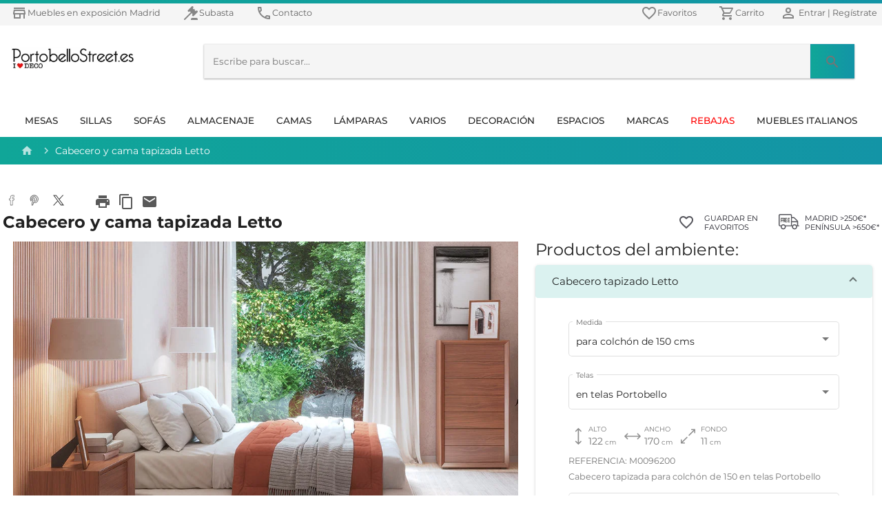

--- FILE ---
content_type: text/html; charset=utf-8
request_url: https://www.portobellostreet.es/p/cabecero-y-cama-tapizada-letto
body_size: 102216
content:
<!DOCTYPE html><html lang="es"><head>
    <meta charset="utf-8">
    <title>Cabecero y cama tapizada Letto</title>
    <base href="/">
    <meta name="viewport" content="width=device-width, initial-scale=1">
    <link rel="icon" type="image/x-icon" href="favicon.ico">
    <meta name="google-site-verification" content="4B-ozYlNAOSaP5u3lpFGxKq0gTHF1KTXmtX6r3ZlE6o">
    <link rel="apple-touch-icon" href="/assets/icons/192.png">
    
    <link rel="dns-prefetch" href="https://www.googletagmanager.com">    
    <link rel="dns-prefetch" href="www.google-analytics.com">        	
    <link rel="dns-prefetch" href="s.marvellousmachine.net">    
    <link rel="dns-prefetch" href="api.edrone.me">    

    <link rel="preconnect" href="https://fonts.googleapis.com">    
    <link rel="preconnect" href="https://fonts.gstatic.com" crossorigin="">    
    <link rel="preconnect" href="https://web-api.portobellostreet.es" crossorigin="">
    <style type="text/css">@font-face{font-family:'Montserrat';font-style:italic;font-weight:100;font-display:swap;src:url(https://fonts.gstatic.com/s/montserrat/v15/JTUOjIg1_i6t8kCHKm459WxZqh7p29NfpiOjk20.woff2) format('woff2');unicode-range:U+0460-052F, U+1C80-1C88, U+20B4, U+2DE0-2DFF, U+A640-A69F, U+FE2E-FE2F;}@font-face{font-family:'Montserrat';font-style:italic;font-weight:100;font-display:swap;src:url(https://fonts.gstatic.com/s/montserrat/v15/JTUOjIg1_i6t8kCHKm459WxZqh7g29NfpiOjk20.woff2) format('woff2');unicode-range:U+0400-045F, U+0490-0491, U+04B0-04B1, U+2116;}@font-face{font-family:'Montserrat';font-style:italic;font-weight:100;font-display:swap;src:url(https://fonts.gstatic.com/s/montserrat/v15/JTUOjIg1_i6t8kCHKm459WxZqh7r29NfpiOjk20.woff2) format('woff2');unicode-range:U+0102-0103, U+0110-0111, U+0128-0129, U+0168-0169, U+01A0-01A1, U+01AF-01B0, U+1EA0-1EF9, U+20AB;}@font-face{font-family:'Montserrat';font-style:italic;font-weight:100;font-display:swap;src:url(https://fonts.gstatic.com/s/montserrat/v15/JTUOjIg1_i6t8kCHKm459WxZqh7q29NfpiOjk20.woff2) format('woff2');unicode-range:U+0100-024F, U+0259, U+1E00-1EFF, U+2020, U+20A0-20AB, U+20AD-20CF, U+2113, U+2C60-2C7F, U+A720-A7FF;}@font-face{font-family:'Montserrat';font-style:italic;font-weight:100;font-display:swap;src:url(https://fonts.gstatic.com/s/montserrat/v15/JTUOjIg1_i6t8kCHKm459WxZqh7k29NfpiOj.woff2) format('woff2');unicode-range:U+0000-00FF, U+0131, U+0152-0153, U+02BB-02BC, U+02C6, U+02DA, U+02DC, U+2000-206F, U+2074, U+20AC, U+2122, U+2191, U+2193, U+2212, U+2215, U+FEFF, U+FFFD;}@font-face{font-family:'Montserrat';font-style:italic;font-weight:300;font-display:swap;src:url(https://fonts.gstatic.com/s/montserrat/v15/JTUPjIg1_i6t8kCHKm459WxZYgzz8fZwjimrq1Q_.woff2) format('woff2');unicode-range:U+0460-052F, U+1C80-1C88, U+20B4, U+2DE0-2DFF, U+A640-A69F, U+FE2E-FE2F;}@font-face{font-family:'Montserrat';font-style:italic;font-weight:300;font-display:swap;src:url(https://fonts.gstatic.com/s/montserrat/v15/JTUPjIg1_i6t8kCHKm459WxZYgzz-PZwjimrq1Q_.woff2) format('woff2');unicode-range:U+0400-045F, U+0490-0491, U+04B0-04B1, U+2116;}@font-face{font-family:'Montserrat';font-style:italic;font-weight:300;font-display:swap;src:url(https://fonts.gstatic.com/s/montserrat/v15/JTUPjIg1_i6t8kCHKm459WxZYgzz8_Zwjimrq1Q_.woff2) format('woff2');unicode-range:U+0102-0103, U+0110-0111, U+0128-0129, U+0168-0169, U+01A0-01A1, U+01AF-01B0, U+1EA0-1EF9, U+20AB;}@font-face{font-family:'Montserrat';font-style:italic;font-weight:300;font-display:swap;src:url(https://fonts.gstatic.com/s/montserrat/v15/JTUPjIg1_i6t8kCHKm459WxZYgzz8vZwjimrq1Q_.woff2) format('woff2');unicode-range:U+0100-024F, U+0259, U+1E00-1EFF, U+2020, U+20A0-20AB, U+20AD-20CF, U+2113, U+2C60-2C7F, U+A720-A7FF;}@font-face{font-family:'Montserrat';font-style:italic;font-weight:300;font-display:swap;src:url(https://fonts.gstatic.com/s/montserrat/v15/JTUPjIg1_i6t8kCHKm459WxZYgzz_PZwjimrqw.woff2) format('woff2');unicode-range:U+0000-00FF, U+0131, U+0152-0153, U+02BB-02BC, U+02C6, U+02DA, U+02DC, U+2000-206F, U+2074, U+20AC, U+2122, U+2191, U+2193, U+2212, U+2215, U+FEFF, U+FFFD;}@font-face{font-family:'Montserrat';font-style:italic;font-weight:400;font-display:swap;src:url(https://fonts.gstatic.com/s/montserrat/v15/JTUQjIg1_i6t8kCHKm459WxRxC7m0dR9pBOi.woff2) format('woff2');unicode-range:U+0460-052F, U+1C80-1C88, U+20B4, U+2DE0-2DFF, U+A640-A69F, U+FE2E-FE2F;}@font-face{font-family:'Montserrat';font-style:italic;font-weight:400;font-display:swap;src:url(https://fonts.gstatic.com/s/montserrat/v15/JTUQjIg1_i6t8kCHKm459WxRzS7m0dR9pBOi.woff2) format('woff2');unicode-range:U+0400-045F, U+0490-0491, U+04B0-04B1, U+2116;}@font-face{font-family:'Montserrat';font-style:italic;font-weight:400;font-display:swap;src:url(https://fonts.gstatic.com/s/montserrat/v15/JTUQjIg1_i6t8kCHKm459WxRxi7m0dR9pBOi.woff2) format('woff2');unicode-range:U+0102-0103, U+0110-0111, U+0128-0129, U+0168-0169, U+01A0-01A1, U+01AF-01B0, U+1EA0-1EF9, U+20AB;}@font-face{font-family:'Montserrat';font-style:italic;font-weight:400;font-display:swap;src:url(https://fonts.gstatic.com/s/montserrat/v15/JTUQjIg1_i6t8kCHKm459WxRxy7m0dR9pBOi.woff2) format('woff2');unicode-range:U+0100-024F, U+0259, U+1E00-1EFF, U+2020, U+20A0-20AB, U+20AD-20CF, U+2113, U+2C60-2C7F, U+A720-A7FF;}@font-face{font-family:'Montserrat';font-style:italic;font-weight:400;font-display:swap;src:url(https://fonts.gstatic.com/s/montserrat/v15/JTUQjIg1_i6t8kCHKm459WxRyS7m0dR9pA.woff2) format('woff2');unicode-range:U+0000-00FF, U+0131, U+0152-0153, U+02BB-02BC, U+02C6, U+02DA, U+02DC, U+2000-206F, U+2074, U+20AC, U+2122, U+2191, U+2193, U+2212, U+2215, U+FEFF, U+FFFD;}@font-face{font-family:'Montserrat';font-style:italic;font-weight:500;font-display:swap;src:url(https://fonts.gstatic.com/s/montserrat/v15/JTUPjIg1_i6t8kCHKm459WxZOg3z8fZwjimrq1Q_.woff2) format('woff2');unicode-range:U+0460-052F, U+1C80-1C88, U+20B4, U+2DE0-2DFF, U+A640-A69F, U+FE2E-FE2F;}@font-face{font-family:'Montserrat';font-style:italic;font-weight:500;font-display:swap;src:url(https://fonts.gstatic.com/s/montserrat/v15/JTUPjIg1_i6t8kCHKm459WxZOg3z-PZwjimrq1Q_.woff2) format('woff2');unicode-range:U+0400-045F, U+0490-0491, U+04B0-04B1, U+2116;}@font-face{font-family:'Montserrat';font-style:italic;font-weight:500;font-display:swap;src:url(https://fonts.gstatic.com/s/montserrat/v15/JTUPjIg1_i6t8kCHKm459WxZOg3z8_Zwjimrq1Q_.woff2) format('woff2');unicode-range:U+0102-0103, U+0110-0111, U+0128-0129, U+0168-0169, U+01A0-01A1, U+01AF-01B0, U+1EA0-1EF9, U+20AB;}@font-face{font-family:'Montserrat';font-style:italic;font-weight:500;font-display:swap;src:url(https://fonts.gstatic.com/s/montserrat/v15/JTUPjIg1_i6t8kCHKm459WxZOg3z8vZwjimrq1Q_.woff2) format('woff2');unicode-range:U+0100-024F, U+0259, U+1E00-1EFF, U+2020, U+20A0-20AB, U+20AD-20CF, U+2113, U+2C60-2C7F, U+A720-A7FF;}@font-face{font-family:'Montserrat';font-style:italic;font-weight:500;font-display:swap;src:url(https://fonts.gstatic.com/s/montserrat/v15/JTUPjIg1_i6t8kCHKm459WxZOg3z_PZwjimrqw.woff2) format('woff2');unicode-range:U+0000-00FF, U+0131, U+0152-0153, U+02BB-02BC, U+02C6, U+02DA, U+02DC, U+2000-206F, U+2074, U+20AC, U+2122, U+2191, U+2193, U+2212, U+2215, U+FEFF, U+FFFD;}@font-face{font-family:'Montserrat';font-style:italic;font-weight:700;font-display:swap;src:url(https://fonts.gstatic.com/s/montserrat/v15/JTUPjIg1_i6t8kCHKm459WxZcgvz8fZwjimrq1Q_.woff2) format('woff2');unicode-range:U+0460-052F, U+1C80-1C88, U+20B4, U+2DE0-2DFF, U+A640-A69F, U+FE2E-FE2F;}@font-face{font-family:'Montserrat';font-style:italic;font-weight:700;font-display:swap;src:url(https://fonts.gstatic.com/s/montserrat/v15/JTUPjIg1_i6t8kCHKm459WxZcgvz-PZwjimrq1Q_.woff2) format('woff2');unicode-range:U+0400-045F, U+0490-0491, U+04B0-04B1, U+2116;}@font-face{font-family:'Montserrat';font-style:italic;font-weight:700;font-display:swap;src:url(https://fonts.gstatic.com/s/montserrat/v15/JTUPjIg1_i6t8kCHKm459WxZcgvz8_Zwjimrq1Q_.woff2) format('woff2');unicode-range:U+0102-0103, U+0110-0111, U+0128-0129, U+0168-0169, U+01A0-01A1, U+01AF-01B0, U+1EA0-1EF9, U+20AB;}@font-face{font-family:'Montserrat';font-style:italic;font-weight:700;font-display:swap;src:url(https://fonts.gstatic.com/s/montserrat/v15/JTUPjIg1_i6t8kCHKm459WxZcgvz8vZwjimrq1Q_.woff2) format('woff2');unicode-range:U+0100-024F, U+0259, U+1E00-1EFF, U+2020, U+20A0-20AB, U+20AD-20CF, U+2113, U+2C60-2C7F, U+A720-A7FF;}@font-face{font-family:'Montserrat';font-style:italic;font-weight:700;font-display:swap;src:url(https://fonts.gstatic.com/s/montserrat/v15/JTUPjIg1_i6t8kCHKm459WxZcgvz_PZwjimrqw.woff2) format('woff2');unicode-range:U+0000-00FF, U+0131, U+0152-0153, U+02BB-02BC, U+02C6, U+02DA, U+02DC, U+2000-206F, U+2074, U+20AC, U+2122, U+2191, U+2193, U+2212, U+2215, U+FEFF, U+FFFD;}@font-face{font-family:'Montserrat';font-style:italic;font-weight:900;font-display:swap;src:url(https://fonts.gstatic.com/s/montserrat/v15/JTUPjIg1_i6t8kCHKm459WxZSgnz8fZwjimrq1Q_.woff2) format('woff2');unicode-range:U+0460-052F, U+1C80-1C88, U+20B4, U+2DE0-2DFF, U+A640-A69F, U+FE2E-FE2F;}@font-face{font-family:'Montserrat';font-style:italic;font-weight:900;font-display:swap;src:url(https://fonts.gstatic.com/s/montserrat/v15/JTUPjIg1_i6t8kCHKm459WxZSgnz-PZwjimrq1Q_.woff2) format('woff2');unicode-range:U+0400-045F, U+0490-0491, U+04B0-04B1, U+2116;}@font-face{font-family:'Montserrat';font-style:italic;font-weight:900;font-display:swap;src:url(https://fonts.gstatic.com/s/montserrat/v15/JTUPjIg1_i6t8kCHKm459WxZSgnz8_Zwjimrq1Q_.woff2) format('woff2');unicode-range:U+0102-0103, U+0110-0111, U+0128-0129, U+0168-0169, U+01A0-01A1, U+01AF-01B0, U+1EA0-1EF9, U+20AB;}@font-face{font-family:'Montserrat';font-style:italic;font-weight:900;font-display:swap;src:url(https://fonts.gstatic.com/s/montserrat/v15/JTUPjIg1_i6t8kCHKm459WxZSgnz8vZwjimrq1Q_.woff2) format('woff2');unicode-range:U+0100-024F, U+0259, U+1E00-1EFF, U+2020, U+20A0-20AB, U+20AD-20CF, U+2113, U+2C60-2C7F, U+A720-A7FF;}@font-face{font-family:'Montserrat';font-style:italic;font-weight:900;font-display:swap;src:url(https://fonts.gstatic.com/s/montserrat/v15/JTUPjIg1_i6t8kCHKm459WxZSgnz_PZwjimrqw.woff2) format('woff2');unicode-range:U+0000-00FF, U+0131, U+0152-0153, U+02BB-02BC, U+02C6, U+02DA, U+02DC, U+2000-206F, U+2074, U+20AC, U+2122, U+2191, U+2193, U+2212, U+2215, U+FEFF, U+FFFD;}@font-face{font-family:'Montserrat';font-style:normal;font-weight:100;font-display:swap;src:url(https://fonts.gstatic.com/s/montserrat/v15/JTUQjIg1_i6t8kCHKm45_QpRxC7m0dR9pBOi.woff2) format('woff2');unicode-range:U+0460-052F, U+1C80-1C88, U+20B4, U+2DE0-2DFF, U+A640-A69F, U+FE2E-FE2F;}@font-face{font-family:'Montserrat';font-style:normal;font-weight:100;font-display:swap;src:url(https://fonts.gstatic.com/s/montserrat/v15/JTUQjIg1_i6t8kCHKm45_QpRzS7m0dR9pBOi.woff2) format('woff2');unicode-range:U+0400-045F, U+0490-0491, U+04B0-04B1, U+2116;}@font-face{font-family:'Montserrat';font-style:normal;font-weight:100;font-display:swap;src:url(https://fonts.gstatic.com/s/montserrat/v15/JTUQjIg1_i6t8kCHKm45_QpRxi7m0dR9pBOi.woff2) format('woff2');unicode-range:U+0102-0103, U+0110-0111, U+0128-0129, U+0168-0169, U+01A0-01A1, U+01AF-01B0, U+1EA0-1EF9, U+20AB;}@font-face{font-family:'Montserrat';font-style:normal;font-weight:100;font-display:swap;src:url(https://fonts.gstatic.com/s/montserrat/v15/JTUQjIg1_i6t8kCHKm45_QpRxy7m0dR9pBOi.woff2) format('woff2');unicode-range:U+0100-024F, U+0259, U+1E00-1EFF, U+2020, U+20A0-20AB, U+20AD-20CF, U+2113, U+2C60-2C7F, U+A720-A7FF;}@font-face{font-family:'Montserrat';font-style:normal;font-weight:100;font-display:swap;src:url(https://fonts.gstatic.com/s/montserrat/v15/JTUQjIg1_i6t8kCHKm45_QpRyS7m0dR9pA.woff2) format('woff2');unicode-range:U+0000-00FF, U+0131, U+0152-0153, U+02BB-02BC, U+02C6, U+02DA, U+02DC, U+2000-206F, U+2074, U+20AC, U+2122, U+2191, U+2193, U+2212, U+2215, U+FEFF, U+FFFD;}@font-face{font-family:'Montserrat';font-style:normal;font-weight:300;font-display:swap;src:url(https://fonts.gstatic.com/s/montserrat/v15/JTURjIg1_i6t8kCHKm45_cJD3gTD_vx3rCubqg.woff2) format('woff2');unicode-range:U+0460-052F, U+1C80-1C88, U+20B4, U+2DE0-2DFF, U+A640-A69F, U+FE2E-FE2F;}@font-face{font-family:'Montserrat';font-style:normal;font-weight:300;font-display:swap;src:url(https://fonts.gstatic.com/s/montserrat/v15/JTURjIg1_i6t8kCHKm45_cJD3g3D_vx3rCubqg.woff2) format('woff2');unicode-range:U+0400-045F, U+0490-0491, U+04B0-04B1, U+2116;}@font-face{font-family:'Montserrat';font-style:normal;font-weight:300;font-display:swap;src:url(https://fonts.gstatic.com/s/montserrat/v15/JTURjIg1_i6t8kCHKm45_cJD3gbD_vx3rCubqg.woff2) format('woff2');unicode-range:U+0102-0103, U+0110-0111, U+0128-0129, U+0168-0169, U+01A0-01A1, U+01AF-01B0, U+1EA0-1EF9, U+20AB;}@font-face{font-family:'Montserrat';font-style:normal;font-weight:300;font-display:swap;src:url(https://fonts.gstatic.com/s/montserrat/v15/JTURjIg1_i6t8kCHKm45_cJD3gfD_vx3rCubqg.woff2) format('woff2');unicode-range:U+0100-024F, U+0259, U+1E00-1EFF, U+2020, U+20A0-20AB, U+20AD-20CF, U+2113, U+2C60-2C7F, U+A720-A7FF;}@font-face{font-family:'Montserrat';font-style:normal;font-weight:300;font-display:swap;src:url(https://fonts.gstatic.com/s/montserrat/v15/JTURjIg1_i6t8kCHKm45_cJD3gnD_vx3rCs.woff2) format('woff2');unicode-range:U+0000-00FF, U+0131, U+0152-0153, U+02BB-02BC, U+02C6, U+02DA, U+02DC, U+2000-206F, U+2074, U+20AC, U+2122, U+2191, U+2193, U+2212, U+2215, U+FEFF, U+FFFD;}@font-face{font-family:'Montserrat';font-style:normal;font-weight:400;font-display:swap;src:url(https://fonts.gstatic.com/s/montserrat/v15/JTUSjIg1_i6t8kCHKm459WRhyyTh89ZNpQ.woff2) format('woff2');unicode-range:U+0460-052F, U+1C80-1C88, U+20B4, U+2DE0-2DFF, U+A640-A69F, U+FE2E-FE2F;}@font-face{font-family:'Montserrat';font-style:normal;font-weight:400;font-display:swap;src:url(https://fonts.gstatic.com/s/montserrat/v15/JTUSjIg1_i6t8kCHKm459W1hyyTh89ZNpQ.woff2) format('woff2');unicode-range:U+0400-045F, U+0490-0491, U+04B0-04B1, U+2116;}@font-face{font-family:'Montserrat';font-style:normal;font-weight:400;font-display:swap;src:url(https://fonts.gstatic.com/s/montserrat/v15/JTUSjIg1_i6t8kCHKm459WZhyyTh89ZNpQ.woff2) format('woff2');unicode-range:U+0102-0103, U+0110-0111, U+0128-0129, U+0168-0169, U+01A0-01A1, U+01AF-01B0, U+1EA0-1EF9, U+20AB;}@font-face{font-family:'Montserrat';font-style:normal;font-weight:400;font-display:swap;src:url(https://fonts.gstatic.com/s/montserrat/v15/JTUSjIg1_i6t8kCHKm459WdhyyTh89ZNpQ.woff2) format('woff2');unicode-range:U+0100-024F, U+0259, U+1E00-1EFF, U+2020, U+20A0-20AB, U+20AD-20CF, U+2113, U+2C60-2C7F, U+A720-A7FF;}@font-face{font-family:'Montserrat';font-style:normal;font-weight:400;font-display:swap;src:url(https://fonts.gstatic.com/s/montserrat/v15/JTUSjIg1_i6t8kCHKm459WlhyyTh89Y.woff2) format('woff2');unicode-range:U+0000-00FF, U+0131, U+0152-0153, U+02BB-02BC, U+02C6, U+02DA, U+02DC, U+2000-206F, U+2074, U+20AC, U+2122, U+2191, U+2193, U+2212, U+2215, U+FEFF, U+FFFD;}@font-face{font-family:'Montserrat';font-style:normal;font-weight:500;font-display:swap;src:url(https://fonts.gstatic.com/s/montserrat/v15/JTURjIg1_i6t8kCHKm45_ZpC3gTD_vx3rCubqg.woff2) format('woff2');unicode-range:U+0460-052F, U+1C80-1C88, U+20B4, U+2DE0-2DFF, U+A640-A69F, U+FE2E-FE2F;}@font-face{font-family:'Montserrat';font-style:normal;font-weight:500;font-display:swap;src:url(https://fonts.gstatic.com/s/montserrat/v15/JTURjIg1_i6t8kCHKm45_ZpC3g3D_vx3rCubqg.woff2) format('woff2');unicode-range:U+0400-045F, U+0490-0491, U+04B0-04B1, U+2116;}@font-face{font-family:'Montserrat';font-style:normal;font-weight:500;font-display:swap;src:url(https://fonts.gstatic.com/s/montserrat/v15/JTURjIg1_i6t8kCHKm45_ZpC3gbD_vx3rCubqg.woff2) format('woff2');unicode-range:U+0102-0103, U+0110-0111, U+0128-0129, U+0168-0169, U+01A0-01A1, U+01AF-01B0, U+1EA0-1EF9, U+20AB;}@font-face{font-family:'Montserrat';font-style:normal;font-weight:500;font-display:swap;src:url(https://fonts.gstatic.com/s/montserrat/v15/JTURjIg1_i6t8kCHKm45_ZpC3gfD_vx3rCubqg.woff2) format('woff2');unicode-range:U+0100-024F, U+0259, U+1E00-1EFF, U+2020, U+20A0-20AB, U+20AD-20CF, U+2113, U+2C60-2C7F, U+A720-A7FF;}@font-face{font-family:'Montserrat';font-style:normal;font-weight:500;font-display:swap;src:url(https://fonts.gstatic.com/s/montserrat/v15/JTURjIg1_i6t8kCHKm45_ZpC3gnD_vx3rCs.woff2) format('woff2');unicode-range:U+0000-00FF, U+0131, U+0152-0153, U+02BB-02BC, U+02C6, U+02DA, U+02DC, U+2000-206F, U+2074, U+20AC, U+2122, U+2191, U+2193, U+2212, U+2215, U+FEFF, U+FFFD;}@font-face{font-family:'Montserrat';font-style:normal;font-weight:700;font-display:swap;src:url(https://fonts.gstatic.com/s/montserrat/v15/JTURjIg1_i6t8kCHKm45_dJE3gTD_vx3rCubqg.woff2) format('woff2');unicode-range:U+0460-052F, U+1C80-1C88, U+20B4, U+2DE0-2DFF, U+A640-A69F, U+FE2E-FE2F;}@font-face{font-family:'Montserrat';font-style:normal;font-weight:700;font-display:swap;src:url(https://fonts.gstatic.com/s/montserrat/v15/JTURjIg1_i6t8kCHKm45_dJE3g3D_vx3rCubqg.woff2) format('woff2');unicode-range:U+0400-045F, U+0490-0491, U+04B0-04B1, U+2116;}@font-face{font-family:'Montserrat';font-style:normal;font-weight:700;font-display:swap;src:url(https://fonts.gstatic.com/s/montserrat/v15/JTURjIg1_i6t8kCHKm45_dJE3gbD_vx3rCubqg.woff2) format('woff2');unicode-range:U+0102-0103, U+0110-0111, U+0128-0129, U+0168-0169, U+01A0-01A1, U+01AF-01B0, U+1EA0-1EF9, U+20AB;}@font-face{font-family:'Montserrat';font-style:normal;font-weight:700;font-display:swap;src:url(https://fonts.gstatic.com/s/montserrat/v15/JTURjIg1_i6t8kCHKm45_dJE3gfD_vx3rCubqg.woff2) format('woff2');unicode-range:U+0100-024F, U+0259, U+1E00-1EFF, U+2020, U+20A0-20AB, U+20AD-20CF, U+2113, U+2C60-2C7F, U+A720-A7FF;}@font-face{font-family:'Montserrat';font-style:normal;font-weight:700;font-display:swap;src:url(https://fonts.gstatic.com/s/montserrat/v15/JTURjIg1_i6t8kCHKm45_dJE3gnD_vx3rCs.woff2) format('woff2');unicode-range:U+0000-00FF, U+0131, U+0152-0153, U+02BB-02BC, U+02C6, U+02DA, U+02DC, U+2000-206F, U+2074, U+20AC, U+2122, U+2191, U+2193, U+2212, U+2215, U+FEFF, U+FFFD;}@font-face{font-family:'Montserrat';font-style:normal;font-weight:900;font-display:swap;src:url(https://fonts.gstatic.com/s/montserrat/v15/JTURjIg1_i6t8kCHKm45_epG3gTD_vx3rCubqg.woff2) format('woff2');unicode-range:U+0460-052F, U+1C80-1C88, U+20B4, U+2DE0-2DFF, U+A640-A69F, U+FE2E-FE2F;}@font-face{font-family:'Montserrat';font-style:normal;font-weight:900;font-display:swap;src:url(https://fonts.gstatic.com/s/montserrat/v15/JTURjIg1_i6t8kCHKm45_epG3g3D_vx3rCubqg.woff2) format('woff2');unicode-range:U+0400-045F, U+0490-0491, U+04B0-04B1, U+2116;}@font-face{font-family:'Montserrat';font-style:normal;font-weight:900;font-display:swap;src:url(https://fonts.gstatic.com/s/montserrat/v15/JTURjIg1_i6t8kCHKm45_epG3gbD_vx3rCubqg.woff2) format('woff2');unicode-range:U+0102-0103, U+0110-0111, U+0128-0129, U+0168-0169, U+01A0-01A1, U+01AF-01B0, U+1EA0-1EF9, U+20AB;}@font-face{font-family:'Montserrat';font-style:normal;font-weight:900;font-display:swap;src:url(https://fonts.gstatic.com/s/montserrat/v15/JTURjIg1_i6t8kCHKm45_epG3gfD_vx3rCubqg.woff2) format('woff2');unicode-range:U+0100-024F, U+0259, U+1E00-1EFF, U+2020, U+20A0-20AB, U+20AD-20CF, U+2113, U+2C60-2C7F, U+A720-A7FF;}@font-face{font-family:'Montserrat';font-style:normal;font-weight:900;font-display:swap;src:url(https://fonts.gstatic.com/s/montserrat/v15/JTURjIg1_i6t8kCHKm45_epG3gnD_vx3rCs.woff2) format('woff2');unicode-range:U+0000-00FF, U+0131, U+0152-0153, U+02BB-02BC, U+02C6, U+02DA, U+02DC, U+2000-206F, U+2074, U+20AC, U+2122, U+2191, U+2193, U+2212, U+2215, U+FEFF, U+FFFD;}</style>
    <style type="text/css">@font-face{font-family:'Material Icons';font-style:normal;font-weight:400;font-display:swap;src:url(https://fonts.gstatic.com/s/materialicons/v140/flUhRq6tzZclQEJ-Vdg-IuiaDsNcIhQ8tQ.woff2) format('woff2');}.material-icons{font-family:'Material Icons';font-weight:normal;font-style:normal;font-size:24px;line-height:1;letter-spacing:normal;text-transform:none;display:inline-block;white-space:nowrap;word-wrap:normal;direction:ltr;-webkit-font-feature-settings:'liga';-webkit-font-smoothing:antialiased;}</style>
    <link rel="manifest" href="manifest.webmanifest">
    <meta name="theme-color" content="#1394a6">
<style>.mat-typography{font:400 14px/20px Montserrat,sans-serif;letter-spacing:normal;}html{min-height:100%;}body{min-height:100%;}*,body{margin:0;padding:0;}*{box-sizing:border-box;outline:none;}:root{--swiper-theme-color:#1394a6;}</style><style>.mat-form-field-can-float.mat-form-field-should-float .mat-form-field-label,.mat-form-field-can-float .mat-input-server:focus+.mat-form-field-label-wrapper .mat-form-field-label{transform:translateY(-1.34375em) scale(.75);width:133.3333333333%;}.mat-form-field-appearance-outline.mat-form-field-can-float.mat-form-field-should-float .mat-form-field-label,.mat-form-field-appearance-outline.mat-form-field-can-float .mat-input-server:focus+.mat-form-field-label-wrapper .mat-form-field-label{transform:translateY(-1.59375em) scale(.75);width:133.3333333333%;}.mat-typography h1{font:400 24px/32px Montserrat,sans-serif;letter-spacing:normal;margin:0 0 16px;}.mat-h2,.mat-typography h2{font:500 20px/32px Montserrat,sans-serif;letter-spacing:normal;margin:0 0 16px;}.mat-typography h3{font:400 16px/28px Montserrat,sans-serif;letter-spacing:normal;margin:0 0 16px;}.mat-body-2{font:500 14px/24px Montserrat,sans-serif;letter-spacing:normal;}.mat-body,.mat-typography{font:400 14px/20px Montserrat,sans-serif;letter-spacing:normal;}.mat-typography p{margin:0 0 12px;}.mat-button,.mat-raised-button{font-family:Montserrat,sans-serif;font-size:14px;font-weight:500;}.mat-checkbox{font-family:Montserrat,sans-serif;}.mat-checkbox-layout .mat-checkbox-label{line-height:24px;}.mat-expansion-panel-header{font-family:Montserrat,sans-serif;font-size:15px;font-weight:400;}.mat-expansion-panel-content{font:400 14px/20px Montserrat,sans-serif;letter-spacing:normal;}.mat-form-field{font-size:inherit;font-weight:400;line-height:1.125;font-family:Montserrat,sans-serif;letter-spacing:normal;}.mat-form-field-wrapper{padding-bottom:1.34375em;}.mat-form-field-infix{padding:.5em 0;border-top:.84375em solid #0000;}.mat-form-field-can-float.mat-form-field-should-float .mat-form-field-label,.mat-form-field-can-float .mat-input-server:focus+.mat-form-field-label-wrapper .mat-form-field-label{transform:translateY(-1.34373em) scale(.75);width:133.3333533333%;}.mat-form-field-label-wrapper{top:-.84375em;padding-top:.84375em;}.mat-form-field-label{top:1.34375em;}.mat-form-field-subscript-wrapper{font-size:75%;margin-top:.6666666667em;top:calc(100% - 1.7916666667em);}.mat-form-field-appearance-outline .mat-form-field-infix{padding:1em 0;}.mat-form-field-appearance-outline .mat-form-field-label{top:1.84375em;margin-top:-.25em;}.mat-form-field-appearance-outline.mat-form-field-can-float.mat-form-field-should-float .mat-form-field-label,.mat-form-field-appearance-outline.mat-form-field-can-float .mat-input-server:focus+.mat-form-field-label-wrapper .mat-form-field-label{transform:translateY(-1.59373em) scale(.75);width:133.3333533333%;}input.mat-input-element{margin-top:-.0625em;}.mat-select{font-family:Montserrat,sans-serif;}.mat-select-trigger{height:1.125em;}.mat-toolbar,.mat-toolbar h3{font:500 20px/32px Montserrat,sans-serif;letter-spacing:normal;margin:0;}.mat-ripple{overflow:hidden;position:relative;}.mat-ripple:not(:empty){transform:translateZ(0);}.mat-ripple-element{position:absolute;border-radius:50%;pointer-events:none;transition:opacity,transform 0ms cubic-bezier(0,0,.2,1);transform:scale(0);}.cdk-visually-hidden{border:0;clip:rect(0 0 0 0);height:1px;margin:-1px;overflow:hidden;padding:0;position:absolute;width:1px;white-space:nowrap;outline:0;-webkit-appearance:none;-moz-appearance:none;}.mat-focus-indicator{position:relative;}.mat-drawer-container{background-color:#fafafa;color:#000000de;}.mat-drawer{color:#000000de;}.mat-drawer{background-color:#fff;}.mat-drawer:not(.mat-drawer-side){box-shadow:0 8px 10px -5px #0003,0 16px 24px 2px #00000024,0 6px 30px 5px #0000001f;}.mat-form-field-label{color:#0009;}.mat-form-field-appearance-outline .mat-form-field-outline{color:#0000001f;}.mat-form-field-appearance-outline .mat-form-field-outline-thick{color:#000000de;}.mat-toolbar{background:#f5f5f5;color:#000000de;}.mat-toolbar-multiple-rows{min-height:64px;}.mat-toolbar-row,.mat-toolbar-single-row{height:64px;}@media (max-width:599px){.mat-toolbar-multiple-rows{min-height:56px;}.mat-toolbar-row,.mat-toolbar-single-row{height:56px;}}.mat-button{color:inherit;background:#0000;}.mat-button-focus-overlay{background:#000;}.mat-raised-button{color:#000000de;background-color:#fff;}.mat-raised-button.mat-primary,.mat-raised-button.mat-warn{color:#fff;}.mat-raised-button.mat-button-disabled.mat-button-disabled,.mat-raised-button.mat-primary.mat-button-disabled,.mat-raised-button.mat-warn.mat-button-disabled{color:#00000042;}.mat-raised-button.mat-primary{background-color:#1394a6;}.mat-raised-button.mat-warn{background-color:#e91e63;}.mat-raised-button.mat-button-disabled.mat-button-disabled,.mat-raised-button.mat-primary.mat-button-disabled,.mat-raised-button.mat-warn.mat-button-disabled{background-color:#0000001f;}.mat-raised-button:not([class*=mat-elevation-z]){box-shadow:0 3px 1px -2px #0003,0 2px 2px 0 #00000024,0 1px 5px 0 #0000001f;}.mat-raised-button:not(.mat-button-disabled):active:not([class*=mat-elevation-z]){box-shadow:0 5px 5px -3px #0003,0 8px 10px 1px #00000024,0 3px 14px 2px #0000001f;}.mat-raised-button.mat-button-disabled:not([class*=mat-elevation-z]){box-shadow:0 0 0 0 #0003,0 0 0 0 #00000024,0 0 0 0 #0000001f;}.mat-checkbox-frame{border-color:#0000008a;}.mat-checkbox-checkmark{fill:#fafafa;}.mat-checkbox-checkmark-path{stroke:#fafafa!important;}.mat-checkbox-mixedmark{background-color:#fafafa;}.mat-checkbox .mat-ripple-element{background-color:#000;}.mat-checkbox:active:not(.mat-checkbox-disabled).mat-primary .mat-ripple-element{background:#1394a6;}.mat-checkbox:active:not(.mat-checkbox-disabled).mat-accent .mat-ripple-element{background:#ff4081;}.mat-input-element:disabled{color:#00000061;}.mat-input-element{caret-color:#1394a6;}.mat-input-element::placeholder{color:#0000006b;}.mat-input-element::-moz-placeholder{color:#0000006b;}.mat-input-element::-webkit-input-placeholder{color:#0000006b;}.mat-input-element:-ms-input-placeholder{color:#0000006b;}.mat-expansion-panel{background:#fff;color:#000000de;}.mat-expansion-panel:not([class*=mat-elevation-z]){box-shadow:0 3px 1px -2px #0003,0 2px 2px 0 #00000024,0 1px 5px 0 #0000001f;}.mat-expansion-panel:not(.mat-expanded) .mat-expansion-panel-header:hover:not([aria-disabled=true]){background:#0000000a;}@media (hover:none){.mat-expansion-panel:not(.mat-expanded):not([aria-disabled=true]) .mat-expansion-panel-header:hover{background:#fff;}}.mat-expansion-panel-header-title{color:#000000de;}.mat-expansion-indicator:after{color:#0000008a;}.mat-expansion-panel-header{height:48px;}.mat-expansion-panel-header.mat-expanded{height:64px;}.mat-select-value{color:#000000de;}.mat-select-arrow{color:#0000008a;}html{min-height:100%;}body{min-height:100%;}*,body{margin:0;padding:0;}*{box-sizing:border-box;outline:none;}.h-100{height:100%!important;}.theme-container{max-width:1300px;margin:0 auto;padding:0 4px;}@media (min-width:1280px){.theme-container{max-width:1300px;}}@media (max-width:599px){.theme-container{padding:0 10px;}}.main{min-height:400px;}ul{list-style:none;}ul{margin:0;padding:0;}a{text-decoration:none;color:#757575;}a:active,a:focus,a:visited{color:inherit;}.ls-100{letter-spacing:.1em!important;}h1,h2,h3{margin:0;}.mat-typography h1,h1{font-size:24px;font-weight:600;line-height:1em;}.mat-typography h2,h2{font-size:22px;font-weight:500;}.mat-typography h3,h3{font-size:20px;font-weight:500;}.clear{clear:both;}.pointer{cursor:pointer;}.divider{border-top:1px solid #ccc9;}.p-1{padding:10px!important;}.py-1{padding:10px 0!important;}.py-3{padding:30px 0!important;}.px-05{padding:0 5px!important;}.px-16{padding:0 16px!important;}.px-4{padding:0 40px!important;}.mt-05{margin-top:5px!important;}.mt-1{margin-top:10px!important;}.mt-2{margin-top:20px!important;}.mt-3{margin-top:30px!important;}.mt-4{margin-top:40px!important;}.mb-05{margin-bottom:5px!important;}.mb-1{margin-bottom:10px!important;}.mb-3{margin-bottom:30px!important;}.mr-1{margin-right:10px!important;}.ml-1{margin-left:15px!important;}.ml-3{margin-left:30px!important;}.w-100{width:100%!important;}.text-center{text-align:center;}.text-right{text-align:right;}.center{margin-left:auto;margin-right:auto;}.text-muted{color:#757575!important;}.color-primary{color:#004c54!important;}.gradient{background:#10a698;background:linear-gradient(90deg,#10a698,#1394a6);}.minShadow{box-shadow:0 1px 3px #0000001f,0 1px 2px #0000003d;transition:all .3s cubic-bezier(.25,.8,.25,1);}.alpha-50{opacity:.5;filter:alpha(opacity=50);}.alpha-65{opacity:.65;filter:alpha(opacity=65);}.alpha-80{opacity:.8;filter:alpha(opacity=80);}.fsmall{color:#757575;font-size:calc(14px * .7);line-height:calc(20px * .7);}.fsmedium{font-size:calc(14px * .9);line-height:calc(20px * .9);}.c-65{color:#757575;}.mat-sidenav-container{background-color:#fff!important;}.top-toolbar{position:fixed;top:0;margin-right:auto;margin-left:auto;right:0;left:0;z-index:10;}.top-toolbar .line{height:5px;z-index:11;}.top-toolbar.mat-toolbar{min-height:37px;}.top-toolbar.mat-toolbar-row{height:37px;font-size:calc(14px * .9);padding-left:0;padding-right:0;background-color:#f5f5f5;color:#616161;}.top-toolbar.mat-toolbar-row .mat-icon{opacity:.75;}.top-login-register .mat-button{padding:2px;min-width:20px;}.top-login-register .account-title{max-width:100px;white-space:nowrap;overflow:hidden;text-overflow:ellipsis;}.logo-toolbar{padding-top:37px;}.logo-toolbar.mat-toolbar{background-color:#fff;}.logo-toolbar.mat-toolbar-row{height:104px;padding-left:0;padding-right:0;}.logo img{margin-left:16px;min-width:180px;max-width:200px;}.top-menu .mat-button{font-size:calc(14px * .9);font-weight:400;}.top-navbar.mat-toolbar{background-color:#fff!important;height:48px;padding:0;}@media (max-width:900px){.top-navbar.mat-toolbar a{min-width:59px;border-radius:0;text-transform:uppercase;font-size:11px;padding:6px 3px;}}@media (min-width:901px){.top-navbar.mat-toolbar a{min-width:59px;border-radius:0;text-transform:uppercase;font-size:13.5px;padding:6px 7px;}}@media (min-width:1100px){.top-navbar.mat-toolbar a{min-width:70px;border-radius:0;text-transform:uppercase;padding:6px 16px;}}@media (max-width:599px){.hide-lt-sm,.main-menu{display:none;}}@media (min-width:600px){.hide-gt-sm{display:none;}}@media (max-width:599px){.hide-lt-sm{display:none;}}@media (max-width:767px){.hide-lt-md{display:none;}}.sidenav-container-carrito{font-size:13px;}.sidenav-container-carrito .mat-list{padding:0;}.sidenav-container-carrito .headerfiltro{top:0;height:113px;}.sidenav-container-carrito .contentfiltro{top:113px;width:96%;bottom:125px;}.sidenav-container-carrito .footerfiltro{height:135px;}.sidenav-container-carrito.sidenav-favoritos .contentfiltro{width:96%;bottom:95px;}.sidenav-container-carrito.sidenav-favoritos .footerfiltro{height:85px;}.breadcrumb{color:#fff;padding:8px 0;box-shadow:none;margin-bottom:0;}.breadcrumb a,.breadcrumb span{text-decoration:none;color:inherit;padding:0 0 0 4px;line-height:24px;}.breadcrumb .mat-icon{font-size:calc(14px * 1.3);height:24px;width:24px;padding:0 6px;opacity:.7;line-height:24px;}.app-sidenav-container{flex:1;position:fixed;width:100%;min-width:100%;height:100%;min-height:100%;}.app-sidenav-content{display:flex;height:100%;flex-direction:column;}.app-sidenav{width:280px;}.app-sidenav .wrapper{margin:5px;}.app-sidenav .mat-toolbar{background-color:#009fb0;}.footer{margin-top:20px;min-height:100px;border-top:1px solid #e0e0e0;}.footer a{color:#fff;}.footer .top{padding-top:50px;}.footer .top .links ul li{padding:2px 0;}.footer .top .links ul li a{text-decoration:none;color:#757575;font-size:calc(14px * .9);}.footer .top .links ul li:hover{text-decoration:underline;}.footer .top .links ul li:first-child{margin-bottom:20px;text-decoration:none;}.footer .mat-icon{height:21px;line-height:21px;}.footer .bottom{color:#fff;}.footer .bottom img{width:100%!important;height:auto!important;margin:auto;padding:0;}.footer .social .mat-icon{color:#212121;}.footer .social .mat-button{padding:0 20px;}.footer .contact-information .mat-icon{margin-right:10px;}.footer .contact-information p{text-align:right;}.footer .subscribe-block{padding:16px 0 32px;text-align:left;}.footer .subscribe-block p{margin-bottom:6px;padding:0 16px;}.footer .subscribe-block .subscribe-search-form{height:50px;padding:0 16px;}.footer .subscribe-block .subscribe-search-form input[type=text]{border:0;outline:none;padding:0 25px;}.footer .subscribe-block .subscribe-search-form button{padding:0 24px;border-radius:0;background-color:#15decb;color:#000;}.footer .subscribe-block .subscribe-search-form+div{margin-top:6px;padding:0 16px;}.footer .subscribe-block .mat-checkbox-frame{border-color:#fff;}.search-form{overflow:hidden;height:50px;}.search-form input[type=text]{padding:0 12px;border:1px solid #eee;background-color:#f5f5f5;color:#757575;font-family:Montserrat,sans-serif;}.search-form .search-btn{border-radius:0;min-width:64px;color:#fff;border:1px solid #1394a6;text-align:center;}.search-form:hover{box-shadow:0 3px 6px #00000029,0 3px 6px #0000003b;}:root{--swiper-theme-color:#1394a6;}@media (max-width:599px){.top-toolbar.mat-toolbar-row{padding:0;}.top-toolbar.mat-toolbar-row .top-menu{margin-right:0;}.top-toolbar.mat-toolbar-row .top-menu a{min-width:24px;}.top-toolbar.mat-toolbar-row .mat-button{padding-left:10px;padding-right:10px;}.logo img{margin-left:auto;}.logo-toolbar.mat-toolbar-row{height:80px;}.search-form input[type=text]{width:160px;}.footer{font-size:calc(14px * .9);}.footer .social .mat-button{min-width:36px;padding:0 10px;}.footer .top .links ul li{padding:6px 0;}.footer .subscribe-block .subscribe-search-form{height:40px;margin-top:16px;}.footer .subscribe-block .subscribe-search-form button,.footer .subscribe-block .subscribe-search-form input[type=text]{padding:0 8px;font-size:calc(14px * .9);}.footer .contact-information p{text-align:center;}}@media (min-width:600px) and (max-width:959px){.top-toolbar.mat-toolbar-row{padding:0;}.top-toolbar.mat-toolbar-row .top-menu{margin-right:0;}.logo img{margin-left:auto;}.footer{font-size:calc(14px * .9);}.footer .footerMenu{margin-bottom:16px;}.footer .contact-information p{text-align:center;}.footer .subscribe-block .subscribe-search-form{margin-top:16px;}}@media (min-width:960px) and (max-width:1279px){.top-toolbar.mat-toolbar-row{padding:0;}.top-toolbar.mat-toolbar-row .top-menu{margin-right:0;}.logo img{margin-left:auto;}.footer{font-size:calc(14px * .9);}.footer .social .mat-button{min-width:36px;}.footer .subscribe-block .subscribe-search-form{height:40px;margin-top:16px;}.footer .subscribe-block .subscribe-search-form button,.footer .subscribe-block .subscribe-search-form input[type=text]{padding:0 8px;font-size:calc(14px * .9);}}#product .price{font-size:20px;font-weight:500;color:#212121;}#product .price-old{color:#757575;text-decoration:line-through;line-height:30px;margin-left:12px;}.measurement{margin-right:12px;}.measurement .mat-icon{margin-right:5px;}#product{max-width:100%;}#product .title{font-size:24px;line-height:24px;margin-bottom:10px;}#product .share{margin-top:27px;}#product .share .share-item{width:24px;height:24px;margin-right:10px;display:inline-block;cursor:pointer;margin-bottom:8px;}#product .share .share-item.mat-button{line-height:24px;min-width:24px;padding:3px 1px;}#product .share .share-item.mat-button .mat-icon{width:24px;height:24px;opacity:.75;}#product .share .share-item.mat-button .mat-icon svg{width:16px!important;height:16px!important;}#product .share .share-item.share-icon-up.mat-button .mat-icon{margin-top:-5px;}#product .tags-right{float:right;}#product .tags-right .tag{display:inline-block;margin-left:30px;}#product .tags-right .tag .mat-icon{width:30px;height:30px;opacity:.75;}#product .tags-right .tag:first-child{margin-left:0;cursor:pointer;}#product .tags-right .icon{color:#1d1d26;display:inline-block;margin-right:8px;}#product .tags-right .text{display:inline-block;color:#1d1d26;font-size:11px;line-height:13px;}#product #gallery{width:100%;}#product #gallery .img-container{position:relative;}#product #gallery .img-container .icon{position:absolute;z-index:2;font-size:26px;line-height:10px;top:14px;right:16px;cursor:pointer;color:#1d1d26;transition:all .2s;transform:scale(0);width:40px;height:40px;border-radius:50%;background:#fff;box-shadow:0 1px 3px #1d1d264d;}#product #gallery .img-container .icon .mat-icon.material-icons{position:relative;left:7.5px;font-size:26px;line-height:40px;}#product #gallery .img-container:hover .icon{transform:scale(1);}.img-normal{max-height:500px;}#product #gallery .img-container img{width:100%;height:500px;object-fit:contain;}#product #gallery .img-miniatures{margin-top:24px;}#product #gallery .img-miniatures img{display:inline-block;width:auto;height:70px;margin-right:20px;margin-bottom:10px;cursor:pointer;transition:all .2s;}#product #gallery .img-miniatures img:hover{opacity:.6;filter:alpha(opacity=60);}#product .mat-expansion-panel-header{background-color:#10a69826!important;}#product .mat-expansion-panel-body{padding-top:15px;}#product .description{line-height:1.4em;}#product .btn-vms{display:none;}@media screen and (max-width:580px){#product #gallery .img-miniatures{height:100%;width:95%;overflow-x:scroll;white-space:nowrap;display:inline-block;margin-right:10px;margin-left:10px;scrollbar-width:thin;scrollbar-color:#0000001a #0003;}#product #gallery .img-miniatures .inner{height:300%;width:100%;content:".";}#product #gallery .img-miniatures--simple::-webkit-scrollbar{width:6px;height:6px;}#product #gallery .img-miniatures--simple::-webkit-scrollbar-track{border-radius:10px;background:#0000001a;}#product #gallery .img-miniatures--simple::-webkit-scrollbar-thumb{border-radius:10px;background:#0003;}#product #gallery .img-miniatures--simple::-webkit-scrollbar-thumb:hover{background:#0006;}#product #gallery .img-miniatures--simple::-webkit-scrollbar-thumb:active{background:#000000e6;}#product .textOverflow{--max-lines:2;position:relative;max-height:calc(var(--lh) * var(--max-lines));overflow:hidden;padding-right:1rem;--lh:1.4rem;line-height:1.4rem;margin-left:15px;margin-right:15px;text-align:justify;}#product .textOverflow:before{position:absolute;content:"...";bottom:0;right:0;}#product .textOverflow:after{content:"";position:absolute;right:0;width:1rem;height:1rem;background:#fff;}#product .btn-vms{display:inline-block;background-color:#1394a6;color:#fff;position:relative;float:right;margin-right:10px;margin-bottom:10px;background:linear-gradient(90deg,#10a698,#1394a6);box-sizing:border-box;outline:none;border-radius:4px;text-align:center;border:none;padding:5px 11px;}#product .btn-vms:active{box-shadow:0 3px 1px -2px #0003,0 2px 2px 0 #00000024,0 1px 5px 0 #0000001f;}#product #gallery .img-container img{width:100%;height:370px;object-fit:contain;}}#product .mat-form-field{width:100%!important;}.cart .mat-form-field-appearance-outline .mat-form-field-wrapper{margin:0!important;padding-bottom:0!important;}.cart .mat-form-field-appearance-outline .mat-form-field-wrapper .mat-form-field-infix{padding:.7em 0!important;}.cart .addtocart{letter-spacing:.1em;text-transform:uppercase;font-size:calc(14px * .9);}#product .infoboxes{padding-top:60px;}#product .infobox:not(.featured){border:1px solid #1d1d263d;position:relative;padding:24px 87px 24px 64px;border-radius:6px;}#product .infobox:not(.featured) .icon{position:absolute;top:28px;left:16px;width:30px;height:30px;}#product .infobox:not(.featured) .mat-icon{width:32px;height:32px;font-size:32px;}#product .infobox.featured{border:2px solid #1394a6;border-radius:6px;padding:24px;}#product .infobox.featured .icon,#product .infobox.featured .mat-icon{margin-bottom:16px;width:40px;height:40px;}#product .stamps .stamp{vertical-align:top;display:inline-block;max-width:102px;margin-right:30px;}#product .stamps .stamp:last-child{margin-right:0;}#product .stamps .stamp .icon .mat-icon{height:52px;width:52px;display:table;margin:10px auto 0;font-size:48px;}.margin-t-80{margin-top:80px!important;}.margin-l-60{margin-left:60px;}#comments{margin-bottom:80px;}#comments p{font-size:16px;color:#1d1d26a6;}mat-sidenav-container .mat-drawer-container{z-index:5;}@media (max-width:768px){.contenido-sidenav{position:relative;width:300px;height:100%;padding:0 10px 0 0;}}@media (min-width:769px){.contenido-sidenav{position:relative;width:500px;height:100%;padding:0 10px 0 0;}}.Btn-Cerrar{top:15px;float:right;}.Btn-Cerrar,.TituloFiltro{position:relative;display:inline;}.TituloFiltro{float:left;}.headerfiltro{position:absolute;top:0;left:0;height:50px;right:0;overflow:hidden;}.contentfiltro{position:absolute;top:70px;bottom:80px;left:2px;right:0;width:98%;margin:auto;overflow:auto;overflow-x:hidden;}.footerfiltro{position:absolute;text-align:center;bottom:0;height:60px;left:0;right:0;overflow:hidden;z-index:1;}.material-icons{display:inline-flex;align-items:center;justify-content:center;vertical-align:middle;}@media print{.noprint,app-header{display:none;}}.b-form{position:absolute;left:-1000px;top:-1000px;}.cartelas{width:100%;text-align:center;line-height:30px;padding:5px;}@media (max-width:599px){.cartelas{line-height:20px;}}.chk-legend-small{font-size:.6rem;padding:0 24px!important;margin:0!important;}.main-menu a[href="/rebajas"]{color:red;}</style><link rel="stylesheet" href="styles.8908333bda6819d59c6c.css" media="print" onload="this.media='all'"><noscript><link rel="stylesheet" href="styles.8908333bda6819d59c6c.css"></noscript><style ng-transition="pbstApp">.mat-drawer-container{position:relative;z-index:1;box-sizing:border-box;-webkit-overflow-scrolling:touch;display:block;overflow:hidden}.mat-drawer-container[fullscreen]{top:0;left:0;right:0;bottom:0;position:absolute}.mat-drawer-container[fullscreen].mat-drawer-container-has-open{overflow:hidden}.mat-drawer-container.mat-drawer-container-explicit-backdrop .mat-drawer-side{z-index:3}.mat-drawer-container.ng-animate-disabled .mat-drawer-backdrop,.mat-drawer-container.ng-animate-disabled .mat-drawer-content,.ng-animate-disabled .mat-drawer-container .mat-drawer-backdrop,.ng-animate-disabled .mat-drawer-container .mat-drawer-content{transition:none}.mat-drawer-backdrop{top:0;left:0;right:0;bottom:0;position:absolute;display:block;z-index:3;visibility:hidden}.mat-drawer-backdrop.mat-drawer-shown{visibility:visible}.mat-drawer-transition .mat-drawer-backdrop{transition-duration:400ms;transition-timing-function:cubic-bezier(0.25, 0.8, 0.25, 1);transition-property:background-color,visibility}.cdk-high-contrast-active .mat-drawer-backdrop{opacity:.5}.mat-drawer-content{position:relative;z-index:1;display:block;height:100%;overflow:auto}.mat-drawer-transition .mat-drawer-content{transition-duration:400ms;transition-timing-function:cubic-bezier(0.25, 0.8, 0.25, 1);transition-property:transform,margin-left,margin-right}.mat-drawer{position:relative;z-index:4;display:block;position:absolute;top:0;bottom:0;z-index:3;outline:0;box-sizing:border-box;overflow-y:auto;transform:translate3d(-100%, 0, 0)}.cdk-high-contrast-active .mat-drawer,.cdk-high-contrast-active [dir=rtl] .mat-drawer.mat-drawer-end{border-right:solid 1px currentColor}.cdk-high-contrast-active [dir=rtl] .mat-drawer,.cdk-high-contrast-active .mat-drawer.mat-drawer-end{border-left:solid 1px currentColor;border-right:none}.mat-drawer.mat-drawer-side{z-index:2}.mat-drawer.mat-drawer-end{right:0;transform:translate3d(100%, 0, 0)}[dir=rtl] .mat-drawer{transform:translate3d(100%, 0, 0)}[dir=rtl] .mat-drawer.mat-drawer-end{left:0;right:auto;transform:translate3d(-100%, 0, 0)}.mat-drawer-inner-container{width:100%;height:100%;overflow:auto;-webkit-overflow-scrolling:touch}.mat-sidenav-fixed{position:fixed}
</style><style ng-transition="pbstApp">.cdk-high-contrast-active .mat-toolbar{outline:solid 1px}.mat-toolbar-row,.mat-toolbar-single-row{display:flex;box-sizing:border-box;padding:0 16px;width:100%;flex-direction:row;align-items:center;white-space:nowrap}.mat-toolbar-multiple-rows{display:flex;box-sizing:border-box;flex-direction:column;width:100%}
</style><style ng-transition="pbstApp">.mat-button .mat-button-focus-overlay,.mat-icon-button .mat-button-focus-overlay{opacity:0}.mat-button:hover:not(.mat-button-disabled) .mat-button-focus-overlay,.mat-stroked-button:hover:not(.mat-button-disabled) .mat-button-focus-overlay{opacity:.04}@media(hover: none){.mat-button:hover:not(.mat-button-disabled) .mat-button-focus-overlay,.mat-stroked-button:hover:not(.mat-button-disabled) .mat-button-focus-overlay{opacity:0}}.mat-button,.mat-icon-button,.mat-stroked-button,.mat-flat-button{box-sizing:border-box;position:relative;-webkit-user-select:none;-moz-user-select:none;-ms-user-select:none;user-select:none;cursor:pointer;outline:none;border:none;-webkit-tap-highlight-color:transparent;display:inline-block;white-space:nowrap;text-decoration:none;vertical-align:baseline;text-align:center;margin:0;min-width:64px;line-height:36px;padding:0 16px;border-radius:4px;overflow:visible}.mat-button::-moz-focus-inner,.mat-icon-button::-moz-focus-inner,.mat-stroked-button::-moz-focus-inner,.mat-flat-button::-moz-focus-inner{border:0}.mat-button.mat-button-disabled,.mat-icon-button.mat-button-disabled,.mat-stroked-button.mat-button-disabled,.mat-flat-button.mat-button-disabled{cursor:default}.mat-button.cdk-keyboard-focused .mat-button-focus-overlay,.mat-button.cdk-program-focused .mat-button-focus-overlay,.mat-icon-button.cdk-keyboard-focused .mat-button-focus-overlay,.mat-icon-button.cdk-program-focused .mat-button-focus-overlay,.mat-stroked-button.cdk-keyboard-focused .mat-button-focus-overlay,.mat-stroked-button.cdk-program-focused .mat-button-focus-overlay,.mat-flat-button.cdk-keyboard-focused .mat-button-focus-overlay,.mat-flat-button.cdk-program-focused .mat-button-focus-overlay{opacity:.12}.mat-button::-moz-focus-inner,.mat-icon-button::-moz-focus-inner,.mat-stroked-button::-moz-focus-inner,.mat-flat-button::-moz-focus-inner{border:0}.mat-raised-button{box-sizing:border-box;position:relative;-webkit-user-select:none;-moz-user-select:none;-ms-user-select:none;user-select:none;cursor:pointer;outline:none;border:none;-webkit-tap-highlight-color:transparent;display:inline-block;white-space:nowrap;text-decoration:none;vertical-align:baseline;text-align:center;margin:0;min-width:64px;line-height:36px;padding:0 16px;border-radius:4px;overflow:visible;transform:translate3d(0, 0, 0);transition:background 400ms cubic-bezier(0.25, 0.8, 0.25, 1),box-shadow 280ms cubic-bezier(0.4, 0, 0.2, 1)}.mat-raised-button::-moz-focus-inner{border:0}.mat-raised-button.mat-button-disabled{cursor:default}.mat-raised-button.cdk-keyboard-focused .mat-button-focus-overlay,.mat-raised-button.cdk-program-focused .mat-button-focus-overlay{opacity:.12}.mat-raised-button::-moz-focus-inner{border:0}._mat-animation-noopable.mat-raised-button{transition:none;animation:none}.mat-stroked-button{border:1px solid currentColor;padding:0 15px;line-height:34px}.mat-stroked-button .mat-button-ripple.mat-ripple,.mat-stroked-button .mat-button-focus-overlay{top:-1px;left:-1px;right:-1px;bottom:-1px}.mat-fab{box-sizing:border-box;position:relative;-webkit-user-select:none;-moz-user-select:none;-ms-user-select:none;user-select:none;cursor:pointer;outline:none;border:none;-webkit-tap-highlight-color:transparent;display:inline-block;white-space:nowrap;text-decoration:none;vertical-align:baseline;text-align:center;margin:0;min-width:64px;line-height:36px;padding:0 16px;border-radius:4px;overflow:visible;transform:translate3d(0, 0, 0);transition:background 400ms cubic-bezier(0.25, 0.8, 0.25, 1),box-shadow 280ms cubic-bezier(0.4, 0, 0.2, 1);min-width:0;border-radius:50%;width:56px;height:56px;padding:0;flex-shrink:0}.mat-fab::-moz-focus-inner{border:0}.mat-fab.mat-button-disabled{cursor:default}.mat-fab.cdk-keyboard-focused .mat-button-focus-overlay,.mat-fab.cdk-program-focused .mat-button-focus-overlay{opacity:.12}.mat-fab::-moz-focus-inner{border:0}._mat-animation-noopable.mat-fab{transition:none;animation:none}.mat-fab .mat-button-wrapper{padding:16px 0;display:inline-block;line-height:24px}.mat-mini-fab{box-sizing:border-box;position:relative;-webkit-user-select:none;-moz-user-select:none;-ms-user-select:none;user-select:none;cursor:pointer;outline:none;border:none;-webkit-tap-highlight-color:transparent;display:inline-block;white-space:nowrap;text-decoration:none;vertical-align:baseline;text-align:center;margin:0;min-width:64px;line-height:36px;padding:0 16px;border-radius:4px;overflow:visible;transform:translate3d(0, 0, 0);transition:background 400ms cubic-bezier(0.25, 0.8, 0.25, 1),box-shadow 280ms cubic-bezier(0.4, 0, 0.2, 1);min-width:0;border-radius:50%;width:40px;height:40px;padding:0;flex-shrink:0}.mat-mini-fab::-moz-focus-inner{border:0}.mat-mini-fab.mat-button-disabled{cursor:default}.mat-mini-fab.cdk-keyboard-focused .mat-button-focus-overlay,.mat-mini-fab.cdk-program-focused .mat-button-focus-overlay{opacity:.12}.mat-mini-fab::-moz-focus-inner{border:0}._mat-animation-noopable.mat-mini-fab{transition:none;animation:none}.mat-mini-fab .mat-button-wrapper{padding:8px 0;display:inline-block;line-height:24px}.mat-icon-button{padding:0;min-width:0;width:40px;height:40px;flex-shrink:0;line-height:40px;border-radius:50%}.mat-icon-button i,.mat-icon-button .mat-icon{line-height:24px}.mat-button-ripple.mat-ripple,.mat-button-focus-overlay{top:0;left:0;right:0;bottom:0;position:absolute;pointer-events:none;border-radius:inherit}.mat-button-ripple.mat-ripple:not(:empty){transform:translateZ(0)}.mat-button-focus-overlay{opacity:0;transition:opacity 200ms cubic-bezier(0.35, 0, 0.25, 1),background-color 200ms cubic-bezier(0.35, 0, 0.25, 1)}._mat-animation-noopable .mat-button-focus-overlay{transition:none}.mat-button-ripple-round{border-radius:50%;z-index:1}.mat-button .mat-button-wrapper>*,.mat-flat-button .mat-button-wrapper>*,.mat-stroked-button .mat-button-wrapper>*,.mat-raised-button .mat-button-wrapper>*,.mat-icon-button .mat-button-wrapper>*,.mat-fab .mat-button-wrapper>*,.mat-mini-fab .mat-button-wrapper>*{vertical-align:middle}.mat-form-field:not(.mat-form-field-appearance-legacy) .mat-form-field-prefix .mat-icon-button,.mat-form-field:not(.mat-form-field-appearance-legacy) .mat-form-field-suffix .mat-icon-button{display:inline-flex;justify-content:center;align-items:center;font-size:inherit;width:2.5em;height:2.5em}.cdk-high-contrast-active .mat-button,.cdk-high-contrast-active .mat-flat-button,.cdk-high-contrast-active .mat-raised-button,.cdk-high-contrast-active .mat-icon-button,.cdk-high-contrast-active .mat-fab,.cdk-high-contrast-active .mat-mini-fab{outline:solid 1px}.cdk-high-contrast-active .mat-button-base.cdk-keyboard-focused,.cdk-high-contrast-active .mat-button-base.cdk-program-focused{outline:solid 3px}
</style><style ng-transition="pbstApp">.mat-icon{background-repeat:no-repeat;display:inline-block;fill:currentColor;height:24px;width:24px}.mat-icon.mat-icon-inline{font-size:inherit;height:inherit;line-height:inherit;width:inherit}[dir=rtl] .mat-icon-rtl-mirror{transform:scale(-1, 1)}.mat-form-field:not(.mat-form-field-appearance-legacy) .mat-form-field-prefix .mat-icon,.mat-form-field:not(.mat-form-field-appearance-legacy) .mat-form-field-suffix .mat-icon{display:block}.mat-form-field:not(.mat-form-field-appearance-legacy) .mat-form-field-prefix .mat-icon-button .mat-icon,.mat-form-field:not(.mat-form-field-appearance-legacy) .mat-form-field-suffix .mat-icon-button .mat-icon{margin:auto}
</style><style ng-transition="pbstApp">.mat-subheader{display:flex;box-sizing:border-box;padding:16px;align-items:center}.mat-list-base .mat-subheader{margin:0}.mat-list-base{padding-top:8px;display:block;-webkit-tap-highlight-color:transparent}.mat-list-base .mat-subheader{height:48px;line-height:16px}.mat-list-base .mat-subheader:first-child{margin-top:-8px}.mat-list-base .mat-list-item,.mat-list-base .mat-list-option{display:block;height:48px;-webkit-tap-highlight-color:transparent;width:100%;padding:0}.mat-list-base .mat-list-item .mat-list-item-content,.mat-list-base .mat-list-option .mat-list-item-content{display:flex;flex-direction:row;align-items:center;box-sizing:border-box;padding:0 16px;position:relative;height:inherit}.mat-list-base .mat-list-item .mat-list-item-content-reverse,.mat-list-base .mat-list-option .mat-list-item-content-reverse{display:flex;align-items:center;padding:0 16px;flex-direction:row-reverse;justify-content:space-around}.mat-list-base .mat-list-item .mat-list-item-ripple,.mat-list-base .mat-list-option .mat-list-item-ripple{top:0;left:0;right:0;bottom:0;position:absolute;pointer-events:none}.mat-list-base .mat-list-item.mat-list-item-with-avatar,.mat-list-base .mat-list-option.mat-list-item-with-avatar{height:56px}.mat-list-base .mat-list-item.mat-2-line,.mat-list-base .mat-list-option.mat-2-line{height:72px}.mat-list-base .mat-list-item.mat-3-line,.mat-list-base .mat-list-option.mat-3-line{height:88px}.mat-list-base .mat-list-item.mat-multi-line,.mat-list-base .mat-list-option.mat-multi-line{height:auto}.mat-list-base .mat-list-item.mat-multi-line .mat-list-item-content,.mat-list-base .mat-list-option.mat-multi-line .mat-list-item-content{padding-top:16px;padding-bottom:16px}.mat-list-base .mat-list-item .mat-list-text,.mat-list-base .mat-list-option .mat-list-text{display:flex;flex-direction:column;flex:auto;box-sizing:border-box;overflow:hidden;padding:0}.mat-list-base .mat-list-item .mat-list-text>*,.mat-list-base .mat-list-option .mat-list-text>*{margin:0;padding:0;font-weight:normal;font-size:inherit}.mat-list-base .mat-list-item .mat-list-text:empty,.mat-list-base .mat-list-option .mat-list-text:empty{display:none}.mat-list-base .mat-list-item.mat-list-item-with-avatar .mat-list-item-content .mat-list-text,.mat-list-base .mat-list-item.mat-list-option .mat-list-item-content .mat-list-text,.mat-list-base .mat-list-option.mat-list-item-with-avatar .mat-list-item-content .mat-list-text,.mat-list-base .mat-list-option.mat-list-option .mat-list-item-content .mat-list-text{padding-right:0;padding-left:16px}[dir=rtl] .mat-list-base .mat-list-item.mat-list-item-with-avatar .mat-list-item-content .mat-list-text,[dir=rtl] .mat-list-base .mat-list-item.mat-list-option .mat-list-item-content .mat-list-text,[dir=rtl] .mat-list-base .mat-list-option.mat-list-item-with-avatar .mat-list-item-content .mat-list-text,[dir=rtl] .mat-list-base .mat-list-option.mat-list-option .mat-list-item-content .mat-list-text{padding-right:16px;padding-left:0}.mat-list-base .mat-list-item.mat-list-item-with-avatar .mat-list-item-content-reverse .mat-list-text,.mat-list-base .mat-list-item.mat-list-option .mat-list-item-content-reverse .mat-list-text,.mat-list-base .mat-list-option.mat-list-item-with-avatar .mat-list-item-content-reverse .mat-list-text,.mat-list-base .mat-list-option.mat-list-option .mat-list-item-content-reverse .mat-list-text{padding-left:0;padding-right:16px}[dir=rtl] .mat-list-base .mat-list-item.mat-list-item-with-avatar .mat-list-item-content-reverse .mat-list-text,[dir=rtl] .mat-list-base .mat-list-item.mat-list-option .mat-list-item-content-reverse .mat-list-text,[dir=rtl] .mat-list-base .mat-list-option.mat-list-item-with-avatar .mat-list-item-content-reverse .mat-list-text,[dir=rtl] .mat-list-base .mat-list-option.mat-list-option .mat-list-item-content-reverse .mat-list-text{padding-right:0;padding-left:16px}.mat-list-base .mat-list-item.mat-list-item-with-avatar.mat-list-option .mat-list-item-content-reverse .mat-list-text,.mat-list-base .mat-list-item.mat-list-item-with-avatar.mat-list-option .mat-list-item-content .mat-list-text,.mat-list-base .mat-list-option.mat-list-item-with-avatar.mat-list-option .mat-list-item-content-reverse .mat-list-text,.mat-list-base .mat-list-option.mat-list-item-with-avatar.mat-list-option .mat-list-item-content .mat-list-text{padding-right:16px;padding-left:16px}.mat-list-base .mat-list-item .mat-list-avatar,.mat-list-base .mat-list-option .mat-list-avatar{flex-shrink:0;width:40px;height:40px;border-radius:50%;object-fit:cover}.mat-list-base .mat-list-item .mat-list-avatar~.mat-divider-inset,.mat-list-base .mat-list-option .mat-list-avatar~.mat-divider-inset{margin-left:72px;width:calc(100% - 72px)}[dir=rtl] .mat-list-base .mat-list-item .mat-list-avatar~.mat-divider-inset,[dir=rtl] .mat-list-base .mat-list-option .mat-list-avatar~.mat-divider-inset{margin-left:auto;margin-right:72px}.mat-list-base .mat-list-item .mat-list-icon,.mat-list-base .mat-list-option .mat-list-icon{flex-shrink:0;width:24px;height:24px;font-size:24px;box-sizing:content-box;border-radius:50%;padding:4px}.mat-list-base .mat-list-item .mat-list-icon~.mat-divider-inset,.mat-list-base .mat-list-option .mat-list-icon~.mat-divider-inset{margin-left:64px;width:calc(100% - 64px)}[dir=rtl] .mat-list-base .mat-list-item .mat-list-icon~.mat-divider-inset,[dir=rtl] .mat-list-base .mat-list-option .mat-list-icon~.mat-divider-inset{margin-left:auto;margin-right:64px}.mat-list-base .mat-list-item .mat-divider,.mat-list-base .mat-list-option .mat-divider{position:absolute;bottom:0;left:0;width:100%;margin:0}[dir=rtl] .mat-list-base .mat-list-item .mat-divider,[dir=rtl] .mat-list-base .mat-list-option .mat-divider{margin-left:auto;margin-right:0}.mat-list-base .mat-list-item .mat-divider.mat-divider-inset,.mat-list-base .mat-list-option .mat-divider.mat-divider-inset{position:absolute}.mat-list-base[dense]{padding-top:4px;display:block}.mat-list-base[dense] .mat-subheader{height:40px;line-height:8px}.mat-list-base[dense] .mat-subheader:first-child{margin-top:-4px}.mat-list-base[dense] .mat-list-item,.mat-list-base[dense] .mat-list-option{display:block;height:40px;-webkit-tap-highlight-color:transparent;width:100%;padding:0}.mat-list-base[dense] .mat-list-item .mat-list-item-content,.mat-list-base[dense] .mat-list-option .mat-list-item-content{display:flex;flex-direction:row;align-items:center;box-sizing:border-box;padding:0 16px;position:relative;height:inherit}.mat-list-base[dense] .mat-list-item .mat-list-item-content-reverse,.mat-list-base[dense] .mat-list-option .mat-list-item-content-reverse{display:flex;align-items:center;padding:0 16px;flex-direction:row-reverse;justify-content:space-around}.mat-list-base[dense] .mat-list-item .mat-list-item-ripple,.mat-list-base[dense] .mat-list-option .mat-list-item-ripple{top:0;left:0;right:0;bottom:0;position:absolute;pointer-events:none}.mat-list-base[dense] .mat-list-item.mat-list-item-with-avatar,.mat-list-base[dense] .mat-list-option.mat-list-item-with-avatar{height:48px}.mat-list-base[dense] .mat-list-item.mat-2-line,.mat-list-base[dense] .mat-list-option.mat-2-line{height:60px}.mat-list-base[dense] .mat-list-item.mat-3-line,.mat-list-base[dense] .mat-list-option.mat-3-line{height:76px}.mat-list-base[dense] .mat-list-item.mat-multi-line,.mat-list-base[dense] .mat-list-option.mat-multi-line{height:auto}.mat-list-base[dense] .mat-list-item.mat-multi-line .mat-list-item-content,.mat-list-base[dense] .mat-list-option.mat-multi-line .mat-list-item-content{padding-top:16px;padding-bottom:16px}.mat-list-base[dense] .mat-list-item .mat-list-text,.mat-list-base[dense] .mat-list-option .mat-list-text{display:flex;flex-direction:column;flex:auto;box-sizing:border-box;overflow:hidden;padding:0}.mat-list-base[dense] .mat-list-item .mat-list-text>*,.mat-list-base[dense] .mat-list-option .mat-list-text>*{margin:0;padding:0;font-weight:normal;font-size:inherit}.mat-list-base[dense] .mat-list-item .mat-list-text:empty,.mat-list-base[dense] .mat-list-option .mat-list-text:empty{display:none}.mat-list-base[dense] .mat-list-item.mat-list-item-with-avatar .mat-list-item-content .mat-list-text,.mat-list-base[dense] .mat-list-item.mat-list-option .mat-list-item-content .mat-list-text,.mat-list-base[dense] .mat-list-option.mat-list-item-with-avatar .mat-list-item-content .mat-list-text,.mat-list-base[dense] .mat-list-option.mat-list-option .mat-list-item-content .mat-list-text{padding-right:0;padding-left:16px}[dir=rtl] .mat-list-base[dense] .mat-list-item.mat-list-item-with-avatar .mat-list-item-content .mat-list-text,[dir=rtl] .mat-list-base[dense] .mat-list-item.mat-list-option .mat-list-item-content .mat-list-text,[dir=rtl] .mat-list-base[dense] .mat-list-option.mat-list-item-with-avatar .mat-list-item-content .mat-list-text,[dir=rtl] .mat-list-base[dense] .mat-list-option.mat-list-option .mat-list-item-content .mat-list-text{padding-right:16px;padding-left:0}.mat-list-base[dense] .mat-list-item.mat-list-item-with-avatar .mat-list-item-content-reverse .mat-list-text,.mat-list-base[dense] .mat-list-item.mat-list-option .mat-list-item-content-reverse .mat-list-text,.mat-list-base[dense] .mat-list-option.mat-list-item-with-avatar .mat-list-item-content-reverse .mat-list-text,.mat-list-base[dense] .mat-list-option.mat-list-option .mat-list-item-content-reverse .mat-list-text{padding-left:0;padding-right:16px}[dir=rtl] .mat-list-base[dense] .mat-list-item.mat-list-item-with-avatar .mat-list-item-content-reverse .mat-list-text,[dir=rtl] .mat-list-base[dense] .mat-list-item.mat-list-option .mat-list-item-content-reverse .mat-list-text,[dir=rtl] .mat-list-base[dense] .mat-list-option.mat-list-item-with-avatar .mat-list-item-content-reverse .mat-list-text,[dir=rtl] .mat-list-base[dense] .mat-list-option.mat-list-option .mat-list-item-content-reverse .mat-list-text{padding-right:0;padding-left:16px}.mat-list-base[dense] .mat-list-item.mat-list-item-with-avatar.mat-list-option .mat-list-item-content-reverse .mat-list-text,.mat-list-base[dense] .mat-list-item.mat-list-item-with-avatar.mat-list-option .mat-list-item-content .mat-list-text,.mat-list-base[dense] .mat-list-option.mat-list-item-with-avatar.mat-list-option .mat-list-item-content-reverse .mat-list-text,.mat-list-base[dense] .mat-list-option.mat-list-item-with-avatar.mat-list-option .mat-list-item-content .mat-list-text{padding-right:16px;padding-left:16px}.mat-list-base[dense] .mat-list-item .mat-list-avatar,.mat-list-base[dense] .mat-list-option .mat-list-avatar{flex-shrink:0;width:36px;height:36px;border-radius:50%;object-fit:cover}.mat-list-base[dense] .mat-list-item .mat-list-avatar~.mat-divider-inset,.mat-list-base[dense] .mat-list-option .mat-list-avatar~.mat-divider-inset{margin-left:68px;width:calc(100% - 68px)}[dir=rtl] .mat-list-base[dense] .mat-list-item .mat-list-avatar~.mat-divider-inset,[dir=rtl] .mat-list-base[dense] .mat-list-option .mat-list-avatar~.mat-divider-inset{margin-left:auto;margin-right:68px}.mat-list-base[dense] .mat-list-item .mat-list-icon,.mat-list-base[dense] .mat-list-option .mat-list-icon{flex-shrink:0;width:20px;height:20px;font-size:20px;box-sizing:content-box;border-radius:50%;padding:4px}.mat-list-base[dense] .mat-list-item .mat-list-icon~.mat-divider-inset,.mat-list-base[dense] .mat-list-option .mat-list-icon~.mat-divider-inset{margin-left:60px;width:calc(100% - 60px)}[dir=rtl] .mat-list-base[dense] .mat-list-item .mat-list-icon~.mat-divider-inset,[dir=rtl] .mat-list-base[dense] .mat-list-option .mat-list-icon~.mat-divider-inset{margin-left:auto;margin-right:60px}.mat-list-base[dense] .mat-list-item .mat-divider,.mat-list-base[dense] .mat-list-option .mat-divider{position:absolute;bottom:0;left:0;width:100%;margin:0}[dir=rtl] .mat-list-base[dense] .mat-list-item .mat-divider,[dir=rtl] .mat-list-base[dense] .mat-list-option .mat-divider{margin-left:auto;margin-right:0}.mat-list-base[dense] .mat-list-item .mat-divider.mat-divider-inset,.mat-list-base[dense] .mat-list-option .mat-divider.mat-divider-inset{position:absolute}.mat-nav-list a{text-decoration:none;color:inherit}.mat-nav-list .mat-list-item{cursor:pointer;outline:none}mat-action-list button{background:none;color:inherit;border:none;font:inherit;outline:inherit;-webkit-tap-highlight-color:transparent;text-align:left}[dir=rtl] mat-action-list button{text-align:right}mat-action-list button::-moz-focus-inner{border:0}mat-action-list .mat-list-item{cursor:pointer;outline:inherit}.mat-list-option:not(.mat-list-item-disabled){cursor:pointer;outline:none}.mat-list-item-disabled{pointer-events:none}.cdk-high-contrast-active .mat-list-item-disabled{opacity:.5}.cdk-high-contrast-active :host .mat-list-item-disabled{opacity:.5}.cdk-high-contrast-active .mat-selection-list:focus{outline-style:dotted}.cdk-high-contrast-active .mat-list-option:hover,.cdk-high-contrast-active .mat-list-option:focus,.cdk-high-contrast-active .mat-nav-list .mat-list-item:hover,.cdk-high-contrast-active .mat-nav-list .mat-list-item:focus,.cdk-high-contrast-active mat-action-list .mat-list-item:hover,.cdk-high-contrast-active mat-action-list .mat-list-item:focus{outline:dotted 1px}.cdk-high-contrast-active .mat-list-single-selected-option::after{content:"";position:absolute;top:50%;right:16px;transform:translateY(-50%);width:10px;height:0;border-bottom:solid 10px;border-radius:10px}.cdk-high-contrast-active [dir=rtl] .mat-list-single-selected-option::after{right:auto;left:16px}@media(hover: none){.mat-list-option:not(.mat-list-single-selected-option):not(.mat-list-item-disabled):hover,.mat-nav-list .mat-list-item:not(.mat-list-item-disabled):hover,.mat-action-list .mat-list-item:not(.mat-list-item-disabled):hover{background:none}}
</style><style ng-transition="pbstApp">@keyframes mat-checkbox-fade-in-background{0%{opacity:0}50%{opacity:1}}@keyframes mat-checkbox-fade-out-background{0%,50%{opacity:1}100%{opacity:0}}@keyframes mat-checkbox-unchecked-checked-checkmark-path{0%,50%{stroke-dashoffset:22.910259}50%{animation-timing-function:cubic-bezier(0, 0, 0.2, 0.1)}100%{stroke-dashoffset:0}}@keyframes mat-checkbox-unchecked-indeterminate-mixedmark{0%,68.2%{transform:scaleX(0)}68.2%{animation-timing-function:cubic-bezier(0, 0, 0, 1)}100%{transform:scaleX(1)}}@keyframes mat-checkbox-checked-unchecked-checkmark-path{from{animation-timing-function:cubic-bezier(0.4, 0, 1, 1);stroke-dashoffset:0}to{stroke-dashoffset:-22.910259}}@keyframes mat-checkbox-checked-indeterminate-checkmark{from{animation-timing-function:cubic-bezier(0, 0, 0.2, 0.1);opacity:1;transform:rotate(0deg)}to{opacity:0;transform:rotate(45deg)}}@keyframes mat-checkbox-indeterminate-checked-checkmark{from{animation-timing-function:cubic-bezier(0.14, 0, 0, 1);opacity:0;transform:rotate(45deg)}to{opacity:1;transform:rotate(360deg)}}@keyframes mat-checkbox-checked-indeterminate-mixedmark{from{animation-timing-function:cubic-bezier(0, 0, 0.2, 0.1);opacity:0;transform:rotate(-45deg)}to{opacity:1;transform:rotate(0deg)}}@keyframes mat-checkbox-indeterminate-checked-mixedmark{from{animation-timing-function:cubic-bezier(0.14, 0, 0, 1);opacity:1;transform:rotate(0deg)}to{opacity:0;transform:rotate(315deg)}}@keyframes mat-checkbox-indeterminate-unchecked-mixedmark{0%{animation-timing-function:linear;opacity:1;transform:scaleX(1)}32.8%,100%{opacity:0;transform:scaleX(0)}}.mat-checkbox-background,.mat-checkbox-frame{top:0;left:0;right:0;bottom:0;position:absolute;border-radius:2px;box-sizing:border-box;pointer-events:none}.mat-checkbox{display:inline-block;transition:background 400ms cubic-bezier(0.25, 0.8, 0.25, 1),box-shadow 280ms cubic-bezier(0.4, 0, 0.2, 1);cursor:pointer;-webkit-tap-highlight-color:transparent}._mat-animation-noopable.mat-checkbox{transition:none;animation:none}.mat-checkbox .mat-ripple-element:not(.mat-checkbox-persistent-ripple){opacity:.16}.mat-checkbox .mat-checkbox-ripple{position:absolute;left:calc(50% - 20px);top:calc(50% - 20px);height:40px;width:40px;z-index:1;pointer-events:none}.cdk-high-contrast-active .mat-checkbox.cdk-keyboard-focused .mat-checkbox-ripple{outline:solid 3px}.mat-checkbox-layout{-webkit-user-select:none;-moz-user-select:none;-ms-user-select:none;user-select:none;cursor:inherit;align-items:baseline;vertical-align:middle;display:inline-flex;white-space:nowrap}.mat-checkbox-label{-webkit-user-select:auto;-moz-user-select:auto;-ms-user-select:auto;user-select:auto}.mat-checkbox-inner-container{display:inline-block;height:16px;line-height:0;margin:auto;margin-right:8px;order:0;position:relative;vertical-align:middle;white-space:nowrap;width:16px;flex-shrink:0}[dir=rtl] .mat-checkbox-inner-container{margin-left:8px;margin-right:auto}.mat-checkbox-inner-container-no-side-margin{margin-left:0;margin-right:0}.mat-checkbox-frame{background-color:transparent;transition:border-color 90ms cubic-bezier(0, 0, 0.2, 0.1);border-width:2px;border-style:solid}._mat-animation-noopable .mat-checkbox-frame{transition:none}.mat-checkbox-background{align-items:center;display:inline-flex;justify-content:center;transition:background-color 90ms cubic-bezier(0, 0, 0.2, 0.1),opacity 90ms cubic-bezier(0, 0, 0.2, 0.1);-webkit-print-color-adjust:exact;color-adjust:exact}._mat-animation-noopable .mat-checkbox-background{transition:none}.cdk-high-contrast-active .mat-checkbox .mat-checkbox-background{background:none}.mat-checkbox-persistent-ripple{display:block;width:100%;height:100%;transform:none}.mat-checkbox-inner-container:hover .mat-checkbox-persistent-ripple{opacity:.04}.mat-checkbox.cdk-keyboard-focused .mat-checkbox-persistent-ripple{opacity:.12}.mat-checkbox-persistent-ripple,.mat-checkbox.mat-checkbox-disabled .mat-checkbox-inner-container:hover .mat-checkbox-persistent-ripple{opacity:0}@media(hover: none){.mat-checkbox-inner-container:hover .mat-checkbox-persistent-ripple{display:none}}.mat-checkbox-checkmark{top:0;left:0;right:0;bottom:0;position:absolute;width:100%}.mat-checkbox-checkmark-path{stroke-dashoffset:22.910259;stroke-dasharray:22.910259;stroke-width:2.1333333333px}.cdk-high-contrast-black-on-white .mat-checkbox-checkmark-path{stroke:#000 !important}.mat-checkbox-mixedmark{width:calc(100% - 6px);height:2px;opacity:0;transform:scaleX(0) rotate(0deg);border-radius:2px}.cdk-high-contrast-active .mat-checkbox-mixedmark{height:0;border-top:solid 2px;margin-top:2px}.mat-checkbox-label-before .mat-checkbox-inner-container{order:1;margin-left:8px;margin-right:auto}[dir=rtl] .mat-checkbox-label-before .mat-checkbox-inner-container{margin-left:auto;margin-right:8px}.mat-checkbox-checked .mat-checkbox-checkmark{opacity:1}.mat-checkbox-checked .mat-checkbox-checkmark-path{stroke-dashoffset:0}.mat-checkbox-checked .mat-checkbox-mixedmark{transform:scaleX(1) rotate(-45deg)}.mat-checkbox-indeterminate .mat-checkbox-checkmark{opacity:0;transform:rotate(45deg)}.mat-checkbox-indeterminate .mat-checkbox-checkmark-path{stroke-dashoffset:0}.mat-checkbox-indeterminate .mat-checkbox-mixedmark{opacity:1;transform:scaleX(1) rotate(0deg)}.mat-checkbox-unchecked .mat-checkbox-background{background-color:transparent}.mat-checkbox-disabled{cursor:default}.cdk-high-contrast-active .mat-checkbox-disabled{opacity:.5}.mat-checkbox-anim-unchecked-checked .mat-checkbox-background{animation:180ms linear 0ms mat-checkbox-fade-in-background}.mat-checkbox-anim-unchecked-checked .mat-checkbox-checkmark-path{animation:180ms linear 0ms mat-checkbox-unchecked-checked-checkmark-path}.mat-checkbox-anim-unchecked-indeterminate .mat-checkbox-background{animation:180ms linear 0ms mat-checkbox-fade-in-background}.mat-checkbox-anim-unchecked-indeterminate .mat-checkbox-mixedmark{animation:90ms linear 0ms mat-checkbox-unchecked-indeterminate-mixedmark}.mat-checkbox-anim-checked-unchecked .mat-checkbox-background{animation:180ms linear 0ms mat-checkbox-fade-out-background}.mat-checkbox-anim-checked-unchecked .mat-checkbox-checkmark-path{animation:90ms linear 0ms mat-checkbox-checked-unchecked-checkmark-path}.mat-checkbox-anim-checked-indeterminate .mat-checkbox-checkmark{animation:90ms linear 0ms mat-checkbox-checked-indeterminate-checkmark}.mat-checkbox-anim-checked-indeterminate .mat-checkbox-mixedmark{animation:90ms linear 0ms mat-checkbox-checked-indeterminate-mixedmark}.mat-checkbox-anim-indeterminate-checked .mat-checkbox-checkmark{animation:500ms linear 0ms mat-checkbox-indeterminate-checked-checkmark}.mat-checkbox-anim-indeterminate-checked .mat-checkbox-mixedmark{animation:500ms linear 0ms mat-checkbox-indeterminate-checked-mixedmark}.mat-checkbox-anim-indeterminate-unchecked .mat-checkbox-background{animation:180ms linear 0ms mat-checkbox-fade-out-background}.mat-checkbox-anim-indeterminate-unchecked .mat-checkbox-mixedmark{animation:300ms linear 0ms mat-checkbox-indeterminate-unchecked-mixedmark}.mat-checkbox-input{bottom:0;left:50%}
</style><style ng-transition="pbstApp">.mat-progress-bar{display:block;height:4px;overflow:hidden;position:relative;transition:opacity 250ms linear;width:100%}._mat-animation-noopable.mat-progress-bar{transition:none;animation:none}.mat-progress-bar .mat-progress-bar-element,.mat-progress-bar .mat-progress-bar-fill::after{height:100%;position:absolute;width:100%}.mat-progress-bar .mat-progress-bar-background{width:calc(100% + 10px)}.cdk-high-contrast-active .mat-progress-bar .mat-progress-bar-background{display:none}.mat-progress-bar .mat-progress-bar-buffer{transform-origin:top left;transition:transform 250ms ease}.cdk-high-contrast-active .mat-progress-bar .mat-progress-bar-buffer{border-top:solid 5px;opacity:.5}.mat-progress-bar .mat-progress-bar-secondary{display:none}.mat-progress-bar .mat-progress-bar-fill{animation:none;transform-origin:top left;transition:transform 250ms ease}.cdk-high-contrast-active .mat-progress-bar .mat-progress-bar-fill{border-top:solid 4px}.mat-progress-bar .mat-progress-bar-fill::after{animation:none;content:"";display:inline-block;left:0}.mat-progress-bar[dir=rtl],[dir=rtl] .mat-progress-bar{transform:rotateY(180deg)}.mat-progress-bar[mode=query]{transform:rotateZ(180deg)}.mat-progress-bar[mode=query][dir=rtl],[dir=rtl] .mat-progress-bar[mode=query]{transform:rotateZ(180deg) rotateY(180deg)}.mat-progress-bar[mode=indeterminate] .mat-progress-bar-fill,.mat-progress-bar[mode=query] .mat-progress-bar-fill{transition:none}.mat-progress-bar[mode=indeterminate] .mat-progress-bar-primary,.mat-progress-bar[mode=query] .mat-progress-bar-primary{-webkit-backface-visibility:hidden;backface-visibility:hidden;animation:mat-progress-bar-primary-indeterminate-translate 2000ms infinite linear;left:-145.166611%}.mat-progress-bar[mode=indeterminate] .mat-progress-bar-primary.mat-progress-bar-fill::after,.mat-progress-bar[mode=query] .mat-progress-bar-primary.mat-progress-bar-fill::after{-webkit-backface-visibility:hidden;backface-visibility:hidden;animation:mat-progress-bar-primary-indeterminate-scale 2000ms infinite linear}.mat-progress-bar[mode=indeterminate] .mat-progress-bar-secondary,.mat-progress-bar[mode=query] .mat-progress-bar-secondary{-webkit-backface-visibility:hidden;backface-visibility:hidden;animation:mat-progress-bar-secondary-indeterminate-translate 2000ms infinite linear;left:-54.888891%;display:block}.mat-progress-bar[mode=indeterminate] .mat-progress-bar-secondary.mat-progress-bar-fill::after,.mat-progress-bar[mode=query] .mat-progress-bar-secondary.mat-progress-bar-fill::after{-webkit-backface-visibility:hidden;backface-visibility:hidden;animation:mat-progress-bar-secondary-indeterminate-scale 2000ms infinite linear}.mat-progress-bar[mode=buffer] .mat-progress-bar-background{-webkit-backface-visibility:hidden;backface-visibility:hidden;animation:mat-progress-bar-background-scroll 250ms infinite linear;display:block}.mat-progress-bar._mat-animation-noopable .mat-progress-bar-fill,.mat-progress-bar._mat-animation-noopable .mat-progress-bar-fill::after,.mat-progress-bar._mat-animation-noopable .mat-progress-bar-buffer,.mat-progress-bar._mat-animation-noopable .mat-progress-bar-primary,.mat-progress-bar._mat-animation-noopable .mat-progress-bar-primary.mat-progress-bar-fill::after,.mat-progress-bar._mat-animation-noopable .mat-progress-bar-secondary,.mat-progress-bar._mat-animation-noopable .mat-progress-bar-secondary.mat-progress-bar-fill::after,.mat-progress-bar._mat-animation-noopable .mat-progress-bar-background{animation:none;transition-duration:1ms}@keyframes mat-progress-bar-primary-indeterminate-translate{0%{transform:translateX(0)}20%{animation-timing-function:cubic-bezier(0.5, 0, 0.701732, 0.495819);transform:translateX(0)}59.15%{animation-timing-function:cubic-bezier(0.302435, 0.381352, 0.55, 0.956352);transform:translateX(83.67142%)}100%{transform:translateX(200.611057%)}}@keyframes mat-progress-bar-primary-indeterminate-scale{0%{transform:scaleX(0.08)}36.65%{animation-timing-function:cubic-bezier(0.334731, 0.12482, 0.785844, 1);transform:scaleX(0.08)}69.15%{animation-timing-function:cubic-bezier(0.06, 0.11, 0.6, 1);transform:scaleX(0.661479)}100%{transform:scaleX(0.08)}}@keyframes mat-progress-bar-secondary-indeterminate-translate{0%{animation-timing-function:cubic-bezier(0.15, 0, 0.515058, 0.409685);transform:translateX(0)}25%{animation-timing-function:cubic-bezier(0.31033, 0.284058, 0.8, 0.733712);transform:translateX(37.651913%)}48.35%{animation-timing-function:cubic-bezier(0.4, 0.627035, 0.6, 0.902026);transform:translateX(84.386165%)}100%{transform:translateX(160.277782%)}}@keyframes mat-progress-bar-secondary-indeterminate-scale{0%{animation-timing-function:cubic-bezier(0.15, 0, 0.515058, 0.409685);transform:scaleX(0.08)}19.15%{animation-timing-function:cubic-bezier(0.31033, 0.284058, 0.8, 0.733712);transform:scaleX(0.457104)}44.15%{animation-timing-function:cubic-bezier(0.4, 0.627035, 0.6, 0.902026);transform:scaleX(0.72796)}100%{transform:scaleX(0.08)}}@keyframes mat-progress-bar-background-scroll{to{transform:translateX(-8px)}}
</style><style ng-transition="pbstApp">mat-menu{display:none}.mat-menu-panel{min-width:112px;max-width:280px;overflow:auto;-webkit-overflow-scrolling:touch;max-height:calc(100vh - 48px);border-radius:4px;outline:0;min-height:64px}.mat-menu-panel.ng-animating{pointer-events:none}.cdk-high-contrast-active .mat-menu-panel{outline:solid 1px}.mat-menu-content:not(:empty){padding-top:8px;padding-bottom:8px}.mat-menu-item{-webkit-user-select:none;-moz-user-select:none;-ms-user-select:none;user-select:none;cursor:pointer;outline:none;border:none;-webkit-tap-highlight-color:transparent;white-space:nowrap;overflow:hidden;text-overflow:ellipsis;display:block;line-height:48px;height:48px;padding:0 16px;text-align:left;text-decoration:none;max-width:100%;position:relative}.mat-menu-item::-moz-focus-inner{border:0}.mat-menu-item[disabled]{cursor:default}[dir=rtl] .mat-menu-item{text-align:right}.mat-menu-item .mat-icon{margin-right:16px;vertical-align:middle}.mat-menu-item .mat-icon svg{vertical-align:top}[dir=rtl] .mat-menu-item .mat-icon{margin-left:16px;margin-right:0}.mat-menu-item[disabled]{pointer-events:none}.cdk-high-contrast-active .mat-menu-item{margin-top:1px}.cdk-high-contrast-active .mat-menu-item.cdk-program-focused,.cdk-high-contrast-active .mat-menu-item.cdk-keyboard-focused,.cdk-high-contrast-active .mat-menu-item-highlighted{outline:dotted 1px}.mat-menu-item-submenu-trigger{padding-right:32px}.mat-menu-item-submenu-trigger::after{width:0;height:0;border-style:solid;border-width:5px 0 5px 5px;border-color:transparent transparent transparent currentColor;content:"";display:inline-block;position:absolute;top:50%;right:16px;transform:translateY(-50%)}[dir=rtl] .mat-menu-item-submenu-trigger{padding-right:16px;padding-left:32px}[dir=rtl] .mat-menu-item-submenu-trigger::after{right:auto;left:16px;transform:rotateY(180deg) translateY(-50%)}button.mat-menu-item{width:100%}.mat-menu-item .mat-menu-ripple{top:0;left:0;right:0;bottom:0;position:absolute;pointer-events:none}
</style><link rel="preload" as="image" type="image/webp" href="https://www.portobellostreet.es/imagenes_muebles/27022024-183327cabeceroycamatapizadaCANALETTO.webp" id="preload-main-image"><meta name="robots" content="all"><meta name="twitter:title" content="Cabecero y cama tapizada Letto"><meta name="twitter:image:alt" content="Cabecero y cama tapizada Letto"><meta property="og:title" content="Cabecero y cama tapizada Letto"><meta name="title" content="Cabecero y cama tapizada Letto"><meta itemprop="name" content="Cabecero y cama tapizada Letto"><meta name="twitter:description" content="El Cabecero Letto150, revestido en polipiel de alta calidad, fusiona elegancia y confort con un diseño italiano sofisticado. Es esencial para cualquier"><meta property="og:description" content="El Cabecero Letto150, revestido en polipiel de alta calidad, fusiona elegancia y confort con un diseño italiano sofisticado. Es esencial para cualquier"><meta name="description" content="El Cabecero Letto150, revestido en polipiel de alta calidad, fusiona elegancia y confort con un diseño italiano sofisticado. Es esencial para cualquier"><meta itemprop="description" content="El Cabecero Letto150, revestido en polipiel de alta calidad, fusiona elegancia y confort con un diseño italiano sofisticado. Es esencial para cualquier"><meta name="twitter:image" content="https://www.portobellostreet.es/imagenes_muebles/27022024-183327cabeceroycamatapizadaCANALETTO.webp"><meta itemprop="image" content="https://www.portobellostreet.es/imagenes_muebles/27022024-183327cabeceroycamatapizadaCANALETTO.webp"><meta property="og:image" content="https://www.portobellostreet.es/imagenes_muebles/27022024-183327cabeceroycamatapizadaCANALETTO.webp"><link rel="canonical" href="https://www.portobellostreet.es/p/cabecero-y-cama-tapizada-letto"><script type="application/ld+json">[{"@context":"http://schema.org","@type":"Product","name":"Cabecero y cama tapizada Letto","image":["https://www.portobellostreet.es/imagenes_muebles/27022024-183327cabeceroycamatapizadaCANALETTO.jpg"],"description":"El Cabecero Letto150, revestido en polipiel de alta calidad, fusiona elegancia y confort con un diseño italiano sofisticado. Es esencial para cualquier","sku":"P00081689","offers":{"url":"https://www.portobellostreet.es/p/cabecero-y-cama-tapizada-letto","priceCurrency":"EUR","price":"900.00","itemCondition":"https://schema.org/NewCondition","availability":"https://schema.org/InStock"}},{"@context":"http://schema.org","@type":"BreadcrumbList","itemListElement":[{"@type":"ListItem","position":1,"name":"Muebles PortobelloStreet.es | Calidad al Mejor Precio y Muebles a Medida","item":"https://www.portobellostreet.es"},{"@type":"ListItem","position":2,"name":"Cabecero y cama tapizada Letto","item":"https://www.portobellostreet.es/p/cabecero-y-cama-tapizada-letto"}]},{"@context":"http://schema.org","@type":"LocalBusiness","additionalType":"https://schema.org/FurnitureStore","name":"PortobelloStreet","url":"https://www.portobellostreet.es/","image":"https://www.portobellostreet.es/mercurio_imagenes/logo-portobellostreet.png","description":"Tienda de muebles Portobellostreet.es® | Muebles de calidad al mejor precio | Facilidades de pago | Enviamos a todo el mundo - Interiorismo disfruta del otoño","email":"info@portobellostreet.es","priceRange":"€€","telephone":"91 351 39 28","hasMap":"https://g.page/PortobelloSt?share","sameAs":["https://www.facebook.com/PortobelloStreet","https://www.youtube.com/user/PortobelloStreet?gl=ES","https://twitter.com/PortobelloSt","https://www.instagram.com/portobellostreet/","https://www.pinterest.es/portobellostreet/"],"logo":{"@type":"ImageObject","url":"https://www.portobellostreet.es/mercurio_imagenes/logo-portobellostreet.png"},"address":{"@type":"PostalAddress","streetAddress":"Príncipe de Vergara 78","addressLocality":"Madrid","addressRegion":"Comunidad de Madrid","postalCode":"28006","addressCountry":"ES"},"contactPoint":[{"@type":"ContactPoint","telephone":"+34-91-351-39-28","contactType":"customer service"}],"geo":{"@type":"GeoCoordinates","latitude":"40.4353122852847","longitude":"-3.679109230857068"},"openingHours":["Mo-Fr 10:00-14:00","Mo-Fr 16:00-20:00","Sa 10:30-14:00","Sa 14:00-20:00"]},{"@context":"http://schema.org","@type":"Organization","@id":"https://www.portobellostreet.es/#organization","name":"PortobelloStreet","url":"https://www.portobellostreet.es/","logo":{"@type":"ImageObject","url":"https://www.portobellostreet.es/mercurio_imagenes/logo-portobellostreet.png"},"sameAs":["https://www.facebook.com/PortobelloStreet","https://www.youtube.com/user/PortobelloStreet?gl=ES","https://twitter.com/PortobelloSt","https://www.instagram.com/portobellostreet/","https://www.pinterest.es/portobellostreet/"]},{"@context":"http://schema.org","@type":"WebSite","@id":"https://www.portobellostreet.es/#website","name":"PortobelloStreet","url":"https://www.portobellostreet.es/","publisher":{"@id":"https://www.portobellostreet.es/#organization"},"inLanguage":"es"}]</script><style ng-transition="pbstApp">.mat-expansion-panel{box-sizing:content-box;display:block;margin:0;border-radius:4px;overflow:hidden;transition:margin 225ms cubic-bezier(0.4, 0, 0.2, 1),box-shadow 280ms cubic-bezier(0.4, 0, 0.2, 1);position:relative}.mat-accordion .mat-expansion-panel:not(.mat-expanded),.mat-accordion .mat-expansion-panel:not(.mat-expansion-panel-spacing){border-radius:0}.mat-accordion .mat-expansion-panel:first-of-type{border-top-right-radius:4px;border-top-left-radius:4px}.mat-accordion .mat-expansion-panel:last-of-type{border-bottom-right-radius:4px;border-bottom-left-radius:4px}.cdk-high-contrast-active .mat-expansion-panel{outline:solid 1px}.mat-expansion-panel.ng-animate-disabled,.ng-animate-disabled .mat-expansion-panel,.mat-expansion-panel._mat-animation-noopable{transition:none}.mat-expansion-panel-content{display:flex;flex-direction:column;overflow:visible}.mat-expansion-panel-body{padding:0 24px 16px}.mat-expansion-panel-spacing{margin:16px 0}.mat-accordion>.mat-expansion-panel-spacing:first-child,.mat-accordion>*:first-child:not(.mat-expansion-panel) .mat-expansion-panel-spacing{margin-top:0}.mat-accordion>.mat-expansion-panel-spacing:last-child,.mat-accordion>*:last-child:not(.mat-expansion-panel) .mat-expansion-panel-spacing{margin-bottom:0}.mat-action-row{border-top-style:solid;border-top-width:1px;display:flex;flex-direction:row;justify-content:flex-end;padding:16px 8px 16px 24px}.mat-action-row button.mat-button-base,.mat-action-row button.mat-mdc-button-base{margin-left:8px}[dir=rtl] .mat-action-row button.mat-button-base,[dir=rtl] .mat-action-row button.mat-mdc-button-base{margin-left:0;margin-right:8px}
</style><style ng-transition="pbstApp">.mat-expansion-panel-header{display:flex;flex-direction:row;align-items:center;padding:0 24px;border-radius:inherit;transition:height 225ms cubic-bezier(0.4, 0, 0.2, 1)}.mat-expansion-panel-header._mat-animation-noopable{transition:none}.mat-expansion-panel-header:focus,.mat-expansion-panel-header:hover{outline:none}.mat-expansion-panel-header.mat-expanded:focus,.mat-expansion-panel-header.mat-expanded:hover{background:inherit}.mat-expansion-panel-header:not([aria-disabled=true]){cursor:pointer}.mat-expansion-panel-header.mat-expansion-toggle-indicator-before{flex-direction:row-reverse}.mat-expansion-panel-header.mat-expansion-toggle-indicator-before .mat-expansion-indicator{margin:0 16px 0 0}[dir=rtl] .mat-expansion-panel-header.mat-expansion-toggle-indicator-before .mat-expansion-indicator{margin:0 0 0 16px}.mat-content{display:flex;flex:1;flex-direction:row;overflow:hidden}.mat-expansion-panel-header-title,.mat-expansion-panel-header-description{display:flex;flex-grow:1;margin-right:16px}[dir=rtl] .mat-expansion-panel-header-title,[dir=rtl] .mat-expansion-panel-header-description{margin-right:0;margin-left:16px}.mat-expansion-panel-header-description{flex-grow:2}.mat-expansion-indicator::after{border-style:solid;border-width:0 2px 2px 0;content:"";display:inline-block;padding:3px;transform:rotate(45deg);vertical-align:middle}.cdk-high-contrast-active .mat-expansion-panel .mat-expansion-panel-header.cdk-keyboard-focused:not([aria-disabled=true])::before,.cdk-high-contrast-active .mat-expansion-panel .mat-expansion-panel-header.cdk-program-focused:not([aria-disabled=true])::before,.cdk-high-contrast-active .mat-expansion-panel:not(.mat-expanded) .mat-expansion-panel-header:hover:not([aria-disabled=true])::before{top:0;left:0;right:0;bottom:0;position:absolute;box-sizing:border-box;pointer-events:none;border:3px solid;border-radius:4px;content:""}
</style><style ng-transition="pbstApp">.mat-form-field{display:inline-block;position:relative;text-align:left}[dir=rtl] .mat-form-field{text-align:right}.mat-form-field-wrapper{position:relative}.mat-form-field-flex{display:inline-flex;align-items:baseline;box-sizing:border-box;width:100%}.mat-form-field-prefix,.mat-form-field-suffix{white-space:nowrap;flex:none;position:relative}.mat-form-field-infix{display:block;position:relative;flex:auto;min-width:0;width:180px}.cdk-high-contrast-active .mat-form-field-infix{border-image:linear-gradient(transparent, transparent)}.mat-form-field-label-wrapper{position:absolute;left:0;box-sizing:content-box;width:100%;height:100%;overflow:hidden;pointer-events:none}[dir=rtl] .mat-form-field-label-wrapper{left:auto;right:0}.mat-form-field-label{position:absolute;left:0;font:inherit;pointer-events:none;width:100%;white-space:nowrap;text-overflow:ellipsis;overflow:hidden;transform-origin:0 0;transition:transform 400ms cubic-bezier(0.25, 0.8, 0.25, 1),color 400ms cubic-bezier(0.25, 0.8, 0.25, 1),width 400ms cubic-bezier(0.25, 0.8, 0.25, 1);display:none}[dir=rtl] .mat-form-field-label{transform-origin:100% 0;left:auto;right:0}.mat-form-field-empty.mat-form-field-label,.mat-form-field-can-float.mat-form-field-should-float .mat-form-field-label{display:block}.mat-form-field-autofill-control:-webkit-autofill+.mat-form-field-label-wrapper .mat-form-field-label{display:none}.mat-form-field-can-float .mat-form-field-autofill-control:-webkit-autofill+.mat-form-field-label-wrapper .mat-form-field-label{display:block;transition:none}.mat-input-server:focus+.mat-form-field-label-wrapper .mat-form-field-label,.mat-input-server[placeholder]:not(:placeholder-shown)+.mat-form-field-label-wrapper .mat-form-field-label{display:none}.mat-form-field-can-float .mat-input-server:focus+.mat-form-field-label-wrapper .mat-form-field-label,.mat-form-field-can-float .mat-input-server[placeholder]:not(:placeholder-shown)+.mat-form-field-label-wrapper .mat-form-field-label{display:block}.mat-form-field-label:not(.mat-form-field-empty){transition:none}.mat-form-field-underline{position:absolute;width:100%;pointer-events:none;transform:scale3d(1, 1.0001, 1)}.mat-form-field-ripple{position:absolute;left:0;width:100%;transform-origin:50%;transform:scaleX(0.5);opacity:0;transition:background-color 300ms cubic-bezier(0.55, 0, 0.55, 0.2)}.mat-form-field.mat-focused .mat-form-field-ripple,.mat-form-field.mat-form-field-invalid .mat-form-field-ripple{opacity:1;transform:none;transition:transform 300ms cubic-bezier(0.25, 0.8, 0.25, 1),opacity 100ms cubic-bezier(0.25, 0.8, 0.25, 1),background-color 300ms cubic-bezier(0.25, 0.8, 0.25, 1)}.mat-form-field-subscript-wrapper{position:absolute;box-sizing:border-box;width:100%;overflow:hidden}.mat-form-field-subscript-wrapper .mat-icon,.mat-form-field-label-wrapper .mat-icon{width:1em;height:1em;font-size:inherit;vertical-align:baseline}.mat-form-field-hint-wrapper{display:flex}.mat-form-field-hint-spacer{flex:1 0 1em}.mat-error{display:block}.mat-form-field-control-wrapper{position:relative}.mat-form-field-hint-end{order:1}.mat-form-field._mat-animation-noopable .mat-form-field-label,.mat-form-field._mat-animation-noopable .mat-form-field-ripple{transition:none}
</style><style ng-transition="pbstApp">.mat-form-field-appearance-fill .mat-form-field-flex{border-radius:4px 4px 0 0;padding:.75em .75em 0 .75em}.cdk-high-contrast-active .mat-form-field-appearance-fill .mat-form-field-flex{outline:solid 1px}.mat-form-field-appearance-fill .mat-form-field-underline::before{content:"";display:block;position:absolute;bottom:0;height:1px;width:100%}.mat-form-field-appearance-fill .mat-form-field-ripple{bottom:0;height:2px}.cdk-high-contrast-active .mat-form-field-appearance-fill .mat-form-field-ripple{height:0;border-top:solid 2px}.mat-form-field-appearance-fill:not(.mat-form-field-disabled) .mat-form-field-flex:hover~.mat-form-field-underline .mat-form-field-ripple{opacity:1;transform:none;transition:opacity 600ms cubic-bezier(0.25, 0.8, 0.25, 1)}.mat-form-field-appearance-fill._mat-animation-noopable:not(.mat-form-field-disabled) .mat-form-field-flex:hover~.mat-form-field-underline .mat-form-field-ripple{transition:none}.mat-form-field-appearance-fill .mat-form-field-subscript-wrapper{padding:0 1em}
</style><style ng-transition="pbstApp">.mat-input-element{font:inherit;background:transparent;color:currentColor;border:none;outline:none;padding:0;margin:0;width:100%;max-width:100%;vertical-align:bottom;text-align:inherit;box-sizing:content-box}.mat-input-element:-moz-ui-invalid{box-shadow:none}.mat-input-element::-ms-clear,.mat-input-element::-ms-reveal{display:none}.mat-input-element,.mat-input-element::-webkit-search-cancel-button,.mat-input-element::-webkit-search-decoration,.mat-input-element::-webkit-search-results-button,.mat-input-element::-webkit-search-results-decoration{-webkit-appearance:none}.mat-input-element::-webkit-contacts-auto-fill-button,.mat-input-element::-webkit-caps-lock-indicator,.mat-input-element::-webkit-credentials-auto-fill-button{visibility:hidden}.mat-input-element[type=date],.mat-input-element[type=datetime],.mat-input-element[type=datetime-local],.mat-input-element[type=month],.mat-input-element[type=week],.mat-input-element[type=time]{line-height:1}.mat-input-element[type=date]::after,.mat-input-element[type=datetime]::after,.mat-input-element[type=datetime-local]::after,.mat-input-element[type=month]::after,.mat-input-element[type=week]::after,.mat-input-element[type=time]::after{content:" ";white-space:pre;width:1px}.mat-input-element::-webkit-inner-spin-button,.mat-input-element::-webkit-calendar-picker-indicator,.mat-input-element::-webkit-clear-button{font-size:.75em}.mat-input-element::placeholder{-webkit-user-select:none;-moz-user-select:none;-ms-user-select:none;user-select:none;transition:color 400ms 133.3333333333ms cubic-bezier(0.25, 0.8, 0.25, 1)}.mat-input-element::placeholder:-ms-input-placeholder{-ms-user-select:text}.mat-input-element::-moz-placeholder{-webkit-user-select:none;-moz-user-select:none;-ms-user-select:none;user-select:none;transition:color 400ms 133.3333333333ms cubic-bezier(0.25, 0.8, 0.25, 1)}.mat-input-element::-moz-placeholder:-ms-input-placeholder{-ms-user-select:text}.mat-input-element::-webkit-input-placeholder{-webkit-user-select:none;-moz-user-select:none;-ms-user-select:none;user-select:none;transition:color 400ms 133.3333333333ms cubic-bezier(0.25, 0.8, 0.25, 1)}.mat-input-element::-webkit-input-placeholder:-ms-input-placeholder{-ms-user-select:text}.mat-input-element:-ms-input-placeholder{-webkit-user-select:none;-moz-user-select:none;-ms-user-select:none;user-select:none;transition:color 400ms 133.3333333333ms cubic-bezier(0.25, 0.8, 0.25, 1)}.mat-input-element:-ms-input-placeholder:-ms-input-placeholder{-ms-user-select:text}.mat-form-field-hide-placeholder .mat-input-element::placeholder{color:transparent !important;-webkit-text-fill-color:transparent;transition:none}.cdk-high-contrast-active .mat-form-field-hide-placeholder .mat-input-element::placeholder{opacity:0}.mat-form-field-hide-placeholder .mat-input-element::-moz-placeholder{color:transparent !important;-webkit-text-fill-color:transparent;transition:none}.cdk-high-contrast-active .mat-form-field-hide-placeholder .mat-input-element::-moz-placeholder{opacity:0}.mat-form-field-hide-placeholder .mat-input-element::-webkit-input-placeholder{color:transparent !important;-webkit-text-fill-color:transparent;transition:none}.cdk-high-contrast-active .mat-form-field-hide-placeholder .mat-input-element::-webkit-input-placeholder{opacity:0}.mat-form-field-hide-placeholder .mat-input-element:-ms-input-placeholder{color:transparent !important;-webkit-text-fill-color:transparent;transition:none}.cdk-high-contrast-active .mat-form-field-hide-placeholder .mat-input-element:-ms-input-placeholder{opacity:0}textarea.mat-input-element{resize:vertical;overflow:auto}textarea.mat-input-element.cdk-textarea-autosize{resize:none}textarea.mat-input-element{padding:2px 0;margin:-2px 0}select.mat-input-element{-moz-appearance:none;-webkit-appearance:none;position:relative;background-color:transparent;display:inline-flex;box-sizing:border-box;padding-top:1em;top:-1em;margin-bottom:-1em}select.mat-input-element::-ms-expand{display:none}select.mat-input-element::-moz-focus-inner{border:0}select.mat-input-element:not(:disabled){cursor:pointer}select.mat-input-element::-ms-value{color:inherit;background:none}.mat-focused .cdk-high-contrast-active select.mat-input-element::-ms-value{color:inherit}.mat-form-field-type-mat-native-select .mat-form-field-infix::after{content:"";width:0;height:0;border-left:5px solid transparent;border-right:5px solid transparent;border-top:5px solid;position:absolute;top:50%;right:0;margin-top:-2.5px;pointer-events:none}[dir=rtl] .mat-form-field-type-mat-native-select .mat-form-field-infix::after{right:auto;left:0}.mat-form-field-type-mat-native-select .mat-input-element{padding-right:15px}[dir=rtl] .mat-form-field-type-mat-native-select .mat-input-element{padding-right:0;padding-left:15px}.mat-form-field-type-mat-native-select .mat-form-field-label-wrapper{max-width:calc(100% - 10px)}.mat-form-field-type-mat-native-select.mat-form-field-appearance-outline .mat-form-field-infix::after{margin-top:-5px}.mat-form-field-type-mat-native-select.mat-form-field-appearance-fill .mat-form-field-infix::after{margin-top:-10px}
</style><style ng-transition="pbstApp">.mat-form-field-appearance-legacy .mat-form-field-label{transform:perspective(100px);-ms-transform:none}.mat-form-field-appearance-legacy .mat-form-field-prefix .mat-icon,.mat-form-field-appearance-legacy .mat-form-field-suffix .mat-icon{width:1em}.mat-form-field-appearance-legacy .mat-form-field-prefix .mat-icon-button,.mat-form-field-appearance-legacy .mat-form-field-suffix .mat-icon-button{font:inherit;vertical-align:baseline}.mat-form-field-appearance-legacy .mat-form-field-prefix .mat-icon-button .mat-icon,.mat-form-field-appearance-legacy .mat-form-field-suffix .mat-icon-button .mat-icon{font-size:inherit}.mat-form-field-appearance-legacy .mat-form-field-underline{height:1px}.cdk-high-contrast-active .mat-form-field-appearance-legacy .mat-form-field-underline{height:0;border-top:solid 1px}.mat-form-field-appearance-legacy .mat-form-field-ripple{top:0;height:2px;overflow:hidden}.cdk-high-contrast-active .mat-form-field-appearance-legacy .mat-form-field-ripple{height:0;border-top:solid 2px}.mat-form-field-appearance-legacy.mat-form-field-disabled .mat-form-field-underline{background-position:0;background-color:transparent}.cdk-high-contrast-active .mat-form-field-appearance-legacy.mat-form-field-disabled .mat-form-field-underline{border-top-style:dotted;border-top-width:2px}.mat-form-field-appearance-legacy.mat-form-field-invalid:not(.mat-focused) .mat-form-field-ripple{height:1px}
</style><style ng-transition="pbstApp">.mat-form-field-appearance-outline .mat-form-field-wrapper{margin:.25em 0}.mat-form-field-appearance-outline .mat-form-field-flex{padding:0 .75em 0 .75em;margin-top:-0.25em;position:relative}.mat-form-field-appearance-outline .mat-form-field-prefix,.mat-form-field-appearance-outline .mat-form-field-suffix{top:.25em}.mat-form-field-appearance-outline .mat-form-field-outline{display:flex;position:absolute;top:.25em;left:0;right:0;bottom:0;pointer-events:none}.mat-form-field-appearance-outline .mat-form-field-outline-start,.mat-form-field-appearance-outline .mat-form-field-outline-end{border:1px solid currentColor;min-width:5px}.mat-form-field-appearance-outline .mat-form-field-outline-start{border-radius:5px 0 0 5px;border-right-style:none}[dir=rtl] .mat-form-field-appearance-outline .mat-form-field-outline-start{border-right-style:solid;border-left-style:none;border-radius:0 5px 5px 0}.mat-form-field-appearance-outline .mat-form-field-outline-end{border-radius:0 5px 5px 0;border-left-style:none;flex-grow:1}[dir=rtl] .mat-form-field-appearance-outline .mat-form-field-outline-end{border-left-style:solid;border-right-style:none;border-radius:5px 0 0 5px}.mat-form-field-appearance-outline .mat-form-field-outline-gap{border-radius:.000001px;border:1px solid currentColor;border-left-style:none;border-right-style:none}.mat-form-field-appearance-outline.mat-form-field-can-float.mat-form-field-should-float .mat-form-field-outline-gap{border-top-color:transparent}.mat-form-field-appearance-outline .mat-form-field-outline-thick{opacity:0}.mat-form-field-appearance-outline .mat-form-field-outline-thick .mat-form-field-outline-start,.mat-form-field-appearance-outline .mat-form-field-outline-thick .mat-form-field-outline-end,.mat-form-field-appearance-outline .mat-form-field-outline-thick .mat-form-field-outline-gap{border-width:2px}.mat-form-field-appearance-outline.mat-focused .mat-form-field-outline,.mat-form-field-appearance-outline.mat-form-field-invalid .mat-form-field-outline{opacity:0;transition:opacity 100ms cubic-bezier(0.25, 0.8, 0.25, 1)}.mat-form-field-appearance-outline.mat-focused .mat-form-field-outline-thick,.mat-form-field-appearance-outline.mat-form-field-invalid .mat-form-field-outline-thick{opacity:1}.mat-form-field-appearance-outline:not(.mat-form-field-disabled) .mat-form-field-flex:hover .mat-form-field-outline{opacity:0;transition:opacity 600ms cubic-bezier(0.25, 0.8, 0.25, 1)}.mat-form-field-appearance-outline:not(.mat-form-field-disabled) .mat-form-field-flex:hover .mat-form-field-outline-thick{opacity:1}.mat-form-field-appearance-outline .mat-form-field-subscript-wrapper{padding:0 1em}.mat-form-field-appearance-outline._mat-animation-noopable:not(.mat-form-field-disabled) .mat-form-field-flex:hover~.mat-form-field-outline,.mat-form-field-appearance-outline._mat-animation-noopable .mat-form-field-outline,.mat-form-field-appearance-outline._mat-animation-noopable .mat-form-field-outline-start,.mat-form-field-appearance-outline._mat-animation-noopable .mat-form-field-outline-end,.mat-form-field-appearance-outline._mat-animation-noopable .mat-form-field-outline-gap{transition:none}
</style><style ng-transition="pbstApp">.mat-form-field-appearance-standard .mat-form-field-flex{padding-top:.75em}.mat-form-field-appearance-standard .mat-form-field-underline{height:1px}.cdk-high-contrast-active .mat-form-field-appearance-standard .mat-form-field-underline{height:0;border-top:solid 1px}.mat-form-field-appearance-standard .mat-form-field-ripple{bottom:0;height:2px}.cdk-high-contrast-active .mat-form-field-appearance-standard .mat-form-field-ripple{height:0;border-top:solid 2px}.mat-form-field-appearance-standard.mat-form-field-disabled .mat-form-field-underline{background-position:0;background-color:transparent}.cdk-high-contrast-active .mat-form-field-appearance-standard.mat-form-field-disabled .mat-form-field-underline{border-top-style:dotted;border-top-width:2px}.mat-form-field-appearance-standard:not(.mat-form-field-disabled) .mat-form-field-flex:hover~.mat-form-field-underline .mat-form-field-ripple{opacity:1;transform:none;transition:opacity 600ms cubic-bezier(0.25, 0.8, 0.25, 1)}.mat-form-field-appearance-standard._mat-animation-noopable:not(.mat-form-field-disabled) .mat-form-field-flex:hover~.mat-form-field-underline .mat-form-field-ripple{transition:none}
</style><style ng-transition="pbstApp">.mat-select{display:inline-block;width:100%;outline:none}.mat-select-trigger{display:inline-table;cursor:pointer;position:relative;box-sizing:border-box}.mat-select-disabled .mat-select-trigger{-webkit-user-select:none;-moz-user-select:none;-ms-user-select:none;user-select:none;cursor:default}.mat-select-value{display:table-cell;max-width:0;width:100%;overflow:hidden;text-overflow:ellipsis;white-space:nowrap}.mat-select-value-text{white-space:nowrap;overflow:hidden;text-overflow:ellipsis}.mat-select-arrow-wrapper{display:table-cell;vertical-align:middle}.mat-form-field-appearance-fill .mat-select-arrow-wrapper{transform:translateY(-50%)}.mat-form-field-appearance-outline .mat-select-arrow-wrapper{transform:translateY(-25%)}.mat-form-field-appearance-standard.mat-form-field-has-label .mat-select:not(.mat-select-empty) .mat-select-arrow-wrapper{transform:translateY(-50%)}.mat-form-field-appearance-standard .mat-select.mat-select-empty .mat-select-arrow-wrapper{transition:transform 400ms cubic-bezier(0.25, 0.8, 0.25, 1)}._mat-animation-noopable.mat-form-field-appearance-standard .mat-select.mat-select-empty .mat-select-arrow-wrapper{transition:none}.mat-select-arrow{width:0;height:0;border-left:5px solid transparent;border-right:5px solid transparent;border-top:5px solid;margin:0 4px}.mat-select-panel-wrap{flex-basis:100%}.mat-select-panel{min-width:112px;max-width:280px;overflow:auto;-webkit-overflow-scrolling:touch;padding-top:0;padding-bottom:0;max-height:256px;min-width:100%;border-radius:4px;outline:0}.cdk-high-contrast-active .mat-select-panel{outline:solid 1px}.mat-select-panel .mat-optgroup-label,.mat-select-panel .mat-option{font-size:inherit;line-height:3em;height:3em}.mat-form-field-type-mat-select:not(.mat-form-field-disabled) .mat-form-field-flex{cursor:pointer}.mat-form-field-type-mat-select .mat-form-field-label{width:calc(100% - 18px)}.mat-select-placeholder{transition:color 400ms 133.3333333333ms cubic-bezier(0.25, 0.8, 0.25, 1)}._mat-animation-noopable .mat-select-placeholder{transition:none}.mat-form-field-hide-placeholder .mat-select-placeholder{color:transparent;-webkit-text-fill-color:transparent;transition:none;display:block}.mat-select-min-line:empty::before{content:" ";white-space:pre;width:1px}
</style><style ng-transition="pbstApp">.mat-option{white-space:nowrap;overflow:hidden;text-overflow:ellipsis;display:block;line-height:48px;height:48px;padding:0 16px;text-align:left;text-decoration:none;max-width:100%;position:relative;cursor:pointer;outline:none;display:flex;flex-direction:row;max-width:100%;box-sizing:border-box;align-items:center;-webkit-tap-highlight-color:transparent}.mat-option[disabled]{cursor:default}[dir=rtl] .mat-option{text-align:right}.mat-option .mat-icon{margin-right:16px;vertical-align:middle}.mat-option .mat-icon svg{vertical-align:top}[dir=rtl] .mat-option .mat-icon{margin-left:16px;margin-right:0}.mat-option[aria-disabled=true]{-webkit-user-select:none;-moz-user-select:none;-ms-user-select:none;user-select:none;cursor:default}.mat-optgroup .mat-option:not(.mat-option-multiple){padding-left:32px}[dir=rtl] .mat-optgroup .mat-option:not(.mat-option-multiple){padding-left:16px;padding-right:32px}.cdk-high-contrast-active .mat-option{margin:0 1px}.cdk-high-contrast-active .mat-option.mat-active{border:solid 1px currentColor;margin:0}.cdk-high-contrast-active .mat-option[aria-disabled=true]{opacity:.5}.mat-option-text{display:inline-block;flex-grow:1;overflow:hidden;text-overflow:ellipsis}.mat-option .mat-option-ripple{top:0;left:0;right:0;bottom:0;position:absolute;pointer-events:none}.mat-option-pseudo-checkbox{margin-right:8px}[dir=rtl] .mat-option-pseudo-checkbox{margin-left:8px;margin-right:0}
</style><style class="flex-layout-ssr">@media all {.flex-layout-0 {-webkit-flex-direction:column;box-sizing:border-box;display:flex;flex-direction:column;-webkit-align-content:center;-webkit-align-items:center;-webkit-justify-content:center;align-content:center;align-items:center;justify-content:center;}.flex-layout-1 {-webkit-align-content:center;-webkit-align-items:center;-webkit-flex-direction:row;-webkit-justify-content:space-between;align-content:center;align-items:center;box-sizing:border-box;display:flex;flex-direction:row;justify-content:space-between;}.flex-layout-2 {-webkit-flex:1 1 100%;box-sizing:border-box;flex:1 1 100%;max-width:100%;}.flex-layout-3 {-webkit-align-content:center;-webkit-align-items:center;-webkit-flex-direction:row;-webkit-justify-content:space-between;align-content:center;align-items:center;box-sizing:border-box;display:flex;flex-direction:row;justify-content:space-between;}.flex-layout-4 {-webkit-flex:1 1 100%;box-sizing:border-box;flex:1 1 100%;max-width:20%;}.flex-layout-5 {-webkit-flex:1 1 0%;box-sizing:border-box;flex:1 1 0%;}.flex-layout-6 {-webkit-flex-direction:row;box-sizing:border-box;display:flex;flex-direction:row;}.flex-layout-7 {-webkit-flex:1 1 0%;box-sizing:border-box;flex:1 1 0%;}.flex-layout-8 {-webkit-align-content:center;-webkit-align-items:center;-webkit-flex-direction:row;-webkit-justify-content:space-between;align-content:center;align-items:center;box-sizing:border-box;display:flex;flex-direction:row;justify-content:space-between;}.flex-layout-9 {-webkit-align-content:center;-webkit-align-items:center;-webkit-flex-direction:row;-webkit-justify-content:flex-end;align-content:center;align-items:center;box-sizing:border-box;display:flex;flex-direction:row;justify-content:flex-end;}.flex-layout-10 {-webkit-flex-direction:row;box-sizing:border-box;display:flex;flex-direction:row;-webkit-align-content:center;-webkit-align-items:center;-webkit-justify-content:space-between;align-content:center;align-items:center;justify-content:space-between;}.flex-layout-11 {-webkit-align-content:center;-webkit-align-items:center;-webkit-flex-direction:row;-webkit-justify-content:center;align-content:center;align-items:center;box-sizing:border-box;display:flex;flex-direction:row;justify-content:center;}.flex-layout-12 {-webkit-flex-direction:row;box-sizing:border-box;display:flex;flex-direction:row;}.flex-layout-13 {-webkit-flex:1 1 100%;box-sizing:border-box;flex:1 1 100%;max-width:100%;-webkit-align-content:center;-webkit-align-items:center;-webkit-flex-direction:row;-webkit-justify-content:flex-start;align-content:center;align-items:center;display:flex;flex-direction:row;justify-content:flex-start;}.flex-layout-14 {-webkit-align-content:center;-webkit-align-items:center;-webkit-flex-direction:row;-webkit-justify-content:flex-start;align-content:center;align-items:center;box-sizing:border-box;display:flex;flex-direction:row;justify-content:flex-start;}.flex-layout-15 {-webkit-flex-direction:row;-webkit-flex-wrap:wrap;box-sizing:border-box;display:flex;flex-direction:row;flex-wrap:wrap;-webkit-align-content:stretch;-webkit-align-items:stretch;-webkit-justify-content:space-around;align-content:stretch;align-items:stretch;justify-content:space-around;}.flex-layout-16 {-webkit-align-content:center;-webkit-align-items:center;-webkit-flex-direction:row;-webkit-justify-content:center;align-content:center;align-items:center;box-sizing:border-box;display:flex;flex-direction:row;justify-content:center;}.flex-layout-17 {-webkit-flex-direction:row;-webkit-flex-wrap:wrap;box-sizing:border-box;display:flex;flex-direction:row;flex-wrap:wrap;-webkit-align-content:center;-webkit-align-items:center;-webkit-justify-content:space-between;align-content:center;align-items:center;justify-content:space-between;}.flex-layout-18 {-webkit-flex:1 1 100%;box-sizing:border-box;flex:1 1 100%;max-width:100%;}.flex-layout-19 {-webkit-flex-direction:row;box-sizing:border-box;display:flex;flex-direction:row;}.flex-layout-20 {-webkit-flex:0 1 0%;box-sizing:border-box;flex:0 1 0%;}.flex-layout-21 {-webkit-flex-direction:column;box-sizing:border-box;display:flex;flex-direction:column;-webkit-align-content:flex-end;-webkit-align-items:flex-end;-webkit-justify-content:flex-end;align-content:flex-end;align-items:flex-end;justify-content:flex-end;max-width:100%;-webkit-flex:1 1 100%;flex:1 1 100%;}.flex-layout-22 {-webkit-flex-direction:row;box-sizing:border-box;display:flex;flex-direction:row;-webkit-align-content:center;-webkit-align-items:center;-webkit-justify-content:flex-end;align-content:center;align-items:center;justify-content:flex-end;}.flex-layout-23 {-webkit-flex-direction:row;box-sizing:border-box;display:flex;flex-direction:row;-webkit-align-content:center;-webkit-align-items:center;-webkit-justify-content:flex-end;align-content:center;align-items:center;justify-content:flex-end;}.flex-layout-24 {-webkit-flex-direction:column;box-sizing:border-box;display:flex;flex-direction:column;-webkit-align-content:flex-end;-webkit-align-items:flex-end;-webkit-justify-content:flex-end;align-content:flex-end;align-items:flex-end;justify-content:flex-end;}.flex-layout-25 {-webkit-flex-direction:row;box-sizing:border-box;display:flex;flex-direction:row;-webkit-align-content:center;-webkit-align-items:center;-webkit-justify-content:flex-end;align-content:center;align-items:center;justify-content:flex-end;}.flex-layout-26 {-webkit-flex-direction:row;box-sizing:border-box;display:flex;flex-direction:row;-webkit-align-content:center;-webkit-align-items:center;-webkit-justify-content:flex-end;align-content:center;align-items:center;justify-content:flex-end;}.flex-layout-27 {-webkit-flex-direction:row;box-sizing:border-box;display:flex;flex-direction:row;-webkit-align-content:center;-webkit-align-items:center;-webkit-justify-content:flex-end;align-content:center;align-items:center;justify-content:flex-end;}.flex-layout-28 {-webkit-flex:1 1 100%;box-sizing:border-box;flex:1 1 100%;max-width:100%;}.flex-layout-29 {-webkit-flex-direction:row;box-sizing:border-box;display:flex;flex-direction:row;}.flex-layout-30 {-webkit-flex:1 1 0%;box-sizing:border-box;flex:1 1 0%;}.flex-layout-31 {-webkit-flex-basis:calc(25% - 16px);-webkit-flex-shrink:1;box-sizing:border-box;flex-basis:calc(25% - 16px);flex-shrink:1;}.flex-layout-32 {-webkit-flex-basis:calc(25% - 16px);-webkit-flex-shrink:1;box-sizing:border-box;flex-basis:calc(25% - 16px);flex-shrink:1;}.flex-layout-33 {-webkit-flex-basis:calc(25% - 16px);-webkit-flex-shrink:1;box-sizing:border-box;flex-basis:calc(25% - 16px);flex-shrink:1;}.flex-layout-34 {-webkit-flex-basis:calc(25% - 16px);-webkit-flex-shrink:1;box-sizing:border-box;flex-basis:calc(25% - 16px);flex-shrink:1;}.flex-layout-35 {-webkit-flex-direction:row;-webkit-flex-wrap:wrap;box-sizing:border-box;display:flex;flex-direction:row;flex-wrap:wrap;}.flex-layout-36 {-webkit-align-content:stretch;-webkit-align-items:stretch;-webkit-flex-direction:row;-webkit-justify-content:flex-start;align-content:stretch;align-items:stretch;box-sizing:border-box;display:flex;flex-direction:row;justify-content:flex-start;-webkit-flex-wrap:wrap;flex-wrap:wrap;}.flex-layout-37 {-webkit-flex-basis:calc(25% - 16px);-webkit-flex-shrink:1;box-sizing:border-box;flex-basis:calc(25% - 16px);flex-shrink:1;}.flex-layout-38 {-webkit-flex-basis:calc(25% - 16px);-webkit-flex-shrink:1;box-sizing:border-box;flex-basis:calc(25% - 16px);flex-shrink:1;}.flex-layout-39 {-webkit-flex-basis:calc(25% - 16px);-webkit-flex-shrink:1;box-sizing:border-box;flex-basis:calc(25% - 16px);flex-shrink:1;}.flex-layout-40 {-webkit-flex-basis:calc(25% - 16px);-webkit-flex-shrink:1;box-sizing:border-box;flex-basis:calc(25% - 16px);flex-shrink:1;}.flex-layout-41 {-webkit-flex-direction:row;-webkit-flex-wrap:wrap;box-sizing:border-box;display:flex;flex-direction:row;flex-wrap:wrap;}.flex-layout-42 {-webkit-align-content:stretch;-webkit-align-items:stretch;-webkit-flex-direction:row;-webkit-justify-content:flex-start;align-content:stretch;align-items:stretch;box-sizing:border-box;display:flex;flex-direction:row;justify-content:flex-start;-webkit-flex-wrap:wrap;flex-wrap:wrap;}.flex-layout-43 {-webkit-flex-basis:calc(25% - 16px);-webkit-flex-shrink:1;box-sizing:border-box;flex-basis:calc(25% - 16px);flex-shrink:1;}.flex-layout-44 {-webkit-flex-basis:calc(25% - 16px);-webkit-flex-shrink:1;box-sizing:border-box;flex-basis:calc(25% - 16px);flex-shrink:1;}.flex-layout-45 {-webkit-flex-basis:calc(25% - 16px);-webkit-flex-shrink:1;box-sizing:border-box;flex-basis:calc(25% - 16px);flex-shrink:1;}.flex-layout-46 {-webkit-flex-basis:calc(25% - 16px);-webkit-flex-shrink:1;box-sizing:border-box;flex-basis:calc(25% - 16px);flex-shrink:1;}.flex-layout-47 {-webkit-flex-direction:row;-webkit-flex-wrap:wrap;box-sizing:border-box;display:flex;flex-direction:row;flex-wrap:wrap;}.flex-layout-48 {-webkit-align-content:stretch;-webkit-align-items:stretch;-webkit-flex-direction:row;-webkit-justify-content:flex-start;align-content:stretch;align-items:stretch;box-sizing:border-box;display:flex;flex-direction:row;justify-content:flex-start;-webkit-flex-wrap:wrap;flex-wrap:wrap;}.flex-layout-49 {-webkit-flex-basis:calc(25% - 16px);-webkit-flex-shrink:1;box-sizing:border-box;flex-basis:calc(25% - 16px);flex-shrink:1;}.flex-layout-50 {-webkit-flex-basis:calc(25% - 16px);-webkit-flex-shrink:1;box-sizing:border-box;flex-basis:calc(25% - 16px);flex-shrink:1;}.flex-layout-51 {-webkit-flex-basis:calc(25% - 16px);-webkit-flex-shrink:1;box-sizing:border-box;flex-basis:calc(25% - 16px);flex-shrink:1;}.flex-layout-52 {-webkit-flex-basis:calc(25% - 16px);-webkit-flex-shrink:1;box-sizing:border-box;flex-basis:calc(25% - 16px);flex-shrink:1;}.flex-layout-53 {-webkit-flex-direction:row;-webkit-flex-wrap:wrap;box-sizing:border-box;display:flex;flex-direction:row;flex-wrap:wrap;}.flex-layout-54 {-webkit-align-content:stretch;-webkit-align-items:stretch;-webkit-flex-direction:row;-webkit-justify-content:flex-start;align-content:stretch;align-items:stretch;box-sizing:border-box;display:flex;flex-direction:row;justify-content:flex-start;-webkit-flex-wrap:wrap;flex-wrap:wrap;}.flex-layout-55 {-webkit-flex-basis:calc(25% - 16px);-webkit-flex-shrink:1;box-sizing:border-box;flex-basis:calc(25% - 16px);flex-shrink:1;}.flex-layout-56 {-webkit-flex-basis:calc(25% - 16px);-webkit-flex-shrink:1;box-sizing:border-box;flex-basis:calc(25% - 16px);flex-shrink:1;}.flex-layout-57 {-webkit-flex-basis:calc(25% - 16px);-webkit-flex-shrink:1;box-sizing:border-box;flex-basis:calc(25% - 16px);flex-shrink:1;}.flex-layout-58 {-webkit-flex-basis:calc(25% - 16px);-webkit-flex-shrink:1;box-sizing:border-box;flex-basis:calc(25% - 16px);flex-shrink:1;}.flex-layout-59 {-webkit-flex-direction:row;-webkit-flex-wrap:wrap;box-sizing:border-box;display:flex;flex-direction:row;flex-wrap:wrap;}.flex-layout-60 {-webkit-align-content:stretch;-webkit-align-items:stretch;-webkit-flex-direction:row;-webkit-justify-content:flex-start;align-content:stretch;align-items:stretch;box-sizing:border-box;display:flex;flex-direction:row;justify-content:flex-start;-webkit-flex-wrap:wrap;flex-wrap:wrap;}.flex-layout-61 {-webkit-flex-basis:calc(25% - 16px);-webkit-flex-shrink:1;box-sizing:border-box;flex-basis:calc(25% - 16px);flex-shrink:1;}.flex-layout-62 {-webkit-flex-basis:calc(25% - 16px);-webkit-flex-shrink:1;box-sizing:border-box;flex-basis:calc(25% - 16px);flex-shrink:1;}.flex-layout-63 {-webkit-flex-basis:calc(25% - 16px);-webkit-flex-shrink:1;box-sizing:border-box;flex-basis:calc(25% - 16px);flex-shrink:1;}.flex-layout-64 {-webkit-flex-basis:calc(25% - 16px);-webkit-flex-shrink:1;box-sizing:border-box;flex-basis:calc(25% - 16px);flex-shrink:1;}.flex-layout-65 {-webkit-flex-direction:row;-webkit-flex-wrap:wrap;box-sizing:border-box;display:flex;flex-direction:row;flex-wrap:wrap;}.flex-layout-66 {-webkit-align-content:stretch;-webkit-align-items:stretch;-webkit-flex-direction:row;-webkit-justify-content:flex-start;align-content:stretch;align-items:stretch;box-sizing:border-box;display:flex;flex-direction:row;justify-content:flex-start;-webkit-flex-wrap:wrap;flex-wrap:wrap;}.flex-layout-67 {-webkit-flex-basis:calc(25% - 16px);-webkit-flex-shrink:1;box-sizing:border-box;flex-basis:calc(25% - 16px);flex-shrink:1;}.flex-layout-68 {-webkit-flex-basis:calc(25% - 16px);-webkit-flex-shrink:1;box-sizing:border-box;flex-basis:calc(25% - 16px);flex-shrink:1;}.flex-layout-69 {-webkit-flex-basis:calc(25% - 16px);-webkit-flex-shrink:1;box-sizing:border-box;flex-basis:calc(25% - 16px);flex-shrink:1;}.flex-layout-70 {-webkit-flex-basis:calc(25% - 16px);-webkit-flex-shrink:1;box-sizing:border-box;flex-basis:calc(25% - 16px);flex-shrink:1;}.flex-layout-71 {-webkit-flex-direction:row;-webkit-flex-wrap:wrap;box-sizing:border-box;display:flex;flex-direction:row;flex-wrap:wrap;}.flex-layout-72 {-webkit-align-content:stretch;-webkit-align-items:stretch;-webkit-flex-direction:row;-webkit-justify-content:flex-start;align-content:stretch;align-items:stretch;box-sizing:border-box;display:flex;flex-direction:row;justify-content:flex-start;-webkit-flex-wrap:wrap;flex-wrap:wrap;}.flex-layout-73 {-webkit-flex-basis:calc(25% - 16px);-webkit-flex-shrink:1;box-sizing:border-box;flex-basis:calc(25% - 16px);flex-shrink:1;}.flex-layout-74 {-webkit-flex-basis:calc(25% - 16px);-webkit-flex-shrink:1;box-sizing:border-box;flex-basis:calc(25% - 16px);flex-shrink:1;}.flex-layout-75 {-webkit-flex-basis:calc(25% - 16px);-webkit-flex-shrink:1;box-sizing:border-box;flex-basis:calc(25% - 16px);flex-shrink:1;}.flex-layout-76 {-webkit-flex-basis:calc(25% - 16px);-webkit-flex-shrink:1;box-sizing:border-box;flex-basis:calc(25% - 16px);flex-shrink:1;}.flex-layout-77 {-webkit-flex-direction:row;-webkit-flex-wrap:wrap;box-sizing:border-box;display:flex;flex-direction:row;flex-wrap:wrap;}.flex-layout-78 {-webkit-align-content:stretch;-webkit-align-items:stretch;-webkit-flex-direction:row;-webkit-justify-content:flex-start;align-content:stretch;align-items:stretch;box-sizing:border-box;display:flex;flex-direction:row;justify-content:flex-start;-webkit-flex-wrap:wrap;flex-wrap:wrap;}.flex-layout-79 {-webkit-flex-basis:calc(25% - 16px);-webkit-flex-shrink:1;box-sizing:border-box;flex-basis:calc(25% - 16px);flex-shrink:1;}.flex-layout-80 {-webkit-flex-basis:calc(25% - 16px);-webkit-flex-shrink:1;box-sizing:border-box;flex-basis:calc(25% - 16px);flex-shrink:1;}.flex-layout-81 {-webkit-flex-basis:calc(25% - 16px);-webkit-flex-shrink:1;box-sizing:border-box;flex-basis:calc(25% - 16px);flex-shrink:1;}.flex-layout-82 {-webkit-flex-basis:calc(25% - 16px);-webkit-flex-shrink:1;box-sizing:border-box;flex-basis:calc(25% - 16px);flex-shrink:1;}.flex-layout-83 {-webkit-flex-direction:row;-webkit-flex-wrap:wrap;box-sizing:border-box;display:flex;flex-direction:row;flex-wrap:wrap;}.flex-layout-84 {-webkit-align-content:stretch;-webkit-align-items:stretch;-webkit-flex-direction:row;-webkit-justify-content:flex-start;align-content:stretch;align-items:stretch;box-sizing:border-box;display:flex;flex-direction:row;justify-content:flex-start;-webkit-flex-wrap:wrap;flex-wrap:wrap;}.flex-layout-85 {-webkit-flex-basis:calc(25% - 16px);-webkit-flex-shrink:1;box-sizing:border-box;flex-basis:calc(25% - 16px);flex-shrink:1;}.flex-layout-86 {-webkit-flex-basis:calc(25% - 16px);-webkit-flex-shrink:1;box-sizing:border-box;flex-basis:calc(25% - 16px);flex-shrink:1;}.flex-layout-87 {-webkit-flex-basis:calc(25% - 16px);-webkit-flex-shrink:1;box-sizing:border-box;flex-basis:calc(25% - 16px);flex-shrink:1;}.flex-layout-88 {-webkit-flex-basis:calc(25% - 16px);-webkit-flex-shrink:1;box-sizing:border-box;flex-basis:calc(25% - 16px);flex-shrink:1;}.flex-layout-89 {-webkit-flex-direction:row;-webkit-flex-wrap:wrap;box-sizing:border-box;display:flex;flex-direction:row;flex-wrap:wrap;}.flex-layout-90 {-webkit-align-content:stretch;-webkit-align-items:stretch;-webkit-flex-direction:row;-webkit-justify-content:flex-start;align-content:stretch;align-items:stretch;box-sizing:border-box;display:flex;flex-direction:row;justify-content:flex-start;-webkit-flex-wrap:wrap;flex-wrap:wrap;}.flex-layout-91 {-webkit-flex-basis:calc(25% - 16px);-webkit-flex-shrink:1;box-sizing:border-box;flex-basis:calc(25% - 16px);flex-shrink:1;}.flex-layout-92 {-webkit-flex-basis:calc(25% - 16px);-webkit-flex-shrink:1;box-sizing:border-box;flex-basis:calc(25% - 16px);flex-shrink:1;}.flex-layout-93 {-webkit-flex-basis:calc(25% - 16px);-webkit-flex-shrink:1;box-sizing:border-box;flex-basis:calc(25% - 16px);flex-shrink:1;}.flex-layout-94 {-webkit-flex-basis:calc(25% - 16px);-webkit-flex-shrink:1;box-sizing:border-box;flex-basis:calc(25% - 16px);flex-shrink:1;}.flex-layout-95 {-webkit-flex-direction:row;-webkit-flex-wrap:wrap;box-sizing:border-box;display:flex;flex-direction:row;flex-wrap:wrap;}.flex-layout-96 {-webkit-align-content:stretch;-webkit-align-items:stretch;-webkit-flex-direction:row;-webkit-justify-content:flex-start;align-content:stretch;align-items:stretch;box-sizing:border-box;display:flex;flex-direction:row;justify-content:flex-start;-webkit-flex-wrap:wrap;flex-wrap:wrap;}.flex-layout-97 {-webkit-flex-basis:calc(25% - 16px);-webkit-flex-shrink:1;box-sizing:border-box;flex-basis:calc(25% - 16px);flex-shrink:1;}.flex-layout-98 {-webkit-flex-direction:row;-webkit-flex-wrap:wrap;box-sizing:border-box;display:flex;flex-direction:row;flex-wrap:wrap;}.flex-layout-99 {-webkit-align-content:stretch;-webkit-align-items:stretch;-webkit-flex-direction:row;-webkit-justify-content:flex-start;align-content:stretch;align-items:stretch;box-sizing:border-box;display:flex;flex-direction:row;justify-content:flex-start;-webkit-flex-wrap:wrap;flex-wrap:wrap;}.flex-layout-100 {-webkit-flex-basis:calc(25% - 16px);-webkit-flex-shrink:1;box-sizing:border-box;flex-basis:calc(25% - 16px);flex-shrink:1;}.flex-layout-101 {-webkit-flex-direction:column;box-sizing:border-box;display:flex;flex-direction:column;-webkit-align-self:space-around center;align-self:space-around center;}.flex-layout-102 {-webkit-flex:1 1 100%;box-sizing:border-box;flex:1 1 100%;max-height:100%;}.flex-layout-103 {-webkit-flex:1 1 100%;box-sizing:border-box;flex:1 1 100%;max-height:100%;}.flex-layout-104 {-webkit-flex-direction:row;box-sizing:border-box;display:flex;flex-direction:row;-webkit-align-self:end center;align-self:end center;}.flex-layout-105 {-webkit-flex-direction:row;box-sizing:border-box;display:flex;flex-direction:row;-webkit-align-self:start center;align-self:start center;}.flex-layout-106 {-webkit-flex-direction:row;box-sizing:border-box;display:flex;flex-direction:row;-webkit-align-self:start center;align-self:start center;}.flex-layout-107 {-webkit-flex-direction:column;box-sizing:border-box;display:flex;flex-direction:column;-webkit-align-self:space-around center;align-self:space-around center;}.flex-layout-108 {-webkit-flex:1 1 100%;box-sizing:border-box;flex:1 1 100%;max-height:100%;}.flex-layout-109 {-webkit-flex:1 1 100%;box-sizing:border-box;flex:1 1 100%;max-height:100%;}.flex-layout-110 {display:none;}.flex-layout-111 {-webkit-flex-direction:row;box-sizing:border-box;display:flex;flex-direction:row;-webkit-align-self:start center;align-self:start center;}.flex-layout-112 {-webkit-flex-direction:row;box-sizing:border-box;display:flex;flex-direction:row;-webkit-align-self:start center;align-self:start center;}.flex-layout-113 {-webkit-align-self:center;align-self:center;}.flex-layout-114 {-webkit-flex-direction:row;box-sizing:border-box;display:flex;flex-direction:row;-webkit-align-self:start center;align-self:start center;}.flex-layout-115 {-webkit-align-self:center;align-self:center;}.flex-layout-116 {-webkit-flex-direction:row;box-sizing:border-box;display:flex;flex-direction:row;-webkit-align-self:start center;align-self:start center;}.flex-layout-117 {-webkit-align-self:center;align-self:center;}.flex-layout-118 {-webkit-flex-direction:row;box-sizing:border-box;display:flex;flex-direction:row;-webkit-align-content:center;-webkit-align-items:center;-webkit-justify-content:flex-end;align-content:center;align-items:center;justify-content:flex-end;}.flex-layout-119 {-webkit-flex-direction:row;box-sizing:border-box;display:flex;flex-direction:row;-webkit-align-content:center;-webkit-align-items:center;-webkit-justify-content:flex-end;align-content:center;align-items:center;justify-content:flex-end;}.flex-layout-120 {-webkit-flex-direction:row;box-sizing:border-box;display:flex;flex-direction:row;-webkit-align-self:start center;align-self:start center;}.flex-layout-121 {-webkit-flex-direction:row;box-sizing:border-box;display:flex;flex-direction:row;-webkit-align-self:start center;align-self:start center;}.flex-layout-122 {-webkit-align-self:center;align-self:center;}.flex-layout-123 {-webkit-flex-direction:row;box-sizing:border-box;display:flex;flex-direction:row;-webkit-align-self:start center;align-self:start center;}.flex-layout-124 {-webkit-align-self:center;align-self:center;}.flex-layout-125 {-webkit-flex-direction:row;box-sizing:border-box;display:flex;flex-direction:row;-webkit-align-self:start center;align-self:start center;}.flex-layout-126 {-webkit-align-self:center;align-self:center;}.flex-layout-127 {-webkit-flex-direction:row;box-sizing:border-box;display:flex;flex-direction:row;-webkit-align-content:center;-webkit-align-items:center;-webkit-justify-content:flex-end;align-content:center;align-items:center;justify-content:flex-end;}.flex-layout-128 {-webkit-flex-direction:row;box-sizing:border-box;display:flex;flex-direction:row;-webkit-align-content:center;-webkit-align-items:center;-webkit-justify-content:flex-end;align-content:center;align-items:center;justify-content:flex-end;}.flex-layout-129 {-webkit-flex-direction:row;-webkit-flex-wrap:wrap;box-sizing:border-box;display:flex;flex-direction:row;flex-wrap:wrap;-webkit-align-content:center;-webkit-align-items:center;-webkit-justify-content:space-between;align-content:center;align-items:center;justify-content:space-between;}.flex-layout-130 {-webkit-flex:1 1 100%;box-sizing:border-box;flex:1 1 100%;max-width:100%;}.flex-layout-131 {-webkit-flex:1 1 100%;box-sizing:border-box;flex:1 1 100%;max-width:100%;}.flex-layout-132 {-webkit-flex-direction:row;-webkit-flex-wrap:wrap;box-sizing:border-box;display:flex;flex-direction:row;flex-wrap:wrap;-webkit-align-content:center;-webkit-align-items:center;-webkit-justify-content:space-between;align-content:center;align-items:center;justify-content:space-between;}.flex-layout-133 {-webkit-flex:1 1 100%;box-sizing:border-box;flex:1 1 100%;max-width:100%;}.flex-layout-134 {-webkit-flex:1 1 100%;box-sizing:border-box;flex:1 1 100%;max-width:100%;}.flex-layout-135 {-webkit-flex:1 1 100%;box-sizing:border-box;flex:1 1 100%;max-width:100%;}.flex-layout-136 {-webkit-flex:1 1 100%;box-sizing:border-box;flex:1 1 100%;max-width:100%;}.flex-layout-137 {-webkit-flex:1 1 100%;box-sizing:border-box;flex:1 1 100%;max-width:100%;}.flex-layout-138 {-webkit-flex:1 1 100%;box-sizing:border-box;flex:1 1 100%;max-width:100%;}.flex-layout-139 {-webkit-flex:1 1 100%;box-sizing:border-box;flex:1 1 100%;max-width:100%;}.flex-layout-140 {-webkit-align-content:center;-webkit-align-items:center;-webkit-flex-direction:row;-webkit-justify-content:flex-start;align-content:center;align-items:center;box-sizing:border-box;display:flex;flex-direction:row;justify-content:flex-start;}}@media screen and (min-width: 600px) {.flex-layout-13 {-webkit-flex:1 1 100%;box-sizing:border-box;flex:1 1 100%;max-width:100%;-webkit-align-content:center;-webkit-align-items:center;-webkit-flex-direction:row;-webkit-justify-content:flex-start;align-content:center;align-items:center;display:flex;flex-direction:row;justify-content:flex-start;}.flex-layout-0 {-webkit-align-content:center;-webkit-align-items:center;-webkit-flex-direction:column;-webkit-justify-content:center;align-content:center;align-items:center;box-sizing:border-box;display:flex;flex-direction:column;justify-content:center;}.flex-layout-1 {-webkit-align-content:center;-webkit-align-items:center;-webkit-flex-direction:row;-webkit-justify-content:space-between;align-content:center;align-items:center;box-sizing:border-box;display:flex;flex-direction:row;justify-content:space-between;}.flex-layout-2 {-webkit-flex:1 1 100%;box-sizing:border-box;flex:1 1 100%;max-width:100%;}.flex-layout-3 {-webkit-align-content:center;-webkit-align-items:center;-webkit-flex-direction:row;-webkit-justify-content:space-between;align-content:center;align-items:center;box-sizing:border-box;display:flex;flex-direction:row;justify-content:space-between;}.flex-layout-4 {-webkit-flex:1 1 100%;box-sizing:border-box;flex:1 1 100%;max-width:20%;}.flex-layout-5 {-webkit-flex:1 1 0%;box-sizing:border-box;flex:1 1 0%;}.flex-layout-7 {-webkit-flex:1 1 0%;box-sizing:border-box;flex:1 1 0%;}.flex-layout-8 {-webkit-align-content:center;-webkit-align-items:center;-webkit-flex-direction:row;-webkit-justify-content:space-between;align-content:center;align-items:center;box-sizing:border-box;display:flex;flex-direction:row;justify-content:space-between;}.flex-layout-9 {-webkit-align-content:center;-webkit-align-items:center;-webkit-flex-direction:row;-webkit-justify-content:flex-end;align-content:center;align-items:center;box-sizing:border-box;display:flex;flex-direction:row;justify-content:flex-end;}.flex-layout-10 {-webkit-align-content:center;-webkit-align-items:center;-webkit-flex-direction:row;-webkit-justify-content:space-between;align-content:center;align-items:center;box-sizing:border-box;display:flex;flex-direction:row;justify-content:space-between;}.flex-layout-11 {-webkit-align-content:center;-webkit-align-items:center;-webkit-flex-direction:row;-webkit-justify-content:center;align-content:center;align-items:center;box-sizing:border-box;display:flex;flex-direction:row;justify-content:center;}.flex-layout-14 {-webkit-align-content:center;-webkit-align-items:center;-webkit-flex-direction:row;-webkit-justify-content:flex-start;align-content:center;align-items:center;box-sizing:border-box;display:flex;flex-direction:row;justify-content:flex-start;}.flex-layout-18 {-webkit-flex:1 1 100%;box-sizing:border-box;flex:1 1 100%;max-width:100%;}.flex-layout-21 {-webkit-align-content:flex-end;-webkit-align-items:flex-end;-webkit-flex-direction:column;-webkit-justify-content:flex-end;align-content:flex-end;align-items:flex-end;box-sizing:border-box;display:flex;flex-direction:column;justify-content:flex-end;max-width:100%;-webkit-flex:1 1 100%;flex:1 1 100%;}.flex-layout-31 {margin-right:16px;-webkit-flex-basis:calc(25% - 16px);-webkit-flex-shrink:1;box-sizing:border-box;flex-basis:calc(25% - 16px);flex-shrink:1;}.flex-layout-32 {margin-right:16px;-webkit-flex-basis:calc(25% - 16px);-webkit-flex-shrink:1;box-sizing:border-box;flex-basis:calc(25% - 16px);flex-shrink:1;}.flex-layout-33 {margin-right:16px;-webkit-flex-basis:calc(25% - 16px);-webkit-flex-shrink:1;box-sizing:border-box;flex-basis:calc(25% - 16px);flex-shrink:1;}.flex-layout-34 {-webkit-flex-basis:calc(25% - 16px);-webkit-flex-shrink:1;box-sizing:border-box;flex-basis:calc(25% - 16px);flex-shrink:1;}.flex-layout-15 {-webkit-align-content:stretch;-webkit-align-items:stretch;-webkit-flex-direction:row;-webkit-justify-content:space-around;align-content:stretch;align-items:stretch;box-sizing:border-box;display:flex;flex-direction:row;justify-content:space-around;}.flex-layout-16 {-webkit-align-content:center;-webkit-align-items:center;-webkit-flex-direction:row;-webkit-justify-content:center;align-content:center;align-items:center;box-sizing:border-box;display:flex;flex-direction:row;justify-content:center;}.flex-layout-17 {-webkit-align-content:center;-webkit-align-items:center;-webkit-flex-direction:row;-webkit-justify-content:space-between;align-content:center;align-items:center;box-sizing:border-box;display:flex;flex-direction:row;justify-content:space-between;}.flex-layout-28 {-webkit-flex:1 1 100%;box-sizing:border-box;flex:1 1 100%;max-width:100%;}.flex-layout-20 {-webkit-flex:0 1 0%;box-sizing:border-box;flex:0 1 0%;}.flex-layout-22 {-webkit-align-content:center;-webkit-align-items:center;-webkit-flex-direction:row;-webkit-justify-content:flex-end;align-content:center;align-items:center;box-sizing:border-box;display:flex;flex-direction:row;justify-content:flex-end;}.flex-layout-23 {-webkit-align-content:center;-webkit-align-items:center;-webkit-flex-direction:row;-webkit-justify-content:flex-end;align-content:center;align-items:center;box-sizing:border-box;display:flex;flex-direction:row;justify-content:flex-end;}.flex-layout-24 {-webkit-align-content:flex-end;-webkit-align-items:flex-end;-webkit-flex-direction:column;-webkit-justify-content:flex-end;align-content:flex-end;align-items:flex-end;box-sizing:border-box;display:flex;flex-direction:column;justify-content:flex-end;}.flex-layout-25 {-webkit-align-content:center;-webkit-align-items:center;-webkit-flex-direction:row;-webkit-justify-content:flex-end;align-content:center;align-items:center;box-sizing:border-box;display:flex;flex-direction:row;justify-content:flex-end;}.flex-layout-26 {-webkit-align-content:center;-webkit-align-items:center;-webkit-flex-direction:row;-webkit-justify-content:flex-end;align-content:center;align-items:center;box-sizing:border-box;display:flex;flex-direction:row;justify-content:flex-end;}.flex-layout-27 {-webkit-align-content:center;-webkit-align-items:center;-webkit-flex-direction:row;-webkit-justify-content:flex-end;align-content:center;align-items:center;box-sizing:border-box;display:flex;flex-direction:row;justify-content:flex-end;}.flex-layout-30 {-webkit-flex:1 1 0%;box-sizing:border-box;flex:1 1 0%;}.flex-layout-36 {-webkit-align-content:stretch;-webkit-align-items:stretch;-webkit-flex-direction:row;-webkit-justify-content:flex-start;align-content:stretch;align-items:stretch;box-sizing:border-box;display:flex;flex-direction:row;justify-content:flex-start;}.flex-layout-37 {-webkit-flex-basis:calc(25% - 16px);-webkit-flex-shrink:1;box-sizing:border-box;flex-basis:calc(25% - 16px);flex-shrink:1;}.flex-layout-38 {-webkit-flex-basis:calc(25% - 16px);-webkit-flex-shrink:1;box-sizing:border-box;flex-basis:calc(25% - 16px);flex-shrink:1;}.flex-layout-39 {-webkit-flex-basis:calc(25% - 16px);-webkit-flex-shrink:1;box-sizing:border-box;flex-basis:calc(25% - 16px);flex-shrink:1;}.flex-layout-40 {-webkit-flex-basis:calc(25% - 16px);-webkit-flex-shrink:1;box-sizing:border-box;flex-basis:calc(25% - 16px);flex-shrink:1;}.flex-layout-42 {-webkit-align-content:stretch;-webkit-align-items:stretch;-webkit-flex-direction:row;-webkit-justify-content:flex-start;align-content:stretch;align-items:stretch;box-sizing:border-box;display:flex;flex-direction:row;justify-content:flex-start;}.flex-layout-43 {-webkit-flex-basis:calc(25% - 16px);-webkit-flex-shrink:1;box-sizing:border-box;flex-basis:calc(25% - 16px);flex-shrink:1;}.flex-layout-44 {-webkit-flex-basis:calc(25% - 16px);-webkit-flex-shrink:1;box-sizing:border-box;flex-basis:calc(25% - 16px);flex-shrink:1;}.flex-layout-45 {-webkit-flex-basis:calc(25% - 16px);-webkit-flex-shrink:1;box-sizing:border-box;flex-basis:calc(25% - 16px);flex-shrink:1;}.flex-layout-46 {-webkit-flex-basis:calc(25% - 16px);-webkit-flex-shrink:1;box-sizing:border-box;flex-basis:calc(25% - 16px);flex-shrink:1;}.flex-layout-48 {-webkit-align-content:stretch;-webkit-align-items:stretch;-webkit-flex-direction:row;-webkit-justify-content:flex-start;align-content:stretch;align-items:stretch;box-sizing:border-box;display:flex;flex-direction:row;justify-content:flex-start;}.flex-layout-49 {-webkit-flex-basis:calc(25% - 16px);-webkit-flex-shrink:1;box-sizing:border-box;flex-basis:calc(25% - 16px);flex-shrink:1;}.flex-layout-50 {-webkit-flex-basis:calc(25% - 16px);-webkit-flex-shrink:1;box-sizing:border-box;flex-basis:calc(25% - 16px);flex-shrink:1;}.flex-layout-51 {-webkit-flex-basis:calc(25% - 16px);-webkit-flex-shrink:1;box-sizing:border-box;flex-basis:calc(25% - 16px);flex-shrink:1;}.flex-layout-52 {-webkit-flex-basis:calc(25% - 16px);-webkit-flex-shrink:1;box-sizing:border-box;flex-basis:calc(25% - 16px);flex-shrink:1;}.flex-layout-54 {-webkit-align-content:stretch;-webkit-align-items:stretch;-webkit-flex-direction:row;-webkit-justify-content:flex-start;align-content:stretch;align-items:stretch;box-sizing:border-box;display:flex;flex-direction:row;justify-content:flex-start;}.flex-layout-55 {-webkit-flex-basis:calc(25% - 16px);-webkit-flex-shrink:1;box-sizing:border-box;flex-basis:calc(25% - 16px);flex-shrink:1;}.flex-layout-56 {-webkit-flex-basis:calc(25% - 16px);-webkit-flex-shrink:1;box-sizing:border-box;flex-basis:calc(25% - 16px);flex-shrink:1;}.flex-layout-57 {-webkit-flex-basis:calc(25% - 16px);-webkit-flex-shrink:1;box-sizing:border-box;flex-basis:calc(25% - 16px);flex-shrink:1;}.flex-layout-58 {-webkit-flex-basis:calc(25% - 16px);-webkit-flex-shrink:1;box-sizing:border-box;flex-basis:calc(25% - 16px);flex-shrink:1;}.flex-layout-60 {-webkit-align-content:stretch;-webkit-align-items:stretch;-webkit-flex-direction:row;-webkit-justify-content:flex-start;align-content:stretch;align-items:stretch;box-sizing:border-box;display:flex;flex-direction:row;justify-content:flex-start;}.flex-layout-61 {-webkit-flex-basis:calc(25% - 16px);-webkit-flex-shrink:1;box-sizing:border-box;flex-basis:calc(25% - 16px);flex-shrink:1;}.flex-layout-62 {-webkit-flex-basis:calc(25% - 16px);-webkit-flex-shrink:1;box-sizing:border-box;flex-basis:calc(25% - 16px);flex-shrink:1;}.flex-layout-63 {-webkit-flex-basis:calc(25% - 16px);-webkit-flex-shrink:1;box-sizing:border-box;flex-basis:calc(25% - 16px);flex-shrink:1;}.flex-layout-64 {-webkit-flex-basis:calc(25% - 16px);-webkit-flex-shrink:1;box-sizing:border-box;flex-basis:calc(25% - 16px);flex-shrink:1;}.flex-layout-66 {-webkit-align-content:stretch;-webkit-align-items:stretch;-webkit-flex-direction:row;-webkit-justify-content:flex-start;align-content:stretch;align-items:stretch;box-sizing:border-box;display:flex;flex-direction:row;justify-content:flex-start;}.flex-layout-67 {-webkit-flex-basis:calc(25% - 16px);-webkit-flex-shrink:1;box-sizing:border-box;flex-basis:calc(25% - 16px);flex-shrink:1;}.flex-layout-68 {-webkit-flex-basis:calc(25% - 16px);-webkit-flex-shrink:1;box-sizing:border-box;flex-basis:calc(25% - 16px);flex-shrink:1;}.flex-layout-69 {-webkit-flex-basis:calc(25% - 16px);-webkit-flex-shrink:1;box-sizing:border-box;flex-basis:calc(25% - 16px);flex-shrink:1;}.flex-layout-70 {-webkit-flex-basis:calc(25% - 16px);-webkit-flex-shrink:1;box-sizing:border-box;flex-basis:calc(25% - 16px);flex-shrink:1;}.flex-layout-72 {-webkit-align-content:stretch;-webkit-align-items:stretch;-webkit-flex-direction:row;-webkit-justify-content:flex-start;align-content:stretch;align-items:stretch;box-sizing:border-box;display:flex;flex-direction:row;justify-content:flex-start;}.flex-layout-73 {-webkit-flex-basis:calc(25% - 16px);-webkit-flex-shrink:1;box-sizing:border-box;flex-basis:calc(25% - 16px);flex-shrink:1;}.flex-layout-74 {-webkit-flex-basis:calc(25% - 16px);-webkit-flex-shrink:1;box-sizing:border-box;flex-basis:calc(25% - 16px);flex-shrink:1;}.flex-layout-75 {-webkit-flex-basis:calc(25% - 16px);-webkit-flex-shrink:1;box-sizing:border-box;flex-basis:calc(25% - 16px);flex-shrink:1;}.flex-layout-76 {-webkit-flex-basis:calc(25% - 16px);-webkit-flex-shrink:1;box-sizing:border-box;flex-basis:calc(25% - 16px);flex-shrink:1;}.flex-layout-78 {-webkit-align-content:stretch;-webkit-align-items:stretch;-webkit-flex-direction:row;-webkit-justify-content:flex-start;align-content:stretch;align-items:stretch;box-sizing:border-box;display:flex;flex-direction:row;justify-content:flex-start;}.flex-layout-79 {-webkit-flex-basis:calc(25% - 16px);-webkit-flex-shrink:1;box-sizing:border-box;flex-basis:calc(25% - 16px);flex-shrink:1;}.flex-layout-80 {-webkit-flex-basis:calc(25% - 16px);-webkit-flex-shrink:1;box-sizing:border-box;flex-basis:calc(25% - 16px);flex-shrink:1;}.flex-layout-81 {-webkit-flex-basis:calc(25% - 16px);-webkit-flex-shrink:1;box-sizing:border-box;flex-basis:calc(25% - 16px);flex-shrink:1;}.flex-layout-82 {-webkit-flex-basis:calc(25% - 16px);-webkit-flex-shrink:1;box-sizing:border-box;flex-basis:calc(25% - 16px);flex-shrink:1;}.flex-layout-84 {-webkit-align-content:stretch;-webkit-align-items:stretch;-webkit-flex-direction:row;-webkit-justify-content:flex-start;align-content:stretch;align-items:stretch;box-sizing:border-box;display:flex;flex-direction:row;justify-content:flex-start;}.flex-layout-85 {-webkit-flex-basis:calc(25% - 16px);-webkit-flex-shrink:1;box-sizing:border-box;flex-basis:calc(25% - 16px);flex-shrink:1;}.flex-layout-86 {-webkit-flex-basis:calc(25% - 16px);-webkit-flex-shrink:1;box-sizing:border-box;flex-basis:calc(25% - 16px);flex-shrink:1;}.flex-layout-87 {-webkit-flex-basis:calc(25% - 16px);-webkit-flex-shrink:1;box-sizing:border-box;flex-basis:calc(25% - 16px);flex-shrink:1;}.flex-layout-88 {-webkit-flex-basis:calc(25% - 16px);-webkit-flex-shrink:1;box-sizing:border-box;flex-basis:calc(25% - 16px);flex-shrink:1;}.flex-layout-90 {-webkit-align-content:stretch;-webkit-align-items:stretch;-webkit-flex-direction:row;-webkit-justify-content:flex-start;align-content:stretch;align-items:stretch;box-sizing:border-box;display:flex;flex-direction:row;justify-content:flex-start;}.flex-layout-91 {-webkit-flex-basis:calc(25% - 16px);-webkit-flex-shrink:1;box-sizing:border-box;flex-basis:calc(25% - 16px);flex-shrink:1;}.flex-layout-92 {-webkit-flex-basis:calc(25% - 16px);-webkit-flex-shrink:1;box-sizing:border-box;flex-basis:calc(25% - 16px);flex-shrink:1;}.flex-layout-93 {-webkit-flex-basis:calc(25% - 16px);-webkit-flex-shrink:1;box-sizing:border-box;flex-basis:calc(25% - 16px);flex-shrink:1;}.flex-layout-94 {-webkit-flex-basis:calc(25% - 16px);-webkit-flex-shrink:1;box-sizing:border-box;flex-basis:calc(25% - 16px);flex-shrink:1;}.flex-layout-96 {-webkit-align-content:stretch;-webkit-align-items:stretch;-webkit-flex-direction:row;-webkit-justify-content:flex-start;align-content:stretch;align-items:stretch;box-sizing:border-box;display:flex;flex-direction:row;justify-content:flex-start;}.flex-layout-97 {-webkit-flex-basis:calc(25% - 16px);-webkit-flex-shrink:1;box-sizing:border-box;flex-basis:calc(25% - 16px);flex-shrink:1;}.flex-layout-99 {-webkit-align-content:stretch;-webkit-align-items:stretch;-webkit-flex-direction:row;-webkit-justify-content:flex-start;align-content:stretch;align-items:stretch;box-sizing:border-box;display:flex;flex-direction:row;justify-content:flex-start;}.flex-layout-100 {-webkit-flex-basis:calc(25% - 16px);-webkit-flex-shrink:1;box-sizing:border-box;flex-basis:calc(25% - 16px);flex-shrink:1;}.flex-layout-102 {-webkit-flex:1 1 100%;box-sizing:border-box;flex:1 1 100%;max-height:100%;}.flex-layout-103 {-webkit-flex:1 1 100%;box-sizing:border-box;flex:1 1 100%;max-height:100%;}.flex-layout-108 {-webkit-flex:1 1 100%;box-sizing:border-box;flex:1 1 100%;max-height:100%;}.flex-layout-109 {-webkit-flex:1 1 100%;box-sizing:border-box;flex:1 1 100%;max-height:100%;}.flex-layout-110 {display:none;}.flex-layout-118 {-webkit-align-content:center;-webkit-align-items:center;-webkit-flex-direction:row;-webkit-justify-content:flex-end;align-content:center;align-items:center;box-sizing:border-box;display:flex;flex-direction:row;justify-content:flex-end;}.flex-layout-119 {-webkit-align-content:center;-webkit-align-items:center;-webkit-flex-direction:row;-webkit-justify-content:flex-end;align-content:center;align-items:center;box-sizing:border-box;display:flex;flex-direction:row;justify-content:flex-end;}.flex-layout-127 {-webkit-align-content:center;-webkit-align-items:center;-webkit-flex-direction:row;-webkit-justify-content:flex-end;align-content:center;align-items:center;box-sizing:border-box;display:flex;flex-direction:row;justify-content:flex-end;}.flex-layout-128 {-webkit-align-content:center;-webkit-align-items:center;-webkit-flex-direction:row;-webkit-justify-content:flex-end;align-content:center;align-items:center;box-sizing:border-box;display:flex;flex-direction:row;justify-content:flex-end;}.flex-layout-129 {-webkit-align-content:center;-webkit-align-items:center;-webkit-flex-direction:row;-webkit-justify-content:space-between;align-content:center;align-items:center;box-sizing:border-box;display:flex;flex-direction:row;justify-content:space-between;}.flex-layout-130 {-webkit-flex:1 1 100%;box-sizing:border-box;flex:1 1 100%;max-width:100%;}.flex-layout-131 {-webkit-flex:1 1 100%;box-sizing:border-box;flex:1 1 100%;max-width:100%;}.flex-layout-132 {-webkit-align-content:center;-webkit-align-items:center;-webkit-flex-direction:row;-webkit-justify-content:space-between;align-content:center;align-items:center;box-sizing:border-box;display:flex;flex-direction:row;justify-content:space-between;}.flex-layout-133 {-webkit-flex:1 1 40%;box-sizing:border-box;flex:1 1 40%;max-width:40%;}.flex-layout-134 {-webkit-flex:1 1 40%;box-sizing:border-box;flex:1 1 40%;max-width:40%;}.flex-layout-135 {-webkit-flex:1 1 20%;box-sizing:border-box;flex:1 1 20%;max-width:20%;}.flex-layout-136 {-webkit-flex:1 1 100%;box-sizing:border-box;flex:1 1 100%;max-width:100%;}.flex-layout-137 {-webkit-flex:1 1 100%;box-sizing:border-box;flex:1 1 100%;max-width:100%;}.flex-layout-138 {-webkit-flex:1 1 100%;box-sizing:border-box;flex:1 1 100%;max-width:100%;}.flex-layout-139 {-webkit-flex:1 1 100%;box-sizing:border-box;flex:1 1 100%;max-width:100%;}.flex-layout-140 {-webkit-align-content:center;-webkit-align-items:center;-webkit-flex-direction:row;-webkit-justify-content:flex-start;align-content:center;align-items:center;box-sizing:border-box;display:flex;flex-direction:row;justify-content:flex-start;}}@media screen and (min-width: 960px) {.flex-layout-13 {-webkit-flex:1 1 100%;box-sizing:border-box;flex:1 1 100%;max-width:100%;-webkit-align-content:center;-webkit-align-items:center;-webkit-flex-direction:row;-webkit-justify-content:flex-start;align-content:center;align-items:center;display:flex;flex-direction:row;justify-content:flex-start;}.flex-layout-0 {-webkit-align-content:center;-webkit-align-items:center;-webkit-flex-direction:column;-webkit-justify-content:center;align-content:center;align-items:center;box-sizing:border-box;display:flex;flex-direction:column;justify-content:center;}.flex-layout-1 {-webkit-align-content:center;-webkit-align-items:center;-webkit-flex-direction:row;-webkit-justify-content:space-between;align-content:center;align-items:center;box-sizing:border-box;display:flex;flex-direction:row;justify-content:space-between;}.flex-layout-2 {-webkit-flex:1 1 100%;box-sizing:border-box;flex:1 1 100%;max-width:100%;}.flex-layout-3 {-webkit-align-content:center;-webkit-align-items:center;-webkit-flex-direction:row;-webkit-justify-content:space-between;align-content:center;align-items:center;box-sizing:border-box;display:flex;flex-direction:row;justify-content:space-between;}.flex-layout-4 {-webkit-flex:1 1 100%;box-sizing:border-box;flex:1 1 100%;max-width:20%;}.flex-layout-5 {-webkit-flex:1 1 0%;box-sizing:border-box;flex:1 1 0%;}.flex-layout-7 {-webkit-flex:1 1 0%;box-sizing:border-box;flex:1 1 0%;}.flex-layout-8 {-webkit-align-content:center;-webkit-align-items:center;-webkit-flex-direction:row;-webkit-justify-content:space-between;align-content:center;align-items:center;box-sizing:border-box;display:flex;flex-direction:row;justify-content:space-between;}.flex-layout-9 {-webkit-align-content:center;-webkit-align-items:center;-webkit-flex-direction:row;-webkit-justify-content:flex-end;align-content:center;align-items:center;box-sizing:border-box;display:flex;flex-direction:row;justify-content:flex-end;}.flex-layout-10 {-webkit-align-content:center;-webkit-align-items:center;-webkit-flex-direction:row;-webkit-justify-content:space-between;align-content:center;align-items:center;box-sizing:border-box;display:flex;flex-direction:row;justify-content:space-between;}.flex-layout-11 {-webkit-align-content:center;-webkit-align-items:center;-webkit-flex-direction:row;-webkit-justify-content:center;align-content:center;align-items:center;box-sizing:border-box;display:flex;flex-direction:row;justify-content:center;}.flex-layout-14 {-webkit-align-content:center;-webkit-align-items:center;-webkit-flex-direction:row;-webkit-justify-content:flex-start;align-content:center;align-items:center;box-sizing:border-box;display:flex;flex-direction:row;justify-content:flex-start;}.flex-layout-18 {-webkit-flex:1 1 20%;box-sizing:border-box;flex:1 1 20%;max-width:20%;}.flex-layout-21 {-webkit-flex:1 1 40%;box-sizing:border-box;flex:1 1 40%;max-width:40%;-webkit-align-content:flex-end;-webkit-align-items:flex-end;-webkit-flex-direction:column;-webkit-justify-content:flex-end;align-content:flex-end;align-items:flex-end;display:flex;flex-direction:column;justify-content:flex-end;}.flex-layout-31 {margin-right:16px;-webkit-flex-basis:calc(25% - 16px);-webkit-flex-shrink:1;box-sizing:border-box;flex-basis:calc(25% - 16px);flex-shrink:1;}.flex-layout-32 {margin-right:16px;-webkit-flex-basis:calc(25% - 16px);-webkit-flex-shrink:1;box-sizing:border-box;flex-basis:calc(25% - 16px);flex-shrink:1;}.flex-layout-33 {margin-right:16px;-webkit-flex-basis:calc(25% - 16px);-webkit-flex-shrink:1;box-sizing:border-box;flex-basis:calc(25% - 16px);flex-shrink:1;}.flex-layout-34 {-webkit-flex-basis:calc(25% - 16px);-webkit-flex-shrink:1;box-sizing:border-box;flex-basis:calc(25% - 16px);flex-shrink:1;}.flex-layout-15 {-webkit-align-content:stretch;-webkit-align-items:stretch;-webkit-flex-direction:row;-webkit-justify-content:space-around;align-content:stretch;align-items:stretch;box-sizing:border-box;display:flex;flex-direction:row;justify-content:space-around;}.flex-layout-16 {-webkit-align-content:center;-webkit-align-items:center;-webkit-flex-direction:row;-webkit-justify-content:center;align-content:center;align-items:center;box-sizing:border-box;display:flex;flex-direction:row;justify-content:center;}.flex-layout-17 {-webkit-align-content:center;-webkit-align-items:center;-webkit-flex-direction:row;-webkit-justify-content:space-between;align-content:center;align-items:center;box-sizing:border-box;display:flex;flex-direction:row;justify-content:space-between;}.flex-layout-28 {-webkit-flex:1 1 40%;box-sizing:border-box;flex:1 1 40%;max-width:40%;}.flex-layout-20 {-webkit-flex:0 1 0%;box-sizing:border-box;flex:0 1 0%;}.flex-layout-22 {-webkit-align-content:center;-webkit-align-items:center;-webkit-flex-direction:row;-webkit-justify-content:flex-end;align-content:center;align-items:center;box-sizing:border-box;display:flex;flex-direction:row;justify-content:flex-end;}.flex-layout-23 {-webkit-align-content:center;-webkit-align-items:center;-webkit-flex-direction:row;-webkit-justify-content:flex-end;align-content:center;align-items:center;box-sizing:border-box;display:flex;flex-direction:row;justify-content:flex-end;}.flex-layout-24 {-webkit-align-content:flex-end;-webkit-align-items:flex-end;-webkit-flex-direction:column;-webkit-justify-content:flex-end;align-content:flex-end;align-items:flex-end;box-sizing:border-box;display:flex;flex-direction:column;justify-content:flex-end;}.flex-layout-25 {-webkit-align-content:center;-webkit-align-items:center;-webkit-flex-direction:row;-webkit-justify-content:flex-end;align-content:center;align-items:center;box-sizing:border-box;display:flex;flex-direction:row;justify-content:flex-end;}.flex-layout-26 {-webkit-align-content:center;-webkit-align-items:center;-webkit-flex-direction:row;-webkit-justify-content:flex-end;align-content:center;align-items:center;box-sizing:border-box;display:flex;flex-direction:row;justify-content:flex-end;}.flex-layout-27 {-webkit-align-content:center;-webkit-align-items:center;-webkit-flex-direction:row;-webkit-justify-content:flex-end;align-content:center;align-items:center;box-sizing:border-box;display:flex;flex-direction:row;justify-content:flex-end;}.flex-layout-30 {-webkit-flex:1 1 0%;box-sizing:border-box;flex:1 1 0%;}.flex-layout-36 {-webkit-align-content:stretch;-webkit-align-items:stretch;-webkit-flex-direction:row;-webkit-justify-content:flex-start;align-content:stretch;align-items:stretch;box-sizing:border-box;display:flex;flex-direction:row;justify-content:flex-start;}.flex-layout-37 {-webkit-flex-basis:calc(25% - 16px);-webkit-flex-shrink:1;box-sizing:border-box;flex-basis:calc(25% - 16px);flex-shrink:1;}.flex-layout-38 {-webkit-flex-basis:calc(25% - 16px);-webkit-flex-shrink:1;box-sizing:border-box;flex-basis:calc(25% - 16px);flex-shrink:1;}.flex-layout-39 {-webkit-flex-basis:calc(25% - 16px);-webkit-flex-shrink:1;box-sizing:border-box;flex-basis:calc(25% - 16px);flex-shrink:1;}.flex-layout-40 {-webkit-flex-basis:calc(25% - 16px);-webkit-flex-shrink:1;box-sizing:border-box;flex-basis:calc(25% - 16px);flex-shrink:1;}.flex-layout-42 {-webkit-align-content:stretch;-webkit-align-items:stretch;-webkit-flex-direction:row;-webkit-justify-content:flex-start;align-content:stretch;align-items:stretch;box-sizing:border-box;display:flex;flex-direction:row;justify-content:flex-start;}.flex-layout-43 {-webkit-flex-basis:calc(25% - 16px);-webkit-flex-shrink:1;box-sizing:border-box;flex-basis:calc(25% - 16px);flex-shrink:1;}.flex-layout-44 {-webkit-flex-basis:calc(25% - 16px);-webkit-flex-shrink:1;box-sizing:border-box;flex-basis:calc(25% - 16px);flex-shrink:1;}.flex-layout-45 {-webkit-flex-basis:calc(25% - 16px);-webkit-flex-shrink:1;box-sizing:border-box;flex-basis:calc(25% - 16px);flex-shrink:1;}.flex-layout-46 {-webkit-flex-basis:calc(25% - 16px);-webkit-flex-shrink:1;box-sizing:border-box;flex-basis:calc(25% - 16px);flex-shrink:1;}.flex-layout-48 {-webkit-align-content:stretch;-webkit-align-items:stretch;-webkit-flex-direction:row;-webkit-justify-content:flex-start;align-content:stretch;align-items:stretch;box-sizing:border-box;display:flex;flex-direction:row;justify-content:flex-start;}.flex-layout-49 {-webkit-flex-basis:calc(25% - 16px);-webkit-flex-shrink:1;box-sizing:border-box;flex-basis:calc(25% - 16px);flex-shrink:1;}.flex-layout-50 {-webkit-flex-basis:calc(25% - 16px);-webkit-flex-shrink:1;box-sizing:border-box;flex-basis:calc(25% - 16px);flex-shrink:1;}.flex-layout-51 {-webkit-flex-basis:calc(25% - 16px);-webkit-flex-shrink:1;box-sizing:border-box;flex-basis:calc(25% - 16px);flex-shrink:1;}.flex-layout-52 {-webkit-flex-basis:calc(25% - 16px);-webkit-flex-shrink:1;box-sizing:border-box;flex-basis:calc(25% - 16px);flex-shrink:1;}.flex-layout-54 {-webkit-align-content:stretch;-webkit-align-items:stretch;-webkit-flex-direction:row;-webkit-justify-content:flex-start;align-content:stretch;align-items:stretch;box-sizing:border-box;display:flex;flex-direction:row;justify-content:flex-start;}.flex-layout-55 {-webkit-flex-basis:calc(25% - 16px);-webkit-flex-shrink:1;box-sizing:border-box;flex-basis:calc(25% - 16px);flex-shrink:1;}.flex-layout-56 {-webkit-flex-basis:calc(25% - 16px);-webkit-flex-shrink:1;box-sizing:border-box;flex-basis:calc(25% - 16px);flex-shrink:1;}.flex-layout-57 {-webkit-flex-basis:calc(25% - 16px);-webkit-flex-shrink:1;box-sizing:border-box;flex-basis:calc(25% - 16px);flex-shrink:1;}.flex-layout-58 {-webkit-flex-basis:calc(25% - 16px);-webkit-flex-shrink:1;box-sizing:border-box;flex-basis:calc(25% - 16px);flex-shrink:1;}.flex-layout-60 {-webkit-align-content:stretch;-webkit-align-items:stretch;-webkit-flex-direction:row;-webkit-justify-content:flex-start;align-content:stretch;align-items:stretch;box-sizing:border-box;display:flex;flex-direction:row;justify-content:flex-start;}.flex-layout-61 {-webkit-flex-basis:calc(25% - 16px);-webkit-flex-shrink:1;box-sizing:border-box;flex-basis:calc(25% - 16px);flex-shrink:1;}.flex-layout-62 {-webkit-flex-basis:calc(25% - 16px);-webkit-flex-shrink:1;box-sizing:border-box;flex-basis:calc(25% - 16px);flex-shrink:1;}.flex-layout-63 {-webkit-flex-basis:calc(25% - 16px);-webkit-flex-shrink:1;box-sizing:border-box;flex-basis:calc(25% - 16px);flex-shrink:1;}.flex-layout-64 {-webkit-flex-basis:calc(25% - 16px);-webkit-flex-shrink:1;box-sizing:border-box;flex-basis:calc(25% - 16px);flex-shrink:1;}.flex-layout-66 {-webkit-align-content:stretch;-webkit-align-items:stretch;-webkit-flex-direction:row;-webkit-justify-content:flex-start;align-content:stretch;align-items:stretch;box-sizing:border-box;display:flex;flex-direction:row;justify-content:flex-start;}.flex-layout-67 {-webkit-flex-basis:calc(25% - 16px);-webkit-flex-shrink:1;box-sizing:border-box;flex-basis:calc(25% - 16px);flex-shrink:1;}.flex-layout-68 {-webkit-flex-basis:calc(25% - 16px);-webkit-flex-shrink:1;box-sizing:border-box;flex-basis:calc(25% - 16px);flex-shrink:1;}.flex-layout-69 {-webkit-flex-basis:calc(25% - 16px);-webkit-flex-shrink:1;box-sizing:border-box;flex-basis:calc(25% - 16px);flex-shrink:1;}.flex-layout-70 {-webkit-flex-basis:calc(25% - 16px);-webkit-flex-shrink:1;box-sizing:border-box;flex-basis:calc(25% - 16px);flex-shrink:1;}.flex-layout-72 {-webkit-align-content:stretch;-webkit-align-items:stretch;-webkit-flex-direction:row;-webkit-justify-content:flex-start;align-content:stretch;align-items:stretch;box-sizing:border-box;display:flex;flex-direction:row;justify-content:flex-start;}.flex-layout-73 {-webkit-flex-basis:calc(25% - 16px);-webkit-flex-shrink:1;box-sizing:border-box;flex-basis:calc(25% - 16px);flex-shrink:1;}.flex-layout-74 {-webkit-flex-basis:calc(25% - 16px);-webkit-flex-shrink:1;box-sizing:border-box;flex-basis:calc(25% - 16px);flex-shrink:1;}.flex-layout-75 {-webkit-flex-basis:calc(25% - 16px);-webkit-flex-shrink:1;box-sizing:border-box;flex-basis:calc(25% - 16px);flex-shrink:1;}.flex-layout-76 {-webkit-flex-basis:calc(25% - 16px);-webkit-flex-shrink:1;box-sizing:border-box;flex-basis:calc(25% - 16px);flex-shrink:1;}.flex-layout-78 {-webkit-align-content:stretch;-webkit-align-items:stretch;-webkit-flex-direction:row;-webkit-justify-content:flex-start;align-content:stretch;align-items:stretch;box-sizing:border-box;display:flex;flex-direction:row;justify-content:flex-start;}.flex-layout-79 {-webkit-flex-basis:calc(25% - 16px);-webkit-flex-shrink:1;box-sizing:border-box;flex-basis:calc(25% - 16px);flex-shrink:1;}.flex-layout-80 {-webkit-flex-basis:calc(25% - 16px);-webkit-flex-shrink:1;box-sizing:border-box;flex-basis:calc(25% - 16px);flex-shrink:1;}.flex-layout-81 {-webkit-flex-basis:calc(25% - 16px);-webkit-flex-shrink:1;box-sizing:border-box;flex-basis:calc(25% - 16px);flex-shrink:1;}.flex-layout-82 {-webkit-flex-basis:calc(25% - 16px);-webkit-flex-shrink:1;box-sizing:border-box;flex-basis:calc(25% - 16px);flex-shrink:1;}.flex-layout-84 {-webkit-align-content:stretch;-webkit-align-items:stretch;-webkit-flex-direction:row;-webkit-justify-content:flex-start;align-content:stretch;align-items:stretch;box-sizing:border-box;display:flex;flex-direction:row;justify-content:flex-start;}.flex-layout-85 {-webkit-flex-basis:calc(25% - 16px);-webkit-flex-shrink:1;box-sizing:border-box;flex-basis:calc(25% - 16px);flex-shrink:1;}.flex-layout-86 {-webkit-flex-basis:calc(25% - 16px);-webkit-flex-shrink:1;box-sizing:border-box;flex-basis:calc(25% - 16px);flex-shrink:1;}.flex-layout-87 {-webkit-flex-basis:calc(25% - 16px);-webkit-flex-shrink:1;box-sizing:border-box;flex-basis:calc(25% - 16px);flex-shrink:1;}.flex-layout-88 {-webkit-flex-basis:calc(25% - 16px);-webkit-flex-shrink:1;box-sizing:border-box;flex-basis:calc(25% - 16px);flex-shrink:1;}.flex-layout-90 {-webkit-align-content:stretch;-webkit-align-items:stretch;-webkit-flex-direction:row;-webkit-justify-content:flex-start;align-content:stretch;align-items:stretch;box-sizing:border-box;display:flex;flex-direction:row;justify-content:flex-start;}.flex-layout-91 {-webkit-flex-basis:calc(25% - 16px);-webkit-flex-shrink:1;box-sizing:border-box;flex-basis:calc(25% - 16px);flex-shrink:1;}.flex-layout-92 {-webkit-flex-basis:calc(25% - 16px);-webkit-flex-shrink:1;box-sizing:border-box;flex-basis:calc(25% - 16px);flex-shrink:1;}.flex-layout-93 {-webkit-flex-basis:calc(25% - 16px);-webkit-flex-shrink:1;box-sizing:border-box;flex-basis:calc(25% - 16px);flex-shrink:1;}.flex-layout-94 {-webkit-flex-basis:calc(25% - 16px);-webkit-flex-shrink:1;box-sizing:border-box;flex-basis:calc(25% - 16px);flex-shrink:1;}.flex-layout-96 {-webkit-align-content:stretch;-webkit-align-items:stretch;-webkit-flex-direction:row;-webkit-justify-content:flex-start;align-content:stretch;align-items:stretch;box-sizing:border-box;display:flex;flex-direction:row;justify-content:flex-start;}.flex-layout-97 {-webkit-flex-basis:calc(25% - 16px);-webkit-flex-shrink:1;box-sizing:border-box;flex-basis:calc(25% - 16px);flex-shrink:1;}.flex-layout-99 {-webkit-align-content:stretch;-webkit-align-items:stretch;-webkit-flex-direction:row;-webkit-justify-content:flex-start;align-content:stretch;align-items:stretch;box-sizing:border-box;display:flex;flex-direction:row;justify-content:flex-start;}.flex-layout-100 {-webkit-flex-basis:calc(25% - 16px);-webkit-flex-shrink:1;box-sizing:border-box;flex-basis:calc(25% - 16px);flex-shrink:1;}.flex-layout-101 {-webkit-flex-direction:row;box-sizing:border-box;display:flex;flex-direction:row;}.flex-layout-102 {-webkit-flex:1 1 100%;box-sizing:border-box;flex:1 1 100%;max-width:100%;}.flex-layout-103 {-webkit-flex:1 1 100%;box-sizing:border-box;flex:1 1 100%;max-width:100%;}.flex-layout-107 {-webkit-flex-direction:row;-webkit-flex-wrap:wrap;box-sizing:border-box;display:inline-flex;flex-direction:row;flex-wrap:wrap;}.flex-layout-108 {-webkit-flex:1 1 100%;box-sizing:border-box;flex:1 1 100%;max-width:60%;}.flex-layout-109 {-webkit-flex:1 1 100%;box-sizing:border-box;flex:1 1 100%;max-width:40%;}.flex-layout-110 {display:initial;}.flex-layout-118 {-webkit-align-content:center;-webkit-align-items:center;-webkit-flex-direction:row;-webkit-justify-content:flex-end;align-content:center;align-items:center;box-sizing:border-box;display:flex;flex-direction:row;justify-content:flex-end;}.flex-layout-119 {-webkit-align-content:center;-webkit-align-items:center;-webkit-flex-direction:row;-webkit-justify-content:flex-end;align-content:center;align-items:center;box-sizing:border-box;display:flex;flex-direction:row;justify-content:flex-end;}.flex-layout-127 {-webkit-align-content:center;-webkit-align-items:center;-webkit-flex-direction:row;-webkit-justify-content:flex-end;align-content:center;align-items:center;box-sizing:border-box;display:flex;flex-direction:row;justify-content:flex-end;}.flex-layout-128 {-webkit-align-content:center;-webkit-align-items:center;-webkit-flex-direction:row;-webkit-justify-content:flex-end;align-content:center;align-items:center;box-sizing:border-box;display:flex;flex-direction:row;justify-content:flex-end;}.flex-layout-129 {-webkit-align-content:center;-webkit-align-items:center;-webkit-flex-direction:row;-webkit-justify-content:space-between;align-content:center;align-items:center;box-sizing:border-box;display:flex;flex-direction:row;justify-content:space-between;}.flex-layout-130 {-webkit-flex:1 1 100%;box-sizing:border-box;flex:1 1 100%;max-width:100%;}.flex-layout-131 {-webkit-flex:1 1 100%;box-sizing:border-box;flex:1 1 100%;max-width:100%;}.flex-layout-132 {-webkit-align-content:center;-webkit-align-items:center;-webkit-flex-direction:row;-webkit-justify-content:space-between;align-content:center;align-items:center;box-sizing:border-box;display:flex;flex-direction:row;justify-content:space-between;}.flex-layout-133 {-webkit-flex:1 1 40%;box-sizing:border-box;flex:1 1 40%;max-width:40%;}.flex-layout-134 {-webkit-flex:1 1 40%;box-sizing:border-box;flex:1 1 40%;max-width:40%;}.flex-layout-135 {-webkit-flex:1 1 20%;box-sizing:border-box;flex:1 1 20%;max-width:20%;}.flex-layout-136 {-webkit-flex:1 1 100%;box-sizing:border-box;flex:1 1 100%;max-width:100%;}.flex-layout-137 {-webkit-flex:1 1 100%;box-sizing:border-box;flex:1 1 100%;max-width:100%;}.flex-layout-138 {-webkit-flex:1 1 100%;box-sizing:border-box;flex:1 1 100%;max-width:100%;}.flex-layout-139 {-webkit-flex:1 1 100%;box-sizing:border-box;flex:1 1 100%;max-width:100%;}.flex-layout-140 {-webkit-align-content:center;-webkit-align-items:center;-webkit-flex-direction:row;-webkit-justify-content:flex-start;align-content:center;align-items:center;box-sizing:border-box;display:flex;flex-direction:row;justify-content:flex-start;}}@media screen and (min-width: 1280px) {.flex-layout-13 {-webkit-flex:1 1 100%;box-sizing:border-box;flex:1 1 100%;max-width:100%;-webkit-align-content:center;-webkit-align-items:center;-webkit-flex-direction:row;-webkit-justify-content:flex-start;align-content:center;align-items:center;display:flex;flex-direction:row;justify-content:flex-start;}.flex-layout-0 {-webkit-align-content:center;-webkit-align-items:center;-webkit-flex-direction:column;-webkit-justify-content:center;align-content:center;align-items:center;box-sizing:border-box;display:flex;flex-direction:column;justify-content:center;}.flex-layout-1 {-webkit-align-content:center;-webkit-align-items:center;-webkit-flex-direction:row;-webkit-justify-content:space-between;align-content:center;align-items:center;box-sizing:border-box;display:flex;flex-direction:row;justify-content:space-between;}.flex-layout-2 {-webkit-flex:1 1 100%;box-sizing:border-box;flex:1 1 100%;max-width:100%;}.flex-layout-3 {-webkit-align-content:center;-webkit-align-items:center;-webkit-flex-direction:row;-webkit-justify-content:space-between;align-content:center;align-items:center;box-sizing:border-box;display:flex;flex-direction:row;justify-content:space-between;}.flex-layout-4 {-webkit-flex:1 1 100%;box-sizing:border-box;flex:1 1 100%;max-width:20%;}.flex-layout-5 {-webkit-flex:1 1 0%;box-sizing:border-box;flex:1 1 0%;}.flex-layout-7 {-webkit-flex:1 1 0%;box-sizing:border-box;flex:1 1 0%;}.flex-layout-8 {-webkit-align-content:center;-webkit-align-items:center;-webkit-flex-direction:row;-webkit-justify-content:space-between;align-content:center;align-items:center;box-sizing:border-box;display:flex;flex-direction:row;justify-content:space-between;}.flex-layout-9 {-webkit-align-content:center;-webkit-align-items:center;-webkit-flex-direction:row;-webkit-justify-content:flex-end;align-content:center;align-items:center;box-sizing:border-box;display:flex;flex-direction:row;justify-content:flex-end;}.flex-layout-10 {-webkit-align-content:center;-webkit-align-items:center;-webkit-flex-direction:row;-webkit-justify-content:space-between;align-content:center;align-items:center;box-sizing:border-box;display:flex;flex-direction:row;justify-content:space-between;}.flex-layout-11 {-webkit-align-content:center;-webkit-align-items:center;-webkit-flex-direction:row;-webkit-justify-content:center;align-content:center;align-items:center;box-sizing:border-box;display:flex;flex-direction:row;justify-content:center;}.flex-layout-14 {-webkit-align-content:center;-webkit-align-items:center;-webkit-flex-direction:row;-webkit-justify-content:flex-start;align-content:center;align-items:center;box-sizing:border-box;display:flex;flex-direction:row;justify-content:flex-start;}.flex-layout-18 {-webkit-flex:1 1 20%;box-sizing:border-box;flex:1 1 20%;max-width:20%;}.flex-layout-21 {-webkit-flex:1 1 40%;box-sizing:border-box;flex:1 1 40%;max-width:40%;-webkit-align-content:flex-end;-webkit-align-items:flex-end;-webkit-flex-direction:column;-webkit-justify-content:flex-end;align-content:flex-end;align-items:flex-end;display:flex;flex-direction:column;justify-content:flex-end;}.flex-layout-31 {margin-right:16px;-webkit-flex-basis:calc(25% - 16px);-webkit-flex-shrink:1;box-sizing:border-box;flex-basis:calc(25% - 16px);flex-shrink:1;}.flex-layout-32 {margin-right:16px;-webkit-flex-basis:calc(25% - 16px);-webkit-flex-shrink:1;box-sizing:border-box;flex-basis:calc(25% - 16px);flex-shrink:1;}.flex-layout-33 {margin-right:16px;-webkit-flex-basis:calc(25% - 16px);-webkit-flex-shrink:1;box-sizing:border-box;flex-basis:calc(25% - 16px);flex-shrink:1;}.flex-layout-34 {-webkit-flex-basis:calc(25% - 16px);-webkit-flex-shrink:1;box-sizing:border-box;flex-basis:calc(25% - 16px);flex-shrink:1;}.flex-layout-15 {-webkit-align-content:stretch;-webkit-align-items:stretch;-webkit-flex-direction:row;-webkit-justify-content:space-around;align-content:stretch;align-items:stretch;box-sizing:border-box;display:flex;flex-direction:row;justify-content:space-around;}.flex-layout-16 {-webkit-align-content:center;-webkit-align-items:center;-webkit-flex-direction:row;-webkit-justify-content:center;align-content:center;align-items:center;box-sizing:border-box;display:flex;flex-direction:row;justify-content:center;}.flex-layout-17 {-webkit-align-content:center;-webkit-align-items:center;-webkit-flex-direction:row;-webkit-justify-content:space-between;align-content:center;align-items:center;box-sizing:border-box;display:flex;flex-direction:row;justify-content:space-between;}.flex-layout-28 {-webkit-flex:1 1 40%;box-sizing:border-box;flex:1 1 40%;max-width:40%;}.flex-layout-20 {-webkit-flex:0 1 0%;box-sizing:border-box;flex:0 1 0%;}.flex-layout-22 {-webkit-align-content:center;-webkit-align-items:center;-webkit-flex-direction:row;-webkit-justify-content:flex-end;align-content:center;align-items:center;box-sizing:border-box;display:flex;flex-direction:row;justify-content:flex-end;}.flex-layout-23 {-webkit-align-content:center;-webkit-align-items:center;-webkit-flex-direction:row;-webkit-justify-content:flex-end;align-content:center;align-items:center;box-sizing:border-box;display:flex;flex-direction:row;justify-content:flex-end;}.flex-layout-24 {-webkit-align-content:flex-end;-webkit-align-items:flex-end;-webkit-flex-direction:column;-webkit-justify-content:flex-end;align-content:flex-end;align-items:flex-end;box-sizing:border-box;display:flex;flex-direction:column;justify-content:flex-end;}.flex-layout-25 {-webkit-align-content:center;-webkit-align-items:center;-webkit-flex-direction:row;-webkit-justify-content:flex-end;align-content:center;align-items:center;box-sizing:border-box;display:flex;flex-direction:row;justify-content:flex-end;}.flex-layout-26 {-webkit-align-content:center;-webkit-align-items:center;-webkit-flex-direction:row;-webkit-justify-content:flex-end;align-content:center;align-items:center;box-sizing:border-box;display:flex;flex-direction:row;justify-content:flex-end;}.flex-layout-27 {-webkit-align-content:center;-webkit-align-items:center;-webkit-flex-direction:row;-webkit-justify-content:flex-end;align-content:center;align-items:center;box-sizing:border-box;display:flex;flex-direction:row;justify-content:flex-end;}.flex-layout-30 {-webkit-flex:1 1 0%;box-sizing:border-box;flex:1 1 0%;}.flex-layout-36 {-webkit-align-content:stretch;-webkit-align-items:stretch;-webkit-flex-direction:row;-webkit-justify-content:flex-start;align-content:stretch;align-items:stretch;box-sizing:border-box;display:flex;flex-direction:row;justify-content:flex-start;}.flex-layout-37 {-webkit-flex-basis:calc(25% - 16px);-webkit-flex-shrink:1;box-sizing:border-box;flex-basis:calc(25% - 16px);flex-shrink:1;}.flex-layout-38 {-webkit-flex-basis:calc(25% - 16px);-webkit-flex-shrink:1;box-sizing:border-box;flex-basis:calc(25% - 16px);flex-shrink:1;}.flex-layout-39 {-webkit-flex-basis:calc(25% - 16px);-webkit-flex-shrink:1;box-sizing:border-box;flex-basis:calc(25% - 16px);flex-shrink:1;}.flex-layout-40 {-webkit-flex-basis:calc(25% - 16px);-webkit-flex-shrink:1;box-sizing:border-box;flex-basis:calc(25% - 16px);flex-shrink:1;}.flex-layout-42 {-webkit-align-content:stretch;-webkit-align-items:stretch;-webkit-flex-direction:row;-webkit-justify-content:flex-start;align-content:stretch;align-items:stretch;box-sizing:border-box;display:flex;flex-direction:row;justify-content:flex-start;}.flex-layout-43 {-webkit-flex-basis:calc(25% - 16px);-webkit-flex-shrink:1;box-sizing:border-box;flex-basis:calc(25% - 16px);flex-shrink:1;}.flex-layout-44 {-webkit-flex-basis:calc(25% - 16px);-webkit-flex-shrink:1;box-sizing:border-box;flex-basis:calc(25% - 16px);flex-shrink:1;}.flex-layout-45 {-webkit-flex-basis:calc(25% - 16px);-webkit-flex-shrink:1;box-sizing:border-box;flex-basis:calc(25% - 16px);flex-shrink:1;}.flex-layout-46 {-webkit-flex-basis:calc(25% - 16px);-webkit-flex-shrink:1;box-sizing:border-box;flex-basis:calc(25% - 16px);flex-shrink:1;}.flex-layout-48 {-webkit-align-content:stretch;-webkit-align-items:stretch;-webkit-flex-direction:row;-webkit-justify-content:flex-start;align-content:stretch;align-items:stretch;box-sizing:border-box;display:flex;flex-direction:row;justify-content:flex-start;}.flex-layout-49 {-webkit-flex-basis:calc(25% - 16px);-webkit-flex-shrink:1;box-sizing:border-box;flex-basis:calc(25% - 16px);flex-shrink:1;}.flex-layout-50 {-webkit-flex-basis:calc(25% - 16px);-webkit-flex-shrink:1;box-sizing:border-box;flex-basis:calc(25% - 16px);flex-shrink:1;}.flex-layout-51 {-webkit-flex-basis:calc(25% - 16px);-webkit-flex-shrink:1;box-sizing:border-box;flex-basis:calc(25% - 16px);flex-shrink:1;}.flex-layout-52 {-webkit-flex-basis:calc(25% - 16px);-webkit-flex-shrink:1;box-sizing:border-box;flex-basis:calc(25% - 16px);flex-shrink:1;}.flex-layout-54 {-webkit-align-content:stretch;-webkit-align-items:stretch;-webkit-flex-direction:row;-webkit-justify-content:flex-start;align-content:stretch;align-items:stretch;box-sizing:border-box;display:flex;flex-direction:row;justify-content:flex-start;}.flex-layout-55 {-webkit-flex-basis:calc(25% - 16px);-webkit-flex-shrink:1;box-sizing:border-box;flex-basis:calc(25% - 16px);flex-shrink:1;}.flex-layout-56 {-webkit-flex-basis:calc(25% - 16px);-webkit-flex-shrink:1;box-sizing:border-box;flex-basis:calc(25% - 16px);flex-shrink:1;}.flex-layout-57 {-webkit-flex-basis:calc(25% - 16px);-webkit-flex-shrink:1;box-sizing:border-box;flex-basis:calc(25% - 16px);flex-shrink:1;}.flex-layout-58 {-webkit-flex-basis:calc(25% - 16px);-webkit-flex-shrink:1;box-sizing:border-box;flex-basis:calc(25% - 16px);flex-shrink:1;}.flex-layout-60 {-webkit-align-content:stretch;-webkit-align-items:stretch;-webkit-flex-direction:row;-webkit-justify-content:flex-start;align-content:stretch;align-items:stretch;box-sizing:border-box;display:flex;flex-direction:row;justify-content:flex-start;}.flex-layout-61 {-webkit-flex-basis:calc(25% - 16px);-webkit-flex-shrink:1;box-sizing:border-box;flex-basis:calc(25% - 16px);flex-shrink:1;}.flex-layout-62 {-webkit-flex-basis:calc(25% - 16px);-webkit-flex-shrink:1;box-sizing:border-box;flex-basis:calc(25% - 16px);flex-shrink:1;}.flex-layout-63 {-webkit-flex-basis:calc(25% - 16px);-webkit-flex-shrink:1;box-sizing:border-box;flex-basis:calc(25% - 16px);flex-shrink:1;}.flex-layout-64 {-webkit-flex-basis:calc(25% - 16px);-webkit-flex-shrink:1;box-sizing:border-box;flex-basis:calc(25% - 16px);flex-shrink:1;}.flex-layout-66 {-webkit-align-content:stretch;-webkit-align-items:stretch;-webkit-flex-direction:row;-webkit-justify-content:flex-start;align-content:stretch;align-items:stretch;box-sizing:border-box;display:flex;flex-direction:row;justify-content:flex-start;}.flex-layout-67 {-webkit-flex-basis:calc(25% - 16px);-webkit-flex-shrink:1;box-sizing:border-box;flex-basis:calc(25% - 16px);flex-shrink:1;}.flex-layout-68 {-webkit-flex-basis:calc(25% - 16px);-webkit-flex-shrink:1;box-sizing:border-box;flex-basis:calc(25% - 16px);flex-shrink:1;}.flex-layout-69 {-webkit-flex-basis:calc(25% - 16px);-webkit-flex-shrink:1;box-sizing:border-box;flex-basis:calc(25% - 16px);flex-shrink:1;}.flex-layout-70 {-webkit-flex-basis:calc(25% - 16px);-webkit-flex-shrink:1;box-sizing:border-box;flex-basis:calc(25% - 16px);flex-shrink:1;}.flex-layout-72 {-webkit-align-content:stretch;-webkit-align-items:stretch;-webkit-flex-direction:row;-webkit-justify-content:flex-start;align-content:stretch;align-items:stretch;box-sizing:border-box;display:flex;flex-direction:row;justify-content:flex-start;}.flex-layout-73 {-webkit-flex-basis:calc(25% - 16px);-webkit-flex-shrink:1;box-sizing:border-box;flex-basis:calc(25% - 16px);flex-shrink:1;}.flex-layout-74 {-webkit-flex-basis:calc(25% - 16px);-webkit-flex-shrink:1;box-sizing:border-box;flex-basis:calc(25% - 16px);flex-shrink:1;}.flex-layout-75 {-webkit-flex-basis:calc(25% - 16px);-webkit-flex-shrink:1;box-sizing:border-box;flex-basis:calc(25% - 16px);flex-shrink:1;}.flex-layout-76 {-webkit-flex-basis:calc(25% - 16px);-webkit-flex-shrink:1;box-sizing:border-box;flex-basis:calc(25% - 16px);flex-shrink:1;}.flex-layout-78 {-webkit-align-content:stretch;-webkit-align-items:stretch;-webkit-flex-direction:row;-webkit-justify-content:flex-start;align-content:stretch;align-items:stretch;box-sizing:border-box;display:flex;flex-direction:row;justify-content:flex-start;}.flex-layout-79 {-webkit-flex-basis:calc(25% - 16px);-webkit-flex-shrink:1;box-sizing:border-box;flex-basis:calc(25% - 16px);flex-shrink:1;}.flex-layout-80 {-webkit-flex-basis:calc(25% - 16px);-webkit-flex-shrink:1;box-sizing:border-box;flex-basis:calc(25% - 16px);flex-shrink:1;}.flex-layout-81 {-webkit-flex-basis:calc(25% - 16px);-webkit-flex-shrink:1;box-sizing:border-box;flex-basis:calc(25% - 16px);flex-shrink:1;}.flex-layout-82 {-webkit-flex-basis:calc(25% - 16px);-webkit-flex-shrink:1;box-sizing:border-box;flex-basis:calc(25% - 16px);flex-shrink:1;}.flex-layout-84 {-webkit-align-content:stretch;-webkit-align-items:stretch;-webkit-flex-direction:row;-webkit-justify-content:flex-start;align-content:stretch;align-items:stretch;box-sizing:border-box;display:flex;flex-direction:row;justify-content:flex-start;}.flex-layout-85 {-webkit-flex-basis:calc(25% - 16px);-webkit-flex-shrink:1;box-sizing:border-box;flex-basis:calc(25% - 16px);flex-shrink:1;}.flex-layout-86 {-webkit-flex-basis:calc(25% - 16px);-webkit-flex-shrink:1;box-sizing:border-box;flex-basis:calc(25% - 16px);flex-shrink:1;}.flex-layout-87 {-webkit-flex-basis:calc(25% - 16px);-webkit-flex-shrink:1;box-sizing:border-box;flex-basis:calc(25% - 16px);flex-shrink:1;}.flex-layout-88 {-webkit-flex-basis:calc(25% - 16px);-webkit-flex-shrink:1;box-sizing:border-box;flex-basis:calc(25% - 16px);flex-shrink:1;}.flex-layout-90 {-webkit-align-content:stretch;-webkit-align-items:stretch;-webkit-flex-direction:row;-webkit-justify-content:flex-start;align-content:stretch;align-items:stretch;box-sizing:border-box;display:flex;flex-direction:row;justify-content:flex-start;}.flex-layout-91 {-webkit-flex-basis:calc(25% - 16px);-webkit-flex-shrink:1;box-sizing:border-box;flex-basis:calc(25% - 16px);flex-shrink:1;}.flex-layout-92 {-webkit-flex-basis:calc(25% - 16px);-webkit-flex-shrink:1;box-sizing:border-box;flex-basis:calc(25% - 16px);flex-shrink:1;}.flex-layout-93 {-webkit-flex-basis:calc(25% - 16px);-webkit-flex-shrink:1;box-sizing:border-box;flex-basis:calc(25% - 16px);flex-shrink:1;}.flex-layout-94 {-webkit-flex-basis:calc(25% - 16px);-webkit-flex-shrink:1;box-sizing:border-box;flex-basis:calc(25% - 16px);flex-shrink:1;}.flex-layout-96 {-webkit-align-content:stretch;-webkit-align-items:stretch;-webkit-flex-direction:row;-webkit-justify-content:flex-start;align-content:stretch;align-items:stretch;box-sizing:border-box;display:flex;flex-direction:row;justify-content:flex-start;}.flex-layout-97 {-webkit-flex-basis:calc(25% - 16px);-webkit-flex-shrink:1;box-sizing:border-box;flex-basis:calc(25% - 16px);flex-shrink:1;}.flex-layout-99 {-webkit-align-content:stretch;-webkit-align-items:stretch;-webkit-flex-direction:row;-webkit-justify-content:flex-start;align-content:stretch;align-items:stretch;box-sizing:border-box;display:flex;flex-direction:row;justify-content:flex-start;}.flex-layout-100 {-webkit-flex-basis:calc(25% - 16px);-webkit-flex-shrink:1;box-sizing:border-box;flex-basis:calc(25% - 16px);flex-shrink:1;}.flex-layout-102 {-webkit-flex:1 1 100%;box-sizing:border-box;flex:1 1 100%;max-width:100%;}.flex-layout-103 {-webkit-flex:1 1 100%;box-sizing:border-box;flex:1 1 100%;max-width:100%;}.flex-layout-108 {-webkit-flex:1 1 100%;box-sizing:border-box;flex:1 1 100%;max-width:60%;}.flex-layout-109 {-webkit-flex:1 1 100%;box-sizing:border-box;flex:1 1 100%;max-width:40%;}.flex-layout-110 {display:initial;}.flex-layout-118 {-webkit-align-content:center;-webkit-align-items:center;-webkit-flex-direction:row;-webkit-justify-content:flex-end;align-content:center;align-items:center;box-sizing:border-box;display:flex;flex-direction:row;justify-content:flex-end;}.flex-layout-119 {-webkit-align-content:center;-webkit-align-items:center;-webkit-flex-direction:row;-webkit-justify-content:flex-end;align-content:center;align-items:center;box-sizing:border-box;display:flex;flex-direction:row;justify-content:flex-end;}.flex-layout-127 {-webkit-align-content:center;-webkit-align-items:center;-webkit-flex-direction:row;-webkit-justify-content:flex-end;align-content:center;align-items:center;box-sizing:border-box;display:flex;flex-direction:row;justify-content:flex-end;}.flex-layout-128 {-webkit-align-content:center;-webkit-align-items:center;-webkit-flex-direction:row;-webkit-justify-content:flex-end;align-content:center;align-items:center;box-sizing:border-box;display:flex;flex-direction:row;justify-content:flex-end;}.flex-layout-129 {-webkit-align-content:center;-webkit-align-items:center;-webkit-flex-direction:row;-webkit-justify-content:space-between;align-content:center;align-items:center;box-sizing:border-box;display:flex;flex-direction:row;justify-content:space-between;}.flex-layout-130 {-webkit-flex:1 1 100%;box-sizing:border-box;flex:1 1 100%;max-width:100%;}.flex-layout-131 {-webkit-flex:1 1 100%;box-sizing:border-box;flex:1 1 100%;max-width:100%;}.flex-layout-132 {-webkit-align-content:center;-webkit-align-items:center;-webkit-flex-direction:row;-webkit-justify-content:space-between;align-content:center;align-items:center;box-sizing:border-box;display:flex;flex-direction:row;justify-content:space-between;}.flex-layout-133 {-webkit-flex:1 1 40%;box-sizing:border-box;flex:1 1 40%;max-width:40%;}.flex-layout-134 {-webkit-flex:1 1 40%;box-sizing:border-box;flex:1 1 40%;max-width:40%;}.flex-layout-135 {-webkit-flex:1 1 20%;box-sizing:border-box;flex:1 1 20%;max-width:20%;}.flex-layout-136 {-webkit-flex:1 1 100%;box-sizing:border-box;flex:1 1 100%;max-width:100%;}.flex-layout-137 {-webkit-flex:1 1 100%;box-sizing:border-box;flex:1 1 100%;max-width:100%;}.flex-layout-138 {-webkit-flex:1 1 100%;box-sizing:border-box;flex:1 1 100%;max-width:100%;}.flex-layout-139 {-webkit-flex:1 1 100%;box-sizing:border-box;flex:1 1 100%;max-width:100%;}.flex-layout-140 {-webkit-align-content:center;-webkit-align-items:center;-webkit-flex-direction:row;-webkit-justify-content:flex-start;align-content:center;align-items:center;box-sizing:border-box;display:flex;flex-direction:row;justify-content:flex-start;}}@media screen and (min-width: 1920px) {.flex-layout-13 {-webkit-flex:1 1 100%;box-sizing:border-box;flex:1 1 100%;max-width:100%;-webkit-align-content:center;-webkit-align-items:center;-webkit-flex-direction:row;-webkit-justify-content:flex-start;align-content:center;align-items:center;display:flex;flex-direction:row;justify-content:flex-start;}.flex-layout-0 {-webkit-align-content:center;-webkit-align-items:center;-webkit-flex-direction:column;-webkit-justify-content:center;align-content:center;align-items:center;box-sizing:border-box;display:flex;flex-direction:column;justify-content:center;}.flex-layout-1 {-webkit-align-content:center;-webkit-align-items:center;-webkit-flex-direction:row;-webkit-justify-content:space-between;align-content:center;align-items:center;box-sizing:border-box;display:flex;flex-direction:row;justify-content:space-between;}.flex-layout-2 {-webkit-flex:1 1 100%;box-sizing:border-box;flex:1 1 100%;max-width:100%;}.flex-layout-3 {-webkit-align-content:center;-webkit-align-items:center;-webkit-flex-direction:row;-webkit-justify-content:space-between;align-content:center;align-items:center;box-sizing:border-box;display:flex;flex-direction:row;justify-content:space-between;}.flex-layout-4 {-webkit-flex:1 1 100%;box-sizing:border-box;flex:1 1 100%;max-width:20%;}.flex-layout-5 {-webkit-flex:1 1 0%;box-sizing:border-box;flex:1 1 0%;}.flex-layout-7 {-webkit-flex:1 1 0%;box-sizing:border-box;flex:1 1 0%;}.flex-layout-8 {-webkit-align-content:center;-webkit-align-items:center;-webkit-flex-direction:row;-webkit-justify-content:space-between;align-content:center;align-items:center;box-sizing:border-box;display:flex;flex-direction:row;justify-content:space-between;}.flex-layout-9 {-webkit-align-content:center;-webkit-align-items:center;-webkit-flex-direction:row;-webkit-justify-content:flex-end;align-content:center;align-items:center;box-sizing:border-box;display:flex;flex-direction:row;justify-content:flex-end;}.flex-layout-10 {-webkit-align-content:center;-webkit-align-items:center;-webkit-flex-direction:row;-webkit-justify-content:space-between;align-content:center;align-items:center;box-sizing:border-box;display:flex;flex-direction:row;justify-content:space-between;}.flex-layout-11 {-webkit-align-content:center;-webkit-align-items:center;-webkit-flex-direction:row;-webkit-justify-content:center;align-content:center;align-items:center;box-sizing:border-box;display:flex;flex-direction:row;justify-content:center;}.flex-layout-14 {-webkit-align-content:center;-webkit-align-items:center;-webkit-flex-direction:row;-webkit-justify-content:flex-start;align-content:center;align-items:center;box-sizing:border-box;display:flex;flex-direction:row;justify-content:flex-start;}.flex-layout-18 {-webkit-flex:1 1 20%;box-sizing:border-box;flex:1 1 20%;max-width:20%;}.flex-layout-21 {-webkit-flex:1 1 40%;box-sizing:border-box;flex:1 1 40%;max-width:40%;-webkit-align-content:flex-end;-webkit-align-items:flex-end;-webkit-flex-direction:column;-webkit-justify-content:flex-end;align-content:flex-end;align-items:flex-end;display:flex;flex-direction:column;justify-content:flex-end;}.flex-layout-31 {margin-right:16px;-webkit-flex-basis:calc(25% - 16px);-webkit-flex-shrink:1;box-sizing:border-box;flex-basis:calc(25% - 16px);flex-shrink:1;}.flex-layout-32 {margin-right:16px;-webkit-flex-basis:calc(25% - 16px);-webkit-flex-shrink:1;box-sizing:border-box;flex-basis:calc(25% - 16px);flex-shrink:1;}.flex-layout-33 {margin-right:16px;-webkit-flex-basis:calc(25% - 16px);-webkit-flex-shrink:1;box-sizing:border-box;flex-basis:calc(25% - 16px);flex-shrink:1;}.flex-layout-34 {-webkit-flex-basis:calc(25% - 16px);-webkit-flex-shrink:1;box-sizing:border-box;flex-basis:calc(25% - 16px);flex-shrink:1;}.flex-layout-15 {-webkit-align-content:stretch;-webkit-align-items:stretch;-webkit-flex-direction:row;-webkit-justify-content:space-around;align-content:stretch;align-items:stretch;box-sizing:border-box;display:flex;flex-direction:row;justify-content:space-around;}.flex-layout-16 {-webkit-align-content:center;-webkit-align-items:center;-webkit-flex-direction:row;-webkit-justify-content:center;align-content:center;align-items:center;box-sizing:border-box;display:flex;flex-direction:row;justify-content:center;}.flex-layout-17 {-webkit-align-content:center;-webkit-align-items:center;-webkit-flex-direction:row;-webkit-justify-content:space-between;align-content:center;align-items:center;box-sizing:border-box;display:flex;flex-direction:row;justify-content:space-between;}.flex-layout-28 {-webkit-flex:1 1 40%;box-sizing:border-box;flex:1 1 40%;max-width:40%;}.flex-layout-20 {-webkit-flex:0 1 0%;box-sizing:border-box;flex:0 1 0%;}.flex-layout-22 {-webkit-align-content:center;-webkit-align-items:center;-webkit-flex-direction:row;-webkit-justify-content:flex-end;align-content:center;align-items:center;box-sizing:border-box;display:flex;flex-direction:row;justify-content:flex-end;}.flex-layout-23 {-webkit-align-content:center;-webkit-align-items:center;-webkit-flex-direction:row;-webkit-justify-content:flex-end;align-content:center;align-items:center;box-sizing:border-box;display:flex;flex-direction:row;justify-content:flex-end;}.flex-layout-24 {-webkit-align-content:flex-end;-webkit-align-items:flex-end;-webkit-flex-direction:column;-webkit-justify-content:flex-end;align-content:flex-end;align-items:flex-end;box-sizing:border-box;display:flex;flex-direction:column;justify-content:flex-end;}.flex-layout-25 {-webkit-align-content:center;-webkit-align-items:center;-webkit-flex-direction:row;-webkit-justify-content:flex-end;align-content:center;align-items:center;box-sizing:border-box;display:flex;flex-direction:row;justify-content:flex-end;}.flex-layout-26 {-webkit-align-content:center;-webkit-align-items:center;-webkit-flex-direction:row;-webkit-justify-content:flex-end;align-content:center;align-items:center;box-sizing:border-box;display:flex;flex-direction:row;justify-content:flex-end;}.flex-layout-27 {-webkit-align-content:center;-webkit-align-items:center;-webkit-flex-direction:row;-webkit-justify-content:flex-end;align-content:center;align-items:center;box-sizing:border-box;display:flex;flex-direction:row;justify-content:flex-end;}.flex-layout-30 {-webkit-flex:1 1 0%;box-sizing:border-box;flex:1 1 0%;}.flex-layout-36 {-webkit-align-content:stretch;-webkit-align-items:stretch;-webkit-flex-direction:row;-webkit-justify-content:flex-start;align-content:stretch;align-items:stretch;box-sizing:border-box;display:flex;flex-direction:row;justify-content:flex-start;}.flex-layout-37 {-webkit-flex-basis:calc(25% - 16px);-webkit-flex-shrink:1;box-sizing:border-box;flex-basis:calc(25% - 16px);flex-shrink:1;}.flex-layout-38 {-webkit-flex-basis:calc(25% - 16px);-webkit-flex-shrink:1;box-sizing:border-box;flex-basis:calc(25% - 16px);flex-shrink:1;}.flex-layout-39 {-webkit-flex-basis:calc(25% - 16px);-webkit-flex-shrink:1;box-sizing:border-box;flex-basis:calc(25% - 16px);flex-shrink:1;}.flex-layout-40 {-webkit-flex-basis:calc(25% - 16px);-webkit-flex-shrink:1;box-sizing:border-box;flex-basis:calc(25% - 16px);flex-shrink:1;}.flex-layout-42 {-webkit-align-content:stretch;-webkit-align-items:stretch;-webkit-flex-direction:row;-webkit-justify-content:flex-start;align-content:stretch;align-items:stretch;box-sizing:border-box;display:flex;flex-direction:row;justify-content:flex-start;}.flex-layout-43 {-webkit-flex-basis:calc(25% - 16px);-webkit-flex-shrink:1;box-sizing:border-box;flex-basis:calc(25% - 16px);flex-shrink:1;}.flex-layout-44 {-webkit-flex-basis:calc(25% - 16px);-webkit-flex-shrink:1;box-sizing:border-box;flex-basis:calc(25% - 16px);flex-shrink:1;}.flex-layout-45 {-webkit-flex-basis:calc(25% - 16px);-webkit-flex-shrink:1;box-sizing:border-box;flex-basis:calc(25% - 16px);flex-shrink:1;}.flex-layout-46 {-webkit-flex-basis:calc(25% - 16px);-webkit-flex-shrink:1;box-sizing:border-box;flex-basis:calc(25% - 16px);flex-shrink:1;}.flex-layout-48 {-webkit-align-content:stretch;-webkit-align-items:stretch;-webkit-flex-direction:row;-webkit-justify-content:flex-start;align-content:stretch;align-items:stretch;box-sizing:border-box;display:flex;flex-direction:row;justify-content:flex-start;}.flex-layout-49 {-webkit-flex-basis:calc(25% - 16px);-webkit-flex-shrink:1;box-sizing:border-box;flex-basis:calc(25% - 16px);flex-shrink:1;}.flex-layout-50 {-webkit-flex-basis:calc(25% - 16px);-webkit-flex-shrink:1;box-sizing:border-box;flex-basis:calc(25% - 16px);flex-shrink:1;}.flex-layout-51 {-webkit-flex-basis:calc(25% - 16px);-webkit-flex-shrink:1;box-sizing:border-box;flex-basis:calc(25% - 16px);flex-shrink:1;}.flex-layout-52 {-webkit-flex-basis:calc(25% - 16px);-webkit-flex-shrink:1;box-sizing:border-box;flex-basis:calc(25% - 16px);flex-shrink:1;}.flex-layout-54 {-webkit-align-content:stretch;-webkit-align-items:stretch;-webkit-flex-direction:row;-webkit-justify-content:flex-start;align-content:stretch;align-items:stretch;box-sizing:border-box;display:flex;flex-direction:row;justify-content:flex-start;}.flex-layout-55 {-webkit-flex-basis:calc(25% - 16px);-webkit-flex-shrink:1;box-sizing:border-box;flex-basis:calc(25% - 16px);flex-shrink:1;}.flex-layout-56 {-webkit-flex-basis:calc(25% - 16px);-webkit-flex-shrink:1;box-sizing:border-box;flex-basis:calc(25% - 16px);flex-shrink:1;}.flex-layout-57 {-webkit-flex-basis:calc(25% - 16px);-webkit-flex-shrink:1;box-sizing:border-box;flex-basis:calc(25% - 16px);flex-shrink:1;}.flex-layout-58 {-webkit-flex-basis:calc(25% - 16px);-webkit-flex-shrink:1;box-sizing:border-box;flex-basis:calc(25% - 16px);flex-shrink:1;}.flex-layout-60 {-webkit-align-content:stretch;-webkit-align-items:stretch;-webkit-flex-direction:row;-webkit-justify-content:flex-start;align-content:stretch;align-items:stretch;box-sizing:border-box;display:flex;flex-direction:row;justify-content:flex-start;}.flex-layout-61 {-webkit-flex-basis:calc(25% - 16px);-webkit-flex-shrink:1;box-sizing:border-box;flex-basis:calc(25% - 16px);flex-shrink:1;}.flex-layout-62 {-webkit-flex-basis:calc(25% - 16px);-webkit-flex-shrink:1;box-sizing:border-box;flex-basis:calc(25% - 16px);flex-shrink:1;}.flex-layout-63 {-webkit-flex-basis:calc(25% - 16px);-webkit-flex-shrink:1;box-sizing:border-box;flex-basis:calc(25% - 16px);flex-shrink:1;}.flex-layout-64 {-webkit-flex-basis:calc(25% - 16px);-webkit-flex-shrink:1;box-sizing:border-box;flex-basis:calc(25% - 16px);flex-shrink:1;}.flex-layout-66 {-webkit-align-content:stretch;-webkit-align-items:stretch;-webkit-flex-direction:row;-webkit-justify-content:flex-start;align-content:stretch;align-items:stretch;box-sizing:border-box;display:flex;flex-direction:row;justify-content:flex-start;}.flex-layout-67 {-webkit-flex-basis:calc(25% - 16px);-webkit-flex-shrink:1;box-sizing:border-box;flex-basis:calc(25% - 16px);flex-shrink:1;}.flex-layout-68 {-webkit-flex-basis:calc(25% - 16px);-webkit-flex-shrink:1;box-sizing:border-box;flex-basis:calc(25% - 16px);flex-shrink:1;}.flex-layout-69 {-webkit-flex-basis:calc(25% - 16px);-webkit-flex-shrink:1;box-sizing:border-box;flex-basis:calc(25% - 16px);flex-shrink:1;}.flex-layout-70 {-webkit-flex-basis:calc(25% - 16px);-webkit-flex-shrink:1;box-sizing:border-box;flex-basis:calc(25% - 16px);flex-shrink:1;}.flex-layout-72 {-webkit-align-content:stretch;-webkit-align-items:stretch;-webkit-flex-direction:row;-webkit-justify-content:flex-start;align-content:stretch;align-items:stretch;box-sizing:border-box;display:flex;flex-direction:row;justify-content:flex-start;}.flex-layout-73 {-webkit-flex-basis:calc(25% - 16px);-webkit-flex-shrink:1;box-sizing:border-box;flex-basis:calc(25% - 16px);flex-shrink:1;}.flex-layout-74 {-webkit-flex-basis:calc(25% - 16px);-webkit-flex-shrink:1;box-sizing:border-box;flex-basis:calc(25% - 16px);flex-shrink:1;}.flex-layout-75 {-webkit-flex-basis:calc(25% - 16px);-webkit-flex-shrink:1;box-sizing:border-box;flex-basis:calc(25% - 16px);flex-shrink:1;}.flex-layout-76 {-webkit-flex-basis:calc(25% - 16px);-webkit-flex-shrink:1;box-sizing:border-box;flex-basis:calc(25% - 16px);flex-shrink:1;}.flex-layout-78 {-webkit-align-content:stretch;-webkit-align-items:stretch;-webkit-flex-direction:row;-webkit-justify-content:flex-start;align-content:stretch;align-items:stretch;box-sizing:border-box;display:flex;flex-direction:row;justify-content:flex-start;}.flex-layout-79 {-webkit-flex-basis:calc(25% - 16px);-webkit-flex-shrink:1;box-sizing:border-box;flex-basis:calc(25% - 16px);flex-shrink:1;}.flex-layout-80 {-webkit-flex-basis:calc(25% - 16px);-webkit-flex-shrink:1;box-sizing:border-box;flex-basis:calc(25% - 16px);flex-shrink:1;}.flex-layout-81 {-webkit-flex-basis:calc(25% - 16px);-webkit-flex-shrink:1;box-sizing:border-box;flex-basis:calc(25% - 16px);flex-shrink:1;}.flex-layout-82 {-webkit-flex-basis:calc(25% - 16px);-webkit-flex-shrink:1;box-sizing:border-box;flex-basis:calc(25% - 16px);flex-shrink:1;}.flex-layout-84 {-webkit-align-content:stretch;-webkit-align-items:stretch;-webkit-flex-direction:row;-webkit-justify-content:flex-start;align-content:stretch;align-items:stretch;box-sizing:border-box;display:flex;flex-direction:row;justify-content:flex-start;}.flex-layout-85 {-webkit-flex-basis:calc(25% - 16px);-webkit-flex-shrink:1;box-sizing:border-box;flex-basis:calc(25% - 16px);flex-shrink:1;}.flex-layout-86 {-webkit-flex-basis:calc(25% - 16px);-webkit-flex-shrink:1;box-sizing:border-box;flex-basis:calc(25% - 16px);flex-shrink:1;}.flex-layout-87 {-webkit-flex-basis:calc(25% - 16px);-webkit-flex-shrink:1;box-sizing:border-box;flex-basis:calc(25% - 16px);flex-shrink:1;}.flex-layout-88 {-webkit-flex-basis:calc(25% - 16px);-webkit-flex-shrink:1;box-sizing:border-box;flex-basis:calc(25% - 16px);flex-shrink:1;}.flex-layout-90 {-webkit-align-content:stretch;-webkit-align-items:stretch;-webkit-flex-direction:row;-webkit-justify-content:flex-start;align-content:stretch;align-items:stretch;box-sizing:border-box;display:flex;flex-direction:row;justify-content:flex-start;}.flex-layout-91 {-webkit-flex-basis:calc(25% - 16px);-webkit-flex-shrink:1;box-sizing:border-box;flex-basis:calc(25% - 16px);flex-shrink:1;}.flex-layout-92 {-webkit-flex-basis:calc(25% - 16px);-webkit-flex-shrink:1;box-sizing:border-box;flex-basis:calc(25% - 16px);flex-shrink:1;}.flex-layout-93 {-webkit-flex-basis:calc(25% - 16px);-webkit-flex-shrink:1;box-sizing:border-box;flex-basis:calc(25% - 16px);flex-shrink:1;}.flex-layout-94 {-webkit-flex-basis:calc(25% - 16px);-webkit-flex-shrink:1;box-sizing:border-box;flex-basis:calc(25% - 16px);flex-shrink:1;}.flex-layout-96 {-webkit-align-content:stretch;-webkit-align-items:stretch;-webkit-flex-direction:row;-webkit-justify-content:flex-start;align-content:stretch;align-items:stretch;box-sizing:border-box;display:flex;flex-direction:row;justify-content:flex-start;}.flex-layout-97 {-webkit-flex-basis:calc(25% - 16px);-webkit-flex-shrink:1;box-sizing:border-box;flex-basis:calc(25% - 16px);flex-shrink:1;}.flex-layout-99 {-webkit-align-content:stretch;-webkit-align-items:stretch;-webkit-flex-direction:row;-webkit-justify-content:flex-start;align-content:stretch;align-items:stretch;box-sizing:border-box;display:flex;flex-direction:row;justify-content:flex-start;}.flex-layout-100 {-webkit-flex-basis:calc(25% - 16px);-webkit-flex-shrink:1;box-sizing:border-box;flex-basis:calc(25% - 16px);flex-shrink:1;}.flex-layout-102 {-webkit-flex:1 1 100%;box-sizing:border-box;flex:1 1 100%;max-width:100%;}.flex-layout-103 {-webkit-flex:1 1 100%;box-sizing:border-box;flex:1 1 100%;max-width:100%;}.flex-layout-108 {-webkit-flex:1 1 100%;box-sizing:border-box;flex:1 1 100%;max-width:60%;}.flex-layout-109 {-webkit-flex:1 1 100%;box-sizing:border-box;flex:1 1 100%;max-width:40%;}.flex-layout-110 {display:initial;}.flex-layout-118 {-webkit-align-content:center;-webkit-align-items:center;-webkit-flex-direction:row;-webkit-justify-content:flex-end;align-content:center;align-items:center;box-sizing:border-box;display:flex;flex-direction:row;justify-content:flex-end;}.flex-layout-119 {-webkit-align-content:center;-webkit-align-items:center;-webkit-flex-direction:row;-webkit-justify-content:flex-end;align-content:center;align-items:center;box-sizing:border-box;display:flex;flex-direction:row;justify-content:flex-end;}.flex-layout-127 {-webkit-align-content:center;-webkit-align-items:center;-webkit-flex-direction:row;-webkit-justify-content:flex-end;align-content:center;align-items:center;box-sizing:border-box;display:flex;flex-direction:row;justify-content:flex-end;}.flex-layout-128 {-webkit-align-content:center;-webkit-align-items:center;-webkit-flex-direction:row;-webkit-justify-content:flex-end;align-content:center;align-items:center;box-sizing:border-box;display:flex;flex-direction:row;justify-content:flex-end;}.flex-layout-129 {-webkit-align-content:center;-webkit-align-items:center;-webkit-flex-direction:row;-webkit-justify-content:space-between;align-content:center;align-items:center;box-sizing:border-box;display:flex;flex-direction:row;justify-content:space-between;}.flex-layout-130 {-webkit-flex:1 1 100%;box-sizing:border-box;flex:1 1 100%;max-width:100%;}.flex-layout-131 {-webkit-flex:1 1 100%;box-sizing:border-box;flex:1 1 100%;max-width:100%;}.flex-layout-132 {-webkit-align-content:center;-webkit-align-items:center;-webkit-flex-direction:row;-webkit-justify-content:space-between;align-content:center;align-items:center;box-sizing:border-box;display:flex;flex-direction:row;justify-content:space-between;}.flex-layout-133 {-webkit-flex:1 1 40%;box-sizing:border-box;flex:1 1 40%;max-width:40%;}.flex-layout-134 {-webkit-flex:1 1 40%;box-sizing:border-box;flex:1 1 40%;max-width:40%;}.flex-layout-135 {-webkit-flex:1 1 20%;box-sizing:border-box;flex:1 1 20%;max-width:20%;}.flex-layout-136 {-webkit-flex:1 1 100%;box-sizing:border-box;flex:1 1 100%;max-width:100%;}.flex-layout-137 {-webkit-flex:1 1 100%;box-sizing:border-box;flex:1 1 100%;max-width:100%;}.flex-layout-138 {-webkit-flex:1 1 100%;box-sizing:border-box;flex:1 1 100%;max-width:100%;}.flex-layout-139 {-webkit-flex:1 1 100%;box-sizing:border-box;flex:1 1 100%;max-width:100%;}.flex-layout-140 {-webkit-align-content:center;-webkit-align-items:center;-webkit-flex-direction:row;-webkit-justify-content:flex-start;align-content:center;align-items:center;box-sizing:border-box;display:flex;flex-direction:row;justify-content:flex-start;}}@media screen and (min-width: 1920px) and (max-width: 4999.98px) {.flex-layout-13 {-webkit-flex:1 1 100%;box-sizing:border-box;flex:1 1 100%;max-width:100%;-webkit-align-content:center;-webkit-align-items:center;-webkit-flex-direction:row;-webkit-justify-content:flex-start;align-content:center;align-items:center;display:flex;flex-direction:row;justify-content:flex-start;}.flex-layout-0 {-webkit-align-content:center;-webkit-align-items:center;-webkit-flex-direction:column;-webkit-justify-content:center;align-content:center;align-items:center;box-sizing:border-box;display:flex;flex-direction:column;justify-content:center;}.flex-layout-1 {-webkit-align-content:center;-webkit-align-items:center;-webkit-flex-direction:row;-webkit-justify-content:space-between;align-content:center;align-items:center;box-sizing:border-box;display:flex;flex-direction:row;justify-content:space-between;}.flex-layout-2 {-webkit-flex:1 1 100%;box-sizing:border-box;flex:1 1 100%;max-width:100%;}.flex-layout-3 {-webkit-align-content:center;-webkit-align-items:center;-webkit-flex-direction:row;-webkit-justify-content:space-between;align-content:center;align-items:center;box-sizing:border-box;display:flex;flex-direction:row;justify-content:space-between;}.flex-layout-4 {-webkit-flex:1 1 100%;box-sizing:border-box;flex:1 1 100%;max-width:20%;}.flex-layout-5 {-webkit-flex:1 1 0%;box-sizing:border-box;flex:1 1 0%;}.flex-layout-7 {-webkit-flex:1 1 0%;box-sizing:border-box;flex:1 1 0%;}.flex-layout-8 {-webkit-align-content:center;-webkit-align-items:center;-webkit-flex-direction:row;-webkit-justify-content:space-between;align-content:center;align-items:center;box-sizing:border-box;display:flex;flex-direction:row;justify-content:space-between;}.flex-layout-9 {-webkit-align-content:center;-webkit-align-items:center;-webkit-flex-direction:row;-webkit-justify-content:flex-end;align-content:center;align-items:center;box-sizing:border-box;display:flex;flex-direction:row;justify-content:flex-end;}.flex-layout-10 {-webkit-align-content:center;-webkit-align-items:center;-webkit-flex-direction:row;-webkit-justify-content:space-between;align-content:center;align-items:center;box-sizing:border-box;display:flex;flex-direction:row;justify-content:space-between;}.flex-layout-11 {-webkit-align-content:center;-webkit-align-items:center;-webkit-flex-direction:row;-webkit-justify-content:center;align-content:center;align-items:center;box-sizing:border-box;display:flex;flex-direction:row;justify-content:center;}.flex-layout-14 {-webkit-align-content:center;-webkit-align-items:center;-webkit-flex-direction:row;-webkit-justify-content:flex-start;align-content:center;align-items:center;box-sizing:border-box;display:flex;flex-direction:row;justify-content:flex-start;}.flex-layout-18 {-webkit-flex:1 1 20%;box-sizing:border-box;flex:1 1 20%;max-width:20%;}.flex-layout-21 {-webkit-flex:1 1 40%;box-sizing:border-box;flex:1 1 40%;max-width:40%;-webkit-align-content:flex-end;-webkit-align-items:flex-end;-webkit-flex-direction:column;-webkit-justify-content:flex-end;align-content:flex-end;align-items:flex-end;display:flex;flex-direction:column;justify-content:flex-end;}.flex-layout-31 {margin-right:16px;-webkit-flex-basis:calc(25% - 16px);-webkit-flex-shrink:1;box-sizing:border-box;flex-basis:calc(25% - 16px);flex-shrink:1;}.flex-layout-32 {margin-right:16px;-webkit-flex-basis:calc(25% - 16px);-webkit-flex-shrink:1;box-sizing:border-box;flex-basis:calc(25% - 16px);flex-shrink:1;}.flex-layout-33 {margin-right:16px;-webkit-flex-basis:calc(25% - 16px);-webkit-flex-shrink:1;box-sizing:border-box;flex-basis:calc(25% - 16px);flex-shrink:1;}.flex-layout-34 {-webkit-flex-basis:calc(25% - 16px);-webkit-flex-shrink:1;box-sizing:border-box;flex-basis:calc(25% - 16px);flex-shrink:1;}.flex-layout-15 {-webkit-align-content:stretch;-webkit-align-items:stretch;-webkit-flex-direction:row;-webkit-justify-content:space-around;align-content:stretch;align-items:stretch;box-sizing:border-box;display:flex;flex-direction:row;justify-content:space-around;}.flex-layout-16 {-webkit-align-content:center;-webkit-align-items:center;-webkit-flex-direction:row;-webkit-justify-content:center;align-content:center;align-items:center;box-sizing:border-box;display:flex;flex-direction:row;justify-content:center;}.flex-layout-17 {-webkit-align-content:center;-webkit-align-items:center;-webkit-flex-direction:row;-webkit-justify-content:space-between;align-content:center;align-items:center;box-sizing:border-box;display:flex;flex-direction:row;justify-content:space-between;}.flex-layout-28 {-webkit-flex:1 1 40%;box-sizing:border-box;flex:1 1 40%;max-width:40%;}.flex-layout-20 {-webkit-flex:0 1 0%;box-sizing:border-box;flex:0 1 0%;}.flex-layout-22 {-webkit-align-content:center;-webkit-align-items:center;-webkit-flex-direction:row;-webkit-justify-content:flex-end;align-content:center;align-items:center;box-sizing:border-box;display:flex;flex-direction:row;justify-content:flex-end;}.flex-layout-23 {-webkit-align-content:center;-webkit-align-items:center;-webkit-flex-direction:row;-webkit-justify-content:flex-end;align-content:center;align-items:center;box-sizing:border-box;display:flex;flex-direction:row;justify-content:flex-end;}.flex-layout-24 {-webkit-align-content:flex-end;-webkit-align-items:flex-end;-webkit-flex-direction:column;-webkit-justify-content:flex-end;align-content:flex-end;align-items:flex-end;box-sizing:border-box;display:flex;flex-direction:column;justify-content:flex-end;}.flex-layout-25 {-webkit-align-content:center;-webkit-align-items:center;-webkit-flex-direction:row;-webkit-justify-content:flex-end;align-content:center;align-items:center;box-sizing:border-box;display:flex;flex-direction:row;justify-content:flex-end;}.flex-layout-26 {-webkit-align-content:center;-webkit-align-items:center;-webkit-flex-direction:row;-webkit-justify-content:flex-end;align-content:center;align-items:center;box-sizing:border-box;display:flex;flex-direction:row;justify-content:flex-end;}.flex-layout-27 {-webkit-align-content:center;-webkit-align-items:center;-webkit-flex-direction:row;-webkit-justify-content:flex-end;align-content:center;align-items:center;box-sizing:border-box;display:flex;flex-direction:row;justify-content:flex-end;}.flex-layout-30 {-webkit-flex:1 1 0%;box-sizing:border-box;flex:1 1 0%;}.flex-layout-36 {-webkit-align-content:stretch;-webkit-align-items:stretch;-webkit-flex-direction:row;-webkit-justify-content:flex-start;align-content:stretch;align-items:stretch;box-sizing:border-box;display:flex;flex-direction:row;justify-content:flex-start;}.flex-layout-37 {-webkit-flex-basis:calc(25% - 16px);-webkit-flex-shrink:1;box-sizing:border-box;flex-basis:calc(25% - 16px);flex-shrink:1;}.flex-layout-38 {-webkit-flex-basis:calc(25% - 16px);-webkit-flex-shrink:1;box-sizing:border-box;flex-basis:calc(25% - 16px);flex-shrink:1;}.flex-layout-39 {-webkit-flex-basis:calc(25% - 16px);-webkit-flex-shrink:1;box-sizing:border-box;flex-basis:calc(25% - 16px);flex-shrink:1;}.flex-layout-40 {-webkit-flex-basis:calc(25% - 16px);-webkit-flex-shrink:1;box-sizing:border-box;flex-basis:calc(25% - 16px);flex-shrink:1;}.flex-layout-42 {-webkit-align-content:stretch;-webkit-align-items:stretch;-webkit-flex-direction:row;-webkit-justify-content:flex-start;align-content:stretch;align-items:stretch;box-sizing:border-box;display:flex;flex-direction:row;justify-content:flex-start;}.flex-layout-43 {-webkit-flex-basis:calc(25% - 16px);-webkit-flex-shrink:1;box-sizing:border-box;flex-basis:calc(25% - 16px);flex-shrink:1;}.flex-layout-44 {-webkit-flex-basis:calc(25% - 16px);-webkit-flex-shrink:1;box-sizing:border-box;flex-basis:calc(25% - 16px);flex-shrink:1;}.flex-layout-45 {-webkit-flex-basis:calc(25% - 16px);-webkit-flex-shrink:1;box-sizing:border-box;flex-basis:calc(25% - 16px);flex-shrink:1;}.flex-layout-46 {-webkit-flex-basis:calc(25% - 16px);-webkit-flex-shrink:1;box-sizing:border-box;flex-basis:calc(25% - 16px);flex-shrink:1;}.flex-layout-48 {-webkit-align-content:stretch;-webkit-align-items:stretch;-webkit-flex-direction:row;-webkit-justify-content:flex-start;align-content:stretch;align-items:stretch;box-sizing:border-box;display:flex;flex-direction:row;justify-content:flex-start;}.flex-layout-49 {-webkit-flex-basis:calc(25% - 16px);-webkit-flex-shrink:1;box-sizing:border-box;flex-basis:calc(25% - 16px);flex-shrink:1;}.flex-layout-50 {-webkit-flex-basis:calc(25% - 16px);-webkit-flex-shrink:1;box-sizing:border-box;flex-basis:calc(25% - 16px);flex-shrink:1;}.flex-layout-51 {-webkit-flex-basis:calc(25% - 16px);-webkit-flex-shrink:1;box-sizing:border-box;flex-basis:calc(25% - 16px);flex-shrink:1;}.flex-layout-52 {-webkit-flex-basis:calc(25% - 16px);-webkit-flex-shrink:1;box-sizing:border-box;flex-basis:calc(25% - 16px);flex-shrink:1;}.flex-layout-54 {-webkit-align-content:stretch;-webkit-align-items:stretch;-webkit-flex-direction:row;-webkit-justify-content:flex-start;align-content:stretch;align-items:stretch;box-sizing:border-box;display:flex;flex-direction:row;justify-content:flex-start;}.flex-layout-55 {-webkit-flex-basis:calc(25% - 16px);-webkit-flex-shrink:1;box-sizing:border-box;flex-basis:calc(25% - 16px);flex-shrink:1;}.flex-layout-56 {-webkit-flex-basis:calc(25% - 16px);-webkit-flex-shrink:1;box-sizing:border-box;flex-basis:calc(25% - 16px);flex-shrink:1;}.flex-layout-57 {-webkit-flex-basis:calc(25% - 16px);-webkit-flex-shrink:1;box-sizing:border-box;flex-basis:calc(25% - 16px);flex-shrink:1;}.flex-layout-58 {-webkit-flex-basis:calc(25% - 16px);-webkit-flex-shrink:1;box-sizing:border-box;flex-basis:calc(25% - 16px);flex-shrink:1;}.flex-layout-60 {-webkit-align-content:stretch;-webkit-align-items:stretch;-webkit-flex-direction:row;-webkit-justify-content:flex-start;align-content:stretch;align-items:stretch;box-sizing:border-box;display:flex;flex-direction:row;justify-content:flex-start;}.flex-layout-61 {-webkit-flex-basis:calc(25% - 16px);-webkit-flex-shrink:1;box-sizing:border-box;flex-basis:calc(25% - 16px);flex-shrink:1;}.flex-layout-62 {-webkit-flex-basis:calc(25% - 16px);-webkit-flex-shrink:1;box-sizing:border-box;flex-basis:calc(25% - 16px);flex-shrink:1;}.flex-layout-63 {-webkit-flex-basis:calc(25% - 16px);-webkit-flex-shrink:1;box-sizing:border-box;flex-basis:calc(25% - 16px);flex-shrink:1;}.flex-layout-64 {-webkit-flex-basis:calc(25% - 16px);-webkit-flex-shrink:1;box-sizing:border-box;flex-basis:calc(25% - 16px);flex-shrink:1;}.flex-layout-66 {-webkit-align-content:stretch;-webkit-align-items:stretch;-webkit-flex-direction:row;-webkit-justify-content:flex-start;align-content:stretch;align-items:stretch;box-sizing:border-box;display:flex;flex-direction:row;justify-content:flex-start;}.flex-layout-67 {-webkit-flex-basis:calc(25% - 16px);-webkit-flex-shrink:1;box-sizing:border-box;flex-basis:calc(25% - 16px);flex-shrink:1;}.flex-layout-68 {-webkit-flex-basis:calc(25% - 16px);-webkit-flex-shrink:1;box-sizing:border-box;flex-basis:calc(25% - 16px);flex-shrink:1;}.flex-layout-69 {-webkit-flex-basis:calc(25% - 16px);-webkit-flex-shrink:1;box-sizing:border-box;flex-basis:calc(25% - 16px);flex-shrink:1;}.flex-layout-70 {-webkit-flex-basis:calc(25% - 16px);-webkit-flex-shrink:1;box-sizing:border-box;flex-basis:calc(25% - 16px);flex-shrink:1;}.flex-layout-72 {-webkit-align-content:stretch;-webkit-align-items:stretch;-webkit-flex-direction:row;-webkit-justify-content:flex-start;align-content:stretch;align-items:stretch;box-sizing:border-box;display:flex;flex-direction:row;justify-content:flex-start;}.flex-layout-73 {-webkit-flex-basis:calc(25% - 16px);-webkit-flex-shrink:1;box-sizing:border-box;flex-basis:calc(25% - 16px);flex-shrink:1;}.flex-layout-74 {-webkit-flex-basis:calc(25% - 16px);-webkit-flex-shrink:1;box-sizing:border-box;flex-basis:calc(25% - 16px);flex-shrink:1;}.flex-layout-75 {-webkit-flex-basis:calc(25% - 16px);-webkit-flex-shrink:1;box-sizing:border-box;flex-basis:calc(25% - 16px);flex-shrink:1;}.flex-layout-76 {-webkit-flex-basis:calc(25% - 16px);-webkit-flex-shrink:1;box-sizing:border-box;flex-basis:calc(25% - 16px);flex-shrink:1;}.flex-layout-78 {-webkit-align-content:stretch;-webkit-align-items:stretch;-webkit-flex-direction:row;-webkit-justify-content:flex-start;align-content:stretch;align-items:stretch;box-sizing:border-box;display:flex;flex-direction:row;justify-content:flex-start;}.flex-layout-79 {-webkit-flex-basis:calc(25% - 16px);-webkit-flex-shrink:1;box-sizing:border-box;flex-basis:calc(25% - 16px);flex-shrink:1;}.flex-layout-80 {-webkit-flex-basis:calc(25% - 16px);-webkit-flex-shrink:1;box-sizing:border-box;flex-basis:calc(25% - 16px);flex-shrink:1;}.flex-layout-81 {-webkit-flex-basis:calc(25% - 16px);-webkit-flex-shrink:1;box-sizing:border-box;flex-basis:calc(25% - 16px);flex-shrink:1;}.flex-layout-82 {-webkit-flex-basis:calc(25% - 16px);-webkit-flex-shrink:1;box-sizing:border-box;flex-basis:calc(25% - 16px);flex-shrink:1;}.flex-layout-84 {-webkit-align-content:stretch;-webkit-align-items:stretch;-webkit-flex-direction:row;-webkit-justify-content:flex-start;align-content:stretch;align-items:stretch;box-sizing:border-box;display:flex;flex-direction:row;justify-content:flex-start;}.flex-layout-85 {-webkit-flex-basis:calc(25% - 16px);-webkit-flex-shrink:1;box-sizing:border-box;flex-basis:calc(25% - 16px);flex-shrink:1;}.flex-layout-86 {-webkit-flex-basis:calc(25% - 16px);-webkit-flex-shrink:1;box-sizing:border-box;flex-basis:calc(25% - 16px);flex-shrink:1;}.flex-layout-87 {-webkit-flex-basis:calc(25% - 16px);-webkit-flex-shrink:1;box-sizing:border-box;flex-basis:calc(25% - 16px);flex-shrink:1;}.flex-layout-88 {-webkit-flex-basis:calc(25% - 16px);-webkit-flex-shrink:1;box-sizing:border-box;flex-basis:calc(25% - 16px);flex-shrink:1;}.flex-layout-90 {-webkit-align-content:stretch;-webkit-align-items:stretch;-webkit-flex-direction:row;-webkit-justify-content:flex-start;align-content:stretch;align-items:stretch;box-sizing:border-box;display:flex;flex-direction:row;justify-content:flex-start;}.flex-layout-91 {-webkit-flex-basis:calc(25% - 16px);-webkit-flex-shrink:1;box-sizing:border-box;flex-basis:calc(25% - 16px);flex-shrink:1;}.flex-layout-92 {-webkit-flex-basis:calc(25% - 16px);-webkit-flex-shrink:1;box-sizing:border-box;flex-basis:calc(25% - 16px);flex-shrink:1;}.flex-layout-93 {-webkit-flex-basis:calc(25% - 16px);-webkit-flex-shrink:1;box-sizing:border-box;flex-basis:calc(25% - 16px);flex-shrink:1;}.flex-layout-94 {-webkit-flex-basis:calc(25% - 16px);-webkit-flex-shrink:1;box-sizing:border-box;flex-basis:calc(25% - 16px);flex-shrink:1;}.flex-layout-96 {-webkit-align-content:stretch;-webkit-align-items:stretch;-webkit-flex-direction:row;-webkit-justify-content:flex-start;align-content:stretch;align-items:stretch;box-sizing:border-box;display:flex;flex-direction:row;justify-content:flex-start;}.flex-layout-97 {-webkit-flex-basis:calc(25% - 16px);-webkit-flex-shrink:1;box-sizing:border-box;flex-basis:calc(25% - 16px);flex-shrink:1;}.flex-layout-99 {-webkit-align-content:stretch;-webkit-align-items:stretch;-webkit-flex-direction:row;-webkit-justify-content:flex-start;align-content:stretch;align-items:stretch;box-sizing:border-box;display:flex;flex-direction:row;justify-content:flex-start;}.flex-layout-100 {-webkit-flex-basis:calc(25% - 16px);-webkit-flex-shrink:1;box-sizing:border-box;flex-basis:calc(25% - 16px);flex-shrink:1;}.flex-layout-102 {-webkit-flex:1 1 100%;box-sizing:border-box;flex:1 1 100%;max-width:100%;}.flex-layout-103 {-webkit-flex:1 1 100%;box-sizing:border-box;flex:1 1 100%;max-width:100%;}.flex-layout-108 {-webkit-flex:1 1 100%;box-sizing:border-box;flex:1 1 100%;max-width:60%;}.flex-layout-109 {-webkit-flex:1 1 100%;box-sizing:border-box;flex:1 1 100%;max-width:40%;}.flex-layout-110 {display:initial;}.flex-layout-118 {-webkit-align-content:center;-webkit-align-items:center;-webkit-flex-direction:row;-webkit-justify-content:flex-end;align-content:center;align-items:center;box-sizing:border-box;display:flex;flex-direction:row;justify-content:flex-end;}.flex-layout-119 {-webkit-align-content:center;-webkit-align-items:center;-webkit-flex-direction:row;-webkit-justify-content:flex-end;align-content:center;align-items:center;box-sizing:border-box;display:flex;flex-direction:row;justify-content:flex-end;}.flex-layout-127 {-webkit-align-content:center;-webkit-align-items:center;-webkit-flex-direction:row;-webkit-justify-content:flex-end;align-content:center;align-items:center;box-sizing:border-box;display:flex;flex-direction:row;justify-content:flex-end;}.flex-layout-128 {-webkit-align-content:center;-webkit-align-items:center;-webkit-flex-direction:row;-webkit-justify-content:flex-end;align-content:center;align-items:center;box-sizing:border-box;display:flex;flex-direction:row;justify-content:flex-end;}.flex-layout-129 {-webkit-align-content:center;-webkit-align-items:center;-webkit-flex-direction:row;-webkit-justify-content:space-between;align-content:center;align-items:center;box-sizing:border-box;display:flex;flex-direction:row;justify-content:space-between;}.flex-layout-130 {-webkit-flex:1 1 100%;box-sizing:border-box;flex:1 1 100%;max-width:100%;}.flex-layout-131 {-webkit-flex:1 1 100%;box-sizing:border-box;flex:1 1 100%;max-width:100%;}.flex-layout-132 {-webkit-align-content:center;-webkit-align-items:center;-webkit-flex-direction:row;-webkit-justify-content:space-between;align-content:center;align-items:center;box-sizing:border-box;display:flex;flex-direction:row;justify-content:space-between;}.flex-layout-133 {-webkit-flex:1 1 40%;box-sizing:border-box;flex:1 1 40%;max-width:40%;}.flex-layout-134 {-webkit-flex:1 1 40%;box-sizing:border-box;flex:1 1 40%;max-width:40%;}.flex-layout-135 {-webkit-flex:1 1 20%;box-sizing:border-box;flex:1 1 20%;max-width:20%;}.flex-layout-136 {-webkit-flex:1 1 100%;box-sizing:border-box;flex:1 1 100%;max-width:100%;}.flex-layout-137 {-webkit-flex:1 1 100%;box-sizing:border-box;flex:1 1 100%;max-width:100%;}.flex-layout-138 {-webkit-flex:1 1 100%;box-sizing:border-box;flex:1 1 100%;max-width:100%;}.flex-layout-139 {-webkit-flex:1 1 100%;box-sizing:border-box;flex:1 1 100%;max-width:100%;}.flex-layout-140 {-webkit-align-content:center;-webkit-align-items:center;-webkit-flex-direction:row;-webkit-justify-content:flex-start;align-content:center;align-items:center;box-sizing:border-box;display:flex;flex-direction:row;justify-content:flex-start;}}@media screen and (max-width: 1919.98px) {.flex-layout-13 {-webkit-flex:1 1 100%;box-sizing:border-box;flex:1 1 100%;max-width:100%;-webkit-align-content:center;-webkit-align-items:center;-webkit-flex-direction:row;-webkit-justify-content:flex-start;align-content:center;align-items:center;display:flex;flex-direction:row;justify-content:flex-start;}.flex-layout-0 {-webkit-align-content:center;-webkit-align-items:center;-webkit-flex-direction:column;-webkit-justify-content:center;align-content:center;align-items:center;box-sizing:border-box;display:flex;flex-direction:column;justify-content:center;}.flex-layout-1 {-webkit-align-content:center;-webkit-align-items:center;-webkit-flex-direction:row;-webkit-justify-content:space-between;align-content:center;align-items:center;box-sizing:border-box;display:flex;flex-direction:row;justify-content:space-between;}.flex-layout-2 {-webkit-flex:1 1 100%;box-sizing:border-box;flex:1 1 100%;max-width:100%;}.flex-layout-3 {-webkit-align-content:center;-webkit-align-items:center;-webkit-flex-direction:row;-webkit-justify-content:space-between;align-content:center;align-items:center;box-sizing:border-box;display:flex;flex-direction:row;justify-content:space-between;}.flex-layout-4 {-webkit-flex:1 1 100%;box-sizing:border-box;flex:1 1 100%;max-width:20%;}.flex-layout-5 {-webkit-flex:1 1 0%;box-sizing:border-box;flex:1 1 0%;}.flex-layout-7 {-webkit-flex:1 1 0%;box-sizing:border-box;flex:1 1 0%;}.flex-layout-8 {-webkit-align-content:center;-webkit-align-items:center;-webkit-flex-direction:row;-webkit-justify-content:space-between;align-content:center;align-items:center;box-sizing:border-box;display:flex;flex-direction:row;justify-content:space-between;}.flex-layout-9 {-webkit-align-content:center;-webkit-align-items:center;-webkit-flex-direction:row;-webkit-justify-content:flex-end;align-content:center;align-items:center;box-sizing:border-box;display:flex;flex-direction:row;justify-content:flex-end;}.flex-layout-10 {-webkit-align-content:center;-webkit-align-items:center;-webkit-flex-direction:row;-webkit-justify-content:space-between;align-content:center;align-items:center;box-sizing:border-box;display:flex;flex-direction:row;justify-content:space-between;}.flex-layout-11 {-webkit-align-content:center;-webkit-align-items:center;-webkit-flex-direction:row;-webkit-justify-content:center;align-content:center;align-items:center;box-sizing:border-box;display:flex;flex-direction:row;justify-content:center;}.flex-layout-14 {-webkit-align-content:center;-webkit-align-items:center;-webkit-flex-direction:row;-webkit-justify-content:flex-start;align-content:center;align-items:center;box-sizing:border-box;display:flex;flex-direction:row;justify-content:flex-start;}.flex-layout-18 {-webkit-flex:1 1 20%;box-sizing:border-box;flex:1 1 20%;max-width:20%;}.flex-layout-21 {-webkit-flex:1 1 40%;box-sizing:border-box;flex:1 1 40%;max-width:40%;-webkit-align-content:flex-end;-webkit-align-items:flex-end;-webkit-flex-direction:column;-webkit-justify-content:flex-end;align-content:flex-end;align-items:flex-end;display:flex;flex-direction:column;justify-content:flex-end;}.flex-layout-31 {margin-right:16px;-webkit-flex-basis:calc(25% - 16px);-webkit-flex-shrink:1;box-sizing:border-box;flex-basis:calc(25% - 16px);flex-shrink:1;}.flex-layout-32 {margin-right:16px;-webkit-flex-basis:calc(25% - 16px);-webkit-flex-shrink:1;box-sizing:border-box;flex-basis:calc(25% - 16px);flex-shrink:1;}.flex-layout-33 {margin-right:16px;-webkit-flex-basis:calc(25% - 16px);-webkit-flex-shrink:1;box-sizing:border-box;flex-basis:calc(25% - 16px);flex-shrink:1;}.flex-layout-34 {-webkit-flex-basis:calc(25% - 16px);-webkit-flex-shrink:1;box-sizing:border-box;flex-basis:calc(25% - 16px);flex-shrink:1;}.flex-layout-15 {-webkit-align-content:stretch;-webkit-align-items:stretch;-webkit-flex-direction:row;-webkit-justify-content:space-around;align-content:stretch;align-items:stretch;box-sizing:border-box;display:flex;flex-direction:row;justify-content:space-around;}.flex-layout-16 {-webkit-align-content:center;-webkit-align-items:center;-webkit-flex-direction:row;-webkit-justify-content:center;align-content:center;align-items:center;box-sizing:border-box;display:flex;flex-direction:row;justify-content:center;}.flex-layout-17 {-webkit-align-content:center;-webkit-align-items:center;-webkit-flex-direction:row;-webkit-justify-content:space-between;align-content:center;align-items:center;box-sizing:border-box;display:flex;flex-direction:row;justify-content:space-between;}.flex-layout-28 {-webkit-flex:1 1 40%;box-sizing:border-box;flex:1 1 40%;max-width:40%;}.flex-layout-20 {-webkit-flex:0 1 0%;box-sizing:border-box;flex:0 1 0%;}.flex-layout-22 {-webkit-align-content:center;-webkit-align-items:center;-webkit-flex-direction:row;-webkit-justify-content:flex-end;align-content:center;align-items:center;box-sizing:border-box;display:flex;flex-direction:row;justify-content:flex-end;}.flex-layout-23 {-webkit-align-content:center;-webkit-align-items:center;-webkit-flex-direction:row;-webkit-justify-content:flex-end;align-content:center;align-items:center;box-sizing:border-box;display:flex;flex-direction:row;justify-content:flex-end;}.flex-layout-24 {-webkit-align-content:flex-end;-webkit-align-items:flex-end;-webkit-flex-direction:column;-webkit-justify-content:flex-end;align-content:flex-end;align-items:flex-end;box-sizing:border-box;display:flex;flex-direction:column;justify-content:flex-end;}.flex-layout-25 {-webkit-align-content:center;-webkit-align-items:center;-webkit-flex-direction:row;-webkit-justify-content:flex-end;align-content:center;align-items:center;box-sizing:border-box;display:flex;flex-direction:row;justify-content:flex-end;}.flex-layout-26 {-webkit-align-content:center;-webkit-align-items:center;-webkit-flex-direction:row;-webkit-justify-content:flex-end;align-content:center;align-items:center;box-sizing:border-box;display:flex;flex-direction:row;justify-content:flex-end;}.flex-layout-27 {-webkit-align-content:center;-webkit-align-items:center;-webkit-flex-direction:row;-webkit-justify-content:flex-end;align-content:center;align-items:center;box-sizing:border-box;display:flex;flex-direction:row;justify-content:flex-end;}.flex-layout-30 {-webkit-flex:1 1 0%;box-sizing:border-box;flex:1 1 0%;}.flex-layout-36 {-webkit-align-content:stretch;-webkit-align-items:stretch;-webkit-flex-direction:row;-webkit-justify-content:flex-start;align-content:stretch;align-items:stretch;box-sizing:border-box;display:flex;flex-direction:row;justify-content:flex-start;}.flex-layout-37 {-webkit-flex-basis:calc(25% - 16px);-webkit-flex-shrink:1;box-sizing:border-box;flex-basis:calc(25% - 16px);flex-shrink:1;}.flex-layout-38 {-webkit-flex-basis:calc(25% - 16px);-webkit-flex-shrink:1;box-sizing:border-box;flex-basis:calc(25% - 16px);flex-shrink:1;}.flex-layout-39 {-webkit-flex-basis:calc(25% - 16px);-webkit-flex-shrink:1;box-sizing:border-box;flex-basis:calc(25% - 16px);flex-shrink:1;}.flex-layout-40 {-webkit-flex-basis:calc(25% - 16px);-webkit-flex-shrink:1;box-sizing:border-box;flex-basis:calc(25% - 16px);flex-shrink:1;}.flex-layout-42 {-webkit-align-content:stretch;-webkit-align-items:stretch;-webkit-flex-direction:row;-webkit-justify-content:flex-start;align-content:stretch;align-items:stretch;box-sizing:border-box;display:flex;flex-direction:row;justify-content:flex-start;}.flex-layout-43 {-webkit-flex-basis:calc(25% - 16px);-webkit-flex-shrink:1;box-sizing:border-box;flex-basis:calc(25% - 16px);flex-shrink:1;}.flex-layout-44 {-webkit-flex-basis:calc(25% - 16px);-webkit-flex-shrink:1;box-sizing:border-box;flex-basis:calc(25% - 16px);flex-shrink:1;}.flex-layout-45 {-webkit-flex-basis:calc(25% - 16px);-webkit-flex-shrink:1;box-sizing:border-box;flex-basis:calc(25% - 16px);flex-shrink:1;}.flex-layout-46 {-webkit-flex-basis:calc(25% - 16px);-webkit-flex-shrink:1;box-sizing:border-box;flex-basis:calc(25% - 16px);flex-shrink:1;}.flex-layout-48 {-webkit-align-content:stretch;-webkit-align-items:stretch;-webkit-flex-direction:row;-webkit-justify-content:flex-start;align-content:stretch;align-items:stretch;box-sizing:border-box;display:flex;flex-direction:row;justify-content:flex-start;}.flex-layout-49 {-webkit-flex-basis:calc(25% - 16px);-webkit-flex-shrink:1;box-sizing:border-box;flex-basis:calc(25% - 16px);flex-shrink:1;}.flex-layout-50 {-webkit-flex-basis:calc(25% - 16px);-webkit-flex-shrink:1;box-sizing:border-box;flex-basis:calc(25% - 16px);flex-shrink:1;}.flex-layout-51 {-webkit-flex-basis:calc(25% - 16px);-webkit-flex-shrink:1;box-sizing:border-box;flex-basis:calc(25% - 16px);flex-shrink:1;}.flex-layout-52 {-webkit-flex-basis:calc(25% - 16px);-webkit-flex-shrink:1;box-sizing:border-box;flex-basis:calc(25% - 16px);flex-shrink:1;}.flex-layout-54 {-webkit-align-content:stretch;-webkit-align-items:stretch;-webkit-flex-direction:row;-webkit-justify-content:flex-start;align-content:stretch;align-items:stretch;box-sizing:border-box;display:flex;flex-direction:row;justify-content:flex-start;}.flex-layout-55 {-webkit-flex-basis:calc(25% - 16px);-webkit-flex-shrink:1;box-sizing:border-box;flex-basis:calc(25% - 16px);flex-shrink:1;}.flex-layout-56 {-webkit-flex-basis:calc(25% - 16px);-webkit-flex-shrink:1;box-sizing:border-box;flex-basis:calc(25% - 16px);flex-shrink:1;}.flex-layout-57 {-webkit-flex-basis:calc(25% - 16px);-webkit-flex-shrink:1;box-sizing:border-box;flex-basis:calc(25% - 16px);flex-shrink:1;}.flex-layout-58 {-webkit-flex-basis:calc(25% - 16px);-webkit-flex-shrink:1;box-sizing:border-box;flex-basis:calc(25% - 16px);flex-shrink:1;}.flex-layout-60 {-webkit-align-content:stretch;-webkit-align-items:stretch;-webkit-flex-direction:row;-webkit-justify-content:flex-start;align-content:stretch;align-items:stretch;box-sizing:border-box;display:flex;flex-direction:row;justify-content:flex-start;}.flex-layout-61 {-webkit-flex-basis:calc(25% - 16px);-webkit-flex-shrink:1;box-sizing:border-box;flex-basis:calc(25% - 16px);flex-shrink:1;}.flex-layout-62 {-webkit-flex-basis:calc(25% - 16px);-webkit-flex-shrink:1;box-sizing:border-box;flex-basis:calc(25% - 16px);flex-shrink:1;}.flex-layout-63 {-webkit-flex-basis:calc(25% - 16px);-webkit-flex-shrink:1;box-sizing:border-box;flex-basis:calc(25% - 16px);flex-shrink:1;}.flex-layout-64 {-webkit-flex-basis:calc(25% - 16px);-webkit-flex-shrink:1;box-sizing:border-box;flex-basis:calc(25% - 16px);flex-shrink:1;}.flex-layout-66 {-webkit-align-content:stretch;-webkit-align-items:stretch;-webkit-flex-direction:row;-webkit-justify-content:flex-start;align-content:stretch;align-items:stretch;box-sizing:border-box;display:flex;flex-direction:row;justify-content:flex-start;}.flex-layout-67 {-webkit-flex-basis:calc(25% - 16px);-webkit-flex-shrink:1;box-sizing:border-box;flex-basis:calc(25% - 16px);flex-shrink:1;}.flex-layout-68 {-webkit-flex-basis:calc(25% - 16px);-webkit-flex-shrink:1;box-sizing:border-box;flex-basis:calc(25% - 16px);flex-shrink:1;}.flex-layout-69 {-webkit-flex-basis:calc(25% - 16px);-webkit-flex-shrink:1;box-sizing:border-box;flex-basis:calc(25% - 16px);flex-shrink:1;}.flex-layout-70 {-webkit-flex-basis:calc(25% - 16px);-webkit-flex-shrink:1;box-sizing:border-box;flex-basis:calc(25% - 16px);flex-shrink:1;}.flex-layout-72 {-webkit-align-content:stretch;-webkit-align-items:stretch;-webkit-flex-direction:row;-webkit-justify-content:flex-start;align-content:stretch;align-items:stretch;box-sizing:border-box;display:flex;flex-direction:row;justify-content:flex-start;}.flex-layout-73 {-webkit-flex-basis:calc(25% - 16px);-webkit-flex-shrink:1;box-sizing:border-box;flex-basis:calc(25% - 16px);flex-shrink:1;}.flex-layout-74 {-webkit-flex-basis:calc(25% - 16px);-webkit-flex-shrink:1;box-sizing:border-box;flex-basis:calc(25% - 16px);flex-shrink:1;}.flex-layout-75 {-webkit-flex-basis:calc(25% - 16px);-webkit-flex-shrink:1;box-sizing:border-box;flex-basis:calc(25% - 16px);flex-shrink:1;}.flex-layout-76 {-webkit-flex-basis:calc(25% - 16px);-webkit-flex-shrink:1;box-sizing:border-box;flex-basis:calc(25% - 16px);flex-shrink:1;}.flex-layout-78 {-webkit-align-content:stretch;-webkit-align-items:stretch;-webkit-flex-direction:row;-webkit-justify-content:flex-start;align-content:stretch;align-items:stretch;box-sizing:border-box;display:flex;flex-direction:row;justify-content:flex-start;}.flex-layout-79 {-webkit-flex-basis:calc(25% - 16px);-webkit-flex-shrink:1;box-sizing:border-box;flex-basis:calc(25% - 16px);flex-shrink:1;}.flex-layout-80 {-webkit-flex-basis:calc(25% - 16px);-webkit-flex-shrink:1;box-sizing:border-box;flex-basis:calc(25% - 16px);flex-shrink:1;}.flex-layout-81 {-webkit-flex-basis:calc(25% - 16px);-webkit-flex-shrink:1;box-sizing:border-box;flex-basis:calc(25% - 16px);flex-shrink:1;}.flex-layout-82 {-webkit-flex-basis:calc(25% - 16px);-webkit-flex-shrink:1;box-sizing:border-box;flex-basis:calc(25% - 16px);flex-shrink:1;}.flex-layout-84 {-webkit-align-content:stretch;-webkit-align-items:stretch;-webkit-flex-direction:row;-webkit-justify-content:flex-start;align-content:stretch;align-items:stretch;box-sizing:border-box;display:flex;flex-direction:row;justify-content:flex-start;}.flex-layout-85 {-webkit-flex-basis:calc(25% - 16px);-webkit-flex-shrink:1;box-sizing:border-box;flex-basis:calc(25% - 16px);flex-shrink:1;}.flex-layout-86 {-webkit-flex-basis:calc(25% - 16px);-webkit-flex-shrink:1;box-sizing:border-box;flex-basis:calc(25% - 16px);flex-shrink:1;}.flex-layout-87 {-webkit-flex-basis:calc(25% - 16px);-webkit-flex-shrink:1;box-sizing:border-box;flex-basis:calc(25% - 16px);flex-shrink:1;}.flex-layout-88 {-webkit-flex-basis:calc(25% - 16px);-webkit-flex-shrink:1;box-sizing:border-box;flex-basis:calc(25% - 16px);flex-shrink:1;}.flex-layout-90 {-webkit-align-content:stretch;-webkit-align-items:stretch;-webkit-flex-direction:row;-webkit-justify-content:flex-start;align-content:stretch;align-items:stretch;box-sizing:border-box;display:flex;flex-direction:row;justify-content:flex-start;}.flex-layout-91 {-webkit-flex-basis:calc(25% - 16px);-webkit-flex-shrink:1;box-sizing:border-box;flex-basis:calc(25% - 16px);flex-shrink:1;}.flex-layout-92 {-webkit-flex-basis:calc(25% - 16px);-webkit-flex-shrink:1;box-sizing:border-box;flex-basis:calc(25% - 16px);flex-shrink:1;}.flex-layout-93 {-webkit-flex-basis:calc(25% - 16px);-webkit-flex-shrink:1;box-sizing:border-box;flex-basis:calc(25% - 16px);flex-shrink:1;}.flex-layout-94 {-webkit-flex-basis:calc(25% - 16px);-webkit-flex-shrink:1;box-sizing:border-box;flex-basis:calc(25% - 16px);flex-shrink:1;}.flex-layout-96 {-webkit-align-content:stretch;-webkit-align-items:stretch;-webkit-flex-direction:row;-webkit-justify-content:flex-start;align-content:stretch;align-items:stretch;box-sizing:border-box;display:flex;flex-direction:row;justify-content:flex-start;}.flex-layout-97 {-webkit-flex-basis:calc(25% - 16px);-webkit-flex-shrink:1;box-sizing:border-box;flex-basis:calc(25% - 16px);flex-shrink:1;}.flex-layout-99 {-webkit-align-content:stretch;-webkit-align-items:stretch;-webkit-flex-direction:row;-webkit-justify-content:flex-start;align-content:stretch;align-items:stretch;box-sizing:border-box;display:flex;flex-direction:row;justify-content:flex-start;}.flex-layout-100 {-webkit-flex-basis:calc(25% - 16px);-webkit-flex-shrink:1;box-sizing:border-box;flex-basis:calc(25% - 16px);flex-shrink:1;}.flex-layout-102 {-webkit-flex:1 1 100%;box-sizing:border-box;flex:1 1 100%;max-width:100%;}.flex-layout-103 {-webkit-flex:1 1 100%;box-sizing:border-box;flex:1 1 100%;max-width:100%;}.flex-layout-108 {-webkit-flex:1 1 100%;box-sizing:border-box;flex:1 1 100%;max-width:60%;}.flex-layout-109 {-webkit-flex:1 1 100%;box-sizing:border-box;flex:1 1 100%;max-width:40%;}.flex-layout-110 {display:initial;}.flex-layout-118 {-webkit-align-content:center;-webkit-align-items:center;-webkit-flex-direction:row;-webkit-justify-content:flex-end;align-content:center;align-items:center;box-sizing:border-box;display:flex;flex-direction:row;justify-content:flex-end;}.flex-layout-119 {-webkit-align-content:center;-webkit-align-items:center;-webkit-flex-direction:row;-webkit-justify-content:flex-end;align-content:center;align-items:center;box-sizing:border-box;display:flex;flex-direction:row;justify-content:flex-end;}.flex-layout-127 {-webkit-align-content:center;-webkit-align-items:center;-webkit-flex-direction:row;-webkit-justify-content:flex-end;align-content:center;align-items:center;box-sizing:border-box;display:flex;flex-direction:row;justify-content:flex-end;}.flex-layout-128 {-webkit-align-content:center;-webkit-align-items:center;-webkit-flex-direction:row;-webkit-justify-content:flex-end;align-content:center;align-items:center;box-sizing:border-box;display:flex;flex-direction:row;justify-content:flex-end;}.flex-layout-129 {-webkit-align-content:center;-webkit-align-items:center;-webkit-flex-direction:row;-webkit-justify-content:space-between;align-content:center;align-items:center;box-sizing:border-box;display:flex;flex-direction:row;justify-content:space-between;}.flex-layout-130 {-webkit-flex:1 1 100%;box-sizing:border-box;flex:1 1 100%;max-width:100%;}.flex-layout-131 {-webkit-flex:1 1 100%;box-sizing:border-box;flex:1 1 100%;max-width:100%;}.flex-layout-132 {-webkit-align-content:center;-webkit-align-items:center;-webkit-flex-direction:row;-webkit-justify-content:space-between;align-content:center;align-items:center;box-sizing:border-box;display:flex;flex-direction:row;justify-content:space-between;}.flex-layout-133 {-webkit-flex:1 1 40%;box-sizing:border-box;flex:1 1 40%;max-width:40%;}.flex-layout-134 {-webkit-flex:1 1 40%;box-sizing:border-box;flex:1 1 40%;max-width:40%;}.flex-layout-135 {-webkit-flex:1 1 20%;box-sizing:border-box;flex:1 1 20%;max-width:20%;}.flex-layout-136 {-webkit-flex:1 1 100%;box-sizing:border-box;flex:1 1 100%;max-width:100%;}.flex-layout-137 {-webkit-flex:1 1 100%;box-sizing:border-box;flex:1 1 100%;max-width:100%;}.flex-layout-138 {-webkit-flex:1 1 100%;box-sizing:border-box;flex:1 1 100%;max-width:100%;}.flex-layout-139 {-webkit-flex:1 1 100%;box-sizing:border-box;flex:1 1 100%;max-width:100%;}.flex-layout-140 {-webkit-align-content:center;-webkit-align-items:center;-webkit-flex-direction:row;-webkit-justify-content:flex-start;align-content:center;align-items:center;box-sizing:border-box;display:flex;flex-direction:row;justify-content:flex-start;}}@media screen and (min-width: 1280px) and (max-width: 1919.98px) {.flex-layout-13 {-webkit-flex:1 1 100%;box-sizing:border-box;flex:1 1 100%;max-width:100%;-webkit-align-content:center;-webkit-align-items:center;-webkit-flex-direction:row;-webkit-justify-content:flex-start;align-content:center;align-items:center;display:flex;flex-direction:row;justify-content:flex-start;}.flex-layout-0 {-webkit-align-content:center;-webkit-align-items:center;-webkit-flex-direction:column;-webkit-justify-content:center;align-content:center;align-items:center;box-sizing:border-box;display:flex;flex-direction:column;justify-content:center;}.flex-layout-1 {-webkit-align-content:center;-webkit-align-items:center;-webkit-flex-direction:row;-webkit-justify-content:space-between;align-content:center;align-items:center;box-sizing:border-box;display:flex;flex-direction:row;justify-content:space-between;}.flex-layout-2 {-webkit-flex:1 1 100%;box-sizing:border-box;flex:1 1 100%;max-width:100%;}.flex-layout-3 {-webkit-align-content:center;-webkit-align-items:center;-webkit-flex-direction:row;-webkit-justify-content:space-between;align-content:center;align-items:center;box-sizing:border-box;display:flex;flex-direction:row;justify-content:space-between;}.flex-layout-4 {-webkit-flex:1 1 100%;box-sizing:border-box;flex:1 1 100%;max-width:20%;}.flex-layout-5 {-webkit-flex:1 1 0%;box-sizing:border-box;flex:1 1 0%;}.flex-layout-7 {-webkit-flex:1 1 0%;box-sizing:border-box;flex:1 1 0%;}.flex-layout-8 {-webkit-align-content:center;-webkit-align-items:center;-webkit-flex-direction:row;-webkit-justify-content:space-between;align-content:center;align-items:center;box-sizing:border-box;display:flex;flex-direction:row;justify-content:space-between;}.flex-layout-9 {-webkit-align-content:center;-webkit-align-items:center;-webkit-flex-direction:row;-webkit-justify-content:flex-end;align-content:center;align-items:center;box-sizing:border-box;display:flex;flex-direction:row;justify-content:flex-end;}.flex-layout-10 {-webkit-align-content:center;-webkit-align-items:center;-webkit-flex-direction:row;-webkit-justify-content:space-between;align-content:center;align-items:center;box-sizing:border-box;display:flex;flex-direction:row;justify-content:space-between;}.flex-layout-11 {-webkit-align-content:center;-webkit-align-items:center;-webkit-flex-direction:row;-webkit-justify-content:center;align-content:center;align-items:center;box-sizing:border-box;display:flex;flex-direction:row;justify-content:center;}.flex-layout-14 {-webkit-align-content:center;-webkit-align-items:center;-webkit-flex-direction:row;-webkit-justify-content:flex-start;align-content:center;align-items:center;box-sizing:border-box;display:flex;flex-direction:row;justify-content:flex-start;}.flex-layout-18 {-webkit-flex:1 1 20%;box-sizing:border-box;flex:1 1 20%;max-width:20%;}.flex-layout-21 {-webkit-flex:1 1 40%;box-sizing:border-box;flex:1 1 40%;max-width:40%;-webkit-align-content:flex-end;-webkit-align-items:flex-end;-webkit-flex-direction:column;-webkit-justify-content:flex-end;align-content:flex-end;align-items:flex-end;display:flex;flex-direction:column;justify-content:flex-end;}.flex-layout-31 {margin-right:16px;-webkit-flex-basis:calc(25% - 16px);-webkit-flex-shrink:1;box-sizing:border-box;flex-basis:calc(25% - 16px);flex-shrink:1;}.flex-layout-32 {margin-right:16px;-webkit-flex-basis:calc(25% - 16px);-webkit-flex-shrink:1;box-sizing:border-box;flex-basis:calc(25% - 16px);flex-shrink:1;}.flex-layout-33 {margin-right:16px;-webkit-flex-basis:calc(25% - 16px);-webkit-flex-shrink:1;box-sizing:border-box;flex-basis:calc(25% - 16px);flex-shrink:1;}.flex-layout-34 {-webkit-flex-basis:calc(25% - 16px);-webkit-flex-shrink:1;box-sizing:border-box;flex-basis:calc(25% - 16px);flex-shrink:1;}.flex-layout-15 {-webkit-align-content:stretch;-webkit-align-items:stretch;-webkit-flex-direction:row;-webkit-justify-content:space-around;align-content:stretch;align-items:stretch;box-sizing:border-box;display:flex;flex-direction:row;justify-content:space-around;}.flex-layout-16 {-webkit-align-content:center;-webkit-align-items:center;-webkit-flex-direction:row;-webkit-justify-content:center;align-content:center;align-items:center;box-sizing:border-box;display:flex;flex-direction:row;justify-content:center;}.flex-layout-17 {-webkit-align-content:center;-webkit-align-items:center;-webkit-flex-direction:row;-webkit-justify-content:space-between;align-content:center;align-items:center;box-sizing:border-box;display:flex;flex-direction:row;justify-content:space-between;}.flex-layout-28 {-webkit-flex:1 1 40%;box-sizing:border-box;flex:1 1 40%;max-width:40%;}.flex-layout-20 {-webkit-flex:0 1 0%;box-sizing:border-box;flex:0 1 0%;}.flex-layout-22 {-webkit-align-content:center;-webkit-align-items:center;-webkit-flex-direction:row;-webkit-justify-content:flex-end;align-content:center;align-items:center;box-sizing:border-box;display:flex;flex-direction:row;justify-content:flex-end;}.flex-layout-23 {-webkit-align-content:center;-webkit-align-items:center;-webkit-flex-direction:row;-webkit-justify-content:flex-end;align-content:center;align-items:center;box-sizing:border-box;display:flex;flex-direction:row;justify-content:flex-end;}.flex-layout-24 {-webkit-align-content:flex-end;-webkit-align-items:flex-end;-webkit-flex-direction:column;-webkit-justify-content:flex-end;align-content:flex-end;align-items:flex-end;box-sizing:border-box;display:flex;flex-direction:column;justify-content:flex-end;}.flex-layout-25 {-webkit-align-content:center;-webkit-align-items:center;-webkit-flex-direction:row;-webkit-justify-content:flex-end;align-content:center;align-items:center;box-sizing:border-box;display:flex;flex-direction:row;justify-content:flex-end;}.flex-layout-26 {-webkit-align-content:center;-webkit-align-items:center;-webkit-flex-direction:row;-webkit-justify-content:flex-end;align-content:center;align-items:center;box-sizing:border-box;display:flex;flex-direction:row;justify-content:flex-end;}.flex-layout-27 {-webkit-align-content:center;-webkit-align-items:center;-webkit-flex-direction:row;-webkit-justify-content:flex-end;align-content:center;align-items:center;box-sizing:border-box;display:flex;flex-direction:row;justify-content:flex-end;}.flex-layout-30 {-webkit-flex:1 1 0%;box-sizing:border-box;flex:1 1 0%;}.flex-layout-36 {-webkit-align-content:stretch;-webkit-align-items:stretch;-webkit-flex-direction:row;-webkit-justify-content:flex-start;align-content:stretch;align-items:stretch;box-sizing:border-box;display:flex;flex-direction:row;justify-content:flex-start;}.flex-layout-37 {-webkit-flex-basis:calc(25% - 16px);-webkit-flex-shrink:1;box-sizing:border-box;flex-basis:calc(25% - 16px);flex-shrink:1;}.flex-layout-38 {-webkit-flex-basis:calc(25% - 16px);-webkit-flex-shrink:1;box-sizing:border-box;flex-basis:calc(25% - 16px);flex-shrink:1;}.flex-layout-39 {-webkit-flex-basis:calc(25% - 16px);-webkit-flex-shrink:1;box-sizing:border-box;flex-basis:calc(25% - 16px);flex-shrink:1;}.flex-layout-40 {-webkit-flex-basis:calc(25% - 16px);-webkit-flex-shrink:1;box-sizing:border-box;flex-basis:calc(25% - 16px);flex-shrink:1;}.flex-layout-42 {-webkit-align-content:stretch;-webkit-align-items:stretch;-webkit-flex-direction:row;-webkit-justify-content:flex-start;align-content:stretch;align-items:stretch;box-sizing:border-box;display:flex;flex-direction:row;justify-content:flex-start;}.flex-layout-43 {-webkit-flex-basis:calc(25% - 16px);-webkit-flex-shrink:1;box-sizing:border-box;flex-basis:calc(25% - 16px);flex-shrink:1;}.flex-layout-44 {-webkit-flex-basis:calc(25% - 16px);-webkit-flex-shrink:1;box-sizing:border-box;flex-basis:calc(25% - 16px);flex-shrink:1;}.flex-layout-45 {-webkit-flex-basis:calc(25% - 16px);-webkit-flex-shrink:1;box-sizing:border-box;flex-basis:calc(25% - 16px);flex-shrink:1;}.flex-layout-46 {-webkit-flex-basis:calc(25% - 16px);-webkit-flex-shrink:1;box-sizing:border-box;flex-basis:calc(25% - 16px);flex-shrink:1;}.flex-layout-48 {-webkit-align-content:stretch;-webkit-align-items:stretch;-webkit-flex-direction:row;-webkit-justify-content:flex-start;align-content:stretch;align-items:stretch;box-sizing:border-box;display:flex;flex-direction:row;justify-content:flex-start;}.flex-layout-49 {-webkit-flex-basis:calc(25% - 16px);-webkit-flex-shrink:1;box-sizing:border-box;flex-basis:calc(25% - 16px);flex-shrink:1;}.flex-layout-50 {-webkit-flex-basis:calc(25% - 16px);-webkit-flex-shrink:1;box-sizing:border-box;flex-basis:calc(25% - 16px);flex-shrink:1;}.flex-layout-51 {-webkit-flex-basis:calc(25% - 16px);-webkit-flex-shrink:1;box-sizing:border-box;flex-basis:calc(25% - 16px);flex-shrink:1;}.flex-layout-52 {-webkit-flex-basis:calc(25% - 16px);-webkit-flex-shrink:1;box-sizing:border-box;flex-basis:calc(25% - 16px);flex-shrink:1;}.flex-layout-54 {-webkit-align-content:stretch;-webkit-align-items:stretch;-webkit-flex-direction:row;-webkit-justify-content:flex-start;align-content:stretch;align-items:stretch;box-sizing:border-box;display:flex;flex-direction:row;justify-content:flex-start;}.flex-layout-55 {-webkit-flex-basis:calc(25% - 16px);-webkit-flex-shrink:1;box-sizing:border-box;flex-basis:calc(25% - 16px);flex-shrink:1;}.flex-layout-56 {-webkit-flex-basis:calc(25% - 16px);-webkit-flex-shrink:1;box-sizing:border-box;flex-basis:calc(25% - 16px);flex-shrink:1;}.flex-layout-57 {-webkit-flex-basis:calc(25% - 16px);-webkit-flex-shrink:1;box-sizing:border-box;flex-basis:calc(25% - 16px);flex-shrink:1;}.flex-layout-58 {-webkit-flex-basis:calc(25% - 16px);-webkit-flex-shrink:1;box-sizing:border-box;flex-basis:calc(25% - 16px);flex-shrink:1;}.flex-layout-60 {-webkit-align-content:stretch;-webkit-align-items:stretch;-webkit-flex-direction:row;-webkit-justify-content:flex-start;align-content:stretch;align-items:stretch;box-sizing:border-box;display:flex;flex-direction:row;justify-content:flex-start;}.flex-layout-61 {-webkit-flex-basis:calc(25% - 16px);-webkit-flex-shrink:1;box-sizing:border-box;flex-basis:calc(25% - 16px);flex-shrink:1;}.flex-layout-62 {-webkit-flex-basis:calc(25% - 16px);-webkit-flex-shrink:1;box-sizing:border-box;flex-basis:calc(25% - 16px);flex-shrink:1;}.flex-layout-63 {-webkit-flex-basis:calc(25% - 16px);-webkit-flex-shrink:1;box-sizing:border-box;flex-basis:calc(25% - 16px);flex-shrink:1;}.flex-layout-64 {-webkit-flex-basis:calc(25% - 16px);-webkit-flex-shrink:1;box-sizing:border-box;flex-basis:calc(25% - 16px);flex-shrink:1;}.flex-layout-66 {-webkit-align-content:stretch;-webkit-align-items:stretch;-webkit-flex-direction:row;-webkit-justify-content:flex-start;align-content:stretch;align-items:stretch;box-sizing:border-box;display:flex;flex-direction:row;justify-content:flex-start;}.flex-layout-67 {-webkit-flex-basis:calc(25% - 16px);-webkit-flex-shrink:1;box-sizing:border-box;flex-basis:calc(25% - 16px);flex-shrink:1;}.flex-layout-68 {-webkit-flex-basis:calc(25% - 16px);-webkit-flex-shrink:1;box-sizing:border-box;flex-basis:calc(25% - 16px);flex-shrink:1;}.flex-layout-69 {-webkit-flex-basis:calc(25% - 16px);-webkit-flex-shrink:1;box-sizing:border-box;flex-basis:calc(25% - 16px);flex-shrink:1;}.flex-layout-70 {-webkit-flex-basis:calc(25% - 16px);-webkit-flex-shrink:1;box-sizing:border-box;flex-basis:calc(25% - 16px);flex-shrink:1;}.flex-layout-72 {-webkit-align-content:stretch;-webkit-align-items:stretch;-webkit-flex-direction:row;-webkit-justify-content:flex-start;align-content:stretch;align-items:stretch;box-sizing:border-box;display:flex;flex-direction:row;justify-content:flex-start;}.flex-layout-73 {-webkit-flex-basis:calc(25% - 16px);-webkit-flex-shrink:1;box-sizing:border-box;flex-basis:calc(25% - 16px);flex-shrink:1;}.flex-layout-74 {-webkit-flex-basis:calc(25% - 16px);-webkit-flex-shrink:1;box-sizing:border-box;flex-basis:calc(25% - 16px);flex-shrink:1;}.flex-layout-75 {-webkit-flex-basis:calc(25% - 16px);-webkit-flex-shrink:1;box-sizing:border-box;flex-basis:calc(25% - 16px);flex-shrink:1;}.flex-layout-76 {-webkit-flex-basis:calc(25% - 16px);-webkit-flex-shrink:1;box-sizing:border-box;flex-basis:calc(25% - 16px);flex-shrink:1;}.flex-layout-78 {-webkit-align-content:stretch;-webkit-align-items:stretch;-webkit-flex-direction:row;-webkit-justify-content:flex-start;align-content:stretch;align-items:stretch;box-sizing:border-box;display:flex;flex-direction:row;justify-content:flex-start;}.flex-layout-79 {-webkit-flex-basis:calc(25% - 16px);-webkit-flex-shrink:1;box-sizing:border-box;flex-basis:calc(25% - 16px);flex-shrink:1;}.flex-layout-80 {-webkit-flex-basis:calc(25% - 16px);-webkit-flex-shrink:1;box-sizing:border-box;flex-basis:calc(25% - 16px);flex-shrink:1;}.flex-layout-81 {-webkit-flex-basis:calc(25% - 16px);-webkit-flex-shrink:1;box-sizing:border-box;flex-basis:calc(25% - 16px);flex-shrink:1;}.flex-layout-82 {-webkit-flex-basis:calc(25% - 16px);-webkit-flex-shrink:1;box-sizing:border-box;flex-basis:calc(25% - 16px);flex-shrink:1;}.flex-layout-84 {-webkit-align-content:stretch;-webkit-align-items:stretch;-webkit-flex-direction:row;-webkit-justify-content:flex-start;align-content:stretch;align-items:stretch;box-sizing:border-box;display:flex;flex-direction:row;justify-content:flex-start;}.flex-layout-85 {-webkit-flex-basis:calc(25% - 16px);-webkit-flex-shrink:1;box-sizing:border-box;flex-basis:calc(25% - 16px);flex-shrink:1;}.flex-layout-86 {-webkit-flex-basis:calc(25% - 16px);-webkit-flex-shrink:1;box-sizing:border-box;flex-basis:calc(25% - 16px);flex-shrink:1;}.flex-layout-87 {-webkit-flex-basis:calc(25% - 16px);-webkit-flex-shrink:1;box-sizing:border-box;flex-basis:calc(25% - 16px);flex-shrink:1;}.flex-layout-88 {-webkit-flex-basis:calc(25% - 16px);-webkit-flex-shrink:1;box-sizing:border-box;flex-basis:calc(25% - 16px);flex-shrink:1;}.flex-layout-90 {-webkit-align-content:stretch;-webkit-align-items:stretch;-webkit-flex-direction:row;-webkit-justify-content:flex-start;align-content:stretch;align-items:stretch;box-sizing:border-box;display:flex;flex-direction:row;justify-content:flex-start;}.flex-layout-91 {-webkit-flex-basis:calc(25% - 16px);-webkit-flex-shrink:1;box-sizing:border-box;flex-basis:calc(25% - 16px);flex-shrink:1;}.flex-layout-92 {-webkit-flex-basis:calc(25% - 16px);-webkit-flex-shrink:1;box-sizing:border-box;flex-basis:calc(25% - 16px);flex-shrink:1;}.flex-layout-93 {-webkit-flex-basis:calc(25% - 16px);-webkit-flex-shrink:1;box-sizing:border-box;flex-basis:calc(25% - 16px);flex-shrink:1;}.flex-layout-94 {-webkit-flex-basis:calc(25% - 16px);-webkit-flex-shrink:1;box-sizing:border-box;flex-basis:calc(25% - 16px);flex-shrink:1;}.flex-layout-96 {-webkit-align-content:stretch;-webkit-align-items:stretch;-webkit-flex-direction:row;-webkit-justify-content:flex-start;align-content:stretch;align-items:stretch;box-sizing:border-box;display:flex;flex-direction:row;justify-content:flex-start;}.flex-layout-97 {-webkit-flex-basis:calc(25% - 16px);-webkit-flex-shrink:1;box-sizing:border-box;flex-basis:calc(25% - 16px);flex-shrink:1;}.flex-layout-99 {-webkit-align-content:stretch;-webkit-align-items:stretch;-webkit-flex-direction:row;-webkit-justify-content:flex-start;align-content:stretch;align-items:stretch;box-sizing:border-box;display:flex;flex-direction:row;justify-content:flex-start;}.flex-layout-100 {-webkit-flex-basis:calc(25% - 16px);-webkit-flex-shrink:1;box-sizing:border-box;flex-basis:calc(25% - 16px);flex-shrink:1;}.flex-layout-102 {-webkit-flex:1 1 100%;box-sizing:border-box;flex:1 1 100%;max-width:100%;}.flex-layout-103 {-webkit-flex:1 1 100%;box-sizing:border-box;flex:1 1 100%;max-width:100%;}.flex-layout-108 {-webkit-flex:1 1 100%;box-sizing:border-box;flex:1 1 100%;max-width:60%;}.flex-layout-109 {-webkit-flex:1 1 100%;box-sizing:border-box;flex:1 1 100%;max-width:40%;}.flex-layout-110 {display:initial;}.flex-layout-118 {-webkit-align-content:center;-webkit-align-items:center;-webkit-flex-direction:row;-webkit-justify-content:flex-end;align-content:center;align-items:center;box-sizing:border-box;display:flex;flex-direction:row;justify-content:flex-end;}.flex-layout-119 {-webkit-align-content:center;-webkit-align-items:center;-webkit-flex-direction:row;-webkit-justify-content:flex-end;align-content:center;align-items:center;box-sizing:border-box;display:flex;flex-direction:row;justify-content:flex-end;}.flex-layout-127 {-webkit-align-content:center;-webkit-align-items:center;-webkit-flex-direction:row;-webkit-justify-content:flex-end;align-content:center;align-items:center;box-sizing:border-box;display:flex;flex-direction:row;justify-content:flex-end;}.flex-layout-128 {-webkit-align-content:center;-webkit-align-items:center;-webkit-flex-direction:row;-webkit-justify-content:flex-end;align-content:center;align-items:center;box-sizing:border-box;display:flex;flex-direction:row;justify-content:flex-end;}.flex-layout-129 {-webkit-align-content:center;-webkit-align-items:center;-webkit-flex-direction:row;-webkit-justify-content:space-between;align-content:center;align-items:center;box-sizing:border-box;display:flex;flex-direction:row;justify-content:space-between;}.flex-layout-130 {-webkit-flex:1 1 100%;box-sizing:border-box;flex:1 1 100%;max-width:100%;}.flex-layout-131 {-webkit-flex:1 1 100%;box-sizing:border-box;flex:1 1 100%;max-width:100%;}.flex-layout-132 {-webkit-align-content:center;-webkit-align-items:center;-webkit-flex-direction:row;-webkit-justify-content:space-between;align-content:center;align-items:center;box-sizing:border-box;display:flex;flex-direction:row;justify-content:space-between;}.flex-layout-133 {-webkit-flex:1 1 40%;box-sizing:border-box;flex:1 1 40%;max-width:40%;}.flex-layout-134 {-webkit-flex:1 1 40%;box-sizing:border-box;flex:1 1 40%;max-width:40%;}.flex-layout-135 {-webkit-flex:1 1 20%;box-sizing:border-box;flex:1 1 20%;max-width:20%;}.flex-layout-136 {-webkit-flex:1 1 100%;box-sizing:border-box;flex:1 1 100%;max-width:100%;}.flex-layout-137 {-webkit-flex:1 1 100%;box-sizing:border-box;flex:1 1 100%;max-width:100%;}.flex-layout-138 {-webkit-flex:1 1 100%;box-sizing:border-box;flex:1 1 100%;max-width:100%;}.flex-layout-139 {-webkit-flex:1 1 100%;box-sizing:border-box;flex:1 1 100%;max-width:100%;}.flex-layout-140 {-webkit-align-content:center;-webkit-align-items:center;-webkit-flex-direction:row;-webkit-justify-content:flex-start;align-content:center;align-items:center;box-sizing:border-box;display:flex;flex-direction:row;justify-content:flex-start;}}@media screen and (max-width: 1279.98px) {.flex-layout-13 {-webkit-flex:1 1 100%;box-sizing:border-box;flex:1 1 100%;max-width:100%;-webkit-align-content:center;-webkit-align-items:center;-webkit-flex-direction:row;-webkit-justify-content:flex-start;align-content:center;align-items:center;display:flex;flex-direction:row;justify-content:flex-start;}.flex-layout-0 {-webkit-align-content:center;-webkit-align-items:center;-webkit-flex-direction:column;-webkit-justify-content:center;align-content:center;align-items:center;box-sizing:border-box;display:flex;flex-direction:column;justify-content:center;}.flex-layout-1 {-webkit-align-content:center;-webkit-align-items:center;-webkit-flex-direction:row;-webkit-justify-content:space-between;align-content:center;align-items:center;box-sizing:border-box;display:flex;flex-direction:row;justify-content:space-between;}.flex-layout-2 {-webkit-flex:1 1 100%;box-sizing:border-box;flex:1 1 100%;max-width:100%;}.flex-layout-3 {-webkit-align-content:center;-webkit-align-items:center;-webkit-flex-direction:row;-webkit-justify-content:space-between;align-content:center;align-items:center;box-sizing:border-box;display:flex;flex-direction:row;justify-content:space-between;}.flex-layout-4 {-webkit-flex:1 1 100%;box-sizing:border-box;flex:1 1 100%;max-width:20%;}.flex-layout-5 {-webkit-flex:1 1 0%;box-sizing:border-box;flex:1 1 0%;}.flex-layout-7 {-webkit-flex:1 1 0%;box-sizing:border-box;flex:1 1 0%;}.flex-layout-8 {-webkit-align-content:center;-webkit-align-items:center;-webkit-flex-direction:row;-webkit-justify-content:space-between;align-content:center;align-items:center;box-sizing:border-box;display:flex;flex-direction:row;justify-content:space-between;}.flex-layout-9 {-webkit-align-content:center;-webkit-align-items:center;-webkit-flex-direction:row;-webkit-justify-content:flex-end;align-content:center;align-items:center;box-sizing:border-box;display:flex;flex-direction:row;justify-content:flex-end;}.flex-layout-10 {-webkit-align-content:center;-webkit-align-items:center;-webkit-flex-direction:row;-webkit-justify-content:space-between;align-content:center;align-items:center;box-sizing:border-box;display:flex;flex-direction:row;justify-content:space-between;}.flex-layout-11 {-webkit-align-content:center;-webkit-align-items:center;-webkit-flex-direction:row;-webkit-justify-content:center;align-content:center;align-items:center;box-sizing:border-box;display:flex;flex-direction:row;justify-content:center;}.flex-layout-14 {-webkit-align-content:center;-webkit-align-items:center;-webkit-flex-direction:row;-webkit-justify-content:flex-start;align-content:center;align-items:center;box-sizing:border-box;display:flex;flex-direction:row;justify-content:flex-start;}.flex-layout-18 {-webkit-flex:1 1 20%;box-sizing:border-box;flex:1 1 20%;max-width:20%;}.flex-layout-21 {-webkit-flex:1 1 40%;box-sizing:border-box;flex:1 1 40%;max-width:40%;-webkit-align-content:flex-end;-webkit-align-items:flex-end;-webkit-flex-direction:column;-webkit-justify-content:flex-end;align-content:flex-end;align-items:flex-end;display:flex;flex-direction:column;justify-content:flex-end;}.flex-layout-31 {margin-right:16px;-webkit-flex-basis:calc(25% - 16px);-webkit-flex-shrink:1;box-sizing:border-box;flex-basis:calc(25% - 16px);flex-shrink:1;}.flex-layout-32 {margin-right:16px;-webkit-flex-basis:calc(25% - 16px);-webkit-flex-shrink:1;box-sizing:border-box;flex-basis:calc(25% - 16px);flex-shrink:1;}.flex-layout-33 {margin-right:16px;-webkit-flex-basis:calc(25% - 16px);-webkit-flex-shrink:1;box-sizing:border-box;flex-basis:calc(25% - 16px);flex-shrink:1;}.flex-layout-34 {-webkit-flex-basis:calc(25% - 16px);-webkit-flex-shrink:1;box-sizing:border-box;flex-basis:calc(25% - 16px);flex-shrink:1;}.flex-layout-15 {-webkit-align-content:stretch;-webkit-align-items:stretch;-webkit-flex-direction:row;-webkit-justify-content:space-around;align-content:stretch;align-items:stretch;box-sizing:border-box;display:flex;flex-direction:row;justify-content:space-around;}.flex-layout-16 {-webkit-align-content:center;-webkit-align-items:center;-webkit-flex-direction:row;-webkit-justify-content:center;align-content:center;align-items:center;box-sizing:border-box;display:flex;flex-direction:row;justify-content:center;}.flex-layout-17 {-webkit-align-content:center;-webkit-align-items:center;-webkit-flex-direction:row;-webkit-justify-content:space-between;align-content:center;align-items:center;box-sizing:border-box;display:flex;flex-direction:row;justify-content:space-between;}.flex-layout-28 {-webkit-flex:1 1 40%;box-sizing:border-box;flex:1 1 40%;max-width:40%;}.flex-layout-20 {-webkit-flex:0 1 0%;box-sizing:border-box;flex:0 1 0%;}.flex-layout-22 {-webkit-align-content:center;-webkit-align-items:center;-webkit-flex-direction:row;-webkit-justify-content:flex-end;align-content:center;align-items:center;box-sizing:border-box;display:flex;flex-direction:row;justify-content:flex-end;}.flex-layout-23 {-webkit-align-content:center;-webkit-align-items:center;-webkit-flex-direction:row;-webkit-justify-content:flex-end;align-content:center;align-items:center;box-sizing:border-box;display:flex;flex-direction:row;justify-content:flex-end;}.flex-layout-24 {-webkit-align-content:flex-end;-webkit-align-items:flex-end;-webkit-flex-direction:column;-webkit-justify-content:flex-end;align-content:flex-end;align-items:flex-end;box-sizing:border-box;display:flex;flex-direction:column;justify-content:flex-end;}.flex-layout-25 {-webkit-align-content:center;-webkit-align-items:center;-webkit-flex-direction:row;-webkit-justify-content:flex-end;align-content:center;align-items:center;box-sizing:border-box;display:flex;flex-direction:row;justify-content:flex-end;}.flex-layout-26 {-webkit-align-content:center;-webkit-align-items:center;-webkit-flex-direction:row;-webkit-justify-content:flex-end;align-content:center;align-items:center;box-sizing:border-box;display:flex;flex-direction:row;justify-content:flex-end;}.flex-layout-27 {-webkit-align-content:center;-webkit-align-items:center;-webkit-flex-direction:row;-webkit-justify-content:flex-end;align-content:center;align-items:center;box-sizing:border-box;display:flex;flex-direction:row;justify-content:flex-end;}.flex-layout-30 {-webkit-flex:1 1 0%;box-sizing:border-box;flex:1 1 0%;}.flex-layout-36 {-webkit-align-content:stretch;-webkit-align-items:stretch;-webkit-flex-direction:row;-webkit-justify-content:flex-start;align-content:stretch;align-items:stretch;box-sizing:border-box;display:flex;flex-direction:row;justify-content:flex-start;}.flex-layout-37 {-webkit-flex-basis:calc(25% - 16px);-webkit-flex-shrink:1;box-sizing:border-box;flex-basis:calc(25% - 16px);flex-shrink:1;}.flex-layout-38 {-webkit-flex-basis:calc(25% - 16px);-webkit-flex-shrink:1;box-sizing:border-box;flex-basis:calc(25% - 16px);flex-shrink:1;}.flex-layout-39 {-webkit-flex-basis:calc(25% - 16px);-webkit-flex-shrink:1;box-sizing:border-box;flex-basis:calc(25% - 16px);flex-shrink:1;}.flex-layout-40 {-webkit-flex-basis:calc(25% - 16px);-webkit-flex-shrink:1;box-sizing:border-box;flex-basis:calc(25% - 16px);flex-shrink:1;}.flex-layout-42 {-webkit-align-content:stretch;-webkit-align-items:stretch;-webkit-flex-direction:row;-webkit-justify-content:flex-start;align-content:stretch;align-items:stretch;box-sizing:border-box;display:flex;flex-direction:row;justify-content:flex-start;}.flex-layout-43 {-webkit-flex-basis:calc(25% - 16px);-webkit-flex-shrink:1;box-sizing:border-box;flex-basis:calc(25% - 16px);flex-shrink:1;}.flex-layout-44 {-webkit-flex-basis:calc(25% - 16px);-webkit-flex-shrink:1;box-sizing:border-box;flex-basis:calc(25% - 16px);flex-shrink:1;}.flex-layout-45 {-webkit-flex-basis:calc(25% - 16px);-webkit-flex-shrink:1;box-sizing:border-box;flex-basis:calc(25% - 16px);flex-shrink:1;}.flex-layout-46 {-webkit-flex-basis:calc(25% - 16px);-webkit-flex-shrink:1;box-sizing:border-box;flex-basis:calc(25% - 16px);flex-shrink:1;}.flex-layout-48 {-webkit-align-content:stretch;-webkit-align-items:stretch;-webkit-flex-direction:row;-webkit-justify-content:flex-start;align-content:stretch;align-items:stretch;box-sizing:border-box;display:flex;flex-direction:row;justify-content:flex-start;}.flex-layout-49 {-webkit-flex-basis:calc(25% - 16px);-webkit-flex-shrink:1;box-sizing:border-box;flex-basis:calc(25% - 16px);flex-shrink:1;}.flex-layout-50 {-webkit-flex-basis:calc(25% - 16px);-webkit-flex-shrink:1;box-sizing:border-box;flex-basis:calc(25% - 16px);flex-shrink:1;}.flex-layout-51 {-webkit-flex-basis:calc(25% - 16px);-webkit-flex-shrink:1;box-sizing:border-box;flex-basis:calc(25% - 16px);flex-shrink:1;}.flex-layout-52 {-webkit-flex-basis:calc(25% - 16px);-webkit-flex-shrink:1;box-sizing:border-box;flex-basis:calc(25% - 16px);flex-shrink:1;}.flex-layout-54 {-webkit-align-content:stretch;-webkit-align-items:stretch;-webkit-flex-direction:row;-webkit-justify-content:flex-start;align-content:stretch;align-items:stretch;box-sizing:border-box;display:flex;flex-direction:row;justify-content:flex-start;}.flex-layout-55 {-webkit-flex-basis:calc(25% - 16px);-webkit-flex-shrink:1;box-sizing:border-box;flex-basis:calc(25% - 16px);flex-shrink:1;}.flex-layout-56 {-webkit-flex-basis:calc(25% - 16px);-webkit-flex-shrink:1;box-sizing:border-box;flex-basis:calc(25% - 16px);flex-shrink:1;}.flex-layout-57 {-webkit-flex-basis:calc(25% - 16px);-webkit-flex-shrink:1;box-sizing:border-box;flex-basis:calc(25% - 16px);flex-shrink:1;}.flex-layout-58 {-webkit-flex-basis:calc(25% - 16px);-webkit-flex-shrink:1;box-sizing:border-box;flex-basis:calc(25% - 16px);flex-shrink:1;}.flex-layout-60 {-webkit-align-content:stretch;-webkit-align-items:stretch;-webkit-flex-direction:row;-webkit-justify-content:flex-start;align-content:stretch;align-items:stretch;box-sizing:border-box;display:flex;flex-direction:row;justify-content:flex-start;}.flex-layout-61 {-webkit-flex-basis:calc(25% - 16px);-webkit-flex-shrink:1;box-sizing:border-box;flex-basis:calc(25% - 16px);flex-shrink:1;}.flex-layout-62 {-webkit-flex-basis:calc(25% - 16px);-webkit-flex-shrink:1;box-sizing:border-box;flex-basis:calc(25% - 16px);flex-shrink:1;}.flex-layout-63 {-webkit-flex-basis:calc(25% - 16px);-webkit-flex-shrink:1;box-sizing:border-box;flex-basis:calc(25% - 16px);flex-shrink:1;}.flex-layout-64 {-webkit-flex-basis:calc(25% - 16px);-webkit-flex-shrink:1;box-sizing:border-box;flex-basis:calc(25% - 16px);flex-shrink:1;}.flex-layout-66 {-webkit-align-content:stretch;-webkit-align-items:stretch;-webkit-flex-direction:row;-webkit-justify-content:flex-start;align-content:stretch;align-items:stretch;box-sizing:border-box;display:flex;flex-direction:row;justify-content:flex-start;}.flex-layout-67 {-webkit-flex-basis:calc(25% - 16px);-webkit-flex-shrink:1;box-sizing:border-box;flex-basis:calc(25% - 16px);flex-shrink:1;}.flex-layout-68 {-webkit-flex-basis:calc(25% - 16px);-webkit-flex-shrink:1;box-sizing:border-box;flex-basis:calc(25% - 16px);flex-shrink:1;}.flex-layout-69 {-webkit-flex-basis:calc(25% - 16px);-webkit-flex-shrink:1;box-sizing:border-box;flex-basis:calc(25% - 16px);flex-shrink:1;}.flex-layout-70 {-webkit-flex-basis:calc(25% - 16px);-webkit-flex-shrink:1;box-sizing:border-box;flex-basis:calc(25% - 16px);flex-shrink:1;}.flex-layout-72 {-webkit-align-content:stretch;-webkit-align-items:stretch;-webkit-flex-direction:row;-webkit-justify-content:flex-start;align-content:stretch;align-items:stretch;box-sizing:border-box;display:flex;flex-direction:row;justify-content:flex-start;}.flex-layout-73 {-webkit-flex-basis:calc(25% - 16px);-webkit-flex-shrink:1;box-sizing:border-box;flex-basis:calc(25% - 16px);flex-shrink:1;}.flex-layout-74 {-webkit-flex-basis:calc(25% - 16px);-webkit-flex-shrink:1;box-sizing:border-box;flex-basis:calc(25% - 16px);flex-shrink:1;}.flex-layout-75 {-webkit-flex-basis:calc(25% - 16px);-webkit-flex-shrink:1;box-sizing:border-box;flex-basis:calc(25% - 16px);flex-shrink:1;}.flex-layout-76 {-webkit-flex-basis:calc(25% - 16px);-webkit-flex-shrink:1;box-sizing:border-box;flex-basis:calc(25% - 16px);flex-shrink:1;}.flex-layout-78 {-webkit-align-content:stretch;-webkit-align-items:stretch;-webkit-flex-direction:row;-webkit-justify-content:flex-start;align-content:stretch;align-items:stretch;box-sizing:border-box;display:flex;flex-direction:row;justify-content:flex-start;}.flex-layout-79 {-webkit-flex-basis:calc(25% - 16px);-webkit-flex-shrink:1;box-sizing:border-box;flex-basis:calc(25% - 16px);flex-shrink:1;}.flex-layout-80 {-webkit-flex-basis:calc(25% - 16px);-webkit-flex-shrink:1;box-sizing:border-box;flex-basis:calc(25% - 16px);flex-shrink:1;}.flex-layout-81 {-webkit-flex-basis:calc(25% - 16px);-webkit-flex-shrink:1;box-sizing:border-box;flex-basis:calc(25% - 16px);flex-shrink:1;}.flex-layout-82 {-webkit-flex-basis:calc(25% - 16px);-webkit-flex-shrink:1;box-sizing:border-box;flex-basis:calc(25% - 16px);flex-shrink:1;}.flex-layout-84 {-webkit-align-content:stretch;-webkit-align-items:stretch;-webkit-flex-direction:row;-webkit-justify-content:flex-start;align-content:stretch;align-items:stretch;box-sizing:border-box;display:flex;flex-direction:row;justify-content:flex-start;}.flex-layout-85 {-webkit-flex-basis:calc(25% - 16px);-webkit-flex-shrink:1;box-sizing:border-box;flex-basis:calc(25% - 16px);flex-shrink:1;}.flex-layout-86 {-webkit-flex-basis:calc(25% - 16px);-webkit-flex-shrink:1;box-sizing:border-box;flex-basis:calc(25% - 16px);flex-shrink:1;}.flex-layout-87 {-webkit-flex-basis:calc(25% - 16px);-webkit-flex-shrink:1;box-sizing:border-box;flex-basis:calc(25% - 16px);flex-shrink:1;}.flex-layout-88 {-webkit-flex-basis:calc(25% - 16px);-webkit-flex-shrink:1;box-sizing:border-box;flex-basis:calc(25% - 16px);flex-shrink:1;}.flex-layout-90 {-webkit-align-content:stretch;-webkit-align-items:stretch;-webkit-flex-direction:row;-webkit-justify-content:flex-start;align-content:stretch;align-items:stretch;box-sizing:border-box;display:flex;flex-direction:row;justify-content:flex-start;}.flex-layout-91 {-webkit-flex-basis:calc(25% - 16px);-webkit-flex-shrink:1;box-sizing:border-box;flex-basis:calc(25% - 16px);flex-shrink:1;}.flex-layout-92 {-webkit-flex-basis:calc(25% - 16px);-webkit-flex-shrink:1;box-sizing:border-box;flex-basis:calc(25% - 16px);flex-shrink:1;}.flex-layout-93 {-webkit-flex-basis:calc(25% - 16px);-webkit-flex-shrink:1;box-sizing:border-box;flex-basis:calc(25% - 16px);flex-shrink:1;}.flex-layout-94 {-webkit-flex-basis:calc(25% - 16px);-webkit-flex-shrink:1;box-sizing:border-box;flex-basis:calc(25% - 16px);flex-shrink:1;}.flex-layout-96 {-webkit-align-content:stretch;-webkit-align-items:stretch;-webkit-flex-direction:row;-webkit-justify-content:flex-start;align-content:stretch;align-items:stretch;box-sizing:border-box;display:flex;flex-direction:row;justify-content:flex-start;}.flex-layout-97 {-webkit-flex-basis:calc(25% - 16px);-webkit-flex-shrink:1;box-sizing:border-box;flex-basis:calc(25% - 16px);flex-shrink:1;}.flex-layout-99 {-webkit-align-content:stretch;-webkit-align-items:stretch;-webkit-flex-direction:row;-webkit-justify-content:flex-start;align-content:stretch;align-items:stretch;box-sizing:border-box;display:flex;flex-direction:row;justify-content:flex-start;}.flex-layout-100 {-webkit-flex-basis:calc(25% - 16px);-webkit-flex-shrink:1;box-sizing:border-box;flex-basis:calc(25% - 16px);flex-shrink:1;}.flex-layout-102 {-webkit-flex:1 1 100%;box-sizing:border-box;flex:1 1 100%;max-width:100%;}.flex-layout-103 {-webkit-flex:1 1 100%;box-sizing:border-box;flex:1 1 100%;max-width:100%;}.flex-layout-108 {-webkit-flex:1 1 100%;box-sizing:border-box;flex:1 1 100%;max-width:60%;}.flex-layout-109 {-webkit-flex:1 1 100%;box-sizing:border-box;flex:1 1 100%;max-width:40%;}.flex-layout-110 {display:initial;}.flex-layout-118 {-webkit-align-content:center;-webkit-align-items:center;-webkit-flex-direction:row;-webkit-justify-content:flex-end;align-content:center;align-items:center;box-sizing:border-box;display:flex;flex-direction:row;justify-content:flex-end;}.flex-layout-119 {-webkit-align-content:center;-webkit-align-items:center;-webkit-flex-direction:row;-webkit-justify-content:flex-end;align-content:center;align-items:center;box-sizing:border-box;display:flex;flex-direction:row;justify-content:flex-end;}.flex-layout-127 {-webkit-align-content:center;-webkit-align-items:center;-webkit-flex-direction:row;-webkit-justify-content:flex-end;align-content:center;align-items:center;box-sizing:border-box;display:flex;flex-direction:row;justify-content:flex-end;}.flex-layout-128 {-webkit-align-content:center;-webkit-align-items:center;-webkit-flex-direction:row;-webkit-justify-content:flex-end;align-content:center;align-items:center;box-sizing:border-box;display:flex;flex-direction:row;justify-content:flex-end;}.flex-layout-129 {-webkit-align-content:center;-webkit-align-items:center;-webkit-flex-direction:row;-webkit-justify-content:space-between;align-content:center;align-items:center;box-sizing:border-box;display:flex;flex-direction:row;justify-content:space-between;}.flex-layout-130 {-webkit-flex:1 1 100%;box-sizing:border-box;flex:1 1 100%;max-width:100%;}.flex-layout-131 {-webkit-flex:1 1 100%;box-sizing:border-box;flex:1 1 100%;max-width:100%;}.flex-layout-132 {-webkit-align-content:center;-webkit-align-items:center;-webkit-flex-direction:row;-webkit-justify-content:space-between;align-content:center;align-items:center;box-sizing:border-box;display:flex;flex-direction:row;justify-content:space-between;}.flex-layout-133 {-webkit-flex:1 1 40%;box-sizing:border-box;flex:1 1 40%;max-width:40%;}.flex-layout-134 {-webkit-flex:1 1 40%;box-sizing:border-box;flex:1 1 40%;max-width:40%;}.flex-layout-135 {-webkit-flex:1 1 20%;box-sizing:border-box;flex:1 1 20%;max-width:20%;}.flex-layout-136 {-webkit-flex:1 1 100%;box-sizing:border-box;flex:1 1 100%;max-width:100%;}.flex-layout-137 {-webkit-flex:1 1 100%;box-sizing:border-box;flex:1 1 100%;max-width:100%;}.flex-layout-138 {-webkit-flex:1 1 100%;box-sizing:border-box;flex:1 1 100%;max-width:100%;}.flex-layout-139 {-webkit-flex:1 1 100%;box-sizing:border-box;flex:1 1 100%;max-width:100%;}.flex-layout-140 {-webkit-align-content:center;-webkit-align-items:center;-webkit-flex-direction:row;-webkit-justify-content:flex-start;align-content:center;align-items:center;box-sizing:border-box;display:flex;flex-direction:row;justify-content:flex-start;}}@media screen and (min-width: 960px) and (max-width: 1279.98px) {.flex-layout-13 {-webkit-flex:1 1 100%;box-sizing:border-box;flex:1 1 100%;max-width:100%;-webkit-align-content:center;-webkit-align-items:center;-webkit-flex-direction:row;-webkit-justify-content:flex-start;align-content:center;align-items:center;display:flex;flex-direction:row;justify-content:flex-start;}.flex-layout-0 {-webkit-align-content:center;-webkit-align-items:center;-webkit-flex-direction:column;-webkit-justify-content:center;align-content:center;align-items:center;box-sizing:border-box;display:flex;flex-direction:column;justify-content:center;}.flex-layout-1 {-webkit-align-content:center;-webkit-align-items:center;-webkit-flex-direction:row;-webkit-justify-content:space-between;align-content:center;align-items:center;box-sizing:border-box;display:flex;flex-direction:row;justify-content:space-between;}.flex-layout-2 {-webkit-flex:1 1 100%;box-sizing:border-box;flex:1 1 100%;max-width:100%;}.flex-layout-3 {-webkit-align-content:center;-webkit-align-items:center;-webkit-flex-direction:row;-webkit-justify-content:space-between;align-content:center;align-items:center;box-sizing:border-box;display:flex;flex-direction:row;justify-content:space-between;}.flex-layout-4 {-webkit-flex:1 1 100%;box-sizing:border-box;flex:1 1 100%;max-width:20%;}.flex-layout-5 {-webkit-flex:1 1 0%;box-sizing:border-box;flex:1 1 0%;}.flex-layout-7 {-webkit-flex:1 1 0%;box-sizing:border-box;flex:1 1 0%;}.flex-layout-8 {-webkit-align-content:center;-webkit-align-items:center;-webkit-flex-direction:row;-webkit-justify-content:space-between;align-content:center;align-items:center;box-sizing:border-box;display:flex;flex-direction:row;justify-content:space-between;}.flex-layout-9 {-webkit-align-content:center;-webkit-align-items:center;-webkit-flex-direction:row;-webkit-justify-content:flex-end;align-content:center;align-items:center;box-sizing:border-box;display:flex;flex-direction:row;justify-content:flex-end;}.flex-layout-10 {-webkit-align-content:center;-webkit-align-items:center;-webkit-flex-direction:row;-webkit-justify-content:space-between;align-content:center;align-items:center;box-sizing:border-box;display:flex;flex-direction:row;justify-content:space-between;}.flex-layout-11 {-webkit-align-content:center;-webkit-align-items:center;-webkit-flex-direction:row;-webkit-justify-content:center;align-content:center;align-items:center;box-sizing:border-box;display:flex;flex-direction:row;justify-content:center;}.flex-layout-14 {-webkit-align-content:center;-webkit-align-items:center;-webkit-flex-direction:row;-webkit-justify-content:flex-start;align-content:center;align-items:center;box-sizing:border-box;display:flex;flex-direction:row;justify-content:flex-start;}.flex-layout-18 {-webkit-flex:1 1 20%;box-sizing:border-box;flex:1 1 20%;max-width:20%;}.flex-layout-21 {-webkit-align-content:flex-end;-webkit-align-items:flex-end;-webkit-flex-direction:column;-webkit-justify-content:flex-end;align-content:flex-end;align-items:flex-end;box-sizing:border-box;display:flex;flex-direction:column;justify-content:flex-end;max-width:40%;-webkit-flex:1 1 40%;flex:1 1 40%;}.flex-layout-31 {margin-right:16px;-webkit-flex-basis:calc(25% - 16px);-webkit-flex-shrink:1;box-sizing:border-box;flex-basis:calc(25% - 16px);flex-shrink:1;}.flex-layout-32 {margin-right:16px;-webkit-flex-basis:calc(25% - 16px);-webkit-flex-shrink:1;box-sizing:border-box;flex-basis:calc(25% - 16px);flex-shrink:1;}.flex-layout-33 {margin-right:16px;-webkit-flex-basis:calc(25% - 16px);-webkit-flex-shrink:1;box-sizing:border-box;flex-basis:calc(25% - 16px);flex-shrink:1;}.flex-layout-34 {-webkit-flex-basis:calc(25% - 16px);-webkit-flex-shrink:1;box-sizing:border-box;flex-basis:calc(25% - 16px);flex-shrink:1;}.flex-layout-15 {-webkit-align-content:stretch;-webkit-align-items:stretch;-webkit-flex-direction:row;-webkit-justify-content:space-around;align-content:stretch;align-items:stretch;box-sizing:border-box;display:flex;flex-direction:row;justify-content:space-around;}.flex-layout-16 {-webkit-align-content:center;-webkit-align-items:center;-webkit-flex-direction:row;-webkit-justify-content:center;align-content:center;align-items:center;box-sizing:border-box;display:flex;flex-direction:row;justify-content:center;}.flex-layout-17 {-webkit-align-content:center;-webkit-align-items:center;-webkit-flex-direction:row;-webkit-justify-content:space-between;align-content:center;align-items:center;box-sizing:border-box;display:flex;flex-direction:row;justify-content:space-between;}.flex-layout-28 {-webkit-flex:1 1 40%;box-sizing:border-box;flex:1 1 40%;max-width:40%;}.flex-layout-20 {-webkit-flex:0 1 0%;box-sizing:border-box;flex:0 1 0%;}.flex-layout-22 {-webkit-align-content:center;-webkit-align-items:center;-webkit-flex-direction:row;-webkit-justify-content:flex-end;align-content:center;align-items:center;box-sizing:border-box;display:flex;flex-direction:row;justify-content:flex-end;}.flex-layout-23 {-webkit-align-content:center;-webkit-align-items:center;-webkit-flex-direction:row;-webkit-justify-content:flex-end;align-content:center;align-items:center;box-sizing:border-box;display:flex;flex-direction:row;justify-content:flex-end;}.flex-layout-24 {-webkit-align-content:flex-end;-webkit-align-items:flex-end;-webkit-flex-direction:column;-webkit-justify-content:flex-end;align-content:flex-end;align-items:flex-end;box-sizing:border-box;display:flex;flex-direction:column;justify-content:flex-end;}.flex-layout-25 {-webkit-align-content:center;-webkit-align-items:center;-webkit-flex-direction:row;-webkit-justify-content:flex-end;align-content:center;align-items:center;box-sizing:border-box;display:flex;flex-direction:row;justify-content:flex-end;}.flex-layout-26 {-webkit-align-content:center;-webkit-align-items:center;-webkit-flex-direction:row;-webkit-justify-content:flex-end;align-content:center;align-items:center;box-sizing:border-box;display:flex;flex-direction:row;justify-content:flex-end;}.flex-layout-27 {-webkit-align-content:center;-webkit-align-items:center;-webkit-flex-direction:row;-webkit-justify-content:flex-end;align-content:center;align-items:center;box-sizing:border-box;display:flex;flex-direction:row;justify-content:flex-end;}.flex-layout-30 {-webkit-flex:1 1 0%;box-sizing:border-box;flex:1 1 0%;}.flex-layout-36 {-webkit-align-content:stretch;-webkit-align-items:stretch;-webkit-flex-direction:row;-webkit-justify-content:flex-start;align-content:stretch;align-items:stretch;box-sizing:border-box;display:flex;flex-direction:row;justify-content:flex-start;}.flex-layout-37 {-webkit-flex-basis:calc(25% - 16px);-webkit-flex-shrink:1;box-sizing:border-box;flex-basis:calc(25% - 16px);flex-shrink:1;}.flex-layout-38 {-webkit-flex-basis:calc(25% - 16px);-webkit-flex-shrink:1;box-sizing:border-box;flex-basis:calc(25% - 16px);flex-shrink:1;}.flex-layout-39 {-webkit-flex-basis:calc(25% - 16px);-webkit-flex-shrink:1;box-sizing:border-box;flex-basis:calc(25% - 16px);flex-shrink:1;}.flex-layout-40 {-webkit-flex-basis:calc(25% - 16px);-webkit-flex-shrink:1;box-sizing:border-box;flex-basis:calc(25% - 16px);flex-shrink:1;}.flex-layout-42 {-webkit-align-content:stretch;-webkit-align-items:stretch;-webkit-flex-direction:row;-webkit-justify-content:flex-start;align-content:stretch;align-items:stretch;box-sizing:border-box;display:flex;flex-direction:row;justify-content:flex-start;}.flex-layout-43 {-webkit-flex-basis:calc(25% - 16px);-webkit-flex-shrink:1;box-sizing:border-box;flex-basis:calc(25% - 16px);flex-shrink:1;}.flex-layout-44 {-webkit-flex-basis:calc(25% - 16px);-webkit-flex-shrink:1;box-sizing:border-box;flex-basis:calc(25% - 16px);flex-shrink:1;}.flex-layout-45 {-webkit-flex-basis:calc(25% - 16px);-webkit-flex-shrink:1;box-sizing:border-box;flex-basis:calc(25% - 16px);flex-shrink:1;}.flex-layout-46 {-webkit-flex-basis:calc(25% - 16px);-webkit-flex-shrink:1;box-sizing:border-box;flex-basis:calc(25% - 16px);flex-shrink:1;}.flex-layout-48 {-webkit-align-content:stretch;-webkit-align-items:stretch;-webkit-flex-direction:row;-webkit-justify-content:flex-start;align-content:stretch;align-items:stretch;box-sizing:border-box;display:flex;flex-direction:row;justify-content:flex-start;}.flex-layout-49 {-webkit-flex-basis:calc(25% - 16px);-webkit-flex-shrink:1;box-sizing:border-box;flex-basis:calc(25% - 16px);flex-shrink:1;}.flex-layout-50 {-webkit-flex-basis:calc(25% - 16px);-webkit-flex-shrink:1;box-sizing:border-box;flex-basis:calc(25% - 16px);flex-shrink:1;}.flex-layout-51 {-webkit-flex-basis:calc(25% - 16px);-webkit-flex-shrink:1;box-sizing:border-box;flex-basis:calc(25% - 16px);flex-shrink:1;}.flex-layout-52 {-webkit-flex-basis:calc(25% - 16px);-webkit-flex-shrink:1;box-sizing:border-box;flex-basis:calc(25% - 16px);flex-shrink:1;}.flex-layout-54 {-webkit-align-content:stretch;-webkit-align-items:stretch;-webkit-flex-direction:row;-webkit-justify-content:flex-start;align-content:stretch;align-items:stretch;box-sizing:border-box;display:flex;flex-direction:row;justify-content:flex-start;}.flex-layout-55 {-webkit-flex-basis:calc(25% - 16px);-webkit-flex-shrink:1;box-sizing:border-box;flex-basis:calc(25% - 16px);flex-shrink:1;}.flex-layout-56 {-webkit-flex-basis:calc(25% - 16px);-webkit-flex-shrink:1;box-sizing:border-box;flex-basis:calc(25% - 16px);flex-shrink:1;}.flex-layout-57 {-webkit-flex-basis:calc(25% - 16px);-webkit-flex-shrink:1;box-sizing:border-box;flex-basis:calc(25% - 16px);flex-shrink:1;}.flex-layout-58 {-webkit-flex-basis:calc(25% - 16px);-webkit-flex-shrink:1;box-sizing:border-box;flex-basis:calc(25% - 16px);flex-shrink:1;}.flex-layout-60 {-webkit-align-content:stretch;-webkit-align-items:stretch;-webkit-flex-direction:row;-webkit-justify-content:flex-start;align-content:stretch;align-items:stretch;box-sizing:border-box;display:flex;flex-direction:row;justify-content:flex-start;}.flex-layout-61 {-webkit-flex-basis:calc(25% - 16px);-webkit-flex-shrink:1;box-sizing:border-box;flex-basis:calc(25% - 16px);flex-shrink:1;}.flex-layout-62 {-webkit-flex-basis:calc(25% - 16px);-webkit-flex-shrink:1;box-sizing:border-box;flex-basis:calc(25% - 16px);flex-shrink:1;}.flex-layout-63 {-webkit-flex-basis:calc(25% - 16px);-webkit-flex-shrink:1;box-sizing:border-box;flex-basis:calc(25% - 16px);flex-shrink:1;}.flex-layout-64 {-webkit-flex-basis:calc(25% - 16px);-webkit-flex-shrink:1;box-sizing:border-box;flex-basis:calc(25% - 16px);flex-shrink:1;}.flex-layout-66 {-webkit-align-content:stretch;-webkit-align-items:stretch;-webkit-flex-direction:row;-webkit-justify-content:flex-start;align-content:stretch;align-items:stretch;box-sizing:border-box;display:flex;flex-direction:row;justify-content:flex-start;}.flex-layout-67 {-webkit-flex-basis:calc(25% - 16px);-webkit-flex-shrink:1;box-sizing:border-box;flex-basis:calc(25% - 16px);flex-shrink:1;}.flex-layout-68 {-webkit-flex-basis:calc(25% - 16px);-webkit-flex-shrink:1;box-sizing:border-box;flex-basis:calc(25% - 16px);flex-shrink:1;}.flex-layout-69 {-webkit-flex-basis:calc(25% - 16px);-webkit-flex-shrink:1;box-sizing:border-box;flex-basis:calc(25% - 16px);flex-shrink:1;}.flex-layout-70 {-webkit-flex-basis:calc(25% - 16px);-webkit-flex-shrink:1;box-sizing:border-box;flex-basis:calc(25% - 16px);flex-shrink:1;}.flex-layout-72 {-webkit-align-content:stretch;-webkit-align-items:stretch;-webkit-flex-direction:row;-webkit-justify-content:flex-start;align-content:stretch;align-items:stretch;box-sizing:border-box;display:flex;flex-direction:row;justify-content:flex-start;}.flex-layout-73 {-webkit-flex-basis:calc(25% - 16px);-webkit-flex-shrink:1;box-sizing:border-box;flex-basis:calc(25% - 16px);flex-shrink:1;}.flex-layout-74 {-webkit-flex-basis:calc(25% - 16px);-webkit-flex-shrink:1;box-sizing:border-box;flex-basis:calc(25% - 16px);flex-shrink:1;}.flex-layout-75 {-webkit-flex-basis:calc(25% - 16px);-webkit-flex-shrink:1;box-sizing:border-box;flex-basis:calc(25% - 16px);flex-shrink:1;}.flex-layout-76 {-webkit-flex-basis:calc(25% - 16px);-webkit-flex-shrink:1;box-sizing:border-box;flex-basis:calc(25% - 16px);flex-shrink:1;}.flex-layout-78 {-webkit-align-content:stretch;-webkit-align-items:stretch;-webkit-flex-direction:row;-webkit-justify-content:flex-start;align-content:stretch;align-items:stretch;box-sizing:border-box;display:flex;flex-direction:row;justify-content:flex-start;}.flex-layout-79 {-webkit-flex-basis:calc(25% - 16px);-webkit-flex-shrink:1;box-sizing:border-box;flex-basis:calc(25% - 16px);flex-shrink:1;}.flex-layout-80 {-webkit-flex-basis:calc(25% - 16px);-webkit-flex-shrink:1;box-sizing:border-box;flex-basis:calc(25% - 16px);flex-shrink:1;}.flex-layout-81 {-webkit-flex-basis:calc(25% - 16px);-webkit-flex-shrink:1;box-sizing:border-box;flex-basis:calc(25% - 16px);flex-shrink:1;}.flex-layout-82 {-webkit-flex-basis:calc(25% - 16px);-webkit-flex-shrink:1;box-sizing:border-box;flex-basis:calc(25% - 16px);flex-shrink:1;}.flex-layout-84 {-webkit-align-content:stretch;-webkit-align-items:stretch;-webkit-flex-direction:row;-webkit-justify-content:flex-start;align-content:stretch;align-items:stretch;box-sizing:border-box;display:flex;flex-direction:row;justify-content:flex-start;}.flex-layout-85 {-webkit-flex-basis:calc(25% - 16px);-webkit-flex-shrink:1;box-sizing:border-box;flex-basis:calc(25% - 16px);flex-shrink:1;}.flex-layout-86 {-webkit-flex-basis:calc(25% - 16px);-webkit-flex-shrink:1;box-sizing:border-box;flex-basis:calc(25% - 16px);flex-shrink:1;}.flex-layout-87 {-webkit-flex-basis:calc(25% - 16px);-webkit-flex-shrink:1;box-sizing:border-box;flex-basis:calc(25% - 16px);flex-shrink:1;}.flex-layout-88 {-webkit-flex-basis:calc(25% - 16px);-webkit-flex-shrink:1;box-sizing:border-box;flex-basis:calc(25% - 16px);flex-shrink:1;}.flex-layout-90 {-webkit-align-content:stretch;-webkit-align-items:stretch;-webkit-flex-direction:row;-webkit-justify-content:flex-start;align-content:stretch;align-items:stretch;box-sizing:border-box;display:flex;flex-direction:row;justify-content:flex-start;}.flex-layout-91 {-webkit-flex-basis:calc(25% - 16px);-webkit-flex-shrink:1;box-sizing:border-box;flex-basis:calc(25% - 16px);flex-shrink:1;}.flex-layout-92 {-webkit-flex-basis:calc(25% - 16px);-webkit-flex-shrink:1;box-sizing:border-box;flex-basis:calc(25% - 16px);flex-shrink:1;}.flex-layout-93 {-webkit-flex-basis:calc(25% - 16px);-webkit-flex-shrink:1;box-sizing:border-box;flex-basis:calc(25% - 16px);flex-shrink:1;}.flex-layout-94 {-webkit-flex-basis:calc(25% - 16px);-webkit-flex-shrink:1;box-sizing:border-box;flex-basis:calc(25% - 16px);flex-shrink:1;}.flex-layout-96 {-webkit-align-content:stretch;-webkit-align-items:stretch;-webkit-flex-direction:row;-webkit-justify-content:flex-start;align-content:stretch;align-items:stretch;box-sizing:border-box;display:flex;flex-direction:row;justify-content:flex-start;}.flex-layout-97 {-webkit-flex-basis:calc(25% - 16px);-webkit-flex-shrink:1;box-sizing:border-box;flex-basis:calc(25% - 16px);flex-shrink:1;}.flex-layout-99 {-webkit-align-content:stretch;-webkit-align-items:stretch;-webkit-flex-direction:row;-webkit-justify-content:flex-start;align-content:stretch;align-items:stretch;box-sizing:border-box;display:flex;flex-direction:row;justify-content:flex-start;}.flex-layout-100 {-webkit-flex-basis:calc(25% - 16px);-webkit-flex-shrink:1;box-sizing:border-box;flex-basis:calc(25% - 16px);flex-shrink:1;}.flex-layout-102 {-webkit-flex:1 1 100%;box-sizing:border-box;flex:1 1 100%;max-width:100%;}.flex-layout-103 {-webkit-flex:1 1 100%;box-sizing:border-box;flex:1 1 100%;max-width:100%;}.flex-layout-108 {-webkit-flex:1 1 100%;box-sizing:border-box;flex:1 1 100%;max-width:60%;}.flex-layout-109 {-webkit-flex:1 1 100%;box-sizing:border-box;flex:1 1 100%;max-width:40%;}.flex-layout-110 {display:initial;}.flex-layout-118 {-webkit-align-content:center;-webkit-align-items:center;-webkit-flex-direction:row;-webkit-justify-content:flex-end;align-content:center;align-items:center;box-sizing:border-box;display:flex;flex-direction:row;justify-content:flex-end;}.flex-layout-119 {-webkit-align-content:center;-webkit-align-items:center;-webkit-flex-direction:row;-webkit-justify-content:flex-end;align-content:center;align-items:center;box-sizing:border-box;display:flex;flex-direction:row;justify-content:flex-end;}.flex-layout-127 {-webkit-align-content:center;-webkit-align-items:center;-webkit-flex-direction:row;-webkit-justify-content:flex-end;align-content:center;align-items:center;box-sizing:border-box;display:flex;flex-direction:row;justify-content:flex-end;}.flex-layout-128 {-webkit-align-content:center;-webkit-align-items:center;-webkit-flex-direction:row;-webkit-justify-content:flex-end;align-content:center;align-items:center;box-sizing:border-box;display:flex;flex-direction:row;justify-content:flex-end;}.flex-layout-129 {-webkit-align-content:center;-webkit-align-items:center;-webkit-flex-direction:row;-webkit-justify-content:space-between;align-content:center;align-items:center;box-sizing:border-box;display:flex;flex-direction:row;justify-content:space-between;}.flex-layout-130 {-webkit-flex:1 1 100%;box-sizing:border-box;flex:1 1 100%;max-width:100%;}.flex-layout-131 {-webkit-flex:1 1 100%;box-sizing:border-box;flex:1 1 100%;max-width:100%;}.flex-layout-132 {-webkit-align-content:center;-webkit-align-items:center;-webkit-flex-direction:row;-webkit-justify-content:space-between;align-content:center;align-items:center;box-sizing:border-box;display:flex;flex-direction:row;justify-content:space-between;}.flex-layout-133 {-webkit-flex:1 1 40%;box-sizing:border-box;flex:1 1 40%;max-width:40%;}.flex-layout-134 {-webkit-flex:1 1 40%;box-sizing:border-box;flex:1 1 40%;max-width:40%;}.flex-layout-135 {-webkit-flex:1 1 20%;box-sizing:border-box;flex:1 1 20%;max-width:20%;}.flex-layout-136 {-webkit-flex:1 1 100%;box-sizing:border-box;flex:1 1 100%;max-width:100%;}.flex-layout-137 {-webkit-flex:1 1 100%;box-sizing:border-box;flex:1 1 100%;max-width:100%;}.flex-layout-138 {-webkit-flex:1 1 100%;box-sizing:border-box;flex:1 1 100%;max-width:100%;}.flex-layout-139 {-webkit-flex:1 1 100%;box-sizing:border-box;flex:1 1 100%;max-width:100%;}.flex-layout-140 {-webkit-align-content:center;-webkit-align-items:center;-webkit-flex-direction:row;-webkit-justify-content:flex-start;align-content:center;align-items:center;box-sizing:border-box;display:flex;flex-direction:row;justify-content:flex-start;}}@media screen and (max-width: 959.98px) {.flex-layout-13 {-webkit-flex:1 1 100%;box-sizing:border-box;flex:1 1 100%;max-width:100%;-webkit-align-content:center;-webkit-align-items:center;-webkit-flex-direction:row;-webkit-justify-content:flex-start;align-content:center;align-items:center;display:flex;flex-direction:row;justify-content:flex-start;}.flex-layout-0 {-webkit-align-content:center;-webkit-align-items:center;-webkit-flex-direction:column;-webkit-justify-content:center;align-content:center;align-items:center;box-sizing:border-box;display:flex;flex-direction:column;justify-content:center;}.flex-layout-1 {-webkit-align-content:center;-webkit-align-items:center;-webkit-flex-direction:row;-webkit-justify-content:space-between;align-content:center;align-items:center;box-sizing:border-box;display:flex;flex-direction:row;justify-content:space-between;}.flex-layout-2 {-webkit-flex:1 1 100%;box-sizing:border-box;flex:1 1 100%;max-width:100%;}.flex-layout-3 {-webkit-align-content:center;-webkit-align-items:center;-webkit-flex-direction:row;-webkit-justify-content:space-between;align-content:center;align-items:center;box-sizing:border-box;display:flex;flex-direction:row;justify-content:space-between;}.flex-layout-4 {-webkit-flex:1 1 100%;box-sizing:border-box;flex:1 1 100%;max-width:20%;}.flex-layout-5 {-webkit-flex:1 1 0%;box-sizing:border-box;flex:1 1 0%;}.flex-layout-7 {-webkit-flex:1 1 0%;box-sizing:border-box;flex:1 1 0%;}.flex-layout-8 {-webkit-align-content:center;-webkit-align-items:center;-webkit-flex-direction:row;-webkit-justify-content:space-between;align-content:center;align-items:center;box-sizing:border-box;display:flex;flex-direction:row;justify-content:space-between;}.flex-layout-9 {-webkit-align-content:center;-webkit-align-items:center;-webkit-flex-direction:row;-webkit-justify-content:flex-end;align-content:center;align-items:center;box-sizing:border-box;display:flex;flex-direction:row;justify-content:flex-end;}.flex-layout-10 {-webkit-align-content:center;-webkit-align-items:center;-webkit-flex-direction:row;-webkit-justify-content:space-between;align-content:center;align-items:center;box-sizing:border-box;display:flex;flex-direction:row;justify-content:space-between;}.flex-layout-11 {-webkit-align-content:center;-webkit-align-items:center;-webkit-flex-direction:row;-webkit-justify-content:center;align-content:center;align-items:center;box-sizing:border-box;display:flex;flex-direction:row;justify-content:center;}.flex-layout-14 {-webkit-align-content:center;-webkit-align-items:center;-webkit-flex-direction:row;-webkit-justify-content:flex-start;align-content:center;align-items:center;box-sizing:border-box;display:flex;flex-direction:row;justify-content:flex-start;}.flex-layout-18 {-webkit-flex:1 1 20%;box-sizing:border-box;flex:1 1 20%;max-width:20%;}.flex-layout-21 {-webkit-align-content:center;-webkit-align-items:center;-webkit-flex-direction:column;-webkit-justify-content:center;align-content:center;align-items:center;box-sizing:border-box;display:flex;flex-direction:column;justify-content:center;max-width:40%;-webkit-flex:1 1 40%;flex:1 1 40%;}.flex-layout-31 {margin-right:16px;-webkit-flex-basis:calc(50% - 16px);-webkit-flex-shrink:1;box-sizing:border-box;flex-basis:calc(50% - 16px);flex-shrink:1;}.flex-layout-32 {margin-right:16px;-webkit-flex-basis:calc(50% - 16px);-webkit-flex-shrink:1;box-sizing:border-box;flex-basis:calc(50% - 16px);flex-shrink:1;}.flex-layout-33 {margin-right:16px;-webkit-flex-basis:calc(50% - 16px);-webkit-flex-shrink:1;box-sizing:border-box;flex-basis:calc(50% - 16px);flex-shrink:1;}.flex-layout-34 {-webkit-flex-basis:calc(50% - 16px);-webkit-flex-shrink:1;box-sizing:border-box;flex-basis:calc(50% - 16px);flex-shrink:1;}.flex-layout-15 {-webkit-align-content:stretch;-webkit-align-items:stretch;-webkit-flex-direction:row;-webkit-justify-content:space-around;align-content:stretch;align-items:stretch;box-sizing:border-box;display:flex;flex-direction:row;justify-content:space-around;}.flex-layout-16 {-webkit-align-content:center;-webkit-align-items:center;-webkit-flex-direction:row;-webkit-justify-content:center;align-content:center;align-items:center;box-sizing:border-box;display:flex;flex-direction:row;justify-content:center;}.flex-layout-17 {-webkit-align-content:center;-webkit-align-items:center;-webkit-flex-direction:row;-webkit-justify-content:space-between;align-content:center;align-items:center;box-sizing:border-box;display:flex;flex-direction:row;justify-content:space-between;}.flex-layout-28 {-webkit-flex:1 1 40%;box-sizing:border-box;flex:1 1 40%;max-width:40%;}.flex-layout-20 {-webkit-flex:0 1 0%;box-sizing:border-box;flex:0 1 0%;}.flex-layout-22 {-webkit-align-content:center;-webkit-align-items:center;-webkit-flex-direction:row;-webkit-justify-content:center;align-content:center;align-items:center;box-sizing:border-box;display:flex;flex-direction:row;justify-content:center;}.flex-layout-23 {-webkit-align-content:center;-webkit-align-items:center;-webkit-flex-direction:row;-webkit-justify-content:center;align-content:center;align-items:center;box-sizing:border-box;display:flex;flex-direction:row;justify-content:center;}.flex-layout-24 {-webkit-align-content:center;-webkit-align-items:center;-webkit-flex-direction:column;-webkit-justify-content:center;align-content:center;align-items:center;box-sizing:border-box;display:flex;flex-direction:column;justify-content:center;}.flex-layout-25 {-webkit-align-content:center;-webkit-align-items:center;-webkit-flex-direction:row;-webkit-justify-content:center;align-content:center;align-items:center;box-sizing:border-box;display:flex;flex-direction:row;justify-content:center;}.flex-layout-26 {-webkit-align-content:center;-webkit-align-items:center;-webkit-flex-direction:row;-webkit-justify-content:center;align-content:center;align-items:center;box-sizing:border-box;display:flex;flex-direction:row;justify-content:center;}.flex-layout-27 {-webkit-align-content:center;-webkit-align-items:center;-webkit-flex-direction:row;-webkit-justify-content:center;align-content:center;align-items:center;box-sizing:border-box;display:flex;flex-direction:row;justify-content:center;}.flex-layout-30 {-webkit-flex:1 1 0%;box-sizing:border-box;flex:1 1 0%;}.flex-layout-36 {-webkit-align-content:stretch;-webkit-align-items:stretch;-webkit-flex-direction:row;-webkit-justify-content:flex-start;align-content:stretch;align-items:stretch;box-sizing:border-box;display:flex;flex-direction:row;justify-content:flex-start;}.flex-layout-37 {-webkit-flex-basis:calc(25% - 16px);-webkit-flex-shrink:1;box-sizing:border-box;flex-basis:calc(25% - 16px);flex-shrink:1;}.flex-layout-38 {-webkit-flex-basis:calc(25% - 16px);-webkit-flex-shrink:1;box-sizing:border-box;flex-basis:calc(25% - 16px);flex-shrink:1;}.flex-layout-39 {-webkit-flex-basis:calc(25% - 16px);-webkit-flex-shrink:1;box-sizing:border-box;flex-basis:calc(25% - 16px);flex-shrink:1;}.flex-layout-40 {-webkit-flex-basis:calc(25% - 16px);-webkit-flex-shrink:1;box-sizing:border-box;flex-basis:calc(25% - 16px);flex-shrink:1;}.flex-layout-42 {-webkit-align-content:stretch;-webkit-align-items:stretch;-webkit-flex-direction:row;-webkit-justify-content:flex-start;align-content:stretch;align-items:stretch;box-sizing:border-box;display:flex;flex-direction:row;justify-content:flex-start;}.flex-layout-43 {-webkit-flex-basis:calc(25% - 16px);-webkit-flex-shrink:1;box-sizing:border-box;flex-basis:calc(25% - 16px);flex-shrink:1;}.flex-layout-44 {-webkit-flex-basis:calc(25% - 16px);-webkit-flex-shrink:1;box-sizing:border-box;flex-basis:calc(25% - 16px);flex-shrink:1;}.flex-layout-45 {-webkit-flex-basis:calc(25% - 16px);-webkit-flex-shrink:1;box-sizing:border-box;flex-basis:calc(25% - 16px);flex-shrink:1;}.flex-layout-46 {-webkit-flex-basis:calc(25% - 16px);-webkit-flex-shrink:1;box-sizing:border-box;flex-basis:calc(25% - 16px);flex-shrink:1;}.flex-layout-48 {-webkit-align-content:stretch;-webkit-align-items:stretch;-webkit-flex-direction:row;-webkit-justify-content:flex-start;align-content:stretch;align-items:stretch;box-sizing:border-box;display:flex;flex-direction:row;justify-content:flex-start;}.flex-layout-49 {-webkit-flex-basis:calc(25% - 16px);-webkit-flex-shrink:1;box-sizing:border-box;flex-basis:calc(25% - 16px);flex-shrink:1;}.flex-layout-50 {-webkit-flex-basis:calc(25% - 16px);-webkit-flex-shrink:1;box-sizing:border-box;flex-basis:calc(25% - 16px);flex-shrink:1;}.flex-layout-51 {-webkit-flex-basis:calc(25% - 16px);-webkit-flex-shrink:1;box-sizing:border-box;flex-basis:calc(25% - 16px);flex-shrink:1;}.flex-layout-52 {-webkit-flex-basis:calc(25% - 16px);-webkit-flex-shrink:1;box-sizing:border-box;flex-basis:calc(25% - 16px);flex-shrink:1;}.flex-layout-54 {-webkit-align-content:stretch;-webkit-align-items:stretch;-webkit-flex-direction:row;-webkit-justify-content:flex-start;align-content:stretch;align-items:stretch;box-sizing:border-box;display:flex;flex-direction:row;justify-content:flex-start;}.flex-layout-55 {-webkit-flex-basis:calc(25% - 16px);-webkit-flex-shrink:1;box-sizing:border-box;flex-basis:calc(25% - 16px);flex-shrink:1;}.flex-layout-56 {-webkit-flex-basis:calc(25% - 16px);-webkit-flex-shrink:1;box-sizing:border-box;flex-basis:calc(25% - 16px);flex-shrink:1;}.flex-layout-57 {-webkit-flex-basis:calc(25% - 16px);-webkit-flex-shrink:1;box-sizing:border-box;flex-basis:calc(25% - 16px);flex-shrink:1;}.flex-layout-58 {-webkit-flex-basis:calc(25% - 16px);-webkit-flex-shrink:1;box-sizing:border-box;flex-basis:calc(25% - 16px);flex-shrink:1;}.flex-layout-60 {-webkit-align-content:stretch;-webkit-align-items:stretch;-webkit-flex-direction:row;-webkit-justify-content:flex-start;align-content:stretch;align-items:stretch;box-sizing:border-box;display:flex;flex-direction:row;justify-content:flex-start;}.flex-layout-61 {-webkit-flex-basis:calc(25% - 16px);-webkit-flex-shrink:1;box-sizing:border-box;flex-basis:calc(25% - 16px);flex-shrink:1;}.flex-layout-62 {-webkit-flex-basis:calc(25% - 16px);-webkit-flex-shrink:1;box-sizing:border-box;flex-basis:calc(25% - 16px);flex-shrink:1;}.flex-layout-63 {-webkit-flex-basis:calc(25% - 16px);-webkit-flex-shrink:1;box-sizing:border-box;flex-basis:calc(25% - 16px);flex-shrink:1;}.flex-layout-64 {-webkit-flex-basis:calc(25% - 16px);-webkit-flex-shrink:1;box-sizing:border-box;flex-basis:calc(25% - 16px);flex-shrink:1;}.flex-layout-66 {-webkit-align-content:stretch;-webkit-align-items:stretch;-webkit-flex-direction:row;-webkit-justify-content:flex-start;align-content:stretch;align-items:stretch;box-sizing:border-box;display:flex;flex-direction:row;justify-content:flex-start;}.flex-layout-67 {-webkit-flex-basis:calc(25% - 16px);-webkit-flex-shrink:1;box-sizing:border-box;flex-basis:calc(25% - 16px);flex-shrink:1;}.flex-layout-68 {-webkit-flex-basis:calc(25% - 16px);-webkit-flex-shrink:1;box-sizing:border-box;flex-basis:calc(25% - 16px);flex-shrink:1;}.flex-layout-69 {-webkit-flex-basis:calc(25% - 16px);-webkit-flex-shrink:1;box-sizing:border-box;flex-basis:calc(25% - 16px);flex-shrink:1;}.flex-layout-70 {-webkit-flex-basis:calc(25% - 16px);-webkit-flex-shrink:1;box-sizing:border-box;flex-basis:calc(25% - 16px);flex-shrink:1;}.flex-layout-72 {-webkit-align-content:stretch;-webkit-align-items:stretch;-webkit-flex-direction:row;-webkit-justify-content:flex-start;align-content:stretch;align-items:stretch;box-sizing:border-box;display:flex;flex-direction:row;justify-content:flex-start;}.flex-layout-73 {-webkit-flex-basis:calc(25% - 16px);-webkit-flex-shrink:1;box-sizing:border-box;flex-basis:calc(25% - 16px);flex-shrink:1;}.flex-layout-74 {-webkit-flex-basis:calc(25% - 16px);-webkit-flex-shrink:1;box-sizing:border-box;flex-basis:calc(25% - 16px);flex-shrink:1;}.flex-layout-75 {-webkit-flex-basis:calc(25% - 16px);-webkit-flex-shrink:1;box-sizing:border-box;flex-basis:calc(25% - 16px);flex-shrink:1;}.flex-layout-76 {-webkit-flex-basis:calc(25% - 16px);-webkit-flex-shrink:1;box-sizing:border-box;flex-basis:calc(25% - 16px);flex-shrink:1;}.flex-layout-78 {-webkit-align-content:stretch;-webkit-align-items:stretch;-webkit-flex-direction:row;-webkit-justify-content:flex-start;align-content:stretch;align-items:stretch;box-sizing:border-box;display:flex;flex-direction:row;justify-content:flex-start;}.flex-layout-79 {-webkit-flex-basis:calc(25% - 16px);-webkit-flex-shrink:1;box-sizing:border-box;flex-basis:calc(25% - 16px);flex-shrink:1;}.flex-layout-80 {-webkit-flex-basis:calc(25% - 16px);-webkit-flex-shrink:1;box-sizing:border-box;flex-basis:calc(25% - 16px);flex-shrink:1;}.flex-layout-81 {-webkit-flex-basis:calc(25% - 16px);-webkit-flex-shrink:1;box-sizing:border-box;flex-basis:calc(25% - 16px);flex-shrink:1;}.flex-layout-82 {-webkit-flex-basis:calc(25% - 16px);-webkit-flex-shrink:1;box-sizing:border-box;flex-basis:calc(25% - 16px);flex-shrink:1;}.flex-layout-84 {-webkit-align-content:stretch;-webkit-align-items:stretch;-webkit-flex-direction:row;-webkit-justify-content:flex-start;align-content:stretch;align-items:stretch;box-sizing:border-box;display:flex;flex-direction:row;justify-content:flex-start;}.flex-layout-85 {-webkit-flex-basis:calc(25% - 16px);-webkit-flex-shrink:1;box-sizing:border-box;flex-basis:calc(25% - 16px);flex-shrink:1;}.flex-layout-86 {-webkit-flex-basis:calc(25% - 16px);-webkit-flex-shrink:1;box-sizing:border-box;flex-basis:calc(25% - 16px);flex-shrink:1;}.flex-layout-87 {-webkit-flex-basis:calc(25% - 16px);-webkit-flex-shrink:1;box-sizing:border-box;flex-basis:calc(25% - 16px);flex-shrink:1;}.flex-layout-88 {-webkit-flex-basis:calc(25% - 16px);-webkit-flex-shrink:1;box-sizing:border-box;flex-basis:calc(25% - 16px);flex-shrink:1;}.flex-layout-90 {-webkit-align-content:stretch;-webkit-align-items:stretch;-webkit-flex-direction:row;-webkit-justify-content:flex-start;align-content:stretch;align-items:stretch;box-sizing:border-box;display:flex;flex-direction:row;justify-content:flex-start;}.flex-layout-91 {-webkit-flex-basis:calc(25% - 16px);-webkit-flex-shrink:1;box-sizing:border-box;flex-basis:calc(25% - 16px);flex-shrink:1;}.flex-layout-92 {-webkit-flex-basis:calc(25% - 16px);-webkit-flex-shrink:1;box-sizing:border-box;flex-basis:calc(25% - 16px);flex-shrink:1;}.flex-layout-93 {-webkit-flex-basis:calc(25% - 16px);-webkit-flex-shrink:1;box-sizing:border-box;flex-basis:calc(25% - 16px);flex-shrink:1;}.flex-layout-94 {-webkit-flex-basis:calc(25% - 16px);-webkit-flex-shrink:1;box-sizing:border-box;flex-basis:calc(25% - 16px);flex-shrink:1;}.flex-layout-96 {-webkit-align-content:stretch;-webkit-align-items:stretch;-webkit-flex-direction:row;-webkit-justify-content:flex-start;align-content:stretch;align-items:stretch;box-sizing:border-box;display:flex;flex-direction:row;justify-content:flex-start;}.flex-layout-97 {-webkit-flex-basis:calc(25% - 16px);-webkit-flex-shrink:1;box-sizing:border-box;flex-basis:calc(25% - 16px);flex-shrink:1;}.flex-layout-99 {-webkit-align-content:stretch;-webkit-align-items:stretch;-webkit-flex-direction:row;-webkit-justify-content:flex-start;align-content:stretch;align-items:stretch;box-sizing:border-box;display:flex;flex-direction:row;justify-content:flex-start;}.flex-layout-100 {-webkit-flex-basis:calc(25% - 16px);-webkit-flex-shrink:1;box-sizing:border-box;flex-basis:calc(25% - 16px);flex-shrink:1;}.flex-layout-102 {-webkit-flex:1 1 100%;box-sizing:border-box;flex:1 1 100%;max-width:100%;}.flex-layout-103 {-webkit-flex:1 1 100%;box-sizing:border-box;flex:1 1 100%;max-width:100%;}.flex-layout-108 {-webkit-flex:1 1 100%;box-sizing:border-box;flex:1 1 100%;max-width:60%;}.flex-layout-109 {-webkit-flex:1 1 100%;box-sizing:border-box;flex:1 1 100%;max-width:40%;}.flex-layout-110 {display:initial;}.flex-layout-118 {-webkit-align-content:center;-webkit-align-items:center;-webkit-flex-direction:row;-webkit-justify-content:flex-end;align-content:center;align-items:center;box-sizing:border-box;display:flex;flex-direction:row;justify-content:flex-end;}.flex-layout-119 {-webkit-align-content:center;-webkit-align-items:center;-webkit-flex-direction:row;-webkit-justify-content:flex-end;align-content:center;align-items:center;box-sizing:border-box;display:flex;flex-direction:row;justify-content:flex-end;}.flex-layout-127 {-webkit-align-content:center;-webkit-align-items:center;-webkit-flex-direction:row;-webkit-justify-content:flex-end;align-content:center;align-items:center;box-sizing:border-box;display:flex;flex-direction:row;justify-content:flex-end;}.flex-layout-128 {-webkit-align-content:center;-webkit-align-items:center;-webkit-flex-direction:row;-webkit-justify-content:flex-end;align-content:center;align-items:center;box-sizing:border-box;display:flex;flex-direction:row;justify-content:flex-end;}.flex-layout-129 {-webkit-align-content:center;-webkit-align-items:center;-webkit-flex-direction:row;-webkit-justify-content:space-between;align-content:center;align-items:center;box-sizing:border-box;display:flex;flex-direction:row;justify-content:space-between;}.flex-layout-130 {-webkit-flex:1 1 100%;box-sizing:border-box;flex:1 1 100%;max-width:100%;}.flex-layout-131 {-webkit-flex:1 1 100%;box-sizing:border-box;flex:1 1 100%;max-width:100%;}.flex-layout-132 {-webkit-align-content:center;-webkit-align-items:center;-webkit-flex-direction:row;-webkit-justify-content:space-between;align-content:center;align-items:center;box-sizing:border-box;display:flex;flex-direction:row;justify-content:space-between;}.flex-layout-133 {-webkit-flex:1 1 40%;box-sizing:border-box;flex:1 1 40%;max-width:40%;}.flex-layout-134 {-webkit-flex:1 1 40%;box-sizing:border-box;flex:1 1 40%;max-width:40%;}.flex-layout-135 {-webkit-flex:1 1 20%;box-sizing:border-box;flex:1 1 20%;max-width:20%;}.flex-layout-136 {-webkit-flex:1 1 100%;box-sizing:border-box;flex:1 1 100%;max-width:100%;}.flex-layout-137 {-webkit-flex:1 1 100%;box-sizing:border-box;flex:1 1 100%;max-width:100%;}.flex-layout-138 {-webkit-flex:1 1 100%;box-sizing:border-box;flex:1 1 100%;max-width:100%;}.flex-layout-139 {-webkit-flex:1 1 100%;box-sizing:border-box;flex:1 1 100%;max-width:100%;}.flex-layout-140 {-webkit-align-content:center;-webkit-align-items:center;-webkit-flex-direction:row;-webkit-justify-content:flex-start;align-content:center;align-items:center;box-sizing:border-box;display:flex;flex-direction:row;justify-content:flex-start;}}@media screen and (min-width: 600px) and (max-width: 959.98px) {.flex-layout-13 {-webkit-flex:1 1 100%;box-sizing:border-box;flex:1 1 100%;max-width:100%;-webkit-align-content:center;-webkit-align-items:center;-webkit-flex-direction:row;-webkit-justify-content:flex-start;align-content:center;align-items:center;display:flex;flex-direction:row;justify-content:flex-start;}.flex-layout-0 {-webkit-align-content:center;-webkit-align-items:center;-webkit-flex-direction:column;-webkit-justify-content:center;align-content:center;align-items:center;box-sizing:border-box;display:flex;flex-direction:column;justify-content:center;}.flex-layout-1 {-webkit-align-content:center;-webkit-align-items:center;-webkit-flex-direction:row;-webkit-justify-content:space-between;align-content:center;align-items:center;box-sizing:border-box;display:flex;flex-direction:row;justify-content:space-between;}.flex-layout-2 {-webkit-flex:1 1 100%;box-sizing:border-box;flex:1 1 100%;max-width:100%;}.flex-layout-3 {-webkit-align-content:center;-webkit-align-items:center;-webkit-flex-direction:row;-webkit-justify-content:space-between;align-content:center;align-items:center;box-sizing:border-box;display:flex;flex-direction:row;justify-content:space-between;}.flex-layout-4 {-webkit-flex:1 1 100%;box-sizing:border-box;flex:1 1 100%;max-width:20%;}.flex-layout-5 {-webkit-flex:1 1 0%;box-sizing:border-box;flex:1 1 0%;}.flex-layout-7 {-webkit-flex:1 1 0%;box-sizing:border-box;flex:1 1 0%;}.flex-layout-8 {-webkit-align-content:center;-webkit-align-items:center;-webkit-flex-direction:row;-webkit-justify-content:space-between;align-content:center;align-items:center;box-sizing:border-box;display:flex;flex-direction:row;justify-content:space-between;}.flex-layout-9 {-webkit-align-content:center;-webkit-align-items:center;-webkit-flex-direction:row;-webkit-justify-content:flex-end;align-content:center;align-items:center;box-sizing:border-box;display:flex;flex-direction:row;justify-content:flex-end;}.flex-layout-10 {-webkit-align-content:center;-webkit-align-items:center;-webkit-flex-direction:row;-webkit-justify-content:space-between;align-content:center;align-items:center;box-sizing:border-box;display:flex;flex-direction:row;justify-content:space-between;}.flex-layout-11 {-webkit-align-content:center;-webkit-align-items:center;-webkit-flex-direction:row;-webkit-justify-content:center;align-content:center;align-items:center;box-sizing:border-box;display:flex;flex-direction:row;justify-content:center;}.flex-layout-14 {-webkit-align-content:center;-webkit-align-items:center;-webkit-flex-direction:row;-webkit-justify-content:flex-start;align-content:center;align-items:center;box-sizing:border-box;display:flex;flex-direction:row;justify-content:flex-start;}.flex-layout-18 {-webkit-flex:1 1 40%;box-sizing:border-box;flex:1 1 40%;max-width:40%;}.flex-layout-21 {-webkit-flex:1 1 60%;box-sizing:border-box;flex:1 1 60%;max-width:60%;-webkit-align-content:center;-webkit-align-items:center;-webkit-flex-direction:column;-webkit-justify-content:center;align-content:center;align-items:center;display:flex;flex-direction:column;justify-content:center;}.flex-layout-31 {margin-right:16px;-webkit-flex-basis:calc(50% - 16px);-webkit-flex-shrink:1;box-sizing:border-box;flex-basis:calc(50% - 16px);flex-shrink:1;}.flex-layout-32 {margin-right:16px;-webkit-flex-basis:calc(50% - 16px);-webkit-flex-shrink:1;box-sizing:border-box;flex-basis:calc(50% - 16px);flex-shrink:1;}.flex-layout-33 {margin-right:16px;-webkit-flex-basis:calc(50% - 16px);-webkit-flex-shrink:1;box-sizing:border-box;flex-basis:calc(50% - 16px);flex-shrink:1;}.flex-layout-34 {-webkit-flex-basis:calc(50% - 16px);-webkit-flex-shrink:1;box-sizing:border-box;flex-basis:calc(50% - 16px);flex-shrink:1;}.flex-layout-15 {-webkit-align-content:stretch;-webkit-align-items:stretch;-webkit-flex-direction:row;-webkit-justify-content:space-around;align-content:stretch;align-items:stretch;box-sizing:border-box;display:flex;flex-direction:row;justify-content:space-around;}.flex-layout-16 {-webkit-align-content:center;-webkit-align-items:center;-webkit-flex-direction:row;-webkit-justify-content:center;align-content:center;align-items:center;box-sizing:border-box;display:flex;flex-direction:row;justify-content:center;}.flex-layout-17 {-webkit-align-content:center;-webkit-align-items:center;-webkit-flex-direction:row;-webkit-justify-content:space-between;align-content:center;align-items:center;box-sizing:border-box;display:flex;flex-direction:row;justify-content:space-between;}.flex-layout-28 {-webkit-flex:1 1 40%;box-sizing:border-box;flex:1 1 40%;max-width:40%;}.flex-layout-20 {-webkit-flex:0 1 0%;box-sizing:border-box;flex:0 1 0%;}.flex-layout-22 {-webkit-align-content:center;-webkit-align-items:center;-webkit-flex-direction:row;-webkit-justify-content:center;align-content:center;align-items:center;box-sizing:border-box;display:flex;flex-direction:row;justify-content:center;}.flex-layout-23 {-webkit-align-content:center;-webkit-align-items:center;-webkit-flex-direction:row;-webkit-justify-content:center;align-content:center;align-items:center;box-sizing:border-box;display:flex;flex-direction:row;justify-content:center;}.flex-layout-24 {-webkit-align-content:center;-webkit-align-items:center;-webkit-flex-direction:column;-webkit-justify-content:center;align-content:center;align-items:center;box-sizing:border-box;display:flex;flex-direction:column;justify-content:center;}.flex-layout-25 {-webkit-align-content:center;-webkit-align-items:center;-webkit-flex-direction:row;-webkit-justify-content:center;align-content:center;align-items:center;box-sizing:border-box;display:flex;flex-direction:row;justify-content:center;}.flex-layout-26 {-webkit-align-content:center;-webkit-align-items:center;-webkit-flex-direction:row;-webkit-justify-content:center;align-content:center;align-items:center;box-sizing:border-box;display:flex;flex-direction:row;justify-content:center;}.flex-layout-27 {-webkit-align-content:center;-webkit-align-items:center;-webkit-flex-direction:row;-webkit-justify-content:center;align-content:center;align-items:center;box-sizing:border-box;display:flex;flex-direction:row;justify-content:center;}.flex-layout-30 {-webkit-flex:1 1 0%;box-sizing:border-box;flex:1 1 0%;}.flex-layout-36 {-webkit-align-content:stretch;-webkit-align-items:stretch;-webkit-flex-direction:row;-webkit-justify-content:flex-start;align-content:stretch;align-items:stretch;box-sizing:border-box;display:flex;flex-direction:row;justify-content:flex-start;}.flex-layout-37 {-webkit-flex-basis:calc(25% - 16px);-webkit-flex-shrink:1;box-sizing:border-box;flex-basis:calc(25% - 16px);flex-shrink:1;}.flex-layout-38 {-webkit-flex-basis:calc(25% - 16px);-webkit-flex-shrink:1;box-sizing:border-box;flex-basis:calc(25% - 16px);flex-shrink:1;}.flex-layout-39 {-webkit-flex-basis:calc(25% - 16px);-webkit-flex-shrink:1;box-sizing:border-box;flex-basis:calc(25% - 16px);flex-shrink:1;}.flex-layout-40 {-webkit-flex-basis:calc(25% - 16px);-webkit-flex-shrink:1;box-sizing:border-box;flex-basis:calc(25% - 16px);flex-shrink:1;}.flex-layout-42 {-webkit-align-content:stretch;-webkit-align-items:stretch;-webkit-flex-direction:row;-webkit-justify-content:flex-start;align-content:stretch;align-items:stretch;box-sizing:border-box;display:flex;flex-direction:row;justify-content:flex-start;}.flex-layout-43 {-webkit-flex-basis:calc(25% - 16px);-webkit-flex-shrink:1;box-sizing:border-box;flex-basis:calc(25% - 16px);flex-shrink:1;}.flex-layout-44 {-webkit-flex-basis:calc(25% - 16px);-webkit-flex-shrink:1;box-sizing:border-box;flex-basis:calc(25% - 16px);flex-shrink:1;}.flex-layout-45 {-webkit-flex-basis:calc(25% - 16px);-webkit-flex-shrink:1;box-sizing:border-box;flex-basis:calc(25% - 16px);flex-shrink:1;}.flex-layout-46 {-webkit-flex-basis:calc(25% - 16px);-webkit-flex-shrink:1;box-sizing:border-box;flex-basis:calc(25% - 16px);flex-shrink:1;}.flex-layout-48 {-webkit-align-content:stretch;-webkit-align-items:stretch;-webkit-flex-direction:row;-webkit-justify-content:flex-start;align-content:stretch;align-items:stretch;box-sizing:border-box;display:flex;flex-direction:row;justify-content:flex-start;}.flex-layout-49 {-webkit-flex-basis:calc(25% - 16px);-webkit-flex-shrink:1;box-sizing:border-box;flex-basis:calc(25% - 16px);flex-shrink:1;}.flex-layout-50 {-webkit-flex-basis:calc(25% - 16px);-webkit-flex-shrink:1;box-sizing:border-box;flex-basis:calc(25% - 16px);flex-shrink:1;}.flex-layout-51 {-webkit-flex-basis:calc(25% - 16px);-webkit-flex-shrink:1;box-sizing:border-box;flex-basis:calc(25% - 16px);flex-shrink:1;}.flex-layout-52 {-webkit-flex-basis:calc(25% - 16px);-webkit-flex-shrink:1;box-sizing:border-box;flex-basis:calc(25% - 16px);flex-shrink:1;}.flex-layout-54 {-webkit-align-content:stretch;-webkit-align-items:stretch;-webkit-flex-direction:row;-webkit-justify-content:flex-start;align-content:stretch;align-items:stretch;box-sizing:border-box;display:flex;flex-direction:row;justify-content:flex-start;}.flex-layout-55 {-webkit-flex-basis:calc(25% - 16px);-webkit-flex-shrink:1;box-sizing:border-box;flex-basis:calc(25% - 16px);flex-shrink:1;}.flex-layout-56 {-webkit-flex-basis:calc(25% - 16px);-webkit-flex-shrink:1;box-sizing:border-box;flex-basis:calc(25% - 16px);flex-shrink:1;}.flex-layout-57 {-webkit-flex-basis:calc(25% - 16px);-webkit-flex-shrink:1;box-sizing:border-box;flex-basis:calc(25% - 16px);flex-shrink:1;}.flex-layout-58 {-webkit-flex-basis:calc(25% - 16px);-webkit-flex-shrink:1;box-sizing:border-box;flex-basis:calc(25% - 16px);flex-shrink:1;}.flex-layout-60 {-webkit-align-content:stretch;-webkit-align-items:stretch;-webkit-flex-direction:row;-webkit-justify-content:flex-start;align-content:stretch;align-items:stretch;box-sizing:border-box;display:flex;flex-direction:row;justify-content:flex-start;}.flex-layout-61 {-webkit-flex-basis:calc(25% - 16px);-webkit-flex-shrink:1;box-sizing:border-box;flex-basis:calc(25% - 16px);flex-shrink:1;}.flex-layout-62 {-webkit-flex-basis:calc(25% - 16px);-webkit-flex-shrink:1;box-sizing:border-box;flex-basis:calc(25% - 16px);flex-shrink:1;}.flex-layout-63 {-webkit-flex-basis:calc(25% - 16px);-webkit-flex-shrink:1;box-sizing:border-box;flex-basis:calc(25% - 16px);flex-shrink:1;}.flex-layout-64 {-webkit-flex-basis:calc(25% - 16px);-webkit-flex-shrink:1;box-sizing:border-box;flex-basis:calc(25% - 16px);flex-shrink:1;}.flex-layout-66 {-webkit-align-content:stretch;-webkit-align-items:stretch;-webkit-flex-direction:row;-webkit-justify-content:flex-start;align-content:stretch;align-items:stretch;box-sizing:border-box;display:flex;flex-direction:row;justify-content:flex-start;}.flex-layout-67 {-webkit-flex-basis:calc(25% - 16px);-webkit-flex-shrink:1;box-sizing:border-box;flex-basis:calc(25% - 16px);flex-shrink:1;}.flex-layout-68 {-webkit-flex-basis:calc(25% - 16px);-webkit-flex-shrink:1;box-sizing:border-box;flex-basis:calc(25% - 16px);flex-shrink:1;}.flex-layout-69 {-webkit-flex-basis:calc(25% - 16px);-webkit-flex-shrink:1;box-sizing:border-box;flex-basis:calc(25% - 16px);flex-shrink:1;}.flex-layout-70 {-webkit-flex-basis:calc(25% - 16px);-webkit-flex-shrink:1;box-sizing:border-box;flex-basis:calc(25% - 16px);flex-shrink:1;}.flex-layout-72 {-webkit-align-content:stretch;-webkit-align-items:stretch;-webkit-flex-direction:row;-webkit-justify-content:flex-start;align-content:stretch;align-items:stretch;box-sizing:border-box;display:flex;flex-direction:row;justify-content:flex-start;}.flex-layout-73 {-webkit-flex-basis:calc(25% - 16px);-webkit-flex-shrink:1;box-sizing:border-box;flex-basis:calc(25% - 16px);flex-shrink:1;}.flex-layout-74 {-webkit-flex-basis:calc(25% - 16px);-webkit-flex-shrink:1;box-sizing:border-box;flex-basis:calc(25% - 16px);flex-shrink:1;}.flex-layout-75 {-webkit-flex-basis:calc(25% - 16px);-webkit-flex-shrink:1;box-sizing:border-box;flex-basis:calc(25% - 16px);flex-shrink:1;}.flex-layout-76 {-webkit-flex-basis:calc(25% - 16px);-webkit-flex-shrink:1;box-sizing:border-box;flex-basis:calc(25% - 16px);flex-shrink:1;}.flex-layout-78 {-webkit-align-content:stretch;-webkit-align-items:stretch;-webkit-flex-direction:row;-webkit-justify-content:flex-start;align-content:stretch;align-items:stretch;box-sizing:border-box;display:flex;flex-direction:row;justify-content:flex-start;}.flex-layout-79 {-webkit-flex-basis:calc(25% - 16px);-webkit-flex-shrink:1;box-sizing:border-box;flex-basis:calc(25% - 16px);flex-shrink:1;}.flex-layout-80 {-webkit-flex-basis:calc(25% - 16px);-webkit-flex-shrink:1;box-sizing:border-box;flex-basis:calc(25% - 16px);flex-shrink:1;}.flex-layout-81 {-webkit-flex-basis:calc(25% - 16px);-webkit-flex-shrink:1;box-sizing:border-box;flex-basis:calc(25% - 16px);flex-shrink:1;}.flex-layout-82 {-webkit-flex-basis:calc(25% - 16px);-webkit-flex-shrink:1;box-sizing:border-box;flex-basis:calc(25% - 16px);flex-shrink:1;}.flex-layout-84 {-webkit-align-content:stretch;-webkit-align-items:stretch;-webkit-flex-direction:row;-webkit-justify-content:flex-start;align-content:stretch;align-items:stretch;box-sizing:border-box;display:flex;flex-direction:row;justify-content:flex-start;}.flex-layout-85 {-webkit-flex-basis:calc(25% - 16px);-webkit-flex-shrink:1;box-sizing:border-box;flex-basis:calc(25% - 16px);flex-shrink:1;}.flex-layout-86 {-webkit-flex-basis:calc(25% - 16px);-webkit-flex-shrink:1;box-sizing:border-box;flex-basis:calc(25% - 16px);flex-shrink:1;}.flex-layout-87 {-webkit-flex-basis:calc(25% - 16px);-webkit-flex-shrink:1;box-sizing:border-box;flex-basis:calc(25% - 16px);flex-shrink:1;}.flex-layout-88 {-webkit-flex-basis:calc(25% - 16px);-webkit-flex-shrink:1;box-sizing:border-box;flex-basis:calc(25% - 16px);flex-shrink:1;}.flex-layout-90 {-webkit-align-content:stretch;-webkit-align-items:stretch;-webkit-flex-direction:row;-webkit-justify-content:flex-start;align-content:stretch;align-items:stretch;box-sizing:border-box;display:flex;flex-direction:row;justify-content:flex-start;}.flex-layout-91 {-webkit-flex-basis:calc(25% - 16px);-webkit-flex-shrink:1;box-sizing:border-box;flex-basis:calc(25% - 16px);flex-shrink:1;}.flex-layout-92 {-webkit-flex-basis:calc(25% - 16px);-webkit-flex-shrink:1;box-sizing:border-box;flex-basis:calc(25% - 16px);flex-shrink:1;}.flex-layout-93 {-webkit-flex-basis:calc(25% - 16px);-webkit-flex-shrink:1;box-sizing:border-box;flex-basis:calc(25% - 16px);flex-shrink:1;}.flex-layout-94 {-webkit-flex-basis:calc(25% - 16px);-webkit-flex-shrink:1;box-sizing:border-box;flex-basis:calc(25% - 16px);flex-shrink:1;}.flex-layout-96 {-webkit-align-content:stretch;-webkit-align-items:stretch;-webkit-flex-direction:row;-webkit-justify-content:flex-start;align-content:stretch;align-items:stretch;box-sizing:border-box;display:flex;flex-direction:row;justify-content:flex-start;}.flex-layout-97 {-webkit-flex-basis:calc(25% - 16px);-webkit-flex-shrink:1;box-sizing:border-box;flex-basis:calc(25% - 16px);flex-shrink:1;}.flex-layout-99 {-webkit-align-content:stretch;-webkit-align-items:stretch;-webkit-flex-direction:row;-webkit-justify-content:flex-start;align-content:stretch;align-items:stretch;box-sizing:border-box;display:flex;flex-direction:row;justify-content:flex-start;}.flex-layout-100 {-webkit-flex-basis:calc(25% - 16px);-webkit-flex-shrink:1;box-sizing:border-box;flex-basis:calc(25% - 16px);flex-shrink:1;}.flex-layout-101 {-webkit-flex-direction:column;box-sizing:border-box;display:flex;flex-direction:column;}.flex-layout-102 {-webkit-flex:1 1 100%;box-sizing:border-box;flex:1 1 100%;max-height:100%;}.flex-layout-103 {-webkit-flex:1 1 100%;box-sizing:border-box;flex:1 1 100%;max-height:100%;}.flex-layout-108 {-webkit-flex:1 1 100%;box-sizing:border-box;flex:1 1 100%;max-width:60%;}.flex-layout-109 {-webkit-flex:1 1 100%;box-sizing:border-box;flex:1 1 100%;max-width:40%;}.flex-layout-110 {display:initial;}.flex-layout-118 {-webkit-align-content:center;-webkit-align-items:center;-webkit-flex-direction:row;-webkit-justify-content:flex-end;align-content:center;align-items:center;box-sizing:border-box;display:flex;flex-direction:row;justify-content:flex-end;}.flex-layout-119 {-webkit-align-content:center;-webkit-align-items:center;-webkit-flex-direction:row;-webkit-justify-content:flex-end;align-content:center;align-items:center;box-sizing:border-box;display:flex;flex-direction:row;justify-content:flex-end;}.flex-layout-127 {-webkit-align-content:center;-webkit-align-items:center;-webkit-flex-direction:row;-webkit-justify-content:flex-end;align-content:center;align-items:center;box-sizing:border-box;display:flex;flex-direction:row;justify-content:flex-end;}.flex-layout-128 {-webkit-align-content:center;-webkit-align-items:center;-webkit-flex-direction:row;-webkit-justify-content:flex-end;align-content:center;align-items:center;box-sizing:border-box;display:flex;flex-direction:row;justify-content:flex-end;}.flex-layout-129 {-webkit-align-content:center;-webkit-align-items:center;-webkit-flex-direction:row;-webkit-justify-content:space-between;align-content:center;align-items:center;box-sizing:border-box;display:flex;flex-direction:row;justify-content:space-between;}.flex-layout-130 {-webkit-flex:1 1 100%;box-sizing:border-box;flex:1 1 100%;max-width:100%;}.flex-layout-131 {-webkit-flex:1 1 100%;box-sizing:border-box;flex:1 1 100%;max-width:100%;}.flex-layout-132 {-webkit-align-content:center;-webkit-align-items:center;-webkit-flex-direction:row;-webkit-justify-content:space-between;align-content:center;align-items:center;box-sizing:border-box;display:flex;flex-direction:row;justify-content:space-between;}.flex-layout-133 {-webkit-flex:1 1 100%;box-sizing:border-box;flex:1 1 100%;max-width:100%;}.flex-layout-134 {-webkit-flex:1 1 100%;box-sizing:border-box;flex:1 1 100%;max-width:100%;}.flex-layout-135 {-webkit-flex:1 1 100%;box-sizing:border-box;flex:1 1 100%;max-width:100%;}.flex-layout-136 {-webkit-flex:1 1 100%;box-sizing:border-box;flex:1 1 100%;max-width:100%;}.flex-layout-137 {-webkit-flex:1 1 100%;box-sizing:border-box;flex:1 1 100%;max-width:100%;}.flex-layout-138 {-webkit-flex:1 1 100%;box-sizing:border-box;flex:1 1 100%;max-width:100%;}.flex-layout-139 {-webkit-flex:1 1 100%;box-sizing:border-box;flex:1 1 100%;max-width:100%;}.flex-layout-140 {-webkit-align-content:center;-webkit-align-items:center;-webkit-flex-direction:row;-webkit-justify-content:flex-start;align-content:center;align-items:center;box-sizing:border-box;display:flex;flex-direction:row;justify-content:flex-start;}}@media screen and (max-width: 599.98px) {.flex-layout-13 {-webkit-flex:1 1 100%;box-sizing:border-box;flex:1 1 100%;max-width:100%;-webkit-align-content:center;-webkit-align-items:center;-webkit-flex-direction:row;-webkit-justify-content:flex-start;align-content:center;align-items:center;display:flex;flex-direction:row;justify-content:flex-start;}.flex-layout-0 {-webkit-align-content:center;-webkit-align-items:center;-webkit-flex-direction:column;-webkit-justify-content:center;align-content:center;align-items:center;box-sizing:border-box;display:flex;flex-direction:column;justify-content:center;}.flex-layout-1 {-webkit-align-content:center;-webkit-align-items:center;-webkit-flex-direction:row;-webkit-justify-content:space-between;align-content:center;align-items:center;box-sizing:border-box;display:flex;flex-direction:row;justify-content:space-between;}.flex-layout-2 {-webkit-flex:1 1 100%;box-sizing:border-box;flex:1 1 100%;max-width:100%;}.flex-layout-3 {-webkit-align-content:center;-webkit-align-items:center;-webkit-flex-direction:row;-webkit-justify-content:space-between;align-content:center;align-items:center;box-sizing:border-box;display:flex;flex-direction:row;justify-content:space-between;}.flex-layout-4 {-webkit-flex:1 1 100%;box-sizing:border-box;flex:1 1 100%;max-width:20%;}.flex-layout-5 {-webkit-flex:1 1 0%;box-sizing:border-box;flex:1 1 0%;}.flex-layout-7 {-webkit-flex:1 1 0%;box-sizing:border-box;flex:1 1 0%;}.flex-layout-8 {-webkit-align-content:center;-webkit-align-items:center;-webkit-flex-direction:row;-webkit-justify-content:space-between;align-content:center;align-items:center;box-sizing:border-box;display:flex;flex-direction:row;justify-content:space-between;}.flex-layout-9 {-webkit-align-content:center;-webkit-align-items:center;-webkit-flex-direction:row;-webkit-justify-content:flex-end;align-content:center;align-items:center;box-sizing:border-box;display:flex;flex-direction:row;justify-content:flex-end;}.flex-layout-10 {-webkit-align-content:center;-webkit-align-items:center;-webkit-flex-direction:row;-webkit-justify-content:space-between;align-content:center;align-items:center;box-sizing:border-box;display:flex;flex-direction:row;justify-content:space-between;}.flex-layout-11 {-webkit-align-content:center;-webkit-align-items:center;-webkit-flex-direction:row;-webkit-justify-content:center;align-content:center;align-items:center;box-sizing:border-box;display:flex;flex-direction:row;justify-content:center;}.flex-layout-14 {-webkit-align-content:center;-webkit-align-items:center;-webkit-flex-direction:row;-webkit-justify-content:flex-start;align-content:center;align-items:center;box-sizing:border-box;display:flex;flex-direction:row;justify-content:flex-start;}.flex-layout-18 {-webkit-flex:1 1 40%;box-sizing:border-box;flex:1 1 40%;max-width:40%;}.flex-layout-21 {-webkit-flex:1 1 60%;box-sizing:border-box;flex:1 1 60%;max-width:60%;-webkit-align-content:center;-webkit-align-items:center;-webkit-flex-direction:column;-webkit-justify-content:center;align-content:center;align-items:center;display:flex;flex-direction:column;justify-content:center;}.flex-layout-15 {-webkit-flex-direction:column;box-sizing:border-box;display:flex;flex-direction:column;-webkit-align-content:stretch;-webkit-align-items:stretch;-webkit-justify-content:space-around;align-content:stretch;align-items:stretch;justify-content:space-around;}.flex-layout-31 {margin-bottom:16px;-webkit-flex:1 1 100%;box-sizing:border-box;flex:1 1 100%;max-height:100%;}.flex-layout-32 {margin-bottom:16px;-webkit-flex:1 1 100%;box-sizing:border-box;flex:1 1 100%;max-height:100%;}.flex-layout-33 {margin-bottom:16px;-webkit-flex:1 1 100%;box-sizing:border-box;flex:1 1 100%;max-height:100%;}.flex-layout-34 {-webkit-flex:1 1 100%;box-sizing:border-box;flex:1 1 100%;max-height:100%;}.flex-layout-16 {-webkit-align-content:center;-webkit-align-items:center;-webkit-flex-direction:row;-webkit-justify-content:center;align-content:center;align-items:center;box-sizing:border-box;display:flex;flex-direction:row;justify-content:center;}.flex-layout-17 {-webkit-align-content:center;-webkit-align-items:center;-webkit-flex-direction:row;-webkit-justify-content:space-between;align-content:center;align-items:center;box-sizing:border-box;display:flex;flex-direction:row;justify-content:space-between;}.flex-layout-28 {-webkit-flex:1 1 100%;box-sizing:border-box;flex:1 1 100%;max-width:100%;}.flex-layout-20 {-webkit-flex:0 1 0%;box-sizing:border-box;flex:0 1 0%;}.flex-layout-22 {-webkit-align-content:center;-webkit-align-items:center;-webkit-flex-direction:row;-webkit-justify-content:center;align-content:center;align-items:center;box-sizing:border-box;display:flex;flex-direction:row;justify-content:center;}.flex-layout-23 {-webkit-align-content:center;-webkit-align-items:center;-webkit-flex-direction:row;-webkit-justify-content:center;align-content:center;align-items:center;box-sizing:border-box;display:flex;flex-direction:row;justify-content:center;}.flex-layout-24 {-webkit-align-content:center;-webkit-align-items:center;-webkit-flex-direction:column;-webkit-justify-content:center;align-content:center;align-items:center;box-sizing:border-box;display:flex;flex-direction:column;justify-content:center;}.flex-layout-25 {-webkit-align-content:center;-webkit-align-items:center;-webkit-flex-direction:row;-webkit-justify-content:center;align-content:center;align-items:center;box-sizing:border-box;display:flex;flex-direction:row;justify-content:center;}.flex-layout-26 {-webkit-align-content:center;-webkit-align-items:center;-webkit-flex-direction:row;-webkit-justify-content:center;align-content:center;align-items:center;box-sizing:border-box;display:flex;flex-direction:row;justify-content:center;}.flex-layout-27 {-webkit-align-content:center;-webkit-align-items:center;-webkit-flex-direction:row;-webkit-justify-content:center;align-content:center;align-items:center;box-sizing:border-box;display:flex;flex-direction:row;justify-content:center;}.flex-layout-30 {-webkit-flex:1 1 0%;box-sizing:border-box;flex:1 1 0%;}.flex-layout-36 {-webkit-flex-direction:column;box-sizing:border-box;display:flex;flex-direction:column;-webkit-align-content:stretch;-webkit-align-items:stretch;-webkit-justify-content:flex-start;align-content:stretch;align-items:stretch;justify-content:flex-start;}.flex-layout-37 {-webkit-flex-basis:calc(25% - 16px);-webkit-flex-shrink:1;box-sizing:border-box;flex-basis:calc(25% - 16px);flex-shrink:1;}.flex-layout-38 {-webkit-flex-basis:calc(25% - 16px);-webkit-flex-shrink:1;box-sizing:border-box;flex-basis:calc(25% - 16px);flex-shrink:1;}.flex-layout-39 {-webkit-flex-basis:calc(25% - 16px);-webkit-flex-shrink:1;box-sizing:border-box;flex-basis:calc(25% - 16px);flex-shrink:1;}.flex-layout-40 {-webkit-flex-basis:calc(25% - 16px);-webkit-flex-shrink:1;box-sizing:border-box;flex-basis:calc(25% - 16px);flex-shrink:1;}.flex-layout-42 {-webkit-flex-direction:column;box-sizing:border-box;display:flex;flex-direction:column;-webkit-align-content:stretch;-webkit-align-items:stretch;-webkit-justify-content:flex-start;align-content:stretch;align-items:stretch;justify-content:flex-start;}.flex-layout-43 {-webkit-flex-basis:calc(25% - 16px);-webkit-flex-shrink:1;box-sizing:border-box;flex-basis:calc(25% - 16px);flex-shrink:1;}.flex-layout-44 {-webkit-flex-basis:calc(25% - 16px);-webkit-flex-shrink:1;box-sizing:border-box;flex-basis:calc(25% - 16px);flex-shrink:1;}.flex-layout-45 {-webkit-flex-basis:calc(25% - 16px);-webkit-flex-shrink:1;box-sizing:border-box;flex-basis:calc(25% - 16px);flex-shrink:1;}.flex-layout-46 {-webkit-flex-basis:calc(25% - 16px);-webkit-flex-shrink:1;box-sizing:border-box;flex-basis:calc(25% - 16px);flex-shrink:1;}.flex-layout-48 {-webkit-flex-direction:column;box-sizing:border-box;display:flex;flex-direction:column;-webkit-align-content:stretch;-webkit-align-items:stretch;-webkit-justify-content:flex-start;align-content:stretch;align-items:stretch;justify-content:flex-start;}.flex-layout-49 {-webkit-flex-basis:calc(25% - 16px);-webkit-flex-shrink:1;box-sizing:border-box;flex-basis:calc(25% - 16px);flex-shrink:1;}.flex-layout-50 {-webkit-flex-basis:calc(25% - 16px);-webkit-flex-shrink:1;box-sizing:border-box;flex-basis:calc(25% - 16px);flex-shrink:1;}.flex-layout-51 {-webkit-flex-basis:calc(25% - 16px);-webkit-flex-shrink:1;box-sizing:border-box;flex-basis:calc(25% - 16px);flex-shrink:1;}.flex-layout-52 {-webkit-flex-basis:calc(25% - 16px);-webkit-flex-shrink:1;box-sizing:border-box;flex-basis:calc(25% - 16px);flex-shrink:1;}.flex-layout-54 {-webkit-flex-direction:column;box-sizing:border-box;display:flex;flex-direction:column;-webkit-align-content:stretch;-webkit-align-items:stretch;-webkit-justify-content:flex-start;align-content:stretch;align-items:stretch;justify-content:flex-start;}.flex-layout-55 {-webkit-flex-basis:calc(25% - 16px);-webkit-flex-shrink:1;box-sizing:border-box;flex-basis:calc(25% - 16px);flex-shrink:1;}.flex-layout-56 {-webkit-flex-basis:calc(25% - 16px);-webkit-flex-shrink:1;box-sizing:border-box;flex-basis:calc(25% - 16px);flex-shrink:1;}.flex-layout-57 {-webkit-flex-basis:calc(25% - 16px);-webkit-flex-shrink:1;box-sizing:border-box;flex-basis:calc(25% - 16px);flex-shrink:1;}.flex-layout-58 {-webkit-flex-basis:calc(25% - 16px);-webkit-flex-shrink:1;box-sizing:border-box;flex-basis:calc(25% - 16px);flex-shrink:1;}.flex-layout-60 {-webkit-flex-direction:column;box-sizing:border-box;display:flex;flex-direction:column;-webkit-align-content:stretch;-webkit-align-items:stretch;-webkit-justify-content:flex-start;align-content:stretch;align-items:stretch;justify-content:flex-start;}.flex-layout-61 {-webkit-flex-basis:calc(25% - 16px);-webkit-flex-shrink:1;box-sizing:border-box;flex-basis:calc(25% - 16px);flex-shrink:1;}.flex-layout-62 {-webkit-flex-basis:calc(25% - 16px);-webkit-flex-shrink:1;box-sizing:border-box;flex-basis:calc(25% - 16px);flex-shrink:1;}.flex-layout-63 {-webkit-flex-basis:calc(25% - 16px);-webkit-flex-shrink:1;box-sizing:border-box;flex-basis:calc(25% - 16px);flex-shrink:1;}.flex-layout-64 {-webkit-flex-basis:calc(25% - 16px);-webkit-flex-shrink:1;box-sizing:border-box;flex-basis:calc(25% - 16px);flex-shrink:1;}.flex-layout-66 {-webkit-flex-direction:column;box-sizing:border-box;display:flex;flex-direction:column;-webkit-align-content:stretch;-webkit-align-items:stretch;-webkit-justify-content:flex-start;align-content:stretch;align-items:stretch;justify-content:flex-start;}.flex-layout-67 {-webkit-flex-basis:calc(25% - 16px);-webkit-flex-shrink:1;box-sizing:border-box;flex-basis:calc(25% - 16px);flex-shrink:1;}.flex-layout-68 {-webkit-flex-basis:calc(25% - 16px);-webkit-flex-shrink:1;box-sizing:border-box;flex-basis:calc(25% - 16px);flex-shrink:1;}.flex-layout-69 {-webkit-flex-basis:calc(25% - 16px);-webkit-flex-shrink:1;box-sizing:border-box;flex-basis:calc(25% - 16px);flex-shrink:1;}.flex-layout-70 {-webkit-flex-basis:calc(25% - 16px);-webkit-flex-shrink:1;box-sizing:border-box;flex-basis:calc(25% - 16px);flex-shrink:1;}.flex-layout-72 {-webkit-flex-direction:column;box-sizing:border-box;display:flex;flex-direction:column;-webkit-align-content:stretch;-webkit-align-items:stretch;-webkit-justify-content:flex-start;align-content:stretch;align-items:stretch;justify-content:flex-start;}.flex-layout-73 {-webkit-flex-basis:calc(25% - 16px);-webkit-flex-shrink:1;box-sizing:border-box;flex-basis:calc(25% - 16px);flex-shrink:1;}.flex-layout-74 {-webkit-flex-basis:calc(25% - 16px);-webkit-flex-shrink:1;box-sizing:border-box;flex-basis:calc(25% - 16px);flex-shrink:1;}.flex-layout-75 {-webkit-flex-basis:calc(25% - 16px);-webkit-flex-shrink:1;box-sizing:border-box;flex-basis:calc(25% - 16px);flex-shrink:1;}.flex-layout-76 {-webkit-flex-basis:calc(25% - 16px);-webkit-flex-shrink:1;box-sizing:border-box;flex-basis:calc(25% - 16px);flex-shrink:1;}.flex-layout-78 {-webkit-flex-direction:column;box-sizing:border-box;display:flex;flex-direction:column;-webkit-align-content:stretch;-webkit-align-items:stretch;-webkit-justify-content:flex-start;align-content:stretch;align-items:stretch;justify-content:flex-start;}.flex-layout-79 {-webkit-flex-basis:calc(25% - 16px);-webkit-flex-shrink:1;box-sizing:border-box;flex-basis:calc(25% - 16px);flex-shrink:1;}.flex-layout-80 {-webkit-flex-basis:calc(25% - 16px);-webkit-flex-shrink:1;box-sizing:border-box;flex-basis:calc(25% - 16px);flex-shrink:1;}.flex-layout-81 {-webkit-flex-basis:calc(25% - 16px);-webkit-flex-shrink:1;box-sizing:border-box;flex-basis:calc(25% - 16px);flex-shrink:1;}.flex-layout-82 {-webkit-flex-basis:calc(25% - 16px);-webkit-flex-shrink:1;box-sizing:border-box;flex-basis:calc(25% - 16px);flex-shrink:1;}.flex-layout-84 {-webkit-flex-direction:column;box-sizing:border-box;display:flex;flex-direction:column;-webkit-align-content:stretch;-webkit-align-items:stretch;-webkit-justify-content:flex-start;align-content:stretch;align-items:stretch;justify-content:flex-start;}.flex-layout-85 {-webkit-flex-basis:calc(25% - 16px);-webkit-flex-shrink:1;box-sizing:border-box;flex-basis:calc(25% - 16px);flex-shrink:1;}.flex-layout-86 {-webkit-flex-basis:calc(25% - 16px);-webkit-flex-shrink:1;box-sizing:border-box;flex-basis:calc(25% - 16px);flex-shrink:1;}.flex-layout-87 {-webkit-flex-basis:calc(25% - 16px);-webkit-flex-shrink:1;box-sizing:border-box;flex-basis:calc(25% - 16px);flex-shrink:1;}.flex-layout-88 {-webkit-flex-basis:calc(25% - 16px);-webkit-flex-shrink:1;box-sizing:border-box;flex-basis:calc(25% - 16px);flex-shrink:1;}.flex-layout-90 {-webkit-flex-direction:column;box-sizing:border-box;display:flex;flex-direction:column;-webkit-align-content:stretch;-webkit-align-items:stretch;-webkit-justify-content:flex-start;align-content:stretch;align-items:stretch;justify-content:flex-start;}.flex-layout-91 {-webkit-flex-basis:calc(25% - 16px);-webkit-flex-shrink:1;box-sizing:border-box;flex-basis:calc(25% - 16px);flex-shrink:1;}.flex-layout-92 {-webkit-flex-basis:calc(25% - 16px);-webkit-flex-shrink:1;box-sizing:border-box;flex-basis:calc(25% - 16px);flex-shrink:1;}.flex-layout-93 {-webkit-flex-basis:calc(25% - 16px);-webkit-flex-shrink:1;box-sizing:border-box;flex-basis:calc(25% - 16px);flex-shrink:1;}.flex-layout-94 {-webkit-flex-basis:calc(25% - 16px);-webkit-flex-shrink:1;box-sizing:border-box;flex-basis:calc(25% - 16px);flex-shrink:1;}.flex-layout-96 {-webkit-flex-direction:column;box-sizing:border-box;display:flex;flex-direction:column;-webkit-align-content:stretch;-webkit-align-items:stretch;-webkit-justify-content:flex-start;align-content:stretch;align-items:stretch;justify-content:flex-start;}.flex-layout-97 {-webkit-flex-basis:calc(25% - 16px);-webkit-flex-shrink:1;box-sizing:border-box;flex-basis:calc(25% - 16px);flex-shrink:1;}.flex-layout-99 {-webkit-flex-direction:column;box-sizing:border-box;display:flex;flex-direction:column;-webkit-align-content:stretch;-webkit-align-items:stretch;-webkit-justify-content:flex-start;align-content:stretch;align-items:stretch;justify-content:flex-start;}.flex-layout-100 {-webkit-flex-basis:calc(25% - 16px);-webkit-flex-shrink:1;box-sizing:border-box;flex-basis:calc(25% - 16px);flex-shrink:1;}.flex-layout-102 {-webkit-flex:1 1 100%;box-sizing:border-box;flex:1 1 100%;max-height:100%;}.flex-layout-103 {-webkit-flex:1 1 100%;box-sizing:border-box;flex:1 1 100%;max-height:100%;}.flex-layout-108 {-webkit-flex:1 1 100%;box-sizing:border-box;flex:1 1 100%;max-height:100%;}.flex-layout-109 {-webkit-flex:1 1 100%;box-sizing:border-box;flex:1 1 100%;max-height:100%;}.flex-layout-110 {display:none;}.flex-layout-118 {-webkit-align-content:center;-webkit-align-items:center;-webkit-flex-direction:row;-webkit-justify-content:flex-end;align-content:center;align-items:center;box-sizing:border-box;display:flex;flex-direction:row;justify-content:flex-end;}.flex-layout-119 {-webkit-align-content:center;-webkit-align-items:center;-webkit-flex-direction:row;-webkit-justify-content:flex-end;align-content:center;align-items:center;box-sizing:border-box;display:flex;flex-direction:row;justify-content:flex-end;}.flex-layout-127 {-webkit-align-content:center;-webkit-align-items:center;-webkit-flex-direction:row;-webkit-justify-content:flex-end;align-content:center;align-items:center;box-sizing:border-box;display:flex;flex-direction:row;justify-content:flex-end;}.flex-layout-128 {-webkit-align-content:center;-webkit-align-items:center;-webkit-flex-direction:row;-webkit-justify-content:flex-end;align-content:center;align-items:center;box-sizing:border-box;display:flex;flex-direction:row;justify-content:flex-end;}.flex-layout-129 {-webkit-align-content:center;-webkit-align-items:center;-webkit-flex-direction:row;-webkit-justify-content:space-between;align-content:center;align-items:center;box-sizing:border-box;display:flex;flex-direction:row;justify-content:space-between;}.flex-layout-130 {-webkit-flex:1 1 100%;box-sizing:border-box;flex:1 1 100%;max-width:100%;}.flex-layout-131 {-webkit-flex:1 1 100%;box-sizing:border-box;flex:1 1 100%;max-width:100%;}.flex-layout-132 {-webkit-align-content:center;-webkit-align-items:center;-webkit-flex-direction:row;-webkit-justify-content:space-between;align-content:center;align-items:center;box-sizing:border-box;display:flex;flex-direction:row;justify-content:space-between;}.flex-layout-133 {-webkit-flex:1 1 100%;box-sizing:border-box;flex:1 1 100%;max-width:100%;}.flex-layout-134 {-webkit-flex:1 1 100%;box-sizing:border-box;flex:1 1 100%;max-width:100%;}.flex-layout-135 {-webkit-flex:1 1 100%;box-sizing:border-box;flex:1 1 100%;max-width:100%;}.flex-layout-136 {-webkit-flex:1 1 100%;box-sizing:border-box;flex:1 1 100%;max-width:100%;}.flex-layout-137 {-webkit-flex:1 1 100%;box-sizing:border-box;flex:1 1 100%;max-width:100%;}.flex-layout-138 {-webkit-flex:1 1 100%;box-sizing:border-box;flex:1 1 100%;max-width:100%;}.flex-layout-139 {-webkit-flex:1 1 100%;box-sizing:border-box;flex:1 1 100%;max-width:100%;}.flex-layout-140 {-webkit-align-content:center;-webkit-align-items:center;-webkit-flex-direction:row;-webkit-justify-content:flex-start;align-content:center;align-items:center;box-sizing:border-box;display:flex;flex-direction:row;justify-content:flex-start;}}@media screen and (min-width: 0px) and (max-width: 599.98px) {.flex-layout-13 {-webkit-flex:1 1 100%;box-sizing:border-box;flex:1 1 100%;max-width:100%;-webkit-align-content:center;-webkit-align-items:center;-webkit-flex-direction:row;-webkit-justify-content:flex-start;align-content:center;align-items:center;display:flex;flex-direction:row;justify-content:flex-start;}.flex-layout-0 {-webkit-align-content:center;-webkit-align-items:center;-webkit-flex-direction:column;-webkit-justify-content:center;align-content:center;align-items:center;box-sizing:border-box;display:flex;flex-direction:column;justify-content:center;}.flex-layout-1 {-webkit-align-content:center;-webkit-align-items:center;-webkit-flex-direction:row;-webkit-justify-content:space-between;align-content:center;align-items:center;box-sizing:border-box;display:flex;flex-direction:row;justify-content:space-between;}.flex-layout-2 {-webkit-flex:1 1 100%;box-sizing:border-box;flex:1 1 100%;max-width:100%;}.flex-layout-3 {-webkit-align-content:center;-webkit-align-items:center;-webkit-flex-direction:row;-webkit-justify-content:space-between;align-content:center;align-items:center;box-sizing:border-box;display:flex;flex-direction:row;justify-content:space-between;}.flex-layout-4 {-webkit-flex:1 1 100%;box-sizing:border-box;flex:1 1 100%;max-width:20%;}.flex-layout-5 {-webkit-flex:1 1 0%;box-sizing:border-box;flex:1 1 0%;}.flex-layout-7 {-webkit-flex:1 1 0%;box-sizing:border-box;flex:1 1 0%;}.flex-layout-8 {-webkit-align-content:center;-webkit-align-items:center;-webkit-flex-direction:row;-webkit-justify-content:space-between;align-content:center;align-items:center;box-sizing:border-box;display:flex;flex-direction:row;justify-content:space-between;}.flex-layout-9 {-webkit-align-content:center;-webkit-align-items:center;-webkit-flex-direction:row;-webkit-justify-content:flex-end;align-content:center;align-items:center;box-sizing:border-box;display:flex;flex-direction:row;justify-content:flex-end;}.flex-layout-10 {-webkit-align-content:center;-webkit-align-items:center;-webkit-flex-direction:row;-webkit-justify-content:space-between;align-content:center;align-items:center;box-sizing:border-box;display:flex;flex-direction:row;justify-content:space-between;}.flex-layout-11 {-webkit-align-content:center;-webkit-align-items:center;-webkit-flex-direction:row;-webkit-justify-content:center;align-content:center;align-items:center;box-sizing:border-box;display:flex;flex-direction:row;justify-content:center;}.flex-layout-14 {-webkit-align-content:center;-webkit-align-items:center;-webkit-flex-direction:row;-webkit-justify-content:flex-start;align-content:center;align-items:center;box-sizing:border-box;display:flex;flex-direction:row;justify-content:flex-start;}.flex-layout-18 {-webkit-flex:1 1 40%;box-sizing:border-box;flex:1 1 40%;max-width:40%;}.flex-layout-21 {-webkit-align-content:center;-webkit-align-items:center;-webkit-flex-direction:column;-webkit-justify-content:center;align-content:center;align-items:center;box-sizing:border-box;display:flex;flex-direction:column;justify-content:center;max-width:60%;-webkit-flex:1 1 60%;flex:1 1 60%;}.flex-layout-31 {margin-bottom:16px;-webkit-flex:1 1 100%;box-sizing:border-box;flex:1 1 100%;max-height:100%;}.flex-layout-32 {margin-bottom:16px;-webkit-flex:1 1 100%;box-sizing:border-box;flex:1 1 100%;max-height:100%;}.flex-layout-33 {margin-bottom:16px;-webkit-flex:1 1 100%;box-sizing:border-box;flex:1 1 100%;max-height:100%;}.flex-layout-34 {-webkit-flex:1 1 100%;box-sizing:border-box;flex:1 1 100%;max-height:100%;}.flex-layout-15 {-webkit-align-content:stretch;-webkit-align-items:stretch;-webkit-flex-direction:column;-webkit-justify-content:space-around;align-content:stretch;align-items:stretch;box-sizing:border-box;display:flex;flex-direction:column;justify-content:space-around;}.flex-layout-16 {-webkit-align-content:center;-webkit-align-items:center;-webkit-flex-direction:row;-webkit-justify-content:center;align-content:center;align-items:center;box-sizing:border-box;display:flex;flex-direction:row;justify-content:center;}.flex-layout-17 {-webkit-align-content:center;-webkit-align-items:center;-webkit-flex-direction:row;-webkit-justify-content:space-between;align-content:center;align-items:center;box-sizing:border-box;display:flex;flex-direction:row;justify-content:space-between;}.flex-layout-28 {-webkit-flex:1 1 100%;box-sizing:border-box;flex:1 1 100%;max-width:100%;}.flex-layout-20 {-webkit-flex:0 1 0%;box-sizing:border-box;flex:0 1 0%;}.flex-layout-22 {-webkit-align-content:center;-webkit-align-items:center;-webkit-flex-direction:row;-webkit-justify-content:center;align-content:center;align-items:center;box-sizing:border-box;display:flex;flex-direction:row;justify-content:center;}.flex-layout-23 {-webkit-align-content:center;-webkit-align-items:center;-webkit-flex-direction:row;-webkit-justify-content:center;align-content:center;align-items:center;box-sizing:border-box;display:flex;flex-direction:row;justify-content:center;}.flex-layout-24 {-webkit-align-content:center;-webkit-align-items:center;-webkit-flex-direction:column;-webkit-justify-content:center;align-content:center;align-items:center;box-sizing:border-box;display:flex;flex-direction:column;justify-content:center;}.flex-layout-25 {-webkit-align-content:center;-webkit-align-items:center;-webkit-flex-direction:row;-webkit-justify-content:center;align-content:center;align-items:center;box-sizing:border-box;display:flex;flex-direction:row;justify-content:center;}.flex-layout-26 {-webkit-align-content:center;-webkit-align-items:center;-webkit-flex-direction:row;-webkit-justify-content:center;align-content:center;align-items:center;box-sizing:border-box;display:flex;flex-direction:row;justify-content:center;}.flex-layout-27 {-webkit-align-content:center;-webkit-align-items:center;-webkit-flex-direction:row;-webkit-justify-content:center;align-content:center;align-items:center;box-sizing:border-box;display:flex;flex-direction:row;justify-content:center;}.flex-layout-30 {-webkit-flex:1 1 0%;box-sizing:border-box;flex:1 1 0%;}.flex-layout-36 {-webkit-align-content:stretch;-webkit-align-items:stretch;-webkit-flex-direction:column;-webkit-justify-content:flex-start;align-content:stretch;align-items:stretch;box-sizing:border-box;display:flex;flex-direction:column;justify-content:flex-start;}.flex-layout-37 {-webkit-flex-basis:calc(25% - 16px);-webkit-flex-shrink:1;box-sizing:border-box;flex-basis:calc(25% - 16px);flex-shrink:1;}.flex-layout-38 {-webkit-flex-basis:calc(25% - 16px);-webkit-flex-shrink:1;box-sizing:border-box;flex-basis:calc(25% - 16px);flex-shrink:1;}.flex-layout-39 {-webkit-flex-basis:calc(25% - 16px);-webkit-flex-shrink:1;box-sizing:border-box;flex-basis:calc(25% - 16px);flex-shrink:1;}.flex-layout-40 {-webkit-flex-basis:calc(25% - 16px);-webkit-flex-shrink:1;box-sizing:border-box;flex-basis:calc(25% - 16px);flex-shrink:1;}.flex-layout-42 {-webkit-align-content:stretch;-webkit-align-items:stretch;-webkit-flex-direction:column;-webkit-justify-content:flex-start;align-content:stretch;align-items:stretch;box-sizing:border-box;display:flex;flex-direction:column;justify-content:flex-start;}.flex-layout-43 {-webkit-flex-basis:calc(25% - 16px);-webkit-flex-shrink:1;box-sizing:border-box;flex-basis:calc(25% - 16px);flex-shrink:1;}.flex-layout-44 {-webkit-flex-basis:calc(25% - 16px);-webkit-flex-shrink:1;box-sizing:border-box;flex-basis:calc(25% - 16px);flex-shrink:1;}.flex-layout-45 {-webkit-flex-basis:calc(25% - 16px);-webkit-flex-shrink:1;box-sizing:border-box;flex-basis:calc(25% - 16px);flex-shrink:1;}.flex-layout-46 {-webkit-flex-basis:calc(25% - 16px);-webkit-flex-shrink:1;box-sizing:border-box;flex-basis:calc(25% - 16px);flex-shrink:1;}.flex-layout-48 {-webkit-align-content:stretch;-webkit-align-items:stretch;-webkit-flex-direction:column;-webkit-justify-content:flex-start;align-content:stretch;align-items:stretch;box-sizing:border-box;display:flex;flex-direction:column;justify-content:flex-start;}.flex-layout-49 {-webkit-flex-basis:calc(25% - 16px);-webkit-flex-shrink:1;box-sizing:border-box;flex-basis:calc(25% - 16px);flex-shrink:1;}.flex-layout-50 {-webkit-flex-basis:calc(25% - 16px);-webkit-flex-shrink:1;box-sizing:border-box;flex-basis:calc(25% - 16px);flex-shrink:1;}.flex-layout-51 {-webkit-flex-basis:calc(25% - 16px);-webkit-flex-shrink:1;box-sizing:border-box;flex-basis:calc(25% - 16px);flex-shrink:1;}.flex-layout-52 {-webkit-flex-basis:calc(25% - 16px);-webkit-flex-shrink:1;box-sizing:border-box;flex-basis:calc(25% - 16px);flex-shrink:1;}.flex-layout-54 {-webkit-align-content:stretch;-webkit-align-items:stretch;-webkit-flex-direction:column;-webkit-justify-content:flex-start;align-content:stretch;align-items:stretch;box-sizing:border-box;display:flex;flex-direction:column;justify-content:flex-start;}.flex-layout-55 {-webkit-flex-basis:calc(25% - 16px);-webkit-flex-shrink:1;box-sizing:border-box;flex-basis:calc(25% - 16px);flex-shrink:1;}.flex-layout-56 {-webkit-flex-basis:calc(25% - 16px);-webkit-flex-shrink:1;box-sizing:border-box;flex-basis:calc(25% - 16px);flex-shrink:1;}.flex-layout-57 {-webkit-flex-basis:calc(25% - 16px);-webkit-flex-shrink:1;box-sizing:border-box;flex-basis:calc(25% - 16px);flex-shrink:1;}.flex-layout-58 {-webkit-flex-basis:calc(25% - 16px);-webkit-flex-shrink:1;box-sizing:border-box;flex-basis:calc(25% - 16px);flex-shrink:1;}.flex-layout-60 {-webkit-align-content:stretch;-webkit-align-items:stretch;-webkit-flex-direction:column;-webkit-justify-content:flex-start;align-content:stretch;align-items:stretch;box-sizing:border-box;display:flex;flex-direction:column;justify-content:flex-start;}.flex-layout-61 {-webkit-flex-basis:calc(25% - 16px);-webkit-flex-shrink:1;box-sizing:border-box;flex-basis:calc(25% - 16px);flex-shrink:1;}.flex-layout-62 {-webkit-flex-basis:calc(25% - 16px);-webkit-flex-shrink:1;box-sizing:border-box;flex-basis:calc(25% - 16px);flex-shrink:1;}.flex-layout-63 {-webkit-flex-basis:calc(25% - 16px);-webkit-flex-shrink:1;box-sizing:border-box;flex-basis:calc(25% - 16px);flex-shrink:1;}.flex-layout-64 {-webkit-flex-basis:calc(25% - 16px);-webkit-flex-shrink:1;box-sizing:border-box;flex-basis:calc(25% - 16px);flex-shrink:1;}.flex-layout-66 {-webkit-align-content:stretch;-webkit-align-items:stretch;-webkit-flex-direction:column;-webkit-justify-content:flex-start;align-content:stretch;align-items:stretch;box-sizing:border-box;display:flex;flex-direction:column;justify-content:flex-start;}.flex-layout-67 {-webkit-flex-basis:calc(25% - 16px);-webkit-flex-shrink:1;box-sizing:border-box;flex-basis:calc(25% - 16px);flex-shrink:1;}.flex-layout-68 {-webkit-flex-basis:calc(25% - 16px);-webkit-flex-shrink:1;box-sizing:border-box;flex-basis:calc(25% - 16px);flex-shrink:1;}.flex-layout-69 {-webkit-flex-basis:calc(25% - 16px);-webkit-flex-shrink:1;box-sizing:border-box;flex-basis:calc(25% - 16px);flex-shrink:1;}.flex-layout-70 {-webkit-flex-basis:calc(25% - 16px);-webkit-flex-shrink:1;box-sizing:border-box;flex-basis:calc(25% - 16px);flex-shrink:1;}.flex-layout-72 {-webkit-align-content:stretch;-webkit-align-items:stretch;-webkit-flex-direction:column;-webkit-justify-content:flex-start;align-content:stretch;align-items:stretch;box-sizing:border-box;display:flex;flex-direction:column;justify-content:flex-start;}.flex-layout-73 {-webkit-flex-basis:calc(25% - 16px);-webkit-flex-shrink:1;box-sizing:border-box;flex-basis:calc(25% - 16px);flex-shrink:1;}.flex-layout-74 {-webkit-flex-basis:calc(25% - 16px);-webkit-flex-shrink:1;box-sizing:border-box;flex-basis:calc(25% - 16px);flex-shrink:1;}.flex-layout-75 {-webkit-flex-basis:calc(25% - 16px);-webkit-flex-shrink:1;box-sizing:border-box;flex-basis:calc(25% - 16px);flex-shrink:1;}.flex-layout-76 {-webkit-flex-basis:calc(25% - 16px);-webkit-flex-shrink:1;box-sizing:border-box;flex-basis:calc(25% - 16px);flex-shrink:1;}.flex-layout-78 {-webkit-align-content:stretch;-webkit-align-items:stretch;-webkit-flex-direction:column;-webkit-justify-content:flex-start;align-content:stretch;align-items:stretch;box-sizing:border-box;display:flex;flex-direction:column;justify-content:flex-start;}.flex-layout-79 {-webkit-flex-basis:calc(25% - 16px);-webkit-flex-shrink:1;box-sizing:border-box;flex-basis:calc(25% - 16px);flex-shrink:1;}.flex-layout-80 {-webkit-flex-basis:calc(25% - 16px);-webkit-flex-shrink:1;box-sizing:border-box;flex-basis:calc(25% - 16px);flex-shrink:1;}.flex-layout-81 {-webkit-flex-basis:calc(25% - 16px);-webkit-flex-shrink:1;box-sizing:border-box;flex-basis:calc(25% - 16px);flex-shrink:1;}.flex-layout-82 {-webkit-flex-basis:calc(25% - 16px);-webkit-flex-shrink:1;box-sizing:border-box;flex-basis:calc(25% - 16px);flex-shrink:1;}.flex-layout-84 {-webkit-align-content:stretch;-webkit-align-items:stretch;-webkit-flex-direction:column;-webkit-justify-content:flex-start;align-content:stretch;align-items:stretch;box-sizing:border-box;display:flex;flex-direction:column;justify-content:flex-start;}.flex-layout-85 {-webkit-flex-basis:calc(25% - 16px);-webkit-flex-shrink:1;box-sizing:border-box;flex-basis:calc(25% - 16px);flex-shrink:1;}.flex-layout-86 {-webkit-flex-basis:calc(25% - 16px);-webkit-flex-shrink:1;box-sizing:border-box;flex-basis:calc(25% - 16px);flex-shrink:1;}.flex-layout-87 {-webkit-flex-basis:calc(25% - 16px);-webkit-flex-shrink:1;box-sizing:border-box;flex-basis:calc(25% - 16px);flex-shrink:1;}.flex-layout-88 {-webkit-flex-basis:calc(25% - 16px);-webkit-flex-shrink:1;box-sizing:border-box;flex-basis:calc(25% - 16px);flex-shrink:1;}.flex-layout-90 {-webkit-align-content:stretch;-webkit-align-items:stretch;-webkit-flex-direction:column;-webkit-justify-content:flex-start;align-content:stretch;align-items:stretch;box-sizing:border-box;display:flex;flex-direction:column;justify-content:flex-start;}.flex-layout-91 {-webkit-flex-basis:calc(25% - 16px);-webkit-flex-shrink:1;box-sizing:border-box;flex-basis:calc(25% - 16px);flex-shrink:1;}.flex-layout-92 {-webkit-flex-basis:calc(25% - 16px);-webkit-flex-shrink:1;box-sizing:border-box;flex-basis:calc(25% - 16px);flex-shrink:1;}.flex-layout-93 {-webkit-flex-basis:calc(25% - 16px);-webkit-flex-shrink:1;box-sizing:border-box;flex-basis:calc(25% - 16px);flex-shrink:1;}.flex-layout-94 {-webkit-flex-basis:calc(25% - 16px);-webkit-flex-shrink:1;box-sizing:border-box;flex-basis:calc(25% - 16px);flex-shrink:1;}.flex-layout-96 {-webkit-align-content:stretch;-webkit-align-items:stretch;-webkit-flex-direction:column;-webkit-justify-content:flex-start;align-content:stretch;align-items:stretch;box-sizing:border-box;display:flex;flex-direction:column;justify-content:flex-start;}.flex-layout-97 {-webkit-flex-basis:calc(25% - 16px);-webkit-flex-shrink:1;box-sizing:border-box;flex-basis:calc(25% - 16px);flex-shrink:1;}.flex-layout-99 {-webkit-align-content:stretch;-webkit-align-items:stretch;-webkit-flex-direction:column;-webkit-justify-content:flex-start;align-content:stretch;align-items:stretch;box-sizing:border-box;display:flex;flex-direction:column;justify-content:flex-start;}.flex-layout-100 {-webkit-flex-basis:calc(25% - 16px);-webkit-flex-shrink:1;box-sizing:border-box;flex-basis:calc(25% - 16px);flex-shrink:1;}.flex-layout-102 {-webkit-flex:1 1 100%;box-sizing:border-box;flex:1 1 100%;max-height:100%;}.flex-layout-103 {-webkit-flex:1 1 100%;box-sizing:border-box;flex:1 1 100%;max-height:100%;}.flex-layout-108 {-webkit-flex:1 1 100%;box-sizing:border-box;flex:1 1 100%;max-height:100%;}.flex-layout-109 {-webkit-flex:1 1 100%;box-sizing:border-box;flex:1 1 100%;max-height:100%;}.flex-layout-110 {display:none;}.flex-layout-118 {-webkit-align-content:center;-webkit-align-items:center;-webkit-flex-direction:row;-webkit-justify-content:flex-end;align-content:center;align-items:center;box-sizing:border-box;display:flex;flex-direction:row;justify-content:flex-end;}.flex-layout-119 {-webkit-align-content:center;-webkit-align-items:center;-webkit-flex-direction:row;-webkit-justify-content:flex-end;align-content:center;align-items:center;box-sizing:border-box;display:flex;flex-direction:row;justify-content:flex-end;}.flex-layout-127 {-webkit-align-content:center;-webkit-align-items:center;-webkit-flex-direction:row;-webkit-justify-content:flex-end;align-content:center;align-items:center;box-sizing:border-box;display:flex;flex-direction:row;justify-content:flex-end;}.flex-layout-128 {-webkit-align-content:center;-webkit-align-items:center;-webkit-flex-direction:row;-webkit-justify-content:flex-end;align-content:center;align-items:center;box-sizing:border-box;display:flex;flex-direction:row;justify-content:flex-end;}.flex-layout-129 {-webkit-align-content:center;-webkit-align-items:center;-webkit-flex-direction:row;-webkit-justify-content:space-between;align-content:center;align-items:center;box-sizing:border-box;display:flex;flex-direction:row;justify-content:space-between;}.flex-layout-130 {-webkit-flex:1 1 100%;box-sizing:border-box;flex:1 1 100%;max-width:100%;}.flex-layout-131 {-webkit-flex:1 1 100%;box-sizing:border-box;flex:1 1 100%;max-width:100%;}.flex-layout-132 {-webkit-align-content:center;-webkit-align-items:center;-webkit-flex-direction:row;-webkit-justify-content:space-between;align-content:center;align-items:center;box-sizing:border-box;display:flex;flex-direction:row;justify-content:space-between;}.flex-layout-133 {-webkit-flex:1 1 100%;box-sizing:border-box;flex:1 1 100%;max-width:100%;}.flex-layout-134 {-webkit-flex:1 1 100%;box-sizing:border-box;flex:1 1 100%;max-width:100%;}.flex-layout-135 {-webkit-flex:1 1 100%;box-sizing:border-box;flex:1 1 100%;max-width:100%;}.flex-layout-136 {-webkit-flex:1 1 100%;box-sizing:border-box;flex:1 1 100%;max-width:100%;}.flex-layout-137 {-webkit-flex:1 1 100%;box-sizing:border-box;flex:1 1 100%;max-width:100%;}.flex-layout-138 {-webkit-flex:1 1 100%;box-sizing:border-box;flex:1 1 100%;max-width:100%;}.flex-layout-139 {-webkit-flex:1 1 100%;box-sizing:border-box;flex:1 1 100%;max-width:100%;}.flex-layout-140 {-webkit-align-content:center;-webkit-align-items:center;-webkit-flex-direction:row;-webkit-justify-content:flex-start;align-content:center;align-items:center;box-sizing:border-box;display:flex;flex-direction:row;justify-content:flex-start;}}</style></head>

<body class="mat-typography">
    <app-root ng-version="12.1.1"><div id="app" class="h-100 app"><mat-sidenav-container class="mat-drawer-container mat-sidenav-container app-sidenav-container"><div class="mat-drawer-backdrop ng-star-inserted"></div><!----><div class="cdk-visually-hidden cdk-focus-trap-anchor" aria-hidden="true"></div><mat-sidenav tabindex="-1" mode="over" class="mat-drawer mat-sidenav app-sidenav mat-elevation-z10 ng-tns-c79-0 ng-trigger ng-trigger-transform mat-drawer-over ng-star-inserted" style="box-shadow:none;visibility:hidden;"><div cdkscrollable="" class="mat-drawer-inner-container ng-tns-c79-0"><mat-toolbar class="mat-toolbar ng-tns-c79-0 mat-toolbar-single-row"><a routerlink="/" class="logo" href="/"><img width="180" height="33" alt="Logo PortobelloStret.es" fxlayoutalign="center start" loading="lazy" src="https://www.portobellostreet.es/assets/images/logo-portobellostreet-es-fv.png"></a></mat-toolbar><div class="wrapper ng-tns-c79-0"><app-sidenav-menu><div fxlayout="column" fxlayoutalign="center center" class="sidenav-menu flex-layout-0"><!----></div></app-sidenav-menu></div></div></mat-sidenav><div class="cdk-visually-hidden cdk-focus-trap-anchor" aria-hidden="true"></div><mat-sidenav-content cdkscrollable="" class="mat-drawer-content mat-sidenav-content ng-star-inserted" style="margin-left:;margin-right:;"><div id="content-scroller" class="app-sidenav-content"><app-header><mat-toolbar class="mat-toolbar top-toolbar mat-elevation-z2 mat-toolbar-multiple-rows"><div class="line gradient"></div><mat-toolbar-row fxlayoutalign="space-between center" class="mat-toolbar-row top-toolbar theme-container flex-layout-1"><!----><span fxflex="100%" class="flex-layout-2"><app-top-menu><div fxlayoutalign="space-between center" class="top-menu flex-layout-8"><span><a mat-button="" routerlink="/en-exposicion" title="Muebles en exposición Madrid" aria-label="Muebles en exposición Madrid" class="mat-focus-indicator mat-button mat-button-base _mat-animation-noopable" tabindex="0" aria-disabled="false" href="/en-exposicion"><span class="mat-button-wrapper"><mat-icon role="img" alt="" svgicon="store-outline" class="mat-icon notranslate mat-icon-no-color" aria-hidden="true" data-mat-icon-type="svg" data-mat-icon-name="store-outline"><svg viewBox="0 0 24 24" fit="" height="100%" width="100%" preserveAspectRatio="xMidYMid meet" focusable="false"><path fill="currentColor" d="M18.36 9L18.96 12H5.04L5.64 9H18.36M20 4H4V6H20V4M20 7H4L3 12V14H4V20H14V14H18V20H20V14H21V12L20 7M6 18V14H12V18H6Z"></path></svg></mat-icon><span class="hide-lt-md">Muebles en exposición Madrid</span></span><span matripple="" class="mat-ripple mat-button-ripple"></span><span class="mat-button-focus-overlay"></span></a><span class="hide-lt-sm"><a mat-button="" routerlink="/subasta" title="Subasta" aria-label="Muebles en Subasta" class="mat-focus-indicator mat-button mat-button-base _mat-animation-noopable" tabindex="0" aria-disabled="false" href="/subasta"><span class="mat-button-wrapper"><mat-icon role="img" svgicon="court-hammer" class="mat-icon notranslate mat-icon-no-color" aria-hidden="true" data-mat-icon-type="svg" data-mat-icon-name="court-hammer"><svg viewBox="0 0 24 24" fit="" height="100%" width="100%" preserveAspectRatio="xMidYMid meet" focusable="false"><path d="M2.3,20.28L11.9,10.68L10.5,9.26L9.78,9.97C9.39,10.36 8.76,10.36 8.37,9.97L7.66,9.26C7.27,8.87 7.27,8.24 7.66,7.85L13.32,2.19C13.71,1.8 14.34,1.8 14.73,2.19L15.44,2.9C15.83,3.29 15.83,3.92 15.44,4.31L14.73,5L16.15,6.43C16.54,6.04 17.17,6.04 17.56,6.43C17.95,6.82 17.95,7.46 17.56,7.85L18.97,9.26L19.68,8.55C20.07,8.16 20.71,8.16 21.1,8.55L21.8,9.26C22.19,9.65 22.19,10.29 21.8,10.68L16.15,16.33C15.76,16.72 15.12,16.72 14.73,16.33L14.03,15.63C13.63,15.24 13.63,14.6 14.03,14.21L14.73,13.5L13.32,12.09L3.71,21.7C3.32,22.09 2.69,22.09 2.3,21.7C1.91,21.31 1.91,20.67 2.3,20.28M20,19A2,2 0 0,1 22,21V22H12V21A2,2 0 0,1 14,19H20Z"></path></svg></mat-icon><span class="hide-lt-md">Subasta</span></span><span matripple="" class="mat-ripple mat-button-ripple"></span><span class="mat-button-focus-overlay"></span></a></span><button mat-button="" title="Contacto" aria-label="Contacto" class="mat-focus-indicator mat-button mat-button-base _mat-animation-noopable"><span class="mat-button-wrapper"><mat-icon role="img" svgicon="telephone-outline" class="mat-icon notranslate mat-icon-no-color" aria-hidden="true" data-mat-icon-type="svg" data-mat-icon-name="telephone-outline"><svg viewBox="0 0 24 24" fit="" height="100%" width="100%" preserveAspectRatio="xMidYMid meet" focusable="false"><path fill="currentColor" d="M20,15.5C18.8,15.5 17.5,15.3 16.4,14.9C16.3,14.9 16.2,14.9 16.1,14.9C15.8,14.9 15.6,15 15.4,15.2L13.2,17.4C10.4,15.9 8,13.6 6.6,10.8L8.8,8.6C9.1,8.3 9.2,7.9 9,7.6C8.7,6.5 8.5,5.2 8.5,4C8.5,3.5 8,3 7.5,3H4C3.5,3 3,3.5 3,4C3,13.4 10.6,21 20,21C20.5,21 21,20.5 21,20V16.5C21,16 20.5,15.5 20,15.5M5,5H6.5C6.6,5.9 6.8,6.8 7,7.6L5.8,8.8C5.4,7.6 5.1,6.3 5,5M19,19C17.7,18.9 16.4,18.6 15.2,18.2L16.4,17C17.2,17.2 18.1,17.4 19,17.4V19Z"></path></svg></mat-icon><span class="hide-lt-md">Contacto</span></span><span matripple="" class="mat-ripple mat-button-ripple"></span><span class="mat-button-focus-overlay"></span></button><span class="hide-gt-sm"><button mat-button="" title="Buscar" aria-label="Buscar" class="mat-focus-indicator mat-button mat-button-base _mat-animation-noopable"><span class="mat-button-wrapper"><mat-icon role="img" class="mat-icon notranslate material-icons mat-icon-no-color" aria-hidden="true" data-mat-icon-type="font">search</mat-icon></span><span matripple="" class="mat-ripple mat-button-ripple"></span><span class="mat-button-focus-overlay"></span></button></span></span><span></span><span fxlayout="row" fxlayoutalign="end center" class="flex-layout-9"><app-top-fav><div id="top-cart" class="ng-star-inserted"><a mat-button="" title="favoritos" aria-label="favoritos" rel="nofollow" class="mat-focus-indicator mat-button mat-button-base _mat-animation-noopable" tabindex="0" aria-disabled="false"><span class="mat-button-wrapper"><mat-icon role="img" class="mat-icon notranslate material-icons mat-icon-no-color" aria-hidden="true" data-mat-icon-type="font">favorite_border</mat-icon><!----><!----><span class="hide-lt-sm">Favoritos</span></span><span matripple="" class="mat-ripple mat-button-ripple"></span><span class="mat-button-focus-overlay"></span></a></div><mat-sidenav-container class="mat-drawer-container mat-sidenav-container sidenav-container-carrito sidenav-favoritos ng-star-inserted"><div class="mat-drawer-backdrop ng-star-inserted"></div><!----><div class="cdk-visually-hidden cdk-focus-trap-anchor" aria-hidden="true"></div><mat-sidenav tabindex="-1" position="end" class="mat-drawer mat-sidenav contenido-sidenav mat-sidenav-fixed ng-tns-c79-1 ng-trigger ng-trigger-transform mat-drawer-end mat-drawer-over ng-star-inserted" style="box-shadow:none;visibility:hidden;"><div cdkscrollable="" class="mat-drawer-inner-container ng-tns-c79-1"><div style="height: 100%; width: 100%;" class="ng-tns-c79-1"><div class="headerfiltro"><div class="mt-1 ml-1 mt-2 TituloFiltro"><h3>Favoritos</h3></div><button mat-button="" class="mat-focus-indicator ml-1 mb-1 mr-1 Btn-Cerrar mat-button mat-button-base _mat-animation-noopable"><span class="mat-button-wrapper"><mat-icon role="img" class="mat-icon notranslate mat-icon-sm material-icons mat-icon-no-color" aria-hidden="true" data-mat-icon-type="font">highlight_off</mat-icon></span><span matripple="" class="mat-ripple mat-button-ripple"></span><span class="mat-button-focus-overlay"></span></button><!----><div class="divider mt-1" style="clear: both;"></div><div class="py-1 text-muted text-center ng-star-inserted" style="">No hay favoritos.</div><!----></div><div class="contentfiltro"><mat-list class="mat-list mat-list-base"><!----></mat-list></div><div class="footerfiltro"><div class="divider"></div><div class="mb-1 mt-05" style="width: 90%; margin: auto;"><a mat-raised-button="" color="warn" class="mat-focus-indicator mat-raised-button mat-button-base mat-warn _mat-animation-noopable" style="width: 100%;" tabindex="0" aria-disabled="false"><span class="mat-button-wrapper"> Vaciar los favoritos <mat-icon role="img" class="mat-icon notranslate material-icons mat-icon-no-color" aria-hidden="true" data-mat-icon-type="font">restart_alt</mat-icon></span><span matripple="" class="mat-ripple mat-button-ripple"></span><span class="mat-button-focus-overlay"></span></a><a class="alpha-65" style="display: block; margin-top: 5px;"> Seguir comprando </a></div></div></div></div></mat-sidenav><div class="cdk-visually-hidden cdk-focus-trap-anchor" aria-hidden="true"></div><mat-sidenav-content cdkscrollable="" class="mat-drawer-content mat-sidenav-content ng-star-inserted" style="margin-left:;margin-right:;"></mat-sidenav-content><!----></mat-sidenav-container><!----><!----></app-top-fav><app-top-cart><div id="top-cart" class="ng-star-inserted"><a mat-button="" title="Carrito" aria-label="Carrito" rel="Carrito" class="mat-focus-indicator mat-button mat-button-base _mat-animation-noopable" tabindex="0" aria-disabled="false"><span class="mat-button-wrapper"><mat-icon role="img" svgicon="shopping-cart-outline" class="mat-icon notranslate mat-icon-no-color" aria-hidden="true" data-mat-icon-type="svg" data-mat-icon-name="shopping-cart-outline"><svg viewBox="0 0 24 24" fit="" height="100%" width="100%" preserveAspectRatio="xMidYMid meet" focusable="false"><path fill="currentColor" d="M17,18A2,2 0 0,1 19,20A2,2 0 0,1 17,22C15.89,22 15,21.1 15,20C15,18.89 15.89,18 17,18M1,2H4.27L5.21,4H20A1,1 0 0,1 21,5C21,5.17 20.95,5.34 20.88,5.5L17.3,11.97C16.96,12.58 16.3,13 15.55,13H8.1L7.2,14.63L7.17,14.75A0.25,0.25 0 0,0 7.42,15H19V17H7C5.89,17 5,16.1 5,15C5,14.65 5.09,14.32 5.24,14.04L6.6,11.59L3,4H1V2M7,18A2,2 0 0,1 9,20A2,2 0 0,1 7,22C5.89,22 5,21.1 5,20C5,18.89 5.89,18 7,18M16,11L18.78,6H6.14L8.5,11H16Z"></path></svg></mat-icon><!----><!----><span class="hide-lt-sm">Carrito</span></span><span matripple="" class="mat-ripple mat-button-ripple"></span><span class="mat-button-focus-overlay"></span></a></div><mat-sidenav-container class="mat-drawer-container mat-sidenav-container sidenav-container-carrito ng-star-inserted"><div class="mat-drawer-backdrop ng-star-inserted"></div><!----><div class="cdk-visually-hidden cdk-focus-trap-anchor" aria-hidden="true"></div><mat-sidenav tabindex="-1" position="end" class="mat-drawer mat-sidenav contenido-sidenav mat-sidenav-fixed ng-tns-c79-2 ng-trigger ng-trigger-transform mat-drawer-end mat-drawer-over ng-star-inserted" style="box-shadow:none;visibility:hidden;"><div cdkscrollable="" class="mat-drawer-inner-container ng-tns-c79-2"><div style="height: 100%; width: 100%;" class="ng-tns-c79-2"><div class="headerfiltro"><div class="mt-1 ml-1 mt-2 TituloFiltro"><h3>Carrito</h3></div><button mat-button="" class="mat-focus-indicator ml-1 mb-1 mr-1 Btn-Cerrar mat-button mat-button-base _mat-animation-noopable"><span class="mat-button-wrapper"><mat-icon role="img" class="mat-icon notranslate mat-icon-sm material-icons mat-icon-no-color" aria-hidden="true" data-mat-icon-type="font">highlight_off</mat-icon></span><span matripple="" class="mat-ripple mat-button-ripple"></span><span class="mat-button-focus-overlay"></span></button><!----><div class="divider mt-1" style="clear: both;"></div><div class="py-1 text-muted text-center ng-star-inserted" style="">El carrito está vacío.</div><!----></div><div class="contentfiltro"><mat-list class="mat-list mat-list-base ng-star-inserted" style=""><!----></mat-list><!----></div><div class="footerfiltro"><div class="cart-dropdown-footer"><div class="divider mt-1"></div><div fxlayout="row" fxlayoutalign="space-between center" class="text-muted flex-layout-10" style="width: 90%; margin: auto;"><b>TOTAL:</b><b class="new-price ng-star-inserted" style="">€</b><!----><!----><!----></div></div><div class="divider"></div><div class="mb-1 mt-1" style="width: 90%; margin: auto;"><a mat-raised-button="" color="primary" class="mat-focus-indicator mat-raised-button mat-button-base mat-primary _mat-animation-noopable" style="width: 100%;" tabindex="0" aria-disabled="false" href="/tienda/comprar"><span class="mat-button-wrapper"> Realizar pedido <mat-icon role="img" class="mat-icon notranslate material-icons mat-icon-no-color" aria-hidden="true" data-mat-icon-type="font">check</mat-icon></span><span matripple="" class="mat-ripple mat-button-ripple"></span><span class="mat-button-focus-overlay"></span></a><a class="alpha-65" style="display: block; margin-top: 5px;"> Seguir comprando </a></div></div></div></div></mat-sidenav><div class="cdk-visually-hidden cdk-focus-trap-anchor" aria-hidden="true"></div><mat-sidenav-content cdkscrollable="" class="mat-drawer-content mat-sidenav-content ng-star-inserted" style="margin-left:;margin-right:;"></mat-sidenav-content><!----></mat-sidenav-container><!----><!----></app-top-cart><app-top-login><div id="top-login" class="top-login-register px-05 ng-star-inserted"><button mat-button="" title="Entrar | Regístrate" class="mat-focus-indicator mat-button mat-button-base _mat-animation-noopable"><span class="mat-button-wrapper"><mat-icon role="img" svgicon="account-outline" class="mat-icon notranslate mat-icon-no-color" aria-hidden="true" data-mat-icon-type="svg" data-mat-icon-name="account-outline"><svg viewBox="0 0 24 24" fit="" height="100%" width="100%" preserveAspectRatio="xMidYMid meet" focusable="false"><path fill="currentColor" d="M12,4A4,4 0 0,1 16,8A4,4 0 0,1 12,12A4,4 0 0,1 8,8A4,4 0 0,1 12,4M12,6A2,2 0 0,0 10,8A2,2 0 0,0 12,10A2,2 0 0,0 14,8A2,2 0 0,0 12,6M12,13C14.67,13 20,14.33 20,17V20H4V17C4,14.33 9.33,13 12,13M12,14.9C9.03,14.9 5.9,16.36 5.9,17V18.1H18.1V17C18.1,16.36 14.97,14.9 12,14.9Z"></path></svg></mat-icon><span class="hide-lt-sm account-title"> Entrar | Regístrate </span></span><span matripple="" class="mat-ripple mat-button-ripple"></span><span class="mat-button-focus-overlay"></span></button></div><!----><!----><!----><!----></app-top-login></span></div></app-top-menu></span></mat-toolbar-row></mat-toolbar><mat-toolbar class="mat-toolbar logo-toolbar mat-toolbar-multiple-rows"><mat-toolbar-row fxlayoutalign="space-between center" class="mat-toolbar-row logo-toolbar theme-container flex-layout-3"><div fxflex="20" class="flex-layout-4"><a routerlink="/" class="logo" href="/"><img alt="Logo PortobelloStret.es" width="181" height="34" loading="lazy" src="https://www.portobellostreet.es/assets/images/logo-portobellostreet-es.webp"></a></div><div fxflex="" class="hide-lt-sm px-4 ng-star-inserted flex-layout-5"><form novalidate="" fxlayout="row" class="search-form minShadow ng-untouched ng-pristine ng-invalid flex-layout-6"><input type="text" formcontrolname="value" id="searchD" placeholder="Escribe para buscar..." fxflex="" value="" class="ng-untouched ng-pristine ng-invalid flex-layout-7"><button mat-button="" type="button" class="mat-focus-indicator search-btn text-muted gradient mat-button mat-button-base _mat-animation-noopable"><span class="mat-button-wrapper"><mat-icon role="img" class="mat-icon notranslate material-icons mat-icon-no-color" aria-hidden="true" data-mat-icon-type="font">search</mat-icon></span><span matripple="" class="mat-ripple mat-button-ripple"></span><span class="mat-button-focus-overlay"></span></button></form></div><!----></mat-toolbar-row></mat-toolbar><div><div class="cartelas ng-star-inserted"><!----></div><!----><!----></div></app-header><app-menu class="main-menu"><mat-toolbar fxlayoutalign="center center" class="mat-toolbar top-navbar mat-elevation-z1 mat-toolbar-single-row ng-star-inserted flex-layout-11"><div class="theme-container"><!----><a aria-haspopup="true" mat-button="" class="mat-focus-indicator mat-menu-trigger mega-menu-button mat-button mat-button-base _mat-animation-noopable ng-star-inserted" style="border-width: 0;" id="923ae020-18b2-4fd9-b9c6-904ddd60715e" tabindex="0" aria-disabled="false" href="/n/mesas"><span class="mat-button-wrapper">Mesas</span><span matripple="" class="mat-ripple mat-button-ripple"></span><span class="mat-button-focus-overlay"></span></a><!----><!----><mat-menu backdropclass="mega-menu-backdrop" class="ng-star-inserted"><!----></mat-menu><!----><!----><a aria-haspopup="true" mat-button="" class="mat-focus-indicator mat-menu-trigger mega-menu-button mat-button mat-button-base _mat-animation-noopable ng-star-inserted" style="border-width: 0;" id="546bb8eb-72af-4a1a-8d01-3accbaed206a" tabindex="0" aria-disabled="false" href="/n/sillas"><span class="mat-button-wrapper">Sillas</span><span matripple="" class="mat-ripple mat-button-ripple"></span><span class="mat-button-focus-overlay"></span></a><!----><!----><mat-menu backdropclass="mega-menu-backdrop" class="ng-star-inserted"><!----></mat-menu><!----><!----><a aria-haspopup="true" mat-button="" class="mat-focus-indicator mat-menu-trigger mega-menu-button mat-button mat-button-base _mat-animation-noopable ng-star-inserted" style="border-width: 0;" id="2f568191-fa9e-4b91-8ce8-daa9e8a85a32" tabindex="0" aria-disabled="false" href="/n/asientos"><span class="mat-button-wrapper">Sofás</span><span matripple="" class="mat-ripple mat-button-ripple"></span><span class="mat-button-focus-overlay"></span></a><!----><!----><mat-menu backdropclass="mega-menu-backdrop" class="ng-star-inserted"><!----></mat-menu><!----><!----><a aria-haspopup="true" mat-button="" class="mat-focus-indicator mat-menu-trigger mega-menu-button mat-button mat-button-base _mat-animation-noopable ng-star-inserted" style="border-width: 0;" id="16e0e828-a767-47e9-b702-6cf2fff9d0ad" tabindex="0" aria-disabled="false" href="/n/almacenaje"><span class="mat-button-wrapper">Almacenaje</span><span matripple="" class="mat-ripple mat-button-ripple"></span><span class="mat-button-focus-overlay"></span></a><!----><!----><mat-menu backdropclass="mega-menu-backdrop" class="ng-star-inserted"><!----></mat-menu><!----><!----><a aria-haspopup="true" mat-button="" class="mat-focus-indicator mat-menu-trigger mega-menu-button mat-button mat-button-base _mat-animation-noopable ng-star-inserted" style="border-width: 0;" id="327595ef-a255-48c8-932a-56a8558f1f5f" tabindex="0" aria-disabled="false" href="/n/descanso"><span class="mat-button-wrapper">Camas</span><span matripple="" class="mat-ripple mat-button-ripple"></span><span class="mat-button-focus-overlay"></span></a><!----><!----><mat-menu backdropclass="mega-menu-backdrop" class="ng-star-inserted"><!----></mat-menu><!----><!----><a aria-haspopup="true" mat-button="" class="mat-focus-indicator mat-menu-trigger mega-menu-button mat-button mat-button-base _mat-animation-noopable ng-star-inserted" style="border-width: 0;" id="6dbaa4f9-ce0e-4151-bc8f-fb5aa3653987" tabindex="0" aria-disabled="false" href="/n/lamparas"><span class="mat-button-wrapper">Lámparas</span><span matripple="" class="mat-ripple mat-button-ripple"></span><span class="mat-button-focus-overlay"></span></a><!----><!----><mat-menu backdropclass="mega-menu-backdrop" class="ng-star-inserted"><!----></mat-menu><!----><!----><a aria-haspopup="true" mat-button="" class="mat-focus-indicator mat-menu-trigger mega-menu-button mat-button mat-button-base _mat-animation-noopable ng-star-inserted" style="border-width: 0;" id="53e4f903-569f-4d67-981e-9905a19d10ea" tabindex="0" aria-disabled="false" href="/n/varios"><span class="mat-button-wrapper">Varios</span><span matripple="" class="mat-ripple mat-button-ripple"></span><span class="mat-button-focus-overlay"></span></a><!----><!----><mat-menu backdropclass="mega-menu-backdrop" class="ng-star-inserted"><!----></mat-menu><!----><!----><a aria-haspopup="true" mat-button="" class="mat-focus-indicator mat-menu-trigger mega-menu-button mat-button mat-button-base _mat-animation-noopable ng-star-inserted" style="border-width: 0;" id="ebe811ff-105c-4cf7-ab82-9e36925da385" tabindex="0" aria-disabled="false" href="/n/decoracion"><span class="mat-button-wrapper">Decoración</span><span matripple="" class="mat-ripple mat-button-ripple"></span><span class="mat-button-focus-overlay"></span></a><!----><!----><mat-menu backdropclass="mega-menu-backdrop" class="ng-star-inserted"><!----></mat-menu><!----><!----><a aria-haspopup="true" mat-button="" class="mat-focus-indicator mat-menu-trigger mega-menu-button mat-button mat-button-base _mat-animation-noopable ng-star-inserted" style="border-width: 0;" id="61aecd28-730c-4f3e-a93f-cf6acd68bc17" tabindex="0" aria-disabled="false" href="/n/espacios"><span class="mat-button-wrapper">Espacios</span><span matripple="" class="mat-ripple mat-button-ripple"></span><span class="mat-button-focus-overlay"></span></a><!----><!----><mat-menu backdropclass="mega-menu-backdrop" class="ng-star-inserted"><!----></mat-menu><!----><!----><a aria-haspopup="true" mat-button="" class="mat-focus-indicator mat-menu-trigger mega-menu-button mat-button mat-button-base _mat-animation-noopable ng-star-inserted" style="border-width: 0;" id="61d1948a-b026-4e48-9aa8-d1c64c31e3f4" tabindex="0" aria-disabled="false" href="/n/marcas"><span class="mat-button-wrapper">Marcas</span><span matripple="" class="mat-ripple mat-button-ripple"></span><span class="mat-button-focus-overlay"></span></a><!----><!----><mat-menu backdropclass="mega-menu-backdrop" class="ng-star-inserted"><!----></mat-menu><!----><a mat-button="" routerlinkactive="horizontal-active-link" class="mat-focus-indicator mat-button mat-button-base _mat-animation-noopable ng-star-inserted" tabindex="0" aria-disabled="false" href="/rebajas"><span class="mat-button-wrapper">Rebajas</span><span matripple="" class="mat-ripple mat-button-ripple"></span><span class="mat-button-focus-overlay"></span></a><!----><!----><mat-menu backdropclass="mega-menu-backdrop" class="ng-star-inserted"><!----></mat-menu><!----><a mat-button="" routerlinkactive="horizontal-active-link" class="mat-focus-indicator mat-button mat-button-base _mat-animation-noopable ng-star-inserted" tabindex="0" aria-disabled="false" href="/c/tendencias/muebles-de-diseno-italiano"><span class="mat-button-wrapper">Muebles italianos</span><span matripple="" class="mat-ripple mat-button-ripple"></span><span class="mat-button-focus-overlay"></span></a><!----><!----><mat-menu backdropclass="mega-menu-backdrop" class="ng-star-inserted"><!----></mat-menu><!----><!----></div></mat-toolbar><!----></app-menu><div class="main-content"><app-breadcrumb><div class="breadcrumb gradient"><div class="theme-container flex-layout-12"><div fxflex="100" fxlayoutalign="start center" ngclass="px-16" class="flex-layout-13 px-16"><a routerlink="/" fxlayout="row" fxlayoutalign="start center" aria-label="Home | Inicio" title="Home | Inicio" href="/" class="flex-layout-14"><mat-icon role="img" class="mat-icon notranslate material-icons mat-icon-no-color" aria-hidden="true" data-mat-icon-type="font">home</mat-icon></a><a fxlayout="row" fxlayoutalign="start center" title="Ficha del producto: P00081689 Cabecero y cama tapizada Letto" href="/p/cabecero-y-cama-tapizada-letto" class="ng-star-inserted flex-layout-140"><mat-icon role="img" class="mat-icon notranslate material-icons mat-icon-no-color" aria-hidden="true" data-mat-icon-type="font">keyboard_arrow_right</mat-icon><span class="breadcrumb-title">Cabecero y cama tapizada Letto</span></a><!----><!----><!----><!----></div></div></div></app-breadcrumb><div class="main"><router-outlet></router-outlet><app-product class="ng-star-inserted"><section class="theme-container mt-4"><div id="product" class="producto"><div class="ng-star-inserted"><!----><div class="container"><div xlayoutalign="start start" class="share noprint ng-star-inserted"><span mat-button="" title="facebook" class="share-item mat-button"><mat-icon role="img" svgicon="social-facebook" class="mat-icon notranslate mat-icon-no-color" aria-hidden="true" data-mat-icon-type="svg" data-mat-icon-name="social-facebook"><svg viewBox="0 0 14 24" fit="" height="100%" width="100%" preserveAspectRatio="xMidYMid meet" focusable="false"><g transform="translate(-87.325 -33.021)"><path stroke="currentColor" stroke-opacity="1" stroke-width=".34534" fill="currentColor" fill-opacity="1" d="m91.48 55.751c-.04685-.02657-.09933-.06914-.11653-.09459-.01723-.02545-.0316-2.381-.03193-5.2346l-.000755-5.1884h-.98014c-.92333 0-.98509-.005-1.0654-.08523-.08262-.08262-.08523-.14206-.08523-1.9409v-1.8557l.10461-.1046.1046-.1046h1.9215l.000315-1.5448c.000159-1.1279.01684-1.6541.06162-1.9496.03374-.22266.10271-.53908.1532-.70315.05049-.16407.17622-.46242.27937-.663.10317-.20058.28966-.48823.41446-.63922.12478-.15099.31906-.34982.43172-.44182.11265-.09201.35387-.25687.53604-.36636.18217-.10949.5397-.26832.79451-.35297.25481-.08464.62578-.18579.82438-.22477.29695-.05828.73666-.07439 2.4752-.09069l2.1141-.01984.09125.11598c.09014.11461.09125.13855.09125 2.0298v1.9139l-.20913.2092h-1.313c-1.1961 0-1.3262.007-1.4615.0789-.08168.0434-.19164.14212-.24438.21938-.09356.13708-.09587.16812-.09587 1.2848v1.1443l1.5661.000632c.86136.000336 1.5872.01467 1.613.03197.02586.01723.0676.07061.0928.11866.03175.06049.03386.23083.0067.554-.02165.25666-.06949.74471-.10645 1.0846-.03696.33985-.11512.96302-.17365 1.3848-.07149.51532-.12843.79124-.17353.84107-.06072.06714-.19897.07524-1.4567.08539l-1.3896.01123-.01021 5.199-.01021 5.199-.09043.07457c-.08364.06898-.25899.07448-2.3337.07327-1.5916-.001-2.268-.01534-2.3285-.04962zm4.2402-5.6991c0-4.6668.0072-5.2028.06694-5.263.05763-.05765.24286-.0676 1.3317-.07153.69561-.0026 1.3165-.0073 1.3798-.01066.06327-.0033.13248-.02527.15378-.04871.02131-.02344.0706-.28232.10945-.5753.03896-.29298.09824-.77377.13177-1.0684.03352-.29466.07426-.71106.09036-.92534l.02942-.3896-1.557-.01213c-1.4618-.01139-1.5625-.01716-1.6467-.09338-.0874-.07913-.08966-.11396-.08966-1.38 0-.88616.01628-1.3546.05121-1.4743.03525-.12053.13855-.26317.33027-.45592.20153-.20262.33733-.30025.48902-.35157.17502-.05922.39695-.07105 1.3317-.07105h1.1217v-3.1608l-1.9709.01959c-1.6008.01592-2.0307.03255-2.2893.08854-.17512.03791-.4436.10983-.59661.15978-.15302.04995-.40508.15661-.56015.23699-.15506.08039-.39431.23668-.53165.34733-.13735.11065-.34262.31578-.45616.45584-.11355.14006-.28162.40911-.37352.59788-.09191.18877-.20927.4956-.26081.68184-.08828.31891-.09513.45183-.1176 2.2839-.02247 1.8345-.02843 1.9503-.10503 2.0349-.07798.08611-.11941.08963-1.0547.08963h-.9735v3.0282l.99021-.0042c.96825-.004.99188-.0021 1.0654.0887.07091.08755.07519.38717.07519 5.2658v5.173h3.8354z"></path></g></svg></mat-icon></span><span mat-button="" title="pinterest" class="share-item mat-button"><mat-icon role="img" svgicon="social-pinterest" class="mat-icon notranslate mat-icon-no-color" aria-hidden="true" data-mat-icon-type="svg" data-mat-icon-name="social-pinterest"><svg viewBox="0 0 24 24" fit="" height="100%" width="100%" preserveAspectRatio="xMidYMid meet" focusable="false"><g transform="translate(-87.325 -33.021)"><path stroke="currentColor" stroke-opacity="1" stroke-width=".34534" fill="currentColor" fill-opacity="1" d="m 92.036491,55.843339 c -0.620781,-1.159938 -0.412421,-3.262876 0.665332,-6.715065 0.565274,-1.810651 0.950499,-3.369366 0.856053,-3.46381 -0.417757,-0.417759 -0.09698,-3.934503 0.432599,-4.742754 0.783003,-1.195015 2.091593,-1.654503 3.23205,-1.134874 1.185768,0.540271 1.441378,1.724491 0.878618,4.07039 -0.37282,1.554067 -0.37364,2.0225 -0.005,2.467454 0.64478,0.77691 1.55093,0.68144 2.428987,-0.255911 2.31153,-2.467586 1.82173,-6.019648 -1.073477,-7.784877 -3.764666,-2.295341 -8.618938,1.218266 -7.42665,5.375532 0.319247,1.113149 0.2489,1.323156 -0.810115,2.418366 l -1.159208,1.199358 -0.800527,-1.722429 c -2.021559,-4.34962 0.154245,-9.459837 4.761755,-11.183726 2.489837,-0.931568 4.259015,-0.931568 6.748842,0 4.91479,1.838858 6.95166,7.524326 4.44246,12.400164 -1.53633,2.985388 -4.17386,4.239007 -7.507097,3.568128 -1.284804,-0.258594 -1.303451,-0.245475 -1.547455,1.088585 -0.252086,1.378229 -1.786843,4.35924 -2.488635,4.833761 -0.665567,0.450025 -1.243361,0.301628 -1.62865,-0.418292 z m 2.218851,-2.081085 c 0.502609,-0.934847 1.029856,-2.424342 1.17166,-3.309988 0.1418,-0.885645 0.32704,-1.727442 0.411648,-1.870661 0.0846,-0.143218 0.748007,0.05806 1.474227,0.447296 2.028106,1.087001 3.970633,0.804828 5.761693,-0.836948 1.91316,-1.753694 2.80874,-6.069456 1.80949,-8.719864 -1.0106,-2.680566 -4.27395,-4.748911 -7.492608,-4.748911 -3.218667,0 -6.482009,2.068345 -7.492623,4.748911 -0.490621,1.301335 -0.488875,4.382332 0.003,5.301422 0.66773,1.247666 1.326108,0.211171 1.134237,-1.785653 -0.30396,-3.163371 1.739137,-5.735444 5.028921,-6.330955 1.761406,-0.318846 4.221023,0.601465 5.421983,2.028739 0.93412,1.110142 1.74698,3.466739 1.4843,4.303197 -0.0839,0.267089 -0.24643,0.916029 -0.36121,1.442086 -0.1148,0.526059 -0.62565,1.451961 -1.13522,2.057561 -1.14268,1.357981 -3.215097,1.542603 -4.267122,0.380134 -0.570164,-0.630028 -0.602888,-0.934654 -0.259487,-2.415396 0.216138,-0.931943 0.488337,-1.940603 0.604892,-2.241465 0.3627,-0.936218 -0.638603,-1.916429 -1.688489,-1.652924 -1.1753,0.294983 -1.828363,2.127588 -1.512869,4.245371 0.169905,1.140486 -0.0061,2.26583 -0.687357,4.395633 -0.888232,2.77673 -1.235483,6.26214 -0.623899,6.26214 0.165532,0 0.712191,-0.764877 1.214802,-1.699725 z"></path></g></svg></mat-icon></span><span mat-button="" title="twitter" class="share-item mat-button"><mat-icon role="img" svgicon="social-twitter-x" class="mat-icon notranslate mat-icon-no-color" aria-hidden="true" data-mat-icon-type="svg" data-mat-icon-name="social-twitter-x"><svg xmlns="http://www.w3.org/2000/svg" viewBox="0 0 256 256" fit="" height="100%" width="100%" preserveAspectRatio="xMidYMid meet" focusable="false"><g style="stroke: none; stroke-width: 0; stroke-dasharray: none; stroke-linecap: butt; stroke-linejoin: miter; stroke-miterlimit: 10; fill: none; fill-rule: nonzero; opacity: 1;" transform="translate(1.4065934065934016 1.4065934065934016) scale(2.81 2.81)"><path d="M 0.219 2.882 l 34.748 46.461 L 0 87.118 h 7.87 l 30.614 -33.073 l 24.735 33.073 H 90 L 53.297 38.043 L 85.844 2.882 h -7.87 L 49.781 33.341 L 27.001 2.882 H 0.219 z M 11.793 8.679 h 12.303 L 78.425 81.32 H 66.122 L 11.793 8.679 z" style="stroke: none; stroke-width: 1; stroke-dasharray: none; stroke-linecap: butt; stroke-linejoin: miter; stroke-miterlimit: 10; fill: rgb(0,0,0); fill-rule: nonzero; opacity: 1;" transform=" matrix(1 0 0 1 0 0) " stroke-linecap="round"></path></g></svg></mat-icon></span><span mat-button="" title="Imprimir" class="share-item mat-button share-icon-up ml-3"><mat-icon role="img" class="mat-icon notranslate material-icons mat-icon-no-color" aria-hidden="true" data-mat-icon-type="font">print</mat-icon></span><span mat-button="" title="Copiar" class="share-item mat-button share-icon-up"><mat-icon role="img" class="mat-icon notranslate material-icons mat-icon-no-color" aria-hidden="true" data-mat-icon-type="font">content_copy</mat-icon></span><span mat-button="" title="por email" class="share-item mat-button share-icon-up"><mat-icon role="img" class="mat-icon notranslate material-icons mat-icon-no-color" aria-hidden="true" data-mat-icon-type="font">email</mat-icon></span><input type="text" value="" id="shareurltocopyL" title="Share and copy" aria-label="Share and copy" style="width: auto; height: 0; font-size: 1px; color: white; padding: 0; border: 0;"></div><!----><div fxlayout="column" fxlayout.gt-sm="row" fxlayout.sm="column" fxflexalign="space-around center" class="ng-star-inserted flex-layout-101"><div fxflex="100%" class="flex-layout-102"><h1 class="product-title">Cabecero y cama tapizada Letto</h1></div><div fxflex="100%" class="noprint flex-layout-103"><div fxlayout="row" fxflexalign="end center" class="tags-right flex-layout-104"><div fxlayout="row" fxflexalign="start center" class="tag flex-layout-105"><div title="favoritos" aria-label="favoritos" rel="nofollow" class="icon"><mat-icon role="img" class="mat-icon notranslate material-icons mat-icon-no-color" aria-hidden="true" data-mat-icon-type="font">favorite_border</mat-icon></div><div class="text">GUARDAR EN<br>FAVORITOS</div></div><div fxlayout="row" fxflexalign="start center" class="tag flex-layout-106"><div class="icon"><mat-icon role="img" svgicon="transporte-free" class="mat-icon notranslate mat-icon-no-color" aria-hidden="true" data-mat-icon-type="svg" data-mat-icon-name="transporte-free"><svg viewBox="0 0 24 24" fill="currentColor" stroke="currentColor" stroke-opacity="1" stroke-width=".34534" fit="" height="100%" width="100%" preserveAspectRatio="xMidYMid meet" focusable="false"><path d="m23.536 13.108h-0.89376v-4.0256c0-0.62563-0.25323-1.2401-0.70011-1.6832l-3.1244-3.1244c-0.43943-0.44688-1.0539-0.70011-1.6832-0.70011h-1.6423v-1.8397c0-0.95707-0.82673-1.7354-1.8397-1.7354h-11.813c-1.0129 0-1.8397 0.77832-1.8397 1.7354v10.829c0 0.95707 0.82673 1.7354 1.8397 1.7354h0.60329c-0.040964 0.19365-0.059584 0.39102-0.059584 0.59584 0 1.646 1.3332 2.9792 2.9792 2.9792s2.9792-1.3332 2.9792-2.9792c0-0.20482-0.022344-0.40219-0.059584-0.59584h7.2692c-0.04096 0.19365-0.05958 0.39102-0.05958 0.59584 0 1.646 1.3332 2.9792 2.9792 2.9792s2.9792-1.3332 2.9792-2.9792c0-0.20482-0.02234-0.40219-0.05958-0.59584h2.145c0.16386 0 0.29792-0.13406 0.29792-0.29792v-0.59584c0-0.16386-0.13406-0.29792-0.29792-0.29792zm-6.4016-8.3418c0.31282 0 0.62191 0.12662 0.84162 0.35006l3.1244 3.1244c0.02979 0.029792 0.04096 0.070756 0.06703 0.10427h-5.6754v-3.575h1.6423zm-11.772 11.917c-0.98686 0-1.7875-0.80066-1.7875-1.7875s0.80066-1.7875 1.7875-1.7875 1.7875 0.80066 1.7875 1.7875-0.80066 1.7875-1.7875 1.7875zm2.3685-3.575c-0.5437-0.71873-1.4002-1.1917-2.3685-1.1917s-1.8248 0.47295-2.3685 1.1917h-1.1544c-0.3575 0-0.64798-0.24206-0.64798-0.5437v-10.829c0-0.30164 0.29047-0.5437 0.64798-0.5437h11.813c0.3575 0 0.64798 0.24206 0.64798 0.5437v11.373zm10.74 3.575c-0.98686 0-1.7875-0.80066-1.7875-1.7875s0.80066-1.7875 1.7875-1.7875 1.7875 0.80066 1.7875 1.7875-0.80066 1.7875-1.7875 1.7875zm0-4.7667c-0.97196 0-1.8248 0.47295-2.3685 1.1917h-0.61074v-3.575h5.9584v3.575h-0.61074c-0.5437-0.71873-1.3965-1.1917-2.3685-1.1917z" fill="currentColor" stroke-width=".03724"></path><text transform="scale(.7325 1.3652)" x="3.464016" y="6.9569016" fill="#000000" font-family="sans-serif" font-size="5.1444px" font-weight="bold" stroke-width=".12861" style="font-variant-caps:normal;font-variant-east-asian:normal;font-variant-ligatures:normal;font-variant-numeric:normal;line-height:1.25" xml:space="preserve"><tspan x="3.464016" y="6.9569016" font-family="sans-serif" font-size="5.1444px" font-weight="bold" stroke-width=".12861" style="font-variant-caps:normal;font-variant-east-asian:normal;font-variant-ligatures:normal;font-variant-numeric:normal">FREE</tspan></text></svg></mat-icon></div><div class="text ng-star-inserted">MADRID &gt;250€*<br>PENÍNSULA &gt;650€*</div><!----><!----><!----></div></div></div></div><!----><div fxlayout="column" fxlayout.gt-sm="productPage.expanded ? 'column' : 'row'" fxflexalign="space-around center" style="width: 100%;" class="ng-star-inserted flex-layout-107"><div fxflex="100%" class="flex-layout-108"><div id="gallery"><div class="img-container ng-star-inserted"><div fxshow="false" fxshow.gt-sm="" class="icon flex-layout-110"><mat-icon role="img" class="mat-icon notranslate iconoexpandir material-icons mat-icon-no-color ng-star-inserted" aria-hidden="true" data-mat-icon-type="font">fullscreen</mat-icon><!----><!----></div><picture><source media="(max-width: 600px)" type="image/webp" srcset="https://www.portobellostreet.es/imagenes_muebles/27022024-183327cabeceroycamatapizadaCANALETTO-mobile.webp"><source type="image/webp" srcset="https://www.portobellostreet.es/imagenes_muebles/27022024-183327cabeceroycamatapizadaCANALETTO.webp"><img alt="" title="" width="500" height="500" src="https://www.portobellostreet.es/imagenes_muebles/27022024-183327cabeceroycamatapizadaCANALETTO.webp" class="img-normal"></picture></div><!----><div class="img-miniatures img-miniatures--simple"><div class="inner"><img width="90" height="70" alt="" title="" src="https://www.portobellostreet.es/imagenes_muebles/27022024-183327cabeceroycamatapizadaCANALETTO-mobile.webp" class="ng-star-inserted"><!----><img width="90" height="70" alt="Cabecero y cama tapizada Canaletto" title="" src="https://www.portobellostreet.es/imagenes_muebles/179492Cabecero-y-cama-tapizada-Canaletto-mobile.webp" class="ng-star-inserted"><!----><img width="90" height="70" alt="Cabecero y cama tapizada Canaletto" title="" src="https://www.portobellostreet.es/mercurio_imagenes/acabadosnuevosdepielsintetica-mobile.webp" class="ng-star-inserted"><!----><img width="90" height="70" alt="Cabecero y cama tapizada Canaletto" title="" src="https://www.portobellostreet.es/imagenes_muebles/acabospiellegitimaFLORIDA-mobile.webp" class="ng-star-inserted"><!----><img width="90" height="70" alt="Cabecero y cama tapizada Letto" title="" src="https://www.portobellostreet.es/mercurio_imagenes/telasportobellonuevas2025-mobile.webp" class="ng-star-inserted"><!----><!----></div></div></div><p class="description mt-3 c-65 textOverflow"></p><p style="text-align: justify;">El Cabecero Letto150, revestido en polipiel de alta calidad, fusiona elegancia y confort con un diseño italiano sofisticado. Es esencial para cualquier dormitorio, armonizando con diversos estilos decorativos. Inspirado en la estética italiana, este cabecero destaca por su durabilidad y calidad premium, fabricado con materiales de primera línea. Ofrece un soporte acolchado óptimo y versatilidad estética, con opciones de colores para complementar cualquier esquema decorativo.</p>

<p style="text-align: justify;">El Cabecero Letto 150 en tela Portobello, con su diseño contemporáneo, combina practicidad y estética refinada. Fabricado con materiales de alta calidad, promete durabilidad y confort excepcional. La tela Portobello, conocida por su suavidad y durabilidad, agrega un toque de elegancia. Sus dimensiones ideales se han seleccionado cuidadosamente para un equilibrio estético.</p>

<p style="text-align: justify;">El Cabecero Letto150 en piel legítima representa lujo y elegancia. Destaca por su revestimiento en piel legítima, ofreciendo un toque de lujo inigualable. Su diseño excepcional presenta líneas limpias y una estética atemporal. Además de su belleza, garantiza confort superior y durabilidad excepcional.</p>

<p style="text-align: justify;">La Cama Letto para colchón de 150 x 200 cm en polipiel es la combinación perfecta de funcionalidad y estilo moderno. Su diseño elegante y robusta estructura se integran fácilmente en diversos esquemas decorativos. Ofrece confort y durabilidad, con dimensiones ideales para un descanso amplio y cómodo.</p>

<p style="text-align: justify;">La Cama Letto en tela Portobello para colchón de 150 x 200 cm es una expresión de elegancia y comodidad en el diseño de mobiliario moderno. Su diseño contemporáneo y acogedor, combinado con la suavidad de la tela Portobello, crea un ambiente sofisticado. Garantiza durabilidad y fácil mantenimiento, con dimensiones perfectas para un descanso confortable.</p>

<p style="text-align: justify;">La Cama Letto en piel genuina, con dimensiones para colchón de 150 x 200 cm, encarna opulencia y sofisticación. Su elegancia instantánea realza cualquier entorno, ofreciendo un diseño contemporáneo con líneas depuradas. Construida con solidez y durabilidad, esta cama promete un confort incomparable.</p>

<p style="text-align: justify;">En resumen, los productos Cabecero Letto y Cama Letto fusionan diseño italiano, durabilidad, y confort en diversas opciones de materiales, desde polipiel hasta piel genuina, ofreciendo soluciones elegantes para transformar cualquier dormitorio en un espacio de distinción y estilo refinado.</p>
<p></p><button class="btn-vms">Ver más</button></div><div fxflex="100%" class="flex-layout-109"><div style="padding: 0 10px;"><div class="title ng-star-inserted">Productos del ambiente:</div><!----><mat-accordion class="mat-accordion"><mat-expansion-panel class="mat-expansion-panel ng-tns-c191-15 mat-expanded _mat-animation-noopable mat-expansion-panel-spacing ng-star-inserted"><mat-expansion-panel-header role="button" expandedheight="48px" class="mat-expansion-panel-header mat-focus-indicator ng-tns-c193-16 ng-tns-c191-15 mat-expanded mat-expansion-toggle-indicator-after _mat-animation-noopable ng-star-inserted" id="mat-expansion-panel-header-20426" tabindex="0" aria-controls="cdk-accordion-child-20426" aria-expanded="true" aria-disabled="false" style="height:48px;"><span class="mat-content ng-tns-c193-16"><mat-panel-title class="mat-expansion-panel-header-title ng-tns-c193-16"> Cabecero tapizado Letto </mat-panel-title></span><span class="mat-expansion-indicator ng-tns-c193-16 ng-trigger ng-trigger-indicatorRotate ng-star-inserted" style="transform:rotate(180deg);"></span><!----></mat-expansion-panel-header><div role="region" class="mat-expansion-panel-content ng-tns-c191-15 ng-trigger ng-trigger-bodyExpansion" id="cdk-accordion-child-20426" aria-labelledby="mat-expansion-panel-header-20426" style="visibility:visible;"><div class="mat-expansion-panel-body ng-tns-c191-15"><div class="mat-expansion-panel-body ng-tns-c191-15"><mat-form-field appearance="outline" class="mat-form-field ng-tns-c157-19 mat-primary mat-form-field-type-mat-select mat-form-field-appearance-outline mat-form-field-can-float mat-form-field-has-label _mat-animation-noopable ng-star-inserted mat-form-field-should-float" style=""><div class="mat-form-field-wrapper ng-tns-c157-19"><div class="mat-form-field-flex ng-tns-c157-19"><div class="mat-form-field-outline ng-tns-c157-19 ng-star-inserted"><div class="mat-form-field-outline-start ng-tns-c157-19"></div><div class="mat-form-field-outline-gap ng-tns-c157-19"></div><div class="mat-form-field-outline-end ng-tns-c157-19"></div></div><div class="mat-form-field-outline mat-form-field-outline-thick ng-tns-c157-19 ng-star-inserted"><div class="mat-form-field-outline-start ng-tns-c157-19"></div><div class="mat-form-field-outline-gap ng-tns-c157-19"></div><div class="mat-form-field-outline-end ng-tns-c157-19"></div></div><!----><!----><!----><div class="mat-form-field-infix ng-tns-c157-19"><mat-select role="combobox" aria-autocomplete="none" aria-haspopup="true" class="mat-select ng-tns-c160-20 ng-tns-c157-19 ng-star-inserted" aria-labelledby="mat-form-field-label-243125 mat-select-value-43785" id="cMeasure-1" tabindex="0" aria-expanded="false" aria-required="false" aria-disabled="false" aria-invalid="false"><div cdk-overlay-origin="" class="mat-select-trigger ng-tns-c160-20"><div class="mat-select-value ng-tns-c160-20" id="mat-select-value-43785"><!----><span class="mat-select-value-text ng-tns-c160-20 ng-star-inserted" style=""><span class="mat-select-min-line ng-tns-c160-20 ng-star-inserted">para colchón de 150 cms</span><!----><!----></span><!----></div><div class="mat-select-arrow-wrapper ng-tns-c160-20"><div class="mat-select-arrow ng-tns-c160-20"></div></div></div><!----></mat-select><span class="mat-form-field-label-wrapper ng-tns-c157-19"><label class="mat-form-field-label ng-tns-c157-19 ng-star-inserted" id="mat-form-field-label-243125" for="cMeasure-1" aria-owns="cMeasure-1"><!----><mat-label class="ng-tns-c157-19 ng-star-inserted">Medida</mat-label><!----><!----></label><!----></span></div><!----></div><!----><div class="mat-form-field-subscript-wrapper ng-tns-c157-19"><!----><div class="mat-form-field-hint-wrapper ng-tns-c157-19 ng-trigger ng-trigger-transitionMessages ng-star-inserted" style="opacity:1;transform:translateY(0%);"><!----><div class="mat-form-field-hint-spacer ng-tns-c157-19"></div></div><!----></div></div></mat-form-field><!----><!----><mat-form-field appearance="outline" class="mat-form-field ng-tns-c157-21 mat-primary mat-form-field-type-mat-select mat-form-field-appearance-outline mat-form-field-can-float mat-form-field-has-label _mat-animation-noopable ng-star-inserted mat-form-field-should-float" style=""><div class="mat-form-field-wrapper ng-tns-c157-21"><div class="mat-form-field-flex ng-tns-c157-21"><div class="mat-form-field-outline ng-tns-c157-21 ng-star-inserted"><div class="mat-form-field-outline-start ng-tns-c157-21"></div><div class="mat-form-field-outline-gap ng-tns-c157-21"></div><div class="mat-form-field-outline-end ng-tns-c157-21"></div></div><div class="mat-form-field-outline mat-form-field-outline-thick ng-tns-c157-21 ng-star-inserted"><div class="mat-form-field-outline-start ng-tns-c157-21"></div><div class="mat-form-field-outline-gap ng-tns-c157-21"></div><div class="mat-form-field-outline-end ng-tns-c157-21"></div></div><!----><!----><!----><div class="mat-form-field-infix ng-tns-c157-21"><mat-select role="combobox" aria-autocomplete="none" aria-haspopup="true" class="mat-select ng-tns-c160-22 ng-tns-c157-21 ng-star-inserted" aria-labelledby="mat-form-field-label-243127 mat-select-value-43787" id="cFabric-1" tabindex="0" aria-expanded="false" aria-required="false" aria-disabled="false" aria-invalid="false"><div cdk-overlay-origin="" class="mat-select-trigger ng-tns-c160-22"><div class="mat-select-value ng-tns-c160-22" id="mat-select-value-43787"><!----><span class="mat-select-value-text ng-tns-c160-22 ng-star-inserted" style=""><span class="mat-select-min-line ng-tns-c160-22 ng-star-inserted">en telas Portobello</span><!----><!----></span><!----></div><div class="mat-select-arrow-wrapper ng-tns-c160-22"><div class="mat-select-arrow ng-tns-c160-22"></div></div></div><!----></mat-select><span class="mat-form-field-label-wrapper ng-tns-c157-21"><label class="mat-form-field-label ng-tns-c157-21 ng-star-inserted" id="mat-form-field-label-243127" for="cFabric-1" aria-owns="cFabric-1"><!----><mat-label class="ng-tns-c157-21 ng-star-inserted">Telas</mat-label><!----><!----></label><!----></span></div><!----></div><!----><div class="mat-form-field-subscript-wrapper ng-tns-c157-21"><!----><div class="mat-form-field-hint-wrapper ng-tns-c157-21 ng-trigger ng-trigger-transitionMessages ng-star-inserted" style="opacity:1;transform:translateY(0%);"><!----><div class="mat-form-field-hint-spacer ng-tns-c157-21"></div></div><!----></div></div></mat-form-field><!----><!----><!----><!----><div fxlayout="row" fxflexalign="start center" class="ng-star-inserted flex-layout-111" style=""><div fxlayout="row" fxflexalign="start center" class="measurement ng-star-inserted flex-layout-112"><mat-icon role="img" svgicon="arrows-v" fxflexalign="center" class="mat-icon notranslate alpha-50 mat-icon-no-color flex-layout-113" aria-hidden="true" data-mat-icon-type="svg" data-mat-icon-name="arrows-v"><svg viewBox="0 0 92 512" fit="" height="100%" width="100%" preserveAspectRatio="xMidYMid meet" focusable="false"><path fill="currentColor" d="M181.415 399.959c-4.686-4.686-12.284-4.686-16.971 0L113 451.887V60.113l51.444 51.928c4.686 4.686 12.284 4.686 16.971 0l7.07-7.071c4.686-4.686 4.686-12.284 0-16.97l-84-84.485c-4.686-4.686-12.284-4.686-16.971 0L3.515 88c-4.686 4.686-4.686 12.284 0 16.97l7.07 7.071c4.686 4.686 12.284 4.686 16.971 0L79 60.113v391.773l-51.444-51.928c-4.686-4.686-12.284-4.686-16.971 0l-7.07 7.071c-4.686 4.686-4.686 12.284 0 16.97l84 84.485c4.686 4.687 12.284 4.687 16.971 0l84-84.485c4.686-4.686 4.686-12.284 0-16.97l-7.071-7.07z"></path></svg></mat-icon><div><div class="fsmall">ALTO</div><div class="fsmall"><span class="mat-body">122</span> cm</div></div></div><!----><div fxlayout="row" fxflexalign="start center" class="measurement ng-star-inserted flex-layout-114"><mat-icon role="img" svgicon="arrows-h" fxflexalign="center" class="mat-icon notranslate alpha-50 mat-icon-no-color flex-layout-115" aria-hidden="true" data-mat-icon-type="svg" data-mat-icon-name="arrows-h"><svg viewBox="0 0 512 512" fit="" height="100%" width="100%" preserveAspectRatio="xMidYMid meet" focusable="false"><path fill="currentColor" d="M399.959 170.585c-4.686 4.686-4.686 12.284 0 16.971L451.887 239H60.113l51.928-51.444c4.686-4.686 4.686-12.284 0-16.971l-7.071-7.07c-4.686-4.686-12.284-4.686-16.97 0l-84.485 84c-4.686 4.686-4.686 12.284 0 16.971l84.485 84c4.686 4.686 12.284 4.686 16.97 0l7.071-7.07c4.686-4.686 4.686-12.284 0-16.971L60.113 273h391.773l-51.928 51.444c-4.686 4.686-4.686 12.284 0 16.971l7.071 7.07c4.686 4.686 12.284 4.686 16.97 0l84.485-84c4.687-4.686 4.687-12.284 0-16.971l-84.485-84c-4.686-4.686-12.284-4.686-16.97 0l-7.07 7.071z"></path></svg></mat-icon><div><div class="fsmall">ANCHO</div><div class="fsmall"><span class="mat-body">170</span> cm</div></div></div><!----><div fxlayout="row" fxflexalign="start center" class="measurement ng-star-inserted flex-layout-116"><mat-icon role="img" svgicon="expand-alt" fxflexalign="center" class="mat-icon notranslate alpha-50 mat-icon-no-color flex-layout-117" aria-hidden="true" data-mat-icon-type="svg" data-mat-icon-name="expand-alt"><svg viewBox="0 0 512 512" fit="" height="100%" width="100%" preserveAspectRatio="xMidYMid meet" focusable="false"><path fill="currentColor" d="M198.829 275.515l5.656 5.656c4.686 4.686 4.686 12.284 0 16.971L54.627 448H116c6.627 0 12 5.373 12 12v8c0 6.627-5.373 12-12 12H12c-6.627 0-12-5.373-12-12V364c0-6.627 5.373-12 12-12h8c6.627 0 12 5.373 12 12v61.373l149.858-149.858c4.687-4.687 12.285-4.687 16.971 0zM436 32H332c-6.627 0-12 5.373-12 12v8c0 6.627 5.373 12 12 12h61.373L243.515 213.858c-4.686 4.686-4.686 12.284 0 16.971l5.656 5.656c4.686 4.686 12.284 4.686 16.971 0L416 86.627V148c0 6.627 5.373 12 12 12h8c6.627 0 12-5.373 12-12V44c0-6.627-5.373-12-12-12z"></path></svg></mat-icon><div><div class="fsmall">FONDO</div><div class="fsmall"><span class="mat-body">11</span> cm</div></div></div><!----><!----><!----></div><!----><!----><div class="clearfix clear c-65 ng-star-inserted" style=""><div class="fsmedium mt-1"> REFERENCIA: M0096200 </div><div class="fsmedium mt-05 ng-star-inserted"> Cabecero tapizada para colchón de 150 en telas Portobello <!----></div><!----></div><!----><div class="observations clearfix clear mt-1 noprint ng-star-inserted" style=""><mat-form-field appearance="outline" class="mat-form-field ng-tns-c157-23 mat-primary mat-form-field-type-mat-input mat-form-field-appearance-outline mat-form-field-can-float mat-form-field-has-label mat-form-field-hide-placeholder _mat-animation-noopable ng-star-inserted"><div class="mat-form-field-wrapper ng-tns-c157-23"><div class="mat-form-field-flex ng-tns-c157-23"><div class="mat-form-field-outline ng-tns-c157-23 ng-star-inserted"><div class="mat-form-field-outline-start ng-tns-c157-23"></div><div class="mat-form-field-outline-gap ng-tns-c157-23"></div><div class="mat-form-field-outline-end ng-tns-c157-23"></div></div><div class="mat-form-field-outline mat-form-field-outline-thick ng-tns-c157-23 ng-star-inserted"><div class="mat-form-field-outline-start ng-tns-c157-23"></div><div class="mat-form-field-outline-gap ng-tns-c157-23"></div><div class="mat-form-field-outline-end ng-tns-c157-23"></div></div><!----><!----><!----><div class="mat-form-field-infix ng-tns-c157-23"><textarea matinput="" class="mat-input-element mat-form-field-autofill-control ng-tns-c157-23 mat-input-server" id="cobservations-1" data-placeholder="Escribe aquí tus observaciones" aria-invalid="false" aria-required="false"></textarea><span class="mat-form-field-label-wrapper ng-tns-c157-23"><label class="mat-form-field-label ng-tns-c157-23 mat-empty mat-form-field-empty ng-star-inserted" id="mat-form-field-label-243129" for="cobservations-1" aria-owns="cobservations-1"><!----><mat-label class="ng-tns-c157-23 ng-star-inserted">Observaciones</mat-label><!----><!----></label><!----></span></div><!----></div><!----><div class="mat-form-field-subscript-wrapper ng-tns-c157-23"><!----><div class="mat-form-field-hint-wrapper ng-tns-c157-23 ng-trigger ng-trigger-transitionMessages ng-star-inserted" style="opacity:1;transform:translateY(0%);"><!----><div class="mat-form-field-hint-spacer ng-tns-c157-23"></div></div><!----></div></div></mat-form-field><!----></div><!----><div fxlayout="row" fxlayoutalign="end center" class="prices ng-star-inserted flex-layout-118" style=""><div class="price-old mr-1 ng-star-inserted">900,00&nbsp;€</div><!----><div class="price">630,00&nbsp;€</div></div><!----><div class="noprint"><div fxlayout="row" fxlayoutalign="end center" class="cart mt-1 ng-star-inserted flex-layout-119" style=""><div class="mr-1"><mat-form-field appearance="outline" class="mat-form-field ng-tns-c157-24 mat-primary mat-form-field-type-mat-select mat-form-field-appearance-outline mat-form-field-can-float mat-form-field-has-label _mat-animation-noopable ng-star-inserted mat-form-field-should-float" style="width: 80px !important;"><div class="mat-form-field-wrapper ng-tns-c157-24"><div class="mat-form-field-flex ng-tns-c157-24"><div class="mat-form-field-outline ng-tns-c157-24 ng-star-inserted"><div class="mat-form-field-outline-start ng-tns-c157-24"></div><div class="mat-form-field-outline-gap ng-tns-c157-24"></div><div class="mat-form-field-outline-end ng-tns-c157-24"></div></div><div class="mat-form-field-outline mat-form-field-outline-thick ng-tns-c157-24 ng-star-inserted"><div class="mat-form-field-outline-start ng-tns-c157-24"></div><div class="mat-form-field-outline-gap ng-tns-c157-24"></div><div class="mat-form-field-outline-end ng-tns-c157-24"></div></div><!----><!----><!----><div class="mat-form-field-infix ng-tns-c157-24"><mat-select role="combobox" aria-autocomplete="none" aria-haspopup="true" class="mat-select ng-tns-c160-25 ng-tns-c157-24 ng-star-inserted" aria-labelledby="mat-form-field-label-243131 mat-select-value-43789" id="cquantity-1" tabindex="0" aria-expanded="false" aria-required="false" aria-disabled="false" aria-invalid="false"><div cdk-overlay-origin="" class="mat-select-trigger ng-tns-c160-25"><div class="mat-select-value ng-tns-c160-25" id="mat-select-value-43789"><!----><span class="mat-select-value-text ng-tns-c160-25 ng-star-inserted" style=""><span class="mat-select-min-line ng-tns-c160-25 ng-star-inserted">1</span><!----><!----></span><!----></div><div class="mat-select-arrow-wrapper ng-tns-c160-25"><div class="mat-select-arrow ng-tns-c160-25"></div></div></div><!----></mat-select><span class="mat-form-field-label-wrapper ng-tns-c157-24"><label class="mat-form-field-label ng-tns-c157-24 ng-star-inserted" id="mat-form-field-label-243131" for="cquantity-1" aria-owns="cquantity-1"><!----><mat-label class="ng-tns-c157-24 ng-star-inserted">Unidades</mat-label><!----><!----></label><!----></span></div><!----></div><!----><div class="mat-form-field-subscript-wrapper ng-tns-c157-24"><!----><div class="mat-form-field-hint-wrapper ng-tns-c157-24 ng-trigger ng-trigger-transitionMessages ng-star-inserted" style="opacity:1;transform:translateY(0%);"><!----><div class="mat-form-field-hint-spacer ng-tns-c157-24"></div></div><!----></div></div></mat-form-field></div><div><button mat-raised-button="" color="primary" class="mat-focus-indicator addtocart mat-raised-button mat-button-base mat-primary _mat-animation-noopable"><span class="mat-button-wrapper">Añadir a la cesta</span><span matripple="" class="mat-ripple mat-button-ripple"></span><span class="mat-button-focus-overlay"></span></button></div></div><!----></div><div class="text-right mt-05 fsmall ng-star-inserted" style="width: 100%; text-align: right;">( Todos los precios incluyen IVA )</div><!----><!----></div><!----></div></div></mat-expansion-panel><!----><!----><mat-expansion-panel class="mat-expansion-panel ng-tns-c191-17 _mat-animation-noopable ng-star-inserted"><mat-expansion-panel-header role="button" expandedheight="48px" class="mat-expansion-panel-header mat-focus-indicator ng-tns-c193-18 ng-tns-c191-17 mat-expansion-toggle-indicator-after _mat-animation-noopable ng-star-inserted" id="mat-expansion-panel-header-20427" tabindex="0" aria-controls="cdk-accordion-child-20427" aria-expanded="false" aria-disabled="false" style="height:;"><span class="mat-content ng-tns-c193-18"><mat-panel-title class="mat-expansion-panel-header-title ng-tns-c193-18"> Cama tapizada Letto </mat-panel-title></span><span class="mat-expansion-indicator ng-tns-c193-18 ng-trigger ng-trigger-indicatorRotate ng-star-inserted" style="transform:rotate(0deg);"></span><!----></mat-expansion-panel-header><div role="region" class="mat-expansion-panel-content ng-tns-c191-17 ng-trigger ng-trigger-bodyExpansion" id="cdk-accordion-child-20427" aria-labelledby="mat-expansion-panel-header-20427" style="height:0px;visibility:hidden;"><div class="mat-expansion-panel-body ng-tns-c191-17"><div class="mat-expansion-panel-body ng-tns-c191-17"><mat-form-field appearance="outline" class="mat-form-field ng-tns-c157-26 mat-primary mat-form-field-type-mat-select mat-form-field-appearance-outline mat-form-field-can-float mat-form-field-has-label _mat-animation-noopable ng-star-inserted mat-form-field-should-float" style=""><div class="mat-form-field-wrapper ng-tns-c157-26"><div class="mat-form-field-flex ng-tns-c157-26"><div class="mat-form-field-outline ng-tns-c157-26 ng-star-inserted"><div class="mat-form-field-outline-start ng-tns-c157-26"></div><div class="mat-form-field-outline-gap ng-tns-c157-26"></div><div class="mat-form-field-outline-end ng-tns-c157-26"></div></div><div class="mat-form-field-outline mat-form-field-outline-thick ng-tns-c157-26 ng-star-inserted"><div class="mat-form-field-outline-start ng-tns-c157-26"></div><div class="mat-form-field-outline-gap ng-tns-c157-26"></div><div class="mat-form-field-outline-end ng-tns-c157-26"></div></div><!----><!----><!----><div class="mat-form-field-infix ng-tns-c157-26"><mat-select role="combobox" aria-autocomplete="none" aria-haspopup="true" class="mat-select ng-tns-c160-27 ng-tns-c157-26 ng-star-inserted" aria-labelledby="mat-form-field-label-243133 mat-select-value-43791" id="cMeasure-0" tabindex="0" aria-expanded="false" aria-required="false" aria-disabled="false" aria-invalid="false"><div cdk-overlay-origin="" class="mat-select-trigger ng-tns-c160-27"><div class="mat-select-value ng-tns-c160-27" id="mat-select-value-43791"><!----><span class="mat-select-value-text ng-tns-c160-27 ng-star-inserted" style=""><span class="mat-select-min-line ng-tns-c160-27 ng-star-inserted">para colchón de 150x200 cms</span><!----><!----></span><!----></div><div class="mat-select-arrow-wrapper ng-tns-c160-27"><div class="mat-select-arrow ng-tns-c160-27"></div></div></div><!----></mat-select><span class="mat-form-field-label-wrapper ng-tns-c157-26"><label class="mat-form-field-label ng-tns-c157-26 ng-star-inserted" id="mat-form-field-label-243133" for="cMeasure-0" aria-owns="cMeasure-0"><!----><mat-label class="ng-tns-c157-26 ng-star-inserted">Medida</mat-label><!----><!----></label><!----></span></div><!----></div><!----><div class="mat-form-field-subscript-wrapper ng-tns-c157-26"><!----><div class="mat-form-field-hint-wrapper ng-tns-c157-26 ng-trigger ng-trigger-transitionMessages ng-star-inserted" style="opacity:1;transform:translateY(0%);"><!----><div class="mat-form-field-hint-spacer ng-tns-c157-26"></div></div><!----></div></div></mat-form-field><!----><!----><mat-form-field appearance="outline" class="mat-form-field ng-tns-c157-28 mat-primary mat-form-field-type-mat-select mat-form-field-appearance-outline mat-form-field-can-float mat-form-field-has-label _mat-animation-noopable ng-star-inserted mat-form-field-should-float" style=""><div class="mat-form-field-wrapper ng-tns-c157-28"><div class="mat-form-field-flex ng-tns-c157-28"><div class="mat-form-field-outline ng-tns-c157-28 ng-star-inserted"><div class="mat-form-field-outline-start ng-tns-c157-28"></div><div class="mat-form-field-outline-gap ng-tns-c157-28"></div><div class="mat-form-field-outline-end ng-tns-c157-28"></div></div><div class="mat-form-field-outline mat-form-field-outline-thick ng-tns-c157-28 ng-star-inserted"><div class="mat-form-field-outline-start ng-tns-c157-28"></div><div class="mat-form-field-outline-gap ng-tns-c157-28"></div><div class="mat-form-field-outline-end ng-tns-c157-28"></div></div><!----><!----><!----><div class="mat-form-field-infix ng-tns-c157-28"><mat-select role="combobox" aria-autocomplete="none" aria-haspopup="true" class="mat-select ng-tns-c160-29 ng-tns-c157-28 ng-star-inserted" aria-labelledby="mat-form-field-label-243135 mat-select-value-43793" id="cFabric-0" tabindex="0" aria-expanded="false" aria-required="false" aria-disabled="false" aria-invalid="false"><div cdk-overlay-origin="" class="mat-select-trigger ng-tns-c160-29"><div class="mat-select-value ng-tns-c160-29" id="mat-select-value-43793"><!----><span class="mat-select-value-text ng-tns-c160-29 ng-star-inserted" style=""><span class="mat-select-min-line ng-tns-c160-29 ng-star-inserted">en telas Portobello</span><!----><!----></span><!----></div><div class="mat-select-arrow-wrapper ng-tns-c160-29"><div class="mat-select-arrow ng-tns-c160-29"></div></div></div><!----></mat-select><span class="mat-form-field-label-wrapper ng-tns-c157-28"><label class="mat-form-field-label ng-tns-c157-28 ng-star-inserted" id="mat-form-field-label-243135" for="cFabric-0" aria-owns="cFabric-0"><!----><mat-label class="ng-tns-c157-28 ng-star-inserted">Telas</mat-label><!----><!----></label><!----></span></div><!----></div><!----><div class="mat-form-field-subscript-wrapper ng-tns-c157-28"><!----><div class="mat-form-field-hint-wrapper ng-tns-c157-28 ng-trigger ng-trigger-transitionMessages ng-star-inserted" style="opacity:1;transform:translateY(0%);"><!----><div class="mat-form-field-hint-spacer ng-tns-c157-28"></div></div><!----></div></div></mat-form-field><!----><!----><!----><!----><div fxlayout="row" fxflexalign="start center" class="ng-star-inserted flex-layout-120" style=""><div fxlayout="row" fxflexalign="start center" class="measurement ng-star-inserted flex-layout-121"><mat-icon role="img" svgicon="arrows-v" fxflexalign="center" class="mat-icon notranslate alpha-50 mat-icon-no-color flex-layout-122" aria-hidden="true" data-mat-icon-type="svg" data-mat-icon-name="arrows-v"><svg viewBox="0 0 92 512" fit="" height="100%" width="100%" preserveAspectRatio="xMidYMid meet" focusable="false"><path fill="currentColor" d="M181.415 399.959c-4.686-4.686-12.284-4.686-16.971 0L113 451.887V60.113l51.444 51.928c4.686 4.686 12.284 4.686 16.971 0l7.07-7.071c4.686-4.686 4.686-12.284 0-16.97l-84-84.485c-4.686-4.686-12.284-4.686-16.971 0L3.515 88c-4.686 4.686-4.686 12.284 0 16.97l7.07 7.071c4.686 4.686 12.284 4.686 16.971 0L79 60.113v391.773l-51.444-51.928c-4.686-4.686-12.284-4.686-16.971 0l-7.07 7.071c-4.686 4.686-4.686 12.284 0 16.97l84 84.485c4.686 4.687 12.284 4.687 16.971 0l84-84.485c4.686-4.686 4.686-12.284 0-16.97l-7.071-7.07z"></path></svg></mat-icon><div><div class="fsmall">ALTO</div><div class="fsmall"><span class="mat-body">122</span> cm</div></div></div><!----><div fxlayout="row" fxflexalign="start center" class="measurement ng-star-inserted flex-layout-123"><mat-icon role="img" svgicon="arrows-h" fxflexalign="center" class="mat-icon notranslate alpha-50 mat-icon-no-color flex-layout-124" aria-hidden="true" data-mat-icon-type="svg" data-mat-icon-name="arrows-h"><svg viewBox="0 0 512 512" fit="" height="100%" width="100%" preserveAspectRatio="xMidYMid meet" focusable="false"><path fill="currentColor" d="M399.959 170.585c-4.686 4.686-4.686 12.284 0 16.971L451.887 239H60.113l51.928-51.444c4.686-4.686 4.686-12.284 0-16.971l-7.071-7.07c-4.686-4.686-12.284-4.686-16.97 0l-84.485 84c-4.686 4.686-4.686 12.284 0 16.971l84.485 84c4.686 4.686 12.284 4.686 16.97 0l7.071-7.07c4.686-4.686 4.686-12.284 0-16.971L60.113 273h391.773l-51.928 51.444c-4.686 4.686-4.686 12.284 0 16.971l7.071 7.07c4.686 4.686 12.284 4.686 16.97 0l84.485-84c4.687-4.686 4.687-12.284 0-16.971l-84.485-84c-4.686-4.686-12.284-4.686-16.97 0l-7.07 7.071z"></path></svg></mat-icon><div><div class="fsmall">ANCHO</div><div class="fsmall"><span class="mat-body">170</span> cm</div></div></div><!----><div fxlayout="row" fxflexalign="start center" class="measurement ng-star-inserted flex-layout-125"><mat-icon role="img" svgicon="expand-alt" fxflexalign="center" class="mat-icon notranslate alpha-50 mat-icon-no-color flex-layout-126" aria-hidden="true" data-mat-icon-type="svg" data-mat-icon-name="expand-alt"><svg viewBox="0 0 512 512" fit="" height="100%" width="100%" preserveAspectRatio="xMidYMid meet" focusable="false"><path fill="currentColor" d="M198.829 275.515l5.656 5.656c4.686 4.686 4.686 12.284 0 16.971L54.627 448H116c6.627 0 12 5.373 12 12v8c0 6.627-5.373 12-12 12H12c-6.627 0-12-5.373-12-12V364c0-6.627 5.373-12 12-12h8c6.627 0 12 5.373 12 12v61.373l149.858-149.858c4.687-4.687 12.285-4.687 16.971 0zM436 32H332c-6.627 0-12 5.373-12 12v8c0 6.627 5.373 12 12 12h61.373L243.515 213.858c-4.686 4.686-4.686 12.284 0 16.971l5.656 5.656c4.686 4.686 12.284 4.686 16.971 0L416 86.627V148c0 6.627 5.373 12 12 12h8c6.627 0 12-5.373 12-12V44c0-6.627-5.373-12-12-12z"></path></svg></mat-icon><div><div class="fsmall">FONDO</div><div class="fsmall"><span class="mat-body">213</span> cm</div></div></div><!----><!----><!----></div><!----><!----><div class="clearfix clear c-65 ng-star-inserted" style=""><div class="fsmedium mt-1"> REFERENCIA: M0096203 </div><div class="fsmedium mt-05 ng-star-inserted"> Cama tapizada para colchón de 150x200 en telas Portobello <!----></div><!----></div><!----><div class="observations clearfix clear mt-1 noprint ng-star-inserted" style=""><mat-form-field appearance="outline" class="mat-form-field ng-tns-c157-30 mat-primary mat-form-field-type-mat-input mat-form-field-appearance-outline mat-form-field-can-float mat-form-field-has-label mat-form-field-hide-placeholder _mat-animation-noopable ng-star-inserted"><div class="mat-form-field-wrapper ng-tns-c157-30"><div class="mat-form-field-flex ng-tns-c157-30"><div class="mat-form-field-outline ng-tns-c157-30 ng-star-inserted"><div class="mat-form-field-outline-start ng-tns-c157-30"></div><div class="mat-form-field-outline-gap ng-tns-c157-30"></div><div class="mat-form-field-outline-end ng-tns-c157-30"></div></div><div class="mat-form-field-outline mat-form-field-outline-thick ng-tns-c157-30 ng-star-inserted"><div class="mat-form-field-outline-start ng-tns-c157-30"></div><div class="mat-form-field-outline-gap ng-tns-c157-30"></div><div class="mat-form-field-outline-end ng-tns-c157-30"></div></div><!----><!----><!----><div class="mat-form-field-infix ng-tns-c157-30"><textarea matinput="" class="mat-input-element mat-form-field-autofill-control ng-tns-c157-30 mat-input-server" id="cobservations-0" data-placeholder="Escribe aquí tus observaciones" aria-invalid="false" aria-required="false"></textarea><span class="mat-form-field-label-wrapper ng-tns-c157-30"><label class="mat-form-field-label ng-tns-c157-30 mat-empty mat-form-field-empty ng-star-inserted" id="mat-form-field-label-243137" for="cobservations-0" aria-owns="cobservations-0"><!----><mat-label class="ng-tns-c157-30 ng-star-inserted">Observaciones</mat-label><!----><!----></label><!----></span></div><!----></div><!----><div class="mat-form-field-subscript-wrapper ng-tns-c157-30"><!----><div class="mat-form-field-hint-wrapper ng-tns-c157-30 ng-trigger ng-trigger-transitionMessages ng-star-inserted" style="opacity:1;transform:translateY(0%);"><!----><div class="mat-form-field-hint-spacer ng-tns-c157-30"></div></div><!----></div></div></mat-form-field><!----></div><!----><div fxlayout="row" fxlayoutalign="end center" class="prices ng-star-inserted flex-layout-127" style=""><div class="price-old mr-1 ng-star-inserted">2.800,00&nbsp;€</div><!----><div class="price">1.960,00&nbsp;€</div></div><!----><div class="noprint"><div fxlayout="row" fxlayoutalign="end center" class="cart mt-1 ng-star-inserted flex-layout-128" style=""><div class="mr-1"><mat-form-field appearance="outline" class="mat-form-field ng-tns-c157-31 mat-primary mat-form-field-type-mat-select mat-form-field-appearance-outline mat-form-field-can-float mat-form-field-has-label _mat-animation-noopable ng-star-inserted mat-form-field-should-float" style="width: 80px !important;"><div class="mat-form-field-wrapper ng-tns-c157-31"><div class="mat-form-field-flex ng-tns-c157-31"><div class="mat-form-field-outline ng-tns-c157-31 ng-star-inserted"><div class="mat-form-field-outline-start ng-tns-c157-31"></div><div class="mat-form-field-outline-gap ng-tns-c157-31"></div><div class="mat-form-field-outline-end ng-tns-c157-31"></div></div><div class="mat-form-field-outline mat-form-field-outline-thick ng-tns-c157-31 ng-star-inserted"><div class="mat-form-field-outline-start ng-tns-c157-31"></div><div class="mat-form-field-outline-gap ng-tns-c157-31"></div><div class="mat-form-field-outline-end ng-tns-c157-31"></div></div><!----><!----><!----><div class="mat-form-field-infix ng-tns-c157-31"><mat-select role="combobox" aria-autocomplete="none" aria-haspopup="true" class="mat-select ng-tns-c160-32 ng-tns-c157-31 ng-star-inserted" aria-labelledby="mat-form-field-label-243139 mat-select-value-43795" id="cquantity-0" tabindex="0" aria-expanded="false" aria-required="false" aria-disabled="false" aria-invalid="false"><div cdk-overlay-origin="" class="mat-select-trigger ng-tns-c160-32"><div class="mat-select-value ng-tns-c160-32" id="mat-select-value-43795"><!----><span class="mat-select-value-text ng-tns-c160-32 ng-star-inserted" style=""><span class="mat-select-min-line ng-tns-c160-32 ng-star-inserted">1</span><!----><!----></span><!----></div><div class="mat-select-arrow-wrapper ng-tns-c160-32"><div class="mat-select-arrow ng-tns-c160-32"></div></div></div><!----></mat-select><span class="mat-form-field-label-wrapper ng-tns-c157-31"><label class="mat-form-field-label ng-tns-c157-31 ng-star-inserted" id="mat-form-field-label-243139" for="cquantity-0" aria-owns="cquantity-0"><!----><mat-label class="ng-tns-c157-31 ng-star-inserted">Unidades</mat-label><!----><!----></label><!----></span></div><!----></div><!----><div class="mat-form-field-subscript-wrapper ng-tns-c157-31"><!----><div class="mat-form-field-hint-wrapper ng-tns-c157-31 ng-trigger ng-trigger-transitionMessages ng-star-inserted" style="opacity:1;transform:translateY(0%);"><!----><div class="mat-form-field-hint-spacer ng-tns-c157-31"></div></div><!----></div></div></mat-form-field></div><div><button mat-raised-button="" color="primary" class="mat-focus-indicator addtocart mat-raised-button mat-button-base mat-primary _mat-animation-noopable"><span class="mat-button-wrapper">Añadir a la cesta</span><span matripple="" class="mat-ripple mat-button-ripple"></span><span class="mat-button-focus-overlay"></span></button></div></div><!----></div><div class="text-right mt-05 fsmall ng-star-inserted" style="width: 100%; text-align: right;">( Todos los precios incluyen IVA )</div><!----><!----></div><!----></div></div></mat-expansion-panel><!----><!----><!----></mat-accordion><!----></div></div></div><!----><!----><div class="stamps margin-t-40 noprint ng-star-inserted"><div class="stamp ng-star-inserted"><div class="icon alpha-50"><mat-icon role="img" svgicon="country" class="mat-icon notranslate mat-icon-no-color" aria-hidden="true" data-mat-icon-type="svg" data-mat-icon-name="country"><svg viewBox="0 0 512 512" fit="" height="100%" width="100%" preserveAspectRatio="xMidYMid meet" focusable="false"><path d="M256 0C397.4 0 512 114.6 512 256C512 397.4 397.4 512 256 512C114.6 512 0 397.4 0 256C0 114.6 114.6 0 256 0zM256 480C272.7 480 296.4 465.6 317.9 422.7C327.8 402.9 336.1 378.1 341.1 352H170C175.9 378.1 184.2 402.9 194.1 422.7C215.6 465.6 239.3 480 256 480V480zM164.3 320H347.7C350.5 299.8 352 278.3 352 256C352 233.7 350.5 212.2 347.7 192H164.3C161.5 212.2 160 233.7 160 256C160 278.3 161.5 299.8 164.3 320V320zM341.1 160C336.1 133 327.8 109.1 317.9 89.29C296.4 46.37 272.7 32 256 32C239.3 32 215.6 46.37 194.1 89.29C184.2 109.1 175.9 133 170 160H341.1zM379.1 192C382.6 212.5 384 233.9 384 256C384 278.1 382.6 299.5 379.1 320H470.7C476.8 299.7 480 278.2 480 256C480 233.8 476.8 212.3 470.7 192H379.1zM327.5 43.66C348.5 71.99 365.1 112.4 374.7 160H458.4C432.6 105.5 385.3 63.12 327.5 43.66V43.66zM184.5 43.66C126.7 63.12 79.44 105.5 53.56 160H137.3C146.9 112.4 163.5 71.99 184.5 43.66V43.66zM32 256C32 278.2 35.24 299.7 41.28 320H132C129.4 299.5 128 278.1 128 256C128 233.9 129.4 212.5 132 192H41.28C35.24 212.3 32 233.8 32 256V256zM458.4 352H374.7C365.1 399.6 348.5 440 327.5 468.3C385.3 448.9 432.6 406.5 458.4 352zM137.3 352H53.56C79.44 406.5 126.7 448.9 184.5 468.3C163.5 440 146.9 399.6 137.3 352V352z"></path></svg></mat-icon></div><div class="fs-12 fw-300 ls-100 text-centered">PAÍS DE PROCEDENCIA</div><div class="color-primary fs-14 text-centered margin-t-5 lh-11">España</div></div><!----><!----><div class="stamp pointer ng-star-inserted" style="max-width: 112px;"><div class="icon alpha-50"><mat-icon role="img" svgicon="maintenance" class="mat-icon notranslate mat-icon-no-color" aria-hidden="true" data-mat-icon-type="svg" data-mat-icon-name="maintenance"><svg viewBox="0 0 512 512" fit="" height="100%" width="100%" preserveAspectRatio="xMidYMid meet" focusable="false"><path d="M225.1 378.1c-5.346-9.277-17.67-11.48-25.24-3.91l-91.57 91.55c-15.01 15-38.9 18.79-56.54 6.984c-23.71-15.88-26.04-48.76-6.967-67.97l134.8-134.8c6.242-6.238 6.229-16.36-.0313-22.59C173.3 241.2 163.2 241.2 156.1 247.4l-134.7 134.7c-29.62 29.62-29.62 77.86 0 107.5c16.64 16.78 39.93 24.7 63.89 21.57c17.43-2.273 33.27-11.36 45.7-23.79l90.54-90.52c4.883-4.883 6.32-12.52 2.857-18.49C225.2 378.3 225.1 378.2 225.1 378.1zM259.8 88.66c4.697-7.82 10.35-15.14 16.98-21.8c22.75-22.62 52.62-34.87 83.87-34.87c6.875 0 13.75 .625 20.62 1.75l-69.25 69.48l13.75 82.98l83.12 13.75l69.37-69.23c6.625 38.12-5.373 76.73-33.12 104.5c-4.432 4.434-9.207 8.426-14.23 12c-7.775 5.527-8.24 16.98-1.475 23.7c5.625 5.594 14.65 6.258 21.07 1.602c6.045-4.383 11.82-9.293 17.26-14.81c37.75-37.74 52.62-91.35 39.62-143.2c-2.25-9.492-9.625-16.99-19.12-19.62s-19.62 0-26.62 7l-63.87 63.86L353.5 158.3l-7.373-44.12l63.87-63.98c6.873-6.871 9.623-16.99 6.998-26.49c-2.623-9.496-10.25-16.74-19.75-19.12c-51.62-12.88-105.2 1.875-143.1 39.61c-8.27 8.348-15.16 17.61-20.98 27.39c-3.791 6.367-3.049 14.45 2.191 19.68C242.5 98.44 254.6 97.3 259.8 88.66zM63.1 431.9c0 8.746 7.25 15.1 16 15.1s15.1-7.25 15.1-15.1s-7.248-15.1-15.1-15.1S63.1 423.1 63.1 431.9zM502.6 389.4l-124.4-124.5c-15.62-15.62-36.12-23.37-56.62-23.37c-15.38 0-30.88 4.371-44.12 13.25L191.1 169.3l.002-73.35l-127.1-95.99L0 63.1l96 127.1l73.37-.0289l85.5 85.48c-20.62 31.12-17.12 73.23 10.25 100.7l124.5 124.5C395.7 508.8 403.1 512 412.2 512c8.123 0 16.37-3.125 22.5-9.375l67.1-67.98C515.1 422.1 515.1 401.9 502.6 389.4zM159.1 159.1h-47.1L42.25 66.98L66.1 42.24l92.1 69.73V159.1zM412.1 479.9l-124.4-124.5c-9.123-9.125-14.12-21.12-14.12-33.87c0-12.88 5-24.87 14.12-33.87c9-9.125 21-14.12 33.88-14.12c12.75 0 24.88 4.996 33.87 14.12l124.5 124.3L412.1 479.9z"></path></svg></mat-icon></div><div class="fs-12 fw-300 ls-100 text-centered" style="letter-spacing: .05em !important;">MANTENIMIENTO</div><div class="color-primary fs-14 text-centered margin-t-5 lh-11">Ver</div></div><!----><!----><div class="stamp pointer ng-star-inserted"><div class="icon alpha-50"><mat-icon role="img" svgicon="layer-group-material" class="mat-icon notranslate mat-icon-no-color" aria-hidden="true" data-mat-icon-type="svg" data-mat-icon-name="layer-group-material"><svg viewBox="0 0 24 24" fill="#000000" fit="" height="100%" width="100%" preserveAspectRatio="xMidYMid meet" focusable="false"><path d="M0 0h24v24H0V0z" fill="none"></path><path d="M11.99 18.54l-7.37-5.73L3 14.07l9 7 9-7-1.63-1.27zM12 16l7.36-5.73L21 9l-9-7-9 7 1.63 1.27L12 16zm0-11.47L17.74 9 12 13.47 6.26 9 12 4.53z"></path></svg></mat-icon></div><div class="fs-12 fw-300 ls-100 text-centered">MATERIAL</div><div class="color-primary fs-14 text-centered margin-t-5 lh-11">Metal</div></div><!----><!----><div class="stamp pointer"><div class="icon alpha-50"><mat-icon role="img" svgicon="local-shipping" class="mat-icon notranslate mat-icon-no-color" aria-hidden="true" data-mat-icon-type="svg" data-mat-icon-name="local-shipping"><svg viewBox="0 0 24 24" fill="#000000" fit="" height="100%" width="100%" preserveAspectRatio="xMidYMid meet" focusable="false"><path d="M0 0h24v24H0V0z" fill="none"></path><path d="M20 8h-3V4H3c-1.1 0-2 .9-2 2v11h2c0 1.66 1.34 3 3 3s3-1.34 3-3h6c0 1.66 1.34 3 3 3s3-1.34 3-3h2v-5l-3-4zm-.5 1.5l1.96 2.5H17V9.5h2.5zM6 18c-.55 0-1-.45-1-1s.45-1 1-1 1 .45 1 1-.45 1-1 1zm2.22-3c-.55-.61-1.33-1-2.22-1s-1.67.39-2.22 1H3V6h12v9H8.22zM18 18c-.55 0-1-.45-1-1s.45-1 1-1 1 .45 1 1-.45 1-1 1z"></path></svg></mat-icon></div><div class="fs-12 fw-300 ls-100 text-centered">GASTOS DE ENVÍO</div><div class="color-primary fs-14 text-centered margin-t-5 lh-11">Ver</div></div><div class="stamp pointer"><div class="icon alpha-50"><mat-icon role="img" class="mat-icon notranslate material-icons mat-icon-no-color" aria-hidden="true" data-mat-icon-type="font">payment</mat-icon></div><div class="fs-12 fw-300 ls-100 text-centered">PAGO SEGURO</div><div class="color-primary fs-14 text-centered margin-t-5 lh-11">Ver</div></div><div scroll-to="comments" class="stamp pointer"><div class="icon alpha-50"><mat-icon role="img" svgicon="help-center" class="mat-icon notranslate mat-icon-no-color" aria-hidden="true" data-mat-icon-type="svg" data-mat-icon-name="help-center"><svg viewBox="0 0 24 24" fill="#000000" fit="" height="100%" width="100%" preserveAspectRatio="xMidYMid meet" focusable="false"><path d="M0 0h24v24H0z" fill="none"></path><path d="M11 18h2v-2h-2v2zm1-16C6.48 2 2 6.48 2 12s4.48 10 10 10 10-4.48 10-10S17.52 2 12 2zm0 18c-4.41 0-8-3.59-8-8s3.59-8 8-8 8 3.59 8 8-3.59 8-8 8zm0-14c-2.21 0-4 1.79-4 4h2c0-1.1.9-2 2-2s2 .9 2 2c0 2-3 1.75-3 5h2c0-2.25 3-2.5 3-5 0-2.21-1.79-4-4-4z"></path></svg></mat-icon></div><div class="fs-12 fw-300 ls-100 text-centered">DUDAS O COMENTARIOS</div><div class="color-primary fs-14 text-centered margin-t-5 lh-11">Ver</div></div></div><!----><div class="clear infoboxes ng-star-inserted"><!----><div class="infobox mb-3 ng-star-inserted"><div class="icon alpha-50"><mat-icon role="img" svgicon="ruler" class="mat-icon notranslate mat-icon-no-color" aria-hidden="true" data-mat-icon-type="svg" data-mat-icon-name="ruler"><svg viewBox="0 0 640 512" fit="" height="100%" width="100%" preserveAspectRatio="xMidYMid meet" focusable="false"><path fill="currentColor" stroke-width=".69918" d="M635.7 165.8L556.1 27.9C550.2 17.7 539.5 12 528.5 12c-5.4 0-10.9 1.4-15.9 4.3L15.9 302.8C.7 311.5-4.5 331 4.3 346.2L83.9 484c5.9 10.2 16.6 15.9 27.6 15.9 5.4 0 10.9-1.4 15.9-4.3L624 209.1c15.3-8.6 20.5-28.1 11.7-43.3zM111.5 468.2L31.9 330.3l69-39.8 43.8 75.8c2.2 3.8 7.1 5.1 10.9 2.9l13.8-8c3.8-2.2 5.1-7.1 2.9-10.9l-43.8-75.8 55.2-31.8 27.9 48.2c2.2 3.8 7.1 5.1 10.9 2.9l13.8-8c3.8-2.2 5.1-7.1 2.9-10.9l-27.9-48.2 55.2-31.8 43.8 75.8c2.2 3.8 7.1 5.1 10.9 2.9l13.8-8c3.8-2.2 5.1-7.1 2.9-10.9L294 179.1l55.2-31.8 27.9 48.2c2.2 3.8 7.1 5.1 10.9 2.9l13.8-8c3.8-2.2 5.1-7.1 2.9-10.9l-27.9-48.2L432 99.5l43.8 75.8c2.2 3.8 7.1 5.1 10.9 2.9l13.8-8c3.8-2.2 5.1-7.1 2.9-10.9l-43.8-75.8 69-39.8 79.6 137.8-496.7 286.7z"></path></svg></mat-icon></div><div class="mat-h2 mb-05 alpha-80">Medidas especiales</div><div class="alpha-65">Este mueble se puede realizar en medidas especiales. Para solicitar presupuesto envíen un correo electrónico a <a href="mailto:info@portobellostreet.es" rel="" target="">info@portobellostreet.es</a> con la medida que necesita y la referencia. Le enviaremos presupuesto en el menor tiempo posible.</div></div><!----><div class="infobox mb-3 ng-star-inserted"><div class="icon alpha-50"><mat-icon role="img" class="mat-icon notranslate material-icons mat-icon-no-color" aria-hidden="true" data-mat-icon-type="font">color_lens</mat-icon></div><div class="mat-h2 mb-05 alpha-80">Elección de tejido / acabado</div><div class="alpha-65">En esta pieza se puede elegir el tejido / acabado. Tiene la posibilidad de enviarnos usted directamente la tela o bien puede elegir las opciones que le proponemos en la ficha de producto.</div></div><!----><div class="infobox mb-3 ng-star-inserted"><div class="icon alpha-50"><mat-icon role="img" class="mat-icon notranslate material-icons mat-icon-no-color" aria-hidden="true" data-mat-icon-type="font">color_lens</mat-icon></div><div class="mat-h2 mb-05 alpha-80">Elección de color / acabado</div><div class="alpha-65">Existe la posibilidad de realizar el mueble en diferentes acabados, ver imagen en la galeria, selecciónar de las opciones disponibles en el desplegable o incluya su selección en las observaciones para el pedido.</div></div><!----><div class="infobox mb-3 ng-star-inserted"><div class="icon alpha-50"><mat-icon role="img" class="mat-icon notranslate material-icons mat-icon-no-color" aria-hidden="true" data-mat-icon-type="font">color_lens</mat-icon></div><div class="mat-h2 mb-05 alpha-80">Producto personalizable</div><div class="alpha-65">Debido al proceso de fabricación de este artículo se realizará siempre de acuerdo con las especificaciones proporcionadas por el cliente. Y por ende no se podrá realizar la devolución.</div></div><!----><div class="infobox featured"><div class="icon color-primary center"><mat-icon role="img" svgicon="hand-ok" class="mat-icon notranslate mat-icon-no-color" aria-hidden="true" data-mat-icon-type="svg" data-mat-icon-name="hand-ok"><svg viewBox="0 0 177 255.69" fit="" height="100%" width="100%" preserveAspectRatio="xMidYMid meet" focusable="false"><g transform="translate(-214.53 -84.028)"><path fill="currentColor" stroke-width=".69918" d="m288.36 338.4c-27.665-5.2597-52.514-23.705-64.486-47.868-7.9259-15.996-12.522-65.328-6.751-72.455 2.069-2.5552 14.238-4.833 14.238-2.6652 0 0.52442 0.26146 0.69203 0.58102 0.37247s0.0563-1.5615-0.58503-2.7598c-2.7398-5.1194-1.4904-6.0864 26.39-20.425 29.328-15.083 28.099-14.747 42.743-11.684 8.6298 1.8044 8.6298 1.8044-9.417-22.289-26.611-35.528-29.678-46.758-17.158-62.828 10.334-13.265 19.514-15.383 26.065-6.0161 4.457 6.373 15.793 21.697 17.493 23.647 0.43024 0.49358 1.9074-1.6468 3.2826-4.7563 3.486-7.8825 10.664-14.51 19.418-17.929 11.536-4.5057 13.71-3.4352 17.22 8.4777 2.7268 9.2563 2.7101 9.2425 8.021 6.6371 6.791-3.3315 20.907-3.8662 23.869-0.9042 3.3581 3.3581 2.7911 157.12-0.62391 169.21-12.094 42.813-58.079 72.265-100.3 64.238zm37-13.801c28.939-8.864 50.496-34.892 53.963-65.157 1.1103-9.6914 1.2355-36.529 0.18745-40.168-0.5273-1.8307-39.643-56.198-81.243-112.92-7.5925-10.352-7.5925-10.352-12.109-6.3767-13.642 12.008-11.711 17.143 24.737 65.792 15.067 20.111 27.205 36.872 26.973 37.247-2.0398 3.3006-8.6585 6.2479-9.9464 4.4292-7.88-11.127-6.7932-10.491-24.052-14.082-18.847-3.922-64.918 14.631-55.867 22.497 12.168 10.576 20.277 11.473 35.569 3.9377 33.195-16.358 61.915 30.736 35.098 57.554-23.221 23.221-59.293 7.9685-62.248-26.321-1.3108-15.212-8.4021-22.615-22.768-23.768-9.869-0.79219-9.2928 38.879 0.86087 59.281 8.9923 18.068 29.692 34.353 49.344 38.82 3.85 0.87502 7.9 1.8104 9 2.0786 5.4574 1.3306 24.235-0.31267 32.5-2.8442zm-20.054-51.134c26.096-14.203 7.7275-55.963-18.694-42.501-7.7585 3.9532-18.218 6.8241-20.262 5.5612-1.2384-0.76534-1.2578-0.94908 0.5212 4.9154 0.81905 2.6999 1.4991 7.4249 1.5111 10.5 0.0761 19.367 19.782 30.854 36.924 21.524zm65.344-88.433c-0.28766-1.1-0.94709-2-1.4654-2s-0.67833-0.42724-0.35561-0.94943c1.0414-1.6851-22.119-81.051-23.652-81.051-7.108 0-15.585 11.244-16.532 21.928-0.49384 5.5724-0.49384 5.5724 20.79 34.822 22.606 31.067 22.015 30.307 21.215 27.25zm8.7102-41.437c0-29.437 0-29.437-3.75-28.857-4.0265 0.62247-11.24 3.8655-11.266 5.0648-0.0217 1.0148 14.457 53.198 14.766 53.215 0.1375 8e-3 0.25-13.232 0.25-29.423zm-91 194.81c-27.665-5.2597-52.514-23.705-64.486-47.868-7.9259-15.996-12.522-65.328-6.751-72.455 2.069-2.5552 14.238-4.833 14.238-2.6652 0 0.52442 0.26146 0.69203 0.58102 0.37247s0.0563-1.5615-0.58503-2.7598c-2.7398-5.1194-1.4904-6.0864 26.39-20.425 29.328-15.083 28.099-14.747 42.743-11.684 8.6298 1.8044 8.6298 1.8044-9.417-22.289-26.611-35.528-29.678-46.758-17.158-62.828 10.334-13.265 19.514-15.383 26.065-6.0161 4.457 6.373 15.793 21.697 17.493 23.647 0.43024 0.49358 1.9074-1.6468 3.2826-4.7563 3.486-7.8825 10.664-14.51 19.418-17.929 11.536-4.5057 13.71-3.4352 17.22 8.4777 2.7268 9.2563 2.7101 9.2425 8.021 6.6371 6.791-3.3315 20.907-3.8662 23.869-0.9042 3.3581 3.3581 2.7911 157.12-0.62391 169.21-12.094 42.813-58.079 72.265-100.3 64.238zm37-13.801c28.939-8.864 50.496-34.892 53.963-65.157 1.1103-9.6914 1.2355-36.529 0.18745-40.168-0.5273-1.8307-39.643-56.198-81.243-112.92-7.5925-10.352-7.5925-10.352-12.109-6.3767-13.642 12.008-11.711 17.143 24.737 65.792 15.067 20.111 27.205 36.872 26.973 37.247-2.0398 3.3006-8.6585 6.2479-9.9464 4.4292-7.88-11.127-6.7932-10.491-24.052-14.082-18.847-3.922-64.918 14.631-55.867 22.497 12.168 10.576 20.277 11.473 35.569 3.9377 33.195-16.358 61.915 30.736 35.098 57.554-23.221 23.221-59.293 7.9685-62.248-26.321-1.3108-15.212-8.4021-22.615-22.768-23.768-9.869-0.79219-9.2928 38.879 0.86087 59.281 8.9923 18.068 29.692 34.353 49.344 38.82 3.85 0.87502 7.9 1.8104 9 2.0786 5.4574 1.3306 24.235-0.31267 32.5-2.8442zm-20.054-51.134c26.096-14.203 7.7275-55.963-18.694-42.501-7.7585 3.9532-18.218 6.8241-20.262 5.5612-1.2384-0.76534-1.2578-0.94908 0.5212 4.9154 0.81905 2.6999 1.4991 7.4249 1.5111 10.5 0.0761 19.367 19.782 30.854 36.924 21.524zm65.344-88.433c-0.28766-1.1-0.94709-2-1.4654-2s-0.67833-0.42724-0.35561-0.94943c1.0414-1.6851-22.119-81.051-23.652-81.051-7.108 0-15.585 11.244-16.532 21.928-0.49384 5.5724-0.49384 5.5724 20.79 34.822 22.606 31.067 22.015 30.307 21.215 27.25zm8.7102-41.437c0-29.437 0-29.437-3.75-28.857-4.0265 0.62247-11.24 3.8655-11.266 5.0648-0.0217 1.0148 14.457 53.198 14.766 53.215 0.1375 8e-3 0.25-13.232 0.25-29.423zm-91 194.81c-27.665-5.2597-52.514-23.705-64.486-47.868-7.9259-15.996-12.522-65.328-6.751-72.455 2.069-2.5552 14.238-4.833 14.238-2.6652 0 0.52442 0.26146 0.69203 0.58102 0.37247s0.0563-1.5615-0.58503-2.7598c-2.7398-5.1194-1.4904-6.0864 26.39-20.425 29.328-15.083 28.099-14.747 42.743-11.684 8.6298 1.8044 8.6298 1.8044-9.417-22.289-26.611-35.528-29.678-46.758-17.158-62.828 10.334-13.265 19.514-15.383 26.065-6.0161 4.457 6.373 15.793 21.697 17.493 23.647 0.43024 0.49358 1.9074-1.6468 3.2826-4.7563 3.486-7.8825 10.664-14.51 19.418-17.929 11.536-4.5057 13.71-3.4352 17.22 8.4777 2.7268 9.2563 2.7101 9.2425 8.021 6.6371 6.791-3.3315 20.907-3.8662 23.869-0.9042 3.3581 3.3581 2.7911 157.12-0.62391 169.21-12.094 42.813-58.079 72.265-100.3 64.238zm37-13.801c28.939-8.864 50.496-34.892 53.963-65.157 1.1103-9.6914 1.2355-36.529 0.18745-40.168-0.5273-1.8307-39.643-56.198-81.243-112.92-7.5925-10.352-7.5925-10.352-12.109-6.3767-13.642 12.008-11.711 17.143 24.737 65.792 15.067 20.111 27.205 36.872 26.973 37.247-2.0398 3.3006-8.6585 6.2479-9.9464 4.4292-7.88-11.127-6.7932-10.491-24.052-14.082-18.847-3.922-64.918 14.631-55.867 22.497 12.168 10.576 20.277 11.473 35.569 3.9377 33.195-16.358 61.915 30.736 35.098 57.554-23.221 23.221-59.293 7.9685-62.248-26.321-1.3108-15.212-8.4021-22.615-22.768-23.768-9.869-0.79219-9.2928 38.879 0.86087 59.281 8.9923 18.068 29.692 34.353 49.344 38.82 3.85 0.87502 7.9 1.8104 9 2.0786 5.4574 1.3306 24.235-0.31267 32.5-2.8442zm-20.054-51.134c26.096-14.203 7.7275-55.963-18.694-42.501-7.7585 3.9532-18.218 6.8241-20.262 5.5612-1.2384-0.76534-1.2578-0.94908 0.5212 4.9154 0.81905 2.6999 1.4991 7.4249 1.5111 10.5 0.0761 19.367 19.782 30.854 36.924 21.524zm65.344-88.433c-0.28766-1.1-0.94709-2-1.4654-2s-0.67833-0.42724-0.35561-0.94943c1.0414-1.6851-22.119-81.051-23.652-81.051-7.108 0-15.585 11.244-16.532 21.928-0.49384 5.5724-0.49384 5.5724 20.79 34.822 22.606 31.067 22.015 30.307 21.215 27.25zm8.7102-41.437c0-29.437 0-29.437-3.75-28.857-4.0265 0.62247-11.24 3.8655-11.266 5.0648-0.0217 1.0148 14.457 53.198 14.766 53.215 0.1375 8e-3 0.25-13.232 0.25-29.423zm-91 194.81c-27.665-5.2597-52.514-23.705-64.486-47.868-7.9259-15.996-12.522-65.328-6.751-72.455 2.069-2.5552 14.238-4.833 14.238-2.6652 0 0.52442 0.26146 0.69203 0.58102 0.37247s0.0563-1.5615-0.58503-2.7598c-2.7398-5.1194-1.4904-6.0864 26.39-20.425 29.328-15.083 28.099-14.747 42.743-11.684 8.6298 1.8044 8.6298 1.8044-9.417-22.289-26.611-35.528-29.678-46.758-17.158-62.828 10.334-13.265 19.514-15.383 26.065-6.0161 4.457 6.373 15.793 21.697 17.493 23.647 0.43024 0.49358 1.9074-1.6468 3.2826-4.7563 3.486-7.8825 10.664-14.51 19.418-17.929 11.536-4.5057 13.71-3.4352 17.22 8.4777 2.7268 9.2563 2.7101 9.2425 8.021 6.6371 6.791-3.3315 20.907-3.8662 23.869-0.9042 3.3581 3.3581 2.7911 157.12-0.62391 169.21-12.094 42.813-58.079 72.265-100.3 64.238zm37-13.801c28.939-8.864 50.496-34.892 53.963-65.157 1.1103-9.6914 1.2355-36.529 0.18745-40.168-0.5273-1.8307-39.643-56.198-81.243-112.92-7.5925-10.352-7.5925-10.352-12.109-6.3767-13.642 12.008-11.711 17.143 24.737 65.792 15.067 20.111 27.205 36.872 26.973 37.247-2.0398 3.3006-8.6585 6.2479-9.9464 4.4292-7.88-11.127-6.7932-10.491-24.052-14.082-18.847-3.922-64.918 14.631-55.867 22.497 12.168 10.576 20.277 11.473 35.569 3.9377 33.195-16.358 61.915 30.736 35.098 57.554-23.221 23.221-59.293 7.9685-62.248-26.321-1.3108-15.212-8.4021-22.615-22.768-23.768-9.869-0.79219-9.2928 38.879 0.86087 59.281 8.9923 18.068 29.692 34.353 49.344 38.82 3.85 0.87502 7.9 1.8104 9 2.0786 5.4574 1.3306 24.235-0.31267 32.5-2.8442zm-20.054-51.134c26.096-14.203 7.7275-55.963-18.694-42.501-7.7585 3.9532-18.218 6.8241-20.262 5.5612-1.2384-0.76534-1.2578-0.94908 0.5212 4.9154 0.81905 2.6999 1.4991 7.4249 1.5111 10.5 0.0761 19.367 19.782 30.854 36.924 21.524zm65.344-88.433c-0.28766-1.1-0.94709-2-1.4654-2s-0.67833-0.42724-0.35561-0.94943c1.0414-1.6851-22.119-81.051-23.652-81.051-7.108 0-15.585 11.244-16.532 21.928-0.49384 5.5724-0.49384 5.5724 20.79 34.822 22.606 31.067 22.015 30.307 21.215 27.25zm8.7102-41.437c0-29.437 0-29.437-3.75-28.857-4.0265 0.62247-11.24 3.8655-11.266 5.0648-0.0217 1.0148 14.457 53.198 14.766 53.215 0.1375 8e-3 0.25-13.232 0.25-29.423zm-91 194.81c-27.665-5.2597-52.514-23.705-64.486-47.868-7.9259-15.996-12.522-65.328-6.751-72.455 2.069-2.5552 14.238-4.833 14.238-2.6652 0 0.52442 0.26146 0.69203 0.58102 0.37247s0.0563-1.5615-0.58503-2.7598c-2.7398-5.1194-1.4904-6.0864 26.39-20.425 29.328-15.083 28.099-14.747 42.743-11.684 8.6298 1.8044 8.6298 1.8044-9.417-22.289-26.611-35.528-29.678-46.758-17.158-62.828 10.334-13.265 19.514-15.383 26.065-6.0161 4.457 6.373 15.793 21.697 17.493 23.647 0.43024 0.49358 1.9074-1.6468 3.2826-4.7563 3.486-7.8825 10.664-14.51 19.418-17.929 11.536-4.5057 13.71-3.4352 17.22 8.4777 2.7268 9.2563 2.7101 9.2425 8.021 6.6371 6.791-3.3315 20.907-3.8662 23.869-0.9042 3.3581 3.3581 2.7911 157.12-0.62391 169.21-12.094 42.813-58.079 72.265-100.3 64.238zm37-13.801c28.939-8.864 50.496-34.892 53.963-65.157 1.1103-9.6914 1.2355-36.529 0.18745-40.168-0.5273-1.8307-39.643-56.198-81.243-112.92-7.5925-10.352-7.5925-10.352-12.109-6.3767-13.642 12.008-11.711 17.143 24.737 65.792 15.067 20.111 27.205 36.872 26.973 37.247-2.0398 3.3006-8.6585 6.2479-9.9464 4.4292-7.88-11.127-6.7932-10.491-24.052-14.082-18.847-3.922-64.918 14.631-55.867 22.497 12.168 10.576 20.277 11.473 35.569 3.9377 33.195-16.358 61.915 30.736 35.098 57.554-23.221 23.221-59.293 7.9685-62.248-26.321-1.3108-15.212-8.4021-22.615-22.768-23.768-9.869-0.79219-9.2928 38.879 0.86087 59.281 8.9923 18.068 29.692 34.353 49.344 38.82 3.85 0.87502 7.9 1.8104 9 2.0786 5.4574 1.3306 24.235-0.31267 32.5-2.8442zm-20.054-51.134c26.096-14.203 7.7275-55.963-18.694-42.501-7.7585 3.9532-18.218 6.8241-20.262 5.5612-1.2384-0.76534-1.2578-0.94908 0.5212 4.9154 0.81905 2.6999 1.4991 7.4249 1.5111 10.5 0.0761 19.367 19.782 30.854 36.924 21.524zm65.344-88.433c-0.28766-1.1-0.94709-2-1.4654-2s-0.67833-0.42724-0.35561-0.94943c1.0414-1.6851-22.119-81.051-23.652-81.051-7.108 0-15.585 11.244-16.532 21.928-0.49384 5.5724-0.49384 5.5724 20.79 34.822 22.606 31.067 22.015 30.307 21.215 27.25zm8.7102-41.437c0-29.437 0-29.437-3.75-28.857-4.0265 0.62247-11.24 3.8655-11.266 5.0648-0.0217 1.0148 14.457 53.198 14.766 53.215 0.1375 8e-3 0.25-13.232 0.25-29.423z"></path></g></svg></mat-icon></div><div class="text-center mat-h2 mb-05">Conoce nuestro servicio de Guante Blanco</div><div class="alpha-65 text-center mat-h2 mb-05">TE LO LLEVAMOS, TE LO SUBIMOS Y TE LO MONTAMOS</div><div class="text-center color-primary pointer">Ver condiciones</div></div></div><!----></div><section id="comments" class="margin-t-80"><div class="container ng-star-inserted"><div class="noprint"><i class="icon icon-comment-gradient margin-r-30"></i><h2>Comenta o pregunta sobre este producto</h2><div class="content margin-l-60"><p>¿Quieres personalizar este producto (medidas, telas, colores, etc)?</p><p>Ayúdanos a mejorar y déjanos tu opinión sobre nosotros o nuestros productos, todas las opiniones recibidas serán leídas y valoradas.</p><p>Valora nuestros servicios y cualquier aspecto de nuestra tienda online que te resulte interesante, tu opinión de Portobellostreet como cliente es muy importante.</p></div></div><div class="content margin-l-60 noprint"><div class="ng-star-inserted"><!----><form novalidate="" class="ng-pristine ng-invalid ng-touched"><div fxlayout="row wrap" fxlayoutalign="space-between center" class="flex-layout-129"><div fxflex="100" class="text-center p-1 flex-layout-130"><app-contact-form><div class="ng-pristine ng-invalid ng-touched"><div fxlayout="row wrap" fxlayoutalign="space-between center" class="flex-layout-132"><div fxflex="100" fxflex.gt-xs="40" class="p-1 flex-layout-133"><mat-form-field appearance="outline" class="mat-form-field w-100 ng-tns-c157-33 mat-primary mat-form-field-type-mat-input mat-form-field-appearance-outline mat-form-field-can-float mat-form-field-has-label mat-form-field-hide-placeholder ng-untouched ng-pristine ng-invalid _mat-animation-noopable ng-star-inserted"><div class="mat-form-field-wrapper ng-tns-c157-33"><div class="mat-form-field-flex ng-tns-c157-33"><div class="mat-form-field-outline ng-tns-c157-33 ng-star-inserted"><div class="mat-form-field-outline-start ng-tns-c157-33"></div><div class="mat-form-field-outline-gap ng-tns-c157-33"></div><div class="mat-form-field-outline-end ng-tns-c157-33"></div></div><div class="mat-form-field-outline mat-form-field-outline-thick ng-tns-c157-33 ng-star-inserted"><div class="mat-form-field-outline-start ng-tns-c157-33"></div><div class="mat-form-field-outline-gap ng-tns-c157-33"></div><div class="mat-form-field-outline-end ng-tns-c157-33"></div></div><!----><!----><!----><div class="mat-form-field-infix ng-tns-c157-33"><input matinput="" formcontrolname="fullName" required="" autocomplete="name" class="mat-input-element mat-form-field-autofill-control ng-tns-c157-33 mat-input-server ng-untouched ng-pristine ng-invalid" value="" id="mat-input-99672" data-placeholder="Nombre completo" aria-required="true"><span class="mat-form-field-label-wrapper ng-tns-c157-33"><label class="mat-form-field-label ng-tns-c157-33 mat-empty mat-form-field-empty ng-star-inserted" id="mat-form-field-label-243141" for="mat-input-99672" aria-owns="mat-input-99672"><!----><mat-label class="ng-tns-c157-33 ng-star-inserted">Nombre completo</mat-label><!----><span aria-hidden="true" class="mat-placeholder-required mat-form-field-required-marker ng-tns-c157-33 ng-star-inserted"> *</span><!----></label><!----></span></div><!----></div><!----><div class="mat-form-field-subscript-wrapper ng-tns-c157-33"><!----><div class="mat-form-field-hint-wrapper ng-tns-c157-33 ng-trigger ng-trigger-transitionMessages ng-star-inserted" style="opacity:1;transform:translateY(0%);"><!----><div class="mat-form-field-hint-spacer ng-tns-c157-33"></div></div><!----></div></div></mat-form-field></div><div fxflex="100" fxflex.gt-xs="40" class="p-1 flex-layout-134"><mat-form-field appearance="outline" class="mat-form-field w-100 ng-tns-c157-34 mat-primary mat-form-field-type-mat-input mat-form-field-appearance-outline mat-form-field-can-float mat-form-field-has-label mat-form-field-hide-placeholder ng-untouched ng-pristine ng-invalid _mat-animation-noopable ng-star-inserted"><div class="mat-form-field-wrapper ng-tns-c157-34"><div class="mat-form-field-flex ng-tns-c157-34"><div class="mat-form-field-outline ng-tns-c157-34 ng-star-inserted"><div class="mat-form-field-outline-start ng-tns-c157-34"></div><div class="mat-form-field-outline-gap ng-tns-c157-34"></div><div class="mat-form-field-outline-end ng-tns-c157-34"></div></div><div class="mat-form-field-outline mat-form-field-outline-thick ng-tns-c157-34 ng-star-inserted"><div class="mat-form-field-outline-start ng-tns-c157-34"></div><div class="mat-form-field-outline-gap ng-tns-c157-34"></div><div class="mat-form-field-outline-end ng-tns-c157-34"></div></div><!----><!----><!----><div class="mat-form-field-infix ng-tns-c157-34"><input matinput="" formcontrolname="email" required="" autocomplete="email" class="mat-input-element mat-form-field-autofill-control ng-tns-c157-34 mat-input-server ng-untouched ng-pristine ng-invalid" value="" id="mat-input-99673" data-placeholder="Correo electrónico" aria-required="true"><span class="mat-form-field-label-wrapper ng-tns-c157-34"><label class="mat-form-field-label ng-tns-c157-34 mat-empty mat-form-field-empty ng-star-inserted" id="mat-form-field-label-243143" for="mat-input-99673" aria-owns="mat-input-99673"><!----><mat-label class="ng-tns-c157-34 ng-star-inserted">Email</mat-label><!----><span aria-hidden="true" class="mat-placeholder-required mat-form-field-required-marker ng-tns-c157-34 ng-star-inserted"> *</span><!----></label><!----></span></div><!----></div><!----><div class="mat-form-field-subscript-wrapper ng-tns-c157-34"><!----><div class="mat-form-field-hint-wrapper ng-tns-c157-34 ng-trigger ng-trigger-transitionMessages ng-star-inserted" style="opacity:1;transform:translateY(0%);"><!----><div class="mat-form-field-hint-spacer ng-tns-c157-34"></div></div><!----></div></div></mat-form-field></div><div fxflex="100" fxflex.gt-xs="20" class="p-1 flex-layout-135"><mat-form-field appearance="outline" class="mat-form-field w-100 ng-tns-c157-35 mat-primary mat-form-field-type-mat-input mat-form-field-appearance-outline mat-form-field-can-float mat-form-field-has-label mat-form-field-hide-placeholder ng-untouched ng-pristine ng-valid _mat-animation-noopable ng-star-inserted"><div class="mat-form-field-wrapper ng-tns-c157-35"><div class="mat-form-field-flex ng-tns-c157-35"><div class="mat-form-field-outline ng-tns-c157-35 ng-star-inserted"><div class="mat-form-field-outline-start ng-tns-c157-35"></div><div class="mat-form-field-outline-gap ng-tns-c157-35"></div><div class="mat-form-field-outline-end ng-tns-c157-35"></div></div><div class="mat-form-field-outline mat-form-field-outline-thick ng-tns-c157-35 ng-star-inserted"><div class="mat-form-field-outline-start ng-tns-c157-35"></div><div class="mat-form-field-outline-gap ng-tns-c157-35"></div><div class="mat-form-field-outline-end ng-tns-c157-35"></div></div><!----><!----><!----><div class="mat-form-field-infix ng-tns-c157-35"><input matinput="" formcontrolname="telefono" autocomplete="tel" class="mat-input-element mat-form-field-autofill-control ng-tns-c157-35 mat-input-server ng-untouched ng-pristine ng-valid" value="" id="mat-input-99674" data-placeholder="Teléfono" aria-invalid="false" aria-required="false"><span class="mat-form-field-label-wrapper ng-tns-c157-35"><label class="mat-form-field-label ng-tns-c157-35 mat-empty mat-form-field-empty ng-star-inserted" id="mat-form-field-label-243145" for="mat-input-99674" aria-owns="mat-input-99674"><!----><mat-label class="ng-tns-c157-35 ng-star-inserted">Teléfono</mat-label><!----><!----></label><!----></span></div><!----></div><!----><div class="mat-form-field-subscript-wrapper ng-tns-c157-35"><!----><div class="mat-form-field-hint-wrapper ng-tns-c157-35 ng-trigger ng-trigger-transitionMessages ng-star-inserted" style="opacity:1;transform:translateY(0%);"><!----><div class="mat-form-field-hint-spacer ng-tns-c157-35"></div></div><!----></div></div></mat-form-field></div><div fxflex="100" class="p-1 flex-layout-136"><mat-form-field appearance="outline" class="mat-form-field w-100 ng-tns-c157-36 mat-primary mat-form-field-type-mat-input mat-form-field-appearance-outline mat-form-field-can-float mat-form-field-has-label mat-form-field-hide-placeholder ng-untouched ng-pristine ng-invalid _mat-animation-noopable ng-star-inserted"><div class="mat-form-field-wrapper ng-tns-c157-36"><div class="mat-form-field-flex ng-tns-c157-36"><div class="mat-form-field-outline ng-tns-c157-36 ng-star-inserted"><div class="mat-form-field-outline-start ng-tns-c157-36"></div><div class="mat-form-field-outline-gap ng-tns-c157-36"></div><div class="mat-form-field-outline-end ng-tns-c157-36"></div></div><div class="mat-form-field-outline mat-form-field-outline-thick ng-tns-c157-36 ng-star-inserted"><div class="mat-form-field-outline-start ng-tns-c157-36"></div><div class="mat-form-field-outline-gap ng-tns-c157-36"></div><div class="mat-form-field-outline-end ng-tns-c157-36"></div></div><!----><!----><!----><div class="mat-form-field-infix ng-tns-c157-36"><input matinput="" formcontrolname="asunto" required="" autocomplete="off" maxlength="200" class="mat-input-element mat-form-field-autofill-control ng-tns-c157-36 mat-input-server ng-untouched ng-pristine ng-invalid" value="" id="mat-input-99675" data-placeholder="Asunto" aria-required="true"><span class="mat-form-field-label-wrapper ng-tns-c157-36"><label class="mat-form-field-label ng-tns-c157-36 mat-empty mat-form-field-empty ng-star-inserted" id="mat-form-field-label-243147" for="mat-input-99675" aria-owns="mat-input-99675"><!----><mat-label class="ng-tns-c157-36 ng-star-inserted">Asunto</mat-label><!----><span aria-hidden="true" class="mat-placeholder-required mat-form-field-required-marker ng-tns-c157-36 ng-star-inserted"> *</span><!----></label><!----></span></div><!----></div><!----><div class="mat-form-field-subscript-wrapper ng-tns-c157-36"><!----><div class="mat-form-field-hint-wrapper ng-tns-c157-36 ng-trigger ng-trigger-transitionMessages ng-star-inserted" style="opacity:1;transform:translateY(0%);"><!----><div class="mat-form-field-hint-spacer ng-tns-c157-36"></div></div><!----></div></div></mat-form-field></div><div fxflex="100" class="p-1 flex-layout-137"><mat-form-field appearance="outline" class="mat-form-field w-100 ng-tns-c157-37 mat-primary mat-form-field-type-mat-input mat-form-field-appearance-outline mat-form-field-can-float mat-form-field-has-label mat-form-field-hide-placeholder ng-untouched ng-pristine ng-invalid _mat-animation-noopable ng-star-inserted"><div class="mat-form-field-wrapper ng-tns-c157-37"><div class="mat-form-field-flex ng-tns-c157-37"><div class="mat-form-field-outline ng-tns-c157-37 ng-star-inserted"><div class="mat-form-field-outline-start ng-tns-c157-37"></div><div class="mat-form-field-outline-gap ng-tns-c157-37"></div><div class="mat-form-field-outline-end ng-tns-c157-37"></div></div><div class="mat-form-field-outline mat-form-field-outline-thick ng-tns-c157-37 ng-star-inserted"><div class="mat-form-field-outline-start ng-tns-c157-37"></div><div class="mat-form-field-outline-gap ng-tns-c157-37"></div><div class="mat-form-field-outline-end ng-tns-c157-37"></div></div><!----><!----><!----><div class="mat-form-field-infix ng-tns-c157-37"><textarea matinput="" formcontrolname="body" autocomplete="off" required="" class="mat-input-element mat-form-field-autofill-control ng-tns-c157-37 mat-input-server ng-untouched ng-pristine ng-invalid" value="" id="mat-input-99676" aria-required="true"></textarea><span class="mat-form-field-label-wrapper ng-tns-c157-37"><label class="mat-form-field-label ng-tns-c157-37 mat-empty mat-form-field-empty ng-star-inserted" id="mat-form-field-label-243149" for="mat-input-99676" aria-owns="mat-input-99676"><!----><mat-label class="ng-tns-c157-37 ng-star-inserted">Mensaje</mat-label><!----><span aria-hidden="true" class="mat-placeholder-required mat-form-field-required-marker ng-tns-c157-37 ng-star-inserted"> *</span><!----></label><!----></span></div><!----></div><!----><div class="mat-form-field-subscript-wrapper ng-tns-c157-37"><!----><div class="mat-form-field-hint-wrapper ng-tns-c157-37 ng-trigger ng-trigger-transitionMessages ng-star-inserted" style="opacity:1;transform:translateY(0%);"><!----><div class="mat-form-field-hint-spacer ng-tns-c157-37"></div></div><!----></div></div></mat-form-field></div><div fxflex="100" class="p-1 flex-layout-138"><p class="chk-legend-small" style="font-size: small; line-height: 1em; margin: 0;"><strong>Protección de datos personales</strong>:<br>Utilizaremos sus datos para publicar comentarios. Para más información sobre el tratamiento y sus derechos, consulte la <button mat-button="" type="button" class="mat-focus-indicator mat-button mat-button-base _mat-animation-noopable" style="font-size: small; line-height: 1em; margin: 0;"><span class="mat-button-wrapper">Política de privacidad.</span><span matripple="" class="mat-ripple mat-button-ripple"></span><span class="mat-button-focus-overlay"></span></button></p><p class="p-1"><mat-checkbox formcontrolname="acceptPP" required="" autocomplete="off" aria-label="Aceptar política de privacidad" class="mat-checkbox mat-accent _mat-animation-noopable ng-pristine ng-invalid ng-touched" id="mat-checkbox-61225"><label class="mat-checkbox-layout" for="mat-checkbox-61225-input"><span class="mat-checkbox-inner-container mat-checkbox-inner-container-no-side-margin"><input type="checkbox" class="mat-checkbox-input cdk-visually-hidden" id="mat-checkbox-61225-input" required="" tabindex="0" aria-label="Aceptar política de privacidad" aria-checked="false"><span matripple="" class="mat-ripple mat-checkbox-ripple mat-focus-indicator"><span class="mat-ripple-element mat-checkbox-persistent-ripple"></span></span><span class="mat-checkbox-frame"></span><span class="mat-checkbox-background"><svg version="1.1" focusable="false" viewBox="0 0 24 24" xml:space="preserve" class="mat-checkbox-checkmark"><path fill="none" stroke="white" d="M4.1,12.7 9,17.6 20.3,6.3" class="mat-checkbox-checkmark-path"></path></svg><span class="mat-checkbox-mixedmark"></span></span></span><span class="mat-checkbox-label"><span style="display: none;">&nbsp;</span></span></label></mat-checkbox><span class="ml-1">Acepto el tratamiento de datos para publicar comentarios</span></p></div><div fxflex="100" class="p-1 b-form flex-layout-139"><mat-checkbox formcontrolname="accept" autocomplete="off" aria-label="Aceptar política de privacidad" class="mat-checkbox mat-accent _mat-animation-noopable ng-pristine ng-valid ng-touched" id="mat-checkbox-61226"><label class="mat-checkbox-layout" for="mat-checkbox-61226-input"><span class="mat-checkbox-inner-container mat-checkbox-inner-container-no-side-margin"><input type="checkbox" class="mat-checkbox-input cdk-visually-hidden" id="mat-checkbox-61226-input" tabindex="0" aria-label="Aceptar política de privacidad" aria-checked="false"><span matripple="" class="mat-ripple mat-checkbox-ripple mat-focus-indicator"><span class="mat-ripple-element mat-checkbox-persistent-ripple"></span></span><span class="mat-checkbox-frame"></span><span class="mat-checkbox-background"><svg version="1.1" focusable="false" viewBox="0 0 24 24" xml:space="preserve" class="mat-checkbox-checkmark"><path fill="none" stroke="white" d="M4.1,12.7 9,17.6 20.3,6.3" class="mat-checkbox-checkmark-path"></path></svg><span class="mat-checkbox-mixedmark"></span></span></span><span class="mat-checkbox-label"><span style="display: none;">&nbsp;</span></span></label></mat-checkbox><span class="ml-1">Acepto la política.</span></div></div></div></app-contact-form></div><div fxflex="100" class="text-center p-1 flex-layout-131"><!----><!----><button mat-raised-button="" color="primary" class="mat-focus-indicator mat-raised-button mat-button-base mat-primary _mat-animation-noopable mat-button-disabled ng-star-inserted" disabled="true"><span class="mat-button-wrapper"> Enviar </span><span matripple="" class="mat-ripple mat-button-ripple"></span><span class="mat-button-focus-overlay"></span></button><!----><!----></div></div></form></div><!----></div><div class="content margin-l-60"><h3>No dudes en ponerte en contacto con nososotros de manera directa</h3><div class="contact-information" style="flex-direction: column; box-sizing: border-box; display: flex; place-content: flex-end; align-items: flex-start; flex: 1 1 100%; max-width: 100%;"><p style="flex-direction: row; box-sizing: border-box; display: flex; place-content: center flex-start; align-items: center;"><span role="img" aria-hidden="true" data-mat-icon-type="font" class="mat-icon notranslate material-icons mat-icon-no-color">schedule</span><span>De Lunes a Vienes: De 10 a 14:00 y de 16:00 a 20:00h.<br>Sábados: De 10:30 a 14:00 y de 16:00 a 20:00h.</span></p><p style="flex-direction: row; box-sizing: border-box; display: flex; place-content: center flex-end; align-items: center;"><span role="img" aria-hidden="true" data-mat-icon-type="font" class="mat-icon notranslate material-icons mat-icon-no-color">call</span><span><a href="tel:+34 91 351 39 28" rel="" target="">+34 91 351 39 28</a></span></p><p style="flex-direction: row; box-sizing: border-box; display: flex; place-content: center flex-end; align-items: center;"><span role="img" aria-hidden="true" data-mat-icon-type="font" class="mat-icon notranslate material-icons mat-icon-no-color">mail_outline</span><span><a href="mailto:info@portobellostreet.es" rel="" target="">info@portobellostreet.es</a></span></p></div></div></div><!----></section></div><!----><!----></div></section></app-product><!----></div></div><app-footer><footer class="footer ng-star-inserted"><div class="top noprint"><div class="theme-container"><div fxlayout="row wrap" fxlayout.lt-sm="column" fxlayoutgap="16px" fxlayoutalign="space-around" class="links px-16 flex-layout-15"><ul fxflex="0 1 calc(25% - 16px)" fxflex.lt-md="0 1 calc(50% - 16px)" fxflex.lt-sm="100%" class="footerMenu ng-star-inserted flex-layout-31"><li class="mat-body-2" style="text-transform: uppercase;">Atención al cliente</li><li class="ng-star-inserted"><a href="/blog/tienda-de-muebles-madrid-portobellostreet" class="ng-star-inserted">Cómo llegar a la tienda</a><!----><!----><!----></li><li class="ng-star-inserted"><a href="/s/preguntas-frecuentes" class="ng-star-inserted">Preguntas frecuentes</a><!----><!----><!----></li><li class="ng-star-inserted"><a href="/blog/formas-de-pago-seguras" class="ng-star-inserted">Formas de pago seguras</a><!----><!----><!----></li><li class="ng-star-inserted"><a href="/s/financiacion-a-su-medida" class="ng-star-inserted">Financiación</a><!----><!----><!----></li><li class="ng-star-inserted"><a href="/blog/montaje-de-muebles" class="ng-star-inserted">Montaje</a><!----><!----><!----></li><li class="ng-star-inserted"><a href="/blog/plazos-de-entrega" class="ng-star-inserted">Plazos de entrega</a><!----><!----><!----></li><li class="ng-star-inserted"><a href="/blog/gastos-de-envio-transportes-shipping" class="ng-star-inserted">Gastos de envío</a><!----><!----><!----></li><li class="ng-star-inserted"><a href="/blog/nuestra-garantia" class="ng-star-inserted">Garantía</a><!----><!----><!----></li><!----></ul><ul fxflex="0 1 calc(25% - 16px)" fxflex.lt-md="0 1 calc(50% - 16px)" fxflex.lt-sm="100%" class="footerMenu ng-star-inserted flex-layout-32"><li class="mat-body-2" style="text-transform: uppercase;">Sobre nosotros</li><li class="ng-star-inserted"><a href="/blog/quienes-somos-en-portobellostreetes" class="ng-star-inserted">Quienes somos</a><!----><!----><!----></li><li class="ng-star-inserted"><a href="/blog/tienda-de-muebles-madrid-portobellostreet" class="ng-star-inserted">Tienda de muebles en Madrid</a><!----><!----><!----></li><li class="ng-star-inserted"><a href="/blog/codigo-de-compromiso-de-codigo-de-conducta-con-proveedores" class="ng-star-inserted">Responsabilidad social corporativa</a><!----><!----><!----></li><li class="ng-star-inserted"><a href="/s/tv/constructor-a-la-fuga" class="ng-star-inserted">Constructor a la fuga</a><!----><!----><!----></li><li class="ng-star-inserted"><a href="/s/tv/lo-vendo-lo-alquilo" class="ng-star-inserted">Lo vendo lo alquilo</a><!----><!----><!----></li><li class="ng-star-inserted"><a href="/s/tv/casas-de-autor" class="ng-star-inserted">Casas de autor</a><!----><!----><!----></li><li class="ng-star-inserted"><a href="/s/area-de-prensa/publicaciones" class="ng-star-inserted">Área de prensa - publicaciones</a><!----><!----><!----></li><li class="ng-star-inserted"><a href="/s/area-de-prensa/digital" class="ng-star-inserted">Área de prensa - digital</a><!----><!----><!----></li><!----></ul><ul fxflex="0 1 calc(25% - 16px)" fxflex.lt-md="0 1 calc(50% - 16px)" fxflex.lt-sm="100%" class="footerMenu ng-star-inserted flex-layout-33"><li class="mat-body-2" style="text-transform: uppercase;">Servicios</li><li class="ng-star-inserted"><a href="/blog" class="ng-star-inserted">Blog</a><!----><!----><!----></li><li class="ng-star-inserted"><a href="/blog/interiorista-decorador-o-arquitecto" class="ng-star-inserted">Decoradores e interioristas</a><!----><!----><!----></li><li class="ng-star-inserted"><a href="/blog/quieres-ser-proveedor-nuestro" class="ng-star-inserted">Proveedores</a><!----><!----><!----></li><li class="ng-star-inserted"><a href="/blog/area-de-prensa" class="ng-star-inserted">Area de prensa</a><!----><!----><!----></li><!----></ul><ul fxflex="0 1 calc(25% - 16px)" fxflex.lt-md="0 1 calc(50% - 16px)" fxflex.lt-sm="100%" class="footerMenu ng-star-inserted flex-layout-34"><li class="mat-body-2" style="text-transform: uppercase;">Información Legal</li><li class="ng-star-inserted"><a href="/s/aviso-legal" class="ng-star-inserted">Aviso legal</a><!----><!----><!----></li><li class="ng-star-inserted"><a href="/blog/condiciones-generales" class="ng-star-inserted">Condiciones generales</a><!----><!----><!----></li><li class="ng-star-inserted"><!----><a target="" rel="" href="https://www.confianzaonline.es/empresas/portobellostreet.htm" class="ng-star-inserted">Confianza online</a><!----><!----></li><li class="ng-star-inserted"><a href="/blog/politica-de-cookies" class="ng-star-inserted">Política de cookies</a><!----><!----><span style="text-decoration: none;" class="ng-star-inserted">&nbsp;<a href="unsafe:javascript:void(0);" rel="" id="opencp" style="text-decoration: none;" target=""></a></span><!----></li><li class="ng-star-inserted"><a href="/blog/politica-de-devoluciones" class="ng-star-inserted">Política de devoluciones</a><!----><!----><!----></li><li class="ng-star-inserted"><a href="/blog/politica-de-privacidad" class="ng-star-inserted">Política de privacidad</a><!----><!----><!----></li><!----></ul><!----></div></div><div class="theme-container"><div fxlayoutalign="center center" class="text-center py-3 social flex-layout-16"><a mat-button="" href="https://www.facebook.com/PortobelloStreet?ref=ts" target="" title="facebook" class="mat-focus-indicator mat-button mat-button-base _mat-animation-noopable" tabindex="0" aria-disabled="false" rel=""><span class="mat-button-wrapper"><mat-icon role="img" svgicon="social-facebook" class="mat-icon notranslate mat-icon-no-color" aria-hidden="true" data-mat-icon-type="svg" data-mat-icon-name="social-facebook"><svg viewBox="0 0 14 24" fit="" height="100%" width="100%" preserveAspectRatio="xMidYMid meet" focusable="false"><g transform="translate(-87.325 -33.021)"><path stroke="currentColor" stroke-opacity="1" stroke-width=".34534" fill="currentColor" fill-opacity="1" d="m91.48 55.751c-.04685-.02657-.09933-.06914-.11653-.09459-.01723-.02545-.0316-2.381-.03193-5.2346l-.000755-5.1884h-.98014c-.92333 0-.98509-.005-1.0654-.08523-.08262-.08262-.08523-.14206-.08523-1.9409v-1.8557l.10461-.1046.1046-.1046h1.9215l.000315-1.5448c.000159-1.1279.01684-1.6541.06162-1.9496.03374-.22266.10271-.53908.1532-.70315.05049-.16407.17622-.46242.27937-.663.10317-.20058.28966-.48823.41446-.63922.12478-.15099.31906-.34982.43172-.44182.11265-.09201.35387-.25687.53604-.36636.18217-.10949.5397-.26832.79451-.35297.25481-.08464.62578-.18579.82438-.22477.29695-.05828.73666-.07439 2.4752-.09069l2.1141-.01984.09125.11598c.09014.11461.09125.13855.09125 2.0298v1.9139l-.20913.2092h-1.313c-1.1961 0-1.3262.007-1.4615.0789-.08168.0434-.19164.14212-.24438.21938-.09356.13708-.09587.16812-.09587 1.2848v1.1443l1.5661.000632c.86136.000336 1.5872.01467 1.613.03197.02586.01723.0676.07061.0928.11866.03175.06049.03386.23083.0067.554-.02165.25666-.06949.74471-.10645 1.0846-.03696.33985-.11512.96302-.17365 1.3848-.07149.51532-.12843.79124-.17353.84107-.06072.06714-.19897.07524-1.4567.08539l-1.3896.01123-.01021 5.199-.01021 5.199-.09043.07457c-.08364.06898-.25899.07448-2.3337.07327-1.5916-.001-2.268-.01534-2.3285-.04962zm4.2402-5.6991c0-4.6668.0072-5.2028.06694-5.263.05763-.05765.24286-.0676 1.3317-.07153.69561-.0026 1.3165-.0073 1.3798-.01066.06327-.0033.13248-.02527.15378-.04871.02131-.02344.0706-.28232.10945-.5753.03896-.29298.09824-.77377.13177-1.0684.03352-.29466.07426-.71106.09036-.92534l.02942-.3896-1.557-.01213c-1.4618-.01139-1.5625-.01716-1.6467-.09338-.0874-.07913-.08966-.11396-.08966-1.38 0-.88616.01628-1.3546.05121-1.4743.03525-.12053.13855-.26317.33027-.45592.20153-.20262.33733-.30025.48902-.35157.17502-.05922.39695-.07105 1.3317-.07105h1.1217v-3.1608l-1.9709.01959c-1.6008.01592-2.0307.03255-2.2893.08854-.17512.03791-.4436.10983-.59661.15978-.15302.04995-.40508.15661-.56015.23699-.15506.08039-.39431.23668-.53165.34733-.13735.11065-.34262.31578-.45616.45584-.11355.14006-.28162.40911-.37352.59788-.09191.18877-.20927.4956-.26081.68184-.08828.31891-.09513.45183-.1176 2.2839-.02247 1.8345-.02843 1.9503-.10503 2.0349-.07798.08611-.11941.08963-1.0547.08963h-.9735v3.0282l.99021-.0042c.96825-.004.99188-.0021 1.0654.0887.07091.08755.07519.38717.07519 5.2658v5.173h3.8354z"></path></g></svg></mat-icon></span><span matripple="" class="mat-ripple mat-button-ripple"></span><span class="mat-button-focus-overlay"></span></a><a mat-button="" href="https://www.youtube.com/user/PortobelloStreet" target="" title="youtube" class="mat-focus-indicator mat-button mat-button-base _mat-animation-noopable" tabindex="0" aria-disabled="false" rel=""><span class="mat-button-wrapper"><mat-icon role="img" svgicon="social-youtube" class="mat-icon notranslate mat-icon-no-color" aria-hidden="true" data-mat-icon-type="svg" data-mat-icon-name="social-youtube"><svg viewBox="0 0 24 24" fit="" height="100%" width="100%" preserveAspectRatio="xMidYMid meet" focusable="false"><g transform="translate(-87.325 -33.021)"><path stroke="currentColor" stroke-opacity="1" stroke-width=".34534" fill="currentColor" fill-opacity="1" d="m90.49 52.364c-1.4963-.72205-1.9821-2.4818-1.9821-7.1797 0-4.7873.488-6.4739 2.0832-7.1999 1.1859-.53971 16.371-.53971 17.557 0 1.5952.72596 2.0832 2.4126 2.0832 7.1999s-.488 6.4739-2.0832 7.1999c-1.1342.51614-16.583.49848-17.658-.02021zm16.999-.77207c1.522-.63517 1.7289-1.4021 1.7289-6.4076 0-7.0071.14911-6.9026-9.8479-6.9026-9.9971 0-9.8479-.10452-9.8479 6.9026 0 4.9336.21601 5.7689 1.6534 6.3931 1.613.7005 14.642.7121 16.314.01453zm-10.883-6.4076c0-2.088.07904-3.7964.17549-3.7964.4097 0 6.3898 3.553 6.3898 3.7964 0 .24341-5.9801 3.7964-6.3898 3.7964-.09656 0-.17549-1.7084-.17549-3.7964zm3.0261 1.208c.99594-.56946 1.811-1.116 1.8112-1.2146 2e-4-.09855-.93261-.69147-2.0729-1.3176l-2.0732-1.1384v2.468c0 1.3574.11793 2.4163.26207 2.353.14415-.06328 1.077-.58097 2.0729-1.1504z"></path></g></svg></mat-icon></span><span matripple="" class="mat-ripple mat-button-ripple"></span><span class="mat-button-focus-overlay"></span></a><a mat-button="" href="https://www.pinterest.es/portobellostreet/" target="" title="pinterest" class="mat-focus-indicator mat-button mat-button-base _mat-animation-noopable" tabindex="0" aria-disabled="false" rel=""><span class="mat-button-wrapper"><mat-icon role="img" svgicon="social-pinterest" class="mat-icon notranslate mat-icon-no-color" aria-hidden="true" data-mat-icon-type="svg" data-mat-icon-name="social-pinterest"><svg viewBox="0 0 24 24" fit="" height="100%" width="100%" preserveAspectRatio="xMidYMid meet" focusable="false"><g transform="translate(-87.325 -33.021)"><path stroke="currentColor" stroke-opacity="1" stroke-width=".34534" fill="currentColor" fill-opacity="1" d="m 92.036491,55.843339 c -0.620781,-1.159938 -0.412421,-3.262876 0.665332,-6.715065 0.565274,-1.810651 0.950499,-3.369366 0.856053,-3.46381 -0.417757,-0.417759 -0.09698,-3.934503 0.432599,-4.742754 0.783003,-1.195015 2.091593,-1.654503 3.23205,-1.134874 1.185768,0.540271 1.441378,1.724491 0.878618,4.07039 -0.37282,1.554067 -0.37364,2.0225 -0.005,2.467454 0.64478,0.77691 1.55093,0.68144 2.428987,-0.255911 2.31153,-2.467586 1.82173,-6.019648 -1.073477,-7.784877 -3.764666,-2.295341 -8.618938,1.218266 -7.42665,5.375532 0.319247,1.113149 0.2489,1.323156 -0.810115,2.418366 l -1.159208,1.199358 -0.800527,-1.722429 c -2.021559,-4.34962 0.154245,-9.459837 4.761755,-11.183726 2.489837,-0.931568 4.259015,-0.931568 6.748842,0 4.91479,1.838858 6.95166,7.524326 4.44246,12.400164 -1.53633,2.985388 -4.17386,4.239007 -7.507097,3.568128 -1.284804,-0.258594 -1.303451,-0.245475 -1.547455,1.088585 -0.252086,1.378229 -1.786843,4.35924 -2.488635,4.833761 -0.665567,0.450025 -1.243361,0.301628 -1.62865,-0.418292 z m 2.218851,-2.081085 c 0.502609,-0.934847 1.029856,-2.424342 1.17166,-3.309988 0.1418,-0.885645 0.32704,-1.727442 0.411648,-1.870661 0.0846,-0.143218 0.748007,0.05806 1.474227,0.447296 2.028106,1.087001 3.970633,0.804828 5.761693,-0.836948 1.91316,-1.753694 2.80874,-6.069456 1.80949,-8.719864 -1.0106,-2.680566 -4.27395,-4.748911 -7.492608,-4.748911 -3.218667,0 -6.482009,2.068345 -7.492623,4.748911 -0.490621,1.301335 -0.488875,4.382332 0.003,5.301422 0.66773,1.247666 1.326108,0.211171 1.134237,-1.785653 -0.30396,-3.163371 1.739137,-5.735444 5.028921,-6.330955 1.761406,-0.318846 4.221023,0.601465 5.421983,2.028739 0.93412,1.110142 1.74698,3.466739 1.4843,4.303197 -0.0839,0.267089 -0.24643,0.916029 -0.36121,1.442086 -0.1148,0.526059 -0.62565,1.451961 -1.13522,2.057561 -1.14268,1.357981 -3.215097,1.542603 -4.267122,0.380134 -0.570164,-0.630028 -0.602888,-0.934654 -0.259487,-2.415396 0.216138,-0.931943 0.488337,-1.940603 0.604892,-2.241465 0.3627,-0.936218 -0.638603,-1.916429 -1.688489,-1.652924 -1.1753,0.294983 -1.828363,2.127588 -1.512869,4.245371 0.169905,1.140486 -0.0061,2.26583 -0.687357,4.395633 -0.888232,2.77673 -1.235483,6.26214 -0.623899,6.26214 0.165532,0 0.712191,-0.764877 1.214802,-1.699725 z"></path></g></svg></mat-icon></span><span matripple="" class="mat-ripple mat-button-ripple"></span><span class="mat-button-focus-overlay"></span></a><a mat-button="" href="https://www.instagram.com/portobellostreet/" target="" title="twitter" class="mat-focus-indicator mat-button mat-button-base _mat-animation-noopable" tabindex="0" aria-disabled="false" rel=""><span class="mat-button-wrapper"><mat-icon role="img" svgicon="social-instagram" class="mat-icon notranslate mat-icon-no-color" aria-hidden="true" data-mat-icon-type="svg" data-mat-icon-name="social-instagram"><svg viewBox="0 0 24 24" fit="" height="100%" width="100%" preserveAspectRatio="xMidYMid meet" focusable="false"><g transform="translate(-87.325 -33.021)"><path stroke="currentColor" stroke-opacity="1" stroke-width=".34534" fill="currentColor" fill-opacity="1" d="m89.283 55.013-.83827-.83827v-18.504l1.6765-1.6765h18.504l1.6766 1.6765v18.504l-1.6766 1.6765h-18.504zm19.37-.75149c.57396-.51943.62455-1.271.62455-9.2795 0-7.6295-.0703-8.792-.56521-9.3388-.51943-.57397-1.271-.62455-9.2795-.62455-7.6295 0-8.792.07036-9.3388.56521-.57397.51943-.62455 1.271-.62455 9.2795 0 7.6295.07036 8.792.56521 9.3388.51943.57397 1.271.62455 9.2795.62455 7.6295 0 8.792-.07036 9.3388-.56521zm-12.38-4.3095c-1.8898-1.2736-2.7054-2.7897-2.7054-5.0293 0-3.4773 2.3285-5.8058 5.8058-5.8058 3.4774 0 5.8058 2.3285 5.8058 5.8058 0 2.2396-.81557 3.7557-2.7054 5.0293-1.6106 1.0854-4.5903 1.0854-6.2008 0zm5.7306-.91722c2.9632-1.8068 2.8396-6.7887-.2075-8.3644-3.3292-1.7216-7.1995.52659-7.2027 4.184-.0028 2.9148 1.903 4.8471 4.78 4.8471.92316 0 1.9734-.2662 2.6302-.66666zm2.8341-11.113c0-.34152.34152-.51228 1.0246-.51228.68304 0 1.0246.17076 1.0246.51228s-.34152.51228-1.0246.51228c-.68303 0-1.0246-.17076-1.0246-.51228z"></path></g></svg></mat-icon></span><span matripple="" class="mat-ripple mat-button-ripple"></span><span class="mat-button-focus-overlay"></span></a><a mat-button="" href="https://twitter.com/PortobelloSt" target="" title="twitter" class="mat-focus-indicator mat-button mat-button-base _mat-animation-noopable" tabindex="0" aria-disabled="false" rel=""><span class="mat-button-wrapper"><mat-icon role="img" svgicon="social-twitter-x" class="mat-icon notranslate mat-icon-no-color" aria-hidden="true" data-mat-icon-type="svg" data-mat-icon-name="social-twitter-x"><svg xmlns="http://www.w3.org/2000/svg" viewBox="0 0 256 256" fit="" height="100%" width="100%" preserveAspectRatio="xMidYMid meet" focusable="false"><g style="stroke: none; stroke-width: 0; stroke-dasharray: none; stroke-linecap: butt; stroke-linejoin: miter; stroke-miterlimit: 10; fill: none; fill-rule: nonzero; opacity: 1;" transform="translate(1.4065934065934016 1.4065934065934016) scale(2.81 2.81)"><path d="M 0.219 2.882 l 34.748 46.461 L 0 87.118 h 7.87 l 30.614 -33.073 l 24.735 33.073 H 90 L 53.297 38.043 L 85.844 2.882 h -7.87 L 49.781 33.341 L 27.001 2.882 H 0.219 z M 11.793 8.679 h 12.303 L 78.425 81.32 H 66.122 L 11.793 8.679 z" style="stroke: none; stroke-width: 1; stroke-dasharray: none; stroke-linecap: butt; stroke-linejoin: miter; stroke-miterlimit: 10; fill: rgb(0,0,0); fill-rule: nonzero; opacity: 1;" transform=" matrix(1 0 0 1 0 0) " stroke-linecap="round"></path></g></svg></mat-icon></span><span matripple="" class="mat-ripple mat-button-ripple"></span><span class="mat-button-focus-overlay"></span></a><a mat-button="" href="https://portobellostreet-es.tumblr.com/" target="" title="tumblr" class="mat-focus-indicator mat-button mat-button-base _mat-animation-noopable" tabindex="0" aria-disabled="false" rel=""><span class="mat-button-wrapper"><mat-icon role="img" svgicon="social-tumblr" class="mat-icon notranslate mat-icon-no-color" aria-hidden="true" data-mat-icon-type="svg" data-mat-icon-name="social-tumblr"><svg viewBox="0 0 16 24" fit="" height="100%" width="100%" preserveAspectRatio="xMidYMid meet" focusable="false"><g transform="translate(-87.325 -33.021)"><path stroke="currentColor" stroke-opacity="1" stroke-width=".34534" fill="currentColor" fill-opacity="1" d="m94.638 55.792c-2.8058-1.4337-3.586-3.2678-3.601-8.4652l-.0086-2.9718h-2.8818v-1.6762c0-1.5129.17204-1.8582 1.7651-3.5426 1.0818-1.1438 2.021-2.5867 2.426-3.7271l.66087-1.8607h4.1536v5.4033h3.242v5.4033h-3.9624v2.7017c0 2.2214.12807 2.8297.72044 3.4221.85497.85497 1.8995.92958 2.5216.18011.70793-.853 1.0068-.66208 1.9847 1.2676l.91615 1.8079-.91353.91354c-1.1 1.1-3.0329 1.9546-4.421 1.9546-.55875 0-1.7297-.36472-2.6021-.8105zm4.7893-.67668c.43275-.22358 1.0645-.64851 1.4038-.94429.55653-.48506.56498-.6384.0862-1.5643-.47562-.91974-.63103-.98845-1.4938-.66044-1.144.43496-2.8304-.13274-3.3658-1.133-.19055-.35605-.34646-2.198-.34646-4.0931v-3.4458h3.9624v-3.242h-3.6022v-5.4033h-1.2118c-1.1033 0-1.267.14433-1.827 1.6109-.33836.88598-1.333 2.4092-2.2103 3.385-1.0237 1.1386-1.5951 2.11-1.5951 2.7118 0 .85382.12888.93768 1.4409.93768h1.4409v3.939c0 2.1664.1729 4.3953.38422 4.953.46299 1.222 1.6917 2.604 2.6777 3.0118 1.0586.43786 3.3527.40399 4.2563-.06285z"></path></g></svg></mat-icon></span><span matripple="" class="mat-ripple mat-button-ripple"></span><span class="mat-button-focus-overlay"></span></a></div></div></div><div class="bottom gradient"><div class="theme-container"><div fxlayout="row wrap" fxlayoutalign="space-between center" class="py-3 border-bottom-mute subscribe-block flex-layout-17"><div fxflex="100" fxflex.gt-sm="40" class="ng-star-inserted flex-layout-28"><div class="noprint"><p>Recibe el boletín de noticias de PortobelloStreet</p><form novalidate="" class="ng-pristine ng-invalid ng-touched"><div class="subscribe-search-form flex-layout-29"><input type="text" placeholder="Tu correo electrónico..." formcontrolname="email" required="" fxflex="" autocomplete="email" value="" class="ng-untouched ng-pristine ng-invalid flex-layout-30"><button mat-raised-button="" color="warn" type="button" class="mat-focus-indicator mat-elevation-z0 text-muted mat-raised-button mat-button-base mat-warn _mat-animation-noopable mat-button-disabled" disabled="true"><span class="mat-button-wrapper">SUBSCRIBIRSE</span><span matripple="" class="mat-ripple mat-button-ripple"></span><span class="mat-button-focus-overlay"></span></button></div><div style="padding: 0 16px;"><!----><!----><!----><!----></div><div><mat-checkbox color="primary" formcontrolname="acceptTerms" required="" aria-label="Aceptar términos y condiciones" class="mat-checkbox mat-primary _mat-animation-noopable ng-pristine ng-invalid ng-touched" id="mat-checkbox-61224"><label class="mat-checkbox-layout" for="mat-checkbox-61224-input"><span class="mat-checkbox-inner-container"><input type="checkbox" class="mat-checkbox-input cdk-visually-hidden" id="mat-checkbox-61224-input" required="" tabindex="0" aria-label="Aceptar términos y condiciones" aria-checked="false"><span matripple="" class="mat-ripple mat-checkbox-ripple mat-focus-indicator"><span class="mat-ripple-element mat-checkbox-persistent-ripple"></span></span><span class="mat-checkbox-frame"></span><span class="mat-checkbox-background"><svg version="1.1" focusable="false" viewBox="0 0 24 24" xml:space="preserve" class="mat-checkbox-checkmark"><path fill="none" stroke="white" d="M4.1,12.7 9,17.6 20.3,6.3" class="mat-checkbox-checkmark-path"></path></svg><span class="mat-checkbox-mixedmark"></span></span></span><span class="mat-checkbox-label"><span style="display: none;">&nbsp;</span> Acepto el tratamiento de datos para enviar el boletín informativo.</span></label></mat-checkbox><p class="chk-legend-small" style="font-size: x-small; line-height: 1em; margin: 0;"><strong>Protección de datos personales</strong>:<br>Utilizaremos sus datos para enviar el boletín informativo. Para más información sobre el tratamiento y sus derechos, consulte la <button mat-button="" type="button" class="mat-focus-indicator mat-button mat-button-base _mat-animation-noopable" style="font-size: x-small; line-height: 1em; margin: 0;"><span class="mat-button-wrapper">Política de privacidad.</span><span matripple="" class="mat-ripple mat-button-ripple"></span><span class="mat-button-focus-overlay"></span></button></p></div></form><img width="170px" height="80px" alt="Con el apoyo de CAM - Consejería de Economía, Hacienda y Empleo" loading="lazy" src="/assets/images/ayuda_cam.webp" style="width: 170px !important; padding-left: 20px; padding-top: 10px; height: 80px !important;"></div></div><!----><div fxflex="100" fxflex.gt-sm="20" fxflex.sm="40" ngclass.md="mt-2" ngclass.sm="mt-2" ngclass.xs="mt-3" class="flex-layout-18 mt-3"><a href="https://alberto-torres.com/" target="" rel="" class="flex-layout-19"><img width="250px" height="122px" alt="Estudio de decoración de PortobelloStret.es" fxflex="0 1 0" loading="lazy" src="https://www.portobellostreet.es/assets/images/atstudio_web.webp" class="flex-layout-20"></a></div><div fxflex="100" fxlayout="column" fxlayoutalign="end end" fxflex.gt-sm="40" fxflex.sm="60" fxlayoutalign.lt-md="center center" ngclass.md="mt-2" ngclass.sm="mt-2" ngclass.xs="mt-3" class="flex-layout-21 contact-information mt-3"><p fxlayout="row" fxlayoutalign="end center" fxlayoutalign.lt-md="center center" class="flex-layout-22"><mat-icon role="img" class="mat-icon notranslate material-icons mat-icon-no-color" aria-hidden="true" data-mat-icon-type="font">schedule</mat-icon><span>De Lunes a Viernes: De 10 a 14:00 y de 16:00 a 20:00h.<br>Sábados: De 10:30 a 14:00 y de 16:00 a 20:00h.</span></p><p fxlayout="row" fxlayoutalign="end center" fxlayoutalign.lt-md="center center" class="mt-1 flex-layout-23"><mat-icon role="img" class="mat-icon notranslate material-icons mat-icon-no-color" aria-hidden="true" data-mat-icon-type="font">location_on</mat-icon><span fxlayoutalign="end end" fxlayoutalign.lt-md="center center" fxlayout="column" class="flex-layout-24"><span>Showroom - Visite nuestra exposición en:</span><span> Príncipe de Vergara, 78.</span><span> 28006, Madrid (España)</span></span></p><p fxlayout="row" fxlayoutalign="end center" fxlayoutalign.lt-md="center center" class="mt-1 flex-layout-25"><mat-icon role="img" class="mat-icon notranslate material-icons mat-icon-no-color" aria-hidden="true" data-mat-icon-type="font">call</mat-icon><span><a href="tel:+34 91 351 39 28" rel="" target="">+34 91 351 39 28</a></span></p><p fxlayout="row" fxlayoutalign="end center" fxlayoutalign.lt-md="center center" class="mt-1 flex-layout-26"><mat-icon role="img" class="mat-icon notranslate material-icons mat-icon-no-color" aria-hidden="true" data-mat-icon-type="font">mail_outline</mat-icon><span><a href="mailto:info@portobellostreet.es" rel="" target="">info@portobellostreet.es</a></span></p><p fxlayout="row" fxlayoutalign="end center" fxlayoutalign.lt-md="center center" class="mt-1 flex-layout-27"><mat-icon role="img" class="mat-icon notranslate material-icons mat-icon-no-color" aria-hidden="true" data-mat-icon-type="font">copyright</mat-icon><span>2023 - PortobelloStreet.es online desde 1998</span></p></div></div></div></div><!----></footer><!----></app-footer><app-back-to-top><!----></app-back-to-top></div></mat-sidenav-content><!----></mat-sidenav-container></div></app-root>
    <noscript>Please enable JavaScript to continue using this application.</noscript>
<script src="runtime.10ca7cec54f3aea3d8d5.js" defer=""></script><script src="polyfills.a9401afa1cc6443d9911.js" defer=""></script><script src="main.2ac1aa902ec5f029b603.js" defer=""></script>

<div class="cdk-live-announcer-element cdk-visually-hidden" aria-atomic="true" aria-live="polite"></div><script id="pbstApp-state" type="application/json">{&q;api/pagenodes/nav-menu&q;:[{&q;node&q;:{&q;title&q;:&q;Mesas&q;,&q;url&q;:&q;/n/mesas&q;,&q;ucanonical&q;:null,&q;menu&q;:&q;nav-menu&q;,&q;pageId&q;:&q;923ae020-18b2-4fd9-b9c6-904ddd60715e&q;,&q;count&q;:0,&q;nodes&q;:[{&q;title&q;:&q;Mesas de comedor&q;,&q;url&q;:&q;/c/mesas/mesas-de-comedor&q;,&q;ucanonical&q;:null,&q;menu&q;:&q;nav-menu&q;,&q;pageId&q;:&q;d40f721f-9693-4db0-b6f1-11bd40a54da1&q;,&q;count&q;:0,&q;nodes&q;:[],&q;metadata&q;:null,&q;group&q;:&q;Mesas de comedor&q;,&q;imgUri&q;:&q;https://portobellostreet.b-cdn.net/mercurio_imagenes/mesas de comedor.jpg&q;,&q;imgUri2&q;:&q;&q;,&q;destacado&q;:true},{&q;title&q;:&q;Mesas de comedor redondas&q;,&q;url&q;:&q;/c/mesas/mesa-comedor-redonda&q;,&q;ucanonical&q;:null,&q;menu&q;:&q;nav-menu&q;,&q;pageId&q;:&q;ca8a5974-1ceb-4e23-8831-ad36646af9f2&q;,&q;count&q;:0,&q;nodes&q;:[],&q;metadata&q;:null,&q;group&q;:&q;Mesas de comedor&q;,&q;imgUri&q;:&q;https://portobellostreet.b-cdn.net/mercurio_imagenes/mesa-de-comedor-redonda.jpg&q;,&q;imgUri2&q;:&q;&q;,&q;destacado&q;:false},{&q;title&q;:&q;Mesas de comedor extensibles&q;,&q;url&q;:&q;/c/mesas/mesa-comedor-extensible&q;,&q;ucanonical&q;:null,&q;menu&q;:&q;nav-menu&q;,&q;pageId&q;:&q;e767b2a6-8377-465f-9928-467065cbc07d&q;,&q;count&q;:0,&q;nodes&q;:[],&q;metadata&q;:null,&q;group&q;:&q;Mesas de comedor&q;,&q;imgUri&q;:&q;https://www.portobellostreet.es/mercurio_imagenes/mesas.de.comedor.extensibles.portobellostreet.es.jpg&q;,&q;imgUri2&q;:&q;&q;,&q;destacado&q;:false},{&q;title&q;:&q;Mesas redondas extensibles&q;,&q;url&q;:&q;/c/mesas/mesa-comedor-redonda-extensible&q;,&q;ucanonical&q;:null,&q;menu&q;:&q;nav-menu&q;,&q;pageId&q;:&q;e93e2f4e-23c7-4194-9026-7b12b4622a5c&q;,&q;count&q;:0,&q;nodes&q;:[],&q;metadata&q;:null,&q;group&q;:&q;Mesas de comedor&q;,&q;imgUri&q;:&q;https://portobellostreet.b-cdn.net/mercurio_imagenes/mesa-de-comedor-redonda-extensible.jpg&q;,&q;imgUri2&q;:&q;&q;,&q;destacado&q;:false},{&q;title&q;:&q;Mesas ovaladas de comedor&q;,&q;url&q;:&q;/c/mesas/mesa-comedor-ovalada&q;,&q;ucanonical&q;:null,&q;menu&q;:&q;nav-menu&q;,&q;pageId&q;:&q;0e355da3-34b7-436d-8594-ac4aad0fc23d&q;,&q;count&q;:0,&q;nodes&q;:[],&q;metadata&q;:null,&q;group&q;:&q;Mesas de comedor&q;,&q;imgUri&q;:&q;https://www.portobellostreet.es/imagenes_muebles/27022021-135505porcelanico.jpg&q;,&q;imgUri2&q;:&q;https://www.portobellostreet.es/imagenes_muebles/27022021-135505porcelanico.jpg&q;,&q;destacado&q;:false},{&q;title&q;:&q;Mesa cuadrada extensible&q;,&q;url&q;:&q;/c/mesas/mesa-comedor-cuadrada-extensible&q;,&q;ucanonical&q;:null,&q;menu&q;:&q;nav-menu&q;,&q;pageId&q;:&q;af0d75e1-a4a4-4953-a076-c516bb425bbb&q;,&q;count&q;:0,&q;nodes&q;:[],&q;metadata&q;:null,&q;group&q;:&q;Mesas de comedor&q;,&q;imgUri&q;:&q;https://www.portobellostreet.es/mercurio_imagenes/mesa-comedor-cuadrada-extensible.porto.png&q;,&q;imgUri2&q;:&q;&q;,&q;destacado&q;:false},{&q;title&q;:&q;Mesas de comedor de madera&q;,&q;url&q;:&q;/c/mesas/mesa-comedor-de-madera&q;,&q;ucanonical&q;:null,&q;menu&q;:&q;nav-menu&q;,&q;pageId&q;:&q;4eb20500-97e0-4d07-8403-2638973cd46c&q;,&q;count&q;:0,&q;nodes&q;:[],&q;metadata&q;:null,&q;group&q;:&q;Mesas de comedor&q;,&q;imgUri&q;:&q;https://portobellostreet.b-cdn.net/mercurio_imagenes/mesa-de-comedor-madera.jpg&q;,&q;imgUri2&q;:&q;&q;,&q;destacado&q;:false},{&q;title&q;:&q;Mesas de comedor de cristal para un Hogar Moderno&q;,&q;url&q;:&q;/c/mesas/mesa-comedor-cristal&q;,&q;ucanonical&q;:null,&q;menu&q;:&q;nav-menu&q;,&q;pageId&q;:&q;221c4c0b-47f2-4dd9-9fa6-7696fd6b905f&q;,&q;count&q;:0,&q;nodes&q;:[],&q;metadata&q;:null,&q;group&q;:&q;Mesas de comedor&q;,&q;imgUri&q;:&q;https://www.portobellostreet.es/mercurio_imagenes/mesa-comedor-cristal.png&q;,&q;imgUri2&q;:&q;&q;,&q;destacado&q;:false},{&q;title&q;:&q;Mesas de comedor de mármol&q;,&q;url&q;:&q;/c/mesas/mesa-comedor-de-marmol&q;,&q;ucanonical&q;:null,&q;menu&q;:&q;nav-menu&q;,&q;pageId&q;:&q;667883b1-84bc-4b62-ae2e-01c4ce331d89&q;,&q;count&q;:0,&q;nodes&q;:[],&q;metadata&q;:null,&q;group&q;:&q;Mesas de comedor&q;,&q;imgUri&q;:&q;https://www.portobellostreet.es/mercurio_imagenes/mesa-comedor-marmol.porto.jpg&q;,&q;imgUri2&q;:&q;&q;,&q;destacado&q;:false},{&q;title&q;:&q;Mesas de comedor grandes&q;,&q;url&q;:&q;/c/mesas/mesas-grandes-de-comedor&q;,&q;ucanonical&q;:null,&q;menu&q;:&q;nav-menu&q;,&q;pageId&q;:&q;35549b4a-bfe2-447c-b966-c4ca2a72ac49&q;,&q;count&q;:0,&q;nodes&q;:[],&q;metadata&q;:null,&q;group&q;:&q;Mesas de comedor&q;,&q;imgUri&q;:&q;https://portobellostreet.b-cdn.net/mercurio_imagenes/mesa-de-comedor-grande.jpg&q;,&q;imgUri2&q;:&q;&q;,&q;destacado&q;:false},{&q;title&q;:&q;Mesas de comedor rústicas&q;,&q;url&q;:&q;/c/mesas/mesa-comedor-rusticas&q;,&q;ucanonical&q;:null,&q;menu&q;:&q;nav-menu&q;,&q;pageId&q;:&q;94decd06-320b-44d3-9a32-dbf40e184d38&q;,&q;count&q;:0,&q;nodes&q;:[],&q;metadata&q;:null,&q;group&q;:&q;Mesas de comedor&q;,&q;imgUri&q;:&q;https://www.portobellostreet.es/mercurio_imagenes/mesa-comedor-rustica.png&q;,&q;imgUri2&q;:&q;&q;,&q;destacado&q;:true},{&q;title&q;:&q;Mesas de comedor clásicas&q;,&q;url&q;:&q;/c/mesas/mesa-comedor-clasica&q;,&q;ucanonical&q;:null,&q;menu&q;:&q;nav-menu&q;,&q;pageId&q;:&q;21f63251-87ff-451d-ba20-882e5fca3218&q;,&q;count&q;:0,&q;nodes&q;:[],&q;metadata&q;:null,&q;group&q;:&q;Mesas de comedor&q;,&q;imgUri&q;:&q;https://www.portobellostreet.es/mercurio_imagenes/mesas-comedor.-clasicas-portobellostreet.jpg&q;,&q;imgUri2&q;:&q;&q;,&q;destacado&q;:true},{&q;title&q;:&q;Mesas de comedor Industrial&q;,&q;url&q;:&q;/c/mesas/mesa-comedor-industrial&q;,&q;ucanonical&q;:null,&q;menu&q;:&q;nav-menu&q;,&q;pageId&q;:&q;0aa331bb-26bd-499f-8a5a-56871b74ed36&q;,&q;count&q;:0,&q;nodes&q;:[],&q;metadata&q;:null,&q;group&q;:&q;Mesas de comedor&q;,&q;imgUri&q;:&q;https://www.portobellostreet.es/mercurio_imagenes/mesas.de.comedor.industrial.portobellostreet.jpg&q;,&q;imgUri2&q;:&q;&q;,&q;destacado&q;:true},{&q;title&q;:&q;Mesas de comedor vintage&q;,&q;url&q;:&q;/c/mesas/mesa-comedor-vintage&q;,&q;ucanonical&q;:null,&q;menu&q;:&q;nav-menu&q;,&q;pageId&q;:&q;7bf1f079-ddd2-48b6-b5d2-c0fed00e8d61&q;,&q;count&q;:0,&q;nodes&q;:[],&q;metadata&q;:null,&q;group&q;:&q;Mesas de comedor&q;,&q;imgUri&q;:&q;https://www.portobellostreet.es/mercurio_imagenes/mesas.comedor.vintage.portobellostreet.es.jpg&q;,&q;imgUri2&q;:&q;&q;,&q;destacado&q;:true},{&q;title&q;:&q;Mesas de comedor de diseño&q;,&q;url&q;:&q;/c/mesas/mesa-comedor-de-diseno&q;,&q;ucanonical&q;:null,&q;menu&q;:&q;nav-menu&q;,&q;pageId&q;:&q;9c1cc1f9-5cf1-478c-92aa-9395ce85449e&q;,&q;count&q;:0,&q;nodes&q;:[],&q;metadata&q;:null,&q;group&q;:&q;Mesas de comedor&q;,&q;imgUri&q;:&q;https://portobellostreet.b-cdn.net/mercurio_imagenes/mesa-de-comedor-diseño.jpg&q;,&q;imgUri2&q;:&q;&q;,&q;destacado&q;:true},{&q;title&q;:&q;Mesas de comedor nórdicas&q;,&q;url&q;:&q;/c/mesas/mesa-comedor-nordica&q;,&q;ucanonical&q;:null,&q;menu&q;:&q;nav-menu&q;,&q;pageId&q;:&q;825f045e-d300-4bd5-b52a-c5d789a3ace7&q;,&q;count&q;:0,&q;nodes&q;:[],&q;metadata&q;:null,&q;group&q;:&q;Mesas de comedor&q;,&q;imgUri&q;:&q;https://portobellostreet.b-cdn.net/mercurio_imagenes/mesa-de-comedor-nordica.jpg&q;,&q;imgUri2&q;:&q;&q;,&q;destacado&q;:true},{&q;title&q;:&q;Mesas de centro&q;,&q;url&q;:&q;/c/mesas/mesa-centro&q;,&q;ucanonical&q;:null,&q;menu&q;:&q;nav-menu&q;,&q;pageId&q;:&q;21f77a84-ffd8-45cc-9bc1-b91c9ffa043d&q;,&q;count&q;:0,&q;nodes&q;:[],&q;metadata&q;:null,&q;group&q;:&q;Mesas varias&q;,&q;imgUri&q;:&q;https://www.portobellostreet.es/mercurio_imagenes/mesa-centro-270-270.jpg&q;,&q;imgUri2&q;:&q;&q;,&q;destacado&q;:true},{&q;title&q;:&q;Mesa de centro de cristal&q;,&q;url&q;:&q;/c/mesas/mesa-de-centro-de-cristal&q;,&q;ucanonical&q;:null,&q;menu&q;:&q;nav-menu&q;,&q;pageId&q;:&q;da6dc064-a77f-470a-ba4e-e111f0aeff91&q;,&q;count&q;:0,&q;nodes&q;:[],&q;metadata&q;:null,&q;group&q;:&q;Mesas varias&q;,&q;imgUri&q;:&q;https://www.portobellostreet.es/mercurio_imagenes/mesas.de.centro.de.cristal.portobellostreet.jpg&q;,&q;imgUri2&q;:&q;&q;,&q;destacado&q;:false},{&q;title&q;:&q;Mesas de centro de madera&q;,&q;url&q;:&q;/c/mesas/mesa-de-centro-de-madera&q;,&q;ucanonical&q;:null,&q;menu&q;:&q;nav-menu&q;,&q;pageId&q;:&q;cfbe5e2d-9236-4643-b980-72e2e7bfc431&q;,&q;count&q;:0,&q;nodes&q;:[],&q;metadata&q;:null,&q;group&q;:&q;Mesas varias&q;,&q;imgUri&q;:&q;https://www.portobellostreet.es/mercurio_imagenes/mesas.de.centro.de.madera.portobellostreet.jpg&q;,&q;imgUri2&q;:&q;&q;,&q;destacado&q;:false},{&q;title&q;:&q;Mesa de centro marmol&q;,&q;url&q;:&q;/c/mesas/mesa-de-centro-de-marmol&q;,&q;ucanonical&q;:null,&q;menu&q;:&q;nav-menu&q;,&q;pageId&q;:&q;d024bf95-0b75-4163-91d7-c5b8860440f8&q;,&q;count&q;:0,&q;nodes&q;:[],&q;metadata&q;:null,&q;group&q;:&q;Mesas varias&q;,&q;imgUri&q;:&q;https://www.portobellostreet.es/mercurio_imagenes/mesas.de.centro.de.marmol.portobellostreet.jpg&q;,&q;imgUri2&q;:&q;&q;,&q;destacado&q;:false},{&q;title&q;:&q;Mesas de centro modernas&q;,&q;url&q;:&q;/c/mesas/mesa-de-centro-de-diseno&q;,&q;ucanonical&q;:null,&q;menu&q;:&q;nav-menu&q;,&q;pageId&q;:&q;cc19eef9-8c53-4ba8-99a2-9951942efd37&q;,&q;count&q;:0,&q;nodes&q;:[],&q;metadata&q;:null,&q;group&q;:&q;Mesas varias&q;,&q;imgUri&q;:&q;https://www.portobellostreet.es/mercurio_imagenes/mesas.de.centro.modernas.portobellostreet.jpg&q;,&q;imgUri2&q;:&q;&q;,&q;destacado&q;:false},{&q;title&q;:&q;Muebles y mesas de tv&q;,&q;url&q;:&q;/c/mesas/mesas-de-tv&q;,&q;ucanonical&q;:null,&q;menu&q;:&q;nav-menu&q;,&q;pageId&q;:&q;ddc1c009-14c1-4eff-b7ef-87ff7f4a5b1d&q;,&q;count&q;:0,&q;nodes&q;:[],&q;metadata&q;:null,&q;group&q;:&q;Mesas varias&q;,&q;imgUri&q;:&q;https://www.portobellostreet.es/mercurio_imagenes/muebles.de.tv.portobellostreet.es.jpg&q;,&q;imgUri2&q;:&q;&q;,&q;destacado&q;:true},{&q;title&q;:&q;Mesas tv a medida&q;,&q;url&q;:&q;/c/mesas/mesas-de-tv-a-medida&q;,&q;ucanonical&q;:null,&q;menu&q;:&q;nav-menu&q;,&q;pageId&q;:&q;7b7869e5-812d-4832-9b27-997df1babe87&q;,&q;count&q;:0,&q;nodes&q;:[],&q;metadata&q;:null,&q;group&q;:&q;Mesas varias&q;,&q;imgUri&q;:&q;https://portobellostreet.b-cdn.net/mercurio_imagenes/mueble-tv-medida.jpg&q;,&q;imgUri2&q;:&q;&q;,&q;destacado&q;:false},{&q;title&q;:&q;Muebles tv con ruedas &q;,&q;url&q;:&q;/c/mesas/mesas-de-tv-con-ruedas&q;,&q;ucanonical&q;:null,&q;menu&q;:&q;nav-menu&q;,&q;pageId&q;:&q;28b53f74-e66d-43ad-b9b1-1a381f3fe06e&q;,&q;count&q;:0,&q;nodes&q;:[],&q;metadata&q;:null,&q;group&q;:&q;Mesas varias&q;,&q;imgUri&q;:&q;https://www.portobellostreet.es/mercurio_imagenes/mesa tv con ruedas.jpg&q;,&q;imgUri2&q;:&q;&q;,&q;destacado&q;:false},{&q;title&q;:&q;Muebles de tv modernos&q;,&q;url&q;:&q;/c/mesas/mesas-de-tv-de-diseno&q;,&q;ucanonical&q;:null,&q;menu&q;:&q;nav-menu&q;,&q;pageId&q;:&q;740f1107-be4e-4e08-853f-f3b2b1044541&q;,&q;count&q;:0,&q;nodes&q;:[],&q;metadata&q;:null,&q;group&q;:&q;Mesas varias&q;,&q;imgUri&q;:&q;https://www.portobellostreet.es/mercurio_imagenes/mesasdetvdedisenonuevaMAPA.jpg&q;,&q;imgUri2&q;:&q;&q;,&q;destacado&q;:false},{&q;title&q;:&q;Mesas plegables&q;,&q;url&q;:&q;/c/mesas/mesa-plegable&q;,&q;ucanonical&q;:null,&q;menu&q;:&q;nav-menu&q;,&q;pageId&q;:&q;b33d376b-03ab-400e-a87e-b464be73aced&q;,&q;count&q;:0,&q;nodes&q;:[],&q;metadata&q;:null,&q;group&q;:&q;Mesas varias&q;,&q;imgUri&q;:&q;https://www.portobellostreet.es/mercurio_imagenes/mesas-plegables.de.comedor.jpg&q;,&q;imgUri2&q;:&q;&q;,&q;destacado&q;:true},{&q;title&q;:&q;Mesas nido&q;,&q;url&q;:&q;/c/mesas/mesa-nido&q;,&q;ucanonical&q;:null,&q;menu&q;:&q;nav-menu&q;,&q;pageId&q;:&q;284c5f46-0ea6-4341-b285-6793b1ef2e31&q;,&q;count&q;:0,&q;nodes&q;:[],&q;metadata&q;:null,&q;group&q;:&q;Mesas varias&q;,&q;imgUri&q;:&q;https://www.portobellostreet.es/mercurio_imagenes/mesas.nido.portobellostreet.es.jpg&q;,&q;imgUri2&q;:&q;&q;,&q;destacado&q;:true},{&q;title&q;:&q;Mesas de porcelánico&q;,&q;url&q;:&q;/c/mesas/mesa-comedor-ceramica&q;,&q;ucanonical&q;:null,&q;menu&q;:&q;nav-menu&q;,&q;pageId&q;:&q;15c8b06b-0835-41d6-97e9-d92181823b17&q;,&q;count&q;:0,&q;nodes&q;:[],&q;metadata&q;:null,&q;group&q;:&q;Mesas varias&q;,&q;imgUri&q;:&q;https://www.portobellostreet.es/mercurio_imagenes/mesadecomedorporcelanicornuevaMAPA.jpg&q;,&q;imgUri2&q;:&q;&q;,&q;destacado&q;:true},{&q;title&q;:&q;Mesas de noche&q;,&q;url&q;:&q;/c/mesas/mesa-de-noche&q;,&q;ucanonical&q;:null,&q;menu&q;:&q;nav-menu&q;,&q;pageId&q;:&q;b0ad8b1a-7dfc-4e73-b16d-599416406063&q;,&q;count&q;:0,&q;nodes&q;:[],&q;metadata&q;:null,&q;group&q;:&q;Por estancias&q;,&q;imgUri&q;:&q;https://portobellostreet.b-cdn.net/mercurio_imagenes/mesa-de-noche.jpg&q;,&q;imgUri2&q;:&q;&q;,&q;destacado&q;:true},{&q;title&q;:&q;Mesitas de noche modernas&q;,&q;url&q;:&q;/c/mesas/mesa-de-noche-de-diseno&q;,&q;ucanonical&q;:null,&q;menu&q;:&q;nav-menu&q;,&q;pageId&q;:&q;30f6dc36-eca1-4778-8010-ec157cdd6a9c&q;,&q;count&q;:0,&q;nodes&q;:[],&q;metadata&q;:null,&q;group&q;:&q;Por estancias&q;,&q;imgUri&q;:&q;https://www.portobellostreet.es/mercurio_imagenes/mesa.de.noche-moderna.jpg&q;,&q;imgUri2&q;:&q;&q;,&q;destacado&q;:false},{&q;title&q;:&q;Mesitas de noche flotantes&q;,&q;url&q;:&q;/c/mesas/mesa-de-noche-flotante&q;,&q;ucanonical&q;:null,&q;menu&q;:&q;nav-menu&q;,&q;pageId&q;:&q;c3fad375-039e-4558-a1a6-2b4cd643e5a0&q;,&q;count&q;:0,&q;nodes&q;:[],&q;metadata&q;:null,&q;group&q;:&q;Por estancias&q;,&q;imgUri&q;:&q;https://www.portobellostreet.es/mercurio_imagenes/mesa-flotante270.jpg&q;,&q;imgUri2&q;:&q;&q;,&q;destacado&q;:false},{&q;title&q;:&q;Mesas de despacho y escritorio&q;,&q;url&q;:&q;/c/mesas/mesas-escritorio&q;,&q;ucanonical&q;:null,&q;menu&q;:&q;nav-menu&q;,&q;pageId&q;:&q;760a8251-1b08-42ec-a085-b5ac47f33ddd&q;,&q;count&q;:0,&q;nodes&q;:[],&q;metadata&q;:null,&q;group&q;:&q;Por estancias&q;,&q;imgUri&q;:&q;https://portobellostreet.b-cdn.net/mercurio_imagenes/mesa-de-escritorio.jpg&q;,&q;imgUri2&q;:&q;&q;,&q;destacado&q;:true},{&q;title&q;:&q;Escritorios modernos de diseño&q;,&q;url&q;:&q;/c/mesas/mesas-escritorio-de-diseno&q;,&q;ucanonical&q;:null,&q;menu&q;:&q;nav-menu&q;,&q;pageId&q;:&q;d4e8d1e5-41fd-4673-83c1-2c6c3d9a9050&q;,&q;count&q;:0,&q;nodes&q;:[],&q;metadata&q;:null,&q;group&q;:&q;Por estancias&q;,&q;imgUri&q;:&q;https://www.portobellostreet.es/mercurio_imagenes/escritorios.modernos.portobellostreet.es.jpg&q;,&q;imgUri2&q;:&q;&q;,&q;destacado&q;:false},{&q;title&q;:&q;Escritorios a medida&q;,&q;url&q;:&q;/c/mesas/mesa-escritorio-a-medida&q;,&q;ucanonical&q;:null,&q;menu&q;:&q;nav-menu&q;,&q;pageId&q;:&q;d29f4fa2-3baf-4a27-a214-5391effcd52a&q;,&q;count&q;:0,&q;nodes&q;:[],&q;metadata&q;:null,&q;group&q;:&q;Por estancias&q;,&q;imgUri&q;:&q;https://portobellostreet.b-cdn.net/mercurio_imagenes/mesaescriteroimendia.jpg&q;,&q;imgUri2&q;:&q;&q;,&q;destacado&q;:false},{&q;title&q;:&q;Escritorios de cristal&q;,&q;url&q;:&q;/c/mesas/mesa-escritorio-de-cristal&q;,&q;ucanonical&q;:null,&q;menu&q;:&q;nav-menu&q;,&q;pageId&q;:&q;e349a75d-1de6-44b8-bc97-eba254a9c42d&q;,&q;count&q;:0,&q;nodes&q;:[],&q;metadata&q;:null,&q;group&q;:&q;Por estancias&q;,&q;imgUri&q;:&q;https://www.portobellostreet.es/mercurio_imagenes/escritorios.cristal.portobellostreet.es.jpg&q;,&q;imgUri2&q;:&q;&q;,&q;destacado&q;:false},{&q;title&q;:&q;Escritorios clásicos&q;,&q;url&q;:&q;/c/estilos/muebles-clasicos/el-despacho/mesas-de-escritorio-clasicas&q;,&q;ucanonical&q;:null,&q;menu&q;:&q;nav-menu&q;,&q;pageId&q;:&q;ab7e374c-873b-4081-b4a2-6b4bb65193e7&q;,&q;count&q;:0,&q;nodes&q;:[],&q;metadata&q;:null,&q;group&q;:&q;Por estancias&q;,&q;imgUri&q;:&q;https://www.portobellostreet.es/mercurio_imagenes/Mesas-de-escritorio-portob.jpg&q;,&q;imgUri2&q;:&q;&q;,&q;destacado&q;:false},{&q;title&q;:&q;Mesas auxiliares&q;,&q;url&q;:&q;/c/mesas/mesa-auxliar&q;,&q;ucanonical&q;:null,&q;menu&q;:&q;nav-menu&q;,&q;pageId&q;:&q;aa8a60e1-e53e-4b01-8984-fcfa32d39554&q;,&q;count&q;:0,&q;nodes&q;:[],&q;metadata&q;:null,&q;group&q;:&q;Por estancias&q;,&q;imgUri&q;:&q;https://portobellostreet.b-cdn.net/mercurio_imagenes/mesa-auxiliar.jpg&q;,&q;imgUri2&q;:&q;&q;,&q;destacado&q;:true},{&q;title&q;:&q;Consolas recibidor&q;,&q;url&q;:&q;/c/mesas/consolas&q;,&q;ucanonical&q;:null,&q;menu&q;:&q;nav-menu&q;,&q;pageId&q;:&q;f18c95c2-1cc5-4030-9ce0-0ab590acb6d1&q;,&q;count&q;:0,&q;nodes&q;:[],&q;metadata&q;:null,&q;group&q;:&q;Por estancias&q;,&q;imgUri&q;:&q;https://portobellostreet.b-cdn.net/mercurio_imagenes/consola-recibidor.jpg&q;,&q;imgUri2&q;:&q;&q;,&q;destacado&q;:true},{&q;title&q;:&q;Mesas a medida&q;,&q;url&q;:&q;/c/mesas/mesas-comedor-a-medida&q;,&q;ucanonical&q;:null,&q;menu&q;:&q;nav-menu&q;,&q;pageId&q;:&q;83c88b14-6612-45b6-85ff-2d27774b23ee&q;,&q;count&q;:0,&q;nodes&q;:[],&q;metadata&q;:null,&q;group&q;:&q;Por estancias&q;,&q;imgUri&q;:&q;https://portobellostreet.b-cdn.net/mercurio_imagenes/mesa-comedor-medida.jpg&q;,&q;imgUri2&q;:&q;&q;,&q;destacado&q;:true},{&q;title&q;:&q;Veladores&q;,&q;url&q;:&q;/c/mesas/veladores&q;,&q;ucanonical&q;:null,&q;menu&q;:&q;nav-menu&q;,&q;pageId&q;:&q;ef889475-2e75-4b0c-b7fe-03d1c02e9068&q;,&q;count&q;:0,&q;nodes&q;:[],&q;metadata&q;:null,&q;group&q;:&q;Por estancias&q;,&q;imgUri&q;:&q;https://portobellostreet.b-cdn.net/mercurio_imagenes/veladores.jpg&q;,&q;imgUri2&q;:&q;&q;,&q;destacado&q;:true},{&q;title&q;:&q;Tocadores para dormitorios&q;,&q;url&q;:&q;/c/mesas/tocadores&q;,&q;ucanonical&q;:null,&q;menu&q;:&q;nav-menu&q;,&q;pageId&q;:&q;7e854a27-b6fa-42a0-b446-8fc05d3aa441&q;,&q;count&q;:0,&q;nodes&q;:[],&q;metadata&q;:null,&q;group&q;:&q;Por estancias&q;,&q;imgUri&q;:&q;https://portobellostreet.b-cdn.net/mercurio_imagenes/tocador270.jpg&q;,&q;imgUri2&q;:&q;&q;,&q;destacado&q;:true},{&q;title&q;:&q;Mesas de ordenador&q;,&q;url&q;:&q;/c/mesas/mesa-ordenador&q;,&q;ucanonical&q;:null,&q;menu&q;:&q;nav-menu&q;,&q;pageId&q;:&q;5e426584-e313-451b-8c21-22eb34ee653c&q;,&q;count&q;:0,&q;nodes&q;:[],&q;metadata&q;:null,&q;group&q;:&q;Por estancias&q;,&q;imgUri&q;:&q;https://portobellostreet.b-cdn.net/mercurio_imagenes/muebles-ordenador.jpg&q;,&q;imgUri2&q;:&q;&q;,&q;destacado&q;:true}],&q;metadata&q;:null,&q;group&q;:null,&q;imgUri&q;:&q;https://www.portobellostreet.es/mercurio_imagenes/mesas-movil-megamenu.jpg&q;,&q;imgUri2&q;:&q;https://www.portobellostreet.es/mercurio_imagenes/mesas-megamenu.jpg&q;,&q;destacado&q;:false},&q;sections&q;:[{&q;section&q;:&q;Mesas de comedor&q;,&q;nodes&q;:[{&q;title&q;:&q;Mesas de comedor&q;,&q;url&q;:&q;/c/mesas/mesas-de-comedor&q;,&q;ucanonical&q;:null,&q;menu&q;:&q;nav-menu&q;,&q;pageId&q;:&q;d40f721f-9693-4db0-b6f1-11bd40a54da1&q;,&q;count&q;:0,&q;nodes&q;:[],&q;metadata&q;:null,&q;group&q;:&q;Mesas de comedor&q;,&q;imgUri&q;:&q;https://portobellostreet.b-cdn.net/mercurio_imagenes/mesas de comedor.jpg&q;,&q;imgUri2&q;:&q;&q;,&q;destacado&q;:true},{&q;title&q;:&q;Mesas de comedor redondas&q;,&q;url&q;:&q;/c/mesas/mesa-comedor-redonda&q;,&q;ucanonical&q;:null,&q;menu&q;:&q;nav-menu&q;,&q;pageId&q;:&q;ca8a5974-1ceb-4e23-8831-ad36646af9f2&q;,&q;count&q;:0,&q;nodes&q;:[],&q;metadata&q;:null,&q;group&q;:&q;Mesas de comedor&q;,&q;imgUri&q;:&q;https://portobellostreet.b-cdn.net/mercurio_imagenes/mesa-de-comedor-redonda.jpg&q;,&q;imgUri2&q;:&q;&q;,&q;destacado&q;:false},{&q;title&q;:&q;Mesas de comedor extensibles&q;,&q;url&q;:&q;/c/mesas/mesa-comedor-extensible&q;,&q;ucanonical&q;:null,&q;menu&q;:&q;nav-menu&q;,&q;pageId&q;:&q;e767b2a6-8377-465f-9928-467065cbc07d&q;,&q;count&q;:0,&q;nodes&q;:[],&q;metadata&q;:null,&q;group&q;:&q;Mesas de comedor&q;,&q;imgUri&q;:&q;https://www.portobellostreet.es/mercurio_imagenes/mesas.de.comedor.extensibles.portobellostreet.es.jpg&q;,&q;imgUri2&q;:&q;&q;,&q;destacado&q;:false},{&q;title&q;:&q;Mesas redondas extensibles&q;,&q;url&q;:&q;/c/mesas/mesa-comedor-redonda-extensible&q;,&q;ucanonical&q;:null,&q;menu&q;:&q;nav-menu&q;,&q;pageId&q;:&q;e93e2f4e-23c7-4194-9026-7b12b4622a5c&q;,&q;count&q;:0,&q;nodes&q;:[],&q;metadata&q;:null,&q;group&q;:&q;Mesas de comedor&q;,&q;imgUri&q;:&q;https://portobellostreet.b-cdn.net/mercurio_imagenes/mesa-de-comedor-redonda-extensible.jpg&q;,&q;imgUri2&q;:&q;&q;,&q;destacado&q;:false},{&q;title&q;:&q;Mesas ovaladas de comedor&q;,&q;url&q;:&q;/c/mesas/mesa-comedor-ovalada&q;,&q;ucanonical&q;:null,&q;menu&q;:&q;nav-menu&q;,&q;pageId&q;:&q;0e355da3-34b7-436d-8594-ac4aad0fc23d&q;,&q;count&q;:0,&q;nodes&q;:[],&q;metadata&q;:null,&q;group&q;:&q;Mesas de comedor&q;,&q;imgUri&q;:&q;https://www.portobellostreet.es/imagenes_muebles/27022021-135505porcelanico.jpg&q;,&q;imgUri2&q;:&q;https://www.portobellostreet.es/imagenes_muebles/27022021-135505porcelanico.jpg&q;,&q;destacado&q;:false},{&q;title&q;:&q;Mesa cuadrada extensible&q;,&q;url&q;:&q;/c/mesas/mesa-comedor-cuadrada-extensible&q;,&q;ucanonical&q;:null,&q;menu&q;:&q;nav-menu&q;,&q;pageId&q;:&q;af0d75e1-a4a4-4953-a076-c516bb425bbb&q;,&q;count&q;:0,&q;nodes&q;:[],&q;metadata&q;:null,&q;group&q;:&q;Mesas de comedor&q;,&q;imgUri&q;:&q;https://www.portobellostreet.es/mercurio_imagenes/mesa-comedor-cuadrada-extensible.porto.png&q;,&q;imgUri2&q;:&q;&q;,&q;destacado&q;:false},{&q;title&q;:&q;Mesas de comedor de madera&q;,&q;url&q;:&q;/c/mesas/mesa-comedor-de-madera&q;,&q;ucanonical&q;:null,&q;menu&q;:&q;nav-menu&q;,&q;pageId&q;:&q;4eb20500-97e0-4d07-8403-2638973cd46c&q;,&q;count&q;:0,&q;nodes&q;:[],&q;metadata&q;:null,&q;group&q;:&q;Mesas de comedor&q;,&q;imgUri&q;:&q;https://portobellostreet.b-cdn.net/mercurio_imagenes/mesa-de-comedor-madera.jpg&q;,&q;imgUri2&q;:&q;&q;,&q;destacado&q;:false},{&q;title&q;:&q;Mesas de comedor de cristal para un Hogar Moderno&q;,&q;url&q;:&q;/c/mesas/mesa-comedor-cristal&q;,&q;ucanonical&q;:null,&q;menu&q;:&q;nav-menu&q;,&q;pageId&q;:&q;221c4c0b-47f2-4dd9-9fa6-7696fd6b905f&q;,&q;count&q;:0,&q;nodes&q;:[],&q;metadata&q;:null,&q;group&q;:&q;Mesas de comedor&q;,&q;imgUri&q;:&q;https://www.portobellostreet.es/mercurio_imagenes/mesa-comedor-cristal.png&q;,&q;imgUri2&q;:&q;&q;,&q;destacado&q;:false},{&q;title&q;:&q;Mesas de comedor de mármol&q;,&q;url&q;:&q;/c/mesas/mesa-comedor-de-marmol&q;,&q;ucanonical&q;:null,&q;menu&q;:&q;nav-menu&q;,&q;pageId&q;:&q;667883b1-84bc-4b62-ae2e-01c4ce331d89&q;,&q;count&q;:0,&q;nodes&q;:[],&q;metadata&q;:null,&q;group&q;:&q;Mesas de comedor&q;,&q;imgUri&q;:&q;https://www.portobellostreet.es/mercurio_imagenes/mesa-comedor-marmol.porto.jpg&q;,&q;imgUri2&q;:&q;&q;,&q;destacado&q;:false},{&q;title&q;:&q;Mesas de comedor grandes&q;,&q;url&q;:&q;/c/mesas/mesas-grandes-de-comedor&q;,&q;ucanonical&q;:null,&q;menu&q;:&q;nav-menu&q;,&q;pageId&q;:&q;35549b4a-bfe2-447c-b966-c4ca2a72ac49&q;,&q;count&q;:0,&q;nodes&q;:[],&q;metadata&q;:null,&q;group&q;:&q;Mesas de comedor&q;,&q;imgUri&q;:&q;https://portobellostreet.b-cdn.net/mercurio_imagenes/mesa-de-comedor-grande.jpg&q;,&q;imgUri2&q;:&q;&q;,&q;destacado&q;:false},{&q;title&q;:&q;Mesas de comedor rústicas&q;,&q;url&q;:&q;/c/mesas/mesa-comedor-rusticas&q;,&q;ucanonical&q;:null,&q;menu&q;:&q;nav-menu&q;,&q;pageId&q;:&q;94decd06-320b-44d3-9a32-dbf40e184d38&q;,&q;count&q;:0,&q;nodes&q;:[],&q;metadata&q;:null,&q;group&q;:&q;Mesas de comedor&q;,&q;imgUri&q;:&q;https://www.portobellostreet.es/mercurio_imagenes/mesa-comedor-rustica.png&q;,&q;imgUri2&q;:&q;&q;,&q;destacado&q;:true},{&q;title&q;:&q;Mesas de comedor clásicas&q;,&q;url&q;:&q;/c/mesas/mesa-comedor-clasica&q;,&q;ucanonical&q;:null,&q;menu&q;:&q;nav-menu&q;,&q;pageId&q;:&q;21f63251-87ff-451d-ba20-882e5fca3218&q;,&q;count&q;:0,&q;nodes&q;:[],&q;metadata&q;:null,&q;group&q;:&q;Mesas de comedor&q;,&q;imgUri&q;:&q;https://www.portobellostreet.es/mercurio_imagenes/mesas-comedor.-clasicas-portobellostreet.jpg&q;,&q;imgUri2&q;:&q;&q;,&q;destacado&q;:true},{&q;title&q;:&q;Mesas de comedor Industrial&q;,&q;url&q;:&q;/c/mesas/mesa-comedor-industrial&q;,&q;ucanonical&q;:null,&q;menu&q;:&q;nav-menu&q;,&q;pageId&q;:&q;0aa331bb-26bd-499f-8a5a-56871b74ed36&q;,&q;count&q;:0,&q;nodes&q;:[],&q;metadata&q;:null,&q;group&q;:&q;Mesas de comedor&q;,&q;imgUri&q;:&q;https://www.portobellostreet.es/mercurio_imagenes/mesas.de.comedor.industrial.portobellostreet.jpg&q;,&q;imgUri2&q;:&q;&q;,&q;destacado&q;:true},{&q;title&q;:&q;Mesas de comedor vintage&q;,&q;url&q;:&q;/c/mesas/mesa-comedor-vintage&q;,&q;ucanonical&q;:null,&q;menu&q;:&q;nav-menu&q;,&q;pageId&q;:&q;7bf1f079-ddd2-48b6-b5d2-c0fed00e8d61&q;,&q;count&q;:0,&q;nodes&q;:[],&q;metadata&q;:null,&q;group&q;:&q;Mesas de comedor&q;,&q;imgUri&q;:&q;https://www.portobellostreet.es/mercurio_imagenes/mesas.comedor.vintage.portobellostreet.es.jpg&q;,&q;imgUri2&q;:&q;&q;,&q;destacado&q;:true},{&q;title&q;:&q;Mesas de comedor de diseño&q;,&q;url&q;:&q;/c/mesas/mesa-comedor-de-diseno&q;,&q;ucanonical&q;:null,&q;menu&q;:&q;nav-menu&q;,&q;pageId&q;:&q;9c1cc1f9-5cf1-478c-92aa-9395ce85449e&q;,&q;count&q;:0,&q;nodes&q;:[],&q;metadata&q;:null,&q;group&q;:&q;Mesas de comedor&q;,&q;imgUri&q;:&q;https://portobellostreet.b-cdn.net/mercurio_imagenes/mesa-de-comedor-diseño.jpg&q;,&q;imgUri2&q;:&q;&q;,&q;destacado&q;:true},{&q;title&q;:&q;Mesas de comedor nórdicas&q;,&q;url&q;:&q;/c/mesas/mesa-comedor-nordica&q;,&q;ucanonical&q;:null,&q;menu&q;:&q;nav-menu&q;,&q;pageId&q;:&q;825f045e-d300-4bd5-b52a-c5d789a3ace7&q;,&q;count&q;:0,&q;nodes&q;:[],&q;metadata&q;:null,&q;group&q;:&q;Mesas de comedor&q;,&q;imgUri&q;:&q;https://portobellostreet.b-cdn.net/mercurio_imagenes/mesa-de-comedor-nordica.jpg&q;,&q;imgUri2&q;:&q;&q;,&q;destacado&q;:true}]},{&q;section&q;:&q;Mesas varias&q;,&q;nodes&q;:[{&q;title&q;:&q;Mesas de centro&q;,&q;url&q;:&q;/c/mesas/mesa-centro&q;,&q;ucanonical&q;:null,&q;menu&q;:&q;nav-menu&q;,&q;pageId&q;:&q;21f77a84-ffd8-45cc-9bc1-b91c9ffa043d&q;,&q;count&q;:0,&q;nodes&q;:[],&q;metadata&q;:null,&q;group&q;:&q;Mesas varias&q;,&q;imgUri&q;:&q;https://www.portobellostreet.es/mercurio_imagenes/mesa-centro-270-270.jpg&q;,&q;imgUri2&q;:&q;&q;,&q;destacado&q;:true},{&q;title&q;:&q;Mesa de centro de cristal&q;,&q;url&q;:&q;/c/mesas/mesa-de-centro-de-cristal&q;,&q;ucanonical&q;:null,&q;menu&q;:&q;nav-menu&q;,&q;pageId&q;:&q;da6dc064-a77f-470a-ba4e-e111f0aeff91&q;,&q;count&q;:0,&q;nodes&q;:[],&q;metadata&q;:null,&q;group&q;:&q;Mesas varias&q;,&q;imgUri&q;:&q;https://www.portobellostreet.es/mercurio_imagenes/mesas.de.centro.de.cristal.portobellostreet.jpg&q;,&q;imgUri2&q;:&q;&q;,&q;destacado&q;:false},{&q;title&q;:&q;Mesas de centro de madera&q;,&q;url&q;:&q;/c/mesas/mesa-de-centro-de-madera&q;,&q;ucanonical&q;:null,&q;menu&q;:&q;nav-menu&q;,&q;pageId&q;:&q;cfbe5e2d-9236-4643-b980-72e2e7bfc431&q;,&q;count&q;:0,&q;nodes&q;:[],&q;metadata&q;:null,&q;group&q;:&q;Mesas varias&q;,&q;imgUri&q;:&q;https://www.portobellostreet.es/mercurio_imagenes/mesas.de.centro.de.madera.portobellostreet.jpg&q;,&q;imgUri2&q;:&q;&q;,&q;destacado&q;:false},{&q;title&q;:&q;Mesa de centro marmol&q;,&q;url&q;:&q;/c/mesas/mesa-de-centro-de-marmol&q;,&q;ucanonical&q;:null,&q;menu&q;:&q;nav-menu&q;,&q;pageId&q;:&q;d024bf95-0b75-4163-91d7-c5b8860440f8&q;,&q;count&q;:0,&q;nodes&q;:[],&q;metadata&q;:null,&q;group&q;:&q;Mesas varias&q;,&q;imgUri&q;:&q;https://www.portobellostreet.es/mercurio_imagenes/mesas.de.centro.de.marmol.portobellostreet.jpg&q;,&q;imgUri2&q;:&q;&q;,&q;destacado&q;:false},{&q;title&q;:&q;Mesas de centro modernas&q;,&q;url&q;:&q;/c/mesas/mesa-de-centro-de-diseno&q;,&q;ucanonical&q;:null,&q;menu&q;:&q;nav-menu&q;,&q;pageId&q;:&q;cc19eef9-8c53-4ba8-99a2-9951942efd37&q;,&q;count&q;:0,&q;nodes&q;:[],&q;metadata&q;:null,&q;group&q;:&q;Mesas varias&q;,&q;imgUri&q;:&q;https://www.portobellostreet.es/mercurio_imagenes/mesas.de.centro.modernas.portobellostreet.jpg&q;,&q;imgUri2&q;:&q;&q;,&q;destacado&q;:false},{&q;title&q;:&q;Muebles y mesas de tv&q;,&q;url&q;:&q;/c/mesas/mesas-de-tv&q;,&q;ucanonical&q;:null,&q;menu&q;:&q;nav-menu&q;,&q;pageId&q;:&q;ddc1c009-14c1-4eff-b7ef-87ff7f4a5b1d&q;,&q;count&q;:0,&q;nodes&q;:[],&q;metadata&q;:null,&q;group&q;:&q;Mesas varias&q;,&q;imgUri&q;:&q;https://www.portobellostreet.es/mercurio_imagenes/muebles.de.tv.portobellostreet.es.jpg&q;,&q;imgUri2&q;:&q;&q;,&q;destacado&q;:true},{&q;title&q;:&q;Mesas tv a medida&q;,&q;url&q;:&q;/c/mesas/mesas-de-tv-a-medida&q;,&q;ucanonical&q;:null,&q;menu&q;:&q;nav-menu&q;,&q;pageId&q;:&q;7b7869e5-812d-4832-9b27-997df1babe87&q;,&q;count&q;:0,&q;nodes&q;:[],&q;metadata&q;:null,&q;group&q;:&q;Mesas varias&q;,&q;imgUri&q;:&q;https://portobellostreet.b-cdn.net/mercurio_imagenes/mueble-tv-medida.jpg&q;,&q;imgUri2&q;:&q;&q;,&q;destacado&q;:false},{&q;title&q;:&q;Muebles tv con ruedas &q;,&q;url&q;:&q;/c/mesas/mesas-de-tv-con-ruedas&q;,&q;ucanonical&q;:null,&q;menu&q;:&q;nav-menu&q;,&q;pageId&q;:&q;28b53f74-e66d-43ad-b9b1-1a381f3fe06e&q;,&q;count&q;:0,&q;nodes&q;:[],&q;metadata&q;:null,&q;group&q;:&q;Mesas varias&q;,&q;imgUri&q;:&q;https://www.portobellostreet.es/mercurio_imagenes/mesa tv con ruedas.jpg&q;,&q;imgUri2&q;:&q;&q;,&q;destacado&q;:false},{&q;title&q;:&q;Muebles de tv modernos&q;,&q;url&q;:&q;/c/mesas/mesas-de-tv-de-diseno&q;,&q;ucanonical&q;:null,&q;menu&q;:&q;nav-menu&q;,&q;pageId&q;:&q;740f1107-be4e-4e08-853f-f3b2b1044541&q;,&q;count&q;:0,&q;nodes&q;:[],&q;metadata&q;:null,&q;group&q;:&q;Mesas varias&q;,&q;imgUri&q;:&q;https://www.portobellostreet.es/mercurio_imagenes/mesasdetvdedisenonuevaMAPA.jpg&q;,&q;imgUri2&q;:&q;&q;,&q;destacado&q;:false},{&q;title&q;:&q;Mesas plegables&q;,&q;url&q;:&q;/c/mesas/mesa-plegable&q;,&q;ucanonical&q;:null,&q;menu&q;:&q;nav-menu&q;,&q;pageId&q;:&q;b33d376b-03ab-400e-a87e-b464be73aced&q;,&q;count&q;:0,&q;nodes&q;:[],&q;metadata&q;:null,&q;group&q;:&q;Mesas varias&q;,&q;imgUri&q;:&q;https://www.portobellostreet.es/mercurio_imagenes/mesas-plegables.de.comedor.jpg&q;,&q;imgUri2&q;:&q;&q;,&q;destacado&q;:true},{&q;title&q;:&q;Mesas nido&q;,&q;url&q;:&q;/c/mesas/mesa-nido&q;,&q;ucanonical&q;:null,&q;menu&q;:&q;nav-menu&q;,&q;pageId&q;:&q;284c5f46-0ea6-4341-b285-6793b1ef2e31&q;,&q;count&q;:0,&q;nodes&q;:[],&q;metadata&q;:null,&q;group&q;:&q;Mesas varias&q;,&q;imgUri&q;:&q;https://www.portobellostreet.es/mercurio_imagenes/mesas.nido.portobellostreet.es.jpg&q;,&q;imgUri2&q;:&q;&q;,&q;destacado&q;:true},{&q;title&q;:&q;Mesas de porcelánico&q;,&q;url&q;:&q;/c/mesas/mesa-comedor-ceramica&q;,&q;ucanonical&q;:null,&q;menu&q;:&q;nav-menu&q;,&q;pageId&q;:&q;15c8b06b-0835-41d6-97e9-d92181823b17&q;,&q;count&q;:0,&q;nodes&q;:[],&q;metadata&q;:null,&q;group&q;:&q;Mesas varias&q;,&q;imgUri&q;:&q;https://www.portobellostreet.es/mercurio_imagenes/mesadecomedorporcelanicornuevaMAPA.jpg&q;,&q;imgUri2&q;:&q;&q;,&q;destacado&q;:true}]},{&q;section&q;:&q;Por estancias&q;,&q;nodes&q;:[{&q;title&q;:&q;Mesas de noche&q;,&q;url&q;:&q;/c/mesas/mesa-de-noche&q;,&q;ucanonical&q;:null,&q;menu&q;:&q;nav-menu&q;,&q;pageId&q;:&q;b0ad8b1a-7dfc-4e73-b16d-599416406063&q;,&q;count&q;:0,&q;nodes&q;:[],&q;metadata&q;:null,&q;group&q;:&q;Por estancias&q;,&q;imgUri&q;:&q;https://portobellostreet.b-cdn.net/mercurio_imagenes/mesa-de-noche.jpg&q;,&q;imgUri2&q;:&q;&q;,&q;destacado&q;:true},{&q;title&q;:&q;Mesitas de noche modernas&q;,&q;url&q;:&q;/c/mesas/mesa-de-noche-de-diseno&q;,&q;ucanonical&q;:null,&q;menu&q;:&q;nav-menu&q;,&q;pageId&q;:&q;30f6dc36-eca1-4778-8010-ec157cdd6a9c&q;,&q;count&q;:0,&q;nodes&q;:[],&q;metadata&q;:null,&q;group&q;:&q;Por estancias&q;,&q;imgUri&q;:&q;https://www.portobellostreet.es/mercurio_imagenes/mesa.de.noche-moderna.jpg&q;,&q;imgUri2&q;:&q;&q;,&q;destacado&q;:false},{&q;title&q;:&q;Mesitas de noche flotantes&q;,&q;url&q;:&q;/c/mesas/mesa-de-noche-flotante&q;,&q;ucanonical&q;:null,&q;menu&q;:&q;nav-menu&q;,&q;pageId&q;:&q;c3fad375-039e-4558-a1a6-2b4cd643e5a0&q;,&q;count&q;:0,&q;nodes&q;:[],&q;metadata&q;:null,&q;group&q;:&q;Por estancias&q;,&q;imgUri&q;:&q;https://www.portobellostreet.es/mercurio_imagenes/mesa-flotante270.jpg&q;,&q;imgUri2&q;:&q;&q;,&q;destacado&q;:false},{&q;title&q;:&q;Mesas de despacho y escritorio&q;,&q;url&q;:&q;/c/mesas/mesas-escritorio&q;,&q;ucanonical&q;:null,&q;menu&q;:&q;nav-menu&q;,&q;pageId&q;:&q;760a8251-1b08-42ec-a085-b5ac47f33ddd&q;,&q;count&q;:0,&q;nodes&q;:[],&q;metadata&q;:null,&q;group&q;:&q;Por estancias&q;,&q;imgUri&q;:&q;https://portobellostreet.b-cdn.net/mercurio_imagenes/mesa-de-escritorio.jpg&q;,&q;imgUri2&q;:&q;&q;,&q;destacado&q;:true},{&q;title&q;:&q;Escritorios modernos de diseño&q;,&q;url&q;:&q;/c/mesas/mesas-escritorio-de-diseno&q;,&q;ucanonical&q;:null,&q;menu&q;:&q;nav-menu&q;,&q;pageId&q;:&q;d4e8d1e5-41fd-4673-83c1-2c6c3d9a9050&q;,&q;count&q;:0,&q;nodes&q;:[],&q;metadata&q;:null,&q;group&q;:&q;Por estancias&q;,&q;imgUri&q;:&q;https://www.portobellostreet.es/mercurio_imagenes/escritorios.modernos.portobellostreet.es.jpg&q;,&q;imgUri2&q;:&q;&q;,&q;destacado&q;:false},{&q;title&q;:&q;Escritorios a medida&q;,&q;url&q;:&q;/c/mesas/mesa-escritorio-a-medida&q;,&q;ucanonical&q;:null,&q;menu&q;:&q;nav-menu&q;,&q;pageId&q;:&q;d29f4fa2-3baf-4a27-a214-5391effcd52a&q;,&q;count&q;:0,&q;nodes&q;:[],&q;metadata&q;:null,&q;group&q;:&q;Por estancias&q;,&q;imgUri&q;:&q;https://portobellostreet.b-cdn.net/mercurio_imagenes/mesaescriteroimendia.jpg&q;,&q;imgUri2&q;:&q;&q;,&q;destacado&q;:false},{&q;title&q;:&q;Escritorios de cristal&q;,&q;url&q;:&q;/c/mesas/mesa-escritorio-de-cristal&q;,&q;ucanonical&q;:null,&q;menu&q;:&q;nav-menu&q;,&q;pageId&q;:&q;e349a75d-1de6-44b8-bc97-eba254a9c42d&q;,&q;count&q;:0,&q;nodes&q;:[],&q;metadata&q;:null,&q;group&q;:&q;Por estancias&q;,&q;imgUri&q;:&q;https://www.portobellostreet.es/mercurio_imagenes/escritorios.cristal.portobellostreet.es.jpg&q;,&q;imgUri2&q;:&q;&q;,&q;destacado&q;:false},{&q;title&q;:&q;Escritorios clásicos&q;,&q;url&q;:&q;/c/estilos/muebles-clasicos/el-despacho/mesas-de-escritorio-clasicas&q;,&q;ucanonical&q;:null,&q;menu&q;:&q;nav-menu&q;,&q;pageId&q;:&q;ab7e374c-873b-4081-b4a2-6b4bb65193e7&q;,&q;count&q;:0,&q;nodes&q;:[],&q;metadata&q;:null,&q;group&q;:&q;Por estancias&q;,&q;imgUri&q;:&q;https://www.portobellostreet.es/mercurio_imagenes/Mesas-de-escritorio-portob.jpg&q;,&q;imgUri2&q;:&q;&q;,&q;destacado&q;:false},{&q;title&q;:&q;Mesas auxiliares&q;,&q;url&q;:&q;/c/mesas/mesa-auxliar&q;,&q;ucanonical&q;:null,&q;menu&q;:&q;nav-menu&q;,&q;pageId&q;:&q;aa8a60e1-e53e-4b01-8984-fcfa32d39554&q;,&q;count&q;:0,&q;nodes&q;:[],&q;metadata&q;:null,&q;group&q;:&q;Por estancias&q;,&q;imgUri&q;:&q;https://portobellostreet.b-cdn.net/mercurio_imagenes/mesa-auxiliar.jpg&q;,&q;imgUri2&q;:&q;&q;,&q;destacado&q;:true},{&q;title&q;:&q;Consolas recibidor&q;,&q;url&q;:&q;/c/mesas/consolas&q;,&q;ucanonical&q;:null,&q;menu&q;:&q;nav-menu&q;,&q;pageId&q;:&q;f18c95c2-1cc5-4030-9ce0-0ab590acb6d1&q;,&q;count&q;:0,&q;nodes&q;:[],&q;metadata&q;:null,&q;group&q;:&q;Por estancias&q;,&q;imgUri&q;:&q;https://portobellostreet.b-cdn.net/mercurio_imagenes/consola-recibidor.jpg&q;,&q;imgUri2&q;:&q;&q;,&q;destacado&q;:true},{&q;title&q;:&q;Mesas a medida&q;,&q;url&q;:&q;/c/mesas/mesas-comedor-a-medida&q;,&q;ucanonical&q;:null,&q;menu&q;:&q;nav-menu&q;,&q;pageId&q;:&q;83c88b14-6612-45b6-85ff-2d27774b23ee&q;,&q;count&q;:0,&q;nodes&q;:[],&q;metadata&q;:null,&q;group&q;:&q;Por estancias&q;,&q;imgUri&q;:&q;https://portobellostreet.b-cdn.net/mercurio_imagenes/mesa-comedor-medida.jpg&q;,&q;imgUri2&q;:&q;&q;,&q;destacado&q;:true},{&q;title&q;:&q;Veladores&q;,&q;url&q;:&q;/c/mesas/veladores&q;,&q;ucanonical&q;:null,&q;menu&q;:&q;nav-menu&q;,&q;pageId&q;:&q;ef889475-2e75-4b0c-b7fe-03d1c02e9068&q;,&q;count&q;:0,&q;nodes&q;:[],&q;metadata&q;:null,&q;group&q;:&q;Por estancias&q;,&q;imgUri&q;:&q;https://portobellostreet.b-cdn.net/mercurio_imagenes/veladores.jpg&q;,&q;imgUri2&q;:&q;&q;,&q;destacado&q;:true},{&q;title&q;:&q;Tocadores para dormitorios&q;,&q;url&q;:&q;/c/mesas/tocadores&q;,&q;ucanonical&q;:null,&q;menu&q;:&q;nav-menu&q;,&q;pageId&q;:&q;7e854a27-b6fa-42a0-b446-8fc05d3aa441&q;,&q;count&q;:0,&q;nodes&q;:[],&q;metadata&q;:null,&q;group&q;:&q;Por estancias&q;,&q;imgUri&q;:&q;https://portobellostreet.b-cdn.net/mercurio_imagenes/tocador270.jpg&q;,&q;imgUri2&q;:&q;&q;,&q;destacado&q;:true},{&q;title&q;:&q;Mesas de ordenador&q;,&q;url&q;:&q;/c/mesas/mesa-ordenador&q;,&q;ucanonical&q;:null,&q;menu&q;:&q;nav-menu&q;,&q;pageId&q;:&q;5e426584-e313-451b-8c21-22eb34ee653c&q;,&q;count&q;:0,&q;nodes&q;:[],&q;metadata&q;:null,&q;group&q;:&q;Por estancias&q;,&q;imgUri&q;:&q;https://portobellostreet.b-cdn.net/mercurio_imagenes/muebles-ordenador.jpg&q;,&q;imgUri2&q;:&q;&q;,&q;destacado&q;:true}]}],&q;img&q;:&q;https://www.portobellostreet.es/mercurio_imagenes/mesas-movil-megamenu.jpg&q;},{&q;node&q;:{&q;title&q;:&q;Sillas&q;,&q;url&q;:&q;/n/sillas&q;,&q;ucanonical&q;:null,&q;menu&q;:&q;nav-menu&q;,&q;pageId&q;:&q;546bb8eb-72af-4a1a-8d01-3accbaed206a&q;,&q;count&q;:0,&q;nodes&q;:[{&q;title&q;:&q;Sillas de comedor&q;,&q;url&q;:&q;/c/sillas/silla-comedor&q;,&q;ucanonical&q;:null,&q;menu&q;:&q;nav-menu&q;,&q;pageId&q;:&q;fa0cfbd7-8e3f-4865-b6ef-037ee5d8f120&q;,&q;count&q;:0,&q;nodes&q;:[],&q;metadata&q;:null,&q;group&q;:&q;Sillas&q;,&q;imgUri&q;:&q;https://portobellostreet.b-cdn.net/mercurio_imagenes/silla-comedor-270.jpg&q;,&q;imgUri2&q;:&q;&q;,&q;destacado&q;:true},{&q;title&q;:&q;Sillas de comedor modernas&q;,&q;url&q;:&q;/c/sillas/silla-de-diseno&q;,&q;ucanonical&q;:null,&q;menu&q;:&q;nav-menu&q;,&q;pageId&q;:&q;dc96d026-7076-4b51-beb3-6673659a64a0&q;,&q;count&q;:0,&q;nodes&q;:[],&q;metadata&q;:null,&q;group&q;:&q;Sillas&q;,&q;imgUri&q;:&q;https://www.portobellostreet.es/mercurio_imagenes/sillas.modernas.portobellostreet.jpg&q;,&q;imgUri2&q;:&q;&q;,&q;destacado&q;:false},{&q;title&q;:&q;Sillas clásicas de comedor&q;,&q;url&q;:&q;/c/sillas/silla-comedor-clasica&q;,&q;ucanonical&q;:null,&q;menu&q;:&q;nav-menu&q;,&q;pageId&q;:&q;33a3d671-39d1-43e2-be03-2127e590ee38&q;,&q;count&q;:0,&q;nodes&q;:[],&q;metadata&q;:null,&q;group&q;:&q;Sillas&q;,&q;imgUri&q;:&q;https://www.portobellostreet.es/mercurio_imagenes/sillas-clasicas-portobellostreet.jpg&q;,&q;imgUri2&q;:&q;&q;,&q;destacado&q;:false},{&q;title&q;:&q;Sillas de comedor de ratán&q;,&q;url&q;:&q;/c/sillas/silla-de-comedor-ratan&q;,&q;ucanonical&q;:null,&q;menu&q;:&q;nav-menu&q;,&q;pageId&q;:&q;fa38ffcd-103a-45e5-b2c7-082e707da515&q;,&q;count&q;:0,&q;nodes&q;:[],&q;metadata&q;:null,&q;group&q;:&q;Sillas&q;,&q;imgUri&q;:&q;https://www.portobellostreet.es/mercurio_imagenes/sillas-de-rattan-portobellostreet.jpg&q;,&q;imgUri2&q;:&q;&q;,&q;destacado&q;:false},{&q;title&q;:&q;Sillas tapizadas de comedor&q;,&q;url&q;:&q;/c/sillas/silla-de-comedor-tela&q;,&q;ucanonical&q;:null,&q;menu&q;:&q;nav-menu&q;,&q;pageId&q;:&q;6252db54-f4eb-4315-98b0-f2d1ab4c9909&q;,&q;count&q;:0,&q;nodes&q;:[],&q;metadata&q;:null,&q;group&q;:&q;Sillas&q;,&q;imgUri&q;:&q;https://portobellostreet.b-cdn.net/mercurio_imagenes/silla-comedor-tapizada-270.jpg&q;,&q;imgUri2&q;:&q;&q;,&q;destacado&q;:false},{&q;title&q;:&q;Sillas de mimbre&q;,&q;url&q;:&q;/c/sillas/silla-de-mimbre&q;,&q;ucanonical&q;:null,&q;menu&q;:&q;nav-menu&q;,&q;pageId&q;:&q;824c3f4f-fe0b-477a-9224-98a4b58faba3&q;,&q;count&q;:0,&q;nodes&q;:[],&q;metadata&q;:null,&q;group&q;:&q;Sillas&q;,&q;imgUri&q;:&q;https://www.portobellostreet.es/mercurio_imagenes/sillas.mimbre.portobellostreet.jpg&q;,&q;imgUri2&q;:&q;&q;,&q;destacado&q;:true},{&q;title&q;:&q;Sillas de piel&q;,&q;url&q;:&q;/c/sillas/silla-de-piel&q;,&q;ucanonical&q;:null,&q;menu&q;:&q;nav-menu&q;,&q;pageId&q;:&q;9034e5c6-283d-4d74-9338-7edcae54f369&q;,&q;count&q;:0,&q;nodes&q;:[],&q;metadata&q;:null,&q;group&q;:&q;Sillas&q;,&q;imgUri&q;:&q;https://portobellostreet.b-cdn.net/mercurio_imagenes/silla-piel-270.jpg&q;,&q;imgUri2&q;:&q;&q;,&q;destacado&q;:true},{&q;title&q;:&q;Sillas con brazos&q;,&q;url&q;:&q;/c/sillas/silla-con-brazos&q;,&q;ucanonical&q;:null,&q;menu&q;:&q;nav-menu&q;,&q;pageId&q;:&q;003d97f4-4020-459a-94b7-a8716a05f486&q;,&q;count&q;:0,&q;nodes&q;:[],&q;metadata&q;:null,&q;group&q;:&q;Sillas&q;,&q;imgUri&q;:&q;https://portobellostreet.b-cdn.net/mercurio_imagenes/silla-con-brazos-270.jpg&q;,&q;imgUri2&q;:&q;&q;,&q;destacado&q;:true},{&q;title&q;:&q;Sillas giratorias&q;,&q;url&q;:&q;/c/sillas/silla-giratoria&q;,&q;ucanonical&q;:null,&q;menu&q;:&q;nav-menu&q;,&q;pageId&q;:&q;719a83af-db27-432c-a49a-8f4e9f5ee0eb&q;,&q;count&q;:0,&q;nodes&q;:[],&q;metadata&q;:null,&q;group&q;:&q;Sillas&q;,&q;imgUri&q;:&q;https://portobellostreet.b-cdn.net/mercurio_imagenes/silla-giratoria-270.jpg&q;,&q;imgUri2&q;:&q;&q;,&q;destacado&q;:true},{&q;title&q;:&q;Sillas de jardín&q;,&q;url&q;:&q;/c/sillas/silla-jardin&q;,&q;ucanonical&q;:null,&q;menu&q;:&q;nav-menu&q;,&q;pageId&q;:&q;5af65bdb-c7c9-49dc-98c8-eb53f48634e6&q;,&q;count&q;:0,&q;nodes&q;:[],&q;metadata&q;:null,&q;group&q;:&q;Sillas&q;,&q;imgUri&q;:&q;https://portobellostreet.b-cdn.net/mercurio_imagenes/silla-jardin-270.jpg&q;,&q;imgUri2&q;:&q;&q;,&q;destacado&q;:true},{&q;title&q;:&q;Sillas de jardín de madera&q;,&q;url&q;:&q;/c/sillas/silla-jardin-madera&q;,&q;ucanonical&q;:null,&q;menu&q;:&q;nav-menu&q;,&q;pageId&q;:&q;e326d504-f359-456c-9b73-eacaef03b471&q;,&q;count&q;:0,&q;nodes&q;:[],&q;metadata&q;:null,&q;group&q;:&q;Sillas&q;,&q;imgUri&q;:&q;https://www.portobellostreet.es/mercurio_imagenes/silla-jardin-madera-portobello.jpg&q;,&q;imgUri2&q;:&q;&q;,&q;destacado&q;:false},{&q;title&q;:&q;Sillas de forja&q;,&q;url&q;:&q;/c/sillas/silla-de-forja&q;,&q;ucanonical&q;:null,&q;menu&q;:&q;nav-menu&q;,&q;pageId&q;:&q;6bd6e445-0335-4c06-827f-977c140c2914&q;,&q;count&q;:0,&q;nodes&q;:[],&q;metadata&q;:null,&q;group&q;:&q;Sillas&q;,&q;imgUri&q;:&q;https://www.portobellostreet.es/mercurio_imagenes/sillas-foja.jpg&q;,&q;imgUri2&q;:&q;&q;,&q;destacado&q;:true},{&q;title&q;:&q;Sillas rústicas&q;,&q;url&q;:&q;/c/sillas/silla-rustica&q;,&q;ucanonical&q;:null,&q;menu&q;:&q;nav-menu&q;,&q;pageId&q;:&q;34101e25-7ba4-483f-acd4-97a0727a2c05&q;,&q;count&q;:0,&q;nodes&q;:[],&q;metadata&q;:null,&q;group&q;:&q;Sillas&q;,&q;imgUri&q;:&q;https://www.portobellostreet.es/mercurio_imagenes/sillas rusticas.jpg&q;,&q;imgUri2&q;:&q;&q;,&q;destacado&q;:true},{&q;title&q;:&q;Sillas industriales&q;,&q;url&q;:&q;/c/sillas/silla-comedor-industrial&q;,&q;ucanonical&q;:null,&q;menu&q;:&q;nav-menu&q;,&q;pageId&q;:&q;33067309-ac0b-4125-9092-9c537d61bc57&q;,&q;count&q;:0,&q;nodes&q;:[],&q;metadata&q;:null,&q;group&q;:&q;Sillas&q;,&q;imgUri&q;:&q;https://www.portobellostreet.es/mercurio_imagenes/sillas-industriales.jpg&q;,&q;imgUri2&q;:&q;&q;,&q;destacado&q;:true},{&q;title&q;:&q;Sillas vintage&q;,&q;url&q;:&q;/c/sillas/silla-vintage&q;,&q;ucanonical&q;:null,&q;menu&q;:&q;nav-menu&q;,&q;pageId&q;:&q;1308df89-1a81-41ea-a535-74bea30e76e9&q;,&q;count&q;:0,&q;nodes&q;:[],&q;metadata&q;:null,&q;group&q;:&q;Sillas&q;,&q;imgUri&q;:&q;https://portobellostreet.b-cdn.net/mercurio_imagenes/silla-vintage-270.jpg&q;,&q;imgUri2&q;:&q;&q;,&q;destacado&q;:true},{&q;title&q;:&q;Sillas nórdicas&q;,&q;url&q;:&q;/c/sillas/silla-nordica&q;,&q;ucanonical&q;:null,&q;menu&q;:&q;nav-menu&q;,&q;pageId&q;:&q;0b54b344-b22f-4bef-9ed7-4e962068ffc1&q;,&q;count&q;:0,&q;nodes&q;:[],&q;metadata&q;:null,&q;group&q;:&q;Sillas&q;,&q;imgUri&q;:&q;https://portobellostreet.b-cdn.net/mercurio_imagenes/silla-nordica-270.jpg&q;,&q;imgUri2&q;:&q;&q;,&q;destacado&q;:true},{&q;title&q;:&q;Taburetes&q;,&q;url&q;:&q;/c/sillas/taburete&q;,&q;ucanonical&q;:null,&q;menu&q;:&q;nav-menu&q;,&q;pageId&q;:&q;96fb8361-2e43-4b63-9019-89fb6ef43369&q;,&q;count&q;:0,&q;nodes&q;:[],&q;metadata&q;:null,&q;group&q;:&q;Asientos&q;,&q;imgUri&q;:&q;https://portobellostreet.b-cdn.net/mercurio_imagenes/taburetes-portobello.jpg&q;,&q;imgUri2&q;:&q;&q;,&q;destacado&q;:true},{&q;title&q;:&q;Taburetes de cocina&q;,&q;url&q;:&q;/c/sillas/taburete-cocina&q;,&q;ucanonical&q;:null,&q;menu&q;:&q;nav-menu&q;,&q;pageId&q;:&q;30442d46-6308-4bf3-8d3b-7688c69f36bc&q;,&q;count&q;:0,&q;nodes&q;:[],&q;metadata&q;:null,&q;group&q;:&q;Asientos&q;,&q;imgUri&q;:&q;https://portobellostreet.b-cdn.net/mercurio_imagenes/taburete-cocina-270.jpg&q;,&q;imgUri2&q;:&q;&q;,&q;destacado&q;:false},{&q;title&q;:&q;Taburetes de bar&q;,&q;url&q;:&q;/c/sillas/taburete-bar&q;,&q;ucanonical&q;:null,&q;menu&q;:&q;nav-menu&q;,&q;pageId&q;:&q;4145b80b-67fe-4464-8a9b-044160e8db9d&q;,&q;count&q;:0,&q;nodes&q;:[],&q;metadata&q;:null,&q;group&q;:&q;Asientos&q;,&q;imgUri&q;:&q;https://portobellostreet.b-cdn.net/mercurio_imagenes/taburete-bar-270.jpg&q;,&q;imgUri2&q;:&q;&q;,&q;destacado&q;:false},{&q;title&q;:&q;Taburetes tapizados&q;,&q;url&q;:&q;/c/sillas/taburete-tapizado&q;,&q;ucanonical&q;:null,&q;menu&q;:&q;nav-menu&q;,&q;pageId&q;:&q;6b7e2821-33be-4d3a-83bc-5ff484486303&q;,&q;count&q;:0,&q;nodes&q;:[],&q;metadata&q;:null,&q;group&q;:&q;Asientos&q;,&q;imgUri&q;:&q;https://www.portobellostreet.es/mercurio_imagenes/taburetes-tapizados.jpg&q;,&q;imgUri2&q;:&q;&q;,&q;destacado&q;:false},{&q;title&q;:&q;Puff&q;,&q;url&q;:&q;/c/sillas/puff&q;,&q;ucanonical&q;:null,&q;menu&q;:&q;nav-menu&q;,&q;pageId&q;:&q;6b093ed7-41f3-4abb-acc7-0754e055a9d8&q;,&q;count&q;:0,&q;nodes&q;:[],&q;metadata&q;:null,&q;group&q;:&q;Asientos&q;,&q;imgUri&q;:&q;https://portobellostreet.b-cdn.net/mercurio_imagenes/Puff-270.jpg&q;,&q;imgUri2&q;:&q;&q;,&q;destacado&q;:true},{&q;title&q;:&q;Puffs modernos&q;,&q;url&q;:&q;/c/estilos/muebles-de-diseno-y-modernos/varios/puffs-de-diseno&q;,&q;ucanonical&q;:null,&q;menu&q;:&q;nav-menu&q;,&q;pageId&q;:&q;edb6d7f7-816f-4b9e-9944-a5da42c4c34f&q;,&q;count&q;:0,&q;nodes&q;:[],&q;metadata&q;:null,&q;group&q;:&q;Asientos&q;,&q;imgUri&q;:&q;https://www.portobellostreet.es/mercurio_imagenes/puff-modernos-portobellostreet.jpg&q;,&q;imgUri2&q;:&q;&q;,&q;destacado&q;:false},{&q;title&q;:&q;Puffs redondos&q;,&q;url&q;:&q;/c/sillas/puff-redondo&q;,&q;ucanonical&q;:null,&q;menu&q;:&q;nav-menu&q;,&q;pageId&q;:&q;8c727325-297d-4feb-9601-1118894785a2&q;,&q;count&q;:0,&q;nodes&q;:[],&q;metadata&q;:null,&q;group&q;:&q;Asientos&q;,&q;imgUri&q;:&q;https://www.portobellostreet.es/mercurio_imagenes/puffs-redondos.portobellostreet.jpg&q;,&q;imgUri2&q;:&q;&q;,&q;destacado&q;:false},{&q;title&q;:&q;Mecedoras&q;,&q;url&q;:&q;/c/sillas/mecedora&q;,&q;ucanonical&q;:null,&q;menu&q;:&q;nav-menu&q;,&q;pageId&q;:&q;16ed0691-055a-40a3-9551-59fb4b437019&q;,&q;count&q;:0,&q;nodes&q;:[],&q;metadata&q;:null,&q;group&q;:&q;Asientos&q;,&q;imgUri&q;:&q;https://portobellostreet.b-cdn.net/mercurio_imagenes/mecedora-270.jpg&q;,&q;imgUri2&q;:&q;&q;,&q;destacado&q;:true},{&q;title&q;:&q;Bancos decorativos&q;,&q;url&q;:&q;/c/sillas/bancos&q;,&q;ucanonical&q;:null,&q;menu&q;:&q;nav-menu&q;,&q;pageId&q;:&q;4e7f876d-f4f1-40bb-84b9-965cde2de3c2&q;,&q;count&q;:0,&q;nodes&q;:[],&q;metadata&q;:null,&q;group&q;:&q;Asientos&q;,&q;imgUri&q;:&q;https://portobellostreet.b-cdn.net/mercurio_imagenes/banco-270.jpg&q;,&q;imgUri2&q;:&q;&q;,&q;destacado&q;:true},{&q;title&q;:&q;Bancos a medida&q;,&q;url&q;:&q;/c/sillas/banco-a-medida&q;,&q;ucanonical&q;:null,&q;menu&q;:&q;nav-menu&q;,&q;pageId&q;:&q;6702369a-3ffc-481c-8504-06bf28020c99&q;,&q;count&q;:0,&q;nodes&q;:[],&q;metadata&q;:null,&q;group&q;:&q;Asientos&q;,&q;imgUri&q;:&q;https://portobellostreet.b-cdn.net/mercurio_imagenes/banco-a-medida-270.jpg&q;,&q;imgUri2&q;:&q;&q;,&q;destacado&q;:false},{&q;title&q;:&q;Bancos tapizados&q;,&q;url&q;:&q;/c/sillas/bancos-tapizados&q;,&q;ucanonical&q;:null,&q;menu&q;:&q;nav-menu&q;,&q;pageId&q;:&q;1cca9b39-5d69-4bc0-9cae-0f1068b22a10&q;,&q;count&q;:0,&q;nodes&q;:[],&q;metadata&q;:null,&q;group&q;:&q;Asientos&q;,&q;imgUri&q;:&q;https://www.portobellostreet.es/mercurio_imagenes/bancos-tapizados.jpg&q;,&q;imgUri2&q;:&q;&q;,&q;destacado&q;:false},{&q;title&q;:&q;Bancos rústicos&q;,&q;url&q;:&q;/c/sillas/banco-rustico&q;,&q;ucanonical&q;:null,&q;menu&q;:&q;nav-menu&q;,&q;pageId&q;:&q;8a5598ea-0d24-4422-9b68-20ed03c3d688&q;,&q;count&q;:0,&q;nodes&q;:[],&q;metadata&q;:null,&q;group&q;:&q;Asientos&q;,&q;imgUri&q;:&q;https://www.portobellostreet.es/mercurio_imagenes/banco-rustico.jpg&q;,&q;imgUri2&q;:&q;&q;,&q;destacado&q;:false},{&q;title&q;:&q;Banco pie de cama&q;,&q;url&q;:&q;/c/sillas/pie-de-cama&q;,&q;ucanonical&q;:null,&q;menu&q;:&q;nav-menu&q;,&q;pageId&q;:&q;2a8dfa45-dbca-49ff-b177-9e57ccecc61f&q;,&q;count&q;:0,&q;nodes&q;:[],&q;metadata&q;:null,&q;group&q;:&q;Asientos&q;,&q;imgUri&q;:&q;https://portobellostreet.b-cdn.net/mercurio_imagenes/pie-de-cama-270.jpg&q;,&q;imgUri2&q;:&q;&q;,&q;destacado&q;:true},{&q;title&q;:&q;Pies de cama a medida&q;,&q;url&q;:&q;/c/sillas/pie-de-cama-a-medida&q;,&q;ucanonical&q;:null,&q;menu&q;:&q;nav-menu&q;,&q;pageId&q;:&q;e2c5892e-9f60-44a5-ae8e-5bdfe8e18532&q;,&q;count&q;:0,&q;nodes&q;:[],&q;metadata&q;:null,&q;group&q;:&q;Asientos&q;,&q;imgUri&q;:&q;https://portobellostreet.b-cdn.net/mercurio_imagenes/pie-de-cama-a-medida-270.jpg&q;,&q;imgUri2&q;:&q;&q;,&q;destacado&q;:false},{&q;title&q;:&q;Puffs de exterior&q;,&q;url&q;:&q;/c/sillas/puff-de-exterior&q;,&q;ucanonical&q;:null,&q;menu&q;:&q;nav-menu&q;,&q;pageId&q;:&q;74c74e32-bc42-4ceb-af69-6d248cd9f841&q;,&q;count&q;:0,&q;nodes&q;:[],&q;metadata&q;:null,&q;group&q;:&q;Asientos&q;,&q;imgUri&q;:&q;&q;,&q;imgUri2&q;:&q;&q;,&q;destacado&q;:false},{&q;title&q;:&q;Descalzadoras de dormitorio&q;,&q;url&q;:&q;/c/sillas/descalzadora&q;,&q;ucanonical&q;:null,&q;menu&q;:&q;nav-menu&q;,&q;pageId&q;:&q;fd015cdd-7def-422f-a12d-0faa7b7cef83&q;,&q;count&q;:0,&q;nodes&q;:[],&q;metadata&q;:null,&q;group&q;:&q;Por estancias&q;,&q;imgUri&q;:&q;https://portobellostreet.b-cdn.net/mercurio_imagenes/Descalzadora-270.jpg&q;,&q;imgUri2&q;:&q;&q;,&q;destacado&q;:false},{&q;title&q;:&q;Sillones de despacho&q;,&q;url&q;:&q;/c/sillas/sillones-de-despacho&q;,&q;ucanonical&q;:null,&q;menu&q;:&q;nav-menu&q;,&q;pageId&q;:&q;80216eb6-728e-4355-832d-09b2fc9ce983&q;,&q;count&q;:0,&q;nodes&q;:[],&q;metadata&q;:null,&q;group&q;:&q;Por estancias&q;,&q;imgUri&q;:&q;https://portobellostreet.b-cdn.net/mercurio_imagenes/sillon-despacho-270.jpg&q;,&q;imgUri2&q;:&q;&q;,&q;destacado&q;:false},{&q;title&q;:&q;Sillas de cocina&q;,&q;url&q;:&q;/c/sillas/silla-de-cocina&q;,&q;ucanonical&q;:null,&q;menu&q;:&q;nav-menu&q;,&q;pageId&q;:&q;44bf08e6-a744-4839-8a8b-dba8500625bc&q;,&q;count&q;:0,&q;nodes&q;:[],&q;metadata&q;:null,&q;group&q;:&q;Por estancias&q;,&q;imgUri&q;:&q;https://www.portobellostreet.es/mercurio_imagenes/sillas-de-cocina-home-porto.jpg&q;,&q;imgUri2&q;:&q;&q;,&q;destacado&q;:false}],&q;metadata&q;:null,&q;group&q;:null,&q;imgUri&q;:&q;https://www.portobellostreet.es/mercurio_imagenes/sillas-potobello-megamenu.jpg&q;,&q;imgUri2&q;:&q;https://www.portobellostreet.es/mercurio_imagenes/sillas-portobello.jpg&q;,&q;destacado&q;:false},&q;sections&q;:[{&q;section&q;:&q;Sillas&q;,&q;nodes&q;:[{&q;title&q;:&q;Sillas de comedor&q;,&q;url&q;:&q;/c/sillas/silla-comedor&q;,&q;ucanonical&q;:null,&q;menu&q;:&q;nav-menu&q;,&q;pageId&q;:&q;fa0cfbd7-8e3f-4865-b6ef-037ee5d8f120&q;,&q;count&q;:0,&q;nodes&q;:[],&q;metadata&q;:null,&q;group&q;:&q;Sillas&q;,&q;imgUri&q;:&q;https://portobellostreet.b-cdn.net/mercurio_imagenes/silla-comedor-270.jpg&q;,&q;imgUri2&q;:&q;&q;,&q;destacado&q;:true},{&q;title&q;:&q;Sillas de comedor modernas&q;,&q;url&q;:&q;/c/sillas/silla-de-diseno&q;,&q;ucanonical&q;:null,&q;menu&q;:&q;nav-menu&q;,&q;pageId&q;:&q;dc96d026-7076-4b51-beb3-6673659a64a0&q;,&q;count&q;:0,&q;nodes&q;:[],&q;metadata&q;:null,&q;group&q;:&q;Sillas&q;,&q;imgUri&q;:&q;https://www.portobellostreet.es/mercurio_imagenes/sillas.modernas.portobellostreet.jpg&q;,&q;imgUri2&q;:&q;&q;,&q;destacado&q;:false},{&q;title&q;:&q;Sillas clásicas de comedor&q;,&q;url&q;:&q;/c/sillas/silla-comedor-clasica&q;,&q;ucanonical&q;:null,&q;menu&q;:&q;nav-menu&q;,&q;pageId&q;:&q;33a3d671-39d1-43e2-be03-2127e590ee38&q;,&q;count&q;:0,&q;nodes&q;:[],&q;metadata&q;:null,&q;group&q;:&q;Sillas&q;,&q;imgUri&q;:&q;https://www.portobellostreet.es/mercurio_imagenes/sillas-clasicas-portobellostreet.jpg&q;,&q;imgUri2&q;:&q;&q;,&q;destacado&q;:false},{&q;title&q;:&q;Sillas de comedor de ratán&q;,&q;url&q;:&q;/c/sillas/silla-de-comedor-ratan&q;,&q;ucanonical&q;:null,&q;menu&q;:&q;nav-menu&q;,&q;pageId&q;:&q;fa38ffcd-103a-45e5-b2c7-082e707da515&q;,&q;count&q;:0,&q;nodes&q;:[],&q;metadata&q;:null,&q;group&q;:&q;Sillas&q;,&q;imgUri&q;:&q;https://www.portobellostreet.es/mercurio_imagenes/sillas-de-rattan-portobellostreet.jpg&q;,&q;imgUri2&q;:&q;&q;,&q;destacado&q;:false},{&q;title&q;:&q;Sillas tapizadas de comedor&q;,&q;url&q;:&q;/c/sillas/silla-de-comedor-tela&q;,&q;ucanonical&q;:null,&q;menu&q;:&q;nav-menu&q;,&q;pageId&q;:&q;6252db54-f4eb-4315-98b0-f2d1ab4c9909&q;,&q;count&q;:0,&q;nodes&q;:[],&q;metadata&q;:null,&q;group&q;:&q;Sillas&q;,&q;imgUri&q;:&q;https://portobellostreet.b-cdn.net/mercurio_imagenes/silla-comedor-tapizada-270.jpg&q;,&q;imgUri2&q;:&q;&q;,&q;destacado&q;:false},{&q;title&q;:&q;Sillas de mimbre&q;,&q;url&q;:&q;/c/sillas/silla-de-mimbre&q;,&q;ucanonical&q;:null,&q;menu&q;:&q;nav-menu&q;,&q;pageId&q;:&q;824c3f4f-fe0b-477a-9224-98a4b58faba3&q;,&q;count&q;:0,&q;nodes&q;:[],&q;metadata&q;:null,&q;group&q;:&q;Sillas&q;,&q;imgUri&q;:&q;https://www.portobellostreet.es/mercurio_imagenes/sillas.mimbre.portobellostreet.jpg&q;,&q;imgUri2&q;:&q;&q;,&q;destacado&q;:true},{&q;title&q;:&q;Sillas de piel&q;,&q;url&q;:&q;/c/sillas/silla-de-piel&q;,&q;ucanonical&q;:null,&q;menu&q;:&q;nav-menu&q;,&q;pageId&q;:&q;9034e5c6-283d-4d74-9338-7edcae54f369&q;,&q;count&q;:0,&q;nodes&q;:[],&q;metadata&q;:null,&q;group&q;:&q;Sillas&q;,&q;imgUri&q;:&q;https://portobellostreet.b-cdn.net/mercurio_imagenes/silla-piel-270.jpg&q;,&q;imgUri2&q;:&q;&q;,&q;destacado&q;:true},{&q;title&q;:&q;Sillas con brazos&q;,&q;url&q;:&q;/c/sillas/silla-con-brazos&q;,&q;ucanonical&q;:null,&q;menu&q;:&q;nav-menu&q;,&q;pageId&q;:&q;003d97f4-4020-459a-94b7-a8716a05f486&q;,&q;count&q;:0,&q;nodes&q;:[],&q;metadata&q;:null,&q;group&q;:&q;Sillas&q;,&q;imgUri&q;:&q;https://portobellostreet.b-cdn.net/mercurio_imagenes/silla-con-brazos-270.jpg&q;,&q;imgUri2&q;:&q;&q;,&q;destacado&q;:true},{&q;title&q;:&q;Sillas giratorias&q;,&q;url&q;:&q;/c/sillas/silla-giratoria&q;,&q;ucanonical&q;:null,&q;menu&q;:&q;nav-menu&q;,&q;pageId&q;:&q;719a83af-db27-432c-a49a-8f4e9f5ee0eb&q;,&q;count&q;:0,&q;nodes&q;:[],&q;metadata&q;:null,&q;group&q;:&q;Sillas&q;,&q;imgUri&q;:&q;https://portobellostreet.b-cdn.net/mercurio_imagenes/silla-giratoria-270.jpg&q;,&q;imgUri2&q;:&q;&q;,&q;destacado&q;:true},{&q;title&q;:&q;Sillas de jardín&q;,&q;url&q;:&q;/c/sillas/silla-jardin&q;,&q;ucanonical&q;:null,&q;menu&q;:&q;nav-menu&q;,&q;pageId&q;:&q;5af65bdb-c7c9-49dc-98c8-eb53f48634e6&q;,&q;count&q;:0,&q;nodes&q;:[],&q;metadata&q;:null,&q;group&q;:&q;Sillas&q;,&q;imgUri&q;:&q;https://portobellostreet.b-cdn.net/mercurio_imagenes/silla-jardin-270.jpg&q;,&q;imgUri2&q;:&q;&q;,&q;destacado&q;:true},{&q;title&q;:&q;Sillas de jardín de madera&q;,&q;url&q;:&q;/c/sillas/silla-jardin-madera&q;,&q;ucanonical&q;:null,&q;menu&q;:&q;nav-menu&q;,&q;pageId&q;:&q;e326d504-f359-456c-9b73-eacaef03b471&q;,&q;count&q;:0,&q;nodes&q;:[],&q;metadata&q;:null,&q;group&q;:&q;Sillas&q;,&q;imgUri&q;:&q;https://www.portobellostreet.es/mercurio_imagenes/silla-jardin-madera-portobello.jpg&q;,&q;imgUri2&q;:&q;&q;,&q;destacado&q;:false},{&q;title&q;:&q;Sillas de forja&q;,&q;url&q;:&q;/c/sillas/silla-de-forja&q;,&q;ucanonical&q;:null,&q;menu&q;:&q;nav-menu&q;,&q;pageId&q;:&q;6bd6e445-0335-4c06-827f-977c140c2914&q;,&q;count&q;:0,&q;nodes&q;:[],&q;metadata&q;:null,&q;group&q;:&q;Sillas&q;,&q;imgUri&q;:&q;https://www.portobellostreet.es/mercurio_imagenes/sillas-foja.jpg&q;,&q;imgUri2&q;:&q;&q;,&q;destacado&q;:true},{&q;title&q;:&q;Sillas rústicas&q;,&q;url&q;:&q;/c/sillas/silla-rustica&q;,&q;ucanonical&q;:null,&q;menu&q;:&q;nav-menu&q;,&q;pageId&q;:&q;34101e25-7ba4-483f-acd4-97a0727a2c05&q;,&q;count&q;:0,&q;nodes&q;:[],&q;metadata&q;:null,&q;group&q;:&q;Sillas&q;,&q;imgUri&q;:&q;https://www.portobellostreet.es/mercurio_imagenes/sillas rusticas.jpg&q;,&q;imgUri2&q;:&q;&q;,&q;destacado&q;:true},{&q;title&q;:&q;Sillas industriales&q;,&q;url&q;:&q;/c/sillas/silla-comedor-industrial&q;,&q;ucanonical&q;:null,&q;menu&q;:&q;nav-menu&q;,&q;pageId&q;:&q;33067309-ac0b-4125-9092-9c537d61bc57&q;,&q;count&q;:0,&q;nodes&q;:[],&q;metadata&q;:null,&q;group&q;:&q;Sillas&q;,&q;imgUri&q;:&q;https://www.portobellostreet.es/mercurio_imagenes/sillas-industriales.jpg&q;,&q;imgUri2&q;:&q;&q;,&q;destacado&q;:true},{&q;title&q;:&q;Sillas vintage&q;,&q;url&q;:&q;/c/sillas/silla-vintage&q;,&q;ucanonical&q;:null,&q;menu&q;:&q;nav-menu&q;,&q;pageId&q;:&q;1308df89-1a81-41ea-a535-74bea30e76e9&q;,&q;count&q;:0,&q;nodes&q;:[],&q;metadata&q;:null,&q;group&q;:&q;Sillas&q;,&q;imgUri&q;:&q;https://portobellostreet.b-cdn.net/mercurio_imagenes/silla-vintage-270.jpg&q;,&q;imgUri2&q;:&q;&q;,&q;destacado&q;:true},{&q;title&q;:&q;Sillas nórdicas&q;,&q;url&q;:&q;/c/sillas/silla-nordica&q;,&q;ucanonical&q;:null,&q;menu&q;:&q;nav-menu&q;,&q;pageId&q;:&q;0b54b344-b22f-4bef-9ed7-4e962068ffc1&q;,&q;count&q;:0,&q;nodes&q;:[],&q;metadata&q;:null,&q;group&q;:&q;Sillas&q;,&q;imgUri&q;:&q;https://portobellostreet.b-cdn.net/mercurio_imagenes/silla-nordica-270.jpg&q;,&q;imgUri2&q;:&q;&q;,&q;destacado&q;:true}]},{&q;section&q;:&q;Asientos&q;,&q;nodes&q;:[{&q;title&q;:&q;Taburetes&q;,&q;url&q;:&q;/c/sillas/taburete&q;,&q;ucanonical&q;:null,&q;menu&q;:&q;nav-menu&q;,&q;pageId&q;:&q;96fb8361-2e43-4b63-9019-89fb6ef43369&q;,&q;count&q;:0,&q;nodes&q;:[],&q;metadata&q;:null,&q;group&q;:&q;Asientos&q;,&q;imgUri&q;:&q;https://portobellostreet.b-cdn.net/mercurio_imagenes/taburetes-portobello.jpg&q;,&q;imgUri2&q;:&q;&q;,&q;destacado&q;:true},{&q;title&q;:&q;Taburetes de cocina&q;,&q;url&q;:&q;/c/sillas/taburete-cocina&q;,&q;ucanonical&q;:null,&q;menu&q;:&q;nav-menu&q;,&q;pageId&q;:&q;30442d46-6308-4bf3-8d3b-7688c69f36bc&q;,&q;count&q;:0,&q;nodes&q;:[],&q;metadata&q;:null,&q;group&q;:&q;Asientos&q;,&q;imgUri&q;:&q;https://portobellostreet.b-cdn.net/mercurio_imagenes/taburete-cocina-270.jpg&q;,&q;imgUri2&q;:&q;&q;,&q;destacado&q;:false},{&q;title&q;:&q;Taburetes de bar&q;,&q;url&q;:&q;/c/sillas/taburete-bar&q;,&q;ucanonical&q;:null,&q;menu&q;:&q;nav-menu&q;,&q;pageId&q;:&q;4145b80b-67fe-4464-8a9b-044160e8db9d&q;,&q;count&q;:0,&q;nodes&q;:[],&q;metadata&q;:null,&q;group&q;:&q;Asientos&q;,&q;imgUri&q;:&q;https://portobellostreet.b-cdn.net/mercurio_imagenes/taburete-bar-270.jpg&q;,&q;imgUri2&q;:&q;&q;,&q;destacado&q;:false},{&q;title&q;:&q;Taburetes tapizados&q;,&q;url&q;:&q;/c/sillas/taburete-tapizado&q;,&q;ucanonical&q;:null,&q;menu&q;:&q;nav-menu&q;,&q;pageId&q;:&q;6b7e2821-33be-4d3a-83bc-5ff484486303&q;,&q;count&q;:0,&q;nodes&q;:[],&q;metadata&q;:null,&q;group&q;:&q;Asientos&q;,&q;imgUri&q;:&q;https://www.portobellostreet.es/mercurio_imagenes/taburetes-tapizados.jpg&q;,&q;imgUri2&q;:&q;&q;,&q;destacado&q;:false},{&q;title&q;:&q;Puff&q;,&q;url&q;:&q;/c/sillas/puff&q;,&q;ucanonical&q;:null,&q;menu&q;:&q;nav-menu&q;,&q;pageId&q;:&q;6b093ed7-41f3-4abb-acc7-0754e055a9d8&q;,&q;count&q;:0,&q;nodes&q;:[],&q;metadata&q;:null,&q;group&q;:&q;Asientos&q;,&q;imgUri&q;:&q;https://portobellostreet.b-cdn.net/mercurio_imagenes/Puff-270.jpg&q;,&q;imgUri2&q;:&q;&q;,&q;destacado&q;:true},{&q;title&q;:&q;Puffs modernos&q;,&q;url&q;:&q;/c/estilos/muebles-de-diseno-y-modernos/varios/puffs-de-diseno&q;,&q;ucanonical&q;:null,&q;menu&q;:&q;nav-menu&q;,&q;pageId&q;:&q;edb6d7f7-816f-4b9e-9944-a5da42c4c34f&q;,&q;count&q;:0,&q;nodes&q;:[],&q;metadata&q;:null,&q;group&q;:&q;Asientos&q;,&q;imgUri&q;:&q;https://www.portobellostreet.es/mercurio_imagenes/puff-modernos-portobellostreet.jpg&q;,&q;imgUri2&q;:&q;&q;,&q;destacado&q;:false},{&q;title&q;:&q;Puffs redondos&q;,&q;url&q;:&q;/c/sillas/puff-redondo&q;,&q;ucanonical&q;:null,&q;menu&q;:&q;nav-menu&q;,&q;pageId&q;:&q;8c727325-297d-4feb-9601-1118894785a2&q;,&q;count&q;:0,&q;nodes&q;:[],&q;metadata&q;:null,&q;group&q;:&q;Asientos&q;,&q;imgUri&q;:&q;https://www.portobellostreet.es/mercurio_imagenes/puffs-redondos.portobellostreet.jpg&q;,&q;imgUri2&q;:&q;&q;,&q;destacado&q;:false},{&q;title&q;:&q;Mecedoras&q;,&q;url&q;:&q;/c/sillas/mecedora&q;,&q;ucanonical&q;:null,&q;menu&q;:&q;nav-menu&q;,&q;pageId&q;:&q;16ed0691-055a-40a3-9551-59fb4b437019&q;,&q;count&q;:0,&q;nodes&q;:[],&q;metadata&q;:null,&q;group&q;:&q;Asientos&q;,&q;imgUri&q;:&q;https://portobellostreet.b-cdn.net/mercurio_imagenes/mecedora-270.jpg&q;,&q;imgUri2&q;:&q;&q;,&q;destacado&q;:true},{&q;title&q;:&q;Bancos decorativos&q;,&q;url&q;:&q;/c/sillas/bancos&q;,&q;ucanonical&q;:null,&q;menu&q;:&q;nav-menu&q;,&q;pageId&q;:&q;4e7f876d-f4f1-40bb-84b9-965cde2de3c2&q;,&q;count&q;:0,&q;nodes&q;:[],&q;metadata&q;:null,&q;group&q;:&q;Asientos&q;,&q;imgUri&q;:&q;https://portobellostreet.b-cdn.net/mercurio_imagenes/banco-270.jpg&q;,&q;imgUri2&q;:&q;&q;,&q;destacado&q;:true},{&q;title&q;:&q;Bancos a medida&q;,&q;url&q;:&q;/c/sillas/banco-a-medida&q;,&q;ucanonical&q;:null,&q;menu&q;:&q;nav-menu&q;,&q;pageId&q;:&q;6702369a-3ffc-481c-8504-06bf28020c99&q;,&q;count&q;:0,&q;nodes&q;:[],&q;metadata&q;:null,&q;group&q;:&q;Asientos&q;,&q;imgUri&q;:&q;https://portobellostreet.b-cdn.net/mercurio_imagenes/banco-a-medida-270.jpg&q;,&q;imgUri2&q;:&q;&q;,&q;destacado&q;:false},{&q;title&q;:&q;Bancos tapizados&q;,&q;url&q;:&q;/c/sillas/bancos-tapizados&q;,&q;ucanonical&q;:null,&q;menu&q;:&q;nav-menu&q;,&q;pageId&q;:&q;1cca9b39-5d69-4bc0-9cae-0f1068b22a10&q;,&q;count&q;:0,&q;nodes&q;:[],&q;metadata&q;:null,&q;group&q;:&q;Asientos&q;,&q;imgUri&q;:&q;https://www.portobellostreet.es/mercurio_imagenes/bancos-tapizados.jpg&q;,&q;imgUri2&q;:&q;&q;,&q;destacado&q;:false},{&q;title&q;:&q;Bancos rústicos&q;,&q;url&q;:&q;/c/sillas/banco-rustico&q;,&q;ucanonical&q;:null,&q;menu&q;:&q;nav-menu&q;,&q;pageId&q;:&q;8a5598ea-0d24-4422-9b68-20ed03c3d688&q;,&q;count&q;:0,&q;nodes&q;:[],&q;metadata&q;:null,&q;group&q;:&q;Asientos&q;,&q;imgUri&q;:&q;https://www.portobellostreet.es/mercurio_imagenes/banco-rustico.jpg&q;,&q;imgUri2&q;:&q;&q;,&q;destacado&q;:false},{&q;title&q;:&q;Banco pie de cama&q;,&q;url&q;:&q;/c/sillas/pie-de-cama&q;,&q;ucanonical&q;:null,&q;menu&q;:&q;nav-menu&q;,&q;pageId&q;:&q;2a8dfa45-dbca-49ff-b177-9e57ccecc61f&q;,&q;count&q;:0,&q;nodes&q;:[],&q;metadata&q;:null,&q;group&q;:&q;Asientos&q;,&q;imgUri&q;:&q;https://portobellostreet.b-cdn.net/mercurio_imagenes/pie-de-cama-270.jpg&q;,&q;imgUri2&q;:&q;&q;,&q;destacado&q;:true},{&q;title&q;:&q;Pies de cama a medida&q;,&q;url&q;:&q;/c/sillas/pie-de-cama-a-medida&q;,&q;ucanonical&q;:null,&q;menu&q;:&q;nav-menu&q;,&q;pageId&q;:&q;e2c5892e-9f60-44a5-ae8e-5bdfe8e18532&q;,&q;count&q;:0,&q;nodes&q;:[],&q;metadata&q;:null,&q;group&q;:&q;Asientos&q;,&q;imgUri&q;:&q;https://portobellostreet.b-cdn.net/mercurio_imagenes/pie-de-cama-a-medida-270.jpg&q;,&q;imgUri2&q;:&q;&q;,&q;destacado&q;:false},{&q;title&q;:&q;Puffs de exterior&q;,&q;url&q;:&q;/c/sillas/puff-de-exterior&q;,&q;ucanonical&q;:null,&q;menu&q;:&q;nav-menu&q;,&q;pageId&q;:&q;74c74e32-bc42-4ceb-af69-6d248cd9f841&q;,&q;count&q;:0,&q;nodes&q;:[],&q;metadata&q;:null,&q;group&q;:&q;Asientos&q;,&q;imgUri&q;:&q;&q;,&q;imgUri2&q;:&q;&q;,&q;destacado&q;:false}]},{&q;section&q;:&q;Por estancias&q;,&q;nodes&q;:[{&q;title&q;:&q;Descalzadoras de dormitorio&q;,&q;url&q;:&q;/c/sillas/descalzadora&q;,&q;ucanonical&q;:null,&q;menu&q;:&q;nav-menu&q;,&q;pageId&q;:&q;fd015cdd-7def-422f-a12d-0faa7b7cef83&q;,&q;count&q;:0,&q;nodes&q;:[],&q;metadata&q;:null,&q;group&q;:&q;Por estancias&q;,&q;imgUri&q;:&q;https://portobellostreet.b-cdn.net/mercurio_imagenes/Descalzadora-270.jpg&q;,&q;imgUri2&q;:&q;&q;,&q;destacado&q;:false},{&q;title&q;:&q;Sillones de despacho&q;,&q;url&q;:&q;/c/sillas/sillones-de-despacho&q;,&q;ucanonical&q;:null,&q;menu&q;:&q;nav-menu&q;,&q;pageId&q;:&q;80216eb6-728e-4355-832d-09b2fc9ce983&q;,&q;count&q;:0,&q;nodes&q;:[],&q;metadata&q;:null,&q;group&q;:&q;Por estancias&q;,&q;imgUri&q;:&q;https://portobellostreet.b-cdn.net/mercurio_imagenes/sillon-despacho-270.jpg&q;,&q;imgUri2&q;:&q;&q;,&q;destacado&q;:false},{&q;title&q;:&q;Sillas de cocina&q;,&q;url&q;:&q;/c/sillas/silla-de-cocina&q;,&q;ucanonical&q;:null,&q;menu&q;:&q;nav-menu&q;,&q;pageId&q;:&q;44bf08e6-a744-4839-8a8b-dba8500625bc&q;,&q;count&q;:0,&q;nodes&q;:[],&q;metadata&q;:null,&q;group&q;:&q;Por estancias&q;,&q;imgUri&q;:&q;https://www.portobellostreet.es/mercurio_imagenes/sillas-de-cocina-home-porto.jpg&q;,&q;imgUri2&q;:&q;&q;,&q;destacado&q;:false}]}],&q;img&q;:&q;https://www.portobellostreet.es/mercurio_imagenes/sillas-potobello-megamenu.jpg&q;},{&q;node&q;:{&q;title&q;:&q;Sofás&q;,&q;url&q;:&q;/n/asientos&q;,&q;ucanonical&q;:null,&q;menu&q;:&q;nav-menu&q;,&q;pageId&q;:&q;2f568191-fa9e-4b91-8ce8-daa9e8a85a32&q;,&q;count&q;:0,&q;nodes&q;:[{&q;title&q;:&q;Sofás salón comedor&q;,&q;url&q;:&q;/c/sofas&q;,&q;ucanonical&q;:null,&q;menu&q;:&q;nav-menu&q;,&q;pageId&q;:&q;48afcee9-5798-4177-a0ff-dc68b2c494de&q;,&q;count&q;:0,&q;nodes&q;:[],&q;metadata&q;:null,&q;group&q;:&q;Sofás&q;,&q;imgUri&q;:&q;https://portobellostreet.b-cdn.net/mercurio_imagenes/sofa.jpg&q;,&q;imgUri2&q;:&q;&q;,&q;destacado&q;:false},{&q;title&q;:&q;Sofá chester&q;,&q;url&q;:&q;/c/sofas/sofa-chester&q;,&q;ucanonical&q;:null,&q;menu&q;:&q;nav-menu&q;,&q;pageId&q;:&q;64d3994a-bc0a-4ab7-9074-23231f6d918b&q;,&q;count&q;:0,&q;nodes&q;:[],&q;metadata&q;:null,&q;group&q;:&q;Sofás&q;,&q;imgUri&q;:&q;https://portobellostreet.b-cdn.net/mercurio_imagenes/sofa-chester-half.jpg&q;,&q;imgUri2&q;:&q;&q;,&q;destacado&q;:false},{&q;title&q;:&q;Sofás de piel y cuero&q;,&q;url&q;:&q;/c/sofas/sofa-cuero&q;,&q;ucanonical&q;:null,&q;menu&q;:&q;nav-menu&q;,&q;pageId&q;:&q;d6ba0569-9b0b-4ba5-b3ac-3283d7295bdc&q;,&q;count&q;:0,&q;nodes&q;:[],&q;metadata&q;:null,&q;group&q;:&q;Sofás&q;,&q;imgUri&q;:&q;https://portobellostreet.b-cdn.net/mercurio_imagenes/sofa-cuero-full.jpg&q;,&q;imgUri2&q;:&q;&q;,&q;destacado&q;:false},{&q;title&q;:&q;Sofás a medida&q;,&q;url&q;:&q;/c/sofas/sofa-a-medida&q;,&q;ucanonical&q;:null,&q;menu&q;:&q;nav-menu&q;,&q;pageId&q;:&q;cfab9a7d-997d-4dda-9042-3564974d77eb&q;,&q;count&q;:0,&q;nodes&q;:[],&q;metadata&q;:null,&q;group&q;:&q;Sofás&q;,&q;imgUri&q;:&q;https://portobellostreet.b-cdn.net/mercurio_imagenes/sofa-a-medida.jpg&q;,&q;imgUri2&q;:&q;&q;,&q;destacado&q;:false},{&q;title&q;:&q;Sofás desenfundables&q;,&q;url&q;:&q;/c/sofas/sofa-desenfundable&q;,&q;ucanonical&q;:null,&q;menu&q;:&q;nav-menu&q;,&q;pageId&q;:&q;09c50d57-4300-42d4-9af8-42982025d000&q;,&q;count&q;:0,&q;nodes&q;:[],&q;metadata&q;:null,&q;group&q;:&q;Sofás&q;,&q;imgUri&q;:&q;https://portobellostreet.b-cdn.net/mercurio_imagenes/sofa-desenfundable-portobello-cuadro.jpg&q;,&q;imgUri2&q;:&q;&q;,&q;destacado&q;:false},{&q;title&q;:&q;Sofá chaise longue&q;,&q;url&q;:&q;/c/sofas/sofa-chaise-longue&q;,&q;ucanonical&q;:null,&q;menu&q;:&q;nav-menu&q;,&q;pageId&q;:&q;44132e44-20ca-4360-9924-f11871414ce2&q;,&q;count&q;:0,&q;nodes&q;:[],&q;metadata&q;:null,&q;group&q;:&q;Sofás&q;,&q;imgUri&q;:&q;https://portobellostreet.b-cdn.net/mercurio_imagenes/sofa-chaise-lounge.jpg&q;,&q;imgUri2&q;:&q;&q;,&q;destacado&q;:false},{&q;title&q;:&q;Sofá doble chaise longue&q;,&q;url&q;:&q;/c/sofas/sofa-doble-chaise-longue&q;,&q;ucanonical&q;:null,&q;menu&q;:&q;nav-menu&q;,&q;pageId&q;:&q;85353613-7111-489a-947c-c7cd15565128&q;,&q;count&q;:0,&q;nodes&q;:[],&q;metadata&q;:null,&q;group&q;:&q;Sofás&q;,&q;imgUri&q;:&q;https://portobellostreet.b-cdn.net/mercurio_imagenes/doble-chaise-lounge.jpg&q;,&q;imgUri2&q;:&q;&q;,&q;destacado&q;:false},{&q;title&q;:&q;Sofá chaise longue diseño&q;,&q;url&q;:&q;/c/estilos/muebles-de-diseno-y-modernos/el-salon/sofas-chaise-longue-de-diseno&q;,&q;ucanonical&q;:null,&q;menu&q;:&q;nav-menu&q;,&q;pageId&q;:&q;dca4a04e-d86b-44b5-8498-f6147736e223&q;,&q;count&q;:0,&q;nodes&q;:[],&q;metadata&q;:null,&q;group&q;:&q;Sofás&q;,&q;imgUri&q;:&q;https://portobellostreet.b-cdn.net/imagenes_muebles/09102019202040PORTOBELLO-sofas.jpg&q;,&q;imgUri2&q;:&q;&q;,&q;destacado&q;:false},{&q;title&q;:&q;Sofá cama&q;,&q;url&q;:&q;/c/sofas/sofa-cama&q;,&q;ucanonical&q;:null,&q;menu&q;:&q;nav-menu&q;,&q;pageId&q;:&q;7c6b4627-2b40-47e9-8d71-a8328abd2566&q;,&q;count&q;:0,&q;nodes&q;:[],&q;metadata&q;:null,&q;group&q;:&q;Sofás&q;,&q;imgUri&q;:&q;https://portobellostreet.b-cdn.net/mercurio_imagenes/saofa-camayuh.jpg&q;,&q;imgUri2&q;:&q;&q;,&q;destacado&q;:false},{&q;title&q;:&q;Sofá esquinero&q;,&q;url&q;:&q;/c/sofas/sofa-esquinero&q;,&q;ucanonical&q;:null,&q;menu&q;:&q;nav-menu&q;,&q;pageId&q;:&q;eee5948f-9545-4402-97ac-ff708043c67f&q;,&q;count&q;:0,&q;nodes&q;:[],&q;metadata&q;:null,&q;group&q;:&q;Sofás&q;,&q;imgUri&q;:&q;https://portobellostreet.b-cdn.net/mercurio_imagenes/sofa-esquinerosaa.jpg&q;,&q;imgUri2&q;:&q;&q;,&q;destacado&q;:false},{&q;title&q;:&q;Sofás relax&q;,&q;url&q;:&q;/c/sofas/sofa-relax&q;,&q;ucanonical&q;:null,&q;menu&q;:&q;nav-menu&q;,&q;pageId&q;:&q;00806ead-bb5b-451c-90bb-82da05e65ecb&q;,&q;count&q;:0,&q;nodes&q;:[],&q;metadata&q;:null,&q;group&q;:&q;Sofás&q;,&q;imgUri&q;:&q;https://portobellostreet.b-cdn.net/mercurio_imagenes/sofa-relax270.jpg&q;,&q;imgUri2&q;:&q;&q;,&q;destacado&q;:false},{&q;title&q;:&q;Sofá exterior&q;,&q;url&q;:&q;/c/sofas/sofa-exterior&q;,&q;ucanonical&q;:null,&q;menu&q;:&q;nav-menu&q;,&q;pageId&q;:&q;4af11aae-9671-4a34-b908-118d14c9622c&q;,&q;count&q;:0,&q;nodes&q;:[],&q;metadata&q;:null,&q;group&q;:&q;Sofás&q;,&q;imgUri&q;:&q;https://portobellostreet.b-cdn.net/mercurio_imagenes/sofa-exterior.jpg&q;,&q;imgUri2&q;:&q;&q;,&q;destacado&q;:false},{&q;title&q;:&q;Divanes&q;,&q;url&q;:&q;/c/sofas/divan&q;,&q;ucanonical&q;:null,&q;menu&q;:&q;nav-menu&q;,&q;pageId&q;:&q;5da3d162-9727-4f31-b0a0-3aabab38be67&q;,&q;count&q;:0,&q;nodes&q;:[],&q;metadata&q;:null,&q;group&q;:&q;Sofás&q;,&q;imgUri&q;:&q;https://portobellostreet.b-cdn.net/mercurio_imagenes/divan.jpg&q;,&q;imgUri2&q;:&q;&q;,&q;destacado&q;:false},{&q;title&q;:&q;Sofas rústicos&q;,&q;url&q;:&q;/c/sofas/sofa-rustico&q;,&q;ucanonical&q;:null,&q;menu&q;:&q;nav-menu&q;,&q;pageId&q;:&q;6d9900cd-e40b-4f44-a512-a9a0a576e8cd&q;,&q;count&q;:0,&q;nodes&q;:[],&q;metadata&q;:null,&q;group&q;:&q;Sofás&q;,&q;imgUri&q;:&q;https://www.portobellostreet.es/mercurio_imagenes/sofa-rustico.jpg&q;,&q;imgUri2&q;:&q;&q;,&q;destacado&q;:false},{&q;title&q;:&q;Sofás clásicos&q;,&q;url&q;:&q;/c/sofas/sofa-clasico&q;,&q;ucanonical&q;:null,&q;menu&q;:&q;nav-menu&q;,&q;pageId&q;:&q;e0e33ec7-5512-49bb-83c4-efac17d5d5bd&q;,&q;count&q;:0,&q;nodes&q;:[],&q;metadata&q;:null,&q;group&q;:&q;Sofás&q;,&q;imgUri&q;:&q;https://www.portobellostreet.es/mercurio_imagenes/sofas-clasicos-poirto.jpg&q;,&q;imgUri2&q;:&q;&q;,&q;destacado&q;:false},{&q;title&q;:&q;Sofás vintage&q;,&q;url&q;:&q;/c/sofas/sofa-vintage&q;,&q;ucanonical&q;:null,&q;menu&q;:&q;nav-menu&q;,&q;pageId&q;:&q;60fe0942-31ec-4b97-b260-a15884b1b566&q;,&q;count&q;:0,&q;nodes&q;:[],&q;metadata&q;:null,&q;group&q;:&q;Sofás&q;,&q;imgUri&q;:&q;https://www.portobellostreet.es/mercurio_imagenes/sofa-vintage.jpg&q;,&q;imgUri2&q;:&q;&q;,&q;destacado&q;:false},{&q;title&q;:&q;Sofás modernos de diseño&q;,&q;url&q;:&q;/c/sofas/sofa-moderno&q;,&q;ucanonical&q;:null,&q;menu&q;:&q;nav-menu&q;,&q;pageId&q;:&q;8aa2cf9b-cd94-4d50-90e1-50b29283eb35&q;,&q;count&q;:0,&q;nodes&q;:[],&q;metadata&q;:null,&q;group&q;:&q;Sofás&q;,&q;imgUri&q;:&q;https://www.portobellostreet.es/mercurio_imagenes/sofa-moderno.jpg&q;,&q;imgUri2&q;:&q;&q;,&q;destacado&q;:false},{&q;title&q;:&q;Sofá 2 plazas&q;,&q;url&q;:&q;/c/sofas/sofa-2-plazas&q;,&q;ucanonical&q;:null,&q;menu&q;:&q;nav-menu&q;,&q;pageId&q;:&q;c4f21e0a-b1b3-4a7f-9fc7-b1c5ee22b429&q;,&q;count&q;:0,&q;nodes&q;:[],&q;metadata&q;:null,&q;group&q;:&q;Por plazas&q;,&q;imgUri&q;:&q;https://portobellostreet.b-cdn.net/mercurio_imagenes/sofa-2-plazas.jpg&q;,&q;imgUri2&q;:&q;&q;,&q;destacado&q;:false},{&q;title&q;:&q;Sofá 3 plazas&q;,&q;url&q;:&q;/c/sofas/sofa-3-plazas&q;,&q;ucanonical&q;:null,&q;menu&q;:&q;nav-menu&q;,&q;pageId&q;:&q;5dd98883-2d77-4915-9c60-227ee0441012&q;,&q;count&q;:0,&q;nodes&q;:[],&q;metadata&q;:null,&q;group&q;:&q;Por plazas&q;,&q;imgUri&q;:&q;https://portobellostreet.b-cdn.net/mercurio_imagenes/sofa-3-plazas.jpg&q;,&q;imgUri2&q;:&q;&q;,&q;destacado&q;:false},{&q;title&q;:&q;Sofá 4 plazas&q;,&q;url&q;:&q;/c/sofas/sofa-4-plazas&q;,&q;ucanonical&q;:null,&q;menu&q;:&q;nav-menu&q;,&q;pageId&q;:&q;15334d14-9c21-4f9b-b174-073c0a733b57&q;,&q;count&q;:0,&q;nodes&q;:[],&q;metadata&q;:null,&q;group&q;:&q;Por plazas&q;,&q;imgUri&q;:&q;https://portobellostreet.b-cdn.net/mercurio_imagenes/sofa-4-plazas.jpg&q;,&q;imgUri2&q;:&q;&q;,&q;destacado&q;:false},{&q;title&q;:&q;Sofá 5 plazas&q;,&q;url&q;:&q;/c/sofas/sofa-5-plazas&q;,&q;ucanonical&q;:null,&q;menu&q;:&q;nav-menu&q;,&q;pageId&q;:&q;251ffb20-9016-430f-acb8-7a0d4329fd42&q;,&q;count&q;:0,&q;nodes&q;:[],&q;metadata&q;:null,&q;group&q;:&q;Por plazas&q;,&q;imgUri&q;:&q;https://portobellostreet.b-cdn.net/mercurio_imagenes/sofa-5-plazas.jpg&q;,&q;imgUri2&q;:&q;&q;,&q;destacado&q;:false},{&q;title&q;:&q;Sofás rinconera a medida&q;,&q;url&q;:&q;/c/sofas/sofa-esquinero-a-medida&q;,&q;ucanonical&q;:null,&q;menu&q;:&q;nav-menu&q;,&q;pageId&q;:&q;9a2ec526-c7d0-4582-adcc-ac690aeb17f8&q;,&q;count&q;:0,&q;nodes&q;:[],&q;metadata&q;:null,&q;group&q;:&q;Por plazas&q;,&q;imgUri&q;:&q;https://portobellostreet.b-cdn.net/mercurio_imagenes/sofa-esquinero-medida.jpg&q;,&q;imgUri2&q;:&q;&q;,&q;destacado&q;:false},{&q;title&q;:&q;Sofá esquinero grande&q;,&q;url&q;:&q;/c/sofas/sofa-esquinero-grande&q;,&q;ucanonical&q;:null,&q;menu&q;:&q;nav-menu&q;,&q;pageId&q;:&q;95cf0469-129d-4188-9710-d411a1e9df3d&q;,&q;count&q;:0,&q;nodes&q;:[],&q;metadata&q;:null,&q;group&q;:&q;Por plazas&q;,&q;imgUri&q;:&q;https://www.portobellostreet.es/mercurio_imagenes/sofa-esquinero-grande22.jpg&q;,&q;imgUri2&q;:&q;&q;,&q;destacado&q;:false},{&q;title&q;:&q;Sofás estrechos&q;,&q;url&q;:&q;/c/sofas/sofa-estrecho&q;,&q;ucanonical&q;:null,&q;menu&q;:&q;nav-menu&q;,&q;pageId&q;:&q;142f4371-51cc-4f35-b62f-2b4aa6c0980f&q;,&q;count&q;:0,&q;nodes&q;:[],&q;metadata&q;:null,&q;group&q;:&q;Por plazas&q;,&q;imgUri&q;:&q;https://www.portobellostreet.es/mercurio_imagenes/sofas-estrechos270.jpg&q;,&q;imgUri2&q;:&q;&q;,&q;destacado&q;:false},{&q;title&q;:&q;Butacas de salón&q;,&q;url&q;:&q;/c/sofas/sillon-butaca&q;,&q;ucanonical&q;:null,&q;menu&q;:&q;nav-menu&q;,&q;pageId&q;:&q;0bfb3e3b-69fc-4a21-8f21-fae7bd2b8a90&q;,&q;count&q;:0,&q;nodes&q;:[],&q;metadata&q;:null,&q;group&q;:&q;Butacas y Sillones&q;,&q;imgUri&q;:&q;https://portobellostreet.b-cdn.net/mercurio_imagenes/butacas.jpg&q;,&q;imgUri2&q;:&q;&q;,&q;destacado&q;:false},{&q;title&q;:&q;Butacas y sillones vintage&q;,&q;url&q;:&q;/c/sofas/sillon-vintage&q;,&q;ucanonical&q;:null,&q;menu&q;:&q;nav-menu&q;,&q;pageId&q;:&q;f9925cc9-b850-4bf2-91bb-96a43f09f6c3&q;,&q;count&q;:0,&q;nodes&q;:[],&q;metadata&q;:null,&q;group&q;:&q;Butacas y Sillones&q;,&q;imgUri&q;:&q;https://www.portobellostreet.es/mercurio_imagenes/sillon-vintage.png&q;,&q;imgUri2&q;:&q;&q;,&q;destacado&q;:false},{&q;title&q;:&q;Butacas modernas de diseño&q;,&q;url&q;:&q;/c/sofas/sillon-moderno&q;,&q;ucanonical&q;:null,&q;menu&q;:&q;nav-menu&q;,&q;pageId&q;:&q;af18e6db-dedd-44bb-a218-b817b7f9a693&q;,&q;count&q;:0,&q;nodes&q;:[],&q;metadata&q;:null,&q;group&q;:&q;Butacas y Sillones&q;,&q;imgUri&q;:&q;https://www.portobellostreet.es/mercurio_imagenes/sillon-moderno.png&q;,&q;imgUri2&q;:&q;&q;,&q;destacado&q;:false},{&q;title&q;:&q;Butacas clásicas&q;,&q;url&q;:&q;/c/estilos/muebles-clasicos/el-salon/butacas-y-orejeros-clasicos&q;,&q;ucanonical&q;:null,&q;menu&q;:&q;nav-menu&q;,&q;pageId&q;:&q;73f6d50b-3b05-49dc-bc77-0ab37a6c4a28&q;,&q;count&q;:0,&q;nodes&q;:[],&q;metadata&q;:null,&q;group&q;:&q;Butacas y Sillones&q;,&q;imgUri&q;:&q;https://www.portobellostreet.es/mercurio_imagenes/butaca-clasica.tapizada-portobellostreet.jpg&q;,&q;imgUri2&q;:&q;&q;,&q;destacado&q;:false},{&q;title&q;:&q;Sillones a medida&q;,&q;url&q;:&q;/c/sofas/sillon-a-medida&q;,&q;ucanonical&q;:null,&q;menu&q;:&q;nav-menu&q;,&q;pageId&q;:&q;13448e3c-0f41-404e-89b8-045e4558890f&q;,&q;count&q;:0,&q;nodes&q;:[],&q;metadata&q;:null,&q;group&q;:&q;Butacas y Sillones&q;,&q;imgUri&q;:&q;https://portobellostreet.b-cdn.net/mercurio_imagenes/sillon-a-medida.jpg&q;,&q;imgUri2&q;:&q;&q;,&q;destacado&q;:false},{&q;title&q;:&q;Sillones tapizados&q;,&q;url&q;:&q;/c/sofas/sillon-tapizado&q;,&q;ucanonical&q;:null,&q;menu&q;:&q;nav-menu&q;,&q;pageId&q;:&q;8471b5aa-9854-4b5d-8091-ba18849fb7c9&q;,&q;count&q;:0,&q;nodes&q;:[],&q;metadata&q;:null,&q;group&q;:&q;Butacas y Sillones&q;,&q;imgUri&q;:&q;https://www.portobellostreet.es/mercurio_imagenes/butaca-tapizada.portobellostreet.jpg&q;,&q;imgUri2&q;:&q;&q;,&q;destacado&q;:false},{&q;title&q;:&q;Sillón nórdico&q;,&q;url&q;:&q;/c/sofas/sillon-nordico&q;,&q;ucanonical&q;:null,&q;menu&q;:&q;nav-menu&q;,&q;pageId&q;:&q;ad5cdd1c-50f3-4c91-8486-18fa54841137&q;,&q;count&q;:0,&q;nodes&q;:[],&q;metadata&q;:null,&q;group&q;:&q;Butacas y Sillones&q;,&q;imgUri&q;:&q;https://www.portobellostreet.es/mercurio_imagenes/sillon.nordico-portobellostreet.jpg&q;,&q;imgUri2&q;:&q;&q;,&q;destacado&q;:false},{&q;title&q;:&q;Sillón relax&q;,&q;url&q;:&q;/c/sofas/sillon-relax&q;,&q;ucanonical&q;:null,&q;menu&q;:&q;nav-menu&q;,&q;pageId&q;:&q;a5d9a79f-e40c-494b-861c-f8b5901e31af&q;,&q;count&q;:0,&q;nodes&q;:[],&q;metadata&q;:null,&q;group&q;:&q;Butacas y Sillones&q;,&q;imgUri&q;:&q;https://portobellostreet.b-cdn.net/mercurio_imagenes/sillon-relax.jpg&q;,&q;imgUri2&q;:&q;&q;,&q;destacado&q;:false},{&q;title&q;:&q;Sillones de piel&q;,&q;url&q;:&q;/c/sofas/sillon-piel&q;,&q;ucanonical&q;:null,&q;menu&q;:&q;nav-menu&q;,&q;pageId&q;:&q;957a2848-729f-4be2-9d3b-48141747d076&q;,&q;count&q;:0,&q;nodes&q;:[],&q;metadata&q;:null,&q;group&q;:&q;Butacas y Sillones&q;,&q;imgUri&q;:&q;https://portobellostreet.b-cdn.net/mercurio_imagenes/sillon-piel.jpg&q;,&q;imgUri2&q;:&q;&q;,&q;destacado&q;:false}],&q;metadata&q;:null,&q;group&q;:null,&q;imgUri&q;:&q;https://www.portobellostreet.es/mercurio_imagenes/sofas-megamenu-portobello.jpg&q;,&q;imgUri2&q;:&q;https://www.portobellostreet.es/mercurio_imagenes/sofa-menu-web-portobello.jpg&q;,&q;destacado&q;:false},&q;sections&q;:[{&q;section&q;:&q;Sofás&q;,&q;nodes&q;:[{&q;title&q;:&q;Sofás salón comedor&q;,&q;url&q;:&q;/c/sofas&q;,&q;ucanonical&q;:null,&q;menu&q;:&q;nav-menu&q;,&q;pageId&q;:&q;48afcee9-5798-4177-a0ff-dc68b2c494de&q;,&q;count&q;:0,&q;nodes&q;:[],&q;metadata&q;:null,&q;group&q;:&q;Sofás&q;,&q;imgUri&q;:&q;https://portobellostreet.b-cdn.net/mercurio_imagenes/sofa.jpg&q;,&q;imgUri2&q;:&q;&q;,&q;destacado&q;:false},{&q;title&q;:&q;Sofá chester&q;,&q;url&q;:&q;/c/sofas/sofa-chester&q;,&q;ucanonical&q;:null,&q;menu&q;:&q;nav-menu&q;,&q;pageId&q;:&q;64d3994a-bc0a-4ab7-9074-23231f6d918b&q;,&q;count&q;:0,&q;nodes&q;:[],&q;metadata&q;:null,&q;group&q;:&q;Sofás&q;,&q;imgUri&q;:&q;https://portobellostreet.b-cdn.net/mercurio_imagenes/sofa-chester-half.jpg&q;,&q;imgUri2&q;:&q;&q;,&q;destacado&q;:false},{&q;title&q;:&q;Sofás de piel y cuero&q;,&q;url&q;:&q;/c/sofas/sofa-cuero&q;,&q;ucanonical&q;:null,&q;menu&q;:&q;nav-menu&q;,&q;pageId&q;:&q;d6ba0569-9b0b-4ba5-b3ac-3283d7295bdc&q;,&q;count&q;:0,&q;nodes&q;:[],&q;metadata&q;:null,&q;group&q;:&q;Sofás&q;,&q;imgUri&q;:&q;https://portobellostreet.b-cdn.net/mercurio_imagenes/sofa-cuero-full.jpg&q;,&q;imgUri2&q;:&q;&q;,&q;destacado&q;:false},{&q;title&q;:&q;Sofás a medida&q;,&q;url&q;:&q;/c/sofas/sofa-a-medida&q;,&q;ucanonical&q;:null,&q;menu&q;:&q;nav-menu&q;,&q;pageId&q;:&q;cfab9a7d-997d-4dda-9042-3564974d77eb&q;,&q;count&q;:0,&q;nodes&q;:[],&q;metadata&q;:null,&q;group&q;:&q;Sofás&q;,&q;imgUri&q;:&q;https://portobellostreet.b-cdn.net/mercurio_imagenes/sofa-a-medida.jpg&q;,&q;imgUri2&q;:&q;&q;,&q;destacado&q;:false},{&q;title&q;:&q;Sofás desenfundables&q;,&q;url&q;:&q;/c/sofas/sofa-desenfundable&q;,&q;ucanonical&q;:null,&q;menu&q;:&q;nav-menu&q;,&q;pageId&q;:&q;09c50d57-4300-42d4-9af8-42982025d000&q;,&q;count&q;:0,&q;nodes&q;:[],&q;metadata&q;:null,&q;group&q;:&q;Sofás&q;,&q;imgUri&q;:&q;https://portobellostreet.b-cdn.net/mercurio_imagenes/sofa-desenfundable-portobello-cuadro.jpg&q;,&q;imgUri2&q;:&q;&q;,&q;destacado&q;:false},{&q;title&q;:&q;Sofá chaise longue&q;,&q;url&q;:&q;/c/sofas/sofa-chaise-longue&q;,&q;ucanonical&q;:null,&q;menu&q;:&q;nav-menu&q;,&q;pageId&q;:&q;44132e44-20ca-4360-9924-f11871414ce2&q;,&q;count&q;:0,&q;nodes&q;:[],&q;metadata&q;:null,&q;group&q;:&q;Sofás&q;,&q;imgUri&q;:&q;https://portobellostreet.b-cdn.net/mercurio_imagenes/sofa-chaise-lounge.jpg&q;,&q;imgUri2&q;:&q;&q;,&q;destacado&q;:false},{&q;title&q;:&q;Sofá doble chaise longue&q;,&q;url&q;:&q;/c/sofas/sofa-doble-chaise-longue&q;,&q;ucanonical&q;:null,&q;menu&q;:&q;nav-menu&q;,&q;pageId&q;:&q;85353613-7111-489a-947c-c7cd15565128&q;,&q;count&q;:0,&q;nodes&q;:[],&q;metadata&q;:null,&q;group&q;:&q;Sofás&q;,&q;imgUri&q;:&q;https://portobellostreet.b-cdn.net/mercurio_imagenes/doble-chaise-lounge.jpg&q;,&q;imgUri2&q;:&q;&q;,&q;destacado&q;:false},{&q;title&q;:&q;Sofá chaise longue diseño&q;,&q;url&q;:&q;/c/estilos/muebles-de-diseno-y-modernos/el-salon/sofas-chaise-longue-de-diseno&q;,&q;ucanonical&q;:null,&q;menu&q;:&q;nav-menu&q;,&q;pageId&q;:&q;dca4a04e-d86b-44b5-8498-f6147736e223&q;,&q;count&q;:0,&q;nodes&q;:[],&q;metadata&q;:null,&q;group&q;:&q;Sofás&q;,&q;imgUri&q;:&q;https://portobellostreet.b-cdn.net/imagenes_muebles/09102019202040PORTOBELLO-sofas.jpg&q;,&q;imgUri2&q;:&q;&q;,&q;destacado&q;:false},{&q;title&q;:&q;Sofá cama&q;,&q;url&q;:&q;/c/sofas/sofa-cama&q;,&q;ucanonical&q;:null,&q;menu&q;:&q;nav-menu&q;,&q;pageId&q;:&q;7c6b4627-2b40-47e9-8d71-a8328abd2566&q;,&q;count&q;:0,&q;nodes&q;:[],&q;metadata&q;:null,&q;group&q;:&q;Sofás&q;,&q;imgUri&q;:&q;https://portobellostreet.b-cdn.net/mercurio_imagenes/saofa-camayuh.jpg&q;,&q;imgUri2&q;:&q;&q;,&q;destacado&q;:false},{&q;title&q;:&q;Sofá esquinero&q;,&q;url&q;:&q;/c/sofas/sofa-esquinero&q;,&q;ucanonical&q;:null,&q;menu&q;:&q;nav-menu&q;,&q;pageId&q;:&q;eee5948f-9545-4402-97ac-ff708043c67f&q;,&q;count&q;:0,&q;nodes&q;:[],&q;metadata&q;:null,&q;group&q;:&q;Sofás&q;,&q;imgUri&q;:&q;https://portobellostreet.b-cdn.net/mercurio_imagenes/sofa-esquinerosaa.jpg&q;,&q;imgUri2&q;:&q;&q;,&q;destacado&q;:false},{&q;title&q;:&q;Sofás relax&q;,&q;url&q;:&q;/c/sofas/sofa-relax&q;,&q;ucanonical&q;:null,&q;menu&q;:&q;nav-menu&q;,&q;pageId&q;:&q;00806ead-bb5b-451c-90bb-82da05e65ecb&q;,&q;count&q;:0,&q;nodes&q;:[],&q;metadata&q;:null,&q;group&q;:&q;Sofás&q;,&q;imgUri&q;:&q;https://portobellostreet.b-cdn.net/mercurio_imagenes/sofa-relax270.jpg&q;,&q;imgUri2&q;:&q;&q;,&q;destacado&q;:false},{&q;title&q;:&q;Sofá exterior&q;,&q;url&q;:&q;/c/sofas/sofa-exterior&q;,&q;ucanonical&q;:null,&q;menu&q;:&q;nav-menu&q;,&q;pageId&q;:&q;4af11aae-9671-4a34-b908-118d14c9622c&q;,&q;count&q;:0,&q;nodes&q;:[],&q;metadata&q;:null,&q;group&q;:&q;Sofás&q;,&q;imgUri&q;:&q;https://portobellostreet.b-cdn.net/mercurio_imagenes/sofa-exterior.jpg&q;,&q;imgUri2&q;:&q;&q;,&q;destacado&q;:false},{&q;title&q;:&q;Divanes&q;,&q;url&q;:&q;/c/sofas/divan&q;,&q;ucanonical&q;:null,&q;menu&q;:&q;nav-menu&q;,&q;pageId&q;:&q;5da3d162-9727-4f31-b0a0-3aabab38be67&q;,&q;count&q;:0,&q;nodes&q;:[],&q;metadata&q;:null,&q;group&q;:&q;Sofás&q;,&q;imgUri&q;:&q;https://portobellostreet.b-cdn.net/mercurio_imagenes/divan.jpg&q;,&q;imgUri2&q;:&q;&q;,&q;destacado&q;:false},{&q;title&q;:&q;Sofas rústicos&q;,&q;url&q;:&q;/c/sofas/sofa-rustico&q;,&q;ucanonical&q;:null,&q;menu&q;:&q;nav-menu&q;,&q;pageId&q;:&q;6d9900cd-e40b-4f44-a512-a9a0a576e8cd&q;,&q;count&q;:0,&q;nodes&q;:[],&q;metadata&q;:null,&q;group&q;:&q;Sofás&q;,&q;imgUri&q;:&q;https://www.portobellostreet.es/mercurio_imagenes/sofa-rustico.jpg&q;,&q;imgUri2&q;:&q;&q;,&q;destacado&q;:false},{&q;title&q;:&q;Sofás clásicos&q;,&q;url&q;:&q;/c/sofas/sofa-clasico&q;,&q;ucanonical&q;:null,&q;menu&q;:&q;nav-menu&q;,&q;pageId&q;:&q;e0e33ec7-5512-49bb-83c4-efac17d5d5bd&q;,&q;count&q;:0,&q;nodes&q;:[],&q;metadata&q;:null,&q;group&q;:&q;Sofás&q;,&q;imgUri&q;:&q;https://www.portobellostreet.es/mercurio_imagenes/sofas-clasicos-poirto.jpg&q;,&q;imgUri2&q;:&q;&q;,&q;destacado&q;:false},{&q;title&q;:&q;Sofás vintage&q;,&q;url&q;:&q;/c/sofas/sofa-vintage&q;,&q;ucanonical&q;:null,&q;menu&q;:&q;nav-menu&q;,&q;pageId&q;:&q;60fe0942-31ec-4b97-b260-a15884b1b566&q;,&q;count&q;:0,&q;nodes&q;:[],&q;metadata&q;:null,&q;group&q;:&q;Sofás&q;,&q;imgUri&q;:&q;https://www.portobellostreet.es/mercurio_imagenes/sofa-vintage.jpg&q;,&q;imgUri2&q;:&q;&q;,&q;destacado&q;:false},{&q;title&q;:&q;Sofás modernos de diseño&q;,&q;url&q;:&q;/c/sofas/sofa-moderno&q;,&q;ucanonical&q;:null,&q;menu&q;:&q;nav-menu&q;,&q;pageId&q;:&q;8aa2cf9b-cd94-4d50-90e1-50b29283eb35&q;,&q;count&q;:0,&q;nodes&q;:[],&q;metadata&q;:null,&q;group&q;:&q;Sofás&q;,&q;imgUri&q;:&q;https://www.portobellostreet.es/mercurio_imagenes/sofa-moderno.jpg&q;,&q;imgUri2&q;:&q;&q;,&q;destacado&q;:false}]},{&q;section&q;:&q;Por plazas&q;,&q;nodes&q;:[{&q;title&q;:&q;Sofá 2 plazas&q;,&q;url&q;:&q;/c/sofas/sofa-2-plazas&q;,&q;ucanonical&q;:null,&q;menu&q;:&q;nav-menu&q;,&q;pageId&q;:&q;c4f21e0a-b1b3-4a7f-9fc7-b1c5ee22b429&q;,&q;count&q;:0,&q;nodes&q;:[],&q;metadata&q;:null,&q;group&q;:&q;Por plazas&q;,&q;imgUri&q;:&q;https://portobellostreet.b-cdn.net/mercurio_imagenes/sofa-2-plazas.jpg&q;,&q;imgUri2&q;:&q;&q;,&q;destacado&q;:false},{&q;title&q;:&q;Sofá 3 plazas&q;,&q;url&q;:&q;/c/sofas/sofa-3-plazas&q;,&q;ucanonical&q;:null,&q;menu&q;:&q;nav-menu&q;,&q;pageId&q;:&q;5dd98883-2d77-4915-9c60-227ee0441012&q;,&q;count&q;:0,&q;nodes&q;:[],&q;metadata&q;:null,&q;group&q;:&q;Por plazas&q;,&q;imgUri&q;:&q;https://portobellostreet.b-cdn.net/mercurio_imagenes/sofa-3-plazas.jpg&q;,&q;imgUri2&q;:&q;&q;,&q;destacado&q;:false},{&q;title&q;:&q;Sofá 4 plazas&q;,&q;url&q;:&q;/c/sofas/sofa-4-plazas&q;,&q;ucanonical&q;:null,&q;menu&q;:&q;nav-menu&q;,&q;pageId&q;:&q;15334d14-9c21-4f9b-b174-073c0a733b57&q;,&q;count&q;:0,&q;nodes&q;:[],&q;metadata&q;:null,&q;group&q;:&q;Por plazas&q;,&q;imgUri&q;:&q;https://portobellostreet.b-cdn.net/mercurio_imagenes/sofa-4-plazas.jpg&q;,&q;imgUri2&q;:&q;&q;,&q;destacado&q;:false},{&q;title&q;:&q;Sofá 5 plazas&q;,&q;url&q;:&q;/c/sofas/sofa-5-plazas&q;,&q;ucanonical&q;:null,&q;menu&q;:&q;nav-menu&q;,&q;pageId&q;:&q;251ffb20-9016-430f-acb8-7a0d4329fd42&q;,&q;count&q;:0,&q;nodes&q;:[],&q;metadata&q;:null,&q;group&q;:&q;Por plazas&q;,&q;imgUri&q;:&q;https://portobellostreet.b-cdn.net/mercurio_imagenes/sofa-5-plazas.jpg&q;,&q;imgUri2&q;:&q;&q;,&q;destacado&q;:false},{&q;title&q;:&q;Sofás rinconera a medida&q;,&q;url&q;:&q;/c/sofas/sofa-esquinero-a-medida&q;,&q;ucanonical&q;:null,&q;menu&q;:&q;nav-menu&q;,&q;pageId&q;:&q;9a2ec526-c7d0-4582-adcc-ac690aeb17f8&q;,&q;count&q;:0,&q;nodes&q;:[],&q;metadata&q;:null,&q;group&q;:&q;Por plazas&q;,&q;imgUri&q;:&q;https://portobellostreet.b-cdn.net/mercurio_imagenes/sofa-esquinero-medida.jpg&q;,&q;imgUri2&q;:&q;&q;,&q;destacado&q;:false},{&q;title&q;:&q;Sofá esquinero grande&q;,&q;url&q;:&q;/c/sofas/sofa-esquinero-grande&q;,&q;ucanonical&q;:null,&q;menu&q;:&q;nav-menu&q;,&q;pageId&q;:&q;95cf0469-129d-4188-9710-d411a1e9df3d&q;,&q;count&q;:0,&q;nodes&q;:[],&q;metadata&q;:null,&q;group&q;:&q;Por plazas&q;,&q;imgUri&q;:&q;https://www.portobellostreet.es/mercurio_imagenes/sofa-esquinero-grande22.jpg&q;,&q;imgUri2&q;:&q;&q;,&q;destacado&q;:false},{&q;title&q;:&q;Sofás estrechos&q;,&q;url&q;:&q;/c/sofas/sofa-estrecho&q;,&q;ucanonical&q;:null,&q;menu&q;:&q;nav-menu&q;,&q;pageId&q;:&q;142f4371-51cc-4f35-b62f-2b4aa6c0980f&q;,&q;count&q;:0,&q;nodes&q;:[],&q;metadata&q;:null,&q;group&q;:&q;Por plazas&q;,&q;imgUri&q;:&q;https://www.portobellostreet.es/mercurio_imagenes/sofas-estrechos270.jpg&q;,&q;imgUri2&q;:&q;&q;,&q;destacado&q;:false}]},{&q;section&q;:&q;Butacas y Sillones&q;,&q;nodes&q;:[{&q;title&q;:&q;Butacas de salón&q;,&q;url&q;:&q;/c/sofas/sillon-butaca&q;,&q;ucanonical&q;:null,&q;menu&q;:&q;nav-menu&q;,&q;pageId&q;:&q;0bfb3e3b-69fc-4a21-8f21-fae7bd2b8a90&q;,&q;count&q;:0,&q;nodes&q;:[],&q;metadata&q;:null,&q;group&q;:&q;Butacas y Sillones&q;,&q;imgUri&q;:&q;https://portobellostreet.b-cdn.net/mercurio_imagenes/butacas.jpg&q;,&q;imgUri2&q;:&q;&q;,&q;destacado&q;:false},{&q;title&q;:&q;Butacas y sillones vintage&q;,&q;url&q;:&q;/c/sofas/sillon-vintage&q;,&q;ucanonical&q;:null,&q;menu&q;:&q;nav-menu&q;,&q;pageId&q;:&q;f9925cc9-b850-4bf2-91bb-96a43f09f6c3&q;,&q;count&q;:0,&q;nodes&q;:[],&q;metadata&q;:null,&q;group&q;:&q;Butacas y Sillones&q;,&q;imgUri&q;:&q;https://www.portobellostreet.es/mercurio_imagenes/sillon-vintage.png&q;,&q;imgUri2&q;:&q;&q;,&q;destacado&q;:false},{&q;title&q;:&q;Butacas modernas de diseño&q;,&q;url&q;:&q;/c/sofas/sillon-moderno&q;,&q;ucanonical&q;:null,&q;menu&q;:&q;nav-menu&q;,&q;pageId&q;:&q;af18e6db-dedd-44bb-a218-b817b7f9a693&q;,&q;count&q;:0,&q;nodes&q;:[],&q;metadata&q;:null,&q;group&q;:&q;Butacas y Sillones&q;,&q;imgUri&q;:&q;https://www.portobellostreet.es/mercurio_imagenes/sillon-moderno.png&q;,&q;imgUri2&q;:&q;&q;,&q;destacado&q;:false},{&q;title&q;:&q;Butacas clásicas&q;,&q;url&q;:&q;/c/estilos/muebles-clasicos/el-salon/butacas-y-orejeros-clasicos&q;,&q;ucanonical&q;:null,&q;menu&q;:&q;nav-menu&q;,&q;pageId&q;:&q;73f6d50b-3b05-49dc-bc77-0ab37a6c4a28&q;,&q;count&q;:0,&q;nodes&q;:[],&q;metadata&q;:null,&q;group&q;:&q;Butacas y Sillones&q;,&q;imgUri&q;:&q;https://www.portobellostreet.es/mercurio_imagenes/butaca-clasica.tapizada-portobellostreet.jpg&q;,&q;imgUri2&q;:&q;&q;,&q;destacado&q;:false},{&q;title&q;:&q;Sillones a medida&q;,&q;url&q;:&q;/c/sofas/sillon-a-medida&q;,&q;ucanonical&q;:null,&q;menu&q;:&q;nav-menu&q;,&q;pageId&q;:&q;13448e3c-0f41-404e-89b8-045e4558890f&q;,&q;count&q;:0,&q;nodes&q;:[],&q;metadata&q;:null,&q;group&q;:&q;Butacas y Sillones&q;,&q;imgUri&q;:&q;https://portobellostreet.b-cdn.net/mercurio_imagenes/sillon-a-medida.jpg&q;,&q;imgUri2&q;:&q;&q;,&q;destacado&q;:false},{&q;title&q;:&q;Sillones tapizados&q;,&q;url&q;:&q;/c/sofas/sillon-tapizado&q;,&q;ucanonical&q;:null,&q;menu&q;:&q;nav-menu&q;,&q;pageId&q;:&q;8471b5aa-9854-4b5d-8091-ba18849fb7c9&q;,&q;count&q;:0,&q;nodes&q;:[],&q;metadata&q;:null,&q;group&q;:&q;Butacas y Sillones&q;,&q;imgUri&q;:&q;https://www.portobellostreet.es/mercurio_imagenes/butaca-tapizada.portobellostreet.jpg&q;,&q;imgUri2&q;:&q;&q;,&q;destacado&q;:false},{&q;title&q;:&q;Sillón nórdico&q;,&q;url&q;:&q;/c/sofas/sillon-nordico&q;,&q;ucanonical&q;:null,&q;menu&q;:&q;nav-menu&q;,&q;pageId&q;:&q;ad5cdd1c-50f3-4c91-8486-18fa54841137&q;,&q;count&q;:0,&q;nodes&q;:[],&q;metadata&q;:null,&q;group&q;:&q;Butacas y Sillones&q;,&q;imgUri&q;:&q;https://www.portobellostreet.es/mercurio_imagenes/sillon.nordico-portobellostreet.jpg&q;,&q;imgUri2&q;:&q;&q;,&q;destacado&q;:false},{&q;title&q;:&q;Sillón relax&q;,&q;url&q;:&q;/c/sofas/sillon-relax&q;,&q;ucanonical&q;:null,&q;menu&q;:&q;nav-menu&q;,&q;pageId&q;:&q;a5d9a79f-e40c-494b-861c-f8b5901e31af&q;,&q;count&q;:0,&q;nodes&q;:[],&q;metadata&q;:null,&q;group&q;:&q;Butacas y Sillones&q;,&q;imgUri&q;:&q;https://portobellostreet.b-cdn.net/mercurio_imagenes/sillon-relax.jpg&q;,&q;imgUri2&q;:&q;&q;,&q;destacado&q;:false},{&q;title&q;:&q;Sillones de piel&q;,&q;url&q;:&q;/c/sofas/sillon-piel&q;,&q;ucanonical&q;:null,&q;menu&q;:&q;nav-menu&q;,&q;pageId&q;:&q;957a2848-729f-4be2-9d3b-48141747d076&q;,&q;count&q;:0,&q;nodes&q;:[],&q;metadata&q;:null,&q;group&q;:&q;Butacas y Sillones&q;,&q;imgUri&q;:&q;https://portobellostreet.b-cdn.net/mercurio_imagenes/sillon-piel.jpg&q;,&q;imgUri2&q;:&q;&q;,&q;destacado&q;:false}]}],&q;img&q;:&q;https://www.portobellostreet.es/mercurio_imagenes/sofas-megamenu-portobello.jpg&q;},{&q;node&q;:{&q;title&q;:&q;Almacenaje&q;,&q;url&q;:&q;/n/almacenaje&q;,&q;ucanonical&q;:null,&q;menu&q;:&q;nav-menu&q;,&q;pageId&q;:&q;16e0e828-a767-47e9-b702-6cf2fff9d0ad&q;,&q;count&q;:0,&q;nodes&q;:[{&q;title&q;:&q;Aparadores de comedor&q;,&q;url&q;:&q;/c/almacenaje/aparadores&q;,&q;ucanonical&q;:null,&q;menu&q;:&q;nav-menu&q;,&q;pageId&q;:&q;6febc27f-e76e-4acf-87f6-6ef198964f8c&q;,&q;count&q;:0,&q;nodes&q;:[],&q;metadata&q;:null,&q;group&q;:&q;Salón y comedor&q;,&q;imgUri&q;:&q;https://portobellostreet.b-cdn.net/mercurio_imagenes/aparador-foto.jpg&q;,&q;imgUri2&q;:&q;&q;,&q;destacado&q;:true},{&q;title&q;:&q;Aparadores a medida&q;,&q;url&q;:&q;/c/almacenaje/aparador-a-medida&q;,&q;ucanonical&q;:null,&q;menu&q;:&q;nav-menu&q;,&q;pageId&q;:&q;e2bb2b3a-c330-4349-8262-1b9bfb64ac89&q;,&q;count&q;:0,&q;nodes&q;:[],&q;metadata&q;:null,&q;group&q;:&q;Salón y comedor&q;,&q;imgUri&q;:&q;https://portobellostreet.b-cdn.net/mercurio_imagenes/aparador-a-medida.jpg&q;,&q;imgUri2&q;:&q;&q;,&q;destacado&q;:false},{&q;title&q;:&q;Aparadores de madera&q;,&q;url&q;:&q;/c/almacenaje/aparadores-de-madera&q;,&q;ucanonical&q;:null,&q;menu&q;:&q;nav-menu&q;,&q;pageId&q;:&q;2434aa52-3fbf-4804-b37a-db3d7c35c7c7&q;,&q;count&q;:0,&q;nodes&q;:[],&q;metadata&q;:null,&q;group&q;:&q;Salón y comedor&q;,&q;imgUri&q;:&q;http://www.portobellostreet.es/imagenes_muebles/Thumbnail-aparador-Lisboa.jpg&q;,&q;imgUri2&q;:&q;https://www.portobellostreet.es/imagenes_muebles/03122016195838aparadores-madera-slider2.jpg&q;,&q;destacado&q;:false},{&q;title&q;:&q;Aparadores de cristal&q;,&q;url&q;:&q;/c/aparadores/aparadores-de-cristal&q;,&q;ucanonical&q;:null,&q;menu&q;:&q;nav-menu&q;,&q;pageId&q;:&q;03c2204d-8f5a-40f5-b37f-6b3be902b2c8&q;,&q;count&q;:0,&q;nodes&q;:[],&q;metadata&q;:null,&q;group&q;:&q;Salón y comedor&q;,&q;imgUri&q;:&q;https://www.portobellostreet.es/imagenes_muebles/28122019-172606aparadores-de-cristal-portobello.jpg&q;,&q;imgUri2&q;:&q;https://www.portobellostreet.es/imagenes_muebles/28122019-172304aparador-de-cristal-cattelan-portobello.jpg&q;,&q;destacado&q;:false},{&q;title&q;:&q;Aparadores modernos&q;,&q;url&q;:&q;/c/estilos/muebles-de-diseno-y-modernos/el-comedor/aparadores-de-diseno&q;,&q;ucanonical&q;:null,&q;menu&q;:&q;nav-menu&q;,&q;pageId&q;:&q;fe66672b-5f30-480a-8e14-c22683919948&q;,&q;count&q;:0,&q;nodes&q;:[],&q;metadata&q;:null,&q;group&q;:&q;Salón y comedor&q;,&q;imgUri&q;:&q;https://portobellostreet.b-cdn.net/imagenes_muebles/05102019130539PORTOBELLO-comedores-de-diseno.jpg&q;,&q;imgUri2&q;:&q;&q;,&q;destacado&q;:false},{&q;title&q;:&q;Aparadores vintage&q;,&q;url&q;:&q;/c/estilos/muebles-vintage/el-comedor/aparadores-vintage&q;,&q;ucanonical&q;:null,&q;menu&q;:&q;nav-menu&q;,&q;pageId&q;:&q;7a5e15e4-f989-468e-85b6-dec1074fb5a2&q;,&q;count&q;:0,&q;nodes&q;:[],&q;metadata&q;:null,&q;group&q;:&q;Salón y comedor&q;,&q;imgUri&q;:&q;https://portobellostreet.b-cdn.net/imagenes_muebles/04102019162119PORTOBELLO-comedores-vintage.jpg&q;,&q;imgUri2&q;:&q;&q;,&q;destacado&q;:false},{&q;title&q;:&q;Aparadores nórdicos&q;,&q;url&q;:&q;/c/estilos/muebles-nordicos/el-comedor/aparadores-nordicos&q;,&q;ucanonical&q;:null,&q;menu&q;:&q;nav-menu&q;,&q;pageId&q;:&q;db206a85-cb14-4ee2-9e68-30d3f8a67dce&q;,&q;count&q;:0,&q;nodes&q;:[],&q;metadata&q;:null,&q;group&q;:&q;Salón y comedor&q;,&q;imgUri&q;:&q;https://portobellostreet.b-cdn.net/imagenes_muebles/05102019140231PORTOBELLO-comedores-nordicos.jpg&q;,&q;imgUri2&q;:&q;&q;,&q;destacado&q;:false},{&q;title&q;:&q;Aparadores industriales&q;,&q;url&q;:&q;/c/estilos/muebles-industriales/el-comedor/aparadores-industriales&q;,&q;ucanonical&q;:null,&q;menu&q;:&q;nav-menu&q;,&q;pageId&q;:&q;ccdbc155-5dc1-412e-8559-ce112bdc527f&q;,&q;count&q;:0,&q;nodes&q;:[],&q;metadata&q;:null,&q;group&q;:&q;Salón y comedor&q;,&q;imgUri&q;:&q;https://www.portobellostreet.es/mercurio_imagenes/aparadores-industriales.portobellostreet.jpg&q;,&q;imgUri2&q;:&q;&q;,&q;destacado&q;:false},{&q;title&q;:&q;Mueble librería&q;,&q;url&q;:&q;/c/almacenaje/mueble-libreria&q;,&q;ucanonical&q;:null,&q;menu&q;:&q;nav-menu&q;,&q;pageId&q;:&q;1a430f43-5de4-4c8d-afac-34b0b55ba67a&q;,&q;count&q;:0,&q;nodes&q;:[],&q;metadata&q;:null,&q;group&q;:&q;Salón y comedor&q;,&q;imgUri&q;:&q;https://portobellostreet.b-cdn.net/mercurio_imagenes/mueble-libreria.jpg&q;,&q;imgUri2&q;:&q;&q;,&q;destacado&q;:true},{&q;title&q;:&q;Librerías de diseño&q;,&q;url&q;:&q;/c/estilos/muebles-de-diseno-y-modernos/el-despacho/librerias-de-diseno&q;,&q;ucanonical&q;:null,&q;menu&q;:&q;nav-menu&q;,&q;pageId&q;:&q;f067b45c-267b-41be-94e6-a1837dcd5e7e&q;,&q;count&q;:0,&q;nodes&q;:[],&q;metadata&q;:null,&q;group&q;:&q;Salón y comedor&q;,&q;imgUri&q;:&q;https://www.portobellostreet.es/mercurio_imagenes/librerias.de.diseno-portobellostreet.jpg&q;,&q;imgUri2&q;:&q;&q;,&q;destacado&q;:false},{&q;title&q;:&q;Librerías clásicas&q;,&q;url&q;:&q;/c/estilos/muebles-clasicos/el-salon/librerias-clasicas&q;,&q;ucanonical&q;:null,&q;menu&q;:&q;nav-menu&q;,&q;pageId&q;:&q;6db9ef5e-941e-4192-bf5c-b43009fc4917&q;,&q;count&q;:0,&q;nodes&q;:[],&q;metadata&q;:null,&q;group&q;:&q;Salón y comedor&q;,&q;imgUri&q;:&q;https://www.portobellostreet.es/mercurio_imagenes/librerias-clasicas.jpg&q;,&q;imgUri2&q;:&q;&q;,&q;destacado&q;:false},{&q;title&q;:&q;Librería a medida&q;,&q;url&q;:&q;/c/almacenaje/libreria-a-medida&q;,&q;ucanonical&q;:null,&q;menu&q;:&q;nav-menu&q;,&q;pageId&q;:&q;1e9f6e38-2eab-48a7-a9d6-c296e8e86fbb&q;,&q;count&q;:0,&q;nodes&q;:[],&q;metadata&q;:null,&q;group&q;:&q;Salón y comedor&q;,&q;imgUri&q;:&q;https://portobellostreet.b-cdn.net/mercurio_imagenes/libreria-a-medida.jpg&q;,&q;imgUri2&q;:&q;&q;,&q;destacado&q;:false},{&q;title&q;:&q;Mueble bar&q;,&q;url&q;:&q;/c/almacenaje/mueble-bar&q;,&q;ucanonical&q;:null,&q;menu&q;:&q;nav-menu&q;,&q;pageId&q;:&q;13a951da-92fe-436b-977a-fd5bcaa68ada&q;,&q;count&q;:0,&q;nodes&q;:[],&q;metadata&q;:null,&q;group&q;:&q;Salón y comedor&q;,&q;imgUri&q;:&q;https://portobellostreet.b-cdn.net/mercurio_imagenes/mueble-de-bar.jpg&q;,&q;imgUri2&q;:&q;&q;,&q;destacado&q;:true},{&q;title&q;:&q;Bureau mueble&q;,&q;url&q;:&q;/c/almacenaje/bureaus&q;,&q;ucanonical&q;:null,&q;menu&q;:&q;nav-menu&q;,&q;pageId&q;:&q;1aad8cfc-05f5-44d9-97d0-0e0cdade10c7&q;,&q;count&q;:0,&q;nodes&q;:[],&q;metadata&q;:null,&q;group&q;:&q;Salón y comedor&q;,&q;imgUri&q;:&q;https://portobellostreet.b-cdn.net/mercurio_imagenes/buraus.jpg&q;,&q;imgUri2&q;:&q;&q;,&q;destacado&q;:true},{&q;title&q;:&q;Cómodas&q;,&q;url&q;:&q;/c/almacenaje/comoda&q;,&q;ucanonical&q;:null,&q;menu&q;:&q;nav-menu&q;,&q;pageId&q;:&q;8c6e01c3-a19f-4490-a9ac-35c5901359b8&q;,&q;count&q;:0,&q;nodes&q;:[],&q;metadata&q;:null,&q;group&q;:&q;Dormitorio&q;,&q;imgUri&q;:&q;https://portobellostreet.b-cdn.net/mercurio_imagenes/comoda-foto.jpg&q;,&q;imgUri2&q;:&q;&q;,&q;destacado&q;:true},{&q;title&q;:&q;Cómodas vintage&q;,&q;url&q;:&q;/c/estilos/muebles-vintage/el-dormitorio/comodas-vintage&q;,&q;ucanonical&q;:null,&q;menu&q;:&q;nav-menu&q;,&q;pageId&q;:&q;06405763-dcaf-4ddd-bca4-87ce05e97db6&q;,&q;count&q;:0,&q;nodes&q;:[],&q;metadata&q;:null,&q;group&q;:&q;Dormitorio&q;,&q;imgUri&q;:&q;https://www.portobellostreet.es/mercurio_imagenes/comoda.-vintage.portobellostreet.jpg&q;,&q;imgUri2&q;:&q;&q;,&q;destacado&q;:false},{&q;title&q;:&q;Cómodas clásicas&q;,&q;url&q;:&q;/c/estilos/muebles-clasicos/el-dormitorio/comodas-clasicas&q;,&q;ucanonical&q;:null,&q;menu&q;:&q;nav-menu&q;,&q;pageId&q;:&q;c3afc760-7a3b-49aa-ae04-43d6098c90e3&q;,&q;count&q;:0,&q;nodes&q;:[],&q;metadata&q;:null,&q;group&q;:&q;Dormitorio&q;,&q;imgUri&q;:&q;https://www.portobellostreet.es/mercurio_imagenes/comodas-clasicas-portobellostreet.jpg&q;,&q;imgUri2&q;:&q;&q;,&q;destacado&q;:false},{&q;title&q;:&q;Cómoda a medida&q;,&q;url&q;:&q;/c/almacenaje/comoda-a-medida&q;,&q;ucanonical&q;:null,&q;menu&q;:&q;nav-menu&q;,&q;pageId&q;:&q;02628373-d9b1-4090-960d-6e648bd83110&q;,&q;count&q;:0,&q;nodes&q;:[],&q;metadata&q;:null,&q;group&q;:&q;Dormitorio&q;,&q;imgUri&q;:&q;https://portobellostreet.b-cdn.net/mercurio_imagenes/comoda-a-medida.jpg&q;,&q;imgUri2&q;:&q;&q;,&q;destacado&q;:false},{&q;title&q;:&q;Galán de noche&q;,&q;url&q;:&q;/c/almacenaje/galan-de-noche&q;,&q;ucanonical&q;:null,&q;menu&q;:&q;nav-menu&q;,&q;pageId&q;:&q;cd5527fd-425b-497e-bc53-9671647c48a5&q;,&q;count&q;:0,&q;nodes&q;:[],&q;metadata&q;:null,&q;group&q;:&q;Dormitorio&q;,&q;imgUri&q;:&q;https://portobellostreet.b-cdn.net/mercurio_imagenes/galan-de-noche.jpg&q;,&q;imgUri2&q;:&q;&q;,&q;destacado&q;:true},{&q;title&q;:&q;Zapateros&q;,&q;url&q;:&q;/c/almacenaje/zapatero&q;,&q;ucanonical&q;:null,&q;menu&q;:&q;nav-menu&q;,&q;pageId&q;:&q;b410d4df-8932-4001-b625-a8079f1f36e3&q;,&q;count&q;:0,&q;nodes&q;:[],&q;metadata&q;:null,&q;group&q;:&q;Dormitorio&q;,&q;imgUri&q;:&q;https://portobellostreet.b-cdn.net/mercurio_imagenes/zapatero.jpg&q;,&q;imgUri2&q;:&q;&q;,&q;destacado&q;:true},{&q;title&q;:&q;Zapateros de diseño&q;,&q;url&q;:&q;/c/estilos/muebles-de-diseno-y-modernos/el-hall/zapateros-de-diseno&q;,&q;ucanonical&q;:null,&q;menu&q;:&q;nav-menu&q;,&q;pageId&q;:&q;8a0334d4-fdb0-4442-be0b-121e81e9ecd3&q;,&q;count&q;:0,&q;nodes&q;:[],&q;metadata&q;:null,&q;group&q;:&q;Dormitorio&q;,&q;imgUri&q;:&q;https://www.portobellostreet.es/mercurio_imagenes/zapateros-modernos.portobellostreet.jpg&q;,&q;imgUri2&q;:&q;&q;,&q;destacado&q;:false},{&q;title&q;:&q;Chiffonier o Sinfonier&q;,&q;url&q;:&q;/c/almacenaje/chiffonier&q;,&q;ucanonical&q;:null,&q;menu&q;:&q;nav-menu&q;,&q;pageId&q;:&q;6f5c959d-e88f-4655-80e5-269d23a45638&q;,&q;count&q;:0,&q;nodes&q;:[],&q;metadata&q;:null,&q;group&q;:&q;Dormitorio&q;,&q;imgUri&q;:&q;https://www.portobellostreet.es/mercurio_imagenes/chifonier-portobellostreet.jpg&q;,&q;imgUri2&q;:&q;&q;,&q;destacado&q;:true},{&q;title&q;:&q;Armarios&q;,&q;url&q;:&q;/c/almacenaje/armarios&q;,&q;ucanonical&q;:null,&q;menu&q;:&q;nav-menu&q;,&q;pageId&q;:&q;bac46c94-b5ac-4c50-af98-44c9776d81de&q;,&q;count&q;:0,&q;nodes&q;:[],&q;metadata&q;:null,&q;group&q;:&q;Dormitorio&q;,&q;imgUri&q;:&q;https://www.portobellostreet.es/mercurio_imagenes/armarios.portobellostreet.jpg&q;,&q;imgUri2&q;:&q;&q;,&q;destacado&q;:true},{&q;title&q;:&q;Armario a medida&q;,&q;url&q;:&q;/c/almacenaje/armario-a-medida&q;,&q;ucanonical&q;:null,&q;menu&q;:&q;nav-menu&q;,&q;pageId&q;:&q;8cce271b-2627-4d62-a42e-ff563aa5288e&q;,&q;count&q;:0,&q;nodes&q;:[],&q;metadata&q;:null,&q;group&q;:&q;Dormitorio&q;,&q;imgUri&q;:&q;https://portobellostreet.b-cdn.net/mercurio_imagenes/armario-a-medida.jpg&q;,&q;imgUri2&q;:&q;&q;,&q;destacado&q;:false},{&q;title&q;:&q;Bancos almacenaje&q;,&q;url&q;:&q;/c/almacenaje/banco-almacenaje&q;,&q;ucanonical&q;:null,&q;menu&q;:&q;nav-menu&q;,&q;pageId&q;:&q;4d2f2236-4f67-4221-b5f7-17e008a02b35&q;,&q;count&q;:0,&q;nodes&q;:[],&q;metadata&q;:null,&q;group&q;:&q;Dormitorio&q;,&q;imgUri&q;:&q;https://portobellostreet.b-cdn.net/mercurio_imagenes/banco-almacenaje.jpg&q;,&q;imgUri2&q;:&q;&q;,&q;destacado&q;:true},{&q;title&q;:&q;Vestidores&q;,&q;url&q;:&q;/c/espacios/dormitorio/vestidores&q;,&q;ucanonical&q;:null,&q;menu&q;:&q;nav-menu&q;,&q;pageId&q;:&q;b455d38f-1ac0-45ff-ad69-7020d96211fb&q;,&q;count&q;:0,&q;nodes&q;:[],&q;metadata&q;:null,&q;group&q;:&q;Dormitorio&q;,&q;imgUri&q;:&q;https://portobellostreet.b-cdn.net/imagenes_muebles/26112019181351PORTOBELLO-vestidores.jpg&q;,&q;imgUri2&q;:&q;&q;,&q;destacado&q;:true},{&q;title&q;:&q;Percheros&q;,&q;url&q;:&q;/c/almacenaje/perchero&q;,&q;ucanonical&q;:null,&q;menu&q;:&q;nav-menu&q;,&q;pageId&q;:&q;edc3fbe4-8541-4c8a-a0b1-f935e5f295ee&q;,&q;count&q;:0,&q;nodes&q;:[],&q;metadata&q;:null,&q;group&q;:&q;Dormitorio&q;,&q;imgUri&q;:&q;https://portobellostreet.b-cdn.net/mercurio_imagenes/perchero.jpg&q;,&q;imgUri2&q;:&q;&q;,&q;destacado&q;:true},{&q;title&q;:&q;Recibidores&q;,&q;url&q;:&q;/c/almacenaje/recibidor&q;,&q;ucanonical&q;:null,&q;menu&q;:&q;nav-menu&q;,&q;pageId&q;:&q;8536906a-5c77-41c2-a128-083730dd16f5&q;,&q;count&q;:0,&q;nodes&q;:[],&q;metadata&q;:null,&q;group&q;:&q;Hall baño y cocina&q;,&q;imgUri&q;:&q;https://portobellostreet.b-cdn.net/mercurio_imagenes/recibidor.jpg&q;,&q;imgUri2&q;:&q;&q;,&q;destacado&q;:true},{&q;title&q;:&q;Alacenas de cocina&q;,&q;url&q;:&q;/c/almacenaje/alacena&q;,&q;ucanonical&q;:null,&q;menu&q;:&q;nav-menu&q;,&q;pageId&q;:&q;54c2f686-fe06-4509-8e1c-2c9ff2c3930c&q;,&q;count&q;:0,&q;nodes&q;:[],&q;metadata&q;:null,&q;group&q;:&q;Hall baño y cocina&q;,&q;imgUri&q;:&q;https://portobellostreet.b-cdn.net/mercurio_imagenes/alacenas.jpg&q;,&q;imgUri2&q;:&q;&q;,&q;destacado&q;:true},{&q;title&q;:&q;Alacena a medida&q;,&q;url&q;:&q;/c/almacenaje/alacena-a-medida&q;,&q;ucanonical&q;:null,&q;menu&q;:&q;nav-menu&q;,&q;pageId&q;:&q;4f74d987-23e6-4604-80e1-1a7a70a84941&q;,&q;count&q;:0,&q;nodes&q;:[],&q;metadata&q;:null,&q;group&q;:&q;Hall baño y cocina&q;,&q;imgUri&q;:&q;https://portobellostreet.b-cdn.net/mercurio_imagenes/alacena-a-medida.jpg&q;,&q;imgUri2&q;:&q;&q;,&q;destacado&q;:false},{&q;title&q;:&q;Neveras vintage&q;,&q;url&q;:&q;/c/almacenaje/nevera&q;,&q;ucanonical&q;:null,&q;menu&q;:&q;nav-menu&q;,&q;pageId&q;:&q;987f8712-218b-4559-8b0e-90c3f9432d10&q;,&q;count&q;:0,&q;nodes&q;:[],&q;metadata&q;:null,&q;group&q;:&q;Hall baño y cocina&q;,&q;imgUri&q;:&q;https://portobellostreet.b-cdn.net/mercurio_imagenes/nevera-foto.jpg&q;,&q;imgUri2&q;:&q;&q;,&q;destacado&q;:true},{&q;title&q;:&q;Vitrinas salón&q;,&q;url&q;:&q;/c/almacenaje/vitrina&q;,&q;ucanonical&q;:null,&q;menu&q;:&q;nav-menu&q;,&q;pageId&q;:&q;db5d1ef8-520f-4cd6-843b-a5e0d448caef&q;,&q;count&q;:0,&q;nodes&q;:[],&q;metadata&q;:null,&q;group&q;:&q;Vitrinas&q;,&q;imgUri&q;:&q;https://www.portobellostreet.es/imagenes_muebles/vitrina-portobello-270x270.jpg&q;,&q;imgUri2&q;:&q;&q;,&q;destacado&q;:true},{&q;title&q;:&q;Vitrinas vintage&q;,&q;url&q;:&q;/c/almacenaje/vitrinas-vintage&q;,&q;ucanonical&q;:null,&q;menu&q;:&q;nav-menu&q;,&q;pageId&q;:&q;d02dc957-c2aa-43a7-b809-4c95b5d5a312&q;,&q;count&q;:0,&q;nodes&q;:[],&q;metadata&q;:null,&q;group&q;:&q;Vitrinas&q;,&q;imgUri&q;:&q;https://www.portobellostreet.es/mercurio_imagenes/vitrinas.vintage-portobellostreet.jpg&q;,&q;imgUri2&q;:&q;&q;,&q;destacado&q;:false},{&q;title&q;:&q;Vitrinas industriales&q;,&q;url&q;:&q;/c/almacenaje/vitrina-industrial&q;,&q;ucanonical&q;:null,&q;menu&q;:&q;nav-menu&q;,&q;pageId&q;:&q;916487dd-0508-4dc8-a56b-231035912e3f&q;,&q;count&q;:0,&q;nodes&q;:[],&q;metadata&q;:null,&q;group&q;:&q;Vitrinas&q;,&q;imgUri&q;:&q;https://www.portobellostreet.es/mercurio_imagenes/vitrinas.industriales-portobellostreet.jpg&q;,&q;imgUri2&q;:&q;&q;,&q;destacado&q;:false},{&q;title&q;:&q;Vitrinas nórdicas&q;,&q;url&q;:&q;/c/almacenaje/vitrina-nordica&q;,&q;ucanonical&q;:null,&q;menu&q;:&q;nav-menu&q;,&q;pageId&q;:&q;2cdffd4f-f194-4acc-b23c-990e767aec80&q;,&q;count&q;:0,&q;nodes&q;:[],&q;metadata&q;:null,&q;group&q;:&q;Vitrinas&q;,&q;imgUri&q;:&q;https://www.portobellostreet.es/mercurio_imagenes/vitrinas.nordicas-portobellostreet.jpg&q;,&q;imgUri2&q;:&q;&q;,&q;destacado&q;:false},{&q;title&q;:&q;Vitrinas modernas&q;,&q;url&q;:&q;/c/almacenaje/vitrina-moderna&q;,&q;ucanonical&q;:null,&q;menu&q;:&q;nav-menu&q;,&q;pageId&q;:&q;6b755712-559c-463a-a2cc-23efdfad7d7f&q;,&q;count&q;:0,&q;nodes&q;:[],&q;metadata&q;:null,&q;group&q;:&q;Vitrinas&q;,&q;imgUri&q;:&q;https://www.portobellostreet.es/mercurio_imagenes/vitrina-moderna.jpg&q;,&q;imgUri2&q;:&q;&q;,&q;destacado&q;:false},{&q;title&q;:&q;Vitrina a medida&q;,&q;url&q;:&q;/c/almacenaje/vitrina-a-medida&q;,&q;ucanonical&q;:null,&q;menu&q;:&q;nav-menu&q;,&q;pageId&q;:&q;79b5c146-3dd3-41b0-9bf2-dec0dd771b4a&q;,&q;count&q;:0,&q;nodes&q;:[],&q;metadata&q;:null,&q;group&q;:&q;Vitrinas&q;,&q;imgUri&q;:&q;https://portobellostreet.b-cdn.net/mercurio_imagenes/vitrina-a-medida.jpg&q;,&q;imgUri2&q;:&q;&q;,&q;destacado&q;:false}],&q;metadata&q;:null,&q;group&q;:null,&q;imgUri&q;:&q;https://www.portobellostreet.es/mercurio_imagenes/almacenaje-megamenu-portobello.jpg&q;,&q;imgUri2&q;:&q;https://www.portobellostreet.es/mercurio_imagenes/almacenaje-menu-movil-portobello.jpg&q;,&q;destacado&q;:false},&q;sections&q;:[{&q;section&q;:&q;Salón y comedor&q;,&q;nodes&q;:[{&q;title&q;:&q;Aparadores de comedor&q;,&q;url&q;:&q;/c/almacenaje/aparadores&q;,&q;ucanonical&q;:null,&q;menu&q;:&q;nav-menu&q;,&q;pageId&q;:&q;6febc27f-e76e-4acf-87f6-6ef198964f8c&q;,&q;count&q;:0,&q;nodes&q;:[],&q;metadata&q;:null,&q;group&q;:&q;Salón y comedor&q;,&q;imgUri&q;:&q;https://portobellostreet.b-cdn.net/mercurio_imagenes/aparador-foto.jpg&q;,&q;imgUri2&q;:&q;&q;,&q;destacado&q;:true},{&q;title&q;:&q;Aparadores a medida&q;,&q;url&q;:&q;/c/almacenaje/aparador-a-medida&q;,&q;ucanonical&q;:null,&q;menu&q;:&q;nav-menu&q;,&q;pageId&q;:&q;e2bb2b3a-c330-4349-8262-1b9bfb64ac89&q;,&q;count&q;:0,&q;nodes&q;:[],&q;metadata&q;:null,&q;group&q;:&q;Salón y comedor&q;,&q;imgUri&q;:&q;https://portobellostreet.b-cdn.net/mercurio_imagenes/aparador-a-medida.jpg&q;,&q;imgUri2&q;:&q;&q;,&q;destacado&q;:false},{&q;title&q;:&q;Aparadores de madera&q;,&q;url&q;:&q;/c/almacenaje/aparadores-de-madera&q;,&q;ucanonical&q;:null,&q;menu&q;:&q;nav-menu&q;,&q;pageId&q;:&q;2434aa52-3fbf-4804-b37a-db3d7c35c7c7&q;,&q;count&q;:0,&q;nodes&q;:[],&q;metadata&q;:null,&q;group&q;:&q;Salón y comedor&q;,&q;imgUri&q;:&q;http://www.portobellostreet.es/imagenes_muebles/Thumbnail-aparador-Lisboa.jpg&q;,&q;imgUri2&q;:&q;https://www.portobellostreet.es/imagenes_muebles/03122016195838aparadores-madera-slider2.jpg&q;,&q;destacado&q;:false},{&q;title&q;:&q;Aparadores de cristal&q;,&q;url&q;:&q;/c/aparadores/aparadores-de-cristal&q;,&q;ucanonical&q;:null,&q;menu&q;:&q;nav-menu&q;,&q;pageId&q;:&q;03c2204d-8f5a-40f5-b37f-6b3be902b2c8&q;,&q;count&q;:0,&q;nodes&q;:[],&q;metadata&q;:null,&q;group&q;:&q;Salón y comedor&q;,&q;imgUri&q;:&q;https://www.portobellostreet.es/imagenes_muebles/28122019-172606aparadores-de-cristal-portobello.jpg&q;,&q;imgUri2&q;:&q;https://www.portobellostreet.es/imagenes_muebles/28122019-172304aparador-de-cristal-cattelan-portobello.jpg&q;,&q;destacado&q;:false},{&q;title&q;:&q;Aparadores modernos&q;,&q;url&q;:&q;/c/estilos/muebles-de-diseno-y-modernos/el-comedor/aparadores-de-diseno&q;,&q;ucanonical&q;:null,&q;menu&q;:&q;nav-menu&q;,&q;pageId&q;:&q;fe66672b-5f30-480a-8e14-c22683919948&q;,&q;count&q;:0,&q;nodes&q;:[],&q;metadata&q;:null,&q;group&q;:&q;Salón y comedor&q;,&q;imgUri&q;:&q;https://portobellostreet.b-cdn.net/imagenes_muebles/05102019130539PORTOBELLO-comedores-de-diseno.jpg&q;,&q;imgUri2&q;:&q;&q;,&q;destacado&q;:false},{&q;title&q;:&q;Aparadores vintage&q;,&q;url&q;:&q;/c/estilos/muebles-vintage/el-comedor/aparadores-vintage&q;,&q;ucanonical&q;:null,&q;menu&q;:&q;nav-menu&q;,&q;pageId&q;:&q;7a5e15e4-f989-468e-85b6-dec1074fb5a2&q;,&q;count&q;:0,&q;nodes&q;:[],&q;metadata&q;:null,&q;group&q;:&q;Salón y comedor&q;,&q;imgUri&q;:&q;https://portobellostreet.b-cdn.net/imagenes_muebles/04102019162119PORTOBELLO-comedores-vintage.jpg&q;,&q;imgUri2&q;:&q;&q;,&q;destacado&q;:false},{&q;title&q;:&q;Aparadores nórdicos&q;,&q;url&q;:&q;/c/estilos/muebles-nordicos/el-comedor/aparadores-nordicos&q;,&q;ucanonical&q;:null,&q;menu&q;:&q;nav-menu&q;,&q;pageId&q;:&q;db206a85-cb14-4ee2-9e68-30d3f8a67dce&q;,&q;count&q;:0,&q;nodes&q;:[],&q;metadata&q;:null,&q;group&q;:&q;Salón y comedor&q;,&q;imgUri&q;:&q;https://portobellostreet.b-cdn.net/imagenes_muebles/05102019140231PORTOBELLO-comedores-nordicos.jpg&q;,&q;imgUri2&q;:&q;&q;,&q;destacado&q;:false},{&q;title&q;:&q;Aparadores industriales&q;,&q;url&q;:&q;/c/estilos/muebles-industriales/el-comedor/aparadores-industriales&q;,&q;ucanonical&q;:null,&q;menu&q;:&q;nav-menu&q;,&q;pageId&q;:&q;ccdbc155-5dc1-412e-8559-ce112bdc527f&q;,&q;count&q;:0,&q;nodes&q;:[],&q;metadata&q;:null,&q;group&q;:&q;Salón y comedor&q;,&q;imgUri&q;:&q;https://www.portobellostreet.es/mercurio_imagenes/aparadores-industriales.portobellostreet.jpg&q;,&q;imgUri2&q;:&q;&q;,&q;destacado&q;:false},{&q;title&q;:&q;Mueble librería&q;,&q;url&q;:&q;/c/almacenaje/mueble-libreria&q;,&q;ucanonical&q;:null,&q;menu&q;:&q;nav-menu&q;,&q;pageId&q;:&q;1a430f43-5de4-4c8d-afac-34b0b55ba67a&q;,&q;count&q;:0,&q;nodes&q;:[],&q;metadata&q;:null,&q;group&q;:&q;Salón y comedor&q;,&q;imgUri&q;:&q;https://portobellostreet.b-cdn.net/mercurio_imagenes/mueble-libreria.jpg&q;,&q;imgUri2&q;:&q;&q;,&q;destacado&q;:true},{&q;title&q;:&q;Librerías de diseño&q;,&q;url&q;:&q;/c/estilos/muebles-de-diseno-y-modernos/el-despacho/librerias-de-diseno&q;,&q;ucanonical&q;:null,&q;menu&q;:&q;nav-menu&q;,&q;pageId&q;:&q;f067b45c-267b-41be-94e6-a1837dcd5e7e&q;,&q;count&q;:0,&q;nodes&q;:[],&q;metadata&q;:null,&q;group&q;:&q;Salón y comedor&q;,&q;imgUri&q;:&q;https://www.portobellostreet.es/mercurio_imagenes/librerias.de.diseno-portobellostreet.jpg&q;,&q;imgUri2&q;:&q;&q;,&q;destacado&q;:false},{&q;title&q;:&q;Librerías clásicas&q;,&q;url&q;:&q;/c/estilos/muebles-clasicos/el-salon/librerias-clasicas&q;,&q;ucanonical&q;:null,&q;menu&q;:&q;nav-menu&q;,&q;pageId&q;:&q;6db9ef5e-941e-4192-bf5c-b43009fc4917&q;,&q;count&q;:0,&q;nodes&q;:[],&q;metadata&q;:null,&q;group&q;:&q;Salón y comedor&q;,&q;imgUri&q;:&q;https://www.portobellostreet.es/mercurio_imagenes/librerias-clasicas.jpg&q;,&q;imgUri2&q;:&q;&q;,&q;destacado&q;:false},{&q;title&q;:&q;Librería a medida&q;,&q;url&q;:&q;/c/almacenaje/libreria-a-medida&q;,&q;ucanonical&q;:null,&q;menu&q;:&q;nav-menu&q;,&q;pageId&q;:&q;1e9f6e38-2eab-48a7-a9d6-c296e8e86fbb&q;,&q;count&q;:0,&q;nodes&q;:[],&q;metadata&q;:null,&q;group&q;:&q;Salón y comedor&q;,&q;imgUri&q;:&q;https://portobellostreet.b-cdn.net/mercurio_imagenes/libreria-a-medida.jpg&q;,&q;imgUri2&q;:&q;&q;,&q;destacado&q;:false},{&q;title&q;:&q;Mueble bar&q;,&q;url&q;:&q;/c/almacenaje/mueble-bar&q;,&q;ucanonical&q;:null,&q;menu&q;:&q;nav-menu&q;,&q;pageId&q;:&q;13a951da-92fe-436b-977a-fd5bcaa68ada&q;,&q;count&q;:0,&q;nodes&q;:[],&q;metadata&q;:null,&q;group&q;:&q;Salón y comedor&q;,&q;imgUri&q;:&q;https://portobellostreet.b-cdn.net/mercurio_imagenes/mueble-de-bar.jpg&q;,&q;imgUri2&q;:&q;&q;,&q;destacado&q;:true},{&q;title&q;:&q;Bureau mueble&q;,&q;url&q;:&q;/c/almacenaje/bureaus&q;,&q;ucanonical&q;:null,&q;menu&q;:&q;nav-menu&q;,&q;pageId&q;:&q;1aad8cfc-05f5-44d9-97d0-0e0cdade10c7&q;,&q;count&q;:0,&q;nodes&q;:[],&q;metadata&q;:null,&q;group&q;:&q;Salón y comedor&q;,&q;imgUri&q;:&q;https://portobellostreet.b-cdn.net/mercurio_imagenes/buraus.jpg&q;,&q;imgUri2&q;:&q;&q;,&q;destacado&q;:true}]},{&q;section&q;:&q;Dormitorio&q;,&q;nodes&q;:[{&q;title&q;:&q;Cómodas&q;,&q;url&q;:&q;/c/almacenaje/comoda&q;,&q;ucanonical&q;:null,&q;menu&q;:&q;nav-menu&q;,&q;pageId&q;:&q;8c6e01c3-a19f-4490-a9ac-35c5901359b8&q;,&q;count&q;:0,&q;nodes&q;:[],&q;metadata&q;:null,&q;group&q;:&q;Dormitorio&q;,&q;imgUri&q;:&q;https://portobellostreet.b-cdn.net/mercurio_imagenes/comoda-foto.jpg&q;,&q;imgUri2&q;:&q;&q;,&q;destacado&q;:true},{&q;title&q;:&q;Cómodas vintage&q;,&q;url&q;:&q;/c/estilos/muebles-vintage/el-dormitorio/comodas-vintage&q;,&q;ucanonical&q;:null,&q;menu&q;:&q;nav-menu&q;,&q;pageId&q;:&q;06405763-dcaf-4ddd-bca4-87ce05e97db6&q;,&q;count&q;:0,&q;nodes&q;:[],&q;metadata&q;:null,&q;group&q;:&q;Dormitorio&q;,&q;imgUri&q;:&q;https://www.portobellostreet.es/mercurio_imagenes/comoda.-vintage.portobellostreet.jpg&q;,&q;imgUri2&q;:&q;&q;,&q;destacado&q;:false},{&q;title&q;:&q;Cómodas clásicas&q;,&q;url&q;:&q;/c/estilos/muebles-clasicos/el-dormitorio/comodas-clasicas&q;,&q;ucanonical&q;:null,&q;menu&q;:&q;nav-menu&q;,&q;pageId&q;:&q;c3afc760-7a3b-49aa-ae04-43d6098c90e3&q;,&q;count&q;:0,&q;nodes&q;:[],&q;metadata&q;:null,&q;group&q;:&q;Dormitorio&q;,&q;imgUri&q;:&q;https://www.portobellostreet.es/mercurio_imagenes/comodas-clasicas-portobellostreet.jpg&q;,&q;imgUri2&q;:&q;&q;,&q;destacado&q;:false},{&q;title&q;:&q;Cómoda a medida&q;,&q;url&q;:&q;/c/almacenaje/comoda-a-medida&q;,&q;ucanonical&q;:null,&q;menu&q;:&q;nav-menu&q;,&q;pageId&q;:&q;02628373-d9b1-4090-960d-6e648bd83110&q;,&q;count&q;:0,&q;nodes&q;:[],&q;metadata&q;:null,&q;group&q;:&q;Dormitorio&q;,&q;imgUri&q;:&q;https://portobellostreet.b-cdn.net/mercurio_imagenes/comoda-a-medida.jpg&q;,&q;imgUri2&q;:&q;&q;,&q;destacado&q;:false},{&q;title&q;:&q;Galán de noche&q;,&q;url&q;:&q;/c/almacenaje/galan-de-noche&q;,&q;ucanonical&q;:null,&q;menu&q;:&q;nav-menu&q;,&q;pageId&q;:&q;cd5527fd-425b-497e-bc53-9671647c48a5&q;,&q;count&q;:0,&q;nodes&q;:[],&q;metadata&q;:null,&q;group&q;:&q;Dormitorio&q;,&q;imgUri&q;:&q;https://portobellostreet.b-cdn.net/mercurio_imagenes/galan-de-noche.jpg&q;,&q;imgUri2&q;:&q;&q;,&q;destacado&q;:true},{&q;title&q;:&q;Zapateros&q;,&q;url&q;:&q;/c/almacenaje/zapatero&q;,&q;ucanonical&q;:null,&q;menu&q;:&q;nav-menu&q;,&q;pageId&q;:&q;b410d4df-8932-4001-b625-a8079f1f36e3&q;,&q;count&q;:0,&q;nodes&q;:[],&q;metadata&q;:null,&q;group&q;:&q;Dormitorio&q;,&q;imgUri&q;:&q;https://portobellostreet.b-cdn.net/mercurio_imagenes/zapatero.jpg&q;,&q;imgUri2&q;:&q;&q;,&q;destacado&q;:true},{&q;title&q;:&q;Zapateros de diseño&q;,&q;url&q;:&q;/c/estilos/muebles-de-diseno-y-modernos/el-hall/zapateros-de-diseno&q;,&q;ucanonical&q;:null,&q;menu&q;:&q;nav-menu&q;,&q;pageId&q;:&q;8a0334d4-fdb0-4442-be0b-121e81e9ecd3&q;,&q;count&q;:0,&q;nodes&q;:[],&q;metadata&q;:null,&q;group&q;:&q;Dormitorio&q;,&q;imgUri&q;:&q;https://www.portobellostreet.es/mercurio_imagenes/zapateros-modernos.portobellostreet.jpg&q;,&q;imgUri2&q;:&q;&q;,&q;destacado&q;:false},{&q;title&q;:&q;Chiffonier o Sinfonier&q;,&q;url&q;:&q;/c/almacenaje/chiffonier&q;,&q;ucanonical&q;:null,&q;menu&q;:&q;nav-menu&q;,&q;pageId&q;:&q;6f5c959d-e88f-4655-80e5-269d23a45638&q;,&q;count&q;:0,&q;nodes&q;:[],&q;metadata&q;:null,&q;group&q;:&q;Dormitorio&q;,&q;imgUri&q;:&q;https://www.portobellostreet.es/mercurio_imagenes/chifonier-portobellostreet.jpg&q;,&q;imgUri2&q;:&q;&q;,&q;destacado&q;:true},{&q;title&q;:&q;Armarios&q;,&q;url&q;:&q;/c/almacenaje/armarios&q;,&q;ucanonical&q;:null,&q;menu&q;:&q;nav-menu&q;,&q;pageId&q;:&q;bac46c94-b5ac-4c50-af98-44c9776d81de&q;,&q;count&q;:0,&q;nodes&q;:[],&q;metadata&q;:null,&q;group&q;:&q;Dormitorio&q;,&q;imgUri&q;:&q;https://www.portobellostreet.es/mercurio_imagenes/armarios.portobellostreet.jpg&q;,&q;imgUri2&q;:&q;&q;,&q;destacado&q;:true},{&q;title&q;:&q;Armario a medida&q;,&q;url&q;:&q;/c/almacenaje/armario-a-medida&q;,&q;ucanonical&q;:null,&q;menu&q;:&q;nav-menu&q;,&q;pageId&q;:&q;8cce271b-2627-4d62-a42e-ff563aa5288e&q;,&q;count&q;:0,&q;nodes&q;:[],&q;metadata&q;:null,&q;group&q;:&q;Dormitorio&q;,&q;imgUri&q;:&q;https://portobellostreet.b-cdn.net/mercurio_imagenes/armario-a-medida.jpg&q;,&q;imgUri2&q;:&q;&q;,&q;destacado&q;:false},{&q;title&q;:&q;Bancos almacenaje&q;,&q;url&q;:&q;/c/almacenaje/banco-almacenaje&q;,&q;ucanonical&q;:null,&q;menu&q;:&q;nav-menu&q;,&q;pageId&q;:&q;4d2f2236-4f67-4221-b5f7-17e008a02b35&q;,&q;count&q;:0,&q;nodes&q;:[],&q;metadata&q;:null,&q;group&q;:&q;Dormitorio&q;,&q;imgUri&q;:&q;https://portobellostreet.b-cdn.net/mercurio_imagenes/banco-almacenaje.jpg&q;,&q;imgUri2&q;:&q;&q;,&q;destacado&q;:true},{&q;title&q;:&q;Vestidores&q;,&q;url&q;:&q;/c/espacios/dormitorio/vestidores&q;,&q;ucanonical&q;:null,&q;menu&q;:&q;nav-menu&q;,&q;pageId&q;:&q;b455d38f-1ac0-45ff-ad69-7020d96211fb&q;,&q;count&q;:0,&q;nodes&q;:[],&q;metadata&q;:null,&q;group&q;:&q;Dormitorio&q;,&q;imgUri&q;:&q;https://portobellostreet.b-cdn.net/imagenes_muebles/26112019181351PORTOBELLO-vestidores.jpg&q;,&q;imgUri2&q;:&q;&q;,&q;destacado&q;:true},{&q;title&q;:&q;Percheros&q;,&q;url&q;:&q;/c/almacenaje/perchero&q;,&q;ucanonical&q;:null,&q;menu&q;:&q;nav-menu&q;,&q;pageId&q;:&q;edc3fbe4-8541-4c8a-a0b1-f935e5f295ee&q;,&q;count&q;:0,&q;nodes&q;:[],&q;metadata&q;:null,&q;group&q;:&q;Dormitorio&q;,&q;imgUri&q;:&q;https://portobellostreet.b-cdn.net/mercurio_imagenes/perchero.jpg&q;,&q;imgUri2&q;:&q;&q;,&q;destacado&q;:true}]},{&q;section&q;:&q;Hall baño y cocina&q;,&q;nodes&q;:[{&q;title&q;:&q;Recibidores&q;,&q;url&q;:&q;/c/almacenaje/recibidor&q;,&q;ucanonical&q;:null,&q;menu&q;:&q;nav-menu&q;,&q;pageId&q;:&q;8536906a-5c77-41c2-a128-083730dd16f5&q;,&q;count&q;:0,&q;nodes&q;:[],&q;metadata&q;:null,&q;group&q;:&q;Hall baño y cocina&q;,&q;imgUri&q;:&q;https://portobellostreet.b-cdn.net/mercurio_imagenes/recibidor.jpg&q;,&q;imgUri2&q;:&q;&q;,&q;destacado&q;:true},{&q;title&q;:&q;Alacenas de cocina&q;,&q;url&q;:&q;/c/almacenaje/alacena&q;,&q;ucanonical&q;:null,&q;menu&q;:&q;nav-menu&q;,&q;pageId&q;:&q;54c2f686-fe06-4509-8e1c-2c9ff2c3930c&q;,&q;count&q;:0,&q;nodes&q;:[],&q;metadata&q;:null,&q;group&q;:&q;Hall baño y cocina&q;,&q;imgUri&q;:&q;https://portobellostreet.b-cdn.net/mercurio_imagenes/alacenas.jpg&q;,&q;imgUri2&q;:&q;&q;,&q;destacado&q;:true},{&q;title&q;:&q;Alacena a medida&q;,&q;url&q;:&q;/c/almacenaje/alacena-a-medida&q;,&q;ucanonical&q;:null,&q;menu&q;:&q;nav-menu&q;,&q;pageId&q;:&q;4f74d987-23e6-4604-80e1-1a7a70a84941&q;,&q;count&q;:0,&q;nodes&q;:[],&q;metadata&q;:null,&q;group&q;:&q;Hall baño y cocina&q;,&q;imgUri&q;:&q;https://portobellostreet.b-cdn.net/mercurio_imagenes/alacena-a-medida.jpg&q;,&q;imgUri2&q;:&q;&q;,&q;destacado&q;:false},{&q;title&q;:&q;Neveras vintage&q;,&q;url&q;:&q;/c/almacenaje/nevera&q;,&q;ucanonical&q;:null,&q;menu&q;:&q;nav-menu&q;,&q;pageId&q;:&q;987f8712-218b-4559-8b0e-90c3f9432d10&q;,&q;count&q;:0,&q;nodes&q;:[],&q;metadata&q;:null,&q;group&q;:&q;Hall baño y cocina&q;,&q;imgUri&q;:&q;https://portobellostreet.b-cdn.net/mercurio_imagenes/nevera-foto.jpg&q;,&q;imgUri2&q;:&q;&q;,&q;destacado&q;:true}]},{&q;section&q;:&q;Vitrinas&q;,&q;nodes&q;:[{&q;title&q;:&q;Vitrinas salón&q;,&q;url&q;:&q;/c/almacenaje/vitrina&q;,&q;ucanonical&q;:null,&q;menu&q;:&q;nav-menu&q;,&q;pageId&q;:&q;db5d1ef8-520f-4cd6-843b-a5e0d448caef&q;,&q;count&q;:0,&q;nodes&q;:[],&q;metadata&q;:null,&q;group&q;:&q;Vitrinas&q;,&q;imgUri&q;:&q;https://www.portobellostreet.es/imagenes_muebles/vitrina-portobello-270x270.jpg&q;,&q;imgUri2&q;:&q;&q;,&q;destacado&q;:true},{&q;title&q;:&q;Vitrinas vintage&q;,&q;url&q;:&q;/c/almacenaje/vitrinas-vintage&q;,&q;ucanonical&q;:null,&q;menu&q;:&q;nav-menu&q;,&q;pageId&q;:&q;d02dc957-c2aa-43a7-b809-4c95b5d5a312&q;,&q;count&q;:0,&q;nodes&q;:[],&q;metadata&q;:null,&q;group&q;:&q;Vitrinas&q;,&q;imgUri&q;:&q;https://www.portobellostreet.es/mercurio_imagenes/vitrinas.vintage-portobellostreet.jpg&q;,&q;imgUri2&q;:&q;&q;,&q;destacado&q;:false},{&q;title&q;:&q;Vitrinas industriales&q;,&q;url&q;:&q;/c/almacenaje/vitrina-industrial&q;,&q;ucanonical&q;:null,&q;menu&q;:&q;nav-menu&q;,&q;pageId&q;:&q;916487dd-0508-4dc8-a56b-231035912e3f&q;,&q;count&q;:0,&q;nodes&q;:[],&q;metadata&q;:null,&q;group&q;:&q;Vitrinas&q;,&q;imgUri&q;:&q;https://www.portobellostreet.es/mercurio_imagenes/vitrinas.industriales-portobellostreet.jpg&q;,&q;imgUri2&q;:&q;&q;,&q;destacado&q;:false},{&q;title&q;:&q;Vitrinas nórdicas&q;,&q;url&q;:&q;/c/almacenaje/vitrina-nordica&q;,&q;ucanonical&q;:null,&q;menu&q;:&q;nav-menu&q;,&q;pageId&q;:&q;2cdffd4f-f194-4acc-b23c-990e767aec80&q;,&q;count&q;:0,&q;nodes&q;:[],&q;metadata&q;:null,&q;group&q;:&q;Vitrinas&q;,&q;imgUri&q;:&q;https://www.portobellostreet.es/mercurio_imagenes/vitrinas.nordicas-portobellostreet.jpg&q;,&q;imgUri2&q;:&q;&q;,&q;destacado&q;:false},{&q;title&q;:&q;Vitrinas modernas&q;,&q;url&q;:&q;/c/almacenaje/vitrina-moderna&q;,&q;ucanonical&q;:null,&q;menu&q;:&q;nav-menu&q;,&q;pageId&q;:&q;6b755712-559c-463a-a2cc-23efdfad7d7f&q;,&q;count&q;:0,&q;nodes&q;:[],&q;metadata&q;:null,&q;group&q;:&q;Vitrinas&q;,&q;imgUri&q;:&q;https://www.portobellostreet.es/mercurio_imagenes/vitrina-moderna.jpg&q;,&q;imgUri2&q;:&q;&q;,&q;destacado&q;:false},{&q;title&q;:&q;Vitrina a medida&q;,&q;url&q;:&q;/c/almacenaje/vitrina-a-medida&q;,&q;ucanonical&q;:null,&q;menu&q;:&q;nav-menu&q;,&q;pageId&q;:&q;79b5c146-3dd3-41b0-9bf2-dec0dd771b4a&q;,&q;count&q;:0,&q;nodes&q;:[],&q;metadata&q;:null,&q;group&q;:&q;Vitrinas&q;,&q;imgUri&q;:&q;https://portobellostreet.b-cdn.net/mercurio_imagenes/vitrina-a-medida.jpg&q;,&q;imgUri2&q;:&q;&q;,&q;destacado&q;:false}]}],&q;img&q;:&q;https://www.portobellostreet.es/mercurio_imagenes/almacenaje-megamenu-portobello.jpg&q;},{&q;node&q;:{&q;title&q;:&q;Camas&q;,&q;url&q;:&q;/n/descanso&q;,&q;ucanonical&q;:null,&q;menu&q;:&q;nav-menu&q;,&q;pageId&q;:&q;327595ef-a255-48c8-932a-56a8558f1f5f&q;,&q;count&q;:0,&q;nodes&q;:[{&q;title&q;:&q;Cabeceros de cama&q;,&q;url&q;:&q;/c/camas/cabecero&q;,&q;ucanonical&q;:null,&q;menu&q;:&q;nav-menu&q;,&q;pageId&q;:&q;c0a855fa-e641-49b0-9124-ed268085c6ca&q;,&q;count&q;:0,&q;nodes&q;:[],&q;metadata&q;:null,&q;group&q;:&q;Cabeceros&q;,&q;imgUri&q;:&q;https://portobellostreet.b-cdn.net/mercurio_imagenes/cabecero2-270.jpg&q;,&q;imgUri2&q;:&q;&q;,&q;destacado&q;:true},{&q;title&q;:&q;Cabeceros de madera&q;,&q;url&q;:&q;/c/camas/cabeceros-de-madera&q;,&q;ucanonical&q;:null,&q;menu&q;:&q;nav-menu&q;,&q;pageId&q;:&q;8627e747-6dc0-49aa-bdb5-7aa98c591d90&q;,&q;count&q;:0,&q;nodes&q;:[],&q;metadata&q;:null,&q;group&q;:&q;Cabeceros&q;,&q;imgUri&q;:&q;https://portobellostreet.b-cdn.net/mercurio_imagenes/cabecero-madera-270.jpg&q;,&q;imgUri2&q;:&q;&q;,&q;destacado&q;:false},{&q;title&q;:&q;Cabeceros tapizados&q;,&q;url&q;:&q;/c/camas/cabecero-tapizado&q;,&q;ucanonical&q;:null,&q;menu&q;:&q;nav-menu&q;,&q;pageId&q;:&q;84549809-6146-4c6d-bc66-1eeac5a05f52&q;,&q;count&q;:0,&q;nodes&q;:[],&q;metadata&q;:null,&q;group&q;:&q;Cabeceros&q;,&q;imgUri&q;:&q;https://portobellostreet.b-cdn.net/mercurio_imagenes/cabecero-tapizado-270.jpg&q;,&q;imgUri2&q;:&q;&q;,&q;destacado&q;:false},{&q;title&q;:&q;Cabeceros capitoné&q;,&q;url&q;:&q;/c/camas/cabecero-capitone&q;,&q;ucanonical&q;:null,&q;menu&q;:&q;nav-menu&q;,&q;pageId&q;:&q;8c65549d-aa90-4396-887e-9deef69b6d63&q;,&q;count&q;:0,&q;nodes&q;:[],&q;metadata&q;:null,&q;group&q;:&q;Cabeceros&q;,&q;imgUri&q;:&q;https://portobellostreet.b-cdn.net/mercurio_imagenes/cabecero-capitone2-270.jpg&q;,&q;imgUri2&q;:&q;&q;,&q;destacado&q;:false},{&q;title&q;:&q;Cabeceros a medida&q;,&q;url&q;:&q;/c/camas/cabecero-a-medida&q;,&q;ucanonical&q;:null,&q;menu&q;:&q;nav-menu&q;,&q;pageId&q;:&q;f6626d72-3e01-403f-b59e-6da4704ca18d&q;,&q;count&q;:0,&q;nodes&q;:[],&q;metadata&q;:null,&q;group&q;:&q;Cabeceros&q;,&q;imgUri&q;:&q;https://portobellostreet.b-cdn.net/mercurio_imagenes/cabecero-medida.jpg&q;,&q;imgUri2&q;:&q;&q;,&q;destacado&q;:false},{&q;title&q;:&q;Cabeceros vintage&q;,&q;url&q;:&q;/c/estilos/muebles-vintage/el-dormitorio/cabeceros-y-camas-vintage-de-madera&q;,&q;ucanonical&q;:null,&q;menu&q;:&q;nav-menu&q;,&q;pageId&q;:&q;14a6ea5c-9be8-4d87-8c44-4d12e25b5b84&q;,&q;count&q;:0,&q;nodes&q;:[],&q;metadata&q;:null,&q;group&q;:&q;Cabeceros&q;,&q;imgUri&q;:&q;https://www.portobellostreet.es/mercurio_imagenes/cabecero-vintage-porto.jpg&q;,&q;imgUri2&q;:&q;&q;,&q;destacado&q;:false},{&q;title&q;:&q;Cabecero cama 180&q;,&q;url&q;:&q;/c/camas/cabecero-180-cms&q;,&q;ucanonical&q;:null,&q;menu&q;:&q;nav-menu&q;,&q;pageId&q;:&q;6d1b3ca5-0fd8-4165-bdbd-1b5c56fc81cd&q;,&q;count&q;:0,&q;nodes&q;:[],&q;metadata&q;:null,&q;group&q;:&q;Cabeceros&q;,&q;imgUri&q;:&q;https://www.portobellostreet.es/mercurio_imagenes/cama-180-cm.jpg&q;,&q;imgUri2&q;:&q;&q;,&q;destacado&q;:false},{&q;title&q;:&q;Cabecero cama 150&q;,&q;url&q;:&q;/c/camas/cabecero-150-cms&q;,&q;ucanonical&q;:null,&q;menu&q;:&q;nav-menu&q;,&q;pageId&q;:&q;2eaa51f2-f5ea-4695-b6c8-3e96b5a786bc&q;,&q;count&q;:0,&q;nodes&q;:[],&q;metadata&q;:null,&q;group&q;:&q;Cabeceros&q;,&q;imgUri&q;:&q;https://www.portobellostreet.es/mercurio_imagenes/cabecero-150-caja-270.jpg&q;,&q;imgUri2&q;:&q;&q;,&q;destacado&q;:false},{&q;title&q;:&q;Cabecero cama 135&q;,&q;url&q;:&q;/c/camas/cabecero-135-cms&q;,&q;ucanonical&q;:null,&q;menu&q;:&q;nav-menu&q;,&q;pageId&q;:&q;349d18ee-a173-4fcd-b673-aff8679d08ba&q;,&q;count&q;:0,&q;nodes&q;:[],&q;metadata&q;:null,&q;group&q;:&q;Cabeceros&q;,&q;imgUri&q;:&q;https://www.portobellostreet.es/mercurio_imagenes/cabecero-135-caja-270.jpg&q;,&q;imgUri2&q;:&q;&q;,&q;destacado&q;:false},{&q;title&q;:&q;Camas&q;,&q;url&q;:&q;/c/camas/cama&q;,&q;ucanonical&q;:null,&q;menu&q;:&q;nav-menu&q;,&q;pageId&q;:&q;8d7ce05e-a568-456f-a342-2bccef082834&q;,&q;count&q;:0,&q;nodes&q;:[],&q;metadata&q;:null,&q;group&q;:&q;Camas&q;,&q;imgUri&q;:&q;https://portobellostreet.b-cdn.net/mercurio_imagenes/cama-270.jpg&q;,&q;imgUri2&q;:&q;&q;,&q;destacado&q;:true},{&q;title&q;:&q;Camas a medida&q;,&q;url&q;:&q;/c/camas/cama-a-medida&q;,&q;ucanonical&q;:null,&q;menu&q;:&q;nav-menu&q;,&q;pageId&q;:&q;ded986f4-dea0-47ad-8494-1e6f5286f448&q;,&q;count&q;:0,&q;nodes&q;:[],&q;metadata&q;:null,&q;group&q;:&q;Camas&q;,&q;imgUri&q;:&q;https://portobellostreet.b-cdn.net/mercurio_imagenes/cama-a-medida.jpg&q;,&q;imgUri2&q;:&q;&q;,&q;destacado&q;:false},{&q;title&q;:&q;Camas de madera&q;,&q;url&q;:&q;/c/camas/cama-madera&q;,&q;ucanonical&q;:null,&q;menu&q;:&q;nav-menu&q;,&q;pageId&q;:&q;4c81ab99-75a6-43d9-a6d1-b8d08d30ca54&q;,&q;count&q;:0,&q;nodes&q;:[],&q;metadata&q;:null,&q;group&q;:&q;Camas&q;,&q;imgUri&q;:&q;https://www.portobellostreet.es/mercurio_imagenes/cama.de.madera-portobellostreet.es.jpg&q;,&q;imgUri2&q;:&q;&q;,&q;destacado&q;:false},{&q;title&q;:&q;Camas tapizadas&q;,&q;url&q;:&q;/c/camas/cama-tapizada&q;,&q;ucanonical&q;:null,&q;menu&q;:&q;nav-menu&q;,&q;pageId&q;:&q;6c8e1de7-0d61-4660-b837-d84991b4a6cd&q;,&q;count&q;:0,&q;nodes&q;:[],&q;metadata&q;:null,&q;group&q;:&q;Camas&q;,&q;imgUri&q;:&q;https://portobellostreet.b-cdn.net/mercurio_imagenes/cama-tapizada-270.jpg&q;,&q;imgUri2&q;:&q;&q;,&q;destacado&q;:false},{&q;title&q;:&q;Cama con dosel&q;,&q;url&q;:&q;/c/camas/cama-con-dosel&q;,&q;ucanonical&q;:null,&q;menu&q;:&q;nav-menu&q;,&q;pageId&q;:&q;3c43ade5-b228-4347-8f35-c16719ff8161&q;,&q;count&q;:0,&q;nodes&q;:[],&q;metadata&q;:null,&q;group&q;:&q;Camas&q;,&q;imgUri&q;:&q;https://portobellostreet.b-cdn.net/mercurio_imagenes/cama-dosel-270.jpg&q;,&q;imgUri2&q;:&q;&q;,&q;destacado&q;:false},{&q;title&q;:&q;Camas redondas&q;,&q;url&q;:&q;/c/camas/cama-redonda&q;,&q;ucanonical&q;:null,&q;menu&q;:&q;nav-menu&q;,&q;pageId&q;:&q;1ce9707f-d41c-46ce-bb53-93267079b600&q;,&q;count&q;:0,&q;nodes&q;:[],&q;metadata&q;:null,&q;group&q;:&q;Camas&q;,&q;imgUri&q;:&q;https://www.portobellostreet.es/mercurio_imagenes/camas-redondas-en-portobellostreet.jpg&q;,&q;imgUri2&q;:&q;&q;,&q;destacado&q;:false},{&q;title&q;:&q;Cama nido&q;,&q;url&q;:&q;/c/camas/cama-nido&q;,&q;ucanonical&q;:null,&q;menu&q;:&q;nav-menu&q;,&q;pageId&q;:&q;ae21eb7d-ce12-4ccf-92d6-bef14982e348&q;,&q;count&q;:0,&q;nodes&q;:[],&q;metadata&q;:null,&q;group&q;:&q;Camas&q;,&q;imgUri&q;:&q;https://portobellostreet.b-cdn.net/mercurio_imagenes/cama-nido-270.jpg&q;,&q;imgUri2&q;:&q;&q;,&q;destacado&q;:false},{&q;title&q;:&q;Camas medidas 105&q;,&q;url&q;:&q;/c/camas/cama-105-cms&q;,&q;ucanonical&q;:null,&q;menu&q;:&q;nav-menu&q;,&q;pageId&q;:&q;8b1a21ba-5678-4cba-8b56-5173a4250a50&q;,&q;count&q;:0,&q;nodes&q;:[],&q;metadata&q;:null,&q;group&q;:&q;Camas&q;,&q;imgUri&q;:&q;https://www.portobellostreet.es/mercurio_imagenes/cama.105cms.portobello.jpg&q;,&q;imgUri2&q;:&q;&q;,&q;destacado&q;:false},{&q;title&q;:&q;Cama exterior chill out&q;,&q;url&q;:&q;/c/camas/cama-chill-out&q;,&q;ucanonical&q;:null,&q;menu&q;:&q;nav-menu&q;,&q;pageId&q;:&q;b6c917b1-fe59-4c99-a959-4aa017998e57&q;,&q;count&q;:0,&q;nodes&q;:[],&q;metadata&q;:null,&q;group&q;:&q;Camas&q;,&q;imgUri&q;:&q;https://portobellostreet.b-cdn.net/mercurio_imagenes/cama-chill-out-270.jpg&q;,&q;imgUri2&q;:&q;&q;,&q;destacado&q;:false},{&q;title&q;:&q;Camas para mascotas&q;,&q;url&q;:&q;/c/camas/camas-para-mascotas&q;,&q;ucanonical&q;:null,&q;menu&q;:&q;nav-menu&q;,&q;pageId&q;:&q;9cff0935-ce74-46f9-8709-fb46436dcffc&q;,&q;count&q;:0,&q;nodes&q;:[],&q;metadata&q;:null,&q;group&q;:&q;Camas&q;,&q;imgUri&q;:&q;https://www.portobellostreet.es/mercurio_imagenes/imagenparaseleccionCAMAPARA.jpg&q;,&q;imgUri2&q;:&q;&q;,&q;destacado&q;:false},{&q;title&q;:&q;Literas infantiles&q;,&q;url&q;:&q;/c/camas/literas&q;,&q;ucanonical&q;:null,&q;menu&q;:&q;nav-menu&q;,&q;pageId&q;:&q;885029c4-f859-4a7c-9418-d84d6f7401ba&q;,&q;count&q;:0,&q;nodes&q;:[],&q;metadata&q;:null,&q;group&q;:&q;Varios&q;,&q;imgUri&q;:&q;https://portobellostreet.b-cdn.net/mercurio_imagenes/litera-270.jpg&q;,&q;imgUri2&q;:&q;&q;,&q;destacado&q;:false},{&q;title&q;:&q;Canapés cama&q;,&q;url&q;:&q;/c/camas/canapes&q;,&q;ucanonical&q;:null,&q;menu&q;:&q;nav-menu&q;,&q;pageId&q;:&q;21872622-62cd-4200-af55-878577e99cf8&q;,&q;count&q;:0,&q;nodes&q;:[],&q;metadata&q;:null,&q;group&q;:&q;Varios&q;,&q;imgUri&q;:&q;https://portobellostreet.b-cdn.net/mercurio_imagenes/canapes-cama.jpg&q;,&q;imgUri2&q;:&q;&q;,&q;destacado&q;:false},{&q;title&q;:&q;Colchones&q;,&q;url&q;:&q;/c/camas/colchon&q;,&q;ucanonical&q;:null,&q;menu&q;:&q;nav-menu&q;,&q;pageId&q;:&q;75cc7cea-2a63-4193-9010-6756ec197fa0&q;,&q;count&q;:0,&q;nodes&q;:[],&q;metadata&q;:null,&q;group&q;:&q;Varios&q;,&q;imgUri&q;:&q;https://www.portobellostreet.es/imagenes_muebles/26112019114547PORTOBELLO-colchones2.jpg&q;,&q;imgUri2&q;:&q;&q;,&q;destacado&q;:false},{&q;title&q;:&q;Somieres y bases tapizadas&q;,&q;url&q;:&q;/c/camas/somieres-y-bases-tapizadas&q;,&q;ucanonical&q;:null,&q;menu&q;:&q;nav-menu&q;,&q;pageId&q;:&q;df777948-626a-4c72-b72e-de82e3a183db&q;,&q;count&q;:0,&q;nodes&q;:[],&q;metadata&q;:null,&q;group&q;:&q;Varios&q;,&q;imgUri&q;:&q;https://portobellostreet.b-cdn.net/mercurio_imagenes/base-tapizada.jpg&q;,&q;imgUri2&q;:&q;&q;,&q;destacado&q;:false},{&q;title&q;:&q;Almohadas&q;,&q;url&q;:&q;/c/camas/almohadas&q;,&q;ucanonical&q;:null,&q;menu&q;:&q;nav-menu&q;,&q;pageId&q;:&q;a05bb18f-43e6-430d-bd09-475aaf61e303&q;,&q;count&q;:0,&q;nodes&q;:[],&q;metadata&q;:null,&q;group&q;:&q;Varios&q;,&q;imgUri&q;:&q;https://portobellostreet.b-cdn.net/mercurio_imagenes/almohadas.jpg&q;,&q;imgUri2&q;:&q;&q;,&q;destacado&q;:false}],&q;metadata&q;:null,&q;group&q;:null,&q;imgUri&q;:&q;https://www.portobellostreet.es/mercurio_imagenes/camas-tumbnail-portobello-megamenu.jpg&q;,&q;imgUri2&q;:&q;https://www.portobellostreet.es/mercurio_imagenes/camas-menu-movil-portobello.jpg&q;,&q;destacado&q;:false},&q;sections&q;:[{&q;section&q;:&q;Cabeceros&q;,&q;nodes&q;:[{&q;title&q;:&q;Cabeceros de cama&q;,&q;url&q;:&q;/c/camas/cabecero&q;,&q;ucanonical&q;:null,&q;menu&q;:&q;nav-menu&q;,&q;pageId&q;:&q;c0a855fa-e641-49b0-9124-ed268085c6ca&q;,&q;count&q;:0,&q;nodes&q;:[],&q;metadata&q;:null,&q;group&q;:&q;Cabeceros&q;,&q;imgUri&q;:&q;https://portobellostreet.b-cdn.net/mercurio_imagenes/cabecero2-270.jpg&q;,&q;imgUri2&q;:&q;&q;,&q;destacado&q;:true},{&q;title&q;:&q;Cabeceros de madera&q;,&q;url&q;:&q;/c/camas/cabeceros-de-madera&q;,&q;ucanonical&q;:null,&q;menu&q;:&q;nav-menu&q;,&q;pageId&q;:&q;8627e747-6dc0-49aa-bdb5-7aa98c591d90&q;,&q;count&q;:0,&q;nodes&q;:[],&q;metadata&q;:null,&q;group&q;:&q;Cabeceros&q;,&q;imgUri&q;:&q;https://portobellostreet.b-cdn.net/mercurio_imagenes/cabecero-madera-270.jpg&q;,&q;imgUri2&q;:&q;&q;,&q;destacado&q;:false},{&q;title&q;:&q;Cabeceros tapizados&q;,&q;url&q;:&q;/c/camas/cabecero-tapizado&q;,&q;ucanonical&q;:null,&q;menu&q;:&q;nav-menu&q;,&q;pageId&q;:&q;84549809-6146-4c6d-bc66-1eeac5a05f52&q;,&q;count&q;:0,&q;nodes&q;:[],&q;metadata&q;:null,&q;group&q;:&q;Cabeceros&q;,&q;imgUri&q;:&q;https://portobellostreet.b-cdn.net/mercurio_imagenes/cabecero-tapizado-270.jpg&q;,&q;imgUri2&q;:&q;&q;,&q;destacado&q;:false},{&q;title&q;:&q;Cabeceros capitoné&q;,&q;url&q;:&q;/c/camas/cabecero-capitone&q;,&q;ucanonical&q;:null,&q;menu&q;:&q;nav-menu&q;,&q;pageId&q;:&q;8c65549d-aa90-4396-887e-9deef69b6d63&q;,&q;count&q;:0,&q;nodes&q;:[],&q;metadata&q;:null,&q;group&q;:&q;Cabeceros&q;,&q;imgUri&q;:&q;https://portobellostreet.b-cdn.net/mercurio_imagenes/cabecero-capitone2-270.jpg&q;,&q;imgUri2&q;:&q;&q;,&q;destacado&q;:false},{&q;title&q;:&q;Cabeceros a medida&q;,&q;url&q;:&q;/c/camas/cabecero-a-medida&q;,&q;ucanonical&q;:null,&q;menu&q;:&q;nav-menu&q;,&q;pageId&q;:&q;f6626d72-3e01-403f-b59e-6da4704ca18d&q;,&q;count&q;:0,&q;nodes&q;:[],&q;metadata&q;:null,&q;group&q;:&q;Cabeceros&q;,&q;imgUri&q;:&q;https://portobellostreet.b-cdn.net/mercurio_imagenes/cabecero-medida.jpg&q;,&q;imgUri2&q;:&q;&q;,&q;destacado&q;:false},{&q;title&q;:&q;Cabeceros vintage&q;,&q;url&q;:&q;/c/estilos/muebles-vintage/el-dormitorio/cabeceros-y-camas-vintage-de-madera&q;,&q;ucanonical&q;:null,&q;menu&q;:&q;nav-menu&q;,&q;pageId&q;:&q;14a6ea5c-9be8-4d87-8c44-4d12e25b5b84&q;,&q;count&q;:0,&q;nodes&q;:[],&q;metadata&q;:null,&q;group&q;:&q;Cabeceros&q;,&q;imgUri&q;:&q;https://www.portobellostreet.es/mercurio_imagenes/cabecero-vintage-porto.jpg&q;,&q;imgUri2&q;:&q;&q;,&q;destacado&q;:false},{&q;title&q;:&q;Cabecero cama 180&q;,&q;url&q;:&q;/c/camas/cabecero-180-cms&q;,&q;ucanonical&q;:null,&q;menu&q;:&q;nav-menu&q;,&q;pageId&q;:&q;6d1b3ca5-0fd8-4165-bdbd-1b5c56fc81cd&q;,&q;count&q;:0,&q;nodes&q;:[],&q;metadata&q;:null,&q;group&q;:&q;Cabeceros&q;,&q;imgUri&q;:&q;https://www.portobellostreet.es/mercurio_imagenes/cama-180-cm.jpg&q;,&q;imgUri2&q;:&q;&q;,&q;destacado&q;:false},{&q;title&q;:&q;Cabecero cama 150&q;,&q;url&q;:&q;/c/camas/cabecero-150-cms&q;,&q;ucanonical&q;:null,&q;menu&q;:&q;nav-menu&q;,&q;pageId&q;:&q;2eaa51f2-f5ea-4695-b6c8-3e96b5a786bc&q;,&q;count&q;:0,&q;nodes&q;:[],&q;metadata&q;:null,&q;group&q;:&q;Cabeceros&q;,&q;imgUri&q;:&q;https://www.portobellostreet.es/mercurio_imagenes/cabecero-150-caja-270.jpg&q;,&q;imgUri2&q;:&q;&q;,&q;destacado&q;:false},{&q;title&q;:&q;Cabecero cama 135&q;,&q;url&q;:&q;/c/camas/cabecero-135-cms&q;,&q;ucanonical&q;:null,&q;menu&q;:&q;nav-menu&q;,&q;pageId&q;:&q;349d18ee-a173-4fcd-b673-aff8679d08ba&q;,&q;count&q;:0,&q;nodes&q;:[],&q;metadata&q;:null,&q;group&q;:&q;Cabeceros&q;,&q;imgUri&q;:&q;https://www.portobellostreet.es/mercurio_imagenes/cabecero-135-caja-270.jpg&q;,&q;imgUri2&q;:&q;&q;,&q;destacado&q;:false}]},{&q;section&q;:&q;Camas&q;,&q;nodes&q;:[{&q;title&q;:&q;Camas&q;,&q;url&q;:&q;/c/camas/cama&q;,&q;ucanonical&q;:null,&q;menu&q;:&q;nav-menu&q;,&q;pageId&q;:&q;8d7ce05e-a568-456f-a342-2bccef082834&q;,&q;count&q;:0,&q;nodes&q;:[],&q;metadata&q;:null,&q;group&q;:&q;Camas&q;,&q;imgUri&q;:&q;https://portobellostreet.b-cdn.net/mercurio_imagenes/cama-270.jpg&q;,&q;imgUri2&q;:&q;&q;,&q;destacado&q;:true},{&q;title&q;:&q;Camas a medida&q;,&q;url&q;:&q;/c/camas/cama-a-medida&q;,&q;ucanonical&q;:null,&q;menu&q;:&q;nav-menu&q;,&q;pageId&q;:&q;ded986f4-dea0-47ad-8494-1e6f5286f448&q;,&q;count&q;:0,&q;nodes&q;:[],&q;metadata&q;:null,&q;group&q;:&q;Camas&q;,&q;imgUri&q;:&q;https://portobellostreet.b-cdn.net/mercurio_imagenes/cama-a-medida.jpg&q;,&q;imgUri2&q;:&q;&q;,&q;destacado&q;:false},{&q;title&q;:&q;Camas de madera&q;,&q;url&q;:&q;/c/camas/cama-madera&q;,&q;ucanonical&q;:null,&q;menu&q;:&q;nav-menu&q;,&q;pageId&q;:&q;4c81ab99-75a6-43d9-a6d1-b8d08d30ca54&q;,&q;count&q;:0,&q;nodes&q;:[],&q;metadata&q;:null,&q;group&q;:&q;Camas&q;,&q;imgUri&q;:&q;https://www.portobellostreet.es/mercurio_imagenes/cama.de.madera-portobellostreet.es.jpg&q;,&q;imgUri2&q;:&q;&q;,&q;destacado&q;:false},{&q;title&q;:&q;Camas tapizadas&q;,&q;url&q;:&q;/c/camas/cama-tapizada&q;,&q;ucanonical&q;:null,&q;menu&q;:&q;nav-menu&q;,&q;pageId&q;:&q;6c8e1de7-0d61-4660-b837-d84991b4a6cd&q;,&q;count&q;:0,&q;nodes&q;:[],&q;metadata&q;:null,&q;group&q;:&q;Camas&q;,&q;imgUri&q;:&q;https://portobellostreet.b-cdn.net/mercurio_imagenes/cama-tapizada-270.jpg&q;,&q;imgUri2&q;:&q;&q;,&q;destacado&q;:false},{&q;title&q;:&q;Cama con dosel&q;,&q;url&q;:&q;/c/camas/cama-con-dosel&q;,&q;ucanonical&q;:null,&q;menu&q;:&q;nav-menu&q;,&q;pageId&q;:&q;3c43ade5-b228-4347-8f35-c16719ff8161&q;,&q;count&q;:0,&q;nodes&q;:[],&q;metadata&q;:null,&q;group&q;:&q;Camas&q;,&q;imgUri&q;:&q;https://portobellostreet.b-cdn.net/mercurio_imagenes/cama-dosel-270.jpg&q;,&q;imgUri2&q;:&q;&q;,&q;destacado&q;:false},{&q;title&q;:&q;Camas redondas&q;,&q;url&q;:&q;/c/camas/cama-redonda&q;,&q;ucanonical&q;:null,&q;menu&q;:&q;nav-menu&q;,&q;pageId&q;:&q;1ce9707f-d41c-46ce-bb53-93267079b600&q;,&q;count&q;:0,&q;nodes&q;:[],&q;metadata&q;:null,&q;group&q;:&q;Camas&q;,&q;imgUri&q;:&q;https://www.portobellostreet.es/mercurio_imagenes/camas-redondas-en-portobellostreet.jpg&q;,&q;imgUri2&q;:&q;&q;,&q;destacado&q;:false},{&q;title&q;:&q;Cama nido&q;,&q;url&q;:&q;/c/camas/cama-nido&q;,&q;ucanonical&q;:null,&q;menu&q;:&q;nav-menu&q;,&q;pageId&q;:&q;ae21eb7d-ce12-4ccf-92d6-bef14982e348&q;,&q;count&q;:0,&q;nodes&q;:[],&q;metadata&q;:null,&q;group&q;:&q;Camas&q;,&q;imgUri&q;:&q;https://portobellostreet.b-cdn.net/mercurio_imagenes/cama-nido-270.jpg&q;,&q;imgUri2&q;:&q;&q;,&q;destacado&q;:false},{&q;title&q;:&q;Camas medidas 105&q;,&q;url&q;:&q;/c/camas/cama-105-cms&q;,&q;ucanonical&q;:null,&q;menu&q;:&q;nav-menu&q;,&q;pageId&q;:&q;8b1a21ba-5678-4cba-8b56-5173a4250a50&q;,&q;count&q;:0,&q;nodes&q;:[],&q;metadata&q;:null,&q;group&q;:&q;Camas&q;,&q;imgUri&q;:&q;https://www.portobellostreet.es/mercurio_imagenes/cama.105cms.portobello.jpg&q;,&q;imgUri2&q;:&q;&q;,&q;destacado&q;:false},{&q;title&q;:&q;Cama exterior chill out&q;,&q;url&q;:&q;/c/camas/cama-chill-out&q;,&q;ucanonical&q;:null,&q;menu&q;:&q;nav-menu&q;,&q;pageId&q;:&q;b6c917b1-fe59-4c99-a959-4aa017998e57&q;,&q;count&q;:0,&q;nodes&q;:[],&q;metadata&q;:null,&q;group&q;:&q;Camas&q;,&q;imgUri&q;:&q;https://portobellostreet.b-cdn.net/mercurio_imagenes/cama-chill-out-270.jpg&q;,&q;imgUri2&q;:&q;&q;,&q;destacado&q;:false},{&q;title&q;:&q;Camas para mascotas&q;,&q;url&q;:&q;/c/camas/camas-para-mascotas&q;,&q;ucanonical&q;:null,&q;menu&q;:&q;nav-menu&q;,&q;pageId&q;:&q;9cff0935-ce74-46f9-8709-fb46436dcffc&q;,&q;count&q;:0,&q;nodes&q;:[],&q;metadata&q;:null,&q;group&q;:&q;Camas&q;,&q;imgUri&q;:&q;https://www.portobellostreet.es/mercurio_imagenes/imagenparaseleccionCAMAPARA.jpg&q;,&q;imgUri2&q;:&q;&q;,&q;destacado&q;:false}]},{&q;section&q;:&q;Varios&q;,&q;nodes&q;:[{&q;title&q;:&q;Literas infantiles&q;,&q;url&q;:&q;/c/camas/literas&q;,&q;ucanonical&q;:null,&q;menu&q;:&q;nav-menu&q;,&q;pageId&q;:&q;885029c4-f859-4a7c-9418-d84d6f7401ba&q;,&q;count&q;:0,&q;nodes&q;:[],&q;metadata&q;:null,&q;group&q;:&q;Varios&q;,&q;imgUri&q;:&q;https://portobellostreet.b-cdn.net/mercurio_imagenes/litera-270.jpg&q;,&q;imgUri2&q;:&q;&q;,&q;destacado&q;:false},{&q;title&q;:&q;Canapés cama&q;,&q;url&q;:&q;/c/camas/canapes&q;,&q;ucanonical&q;:null,&q;menu&q;:&q;nav-menu&q;,&q;pageId&q;:&q;21872622-62cd-4200-af55-878577e99cf8&q;,&q;count&q;:0,&q;nodes&q;:[],&q;metadata&q;:null,&q;group&q;:&q;Varios&q;,&q;imgUri&q;:&q;https://portobellostreet.b-cdn.net/mercurio_imagenes/canapes-cama.jpg&q;,&q;imgUri2&q;:&q;&q;,&q;destacado&q;:false},{&q;title&q;:&q;Colchones&q;,&q;url&q;:&q;/c/camas/colchon&q;,&q;ucanonical&q;:null,&q;menu&q;:&q;nav-menu&q;,&q;pageId&q;:&q;75cc7cea-2a63-4193-9010-6756ec197fa0&q;,&q;count&q;:0,&q;nodes&q;:[],&q;metadata&q;:null,&q;group&q;:&q;Varios&q;,&q;imgUri&q;:&q;https://www.portobellostreet.es/imagenes_muebles/26112019114547PORTOBELLO-colchones2.jpg&q;,&q;imgUri2&q;:&q;&q;,&q;destacado&q;:false},{&q;title&q;:&q;Somieres y bases tapizadas&q;,&q;url&q;:&q;/c/camas/somieres-y-bases-tapizadas&q;,&q;ucanonical&q;:null,&q;menu&q;:&q;nav-menu&q;,&q;pageId&q;:&q;df777948-626a-4c72-b72e-de82e3a183db&q;,&q;count&q;:0,&q;nodes&q;:[],&q;metadata&q;:null,&q;group&q;:&q;Varios&q;,&q;imgUri&q;:&q;https://portobellostreet.b-cdn.net/mercurio_imagenes/base-tapizada.jpg&q;,&q;imgUri2&q;:&q;&q;,&q;destacado&q;:false},{&q;title&q;:&q;Almohadas&q;,&q;url&q;:&q;/c/camas/almohadas&q;,&q;ucanonical&q;:null,&q;menu&q;:&q;nav-menu&q;,&q;pageId&q;:&q;a05bb18f-43e6-430d-bd09-475aaf61e303&q;,&q;count&q;:0,&q;nodes&q;:[],&q;metadata&q;:null,&q;group&q;:&q;Varios&q;,&q;imgUri&q;:&q;https://portobellostreet.b-cdn.net/mercurio_imagenes/almohadas.jpg&q;,&q;imgUri2&q;:&q;&q;,&q;destacado&q;:false}]}],&q;img&q;:&q;https://www.portobellostreet.es/mercurio_imagenes/camas-tumbnail-portobello-megamenu.jpg&q;},{&q;node&q;:{&q;title&q;:&q;Lámparas&q;,&q;url&q;:&q;/n/lamparas&q;,&q;ucanonical&q;:null,&q;menu&q;:&q;nav-menu&q;,&q;pageId&q;:&q;6dbaa4f9-ce0e-4151-bc8f-fb5aa3653987&q;,&q;count&q;:0,&q;nodes&q;:[{&q;title&q;:&q;Lámparas de pie&q;,&q;url&q;:&q;/c/lamparas/lamparas-de-pie&q;,&q;ucanonical&q;:null,&q;menu&q;:&q;nav-menu&q;,&q;pageId&q;:&q;7b46f761-7e65-40a7-a8ca-3ba11cafbeb7&q;,&q;count&q;:0,&q;nodes&q;:[],&q;metadata&q;:null,&q;group&q;:&q;Tipo lámpara&q;,&q;imgUri&q;:&q;https://www.portobellostreet.es/imagenes_muebles/28112019111403PORTOBELLO-lamparas-de-pie.jpg&q;,&q;imgUri2&q;:&q;&q;,&q;destacado&q;:false},{&q;title&q;:&q;Lámparas de mesa&q;,&q;url&q;:&q;/c/lamparas/lamparas-de-mesa&q;,&q;ucanonical&q;:null,&q;menu&q;:&q;nav-menu&q;,&q;pageId&q;:&q;ad60511f-87d1-488f-8391-8ee6f1e8a23b&q;,&q;count&q;:0,&q;nodes&q;:[],&q;metadata&q;:null,&q;group&q;:&q;Tipo lámpara&q;,&q;imgUri&q;:&q;https://www.portobellostreet.es/imagenes_muebles/28112019111923PORTOBELLO-lamparas-de-sobremesa.jpg&q;,&q;imgUri2&q;:&q;&q;,&q;destacado&q;:false},{&q;title&q;:&q;Lámparas de techo&q;,&q;url&q;:&q;/c/lamparas/lamparas-de-techo&q;,&q;ucanonical&q;:null,&q;menu&q;:&q;nav-menu&q;,&q;pageId&q;:&q;d275966c-dbc9-4075-b5b5-1dc7611c4885&q;,&q;count&q;:0,&q;nodes&q;:[],&q;metadata&q;:null,&q;group&q;:&q;Tipo lámpara&q;,&q;imgUri&q;:&q;https://www.portobellostreet.es/imagenes_muebles/28112019110244PORTOBELLO-iluminacion-interiores.jpg&q;,&q;imgUri2&q;:&q;&q;,&q;destacado&q;:false},{&q;title&q;:&q;Lámparas de exterior&q;,&q;url&q;:&q;/c/lamparas/lamparas-de-exterior&q;,&q;ucanonical&q;:null,&q;menu&q;:&q;nav-menu&q;,&q;pageId&q;:&q;50bb07f3-c538-4761-a5e9-70d49b5c79ff&q;,&q;count&q;:0,&q;nodes&q;:[],&q;metadata&q;:null,&q;group&q;:&q;Tipo lámpara&q;,&q;imgUri&q;:&q;https://portobellostreet.b-cdn.net/mercurio_imagenes/lampara-exterior-270.jpg&q;,&q;imgUri2&q;:&q;&q;,&q;destacado&q;:false},{&q;title&q;:&q;Apliques de pared&q;,&q;url&q;:&q;/c/lamparas/apliques&q;,&q;ucanonical&q;:null,&q;menu&q;:&q;nav-menu&q;,&q;pageId&q;:&q;55e40090-6300-48a0-b738-40794eef3a95&q;,&q;count&q;:0,&q;nodes&q;:[],&q;metadata&q;:null,&q;group&q;:&q;Tipo lámpara&q;,&q;imgUri&q;:&q;https://portobellostreet.b-cdn.net/mercurio_imagenes/aplique-270.jpg&q;,&q;imgUri2&q;:&q;&q;,&q;destacado&q;:false},{&q;title&q;:&q;Ventiladores de techo&q;,&q;url&q;:&q;/c/decoracion/ventiladores&q;,&q;ucanonical&q;:null,&q;menu&q;:&q;nav-menu&q;,&q;pageId&q;:&q;5ba4e1c5-d46d-4a1d-967f-62565630e004&q;,&q;count&q;:0,&q;nodes&q;:[],&q;metadata&q;:null,&q;group&q;:&q;Tipo lámpara&q;,&q;imgUri&q;:&q;https://www.portobellostreet.es/imagenes_muebles/19112019171925PORTOBELLO-ventiladores.jpg&q;,&q;imgUri2&q;:&q;&q;,&q;destacado&q;:false},{&q;title&q;:&q;Lámparas Tiffany&q;,&q;url&q;:&q;/c/lamparas/lamparas-tiffany&q;,&q;ucanonical&q;:null,&q;menu&q;:&q;nav-menu&q;,&q;pageId&q;:&q;fc3cb577-9efe-45ec-b992-42e7a819bd39&q;,&q;count&q;:0,&q;nodes&q;:[],&q;metadata&q;:null,&q;group&q;:&q;Por estilos&q;,&q;imgUri&q;:&q;https://www.portobellostreet.es/imagenes_muebles/28112019110854PORTOBELLO-TIFFANY.jpg&q;,&q;imgUri2&q;:&q;&q;,&q;destacado&q;:false},{&q;title&q;:&q;Lámparas diseño&q;,&q;url&q;:&q;/c/lamparas/lamparas-diseno&q;,&q;ucanonical&q;:null,&q;menu&q;:&q;nav-menu&q;,&q;pageId&q;:&q;1fdebb36-dac3-47d6-9b25-705ac0fcee63&q;,&q;count&q;:0,&q;nodes&q;:[],&q;metadata&q;:null,&q;group&q;:&q;Por estilos&q;,&q;imgUri&q;:&q;https://portobellostreet.b-cdn.net/mercurio_imagenes/lamparas-diseno-270.jpg&q;,&q;imgUri2&q;:&q;&q;,&q;destacado&q;:false},{&q;title&q;:&q;Lámparas industriales&q;,&q;url&q;:&q;/c/lamparas/lamparas-industriales&q;,&q;ucanonical&q;:null,&q;menu&q;:&q;nav-menu&q;,&q;pageId&q;:&q;d8a72100-07fc-42d7-a5d2-8cb0db2ccc76&q;,&q;count&q;:0,&q;nodes&q;:[],&q;metadata&q;:null,&q;group&q;:&q;Por estilos&q;,&q;imgUri&q;:&q;https://portobellostreet.b-cdn.net/mercurio_imagenes/lampara-industrial-270.jpg&q;,&q;imgUri2&q;:&q;&q;,&q;destacado&q;:false},{&q;title&q;:&q;Lámparas nórdicas&q;,&q;url&q;:&q;/c/lamparas/lamparas-nordicas&q;,&q;ucanonical&q;:null,&q;menu&q;:&q;nav-menu&q;,&q;pageId&q;:&q;abe22365-7f2a-4dd2-9268-7bd9dba97036&q;,&q;count&q;:0,&q;nodes&q;:[],&q;metadata&q;:null,&q;group&q;:&q;Por estilos&q;,&q;imgUri&q;:&q;https://portobellostreet.b-cdn.net/mercurio_imagenes/lampara-nordica-270.jpg&q;,&q;imgUri2&q;:&q;&q;,&q;destacado&q;:false},{&q;title&q;:&q;Lámparas clásicas&q;,&q;url&q;:&q;/c/lamparas/lamparas-clasicas&q;,&q;ucanonical&q;:null,&q;menu&q;:&q;nav-menu&q;,&q;pageId&q;:&q;312c77da-bb8a-4586-9894-c6a0ddf0c687&q;,&q;count&q;:0,&q;nodes&q;:[],&q;metadata&q;:null,&q;group&q;:&q;Por estilos&q;,&q;imgUri&q;:&q;https://portobellostreet.b-cdn.net/mercurio_imagenes/lampara-techo-clasica.jpg&q;,&q;imgUri2&q;:&q;&q;,&q;destacado&q;:false},{&q;title&q;:&q;Lámparas vintage&q;,&q;url&q;:&q;/c/lamparas/lamparas-vintage&q;,&q;ucanonical&q;:null,&q;menu&q;:&q;nav-menu&q;,&q;pageId&q;:&q;4313d6d2-4624-4ba7-95c8-f496535de00d&q;,&q;count&q;:0,&q;nodes&q;:[],&q;metadata&q;:null,&q;group&q;:&q;Por estilos&q;,&q;imgUri&q;:&q;https://portobellostreet.b-cdn.net/mercurio_imagenes/lamparas-vintage-270.jpg&q;,&q;imgUri2&q;:&q;&q;,&q;destacado&q;:false},{&q;title&q;:&q;Lampara de pie vintage&q;,&q;url&q;:&q;/c/lamparas/lampara-de-pie-vintage&q;,&q;ucanonical&q;:null,&q;menu&q;:&q;nav-menu&q;,&q;pageId&q;:&q;26e0ac37-91f0-4aa2-9ff0-1cbb69a030bc&q;,&q;count&q;:0,&q;nodes&q;:[],&q;metadata&q;:null,&q;group&q;:&q;Por estilos&q;,&q;imgUri&q;:&q;https://www.portobellostreet.es/mercurio_imagenes/lampara-de-pie-vintage.jpg&q;,&q;imgUri2&q;:&q;&q;,&q;destacado&q;:false},{&q;title&q;:&q;Lámparas comedor&q;,&q;url&q;:&q;/c/lamparas/lampara-comedor&q;,&q;ucanonical&q;:null,&q;menu&q;:&q;nav-menu&q;,&q;pageId&q;:&q;4fe7c641-315e-44c3-9c43-c9e002522122&q;,&q;count&q;:0,&q;nodes&q;:[],&q;metadata&q;:null,&q;group&q;:&q;Estancia&q;,&q;imgUri&q;:&q;https://portobellostreet.b-cdn.net/mercurio_imagenes/lampara-comedor-270.jpg&q;,&q;imgUri2&q;:&q;&q;,&q;destacado&q;:false},{&q;title&q;:&q;Lámpara salón&q;,&q;url&q;:&q;/c/lamparas/lampara-salon&q;,&q;ucanonical&q;:null,&q;menu&q;:&q;nav-menu&q;,&q;pageId&q;:&q;53f5ab39-d142-40ab-a5ab-4da92979f4e7&q;,&q;count&q;:0,&q;nodes&q;:[],&q;metadata&q;:null,&q;group&q;:&q;Estancia&q;,&q;imgUri&q;:&q;https://portobellostreet.b-cdn.net/mercurio_imagenes/lampara-salon-270.jpg&q;,&q;imgUri2&q;:&q;&q;,&q;destacado&q;:false},{&q;title&q;:&q;Lámparas dormitorio&q;,&q;url&q;:&q;/c/lamparas/lampara-dormitorio&q;,&q;ucanonical&q;:null,&q;menu&q;:&q;nav-menu&q;,&q;pageId&q;:&q;26ffb125-c95c-4679-b2ec-ae6ae60b4262&q;,&q;count&q;:0,&q;nodes&q;:[],&q;metadata&q;:null,&q;group&q;:&q;Estancia&q;,&q;imgUri&q;:&q;https://portobellostreet.b-cdn.net/mercurio_imagenes/lampara-dormitorio-270.jpg&q;,&q;imgUri2&q;:&q;&q;,&q;destacado&q;:false},{&q;title&q;:&q;Lámparas de cocina&q;,&q;url&q;:&q;/c/lamparas/lampara-cocina&q;,&q;ucanonical&q;:null,&q;menu&q;:&q;nav-menu&q;,&q;pageId&q;:&q;45112cda-0f1a-4b97-9015-9064431d7218&q;,&q;count&q;:0,&q;nodes&q;:[],&q;metadata&q;:null,&q;group&q;:&q;Estancia&q;,&q;imgUri&q;:&q;https://portobellostreet.b-cdn.net/mercurio_imagenes/lampara-cocina-270.jpg&q;,&q;imgUri2&q;:&q;&q;,&q;destacado&q;:false},{&q;title&q;:&q;Lámpara recibidor&q;,&q;url&q;:&q;/c/lamparas/lampara-recibidor&q;,&q;ucanonical&q;:null,&q;menu&q;:&q;nav-menu&q;,&q;pageId&q;:&q;f39453b0-196d-464b-945e-88f4b3905764&q;,&q;count&q;:0,&q;nodes&q;:[],&q;metadata&q;:null,&q;group&q;:&q;Estancia&q;,&q;imgUri&q;:&q;https://portobellostreet.b-cdn.net/mercurio_imagenes/lampara-recibidor-270.jpg&q;,&q;imgUri2&q;:&q;&q;,&q;destacado&q;:false},{&q;title&q;:&q;Lámpara baño&q;,&q;url&q;:&q;/c/lamparas/lampara-bano&q;,&q;ucanonical&q;:null,&q;menu&q;:&q;nav-menu&q;,&q;pageId&q;:&q;e18b4188-f9d1-4e62-bc59-25e3e1f1cee5&q;,&q;count&q;:0,&q;nodes&q;:[],&q;metadata&q;:null,&q;group&q;:&q;Estancia&q;,&q;imgUri&q;:&q;https://portobellostreet.b-cdn.net/mercurio_imagenes/lampara-bano-270.jpg&q;,&q;imgUri2&q;:&q;&q;,&q;destacado&q;:false}],&q;metadata&q;:null,&q;group&q;:null,&q;imgUri&q;:&q;https://www.portobellostreet.es/mercurio_imagenes/iluminacion-megamenu-portobello.jpg&q;,&q;imgUri2&q;:&q;https://www.portobellostreet.es/mercurio_imagenes/iluminacion-menu-movil-portobello.jpg&q;,&q;destacado&q;:false},&q;sections&q;:[{&q;section&q;:&q;Tipo lámpara&q;,&q;nodes&q;:[{&q;title&q;:&q;Lámparas de pie&q;,&q;url&q;:&q;/c/lamparas/lamparas-de-pie&q;,&q;ucanonical&q;:null,&q;menu&q;:&q;nav-menu&q;,&q;pageId&q;:&q;7b46f761-7e65-40a7-a8ca-3ba11cafbeb7&q;,&q;count&q;:0,&q;nodes&q;:[],&q;metadata&q;:null,&q;group&q;:&q;Tipo lámpara&q;,&q;imgUri&q;:&q;https://www.portobellostreet.es/imagenes_muebles/28112019111403PORTOBELLO-lamparas-de-pie.jpg&q;,&q;imgUri2&q;:&q;&q;,&q;destacado&q;:false},{&q;title&q;:&q;Lámparas de mesa&q;,&q;url&q;:&q;/c/lamparas/lamparas-de-mesa&q;,&q;ucanonical&q;:null,&q;menu&q;:&q;nav-menu&q;,&q;pageId&q;:&q;ad60511f-87d1-488f-8391-8ee6f1e8a23b&q;,&q;count&q;:0,&q;nodes&q;:[],&q;metadata&q;:null,&q;group&q;:&q;Tipo lámpara&q;,&q;imgUri&q;:&q;https://www.portobellostreet.es/imagenes_muebles/28112019111923PORTOBELLO-lamparas-de-sobremesa.jpg&q;,&q;imgUri2&q;:&q;&q;,&q;destacado&q;:false},{&q;title&q;:&q;Lámparas de techo&q;,&q;url&q;:&q;/c/lamparas/lamparas-de-techo&q;,&q;ucanonical&q;:null,&q;menu&q;:&q;nav-menu&q;,&q;pageId&q;:&q;d275966c-dbc9-4075-b5b5-1dc7611c4885&q;,&q;count&q;:0,&q;nodes&q;:[],&q;metadata&q;:null,&q;group&q;:&q;Tipo lámpara&q;,&q;imgUri&q;:&q;https://www.portobellostreet.es/imagenes_muebles/28112019110244PORTOBELLO-iluminacion-interiores.jpg&q;,&q;imgUri2&q;:&q;&q;,&q;destacado&q;:false},{&q;title&q;:&q;Lámparas de exterior&q;,&q;url&q;:&q;/c/lamparas/lamparas-de-exterior&q;,&q;ucanonical&q;:null,&q;menu&q;:&q;nav-menu&q;,&q;pageId&q;:&q;50bb07f3-c538-4761-a5e9-70d49b5c79ff&q;,&q;count&q;:0,&q;nodes&q;:[],&q;metadata&q;:null,&q;group&q;:&q;Tipo lámpara&q;,&q;imgUri&q;:&q;https://portobellostreet.b-cdn.net/mercurio_imagenes/lampara-exterior-270.jpg&q;,&q;imgUri2&q;:&q;&q;,&q;destacado&q;:false},{&q;title&q;:&q;Apliques de pared&q;,&q;url&q;:&q;/c/lamparas/apliques&q;,&q;ucanonical&q;:null,&q;menu&q;:&q;nav-menu&q;,&q;pageId&q;:&q;55e40090-6300-48a0-b738-40794eef3a95&q;,&q;count&q;:0,&q;nodes&q;:[],&q;metadata&q;:null,&q;group&q;:&q;Tipo lámpara&q;,&q;imgUri&q;:&q;https://portobellostreet.b-cdn.net/mercurio_imagenes/aplique-270.jpg&q;,&q;imgUri2&q;:&q;&q;,&q;destacado&q;:false},{&q;title&q;:&q;Ventiladores de techo&q;,&q;url&q;:&q;/c/decoracion/ventiladores&q;,&q;ucanonical&q;:null,&q;menu&q;:&q;nav-menu&q;,&q;pageId&q;:&q;5ba4e1c5-d46d-4a1d-967f-62565630e004&q;,&q;count&q;:0,&q;nodes&q;:[],&q;metadata&q;:null,&q;group&q;:&q;Tipo lámpara&q;,&q;imgUri&q;:&q;https://www.portobellostreet.es/imagenes_muebles/19112019171925PORTOBELLO-ventiladores.jpg&q;,&q;imgUri2&q;:&q;&q;,&q;destacado&q;:false}]},{&q;section&q;:&q;Por estilos&q;,&q;nodes&q;:[{&q;title&q;:&q;Lámparas Tiffany&q;,&q;url&q;:&q;/c/lamparas/lamparas-tiffany&q;,&q;ucanonical&q;:null,&q;menu&q;:&q;nav-menu&q;,&q;pageId&q;:&q;fc3cb577-9efe-45ec-b992-42e7a819bd39&q;,&q;count&q;:0,&q;nodes&q;:[],&q;metadata&q;:null,&q;group&q;:&q;Por estilos&q;,&q;imgUri&q;:&q;https://www.portobellostreet.es/imagenes_muebles/28112019110854PORTOBELLO-TIFFANY.jpg&q;,&q;imgUri2&q;:&q;&q;,&q;destacado&q;:false},{&q;title&q;:&q;Lámparas diseño&q;,&q;url&q;:&q;/c/lamparas/lamparas-diseno&q;,&q;ucanonical&q;:null,&q;menu&q;:&q;nav-menu&q;,&q;pageId&q;:&q;1fdebb36-dac3-47d6-9b25-705ac0fcee63&q;,&q;count&q;:0,&q;nodes&q;:[],&q;metadata&q;:null,&q;group&q;:&q;Por estilos&q;,&q;imgUri&q;:&q;https://portobellostreet.b-cdn.net/mercurio_imagenes/lamparas-diseno-270.jpg&q;,&q;imgUri2&q;:&q;&q;,&q;destacado&q;:false},{&q;title&q;:&q;Lámparas industriales&q;,&q;url&q;:&q;/c/lamparas/lamparas-industriales&q;,&q;ucanonical&q;:null,&q;menu&q;:&q;nav-menu&q;,&q;pageId&q;:&q;d8a72100-07fc-42d7-a5d2-8cb0db2ccc76&q;,&q;count&q;:0,&q;nodes&q;:[],&q;metadata&q;:null,&q;group&q;:&q;Por estilos&q;,&q;imgUri&q;:&q;https://portobellostreet.b-cdn.net/mercurio_imagenes/lampara-industrial-270.jpg&q;,&q;imgUri2&q;:&q;&q;,&q;destacado&q;:false},{&q;title&q;:&q;Lámparas nórdicas&q;,&q;url&q;:&q;/c/lamparas/lamparas-nordicas&q;,&q;ucanonical&q;:null,&q;menu&q;:&q;nav-menu&q;,&q;pageId&q;:&q;abe22365-7f2a-4dd2-9268-7bd9dba97036&q;,&q;count&q;:0,&q;nodes&q;:[],&q;metadata&q;:null,&q;group&q;:&q;Por estilos&q;,&q;imgUri&q;:&q;https://portobellostreet.b-cdn.net/mercurio_imagenes/lampara-nordica-270.jpg&q;,&q;imgUri2&q;:&q;&q;,&q;destacado&q;:false},{&q;title&q;:&q;Lámparas clásicas&q;,&q;url&q;:&q;/c/lamparas/lamparas-clasicas&q;,&q;ucanonical&q;:null,&q;menu&q;:&q;nav-menu&q;,&q;pageId&q;:&q;312c77da-bb8a-4586-9894-c6a0ddf0c687&q;,&q;count&q;:0,&q;nodes&q;:[],&q;metadata&q;:null,&q;group&q;:&q;Por estilos&q;,&q;imgUri&q;:&q;https://portobellostreet.b-cdn.net/mercurio_imagenes/lampara-techo-clasica.jpg&q;,&q;imgUri2&q;:&q;&q;,&q;destacado&q;:false},{&q;title&q;:&q;Lámparas vintage&q;,&q;url&q;:&q;/c/lamparas/lamparas-vintage&q;,&q;ucanonical&q;:null,&q;menu&q;:&q;nav-menu&q;,&q;pageId&q;:&q;4313d6d2-4624-4ba7-95c8-f496535de00d&q;,&q;count&q;:0,&q;nodes&q;:[],&q;metadata&q;:null,&q;group&q;:&q;Por estilos&q;,&q;imgUri&q;:&q;https://portobellostreet.b-cdn.net/mercurio_imagenes/lamparas-vintage-270.jpg&q;,&q;imgUri2&q;:&q;&q;,&q;destacado&q;:false},{&q;title&q;:&q;Lampara de pie vintage&q;,&q;url&q;:&q;/c/lamparas/lampara-de-pie-vintage&q;,&q;ucanonical&q;:null,&q;menu&q;:&q;nav-menu&q;,&q;pageId&q;:&q;26e0ac37-91f0-4aa2-9ff0-1cbb69a030bc&q;,&q;count&q;:0,&q;nodes&q;:[],&q;metadata&q;:null,&q;group&q;:&q;Por estilos&q;,&q;imgUri&q;:&q;https://www.portobellostreet.es/mercurio_imagenes/lampara-de-pie-vintage.jpg&q;,&q;imgUri2&q;:&q;&q;,&q;destacado&q;:false}]},{&q;section&q;:&q;Estancia&q;,&q;nodes&q;:[{&q;title&q;:&q;Lámparas comedor&q;,&q;url&q;:&q;/c/lamparas/lampara-comedor&q;,&q;ucanonical&q;:null,&q;menu&q;:&q;nav-menu&q;,&q;pageId&q;:&q;4fe7c641-315e-44c3-9c43-c9e002522122&q;,&q;count&q;:0,&q;nodes&q;:[],&q;metadata&q;:null,&q;group&q;:&q;Estancia&q;,&q;imgUri&q;:&q;https://portobellostreet.b-cdn.net/mercurio_imagenes/lampara-comedor-270.jpg&q;,&q;imgUri2&q;:&q;&q;,&q;destacado&q;:false},{&q;title&q;:&q;Lámpara salón&q;,&q;url&q;:&q;/c/lamparas/lampara-salon&q;,&q;ucanonical&q;:null,&q;menu&q;:&q;nav-menu&q;,&q;pageId&q;:&q;53f5ab39-d142-40ab-a5ab-4da92979f4e7&q;,&q;count&q;:0,&q;nodes&q;:[],&q;metadata&q;:null,&q;group&q;:&q;Estancia&q;,&q;imgUri&q;:&q;https://portobellostreet.b-cdn.net/mercurio_imagenes/lampara-salon-270.jpg&q;,&q;imgUri2&q;:&q;&q;,&q;destacado&q;:false},{&q;title&q;:&q;Lámparas dormitorio&q;,&q;url&q;:&q;/c/lamparas/lampara-dormitorio&q;,&q;ucanonical&q;:null,&q;menu&q;:&q;nav-menu&q;,&q;pageId&q;:&q;26ffb125-c95c-4679-b2ec-ae6ae60b4262&q;,&q;count&q;:0,&q;nodes&q;:[],&q;metadata&q;:null,&q;group&q;:&q;Estancia&q;,&q;imgUri&q;:&q;https://portobellostreet.b-cdn.net/mercurio_imagenes/lampara-dormitorio-270.jpg&q;,&q;imgUri2&q;:&q;&q;,&q;destacado&q;:false},{&q;title&q;:&q;Lámparas de cocina&q;,&q;url&q;:&q;/c/lamparas/lampara-cocina&q;,&q;ucanonical&q;:null,&q;menu&q;:&q;nav-menu&q;,&q;pageId&q;:&q;45112cda-0f1a-4b97-9015-9064431d7218&q;,&q;count&q;:0,&q;nodes&q;:[],&q;metadata&q;:null,&q;group&q;:&q;Estancia&q;,&q;imgUri&q;:&q;https://portobellostreet.b-cdn.net/mercurio_imagenes/lampara-cocina-270.jpg&q;,&q;imgUri2&q;:&q;&q;,&q;destacado&q;:false},{&q;title&q;:&q;Lámpara recibidor&q;,&q;url&q;:&q;/c/lamparas/lampara-recibidor&q;,&q;ucanonical&q;:null,&q;menu&q;:&q;nav-menu&q;,&q;pageId&q;:&q;f39453b0-196d-464b-945e-88f4b3905764&q;,&q;count&q;:0,&q;nodes&q;:[],&q;metadata&q;:null,&q;group&q;:&q;Estancia&q;,&q;imgUri&q;:&q;https://portobellostreet.b-cdn.net/mercurio_imagenes/lampara-recibidor-270.jpg&q;,&q;imgUri2&q;:&q;&q;,&q;destacado&q;:false},{&q;title&q;:&q;Lámpara baño&q;,&q;url&q;:&q;/c/lamparas/lampara-bano&q;,&q;ucanonical&q;:null,&q;menu&q;:&q;nav-menu&q;,&q;pageId&q;:&q;e18b4188-f9d1-4e62-bc59-25e3e1f1cee5&q;,&q;count&q;:0,&q;nodes&q;:[],&q;metadata&q;:null,&q;group&q;:&q;Estancia&q;,&q;imgUri&q;:&q;https://portobellostreet.b-cdn.net/mercurio_imagenes/lampara-bano-270.jpg&q;,&q;imgUri2&q;:&q;&q;,&q;destacado&q;:false}]}],&q;img&q;:&q;https://www.portobellostreet.es/mercurio_imagenes/iluminacion-megamenu-portobello.jpg&q;},{&q;node&q;:{&q;title&q;:&q;Varios&q;,&q;url&q;:&q;/n/varios&q;,&q;ucanonical&q;:null,&q;menu&q;:&q;nav-menu&q;,&q;pageId&q;:&q;53e4f903-569f-4d67-981e-9905a19d10ea&q;,&q;count&q;:0,&q;nodes&q;:[{&q;title&q;:&q;Muebles auxiliares de salón&q;,&q;url&q;:&q;/c/varios/muebles-auxiliares&q;,&q;ucanonical&q;:null,&q;menu&q;:&q;nav-menu&q;,&q;pageId&q;:&q;7f19de83-6db3-439b-9657-acf9b53e29c1&q;,&q;count&q;:0,&q;nodes&q;:[],&q;metadata&q;:null,&q;group&q;:&q;Hogar&q;,&q;imgUri&q;:&q;https://portobellostreet.b-cdn.net/mercurio_imagenes/mesa-auxiliar-270.jpg&q;,&q;imgUri2&q;:&q;&q;,&q;destacado&q;:false},{&q;title&q;:&q;Biombos&q;,&q;url&q;:&q;/c/varios/biombos&q;,&q;ucanonical&q;:null,&q;menu&q;:&q;nav-menu&q;,&q;pageId&q;:&q;79875499-41ef-4bda-884e-1e3c87f4dea3&q;,&q;count&q;:0,&q;nodes&q;:[],&q;metadata&q;:null,&q;group&q;:&q;Hogar&q;,&q;imgUri&q;:&q;https://portobellostreet.b-cdn.net/mercurio_imagenes/biombo-270.jpg&q;,&q;imgUri2&q;:&q;&q;,&q;destacado&q;:false},{&q;title&q;:&q;Muebles con chimenea&q;,&q;url&q;:&q;/c/varios/chimeneas&q;,&q;ucanonical&q;:null,&q;menu&q;:&q;nav-menu&q;,&q;pageId&q;:&q;ded56352-3fa8-43a7-a843-b70ea2671223&q;,&q;count&q;:0,&q;nodes&q;:[],&q;metadata&q;:null,&q;group&q;:&q;Hogar&q;,&q;imgUri&q;:&q;https://portobellostreet.b-cdn.net/mercurio_imagenes/chimeneas-270.jpg&q;,&q;imgUri2&q;:&q;&q;,&q;destacado&q;:false},{&q;title&q;:&q;Billares&q;,&q;url&q;:&q;/c/varios/billares&q;,&q;ucanonical&q;:null,&q;menu&q;:&q;nav-menu&q;,&q;pageId&q;:&q;2a879837-f890-4f89-b789-70c142ad4b16&q;,&q;count&q;:0,&q;nodes&q;:[],&q;metadata&q;:null,&q;group&q;:&q;Hogar&q;,&q;imgUri&q;:&q;https://portobellostreet.b-cdn.net/mercurio_imagenes/bllares-270.jpg&q;,&q;imgUri2&q;:&q;&q;,&q;destacado&q;:false},{&q;title&q;:&q;Cubreradiadores&q;,&q;url&q;:&q;/c/varios/cubre-radiadores&q;,&q;ucanonical&q;:null,&q;menu&q;:&q;nav-menu&q;,&q;pageId&q;:&q;bd264c70-0c22-488d-82e3-00499bf76da6&q;,&q;count&q;:0,&q;nodes&q;:[],&q;metadata&q;:null,&q;group&q;:&q;Hogar&q;,&q;imgUri&q;:&q;https://portobellostreet.b-cdn.net/mercurio_imagenes/cubreradiadores-270.jpg&q;,&q;imgUri2&q;:&q;&q;,&q;destacado&q;:false},{&q;title&q;:&q;Pedestal decoración&q;,&q;url&q;:&q;/c/varios/pedestales&q;,&q;ucanonical&q;:null,&q;menu&q;:&q;nav-menu&q;,&q;pageId&q;:&q;75762480-4370-4991-9993-9d8ec0b6a574&q;,&q;count&q;:0,&q;nodes&q;:[],&q;metadata&q;:null,&q;group&q;:&q;Hogar&q;,&q;imgUri&q;:&q;https://portobellostreet.b-cdn.net/mercurio_imagenes/pedestales-270.jpg&q;,&q;imgUri2&q;:&q;&q;,&q;destacado&q;:false},{&q;title&q;:&q;Tarjetas Regalo&q;,&q;url&q;:&q;/c/varios/tarjetas-regalo&q;,&q;ucanonical&q;:null,&q;menu&q;:&q;nav-menu&q;,&q;pageId&q;:&q;f124b616-ce8f-4454-afba-abb718828a58&q;,&q;count&q;:0,&q;nodes&q;:[],&q;metadata&q;:null,&q;group&q;:&q;Hogar&q;,&q;imgUri&q;:&q;https://www.portobellostreet.es/mercurio_imagenes/tarjeta-regalo.-porto.jpg&q;,&q;imgUri2&q;:&q;&q;,&q;destacado&q;:false},{&q;title&q;:&q;Objetos de decoración&q;,&q;url&q;:&q;/c/varios/objetos-singulares&q;,&q;ucanonical&q;:null,&q;menu&q;:&q;nav-menu&q;,&q;pageId&q;:&q;805945a6-0e0f-4e1d-a4eb-f1d8fb16aed3&q;,&q;count&q;:0,&q;nodes&q;:[],&q;metadata&q;:null,&q;group&q;:&q;Productos&q;,&q;imgUri&q;:&q;https://portobellostreet.b-cdn.net/mercurio_imagenes/objetos-singulares-270.jpg&q;,&q;imgUri2&q;:&q;&q;,&q;destacado&q;:false},{&q;title&q;:&q;Futbolines modernos&q;,&q;url&q;:&q;/c/varios/futbolines&q;,&q;ucanonical&q;:null,&q;menu&q;:&q;nav-menu&q;,&q;pageId&q;:&q;4879e21b-22b6-478b-976d-eca42834d556&q;,&q;count&q;:0,&q;nodes&q;:[],&q;metadata&q;:null,&q;group&q;:&q;Productos&q;,&q;imgUri&q;:&q;https://portobellostreet.b-cdn.net/mercurio_imagenes/futbolines-270.jpg&q;,&q;imgUri2&q;:&q;&q;,&q;destacado&q;:false},{&q;title&q;:&q;Frentes de chimeneas&q;,&q;url&q;:&q;/c/varios/frentes-de-chimenea&q;,&q;ucanonical&q;:null,&q;menu&q;:&q;nav-menu&q;,&q;pageId&q;:&q;33746164-d1e5-4956-a69c-697c5c624266&q;,&q;count&q;:0,&q;nodes&q;:[],&q;metadata&q;:null,&q;group&q;:&q;Productos&q;,&q;imgUri&q;:&q;https://portobellostreet.b-cdn.net/mercurio_imagenes/frente-chimeneas-270.jpg&q;,&q;imgUri2&q;:&q;&q;,&q;destacado&q;:false},{&q;title&q;:&q;Sombrillas de diseño&q;,&q;url&q;:&q;/c/varios/parasoles-y-sombrillas&q;,&q;ucanonical&q;:null,&q;menu&q;:&q;nav-menu&q;,&q;pageId&q;:&q;7b34bee1-cc62-4a19-b2e3-cb8f3751d7c7&q;,&q;count&q;:0,&q;nodes&q;:[],&q;metadata&q;:null,&q;group&q;:&q;Productos&q;,&q;imgUri&q;:&q;https://portobellostreet.b-cdn.net/mercurio_imagenes/parasol-270.jpg&q;,&q;imgUri2&q;:&q;&q;,&q;destacado&q;:false},{&q;title&q;:&q;Maceteros de diseño&q;,&q;url&q;:&q;/c/varios/maceteros&q;,&q;ucanonical&q;:null,&q;menu&q;:&q;nav-menu&q;,&q;pageId&q;:&q;7c214787-6e34-4741-92a5-c3c705e40cd2&q;,&q;count&q;:0,&q;nodes&q;:[],&q;metadata&q;:null,&q;group&q;:&q;Productos&q;,&q;imgUri&q;:&q;https://portobellostreet.b-cdn.net/mercurio_imagenes/maceteros-270.jpg&q;,&q;imgUri2&q;:&q;&q;,&q;destacado&q;:false},{&q;title&q;:&q;Espejos&q;,&q;url&q;:&q;/c/varios/espejos&q;,&q;ucanonical&q;:null,&q;menu&q;:&q;nav-menu&q;,&q;pageId&q;:&q;9c72b5bc-b9c2-4a9a-b830-a56f38356d7d&q;,&q;count&q;:0,&q;nodes&q;:[],&q;metadata&q;:null,&q;group&q;:&q;Espejos&q;,&q;imgUri&q;:&q;https://portobellostreet.b-cdn.net/mercurio_imagenes/espejos-270.jpg&q;,&q;imgUri2&q;:&q;&q;,&q;destacado&q;:true},{&q;title&q;:&q;Espejos a medida&q;,&q;url&q;:&q;/c/varios/espejo-a-medida&q;,&q;ucanonical&q;:null,&q;menu&q;:&q;nav-menu&q;,&q;pageId&q;:&q;07808858-6cda-4bb7-9e17-5b741fe26b75&q;,&q;count&q;:0,&q;nodes&q;:[],&q;metadata&q;:null,&q;group&q;:&q;Espejos&q;,&q;imgUri&q;:&q;https://portobellostreet.b-cdn.net/mercurio_imagenes/espejos-medida-270.jpg&q;,&q;imgUri2&q;:&q;&q;,&q;destacado&q;:false},{&q;title&q;:&q;Espejos de vestidor&q;,&q;url&q;:&q;/c/varios/espejo-de-vestidor&q;,&q;ucanonical&q;:null,&q;menu&q;:&q;nav-menu&q;,&q;pageId&q;:&q;084aa6bd-6c01-4048-8471-dccd8728b478&q;,&q;count&q;:0,&q;nodes&q;:[],&q;metadata&q;:null,&q;group&q;:&q;Espejos&q;,&q;imgUri&q;:&q;https://www.portobellostreet.es/mercurio_imagenes/espejos.vestidor.portobellostreet.jpg&q;,&q;imgUri2&q;:&q;https://www.portobellostreet.es/mercurio_imagenes/vst.jpg&q;,&q;destacado&q;:false},{&q;title&q;:&q;Espejos envejecidos&q;,&q;url&q;:&q;/c/varios/espejo-envejecido&q;,&q;ucanonical&q;:null,&q;menu&q;:&q;nav-menu&q;,&q;pageId&q;:&q;3a704b31-91b8-4110-98e2-bb2dc28d4c29&q;,&q;count&q;:0,&q;nodes&q;:[],&q;metadata&q;:null,&q;group&q;:&q;Espejos&q;,&q;imgUri&q;:&q;https://www.portobellostreet.es/mercurio_imagenes/espejo.envejecido.portobellostreet.jpg&q;,&q;imgUri2&q;:&q;&q;,&q;destacado&q;:false},{&q;title&q;:&q;Espejos de diseño&q;,&q;url&q;:&q;/c/estilos/muebles-de-diseno-y-modernos/el-hall/espejos-de-diseno&q;,&q;ucanonical&q;:null,&q;menu&q;:&q;nav-menu&q;,&q;pageId&q;:&q;4210ef0c-f555-4ed7-8990-9f53b50ba25e&q;,&q;count&q;:0,&q;nodes&q;:[],&q;metadata&q;:null,&q;group&q;:&q;Espejos&q;,&q;imgUri&q;:&q;https://www.portobellostreet.es/mercurio_imagenes/espejo-diseno.jpg&q;,&q;imgUri2&q;:&q;&q;,&q;destacado&q;:false},{&q;title&q;:&q;Espejos vintage&q;,&q;url&q;:&q;/c/estilos/muebles-vintage/el-recibidor/espejos-vintage&q;,&q;ucanonical&q;:null,&q;menu&q;:&q;nav-menu&q;,&q;pageId&q;:&q;ffc6767c-7b4f-49e8-a27d-e102691ac471&q;,&q;count&q;:0,&q;nodes&q;:[],&q;metadata&q;:null,&q;group&q;:&q;Espejos&q;,&q;imgUri&q;:&q;https://www.portobellostreet.es/mercurio_imagenes/espejo-vintage.portobellostreet.jpg&q;,&q;imgUri2&q;:&q;&q;,&q;destacado&q;:false}],&q;metadata&q;:null,&q;group&q;:null,&q;imgUri&q;:&q;https://www.portobellostreet.es/mercurio_imagenes/espejos-megamenu-portobello.jpg&q;,&q;imgUri2&q;:&q;https://www.portobellostreet.es/mercurio_imagenes/varios-menu-movil-portobello.jpg&q;,&q;destacado&q;:false},&q;sections&q;:[{&q;section&q;:&q;Hogar&q;,&q;nodes&q;:[{&q;title&q;:&q;Muebles auxiliares de salón&q;,&q;url&q;:&q;/c/varios/muebles-auxiliares&q;,&q;ucanonical&q;:null,&q;menu&q;:&q;nav-menu&q;,&q;pageId&q;:&q;7f19de83-6db3-439b-9657-acf9b53e29c1&q;,&q;count&q;:0,&q;nodes&q;:[],&q;metadata&q;:null,&q;group&q;:&q;Hogar&q;,&q;imgUri&q;:&q;https://portobellostreet.b-cdn.net/mercurio_imagenes/mesa-auxiliar-270.jpg&q;,&q;imgUri2&q;:&q;&q;,&q;destacado&q;:false},{&q;title&q;:&q;Biombos&q;,&q;url&q;:&q;/c/varios/biombos&q;,&q;ucanonical&q;:null,&q;menu&q;:&q;nav-menu&q;,&q;pageId&q;:&q;79875499-41ef-4bda-884e-1e3c87f4dea3&q;,&q;count&q;:0,&q;nodes&q;:[],&q;metadata&q;:null,&q;group&q;:&q;Hogar&q;,&q;imgUri&q;:&q;https://portobellostreet.b-cdn.net/mercurio_imagenes/biombo-270.jpg&q;,&q;imgUri2&q;:&q;&q;,&q;destacado&q;:false},{&q;title&q;:&q;Muebles con chimenea&q;,&q;url&q;:&q;/c/varios/chimeneas&q;,&q;ucanonical&q;:null,&q;menu&q;:&q;nav-menu&q;,&q;pageId&q;:&q;ded56352-3fa8-43a7-a843-b70ea2671223&q;,&q;count&q;:0,&q;nodes&q;:[],&q;metadata&q;:null,&q;group&q;:&q;Hogar&q;,&q;imgUri&q;:&q;https://portobellostreet.b-cdn.net/mercurio_imagenes/chimeneas-270.jpg&q;,&q;imgUri2&q;:&q;&q;,&q;destacado&q;:false},{&q;title&q;:&q;Billares&q;,&q;url&q;:&q;/c/varios/billares&q;,&q;ucanonical&q;:null,&q;menu&q;:&q;nav-menu&q;,&q;pageId&q;:&q;2a879837-f890-4f89-b789-70c142ad4b16&q;,&q;count&q;:0,&q;nodes&q;:[],&q;metadata&q;:null,&q;group&q;:&q;Hogar&q;,&q;imgUri&q;:&q;https://portobellostreet.b-cdn.net/mercurio_imagenes/bllares-270.jpg&q;,&q;imgUri2&q;:&q;&q;,&q;destacado&q;:false},{&q;title&q;:&q;Cubreradiadores&q;,&q;url&q;:&q;/c/varios/cubre-radiadores&q;,&q;ucanonical&q;:null,&q;menu&q;:&q;nav-menu&q;,&q;pageId&q;:&q;bd264c70-0c22-488d-82e3-00499bf76da6&q;,&q;count&q;:0,&q;nodes&q;:[],&q;metadata&q;:null,&q;group&q;:&q;Hogar&q;,&q;imgUri&q;:&q;https://portobellostreet.b-cdn.net/mercurio_imagenes/cubreradiadores-270.jpg&q;,&q;imgUri2&q;:&q;&q;,&q;destacado&q;:false},{&q;title&q;:&q;Pedestal decoración&q;,&q;url&q;:&q;/c/varios/pedestales&q;,&q;ucanonical&q;:null,&q;menu&q;:&q;nav-menu&q;,&q;pageId&q;:&q;75762480-4370-4991-9993-9d8ec0b6a574&q;,&q;count&q;:0,&q;nodes&q;:[],&q;metadata&q;:null,&q;group&q;:&q;Hogar&q;,&q;imgUri&q;:&q;https://portobellostreet.b-cdn.net/mercurio_imagenes/pedestales-270.jpg&q;,&q;imgUri2&q;:&q;&q;,&q;destacado&q;:false},{&q;title&q;:&q;Tarjetas Regalo&q;,&q;url&q;:&q;/c/varios/tarjetas-regalo&q;,&q;ucanonical&q;:null,&q;menu&q;:&q;nav-menu&q;,&q;pageId&q;:&q;f124b616-ce8f-4454-afba-abb718828a58&q;,&q;count&q;:0,&q;nodes&q;:[],&q;metadata&q;:null,&q;group&q;:&q;Hogar&q;,&q;imgUri&q;:&q;https://www.portobellostreet.es/mercurio_imagenes/tarjeta-regalo.-porto.jpg&q;,&q;imgUri2&q;:&q;&q;,&q;destacado&q;:false}]},{&q;section&q;:&q;Productos&q;,&q;nodes&q;:[{&q;title&q;:&q;Objetos de decoración&q;,&q;url&q;:&q;/c/varios/objetos-singulares&q;,&q;ucanonical&q;:null,&q;menu&q;:&q;nav-menu&q;,&q;pageId&q;:&q;805945a6-0e0f-4e1d-a4eb-f1d8fb16aed3&q;,&q;count&q;:0,&q;nodes&q;:[],&q;metadata&q;:null,&q;group&q;:&q;Productos&q;,&q;imgUri&q;:&q;https://portobellostreet.b-cdn.net/mercurio_imagenes/objetos-singulares-270.jpg&q;,&q;imgUri2&q;:&q;&q;,&q;destacado&q;:false},{&q;title&q;:&q;Futbolines modernos&q;,&q;url&q;:&q;/c/varios/futbolines&q;,&q;ucanonical&q;:null,&q;menu&q;:&q;nav-menu&q;,&q;pageId&q;:&q;4879e21b-22b6-478b-976d-eca42834d556&q;,&q;count&q;:0,&q;nodes&q;:[],&q;metadata&q;:null,&q;group&q;:&q;Productos&q;,&q;imgUri&q;:&q;https://portobellostreet.b-cdn.net/mercurio_imagenes/futbolines-270.jpg&q;,&q;imgUri2&q;:&q;&q;,&q;destacado&q;:false},{&q;title&q;:&q;Frentes de chimeneas&q;,&q;url&q;:&q;/c/varios/frentes-de-chimenea&q;,&q;ucanonical&q;:null,&q;menu&q;:&q;nav-menu&q;,&q;pageId&q;:&q;33746164-d1e5-4956-a69c-697c5c624266&q;,&q;count&q;:0,&q;nodes&q;:[],&q;metadata&q;:null,&q;group&q;:&q;Productos&q;,&q;imgUri&q;:&q;https://portobellostreet.b-cdn.net/mercurio_imagenes/frente-chimeneas-270.jpg&q;,&q;imgUri2&q;:&q;&q;,&q;destacado&q;:false},{&q;title&q;:&q;Sombrillas de diseño&q;,&q;url&q;:&q;/c/varios/parasoles-y-sombrillas&q;,&q;ucanonical&q;:null,&q;menu&q;:&q;nav-menu&q;,&q;pageId&q;:&q;7b34bee1-cc62-4a19-b2e3-cb8f3751d7c7&q;,&q;count&q;:0,&q;nodes&q;:[],&q;metadata&q;:null,&q;group&q;:&q;Productos&q;,&q;imgUri&q;:&q;https://portobellostreet.b-cdn.net/mercurio_imagenes/parasol-270.jpg&q;,&q;imgUri2&q;:&q;&q;,&q;destacado&q;:false},{&q;title&q;:&q;Maceteros de diseño&q;,&q;url&q;:&q;/c/varios/maceteros&q;,&q;ucanonical&q;:null,&q;menu&q;:&q;nav-menu&q;,&q;pageId&q;:&q;7c214787-6e34-4741-92a5-c3c705e40cd2&q;,&q;count&q;:0,&q;nodes&q;:[],&q;metadata&q;:null,&q;group&q;:&q;Productos&q;,&q;imgUri&q;:&q;https://portobellostreet.b-cdn.net/mercurio_imagenes/maceteros-270.jpg&q;,&q;imgUri2&q;:&q;&q;,&q;destacado&q;:false}]},{&q;section&q;:&q;Espejos&q;,&q;nodes&q;:[{&q;title&q;:&q;Espejos&q;,&q;url&q;:&q;/c/varios/espejos&q;,&q;ucanonical&q;:null,&q;menu&q;:&q;nav-menu&q;,&q;pageId&q;:&q;9c72b5bc-b9c2-4a9a-b830-a56f38356d7d&q;,&q;count&q;:0,&q;nodes&q;:[],&q;metadata&q;:null,&q;group&q;:&q;Espejos&q;,&q;imgUri&q;:&q;https://portobellostreet.b-cdn.net/mercurio_imagenes/espejos-270.jpg&q;,&q;imgUri2&q;:&q;&q;,&q;destacado&q;:true},{&q;title&q;:&q;Espejos a medida&q;,&q;url&q;:&q;/c/varios/espejo-a-medida&q;,&q;ucanonical&q;:null,&q;menu&q;:&q;nav-menu&q;,&q;pageId&q;:&q;07808858-6cda-4bb7-9e17-5b741fe26b75&q;,&q;count&q;:0,&q;nodes&q;:[],&q;metadata&q;:null,&q;group&q;:&q;Espejos&q;,&q;imgUri&q;:&q;https://portobellostreet.b-cdn.net/mercurio_imagenes/espejos-medida-270.jpg&q;,&q;imgUri2&q;:&q;&q;,&q;destacado&q;:false},{&q;title&q;:&q;Espejos de vestidor&q;,&q;url&q;:&q;/c/varios/espejo-de-vestidor&q;,&q;ucanonical&q;:null,&q;menu&q;:&q;nav-menu&q;,&q;pageId&q;:&q;084aa6bd-6c01-4048-8471-dccd8728b478&q;,&q;count&q;:0,&q;nodes&q;:[],&q;metadata&q;:null,&q;group&q;:&q;Espejos&q;,&q;imgUri&q;:&q;https://www.portobellostreet.es/mercurio_imagenes/espejos.vestidor.portobellostreet.jpg&q;,&q;imgUri2&q;:&q;https://www.portobellostreet.es/mercurio_imagenes/vst.jpg&q;,&q;destacado&q;:false},{&q;title&q;:&q;Espejos envejecidos&q;,&q;url&q;:&q;/c/varios/espejo-envejecido&q;,&q;ucanonical&q;:null,&q;menu&q;:&q;nav-menu&q;,&q;pageId&q;:&q;3a704b31-91b8-4110-98e2-bb2dc28d4c29&q;,&q;count&q;:0,&q;nodes&q;:[],&q;metadata&q;:null,&q;group&q;:&q;Espejos&q;,&q;imgUri&q;:&q;https://www.portobellostreet.es/mercurio_imagenes/espejo.envejecido.portobellostreet.jpg&q;,&q;imgUri2&q;:&q;&q;,&q;destacado&q;:false},{&q;title&q;:&q;Espejos de diseño&q;,&q;url&q;:&q;/c/estilos/muebles-de-diseno-y-modernos/el-hall/espejos-de-diseno&q;,&q;ucanonical&q;:null,&q;menu&q;:&q;nav-menu&q;,&q;pageId&q;:&q;4210ef0c-f555-4ed7-8990-9f53b50ba25e&q;,&q;count&q;:0,&q;nodes&q;:[],&q;metadata&q;:null,&q;group&q;:&q;Espejos&q;,&q;imgUri&q;:&q;https://www.portobellostreet.es/mercurio_imagenes/espejo-diseno.jpg&q;,&q;imgUri2&q;:&q;&q;,&q;destacado&q;:false},{&q;title&q;:&q;Espejos vintage&q;,&q;url&q;:&q;/c/estilos/muebles-vintage/el-recibidor/espejos-vintage&q;,&q;ucanonical&q;:null,&q;menu&q;:&q;nav-menu&q;,&q;pageId&q;:&q;ffc6767c-7b4f-49e8-a27d-e102691ac471&q;,&q;count&q;:0,&q;nodes&q;:[],&q;metadata&q;:null,&q;group&q;:&q;Espejos&q;,&q;imgUri&q;:&q;https://www.portobellostreet.es/mercurio_imagenes/espejo-vintage.portobellostreet.jpg&q;,&q;imgUri2&q;:&q;&q;,&q;destacado&q;:false}]}],&q;img&q;:&q;https://www.portobellostreet.es/mercurio_imagenes/espejos-megamenu-portobello.jpg&q;},{&q;node&q;:{&q;title&q;:&q;Decoración&q;,&q;url&q;:&q;/n/decoracion&q;,&q;ucanonical&q;:null,&q;menu&q;:&q;nav-menu&q;,&q;pageId&q;:&q;ebe811ff-105c-4cf7-ab82-9e36925da385&q;,&q;count&q;:0,&q;nodes&q;:[{&q;title&q;:&q;Alfombras&q;,&q;url&q;:&q;/c/decoracion/alfombras&q;,&q;ucanonical&q;:null,&q;menu&q;:&q;nav-menu&q;,&q;pageId&q;:&q;e3743685-2eb6-4258-9435-f283fa500feb&q;,&q;count&q;:0,&q;nodes&q;:[],&q;metadata&q;:null,&q;group&q;:&q;Hogar&q;,&q;imgUri&q;:&q;https://www.portobellostreet.es/imagenes_muebles/05112019140810PORTOBELLO-alfombras.jpg&q;,&q;imgUri2&q;:&q;&q;,&q;destacado&q;:true},{&q;title&q;:&q;Alfombras de vinilo&q;,&q;url&q;:&q;/c/decoracion/alfombras-de-vinilo&q;,&q;ucanonical&q;:null,&q;menu&q;:&q;nav-menu&q;,&q;pageId&q;:&q;af4c9e85-1199-4e7e-8a16-918f5f24743a&q;,&q;count&q;:0,&q;nodes&q;:[],&q;metadata&q;:null,&q;group&q;:&q;Hogar&q;,&q;imgUri&q;:&q;https://www.portobellostreet.es/imagenes_muebles/05112019140834PORTOBELLO-alfombras-de-vinilo.jpg&q;,&q;imgUri2&q;:&q;&q;,&q;destacado&q;:false},{&q;title&q;:&q;Alfombras de piel natural&q;,&q;url&q;:&q;/c/decoracion/alfombras-de-piel-natural&q;,&q;ucanonical&q;:null,&q;menu&q;:&q;nav-menu&q;,&q;pageId&q;:&q;47c6de39-3df7-4b8e-8f86-019bc8113b98&q;,&q;count&q;:0,&q;nodes&q;:[],&q;metadata&q;:null,&q;group&q;:&q;Hogar&q;,&q;imgUri&q;:&q;https://www.portobellostreet.es/imagenes_muebles/05112019141156PORTOBELLO-alfombras-de-piel-natural.jpg&q;,&q;imgUri2&q;:&q;&q;,&q;destacado&q;:false},{&q;title&q;:&q;Esculturas&q;,&q;url&q;:&q;/c/decoracion/esculturas&q;,&q;ucanonical&q;:null,&q;menu&q;:&q;nav-menu&q;,&q;pageId&q;:&q;a8950968-22d7-4208-b92f-735f47dfe149&q;,&q;count&q;:0,&q;nodes&q;:[],&q;metadata&q;:null,&q;group&q;:&q;Hogar&q;,&q;imgUri&q;:&q;https://www.portobellostreet.es/imagenes_muebles/05102019184542PORTOBELLO-esculturas.jpg&q;,&q;imgUri2&q;:&q;&q;,&q;destacado&q;:true},{&q;title&q;:&q;Jarrones decorativos&q;,&q;url&q;:&q;/c/decoracion/jarrones&q;,&q;ucanonical&q;:null,&q;menu&q;:&q;nav-menu&q;,&q;pageId&q;:&q;2f7e7176-cd03-4b9c-8d73-7aec00a0ad9b&q;,&q;count&q;:0,&q;nodes&q;:[],&q;metadata&q;:null,&q;group&q;:&q;Hogar&q;,&q;imgUri&q;:&q;https://www.portobellostreet.es/imagenes_muebles/19112019225048PORTOBELLO-jarrones.jpg&q;,&q;imgUri2&q;:&q;&q;,&q;destacado&q;:true},{&q;title&q;:&q;Cafeteras italianas&q;,&q;url&q;:&q;/c/decoracion/cafeteras-italianas&q;,&q;ucanonical&q;:null,&q;menu&q;:&q;nav-menu&q;,&q;pageId&q;:&q;d9f969ba-ceaf-4ae9-bdba-2c66f9bf8293&q;,&q;count&q;:0,&q;nodes&q;:[],&q;metadata&q;:null,&q;group&q;:&q;Hogar&q;,&q;imgUri&q;:&q;https://www.portobellostreet.es/imagenes_muebles/05112019141225PORTOBELLO-cafeteras-italianas.jpg&q;,&q;imgUri2&q;:&q;&q;,&q;destacado&q;:true},{&q;title&q;:&q;Cuadros impresos&q;,&q;url&q;:&q;/c/decoracion/cuadros-impresos&q;,&q;ucanonical&q;:null,&q;menu&q;:&q;nav-menu&q;,&q;pageId&q;:&q;9c283a08-b91d-4911-8f10-65418ef6110f&q;,&q;count&q;:0,&q;nodes&q;:[],&q;metadata&q;:null,&q;group&q;:&q;Paredes&q;,&q;imgUri&q;:&q;https://portobellostreet.b-cdn.net/mercurio_imagenes/cuadros-impresos-270.jpg&q;,&q;imgUri2&q;:&q;&q;,&q;destacado&q;:false},{&q;title&q;:&q;Cuadros en blanco y negro&q;,&q;url&q;:&q;/c/decoracion/cuadros-impresos/cuadros-abstractos-blanco-y-negro&q;,&q;ucanonical&q;:null,&q;menu&q;:&q;nav-menu&q;,&q;pageId&q;:&q;4f01cd69-ac45-4888-ab28-13bba38a4848&q;,&q;count&q;:0,&q;nodes&q;:[],&q;metadata&q;:null,&q;group&q;:&q;Paredes&q;,&q;imgUri&q;:&q;https://www.portobellostreet.es/mercurio_imagenes/cuadros-blanco-negro.jpg&q;,&q;imgUri2&q;:&q;&q;,&q;destacado&q;:false},{&q;title&q;:&q;Oleo sobre lienzo&q;,&q;url&q;:&q;/c/decoracion/cuadros-al-oleo-sobre-lienzo&q;,&q;ucanonical&q;:null,&q;menu&q;:&q;nav-menu&q;,&q;pageId&q;:&q;f3d68b3e-0514-482f-9be3-4d91df2a905e&q;,&q;count&q;:0,&q;nodes&q;:[],&q;metadata&q;:null,&q;group&q;:&q;Paredes&q;,&q;imgUri&q;:&q;https://www.portobellostreet.es/imagenes_muebles/05112019162926PORTOBELLO-cuadros-al-oleo-sobre-lienzo.jpg&q;,&q;imgUri2&q;:&q;&q;,&q;destacado&q;:false},{&q;title&q;:&q;Papel pintado&q;,&q;url&q;:&q;/c/decoracion/papel-pintado&q;,&q;ucanonical&q;:null,&q;menu&q;:&q;nav-menu&q;,&q;pageId&q;:&q;f504fc4e-5499-44c4-a508-8e04872e5654&q;,&q;count&q;:0,&q;nodes&q;:[],&q;metadata&q;:null,&q;group&q;:&q;Paredes&q;,&q;imgUri&q;:&q;https://www.portobellostreet.es/imagenes_muebles/05102019190439PORTOBELLO-papeles-pintados.jpg&q;,&q;imgUri2&q;:&q;&q;,&q;destacado&q;:false},{&q;title&q;:&q;Figuras decorativas&q;,&q;url&q;:&q;/c/decoracion/figuras-decorativas&q;,&q;ucanonical&q;:null,&q;menu&q;:&q;nav-menu&q;,&q;pageId&q;:&q;6d6dc7f6-c38e-40ee-943d-50f2e8b622c1&q;,&q;count&q;:0,&q;nodes&q;:[],&q;metadata&q;:null,&q;group&q;:&q;Varios&q;,&q;imgUri&q;:&q;https://www.portobellostreet.es/imagenes_muebles/05112019162829PORTOBELLO-figuras-decorativas.jpg&q;,&q;imgUri2&q;:&q;&q;,&q;destacado&q;:true},{&q;title&q;:&q;Plantas artificiales&q;,&q;url&q;:&q;/c/decoracion/plantas-artificiales&q;,&q;ucanonical&q;:null,&q;menu&q;:&q;nav-menu&q;,&q;pageId&q;:&q;473fbfcb-f5da-4a03-82cc-1a00deeea3cc&q;,&q;count&q;:0,&q;nodes&q;:[],&q;metadata&q;:null,&q;group&q;:&q;Varios&q;,&q;imgUri&q;:&q;https://www.portobellostreet.es/imagenes_muebles/05102019134903PORTOBELLO-objetos-decoracion.jpg&q;,&q;imgUri2&q;:&q;&q;,&q;destacado&q;:true},{&q;title&q;:&q;Accesorios de vino&q;,&q;url&q;:&q;/c/decoracion/accesorios-vinos&q;,&q;ucanonical&q;:null,&q;menu&q;:&q;nav-menu&q;,&q;pageId&q;:&q;886bea09-0afe-41ea-a1be-b89e264cbd8f&q;,&q;count&q;:0,&q;nodes&q;:[],&q;metadata&q;:null,&q;group&q;:&q;Varios&q;,&q;imgUri&q;:&q;https://www.portobellostreet.es/imagenes_muebles/laguiole270.jpg&q;,&q;imgUri2&q;:&q;&q;,&q;destacado&q;:true}],&q;metadata&q;:null,&q;group&q;:null,&q;imgUri&q;:&q;https://www.portobellostreet.es/mercurio_imagenes/decoracion-megamenu-portobello.jpg&q;,&q;imgUri2&q;:&q;https://www.portobellostreet.es/mercurio_imagenes/decoracion-menu-movil-portobello.jpg&q;,&q;destacado&q;:false},&q;sections&q;:[{&q;section&q;:&q;Hogar&q;,&q;nodes&q;:[{&q;title&q;:&q;Alfombras&q;,&q;url&q;:&q;/c/decoracion/alfombras&q;,&q;ucanonical&q;:null,&q;menu&q;:&q;nav-menu&q;,&q;pageId&q;:&q;e3743685-2eb6-4258-9435-f283fa500feb&q;,&q;count&q;:0,&q;nodes&q;:[],&q;metadata&q;:null,&q;group&q;:&q;Hogar&q;,&q;imgUri&q;:&q;https://www.portobellostreet.es/imagenes_muebles/05112019140810PORTOBELLO-alfombras.jpg&q;,&q;imgUri2&q;:&q;&q;,&q;destacado&q;:true},{&q;title&q;:&q;Alfombras de vinilo&q;,&q;url&q;:&q;/c/decoracion/alfombras-de-vinilo&q;,&q;ucanonical&q;:null,&q;menu&q;:&q;nav-menu&q;,&q;pageId&q;:&q;af4c9e85-1199-4e7e-8a16-918f5f24743a&q;,&q;count&q;:0,&q;nodes&q;:[],&q;metadata&q;:null,&q;group&q;:&q;Hogar&q;,&q;imgUri&q;:&q;https://www.portobellostreet.es/imagenes_muebles/05112019140834PORTOBELLO-alfombras-de-vinilo.jpg&q;,&q;imgUri2&q;:&q;&q;,&q;destacado&q;:false},{&q;title&q;:&q;Alfombras de piel natural&q;,&q;url&q;:&q;/c/decoracion/alfombras-de-piel-natural&q;,&q;ucanonical&q;:null,&q;menu&q;:&q;nav-menu&q;,&q;pageId&q;:&q;47c6de39-3df7-4b8e-8f86-019bc8113b98&q;,&q;count&q;:0,&q;nodes&q;:[],&q;metadata&q;:null,&q;group&q;:&q;Hogar&q;,&q;imgUri&q;:&q;https://www.portobellostreet.es/imagenes_muebles/05112019141156PORTOBELLO-alfombras-de-piel-natural.jpg&q;,&q;imgUri2&q;:&q;&q;,&q;destacado&q;:false},{&q;title&q;:&q;Esculturas&q;,&q;url&q;:&q;/c/decoracion/esculturas&q;,&q;ucanonical&q;:null,&q;menu&q;:&q;nav-menu&q;,&q;pageId&q;:&q;a8950968-22d7-4208-b92f-735f47dfe149&q;,&q;count&q;:0,&q;nodes&q;:[],&q;metadata&q;:null,&q;group&q;:&q;Hogar&q;,&q;imgUri&q;:&q;https://www.portobellostreet.es/imagenes_muebles/05102019184542PORTOBELLO-esculturas.jpg&q;,&q;imgUri2&q;:&q;&q;,&q;destacado&q;:true},{&q;title&q;:&q;Jarrones decorativos&q;,&q;url&q;:&q;/c/decoracion/jarrones&q;,&q;ucanonical&q;:null,&q;menu&q;:&q;nav-menu&q;,&q;pageId&q;:&q;2f7e7176-cd03-4b9c-8d73-7aec00a0ad9b&q;,&q;count&q;:0,&q;nodes&q;:[],&q;metadata&q;:null,&q;group&q;:&q;Hogar&q;,&q;imgUri&q;:&q;https://www.portobellostreet.es/imagenes_muebles/19112019225048PORTOBELLO-jarrones.jpg&q;,&q;imgUri2&q;:&q;&q;,&q;destacado&q;:true},{&q;title&q;:&q;Cafeteras italianas&q;,&q;url&q;:&q;/c/decoracion/cafeteras-italianas&q;,&q;ucanonical&q;:null,&q;menu&q;:&q;nav-menu&q;,&q;pageId&q;:&q;d9f969ba-ceaf-4ae9-bdba-2c66f9bf8293&q;,&q;count&q;:0,&q;nodes&q;:[],&q;metadata&q;:null,&q;group&q;:&q;Hogar&q;,&q;imgUri&q;:&q;https://www.portobellostreet.es/imagenes_muebles/05112019141225PORTOBELLO-cafeteras-italianas.jpg&q;,&q;imgUri2&q;:&q;&q;,&q;destacado&q;:true}]},{&q;section&q;:&q;Paredes&q;,&q;nodes&q;:[{&q;title&q;:&q;Cuadros impresos&q;,&q;url&q;:&q;/c/decoracion/cuadros-impresos&q;,&q;ucanonical&q;:null,&q;menu&q;:&q;nav-menu&q;,&q;pageId&q;:&q;9c283a08-b91d-4911-8f10-65418ef6110f&q;,&q;count&q;:0,&q;nodes&q;:[],&q;metadata&q;:null,&q;group&q;:&q;Paredes&q;,&q;imgUri&q;:&q;https://portobellostreet.b-cdn.net/mercurio_imagenes/cuadros-impresos-270.jpg&q;,&q;imgUri2&q;:&q;&q;,&q;destacado&q;:false},{&q;title&q;:&q;Cuadros en blanco y negro&q;,&q;url&q;:&q;/c/decoracion/cuadros-impresos/cuadros-abstractos-blanco-y-negro&q;,&q;ucanonical&q;:null,&q;menu&q;:&q;nav-menu&q;,&q;pageId&q;:&q;4f01cd69-ac45-4888-ab28-13bba38a4848&q;,&q;count&q;:0,&q;nodes&q;:[],&q;metadata&q;:null,&q;group&q;:&q;Paredes&q;,&q;imgUri&q;:&q;https://www.portobellostreet.es/mercurio_imagenes/cuadros-blanco-negro.jpg&q;,&q;imgUri2&q;:&q;&q;,&q;destacado&q;:false},{&q;title&q;:&q;Oleo sobre lienzo&q;,&q;url&q;:&q;/c/decoracion/cuadros-al-oleo-sobre-lienzo&q;,&q;ucanonical&q;:null,&q;menu&q;:&q;nav-menu&q;,&q;pageId&q;:&q;f3d68b3e-0514-482f-9be3-4d91df2a905e&q;,&q;count&q;:0,&q;nodes&q;:[],&q;metadata&q;:null,&q;group&q;:&q;Paredes&q;,&q;imgUri&q;:&q;https://www.portobellostreet.es/imagenes_muebles/05112019162926PORTOBELLO-cuadros-al-oleo-sobre-lienzo.jpg&q;,&q;imgUri2&q;:&q;&q;,&q;destacado&q;:false},{&q;title&q;:&q;Papel pintado&q;,&q;url&q;:&q;/c/decoracion/papel-pintado&q;,&q;ucanonical&q;:null,&q;menu&q;:&q;nav-menu&q;,&q;pageId&q;:&q;f504fc4e-5499-44c4-a508-8e04872e5654&q;,&q;count&q;:0,&q;nodes&q;:[],&q;metadata&q;:null,&q;group&q;:&q;Paredes&q;,&q;imgUri&q;:&q;https://www.portobellostreet.es/imagenes_muebles/05102019190439PORTOBELLO-papeles-pintados.jpg&q;,&q;imgUri2&q;:&q;&q;,&q;destacado&q;:false}]},{&q;section&q;:&q;Varios&q;,&q;nodes&q;:[{&q;title&q;:&q;Figuras decorativas&q;,&q;url&q;:&q;/c/decoracion/figuras-decorativas&q;,&q;ucanonical&q;:null,&q;menu&q;:&q;nav-menu&q;,&q;pageId&q;:&q;6d6dc7f6-c38e-40ee-943d-50f2e8b622c1&q;,&q;count&q;:0,&q;nodes&q;:[],&q;metadata&q;:null,&q;group&q;:&q;Varios&q;,&q;imgUri&q;:&q;https://www.portobellostreet.es/imagenes_muebles/05112019162829PORTOBELLO-figuras-decorativas.jpg&q;,&q;imgUri2&q;:&q;&q;,&q;destacado&q;:true},{&q;title&q;:&q;Plantas artificiales&q;,&q;url&q;:&q;/c/decoracion/plantas-artificiales&q;,&q;ucanonical&q;:null,&q;menu&q;:&q;nav-menu&q;,&q;pageId&q;:&q;473fbfcb-f5da-4a03-82cc-1a00deeea3cc&q;,&q;count&q;:0,&q;nodes&q;:[],&q;metadata&q;:null,&q;group&q;:&q;Varios&q;,&q;imgUri&q;:&q;https://www.portobellostreet.es/imagenes_muebles/05102019134903PORTOBELLO-objetos-decoracion.jpg&q;,&q;imgUri2&q;:&q;&q;,&q;destacado&q;:true},{&q;title&q;:&q;Accesorios de vino&q;,&q;url&q;:&q;/c/decoracion/accesorios-vinos&q;,&q;ucanonical&q;:null,&q;menu&q;:&q;nav-menu&q;,&q;pageId&q;:&q;886bea09-0afe-41ea-a1be-b89e264cbd8f&q;,&q;count&q;:0,&q;nodes&q;:[],&q;metadata&q;:null,&q;group&q;:&q;Varios&q;,&q;imgUri&q;:&q;https://www.portobellostreet.es/imagenes_muebles/laguiole270.jpg&q;,&q;imgUri2&q;:&q;&q;,&q;destacado&q;:true}]}],&q;img&q;:&q;https://www.portobellostreet.es/mercurio_imagenes/decoracion-megamenu-portobello.jpg&q;},{&q;node&q;:{&q;title&q;:&q;Espacios&q;,&q;url&q;:&q;/n/espacios&q;,&q;ucanonical&q;:null,&q;menu&q;:&q;nav-menu&q;,&q;pageId&q;:&q;61aecd28-730c-4f3e-a93f-cf6acd68bc17&q;,&q;count&q;:0,&q;nodes&q;:[{&q;title&q;:&q;Comedores modernos&q;,&q;url&q;:&q;/c/estilos/muebles-de-diseno-y-modernos/el-comedor/comedores-de-diseno&q;,&q;ucanonical&q;:null,&q;menu&q;:&q;nav-menu&q;,&q;pageId&q;:&q;5395ec3f-d4c6-4786-bfc1-53178c2af5d5&q;,&q;count&q;:0,&q;nodes&q;:[],&q;metadata&q;:null,&q;group&q;:&q;Por estilos&q;,&q;imgUri&q;:&q;https://www.portobellostreet.es/mercurio_imagenes/comedorfactory1b.jpg&q;,&q;imgUri2&q;:&q;&q;,&q;destacado&q;:false},{&q;title&q;:&q;Comedores vintage&q;,&q;url&q;:&q;/c/estilos/muebles-vintage/el-comedor/comedores-vintage&q;,&q;ucanonical&q;:null,&q;menu&q;:&q;nav-menu&q;,&q;pageId&q;:&q;d3142a74-f68e-4b4b-a16f-0b363e1a949e&q;,&q;count&q;:0,&q;nodes&q;:[],&q;metadata&q;:null,&q;group&q;:&q;Por estilos&q;,&q;imgUri&q;:&q;https://portobellostreet.b-cdn.net/imagenes_muebles/04102019162056PORTOBELLO-comedores-vintage.jpg&q;,&q;imgUri2&q;:&q;&q;,&q;destacado&q;:false},{&q;title&q;:&q;Comedores clásicos&q;,&q;url&q;:&q;/c/estilos/muebles-clasicos/el-comedor/comedores-clasicos&q;,&q;ucanonical&q;:null,&q;menu&q;:&q;nav-menu&q;,&q;pageId&q;:&q;86263fd4-fef7-44a8-aa0e-e170ab240d0d&q;,&q;count&q;:0,&q;nodes&q;:[],&q;metadata&q;:null,&q;group&q;:&q;Por estilos&q;,&q;imgUri&q;:&q;https://www.portobellostreet.es/ambientes/comedor_15b.jpg&q;,&q;imgUri2&q;:&q;&q;,&q;destacado&q;:false},{&q;title&q;:&q;Dormitorios modernos&q;,&q;url&q;:&q;/c/estilos/muebles-de-diseno-y-modernos/el-dormitorio/dormitorios-de-diseno&q;,&q;ucanonical&q;:null,&q;menu&q;:&q;nav-menu&q;,&q;pageId&q;:&q;e1037551-08ff-4492-a54a-ffffa6380933&q;,&q;count&q;:0,&q;nodes&q;:[],&q;metadata&q;:null,&q;group&q;:&q;Por estilos&q;,&q;imgUri&q;:&q;https://www.portobellostreet.es/gam/90150b.jpg&q;,&q;imgUri2&q;:&q;&q;,&q;destacado&q;:false},{&q;title&q;:&q;Dormitorios vintage&q;,&q;url&q;:&q;/c/estilos/muebles-vintage/el-dormitorio/dormitorios-vintage&q;,&q;ucanonical&q;:null,&q;menu&q;:&q;nav-menu&q;,&q;pageId&q;:&q;8ce8aa0c-5727-4031-9f1e-5f44d20a7a13&q;,&q;count&q;:0,&q;nodes&q;:[],&q;metadata&q;:null,&q;group&q;:&q;Por estilos&q;,&q;imgUri&q;:&q;https://www.portobellostreet.es/mercurio_imagenes/dormitorio-oak1b.jpg&q;,&q;imgUri2&q;:&q;&q;,&q;destacado&q;:false},{&q;title&q;:&q;Dormitorios clásicos&q;,&q;url&q;:&q;/c/estilos/muebles-clasicos/el-dormitorio/dormitorios-clasicos&q;,&q;ucanonical&q;:null,&q;menu&q;:&q;nav-menu&q;,&q;pageId&q;:&q;a2589933-4ef2-4f64-82d5-b41ee6b19562&q;,&q;count&q;:0,&q;nodes&q;:[],&q;metadata&q;:null,&q;group&q;:&q;Por estilos&q;,&q;imgUri&q;:&q;https://www.portobellostreet.es/mercurio_imagenes/bhrb-m2.jpg&q;,&q;imgUri2&q;:&q;&q;,&q;destacado&q;:false},{&q;title&q;:&q;Dormitorios coloniales&q;,&q;url&q;:&q;/c/estilos/muebles-coloniales-y-rusticos/el-dormitorio/dormitorios-coloniales&q;,&q;ucanonical&q;:null,&q;menu&q;:&q;nav-menu&q;,&q;pageId&q;:&q;990b85b9-c242-4453-9f92-9c264bf1c68c&q;,&q;count&q;:0,&q;nodes&q;:[],&q;metadata&q;:null,&q;group&q;:&q;Por estilos&q;,&q;imgUri&q;:&q;https://www.portobellostreet.es/moy/dormitorio1b.jpg&q;,&q;imgUri2&q;:&q;&q;,&q;destacado&q;:false},{&q;title&q;:&q;Muebles de Salón&q;,&q;url&q;:&q;/n/espacios/salon&q;,&q;ucanonical&q;:null,&q;menu&q;:&q;nav-menu&q;,&q;pageId&q;:&q;82ec68eb-4f95-4389-9b13-82af66550373&q;,&q;count&q;:0,&q;nodes&q;:[],&q;metadata&q;:null,&q;group&q;:&q;Espacios##/n/espacios&q;,&q;imgUri&q;:&q;https://www.portobellostreet.es/imagenes_muebles/09102019202040PORTOBELLO-sofas.jpg&q;,&q;imgUri2&q;:&q;&q;,&q;destacado&q;:false},{&q;title&q;:&q;Muebles de Comedor&q;,&q;url&q;:&q;/n/espacios/comedor&q;,&q;ucanonical&q;:null,&q;menu&q;:&q;nav-menu&q;,&q;pageId&q;:&q;c96fdf56-5293-49cf-83f0-79cadcb20f05&q;,&q;count&q;:0,&q;nodes&q;:[],&q;metadata&q;:null,&q;group&q;:&q;Espacios##/n/espacios&q;,&q;imgUri&q;:&q;https://www.portobellostreet.es/imagenes_muebles/26102019181004PORTOBELLO-mesas-de-comedor.jpg&q;,&q;imgUri2&q;:&q;&q;,&q;destacado&q;:false},{&q;title&q;:&q;Muebles de Dormitorio&q;,&q;url&q;:&q;/n/espacios/dormitorio&q;,&q;ucanonical&q;:null,&q;menu&q;:&q;nav-menu&q;,&q;pageId&q;:&q;426dbb29-5d01-42a7-9933-67eb3437e505&q;,&q;count&q;:0,&q;nodes&q;:[],&q;metadata&q;:null,&q;group&q;:&q;Espacios##/n/espacios&q;,&q;imgUri&q;:&q;https://www.portobellostreet.es/imagenes_muebles/26112019132348PORTOBELLO-dormitorios.jpg&q;,&q;imgUri2&q;:&q;&q;,&q;destacado&q;:false},{&q;title&q;:&q;Muebles para Despachos&q;,&q;url&q;:&q;/n/espacios/despachos&q;,&q;ucanonical&q;:null,&q;menu&q;:&q;nav-menu&q;,&q;pageId&q;:&q;d50cd459-276c-4027-bdd5-5c9962dd4dd0&q;,&q;count&q;:0,&q;nodes&q;:[],&q;metadata&q;:null,&q;group&q;:&q;Espacios##/n/espacios&q;,&q;imgUri&q;:&q;https://www.portobellostreet.es/imagenes_muebles/19112019113200PORTOBELLO-despachos.jpg&q;,&q;imgUri2&q;:&q;&q;,&q;destacado&q;:false},{&q;title&q;:&q;Muebles de Entrada o Hall&q;,&q;url&q;:&q;/n/espacios/hall&q;,&q;ucanonical&q;:null,&q;menu&q;:&q;nav-menu&q;,&q;pageId&q;:&q;8b66621e-f6de-4373-bd07-e95afa0333ce&q;,&q;count&q;:0,&q;nodes&q;:[],&q;metadata&q;:null,&q;group&q;:&q;Espacios##/n/espacios&q;,&q;imgUri&q;:&q;https://www.portobellostreet.es/imagenes_muebles/19112019162815PORTOBELLO-consolas-para-la-entrada.jpg&q;,&q;imgUri2&q;:&q;&q;,&q;destacado&q;:false},{&q;title&q;:&q;Muebles de Jardín&q;,&q;url&q;:&q;/n/espacios/jardin&q;,&q;ucanonical&q;:null,&q;menu&q;:&q;nav-menu&q;,&q;pageId&q;:&q;a9acf805-adee-44ac-9992-8ba39c8c51d2&q;,&q;count&q;:0,&q;nodes&q;:[],&q;metadata&q;:null,&q;group&q;:&q;Espacios##/n/espacios&q;,&q;imgUri&q;:&q;https://www.portobellostreet.es/imagenes_muebles/09102019201959PORTOBELLO-muebles-salon-de-jardin.jpg&q;,&q;imgUri2&q;:&q;&q;,&q;destacado&q;:false},{&q;title&q;:&q;Muebles Infantiles y Juveniles&q;,&q;url&q;:&q;/n/espacios/infantil&q;,&q;ucanonical&q;:null,&q;menu&q;:&q;nav-menu&q;,&q;pageId&q;:&q;5c4e7df3-9fc1-4997-ad72-882916bd3520&q;,&q;count&q;:0,&q;nodes&q;:[],&q;metadata&q;:null,&q;group&q;:&q;Espacios##/n/espacios&q;,&q;imgUri&q;:&q;https://www.portobellostreet.es/imagenes_muebles/15102019130621PORTOBELLO-literas2.jpg&q;,&q;imgUri2&q;:&q;&q;,&q;destacado&q;:false},{&q;title&q;:&q;Muebles de Cocina y Muebles de Baño&q;,&q;url&q;:&q;/n/espacios/cocina-bano&q;,&q;ucanonical&q;:null,&q;menu&q;:&q;nav-menu&q;,&q;pageId&q;:&q;9de37645-e352-4cd9-9ca9-57b78cc0f519&q;,&q;count&q;:0,&q;nodes&q;:[],&q;metadata&q;:null,&q;group&q;:&q;Espacios##/n/espacios&q;,&q;imgUri&q;:&q;https://www.portobellostreet.es/imagenes_muebles/10102019193920PORTOBELLO-neveras.jpg&q;,&q;imgUri2&q;:&q;&q;,&q;destacado&q;:false},{&q;title&q;:&q;Salones completos&q;,&q;url&q;:&q;/c/espacios/salon/salones-completos&q;,&q;ucanonical&q;:null,&q;menu&q;:&q;nav-menu&q;,&q;pageId&q;:&q;7d290f1d-be85-4da6-be2f-b25b9ae751ef&q;,&q;count&q;:0,&q;nodes&q;:[],&q;metadata&q;:null,&q;group&q;:&q;Ambientes&q;,&q;imgUri&q;:&q;&q;,&q;imgUri2&q;:&q;&q;,&q;destacado&q;:false},{&q;title&q;:&q;Comedores completos&q;,&q;url&q;:&q;/c/espacios/comedor/comedores-completos&q;,&q;ucanonical&q;:null,&q;menu&q;:&q;nav-menu&q;,&q;pageId&q;:&q;8722a2fb-05d6-4668-aca3-dfb10be0b104&q;,&q;count&q;:0,&q;nodes&q;:[],&q;metadata&q;:null,&q;group&q;:&q;Ambientes&q;,&q;imgUri&q;:&q;&q;,&q;imgUri2&q;:&q;&q;,&q;destacado&q;:false},{&q;title&q;:&q;Dormitorios Completos&q;,&q;url&q;:&q;/c/espacios/dormitorio/dormitorios-completos&q;,&q;ucanonical&q;:null,&q;menu&q;:&q;nav-menu&q;,&q;pageId&q;:&q;fca30a01-0c5d-4954-99c7-84b0ba9916f8&q;,&q;count&q;:0,&q;nodes&q;:[],&q;metadata&q;:null,&q;group&q;:&q;Ambientes&q;,&q;imgUri&q;:&q;&q;,&q;imgUri2&q;:&q;&q;,&q;destacado&q;:false},{&q;title&q;:&q;Despachos completos&q;,&q;url&q;:&q;/c/espacios/despachos/despachos-completos&q;,&q;ucanonical&q;:null,&q;menu&q;:&q;nav-menu&q;,&q;pageId&q;:&q;8ff99847-d75d-45f0-9da1-150c4f295222&q;,&q;count&q;:0,&q;nodes&q;:[],&q;metadata&q;:null,&q;group&q;:&q;Ambientes&q;,&q;imgUri&q;:&q;&q;,&q;imgUri2&q;:&q;&q;,&q;destacado&q;:false},{&q;title&q;:&q;Recibidores y Halls&q;,&q;url&q;:&q;/c/espacios/hall/recibidores-y-halls&q;,&q;ucanonical&q;:null,&q;menu&q;:&q;nav-menu&q;,&q;pageId&q;:&q;f913ead9-5537-475f-b88f-aebb618c49d7&q;,&q;count&q;:0,&q;nodes&q;:[],&q;metadata&q;:null,&q;group&q;:&q;Ambientes&q;,&q;imgUri&q;:&q;&q;,&q;imgUri2&q;:&q;&q;,&q;destacado&q;:false},{&q;title&q;:&q;Dormitorios Infantiles&q;,&q;url&q;:&q;/c/espacios/infantil/dormitorios-infantiles&q;,&q;ucanonical&q;:null,&q;menu&q;:&q;nav-menu&q;,&q;pageId&q;:&q;923fc7ae-ae69-4a10-9000-c673f19b1aff&q;,&q;count&q;:0,&q;nodes&q;:[],&q;metadata&q;:null,&q;group&q;:&q;Ambientes&q;,&q;imgUri&q;:&q;&q;,&q;imgUri2&q;:&q;&q;,&q;destacado&q;:false},{&q;title&q;:&q;Ambientes de Jardín&q;,&q;url&q;:&q;/c/espacios/jardin/conjuntos-de-jardin&q;,&q;ucanonical&q;:null,&q;menu&q;:&q;nav-menu&q;,&q;pageId&q;:&q;82e09179-6f8c-4328-a253-8914144d983a&q;,&q;count&q;:0,&q;nodes&q;:[],&q;metadata&q;:null,&q;group&q;:&q;Ambientes&q;,&q;imgUri&q;:&q;&q;,&q;imgUri2&q;:&q;&q;,&q;destacado&q;:false}],&q;metadata&q;:null,&q;group&q;:null,&q;imgUri&q;:&q;https://www.portobellostreet.es/mercurio_imagenes/espacios-megamenu-portobello.jpg&q;,&q;imgUri2&q;:&q;https://www.portobellostreet.es/mercurio_imagenes/estilos-menu-movil-portobello.jpg&q;,&q;destacado&q;:false},&q;sections&q;:[{&q;section&q;:&q;Por estilos&q;,&q;nodes&q;:[{&q;title&q;:&q;Comedores modernos&q;,&q;url&q;:&q;/c/estilos/muebles-de-diseno-y-modernos/el-comedor/comedores-de-diseno&q;,&q;ucanonical&q;:null,&q;menu&q;:&q;nav-menu&q;,&q;pageId&q;:&q;5395ec3f-d4c6-4786-bfc1-53178c2af5d5&q;,&q;count&q;:0,&q;nodes&q;:[],&q;metadata&q;:null,&q;group&q;:&q;Por estilos&q;,&q;imgUri&q;:&q;https://www.portobellostreet.es/mercurio_imagenes/comedorfactory1b.jpg&q;,&q;imgUri2&q;:&q;&q;,&q;destacado&q;:false},{&q;title&q;:&q;Comedores vintage&q;,&q;url&q;:&q;/c/estilos/muebles-vintage/el-comedor/comedores-vintage&q;,&q;ucanonical&q;:null,&q;menu&q;:&q;nav-menu&q;,&q;pageId&q;:&q;d3142a74-f68e-4b4b-a16f-0b363e1a949e&q;,&q;count&q;:0,&q;nodes&q;:[],&q;metadata&q;:null,&q;group&q;:&q;Por estilos&q;,&q;imgUri&q;:&q;https://portobellostreet.b-cdn.net/imagenes_muebles/04102019162056PORTOBELLO-comedores-vintage.jpg&q;,&q;imgUri2&q;:&q;&q;,&q;destacado&q;:false},{&q;title&q;:&q;Comedores clásicos&q;,&q;url&q;:&q;/c/estilos/muebles-clasicos/el-comedor/comedores-clasicos&q;,&q;ucanonical&q;:null,&q;menu&q;:&q;nav-menu&q;,&q;pageId&q;:&q;86263fd4-fef7-44a8-aa0e-e170ab240d0d&q;,&q;count&q;:0,&q;nodes&q;:[],&q;metadata&q;:null,&q;group&q;:&q;Por estilos&q;,&q;imgUri&q;:&q;https://www.portobellostreet.es/ambientes/comedor_15b.jpg&q;,&q;imgUri2&q;:&q;&q;,&q;destacado&q;:false},{&q;title&q;:&q;Dormitorios modernos&q;,&q;url&q;:&q;/c/estilos/muebles-de-diseno-y-modernos/el-dormitorio/dormitorios-de-diseno&q;,&q;ucanonical&q;:null,&q;menu&q;:&q;nav-menu&q;,&q;pageId&q;:&q;e1037551-08ff-4492-a54a-ffffa6380933&q;,&q;count&q;:0,&q;nodes&q;:[],&q;metadata&q;:null,&q;group&q;:&q;Por estilos&q;,&q;imgUri&q;:&q;https://www.portobellostreet.es/gam/90150b.jpg&q;,&q;imgUri2&q;:&q;&q;,&q;destacado&q;:false},{&q;title&q;:&q;Dormitorios vintage&q;,&q;url&q;:&q;/c/estilos/muebles-vintage/el-dormitorio/dormitorios-vintage&q;,&q;ucanonical&q;:null,&q;menu&q;:&q;nav-menu&q;,&q;pageId&q;:&q;8ce8aa0c-5727-4031-9f1e-5f44d20a7a13&q;,&q;count&q;:0,&q;nodes&q;:[],&q;metadata&q;:null,&q;group&q;:&q;Por estilos&q;,&q;imgUri&q;:&q;https://www.portobellostreet.es/mercurio_imagenes/dormitorio-oak1b.jpg&q;,&q;imgUri2&q;:&q;&q;,&q;destacado&q;:false},{&q;title&q;:&q;Dormitorios clásicos&q;,&q;url&q;:&q;/c/estilos/muebles-clasicos/el-dormitorio/dormitorios-clasicos&q;,&q;ucanonical&q;:null,&q;menu&q;:&q;nav-menu&q;,&q;pageId&q;:&q;a2589933-4ef2-4f64-82d5-b41ee6b19562&q;,&q;count&q;:0,&q;nodes&q;:[],&q;metadata&q;:null,&q;group&q;:&q;Por estilos&q;,&q;imgUri&q;:&q;https://www.portobellostreet.es/mercurio_imagenes/bhrb-m2.jpg&q;,&q;imgUri2&q;:&q;&q;,&q;destacado&q;:false},{&q;title&q;:&q;Dormitorios coloniales&q;,&q;url&q;:&q;/c/estilos/muebles-coloniales-y-rusticos/el-dormitorio/dormitorios-coloniales&q;,&q;ucanonical&q;:null,&q;menu&q;:&q;nav-menu&q;,&q;pageId&q;:&q;990b85b9-c242-4453-9f92-9c264bf1c68c&q;,&q;count&q;:0,&q;nodes&q;:[],&q;metadata&q;:null,&q;group&q;:&q;Por estilos&q;,&q;imgUri&q;:&q;https://www.portobellostreet.es/moy/dormitorio1b.jpg&q;,&q;imgUri2&q;:&q;&q;,&q;destacado&q;:false}]},{&q;section&q;:&q;Espacios&q;,&q;uri&q;:&q;/n/espacios&q;,&q;nodes&q;:[{&q;title&q;:&q;Muebles de Salón&q;,&q;url&q;:&q;/n/espacios/salon&q;,&q;ucanonical&q;:null,&q;menu&q;:&q;nav-menu&q;,&q;pageId&q;:&q;82ec68eb-4f95-4389-9b13-82af66550373&q;,&q;count&q;:0,&q;nodes&q;:[],&q;metadata&q;:null,&q;group&q;:&q;Espacios##/n/espacios&q;,&q;imgUri&q;:&q;https://www.portobellostreet.es/imagenes_muebles/09102019202040PORTOBELLO-sofas.jpg&q;,&q;imgUri2&q;:&q;&q;,&q;destacado&q;:false},{&q;title&q;:&q;Muebles de Comedor&q;,&q;url&q;:&q;/n/espacios/comedor&q;,&q;ucanonical&q;:null,&q;menu&q;:&q;nav-menu&q;,&q;pageId&q;:&q;c96fdf56-5293-49cf-83f0-79cadcb20f05&q;,&q;count&q;:0,&q;nodes&q;:[],&q;metadata&q;:null,&q;group&q;:&q;Espacios##/n/espacios&q;,&q;imgUri&q;:&q;https://www.portobellostreet.es/imagenes_muebles/26102019181004PORTOBELLO-mesas-de-comedor.jpg&q;,&q;imgUri2&q;:&q;&q;,&q;destacado&q;:false},{&q;title&q;:&q;Muebles de Dormitorio&q;,&q;url&q;:&q;/n/espacios/dormitorio&q;,&q;ucanonical&q;:null,&q;menu&q;:&q;nav-menu&q;,&q;pageId&q;:&q;426dbb29-5d01-42a7-9933-67eb3437e505&q;,&q;count&q;:0,&q;nodes&q;:[],&q;metadata&q;:null,&q;group&q;:&q;Espacios##/n/espacios&q;,&q;imgUri&q;:&q;https://www.portobellostreet.es/imagenes_muebles/26112019132348PORTOBELLO-dormitorios.jpg&q;,&q;imgUri2&q;:&q;&q;,&q;destacado&q;:false},{&q;title&q;:&q;Muebles para Despachos&q;,&q;url&q;:&q;/n/espacios/despachos&q;,&q;ucanonical&q;:null,&q;menu&q;:&q;nav-menu&q;,&q;pageId&q;:&q;d50cd459-276c-4027-bdd5-5c9962dd4dd0&q;,&q;count&q;:0,&q;nodes&q;:[],&q;metadata&q;:null,&q;group&q;:&q;Espacios##/n/espacios&q;,&q;imgUri&q;:&q;https://www.portobellostreet.es/imagenes_muebles/19112019113200PORTOBELLO-despachos.jpg&q;,&q;imgUri2&q;:&q;&q;,&q;destacado&q;:false},{&q;title&q;:&q;Muebles de Entrada o Hall&q;,&q;url&q;:&q;/n/espacios/hall&q;,&q;ucanonical&q;:null,&q;menu&q;:&q;nav-menu&q;,&q;pageId&q;:&q;8b66621e-f6de-4373-bd07-e95afa0333ce&q;,&q;count&q;:0,&q;nodes&q;:[],&q;metadata&q;:null,&q;group&q;:&q;Espacios##/n/espacios&q;,&q;imgUri&q;:&q;https://www.portobellostreet.es/imagenes_muebles/19112019162815PORTOBELLO-consolas-para-la-entrada.jpg&q;,&q;imgUri2&q;:&q;&q;,&q;destacado&q;:false},{&q;title&q;:&q;Muebles de Jardín&q;,&q;url&q;:&q;/n/espacios/jardin&q;,&q;ucanonical&q;:null,&q;menu&q;:&q;nav-menu&q;,&q;pageId&q;:&q;a9acf805-adee-44ac-9992-8ba39c8c51d2&q;,&q;count&q;:0,&q;nodes&q;:[],&q;metadata&q;:null,&q;group&q;:&q;Espacios##/n/espacios&q;,&q;imgUri&q;:&q;https://www.portobellostreet.es/imagenes_muebles/09102019201959PORTOBELLO-muebles-salon-de-jardin.jpg&q;,&q;imgUri2&q;:&q;&q;,&q;destacado&q;:false},{&q;title&q;:&q;Muebles Infantiles y Juveniles&q;,&q;url&q;:&q;/n/espacios/infantil&q;,&q;ucanonical&q;:null,&q;menu&q;:&q;nav-menu&q;,&q;pageId&q;:&q;5c4e7df3-9fc1-4997-ad72-882916bd3520&q;,&q;count&q;:0,&q;nodes&q;:[],&q;metadata&q;:null,&q;group&q;:&q;Espacios##/n/espacios&q;,&q;imgUri&q;:&q;https://www.portobellostreet.es/imagenes_muebles/15102019130621PORTOBELLO-literas2.jpg&q;,&q;imgUri2&q;:&q;&q;,&q;destacado&q;:false},{&q;title&q;:&q;Muebles de Cocina y Muebles de Baño&q;,&q;url&q;:&q;/n/espacios/cocina-bano&q;,&q;ucanonical&q;:null,&q;menu&q;:&q;nav-menu&q;,&q;pageId&q;:&q;9de37645-e352-4cd9-9ca9-57b78cc0f519&q;,&q;count&q;:0,&q;nodes&q;:[],&q;metadata&q;:null,&q;group&q;:&q;Espacios##/n/espacios&q;,&q;imgUri&q;:&q;https://www.portobellostreet.es/imagenes_muebles/10102019193920PORTOBELLO-neveras.jpg&q;,&q;imgUri2&q;:&q;&q;,&q;destacado&q;:false}]},{&q;section&q;:&q;Ambientes&q;,&q;nodes&q;:[{&q;title&q;:&q;Salones completos&q;,&q;url&q;:&q;/c/espacios/salon/salones-completos&q;,&q;ucanonical&q;:null,&q;menu&q;:&q;nav-menu&q;,&q;pageId&q;:&q;7d290f1d-be85-4da6-be2f-b25b9ae751ef&q;,&q;count&q;:0,&q;nodes&q;:[],&q;metadata&q;:null,&q;group&q;:&q;Ambientes&q;,&q;imgUri&q;:&q;&q;,&q;imgUri2&q;:&q;&q;,&q;destacado&q;:false},{&q;title&q;:&q;Comedores completos&q;,&q;url&q;:&q;/c/espacios/comedor/comedores-completos&q;,&q;ucanonical&q;:null,&q;menu&q;:&q;nav-menu&q;,&q;pageId&q;:&q;8722a2fb-05d6-4668-aca3-dfb10be0b104&q;,&q;count&q;:0,&q;nodes&q;:[],&q;metadata&q;:null,&q;group&q;:&q;Ambientes&q;,&q;imgUri&q;:&q;&q;,&q;imgUri2&q;:&q;&q;,&q;destacado&q;:false},{&q;title&q;:&q;Dormitorios Completos&q;,&q;url&q;:&q;/c/espacios/dormitorio/dormitorios-completos&q;,&q;ucanonical&q;:null,&q;menu&q;:&q;nav-menu&q;,&q;pageId&q;:&q;fca30a01-0c5d-4954-99c7-84b0ba9916f8&q;,&q;count&q;:0,&q;nodes&q;:[],&q;metadata&q;:null,&q;group&q;:&q;Ambientes&q;,&q;imgUri&q;:&q;&q;,&q;imgUri2&q;:&q;&q;,&q;destacado&q;:false},{&q;title&q;:&q;Despachos completos&q;,&q;url&q;:&q;/c/espacios/despachos/despachos-completos&q;,&q;ucanonical&q;:null,&q;menu&q;:&q;nav-menu&q;,&q;pageId&q;:&q;8ff99847-d75d-45f0-9da1-150c4f295222&q;,&q;count&q;:0,&q;nodes&q;:[],&q;metadata&q;:null,&q;group&q;:&q;Ambientes&q;,&q;imgUri&q;:&q;&q;,&q;imgUri2&q;:&q;&q;,&q;destacado&q;:false},{&q;title&q;:&q;Recibidores y Halls&q;,&q;url&q;:&q;/c/espacios/hall/recibidores-y-halls&q;,&q;ucanonical&q;:null,&q;menu&q;:&q;nav-menu&q;,&q;pageId&q;:&q;f913ead9-5537-475f-b88f-aebb618c49d7&q;,&q;count&q;:0,&q;nodes&q;:[],&q;metadata&q;:null,&q;group&q;:&q;Ambientes&q;,&q;imgUri&q;:&q;&q;,&q;imgUri2&q;:&q;&q;,&q;destacado&q;:false},{&q;title&q;:&q;Dormitorios Infantiles&q;,&q;url&q;:&q;/c/espacios/infantil/dormitorios-infantiles&q;,&q;ucanonical&q;:null,&q;menu&q;:&q;nav-menu&q;,&q;pageId&q;:&q;923fc7ae-ae69-4a10-9000-c673f19b1aff&q;,&q;count&q;:0,&q;nodes&q;:[],&q;metadata&q;:null,&q;group&q;:&q;Ambientes&q;,&q;imgUri&q;:&q;&q;,&q;imgUri2&q;:&q;&q;,&q;destacado&q;:false},{&q;title&q;:&q;Ambientes de Jardín&q;,&q;url&q;:&q;/c/espacios/jardin/conjuntos-de-jardin&q;,&q;ucanonical&q;:null,&q;menu&q;:&q;nav-menu&q;,&q;pageId&q;:&q;82e09179-6f8c-4328-a253-8914144d983a&q;,&q;count&q;:0,&q;nodes&q;:[],&q;metadata&q;:null,&q;group&q;:&q;Ambientes&q;,&q;imgUri&q;:&q;&q;,&q;imgUri2&q;:&q;&q;,&q;destacado&q;:false}]}],&q;img&q;:&q;https://www.portobellostreet.es/mercurio_imagenes/espacios-megamenu-portobello.jpg&q;},{&q;node&q;:{&q;title&q;:&q;Marcas&q;,&q;url&q;:&q;/n/marcas&q;,&q;ucanonical&q;:null,&q;menu&q;:&q;nav-menu&q;,&q;pageId&q;:&q;61d1948a-b026-4e48-9aa8-d1c64c31e3f4&q;,&q;count&q;:0,&q;nodes&q;:[{&q;title&q;:&q;Riva 1920&q;,&q;url&q;:&q;/c/marcas/riva-1920&q;,&q;ucanonical&q;:null,&q;menu&q;:&q;nav-menu&q;,&q;pageId&q;:&q;5598d542-2480-45ba-abdc-659369c379db&q;,&q;count&q;:0,&q;nodes&q;:[],&q;metadata&q;:null,&q;group&q;:&q;Italianas&q;,&q;imgUri&q;:&q;https://www.portobellostreet.es/mercurio_imagenes/riva1920-portobellostreet.png&q;,&q;imgUri2&q;:&q;&q;,&q;destacado&q;:false},{&q;title&q;:&q;Bonaldo&q;,&q;url&q;:&q;/c/marcas/bonaldo&q;,&q;ucanonical&q;:null,&q;menu&q;:&q;nav-menu&q;,&q;pageId&q;:&q;72fec2c1-ea7c-40ef-a8b4-df8a7b251ecd&q;,&q;count&q;:0,&q;nodes&q;:[],&q;metadata&q;:null,&q;group&q;:&q;Italianas&q;,&q;imgUri&q;:&q;/mercurio_imagenes/bonaldo-logo-270.jpg&q;,&q;imgUri2&q;:&q;&q;,&q;destacado&q;:false},{&q;title&q;:&q;Cattelan Italia&q;,&q;url&q;:&q;/c/marcas/cattelan-italia&q;,&q;ucanonical&q;:null,&q;menu&q;:&q;nav-menu&q;,&q;pageId&q;:&q;bdc8259e-fcdf-4ace-8d14-738f52afda05&q;,&q;count&q;:0,&q;nodes&q;:[],&q;metadata&q;:null,&q;group&q;:&q;Italianas&q;,&q;imgUri&q;:&q;/mercurio_imagenes/cuadro-cattelan.jpg&q;,&q;imgUri2&q;:&q;&q;,&q;destacado&q;:false},{&q;title&q;:&q;Devina Nais&q;,&q;url&q;:&q;/c/marcas/devina-nais&q;,&q;ucanonical&q;:null,&q;menu&q;:&q;nav-menu&q;,&q;pageId&q;:&q;0284dbb1-dad0-45f0-be62-32d33843323c&q;,&q;count&q;:0,&q;nodes&q;:[],&q;metadata&q;:null,&q;group&q;:&q;Italianas&q;,&q;imgUri&q;:&q;https://www.portobellostreet.es/mercurio_imagenes/logo-devina-nais-270.jpg&q;,&q;imgUri2&q;:&q;&q;,&q;destacado&q;:false},{&q;title&q;:&q;Horm Casamanía&q;,&q;url&q;:&q;/c/marcas/horm-casamania&q;,&q;ucanonical&q;:null,&q;menu&q;:&q;nav-menu&q;,&q;pageId&q;:&q;dc957be2-a823-4d32-a815-42e185c1f175&q;,&q;count&q;:0,&q;nodes&q;:[],&q;metadata&q;:null,&q;group&q;:&q;Italianas&q;,&q;imgUri&q;:&q;/mercurio_imagenes/horm-casamania-logo.png&q;,&q;imgUri2&q;:&q;&q;,&q;destacado&q;:false},{&q;title&q;:&q;Instabilelab&q;,&q;url&q;:&q;/c/marcas/instabilelab-papeles-pintados-murales&q;,&q;ucanonical&q;:null,&q;menu&q;:&q;nav-menu&q;,&q;pageId&q;:&q;ea461db0-dfe1-4159-96de-aab3cba8bc88&q;,&q;count&q;:0,&q;nodes&q;:[],&q;metadata&q;:null,&q;group&q;:&q;Italianas&q;,&q;imgUri&q;:&q;https://www.portobellostreet.es/mercurio_imagenes/instabilelab-logo.png&q;,&q;imgUri2&q;:&q;&q;,&q;destacado&q;:false},{&q;title&q;:&q;Mogg&q;,&q;url&q;:&q;/c/marcas/mogg&q;,&q;ucanonical&q;:null,&q;menu&q;:&q;nav-menu&q;,&q;pageId&q;:&q;245a7d68-5c66-4591-967c-108e33019888&q;,&q;count&q;:0,&q;nodes&q;:[],&q;metadata&q;:null,&q;group&q;:&q;Italianas&q;,&q;imgUri&q;:&q;https://www.portobellostreet.es/mercurio_imagenes/mogg-270.jpg&q;,&q;imgUri2&q;:&q;&q;,&q;destacado&q;:false},{&q;title&q;:&q;Opinion Ciatti&q;,&q;url&q;:&q;/c/marcas/opinion-ciatti&q;,&q;ucanonical&q;:null,&q;menu&q;:&q;nav-menu&q;,&q;pageId&q;:&q;650322c5-7054-4ec6-b75e-e82eea977de7&q;,&q;count&q;:0,&q;nodes&q;:[],&q;metadata&q;:null,&q;group&q;:&q;Italianas&q;,&q;imgUri&q;:&q;https://www.portobellostreet.es/imagenes_muebles/opinion-ciatti.jpg-logo-270.jpg&q;,&q;imgUri2&q;:&q;&q;,&q;destacado&q;:false},{&q;title&q;:&q;Ozzio Italia&q;,&q;url&q;:&q;/c/marcas/ozzio-italia&q;,&q;ucanonical&q;:null,&q;menu&q;:&q;nav-menu&q;,&q;pageId&q;:&q;d4f7bc87-ac92-4f7c-9d1a-4a7fed01eb61&q;,&q;count&q;:0,&q;nodes&q;:[],&q;metadata&q;:null,&q;group&q;:&q;Italianas&q;,&q;imgUri&q;:&q;https://www.portobellostreet.es/imagenes_muebles/logo-ozzio-portobello-270.jpg&q;,&q;imgUri2&q;:&q;&q;,&q;destacado&q;:false},{&q;title&q;:&q;Pacini &a; Cappellini&q;,&q;url&q;:&q;/c/marcas/pacini-cappellini&q;,&q;ucanonical&q;:null,&q;menu&q;:&q;nav-menu&q;,&q;pageId&q;:&q;849f2c48-8fed-400a-a0eb-5ffc3ba815ad&q;,&q;count&q;:0,&q;nodes&q;:[],&q;metadata&q;:null,&q;group&q;:&q;Italianas&q;,&q;imgUri&q;:&q;/mercurio_imagenes/logo_pacini_cappellini.jpg&q;,&q;imgUri2&q;:&q;&q;,&q;destacado&q;:false},{&q;title&q;:&q;Pianca&q;,&q;url&q;:&q;/c/marcas/pianca&q;,&q;ucanonical&q;:null,&q;menu&q;:&q;nav-menu&q;,&q;pageId&q;:&q;9cc77b26-83fc-40cf-bca5-d29f1a8a8d43&q;,&q;count&q;:0,&q;nodes&q;:[],&q;metadata&q;:null,&q;group&q;:&q;Italianas&q;,&q;imgUri&q;:&q;https://www.portobellostreet.es/mercurio_imagenes/pianca-logo.png&q;,&q;imgUri2&q;:&q;&q;,&q;destacado&q;:false},{&q;title&q;:&q;Pregno&q;,&q;url&q;:&q;/c/marcas/pregno&q;,&q;ucanonical&q;:null,&q;menu&q;:&q;nav-menu&q;,&q;pageId&q;:&q;f6bd0890-a062-400b-b0f4-a348975edb6e&q;,&q;count&q;:0,&q;nodes&q;:[],&q;metadata&q;:null,&q;group&q;:&q;Italianas&q;,&q;imgUri&q;:&q;/img/marcas/logos/pregno-marca.jpg&q;,&q;imgUri2&q;:&q;&q;,&q;destacado&q;:false},{&q;title&q;:&q;Tonelli design&q;,&q;url&q;:&q;/c/marcas/tonellidesign&q;,&q;ucanonical&q;:null,&q;menu&q;:&q;nav-menu&q;,&q;pageId&q;:&q;047efed3-ae94-4222-b5cf-4864bce157c8&q;,&q;count&q;:0,&q;nodes&q;:[],&q;metadata&q;:null,&q;group&q;:&q;Italianas&q;,&q;imgUri&q;:&q;https://www.portobellostreet.es/mercurio_imagenes/tonelli-270.jpg&q;,&q;imgUri2&q;:&q;&q;,&q;destacado&q;:false},{&q;title&q;:&q;Tonin Casa&q;,&q;url&q;:&q;/c/marcas/tonin-casa&q;,&q;ucanonical&q;:null,&q;menu&q;:&q;nav-menu&q;,&q;pageId&q;:&q;1a08d5c2-5f4c-4d5a-a923-f9f15c06b06c&q;,&q;count&q;:0,&q;nodes&q;:[],&q;metadata&q;:null,&q;group&q;:&q;Italianas&q;,&q;imgUri&q;:&q;/mercurio_imagenes/tonin-casa.jpg&q;,&q;imgUri2&q;:&q;&q;,&q;destacado&q;:false},{&q;title&q;:&q;Unopiu&q;,&q;url&q;:&q;/c/marcas/unopiu&q;,&q;ucanonical&q;:null,&q;menu&q;:&q;nav-menu&q;,&q;pageId&q;:&q;ec0887b8-8390-43e2-92e6-3e06551729b0&q;,&q;count&q;:0,&q;nodes&q;:[],&q;metadata&q;:null,&q;group&q;:&q;Italianas&q;,&q;imgUri&q;:&q;https://www.portobellostreet.es/mercurio_imagenes/unopiu_store_23.jpg&q;,&q;imgUri2&q;:&q;&q;,&q;destacado&q;:false},{&q;title&q;:&q;Adriana Hoyos&q;,&q;url&q;:&q;/c/marcas/adriana-hoyos&q;,&q;ucanonical&q;:null,&q;menu&q;:&q;nav-menu&q;,&q;pageId&q;:&q;637ba57f-122b-4f08-93a4-6cea7627fb5a&q;,&q;count&q;:0,&q;nodes&q;:[],&q;metadata&q;:null,&q;group&q;:&q;Internancionales&q;,&q;imgUri&q;:&q;https://www.portobellostreet.es/mercurio_imagenes/logo-adriana-furnishings-270.jpg&q;,&q;imgUri2&q;:&q;&q;,&q;destacado&q;:false},{&q;title&q;:&q;AM Classic&q;,&q;url&q;:&q;/c/marcas/am-classic&q;,&q;ucanonical&q;:null,&q;menu&q;:&q;nav-menu&q;,&q;pageId&q;:&q;8fe93e43-1a0c-4a20-af46-9f89607af92d&q;,&q;count&q;:0,&q;nodes&q;:[],&q;metadata&q;:null,&q;group&q;:&q;Internancionales&q;,&q;imgUri&q;:&q;https://www.portobellostreet.es/mercurio_imagenes/am-classic.jpg&q;,&q;imgUri2&q;:&q;&q;,&q;destacado&q;:false},{&q;title&q;:&q;Angel Cerdá&q;,&q;url&q;:&q;/c/marcas/angel-cerda&q;,&q;ucanonical&q;:null,&q;menu&q;:&q;nav-menu&q;,&q;pageId&q;:&q;ee5ae568-c762-4208-a2c6-e2fecf44e998&q;,&q;count&q;:0,&q;nodes&q;:[],&q;metadata&q;:null,&q;group&q;:&q;Internancionales&q;,&q;imgUri&q;:&q;/mercurio_imagenes/logo-ac-marcas.jpg&q;,&q;imgUri2&q;:&q;&q;,&q;destacado&q;:false},{&q;title&q;:&q;Boca do Lobo&q;,&q;url&q;:&q;/c/marcas/boca-do-lobo&q;,&q;ucanonical&q;:null,&q;menu&q;:&q;nav-menu&q;,&q;pageId&q;:&q;f8912e88-9b31-441e-9f38-3f40b865d8aa&q;,&q;count&q;:0,&q;nodes&q;:[],&q;metadata&q;:null,&q;group&q;:&q;Internancionales&q;,&q;imgUri&q;:&q;/img/marcas/logos/bocadolobo-marca.jpg&q;,&q;imgUri2&q;:&q;&q;,&q;destacado&q;:false},{&q;title&q;:&q;Casantini Milano&q;,&q;url&q;:&q;/c/marcas/casantini-milano&q;,&q;ucanonical&q;:null,&q;menu&q;:&q;nav-menu&q;,&q;pageId&q;:&q;4a58e611-a647-4ad7-9eeb-2d7e073cd62a&q;,&q;count&q;:0,&q;nodes&q;:[],&q;metadata&q;:null,&q;group&q;:&q;Internancionales&q;,&q;imgUri&q;:&q;https://www.portobellostreet.es/mercurio_imagenes/logo-casantini-milano-270.jpg&q;,&q;imgUri2&q;:&q;&q;,&q;destacado&q;:false},{&q;title&q;:&q;Castelo&q;,&q;url&q;:&q;/c/marcas/castelo&q;,&q;ucanonical&q;:null,&q;menu&q;:&q;nav-menu&q;,&q;pageId&q;:&q;cf8c02b5-a809-4ace-a319-d64f6a2e679e&q;,&q;count&q;:0,&q;nodes&q;:[],&q;metadata&q;:null,&q;group&q;:&q;Internancionales&q;,&q;imgUri&q;:&q;/mercurio_imagenes/logo_castelo.jpg&q;,&q;imgUri2&q;:&q;&q;,&q;destacado&q;:false},{&q;title&q;:&q;Christopher Guy&q;,&q;url&q;:&q;/c/marcas/christopher-guy&q;,&q;ucanonical&q;:null,&q;menu&q;:&q;nav-menu&q;,&q;pageId&q;:&q;aed7e65e-ef90-4f7b-aca1-6b20befa0f97&q;,&q;count&q;:0,&q;nodes&q;:[],&q;metadata&q;:null,&q;group&q;:&q;Internancionales&q;,&q;imgUri&q;:&q;/img/marcas/logos/christopherguy-marca.jpg&q;,&q;imgUri2&q;:&q;&q;,&q;destacado&q;:false},{&q;title&q;:&q;Eichholtz&q;,&q;url&q;:&q;/c/marcas/eichholtz&q;,&q;ucanonical&q;:null,&q;menu&q;:&q;nav-menu&q;,&q;pageId&q;:&q;2996c3a2-a748-4aed-9128-72c8721d640f&q;,&q;count&q;:0,&q;nodes&q;:[],&q;metadata&q;:null,&q;group&q;:&q;Internancionales&q;,&q;imgUri&q;:&q;https://portobellostreet.b-cdn.net/mercurio_imagenes/eichholtz-logo.jpg&q;,&q;imgUri2&q;:&q;&q;,&q;destacado&q;:false},{&q;title&q;:&q;Gebrüder Thonet Vienna&q;,&q;url&q;:&q;/c/marcas/gebruder-thonet-vienna&q;,&q;ucanonical&q;:null,&q;menu&q;:&q;nav-menu&q;,&q;pageId&q;:&q;1ffbb23b-3c74-401c-8760-70ea54e3f134&q;,&q;count&q;:0,&q;nodes&q;:[],&q;metadata&q;:null,&q;group&q;:&q;Internancionales&q;,&q;imgUri&q;:&q;/mercurio_imagenes/gtv-wienner3.jpg&q;,&q;imgUri2&q;:&q;&q;,&q;destacado&q;:false},{&q;title&q;:&q;Kare Design&q;,&q;url&q;:&q;/c/marcas/kare-design&q;,&q;ucanonical&q;:null,&q;menu&q;:&q;nav-menu&q;,&q;pageId&q;:&q;79cf102e-b0a3-426b-8fd3-b8a8fc6e75ed&q;,&q;count&q;:0,&q;nodes&q;:[],&q;metadata&q;:null,&q;group&q;:&q;Internancionales&q;,&q;imgUri&q;:&q;/img/marcas/logos/kare-design-marca.jpg&q;,&q;imgUri2&q;:&q;&q;,&q;destacado&q;:false},{&q;title&q;:&q;Keen Replicas&q;,&q;url&q;:&q;/c/marcas/keen-replicas&q;,&q;ucanonical&q;:null,&q;menu&q;:&q;nav-menu&q;,&q;pageId&q;:&q;57e3ee53-9282-49e6-a73f-7bf739aba55b&q;,&q;count&q;:0,&q;nodes&q;:[],&q;metadata&q;:null,&q;group&q;:&q;Internancionales&q;,&q;imgUri&q;:&q;/img/marcas/logos/keen-replicas-marcas.jpg&q;,&q;imgUri2&q;:&q;&q;,&q;destacado&q;:false},{&q;title&q;:&q;Moycor&q;,&q;url&q;:&q;/c/marcas/moycor&q;,&q;ucanonical&q;:null,&q;menu&q;:&q;nav-menu&q;,&q;pageId&q;:&q;3cc69008-e5a2-4eaa-bb19-c33b829652c0&q;,&q;count&q;:0,&q;nodes&q;:[],&q;metadata&q;:null,&q;group&q;:&q;Internancionales&q;,&q;imgUri&q;:&q;https://www.portobellostreet.es/mercurio_imagenes/logo-moycor-vic.jpg&q;,&q;imgUri2&q;:&q;&q;,&q;destacado&q;:false},{&q;title&q;:&q;Pent &q;,&q;url&q;:&q;/c/marcas/pent&q;,&q;ucanonical&q;:null,&q;menu&q;:&q;nav-menu&q;,&q;pageId&q;:&q;1df8a1a5-c56c-4362-8f17-2b54f55d35e9&q;,&q;count&q;:0,&q;nodes&q;:[],&q;metadata&q;:null,&q;group&q;:&q;Internancionales&q;,&q;imgUri&q;:&q;https://www.portobellostreet.es/mercurio_imagenes/Pent-logo-270.jpg&q;,&q;imgUri2&q;:&q;&q;,&q;destacado&q;:false},{&q;title&q;:&q;B.Lux&q;,&q;url&q;:&q;/c/marcas/b.lux&q;,&q;ucanonical&q;:null,&q;menu&q;:&q;nav-menu&q;,&q;pageId&q;:&q;8230574e-a87b-4ae1-8bbd-32554ab2f67d&q;,&q;count&q;:0,&q;nodes&q;:[],&q;metadata&q;:null,&q;group&q;:&q;Nacionales&q;,&q;imgUri&q;:&q;https://www.portobellostreet.es/mercurio_imagenes/B.Lux.jpg&q;,&q;imgUri2&q;:&q;&q;,&q;destacado&q;:false},{&q;title&q;:&q;Bodonni&q;,&q;url&q;:&q;/c/marcas/bodonni&q;,&q;ucanonical&q;:null,&q;menu&q;:&q;nav-menu&q;,&q;pageId&q;:&q;9f9dd7ba-6e1e-433d-8480-4bca4257e51e&q;,&q;count&q;:0,&q;nodes&q;:[],&q;metadata&q;:null,&q;group&q;:&q;Nacionales&q;,&q;imgUri&q;:&q;/mercurio_imagenes/logo-bodonni.jpg&q;,&q;imgUri2&q;:&q;&q;,&q;destacado&q;:false},{&q;title&q;:&q;Capdell&q;,&q;url&q;:&q;/c/marcas/capdell&q;,&q;ucanonical&q;:null,&q;menu&q;:&q;nav-menu&q;,&q;pageId&q;:&q;820ee1d1-aced-4e12-83f9-441a77860984&q;,&q;count&q;:0,&q;nodes&q;:[],&q;metadata&q;:null,&q;group&q;:&q;Nacionales&q;,&q;imgUri&q;:&q;/img/marcas/logos/capdell-marca.jpg&q;,&q;imgUri2&q;:&q;&q;,&q;destacado&q;:false},{&q;title&q;:&q;Coleccion Alexandra&q;,&q;url&q;:&q;/c/marcas/coleccion-alexandra&q;,&q;ucanonical&q;:null,&q;menu&q;:&q;nav-menu&q;,&q;pageId&q;:&q;79250b92-7434-4ef2-ba1b-c380b93562d1&q;,&q;count&q;:0,&q;nodes&q;:[],&q;metadata&q;:null,&q;group&q;:&q;Nacionales&q;,&q;imgUri&q;:&q;/img/marcas/logos/coleccion-alexandra-marca.jpg&q;,&q;imgUri2&q;:&q;&q;,&q;destacado&q;:false},{&q;title&q;:&q;La Ebanisteria&q;,&q;url&q;:&q;/c/marcas/la-ebanisteria&q;,&q;ucanonical&q;:null,&q;menu&q;:&q;nav-menu&q;,&q;pageId&q;:&q;fa505a42-ef90-4727-9fd8-012c8ec8005a&q;,&q;count&q;:0,&q;nodes&q;:[],&q;metadata&q;:null,&q;group&q;:&q;Nacionales&q;,&q;imgUri&q;:&q;/img/marcas/logos/la-ebanisteria-marca.jpg&q;,&q;imgUri2&q;:&q;&q;,&q;destacado&q;:false},{&q;title&q;:&q;Mariner&q;,&q;url&q;:&q;/c/marcas/mariner&q;,&q;ucanonical&q;:null,&q;menu&q;:&q;nav-menu&q;,&q;pageId&q;:&q;bf443aea-d01a-4bdb-81c5-de0525b10f04&q;,&q;count&q;:0,&q;nodes&q;:[],&q;metadata&q;:null,&q;group&q;:&q;Nacionales&q;,&q;imgUri&q;:&q;/img/marcas/logos/mariner-marca.jpg&q;,&q;imgUri2&q;:&q;&q;,&q;destacado&q;:false},{&q;title&q;:&q;Muebles Guadarte&q;,&q;url&q;:&q;/c/marcas/muebles-guadarte&q;,&q;ucanonical&q;:null,&q;menu&q;:&q;nav-menu&q;,&q;pageId&q;:&q;44712b4d-45ad-4832-9b08-18e54647374a&q;,&q;count&q;:0,&q;nodes&q;:[],&q;metadata&q;:null,&q;group&q;:&q;Nacionales&q;,&q;imgUri&q;:&q;/mercurio_imagenes/logo-guadarte-marcas.jpg&q;,&q;imgUri2&q;:&q;&q;,&q;destacado&q;:false},{&q;title&q;:&q;Perobell&q;,&q;url&q;:&q;/c/marcas/perobell&q;,&q;ucanonical&q;:null,&q;menu&q;:&q;nav-menu&q;,&q;pageId&q;:&q;c819dd5a-b514-45c3-aadb-259e10c918e1&q;,&q;count&q;:0,&q;nodes&q;:[],&q;metadata&q;:null,&q;group&q;:&q;Nacionales&q;,&q;imgUri&q;:&q;https://portobellostreet.b-cdn.net/mercurio_imagenes/LOGO-perobell.jpg&q;,&q;imgUri2&q;:&q;&q;,&q;destacado&q;:false},{&q;title&q;:&q;Point Muebles Outdoor&q;,&q;url&q;:&q;/c/marcas/point-muebles-outdoor&q;,&q;ucanonical&q;:null,&q;menu&q;:&q;nav-menu&q;,&q;pageId&q;:&q;f51732e3-a5b7-4f30-b1d5-b25501b09ed2&q;,&q;count&q;:0,&q;nodes&q;:[],&q;metadata&q;:null,&q;group&q;:&q;Nacionales&q;,&q;imgUri&q;:&q;/mercurio_imagenes/cuadro-point.jpg&q;,&q;imgUri2&q;:&q;&q;,&q;destacado&q;:false},{&q;title&q;:&q;Punt Mobles&q;,&q;url&q;:&q;/c/marcas/punt-mobles&q;,&q;ucanonical&q;:null,&q;menu&q;:&q;nav-menu&q;,&q;pageId&q;:&q;8e20dc32-7db7-42a9-9619-6c7c75253540&q;,&q;count&q;:0,&q;nodes&q;:[],&q;metadata&q;:null,&q;group&q;:&q;Nacionales&q;,&q;imgUri&q;:&q;https://www.portobellostreet.es/mercurio_imagenes/punt-mobles.jpg&q;,&q;imgUri2&q;:&q;&q;,&q;destacado&q;:false}],&q;metadata&q;:null,&q;group&q;:null,&q;imgUri&q;:null,&q;imgUri2&q;:null,&q;destacado&q;:false},&q;sections&q;:[{&q;section&q;:&q;Italianas&q;,&q;nodes&q;:[{&q;title&q;:&q;Riva 1920&q;,&q;url&q;:&q;/c/marcas/riva-1920&q;,&q;ucanonical&q;:null,&q;menu&q;:&q;nav-menu&q;,&q;pageId&q;:&q;5598d542-2480-45ba-abdc-659369c379db&q;,&q;count&q;:0,&q;nodes&q;:[],&q;metadata&q;:null,&q;group&q;:&q;Italianas&q;,&q;imgUri&q;:&q;https://www.portobellostreet.es/mercurio_imagenes/riva1920-portobellostreet.png&q;,&q;imgUri2&q;:&q;&q;,&q;destacado&q;:false},{&q;title&q;:&q;Bonaldo&q;,&q;url&q;:&q;/c/marcas/bonaldo&q;,&q;ucanonical&q;:null,&q;menu&q;:&q;nav-menu&q;,&q;pageId&q;:&q;72fec2c1-ea7c-40ef-a8b4-df8a7b251ecd&q;,&q;count&q;:0,&q;nodes&q;:[],&q;metadata&q;:null,&q;group&q;:&q;Italianas&q;,&q;imgUri&q;:&q;/mercurio_imagenes/bonaldo-logo-270.jpg&q;,&q;imgUri2&q;:&q;&q;,&q;destacado&q;:false},{&q;title&q;:&q;Cattelan Italia&q;,&q;url&q;:&q;/c/marcas/cattelan-italia&q;,&q;ucanonical&q;:null,&q;menu&q;:&q;nav-menu&q;,&q;pageId&q;:&q;bdc8259e-fcdf-4ace-8d14-738f52afda05&q;,&q;count&q;:0,&q;nodes&q;:[],&q;metadata&q;:null,&q;group&q;:&q;Italianas&q;,&q;imgUri&q;:&q;/mercurio_imagenes/cuadro-cattelan.jpg&q;,&q;imgUri2&q;:&q;&q;,&q;destacado&q;:false},{&q;title&q;:&q;Devina Nais&q;,&q;url&q;:&q;/c/marcas/devina-nais&q;,&q;ucanonical&q;:null,&q;menu&q;:&q;nav-menu&q;,&q;pageId&q;:&q;0284dbb1-dad0-45f0-be62-32d33843323c&q;,&q;count&q;:0,&q;nodes&q;:[],&q;metadata&q;:null,&q;group&q;:&q;Italianas&q;,&q;imgUri&q;:&q;https://www.portobellostreet.es/mercurio_imagenes/logo-devina-nais-270.jpg&q;,&q;imgUri2&q;:&q;&q;,&q;destacado&q;:false},{&q;title&q;:&q;Horm Casamanía&q;,&q;url&q;:&q;/c/marcas/horm-casamania&q;,&q;ucanonical&q;:null,&q;menu&q;:&q;nav-menu&q;,&q;pageId&q;:&q;dc957be2-a823-4d32-a815-42e185c1f175&q;,&q;count&q;:0,&q;nodes&q;:[],&q;metadata&q;:null,&q;group&q;:&q;Italianas&q;,&q;imgUri&q;:&q;/mercurio_imagenes/horm-casamania-logo.png&q;,&q;imgUri2&q;:&q;&q;,&q;destacado&q;:false},{&q;title&q;:&q;Instabilelab&q;,&q;url&q;:&q;/c/marcas/instabilelab-papeles-pintados-murales&q;,&q;ucanonical&q;:null,&q;menu&q;:&q;nav-menu&q;,&q;pageId&q;:&q;ea461db0-dfe1-4159-96de-aab3cba8bc88&q;,&q;count&q;:0,&q;nodes&q;:[],&q;metadata&q;:null,&q;group&q;:&q;Italianas&q;,&q;imgUri&q;:&q;https://www.portobellostreet.es/mercurio_imagenes/instabilelab-logo.png&q;,&q;imgUri2&q;:&q;&q;,&q;destacado&q;:false},{&q;title&q;:&q;Mogg&q;,&q;url&q;:&q;/c/marcas/mogg&q;,&q;ucanonical&q;:null,&q;menu&q;:&q;nav-menu&q;,&q;pageId&q;:&q;245a7d68-5c66-4591-967c-108e33019888&q;,&q;count&q;:0,&q;nodes&q;:[],&q;metadata&q;:null,&q;group&q;:&q;Italianas&q;,&q;imgUri&q;:&q;https://www.portobellostreet.es/mercurio_imagenes/mogg-270.jpg&q;,&q;imgUri2&q;:&q;&q;,&q;destacado&q;:false},{&q;title&q;:&q;Opinion Ciatti&q;,&q;url&q;:&q;/c/marcas/opinion-ciatti&q;,&q;ucanonical&q;:null,&q;menu&q;:&q;nav-menu&q;,&q;pageId&q;:&q;650322c5-7054-4ec6-b75e-e82eea977de7&q;,&q;count&q;:0,&q;nodes&q;:[],&q;metadata&q;:null,&q;group&q;:&q;Italianas&q;,&q;imgUri&q;:&q;https://www.portobellostreet.es/imagenes_muebles/opinion-ciatti.jpg-logo-270.jpg&q;,&q;imgUri2&q;:&q;&q;,&q;destacado&q;:false},{&q;title&q;:&q;Ozzio Italia&q;,&q;url&q;:&q;/c/marcas/ozzio-italia&q;,&q;ucanonical&q;:null,&q;menu&q;:&q;nav-menu&q;,&q;pageId&q;:&q;d4f7bc87-ac92-4f7c-9d1a-4a7fed01eb61&q;,&q;count&q;:0,&q;nodes&q;:[],&q;metadata&q;:null,&q;group&q;:&q;Italianas&q;,&q;imgUri&q;:&q;https://www.portobellostreet.es/imagenes_muebles/logo-ozzio-portobello-270.jpg&q;,&q;imgUri2&q;:&q;&q;,&q;destacado&q;:false},{&q;title&q;:&q;Pacini &a; Cappellini&q;,&q;url&q;:&q;/c/marcas/pacini-cappellini&q;,&q;ucanonical&q;:null,&q;menu&q;:&q;nav-menu&q;,&q;pageId&q;:&q;849f2c48-8fed-400a-a0eb-5ffc3ba815ad&q;,&q;count&q;:0,&q;nodes&q;:[],&q;metadata&q;:null,&q;group&q;:&q;Italianas&q;,&q;imgUri&q;:&q;/mercurio_imagenes/logo_pacini_cappellini.jpg&q;,&q;imgUri2&q;:&q;&q;,&q;destacado&q;:false},{&q;title&q;:&q;Pianca&q;,&q;url&q;:&q;/c/marcas/pianca&q;,&q;ucanonical&q;:null,&q;menu&q;:&q;nav-menu&q;,&q;pageId&q;:&q;9cc77b26-83fc-40cf-bca5-d29f1a8a8d43&q;,&q;count&q;:0,&q;nodes&q;:[],&q;metadata&q;:null,&q;group&q;:&q;Italianas&q;,&q;imgUri&q;:&q;https://www.portobellostreet.es/mercurio_imagenes/pianca-logo.png&q;,&q;imgUri2&q;:&q;&q;,&q;destacado&q;:false},{&q;title&q;:&q;Pregno&q;,&q;url&q;:&q;/c/marcas/pregno&q;,&q;ucanonical&q;:null,&q;menu&q;:&q;nav-menu&q;,&q;pageId&q;:&q;f6bd0890-a062-400b-b0f4-a348975edb6e&q;,&q;count&q;:0,&q;nodes&q;:[],&q;metadata&q;:null,&q;group&q;:&q;Italianas&q;,&q;imgUri&q;:&q;/img/marcas/logos/pregno-marca.jpg&q;,&q;imgUri2&q;:&q;&q;,&q;destacado&q;:false},{&q;title&q;:&q;Tonelli design&q;,&q;url&q;:&q;/c/marcas/tonellidesign&q;,&q;ucanonical&q;:null,&q;menu&q;:&q;nav-menu&q;,&q;pageId&q;:&q;047efed3-ae94-4222-b5cf-4864bce157c8&q;,&q;count&q;:0,&q;nodes&q;:[],&q;metadata&q;:null,&q;group&q;:&q;Italianas&q;,&q;imgUri&q;:&q;https://www.portobellostreet.es/mercurio_imagenes/tonelli-270.jpg&q;,&q;imgUri2&q;:&q;&q;,&q;destacado&q;:false},{&q;title&q;:&q;Tonin Casa&q;,&q;url&q;:&q;/c/marcas/tonin-casa&q;,&q;ucanonical&q;:null,&q;menu&q;:&q;nav-menu&q;,&q;pageId&q;:&q;1a08d5c2-5f4c-4d5a-a923-f9f15c06b06c&q;,&q;count&q;:0,&q;nodes&q;:[],&q;metadata&q;:null,&q;group&q;:&q;Italianas&q;,&q;imgUri&q;:&q;/mercurio_imagenes/tonin-casa.jpg&q;,&q;imgUri2&q;:&q;&q;,&q;destacado&q;:false},{&q;title&q;:&q;Unopiu&q;,&q;url&q;:&q;/c/marcas/unopiu&q;,&q;ucanonical&q;:null,&q;menu&q;:&q;nav-menu&q;,&q;pageId&q;:&q;ec0887b8-8390-43e2-92e6-3e06551729b0&q;,&q;count&q;:0,&q;nodes&q;:[],&q;metadata&q;:null,&q;group&q;:&q;Italianas&q;,&q;imgUri&q;:&q;https://www.portobellostreet.es/mercurio_imagenes/unopiu_store_23.jpg&q;,&q;imgUri2&q;:&q;&q;,&q;destacado&q;:false}]},{&q;section&q;:&q;Internancionales&q;,&q;nodes&q;:[{&q;title&q;:&q;Adriana Hoyos&q;,&q;url&q;:&q;/c/marcas/adriana-hoyos&q;,&q;ucanonical&q;:null,&q;menu&q;:&q;nav-menu&q;,&q;pageId&q;:&q;637ba57f-122b-4f08-93a4-6cea7627fb5a&q;,&q;count&q;:0,&q;nodes&q;:[],&q;metadata&q;:null,&q;group&q;:&q;Internancionales&q;,&q;imgUri&q;:&q;https://www.portobellostreet.es/mercurio_imagenes/logo-adriana-furnishings-270.jpg&q;,&q;imgUri2&q;:&q;&q;,&q;destacado&q;:false},{&q;title&q;:&q;AM Classic&q;,&q;url&q;:&q;/c/marcas/am-classic&q;,&q;ucanonical&q;:null,&q;menu&q;:&q;nav-menu&q;,&q;pageId&q;:&q;8fe93e43-1a0c-4a20-af46-9f89607af92d&q;,&q;count&q;:0,&q;nodes&q;:[],&q;metadata&q;:null,&q;group&q;:&q;Internancionales&q;,&q;imgUri&q;:&q;https://www.portobellostreet.es/mercurio_imagenes/am-classic.jpg&q;,&q;imgUri2&q;:&q;&q;,&q;destacado&q;:false},{&q;title&q;:&q;Angel Cerdá&q;,&q;url&q;:&q;/c/marcas/angel-cerda&q;,&q;ucanonical&q;:null,&q;menu&q;:&q;nav-menu&q;,&q;pageId&q;:&q;ee5ae568-c762-4208-a2c6-e2fecf44e998&q;,&q;count&q;:0,&q;nodes&q;:[],&q;metadata&q;:null,&q;group&q;:&q;Internancionales&q;,&q;imgUri&q;:&q;/mercurio_imagenes/logo-ac-marcas.jpg&q;,&q;imgUri2&q;:&q;&q;,&q;destacado&q;:false},{&q;title&q;:&q;Boca do Lobo&q;,&q;url&q;:&q;/c/marcas/boca-do-lobo&q;,&q;ucanonical&q;:null,&q;menu&q;:&q;nav-menu&q;,&q;pageId&q;:&q;f8912e88-9b31-441e-9f38-3f40b865d8aa&q;,&q;count&q;:0,&q;nodes&q;:[],&q;metadata&q;:null,&q;group&q;:&q;Internancionales&q;,&q;imgUri&q;:&q;/img/marcas/logos/bocadolobo-marca.jpg&q;,&q;imgUri2&q;:&q;&q;,&q;destacado&q;:false},{&q;title&q;:&q;Casantini Milano&q;,&q;url&q;:&q;/c/marcas/casantini-milano&q;,&q;ucanonical&q;:null,&q;menu&q;:&q;nav-menu&q;,&q;pageId&q;:&q;4a58e611-a647-4ad7-9eeb-2d7e073cd62a&q;,&q;count&q;:0,&q;nodes&q;:[],&q;metadata&q;:null,&q;group&q;:&q;Internancionales&q;,&q;imgUri&q;:&q;https://www.portobellostreet.es/mercurio_imagenes/logo-casantini-milano-270.jpg&q;,&q;imgUri2&q;:&q;&q;,&q;destacado&q;:false},{&q;title&q;:&q;Castelo&q;,&q;url&q;:&q;/c/marcas/castelo&q;,&q;ucanonical&q;:null,&q;menu&q;:&q;nav-menu&q;,&q;pageId&q;:&q;cf8c02b5-a809-4ace-a319-d64f6a2e679e&q;,&q;count&q;:0,&q;nodes&q;:[],&q;metadata&q;:null,&q;group&q;:&q;Internancionales&q;,&q;imgUri&q;:&q;/mercurio_imagenes/logo_castelo.jpg&q;,&q;imgUri2&q;:&q;&q;,&q;destacado&q;:false},{&q;title&q;:&q;Christopher Guy&q;,&q;url&q;:&q;/c/marcas/christopher-guy&q;,&q;ucanonical&q;:null,&q;menu&q;:&q;nav-menu&q;,&q;pageId&q;:&q;aed7e65e-ef90-4f7b-aca1-6b20befa0f97&q;,&q;count&q;:0,&q;nodes&q;:[],&q;metadata&q;:null,&q;group&q;:&q;Internancionales&q;,&q;imgUri&q;:&q;/img/marcas/logos/christopherguy-marca.jpg&q;,&q;imgUri2&q;:&q;&q;,&q;destacado&q;:false},{&q;title&q;:&q;Eichholtz&q;,&q;url&q;:&q;/c/marcas/eichholtz&q;,&q;ucanonical&q;:null,&q;menu&q;:&q;nav-menu&q;,&q;pageId&q;:&q;2996c3a2-a748-4aed-9128-72c8721d640f&q;,&q;count&q;:0,&q;nodes&q;:[],&q;metadata&q;:null,&q;group&q;:&q;Internancionales&q;,&q;imgUri&q;:&q;https://portobellostreet.b-cdn.net/mercurio_imagenes/eichholtz-logo.jpg&q;,&q;imgUri2&q;:&q;&q;,&q;destacado&q;:false},{&q;title&q;:&q;Gebrüder Thonet Vienna&q;,&q;url&q;:&q;/c/marcas/gebruder-thonet-vienna&q;,&q;ucanonical&q;:null,&q;menu&q;:&q;nav-menu&q;,&q;pageId&q;:&q;1ffbb23b-3c74-401c-8760-70ea54e3f134&q;,&q;count&q;:0,&q;nodes&q;:[],&q;metadata&q;:null,&q;group&q;:&q;Internancionales&q;,&q;imgUri&q;:&q;/mercurio_imagenes/gtv-wienner3.jpg&q;,&q;imgUri2&q;:&q;&q;,&q;destacado&q;:false},{&q;title&q;:&q;Kare Design&q;,&q;url&q;:&q;/c/marcas/kare-design&q;,&q;ucanonical&q;:null,&q;menu&q;:&q;nav-menu&q;,&q;pageId&q;:&q;79cf102e-b0a3-426b-8fd3-b8a8fc6e75ed&q;,&q;count&q;:0,&q;nodes&q;:[],&q;metadata&q;:null,&q;group&q;:&q;Internancionales&q;,&q;imgUri&q;:&q;/img/marcas/logos/kare-design-marca.jpg&q;,&q;imgUri2&q;:&q;&q;,&q;destacado&q;:false},{&q;title&q;:&q;Keen Replicas&q;,&q;url&q;:&q;/c/marcas/keen-replicas&q;,&q;ucanonical&q;:null,&q;menu&q;:&q;nav-menu&q;,&q;pageId&q;:&q;57e3ee53-9282-49e6-a73f-7bf739aba55b&q;,&q;count&q;:0,&q;nodes&q;:[],&q;metadata&q;:null,&q;group&q;:&q;Internancionales&q;,&q;imgUri&q;:&q;/img/marcas/logos/keen-replicas-marcas.jpg&q;,&q;imgUri2&q;:&q;&q;,&q;destacado&q;:false},{&q;title&q;:&q;Moycor&q;,&q;url&q;:&q;/c/marcas/moycor&q;,&q;ucanonical&q;:null,&q;menu&q;:&q;nav-menu&q;,&q;pageId&q;:&q;3cc69008-e5a2-4eaa-bb19-c33b829652c0&q;,&q;count&q;:0,&q;nodes&q;:[],&q;metadata&q;:null,&q;group&q;:&q;Internancionales&q;,&q;imgUri&q;:&q;https://www.portobellostreet.es/mercurio_imagenes/logo-moycor-vic.jpg&q;,&q;imgUri2&q;:&q;&q;,&q;destacado&q;:false},{&q;title&q;:&q;Pent &q;,&q;url&q;:&q;/c/marcas/pent&q;,&q;ucanonical&q;:null,&q;menu&q;:&q;nav-menu&q;,&q;pageId&q;:&q;1df8a1a5-c56c-4362-8f17-2b54f55d35e9&q;,&q;count&q;:0,&q;nodes&q;:[],&q;metadata&q;:null,&q;group&q;:&q;Internancionales&q;,&q;imgUri&q;:&q;https://www.portobellostreet.es/mercurio_imagenes/Pent-logo-270.jpg&q;,&q;imgUri2&q;:&q;&q;,&q;destacado&q;:false}]},{&q;section&q;:&q;Nacionales&q;,&q;nodes&q;:[{&q;title&q;:&q;B.Lux&q;,&q;url&q;:&q;/c/marcas/b.lux&q;,&q;ucanonical&q;:null,&q;menu&q;:&q;nav-menu&q;,&q;pageId&q;:&q;8230574e-a87b-4ae1-8bbd-32554ab2f67d&q;,&q;count&q;:0,&q;nodes&q;:[],&q;metadata&q;:null,&q;group&q;:&q;Nacionales&q;,&q;imgUri&q;:&q;https://www.portobellostreet.es/mercurio_imagenes/B.Lux.jpg&q;,&q;imgUri2&q;:&q;&q;,&q;destacado&q;:false},{&q;title&q;:&q;Bodonni&q;,&q;url&q;:&q;/c/marcas/bodonni&q;,&q;ucanonical&q;:null,&q;menu&q;:&q;nav-menu&q;,&q;pageId&q;:&q;9f9dd7ba-6e1e-433d-8480-4bca4257e51e&q;,&q;count&q;:0,&q;nodes&q;:[],&q;metadata&q;:null,&q;group&q;:&q;Nacionales&q;,&q;imgUri&q;:&q;/mercurio_imagenes/logo-bodonni.jpg&q;,&q;imgUri2&q;:&q;&q;,&q;destacado&q;:false},{&q;title&q;:&q;Capdell&q;,&q;url&q;:&q;/c/marcas/capdell&q;,&q;ucanonical&q;:null,&q;menu&q;:&q;nav-menu&q;,&q;pageId&q;:&q;820ee1d1-aced-4e12-83f9-441a77860984&q;,&q;count&q;:0,&q;nodes&q;:[],&q;metadata&q;:null,&q;group&q;:&q;Nacionales&q;,&q;imgUri&q;:&q;/img/marcas/logos/capdell-marca.jpg&q;,&q;imgUri2&q;:&q;&q;,&q;destacado&q;:false},{&q;title&q;:&q;Coleccion Alexandra&q;,&q;url&q;:&q;/c/marcas/coleccion-alexandra&q;,&q;ucanonical&q;:null,&q;menu&q;:&q;nav-menu&q;,&q;pageId&q;:&q;79250b92-7434-4ef2-ba1b-c380b93562d1&q;,&q;count&q;:0,&q;nodes&q;:[],&q;metadata&q;:null,&q;group&q;:&q;Nacionales&q;,&q;imgUri&q;:&q;/img/marcas/logos/coleccion-alexandra-marca.jpg&q;,&q;imgUri2&q;:&q;&q;,&q;destacado&q;:false},{&q;title&q;:&q;La Ebanisteria&q;,&q;url&q;:&q;/c/marcas/la-ebanisteria&q;,&q;ucanonical&q;:null,&q;menu&q;:&q;nav-menu&q;,&q;pageId&q;:&q;fa505a42-ef90-4727-9fd8-012c8ec8005a&q;,&q;count&q;:0,&q;nodes&q;:[],&q;metadata&q;:null,&q;group&q;:&q;Nacionales&q;,&q;imgUri&q;:&q;/img/marcas/logos/la-ebanisteria-marca.jpg&q;,&q;imgUri2&q;:&q;&q;,&q;destacado&q;:false},{&q;title&q;:&q;Mariner&q;,&q;url&q;:&q;/c/marcas/mariner&q;,&q;ucanonical&q;:null,&q;menu&q;:&q;nav-menu&q;,&q;pageId&q;:&q;bf443aea-d01a-4bdb-81c5-de0525b10f04&q;,&q;count&q;:0,&q;nodes&q;:[],&q;metadata&q;:null,&q;group&q;:&q;Nacionales&q;,&q;imgUri&q;:&q;/img/marcas/logos/mariner-marca.jpg&q;,&q;imgUri2&q;:&q;&q;,&q;destacado&q;:false},{&q;title&q;:&q;Muebles Guadarte&q;,&q;url&q;:&q;/c/marcas/muebles-guadarte&q;,&q;ucanonical&q;:null,&q;menu&q;:&q;nav-menu&q;,&q;pageId&q;:&q;44712b4d-45ad-4832-9b08-18e54647374a&q;,&q;count&q;:0,&q;nodes&q;:[],&q;metadata&q;:null,&q;group&q;:&q;Nacionales&q;,&q;imgUri&q;:&q;/mercurio_imagenes/logo-guadarte-marcas.jpg&q;,&q;imgUri2&q;:&q;&q;,&q;destacado&q;:false},{&q;title&q;:&q;Perobell&q;,&q;url&q;:&q;/c/marcas/perobell&q;,&q;ucanonical&q;:null,&q;menu&q;:&q;nav-menu&q;,&q;pageId&q;:&q;c819dd5a-b514-45c3-aadb-259e10c918e1&q;,&q;count&q;:0,&q;nodes&q;:[],&q;metadata&q;:null,&q;group&q;:&q;Nacionales&q;,&q;imgUri&q;:&q;https://portobellostreet.b-cdn.net/mercurio_imagenes/LOGO-perobell.jpg&q;,&q;imgUri2&q;:&q;&q;,&q;destacado&q;:false},{&q;title&q;:&q;Point Muebles Outdoor&q;,&q;url&q;:&q;/c/marcas/point-muebles-outdoor&q;,&q;ucanonical&q;:null,&q;menu&q;:&q;nav-menu&q;,&q;pageId&q;:&q;f51732e3-a5b7-4f30-b1d5-b25501b09ed2&q;,&q;count&q;:0,&q;nodes&q;:[],&q;metadata&q;:null,&q;group&q;:&q;Nacionales&q;,&q;imgUri&q;:&q;/mercurio_imagenes/cuadro-point.jpg&q;,&q;imgUri2&q;:&q;&q;,&q;destacado&q;:false},{&q;title&q;:&q;Punt Mobles&q;,&q;url&q;:&q;/c/marcas/punt-mobles&q;,&q;ucanonical&q;:null,&q;menu&q;:&q;nav-menu&q;,&q;pageId&q;:&q;8e20dc32-7db7-42a9-9619-6c7c75253540&q;,&q;count&q;:0,&q;nodes&q;:[],&q;metadata&q;:null,&q;group&q;:&q;Nacionales&q;,&q;imgUri&q;:&q;https://www.portobellostreet.es/mercurio_imagenes/punt-mobles.jpg&q;,&q;imgUri2&q;:&q;&q;,&q;destacado&q;:false}]}],&q;img&q;:null},{&q;node&q;:{&q;title&q;:&q;Rebajas&q;,&q;url&q;:&q;/rebajas&q;,&q;ucanonical&q;:null,&q;menu&q;:&q;nav-menu&q;,&q;pageId&q;:&q;553b3e6f-4616-4612-9898-2aad15ba9067&q;,&q;count&q;:0,&q;nodes&q;:[],&q;metadata&q;:null,&q;group&q;:null,&q;imgUri&q;:null,&q;imgUri2&q;:null,&q;destacado&q;:false},&q;sections&q;:[],&q;img&q;:null},{&q;node&q;:{&q;title&q;:&q;Muebles italianos&q;,&q;url&q;:&q;/c/tendencias/muebles-de-diseno-italiano&q;,&q;ucanonical&q;:null,&q;menu&q;:&q;nav-menu&q;,&q;pageId&q;:&q;17b34cc6-7f7d-487b-82b7-3a31673f5396&q;,&q;count&q;:0,&q;nodes&q;:[],&q;metadata&q;:null,&q;group&q;:null,&q;imgUri&q;:&q;https://www.portobellostreet.es/imagenes_muebles/27022021-141158italia.jpg&q;,&q;imgUri2&q;:&q;https://www.portobellostreet.es/mercurio_imagenes/slider-diseno-italiano.jpg&q;,&q;destacado&q;:false},&q;sections&q;:[],&q;img&q;:&q;https://www.portobellostreet.es/imagenes_muebles/27022021-141158italia.jpg&q;}],&q;api/pagenodes/nav-menu/cartela&q;:[],&q;api/pagenodes/footer&q;:[{&q;title&q;:&q;Atención al cliente&q;,&q;url&q;:&q;&q;,&q;ucanonical&q;:null,&q;menu&q;:&q;footer&q;,&q;pageId&q;:&q;4788ed1e-ac7b-4634-adb3-011cfd72c2bf&q;,&q;count&q;:0,&q;nodes&q;:[{&q;title&q;:&q;Cómo llegar a la tienda&q;,&q;url&q;:&q;/blog/tienda-de-muebles-madrid-portobellostreet&q;,&q;ucanonical&q;:null,&q;menu&q;:&q;footer&q;,&q;pageId&q;:&q;c877b05b-f15c-4732-85e9-425b50fe434e&q;,&q;count&q;:0,&q;nodes&q;:[],&q;metadata&q;:null,&q;group&q;:null,&q;imgUri&q;:&q;&q;,&q;imgUri2&q;:&q;&q;,&q;destacado&q;:false},{&q;title&q;:&q;Preguntas frecuentes&q;,&q;url&q;:&q;/s/preguntas-frecuentes&q;,&q;ucanonical&q;:null,&q;menu&q;:&q;footer&q;,&q;pageId&q;:&q;b71ff6ce-43c0-45bd-9752-6cf968930dcc&q;,&q;count&q;:0,&q;nodes&q;:[],&q;metadata&q;:null,&q;group&q;:null,&q;imgUri&q;:&q;&q;,&q;imgUri2&q;:&q;&q;,&q;destacado&q;:false},{&q;title&q;:&q;Formas de pago seguras&q;,&q;url&q;:&q;/blog/formas-de-pago-seguras&q;,&q;ucanonical&q;:null,&q;menu&q;:&q;footer&q;,&q;pageId&q;:&q;54cd8cbc-0411-43cd-ab97-61dd1e3453a7&q;,&q;count&q;:0,&q;nodes&q;:[],&q;metadata&q;:null,&q;group&q;:null,&q;imgUri&q;:&q;&q;,&q;imgUri2&q;:&q;&q;,&q;destacado&q;:false},{&q;title&q;:&q;Financiación&q;,&q;url&q;:&q;/s/financiacion-a-su-medida&q;,&q;ucanonical&q;:null,&q;menu&q;:&q;footer&q;,&q;pageId&q;:&q;5914f44a-2dd1-499a-a246-f2ce91592a7e&q;,&q;count&q;:0,&q;nodes&q;:[],&q;metadata&q;:null,&q;group&q;:null,&q;imgUri&q;:&q;&q;,&q;imgUri2&q;:&q;&q;,&q;destacado&q;:false},{&q;title&q;:&q;Montaje&q;,&q;url&q;:&q;/blog/montaje-de-muebles&q;,&q;ucanonical&q;:null,&q;menu&q;:&q;footer&q;,&q;pageId&q;:&q;d5038235-4dba-4d45-a954-4b7dbbce5826&q;,&q;count&q;:0,&q;nodes&q;:[],&q;metadata&q;:null,&q;group&q;:null,&q;imgUri&q;:&q;&q;,&q;imgUri2&q;:&q;&q;,&q;destacado&q;:false},{&q;title&q;:&q;Plazos de entrega&q;,&q;url&q;:&q;/blog/plazos-de-entrega&q;,&q;ucanonical&q;:null,&q;menu&q;:&q;footer&q;,&q;pageId&q;:&q;53319305-ef4c-4646-83fc-79329d981b89&q;,&q;count&q;:0,&q;nodes&q;:[],&q;metadata&q;:null,&q;group&q;:null,&q;imgUri&q;:&q;&q;,&q;imgUri2&q;:&q;&q;,&q;destacado&q;:false},{&q;title&q;:&q;Gastos de envío&q;,&q;url&q;:&q;/blog/gastos-de-envio-transportes-shipping&q;,&q;ucanonical&q;:null,&q;menu&q;:&q;footer&q;,&q;pageId&q;:&q;6f073190-1ebd-49ad-83e3-9c6fa9fed64a&q;,&q;count&q;:0,&q;nodes&q;:[],&q;metadata&q;:null,&q;group&q;:null,&q;imgUri&q;:&q;&q;,&q;imgUri2&q;:&q;&q;,&q;destacado&q;:false},{&q;title&q;:&q;Garantía&q;,&q;url&q;:&q;/blog/nuestra-garantia&q;,&q;ucanonical&q;:null,&q;menu&q;:&q;footer&q;,&q;pageId&q;:&q;00629cfa-a9ac-498c-97c3-a670a57faa57&q;,&q;count&q;:0,&q;nodes&q;:[],&q;metadata&q;:null,&q;group&q;:null,&q;imgUri&q;:&q;&q;,&q;imgUri2&q;:&q;&q;,&q;destacado&q;:false}],&q;metadata&q;:null,&q;group&q;:null,&q;imgUri&q;:&q;&q;,&q;imgUri2&q;:&q;&q;,&q;destacado&q;:false},{&q;title&q;:&q;Sobre nosotros&q;,&q;url&q;:&q;&q;,&q;ucanonical&q;:null,&q;menu&q;:&q;footer&q;,&q;pageId&q;:&q;faaebb28-3044-4247-81b7-1781ac03c80a&q;,&q;count&q;:0,&q;nodes&q;:[{&q;title&q;:&q;Quienes somos&q;,&q;url&q;:&q;/blog/quienes-somos-en-portobellostreetes&q;,&q;ucanonical&q;:null,&q;menu&q;:&q;footer&q;,&q;pageId&q;:&q;1ecea3bb-b588-435f-b31e-c6043d8c9852&q;,&q;count&q;:0,&q;nodes&q;:[],&q;metadata&q;:null,&q;group&q;:null,&q;imgUri&q;:&q;&q;,&q;imgUri2&q;:&q;&q;,&q;destacado&q;:false},{&q;title&q;:&q;Tienda de muebles en Madrid&q;,&q;url&q;:&q;/blog/tienda-de-muebles-madrid-portobellostreet&q;,&q;ucanonical&q;:null,&q;menu&q;:&q;footer&q;,&q;pageId&q;:&q;4f2db881-72a0-4785-b365-f39d5631a695&q;,&q;count&q;:0,&q;nodes&q;:[],&q;metadata&q;:null,&q;group&q;:null,&q;imgUri&q;:&q;&q;,&q;imgUri2&q;:&q;&q;,&q;destacado&q;:false},{&q;title&q;:&q;Responsabilidad social corporativa&q;,&q;url&q;:&q;/blog/codigo-de-compromiso-de-codigo-de-conducta-con-proveedores&q;,&q;ucanonical&q;:null,&q;menu&q;:&q;footer&q;,&q;pageId&q;:&q;6edca2e7-0889-48c9-ac5f-33d7d7b52d1f&q;,&q;count&q;:0,&q;nodes&q;:[],&q;metadata&q;:null,&q;group&q;:null,&q;imgUri&q;:&q;&q;,&q;imgUri2&q;:&q;&q;,&q;destacado&q;:false},{&q;title&q;:&q;Constructor a la fuga&q;,&q;url&q;:&q;/s/tv/constructor-a-la-fuga&q;,&q;ucanonical&q;:null,&q;menu&q;:&q;footer&q;,&q;pageId&q;:&q;67617ab3-12b4-45a5-9fe0-5d079764a041&q;,&q;count&q;:0,&q;nodes&q;:[],&q;metadata&q;:null,&q;group&q;:null,&q;imgUri&q;:&q;&q;,&q;imgUri2&q;:&q;&q;,&q;destacado&q;:false},{&q;title&q;:&q;Lo vendo lo alquilo&q;,&q;url&q;:&q;/s/tv/lo-vendo-lo-alquilo&q;,&q;ucanonical&q;:null,&q;menu&q;:&q;footer&q;,&q;pageId&q;:&q;06346c77-c509-44a9-8b64-b4d2925c5df2&q;,&q;count&q;:0,&q;nodes&q;:[],&q;metadata&q;:null,&q;group&q;:null,&q;imgUri&q;:&q;&q;,&q;imgUri2&q;:&q;&q;,&q;destacado&q;:false},{&q;title&q;:&q;Casas de autor&q;,&q;url&q;:&q;/s/tv/casas-de-autor&q;,&q;ucanonical&q;:null,&q;menu&q;:&q;footer&q;,&q;pageId&q;:&q;e013e4e7-147a-400f-95cc-11f754dee98e&q;,&q;count&q;:0,&q;nodes&q;:[],&q;metadata&q;:null,&q;group&q;:null,&q;imgUri&q;:&q;&q;,&q;imgUri2&q;:&q;&q;,&q;destacado&q;:false},{&q;title&q;:&q;Área de prensa - publicaciones&q;,&q;url&q;:&q;/s/area-de-prensa/publicaciones&q;,&q;ucanonical&q;:null,&q;menu&q;:&q;footer&q;,&q;pageId&q;:&q;5d5a6400-6503-4668-9309-6a5752820716&q;,&q;count&q;:0,&q;nodes&q;:[],&q;metadata&q;:null,&q;group&q;:null,&q;imgUri&q;:&q;&q;,&q;imgUri2&q;:&q;&q;,&q;destacado&q;:false},{&q;title&q;:&q;Área de prensa - digital&q;,&q;url&q;:&q;/s/area-de-prensa/digital&q;,&q;ucanonical&q;:null,&q;menu&q;:&q;footer&q;,&q;pageId&q;:&q;71f948e6-dd95-48f6-b02a-35c397b4582f&q;,&q;count&q;:0,&q;nodes&q;:[],&q;metadata&q;:null,&q;group&q;:null,&q;imgUri&q;:&q;&q;,&q;imgUri2&q;:&q;&q;,&q;destacado&q;:false}],&q;metadata&q;:null,&q;group&q;:null,&q;imgUri&q;:&q;&q;,&q;imgUri2&q;:&q;&q;,&q;destacado&q;:false},{&q;title&q;:&q;Servicios&q;,&q;url&q;:&q;&q;,&q;ucanonical&q;:null,&q;menu&q;:&q;footer&q;,&q;pageId&q;:&q;83ca1997-d586-4ee8-ba39-f41fc82ac538&q;,&q;count&q;:0,&q;nodes&q;:[{&q;title&q;:&q;Blog&q;,&q;url&q;:&q;/blog&q;,&q;ucanonical&q;:null,&q;menu&q;:&q;footer&q;,&q;pageId&q;:&q;0a02f9ec-e691-4403-a6fc-5b2d6a2bd17c&q;,&q;count&q;:0,&q;nodes&q;:[],&q;metadata&q;:null,&q;group&q;:null,&q;imgUri&q;:&q;&q;,&q;imgUri2&q;:&q;&q;,&q;destacado&q;:false},{&q;title&q;:&q;Decoradores e interioristas&q;,&q;url&q;:&q;/blog/interiorista-decorador-o-arquitecto&q;,&q;ucanonical&q;:null,&q;menu&q;:&q;footer&q;,&q;pageId&q;:&q;774d5dcf-1cf6-459d-828f-718d70c3ac90&q;,&q;count&q;:0,&q;nodes&q;:[],&q;metadata&q;:null,&q;group&q;:null,&q;imgUri&q;:&q;&q;,&q;imgUri2&q;:&q;&q;,&q;destacado&q;:false},{&q;title&q;:&q;Proveedores&q;,&q;url&q;:&q;/blog/quieres-ser-proveedor-nuestro&q;,&q;ucanonical&q;:null,&q;menu&q;:&q;footer&q;,&q;pageId&q;:&q;6def5254-32bd-41cc-82a1-430366327c38&q;,&q;count&q;:0,&q;nodes&q;:[],&q;metadata&q;:null,&q;group&q;:null,&q;imgUri&q;:&q;&q;,&q;imgUri2&q;:&q;&q;,&q;destacado&q;:false},{&q;title&q;:&q;Area de prensa&q;,&q;url&q;:&q;/blog/area-de-prensa&q;,&q;ucanonical&q;:null,&q;menu&q;:&q;footer&q;,&q;pageId&q;:&q;daae60cc-f4d1-4a57-9d4e-8c6bcdd1da29&q;,&q;count&q;:0,&q;nodes&q;:[],&q;metadata&q;:null,&q;group&q;:null,&q;imgUri&q;:&q;&q;,&q;imgUri2&q;:&q;&q;,&q;destacado&q;:false}],&q;metadata&q;:null,&q;group&q;:null,&q;imgUri&q;:&q;&q;,&q;imgUri2&q;:&q;&q;,&q;destacado&q;:false},{&q;title&q;:&q;Información Legal&q;,&q;url&q;:&q;&q;,&q;ucanonical&q;:null,&q;menu&q;:&q;footer&q;,&q;pageId&q;:&q;a85fb8e4-5b7d-4f19-99a6-a3909e1dabb1&q;,&q;count&q;:0,&q;nodes&q;:[{&q;title&q;:&q;Aviso legal&q;,&q;url&q;:&q;/s/aviso-legal&q;,&q;ucanonical&q;:null,&q;menu&q;:&q;footer&q;,&q;pageId&q;:&q;51c6e847-ca80-4e28-9c10-671a47846ffe&q;,&q;count&q;:0,&q;nodes&q;:[],&q;metadata&q;:null,&q;group&q;:null,&q;imgUri&q;:&q;&q;,&q;imgUri2&q;:&q;&q;,&q;destacado&q;:false},{&q;title&q;:&q;Condiciones generales&q;,&q;url&q;:&q;/blog/condiciones-generales&q;,&q;ucanonical&q;:null,&q;menu&q;:&q;footer&q;,&q;pageId&q;:&q;15b6b95f-1658-4c0c-bc13-b7ae71fffef0&q;,&q;count&q;:0,&q;nodes&q;:[],&q;metadata&q;:null,&q;group&q;:null,&q;imgUri&q;:&q;&q;,&q;imgUri2&q;:&q;&q;,&q;destacado&q;:false},{&q;title&q;:&q;Confianza online&q;,&q;url&q;:&q;https://www.confianzaonline.es/empresas/portobellostreet.htm&q;,&q;ucanonical&q;:null,&q;menu&q;:&q;footer&q;,&q;pageId&q;:&q;5dbb0d06-7def-4161-96a8-f750850618d1&q;,&q;count&q;:0,&q;nodes&q;:[],&q;metadata&q;:null,&q;group&q;:null,&q;imgUri&q;:&q;&q;,&q;imgUri2&q;:&q;&q;,&q;destacado&q;:false},{&q;title&q;:&q;Política de cookies&q;,&q;url&q;:&q;/blog/politica-de-cookies&q;,&q;ucanonical&q;:null,&q;menu&q;:&q;footer&q;,&q;pageId&q;:&q;b7a21826-2888-476c-ae4b-996224ba76b8&q;,&q;count&q;:0,&q;nodes&q;:[],&q;metadata&q;:null,&q;group&q;:null,&q;imgUri&q;:&q;&q;,&q;imgUri2&q;:&q;&q;,&q;destacado&q;:false},{&q;title&q;:&q;Política de devoluciones&q;,&q;url&q;:&q;/blog/politica-de-devoluciones&q;,&q;ucanonical&q;:null,&q;menu&q;:&q;footer&q;,&q;pageId&q;:&q;eecd08a5-722c-4e38-bca6-ca04f05769d0&q;,&q;count&q;:0,&q;nodes&q;:[],&q;metadata&q;:null,&q;group&q;:null,&q;imgUri&q;:&q;&q;,&q;imgUri2&q;:&q;&q;,&q;destacado&q;:false},{&q;title&q;:&q;Política de privacidad&q;,&q;url&q;:&q;/blog/politica-de-privacidad&q;,&q;ucanonical&q;:null,&q;menu&q;:&q;footer&q;,&q;pageId&q;:&q;27956609-34cc-426d-82a8-45c416a15404&q;,&q;count&q;:0,&q;nodes&q;:[],&q;metadata&q;:null,&q;group&q;:null,&q;imgUri&q;:&q;&q;,&q;imgUri2&q;:&q;&q;,&q;destacado&q;:false}],&q;metadata&q;:null,&q;group&q;:null,&q;imgUri&q;:&q;&q;,&q;imgUri2&q;:&q;&q;,&q;destacado&q;:false}],&q;api/productos/uricontent/cabecero-y-cama-tapizada-letto&q;:{&q;producto&q;:{&q;producto&q;:{&q;productoId&q;:&q;010ba0d7-8cc8-4654-a5c4-b20783cfa47e&q;,&q;parentId&q;:null,&q;titulo&q;:&q;Cabecero y cama tapizada Letto&q;,&q;precio&q;:900,&q;precioOferta&q;:0,&q;referencia&q;:null,&q;refPublica&q;:&q;P00081689&q;,&q;uri&q;:&q;cabecero-y-cama-tapizada-letto&q;,&q;desCorta&q;:&q;El Cabecero Letto150, revestido en polipiel de alta calidad, fusiona elegancia y confort con un diseño italiano sofisticado. Es esencial para cualquier&q;,&q;observaciones&q;:null,&q;active&q;:1,&q;metadata&q;:[{&q;active&q;:true,&q;type&q;:&q;destacado&q;,&q;value&q;:&q;6c8e1de7-0d61-4660-b837-d84991b4a6cd&q;,&q;valueTaxoId&q;:null,&q;taxoValue&q;:null,&q;parentTaxoId&q;:null},{&q;active&q;:true,&q;type&q;:&q;promocion&q;,&q;value&q;:&q;84549809-6146-4c6d-bc66-1eeac5a05f52&q;,&q;valueTaxoId&q;:null,&q;taxoValue&q;:null,&q;parentTaxoId&q;:null},{&q;active&q;:true,&q;type&q;:&q;destacado&q;,&q;value&q;:&q;9a0e6099-282b-40ec-b840-193002e15b21&q;,&q;valueTaxoId&q;:null,&q;taxoValue&q;:null,&q;parentTaxoId&q;:null},{&q;active&q;:true,&q;type&q;:&q;portefijo&q;,&q;value&q;:&q;0&q;,&q;valueTaxoId&q;:null,&q;taxoValue&q;:null,&q;parentTaxoId&q;:null},{&q;active&q;:true,&q;type&q;:&q;Material&q;,&q;value&q;:&q;Metal&q;,&q;valueTaxoId&q;:&q;b70484a8-8b83-43d3-a825-ffaf99f1182b&q;,&q;taxoValue&q;:{&q;taxoId&q;:&q;b70484a8-8b83-43d3-a825-ffaf99f1182b&q;,&q;value&q;:&q;Metal&q;,&q;active&q;:1,&q;uri&q;:&q;metal&q;,&q;taxonomyId&q;:&q;99dd11fd-808b-4417-87f5-3a1572e1f34c&q;,&q;parentId&q;:null,&q;index&q;:null,&q;metadata&q;:[{&q;active&q;:true,&q;type&q;:&q;image&q;,&q;value&q;:&q;http://www.estudiantes.info/tecnologia/metales/imagenes/hierro.jpg&q;,&q;valueTaxoId&q;:null,&q;taxoValue&q;:null},{&q;active&q;:true,&q;type&q;:&q;Description&q;,&q;value&q;:&q;&l;div&g;&l;strong&g;Metal &l;/strong&g;se usa para denominar a los elementos qu&a;iacute;micos caracterizados por ser buenos conductores del calor y la electricidad, poseen alta densidad y son s&a;oacute;lidos en temperaturas normales (excepto el mercurio); sus sales forman iones electropositivos (cationes) en disoluci&a;oacute;n.&l;/div&g;&l;div&g;La ciencia de materiales define un &l;strong&g;metal&l;/strong&g; como un material en el que existe un solape entre la banda de valencia y la banda de conducci&a;oacute;n en su estructura electr&a;oacute;nica (enlace met&a;aacute;lico). Esto le da la capacidad de conducir f&a;aacute;cilmente calor y electricidad, y generalmente la capacidad de reflejar la luz, lo que le da su peculiar brillo. En ausencia de una estructura electr&a;oacute;nica conocida, se usa el t&a;eacute;rmino para describir el comportamiento de aquellos materiales en los que, en ciertos rangos de presi&a;oacute;n y temperatura, la conductividad el&a;eacute;ctrica disminuye al elevar la temperatura, en contraste con los semiconductores.&l;/div&g;&l;div&g;El concepto de &l;strong&g;metal&l;/strong&g; refiere tanto a elementos puros, as&a;iacute; como aleaciones con caracter&a;iacute;sticas met&a;aacute;licas, como el acero y el bronce. Los metales comprenden la mayor parte de la tabla peri&a;oacute;dica de los elementos y se separan de los no metales por una l&a;iacute;nea diagonal entre el boro y el polonio. En comparaci&a;oacute;n con los no metales tienen baja electronegatividad y baja energ&a;iacute;a de ionizaci&a;oacute;n, por lo que es m&a;aacute;s f&a;aacute;cil que los metales cedan electrones y m&a;aacute;s dif&a;iacute;cil que los ganen.&l;/div&g;&q;,&q;valueTaxoId&q;:null,&q;taxoValue&q;:null}]},&q;parentTaxoId&q;:null},{&q;active&q;:true,&q;type&q;:&q;Valor&q;,&q;value&q;:&q;Original&q;,&q;valueTaxoId&q;:&q;488090a8-0558-4c40-afe8-da443d475829&q;,&q;taxoValue&q;:{&q;taxoId&q;:&q;488090a8-0558-4c40-afe8-da443d475829&q;,&q;value&q;:&q;Original&q;,&q;active&q;:1,&q;uri&q;:&q;original&q;,&q;taxonomyId&q;:&q;efe1ace5-dac5-409f-bf57-5cabf0e937fc&q;,&q;parentId&q;:null,&q;index&q;:82,&q;metadata&q;:[{&q;active&q;:true,&q;type&q;:&q;Tipo&q;,&q;value&q;:&q;Varios&q;,&q;valueTaxoId&q;:null,&q;taxoValue&q;:null},{&q;active&q;:true,&q;type&q;:&q;agrupacion&q;,&q;value&q;:&q;Características&q;,&q;valueTaxoId&q;:null,&q;taxoValue&q;:null},{&q;active&q;:true,&q;type&q;:&q;TipodeDato&q;,&q;value&q;:&q;Valor&q;,&q;valueTaxoId&q;:null,&q;taxoValue&q;:null},{&q;active&q;:true,&q;type&q;:&q;Tipo&q;,&q;value&q;:&q;Camas&q;,&q;valueTaxoId&q;:null,&q;taxoValue&q;:null},{&q;active&q;:true,&q;type&q;:&q;Tipo&q;,&q;value&q;:&q;Iluminación&q;,&q;valueTaxoId&q;:null,&q;taxoValue&q;:null},{&q;active&q;:true,&q;type&q;:&q;Tipo&q;,&q;value&q;:&q;Mesas&q;,&q;valueTaxoId&q;:null,&q;taxoValue&q;:null},{&q;active&q;:true,&q;type&q;:&q;Tipo&q;,&q;value&q;:&q;Almacenaje&q;,&q;valueTaxoId&q;:null,&q;taxoValue&q;:null},{&q;active&q;:true,&q;type&q;:&q;Tipo&q;,&q;value&q;:&q;Sillas&q;,&q;valueTaxoId&q;:null,&q;taxoValue&q;:null}]},&q;parentTaxoId&q;:&q;ec5be7e1-b0cb-46b0-8c21-55c9e74573f2&q;},{&q;active&q;:true,&q;type&q;:&q;choosecolor&q;,&q;value&q;:&q;1&q;,&q;valueTaxoId&q;:null,&q;taxoValue&q;:null,&q;parentTaxoId&q;:null},{&q;active&q;:true,&q;type&q;:&q;imagen1&q;,&q;value&q;:&q;https://www.portobellostreet.es/imagenes_muebles/27022024-183327cabeceroycamatapizadaCANALETTO.jpg&q;,&q;valueTaxoId&q;:null,&q;taxoValue&q;:null,&q;parentTaxoId&q;:null},{&q;active&q;:true,&q;type&q;:&q;idproveedor&q;,&q;value&q;:&q;652&q;,&q;valueTaxoId&q;:null,&q;taxoValue&q;:null,&q;parentTaxoId&q;:null},{&q;active&q;:true,&q;type&q;:&q;Valor&q;,&q;value&q;:&q;Puedo elegir el color&q;,&q;valueTaxoId&q;:&q;cb10b3b2-98fd-4205-b706-df0495bab26f&q;,&q;taxoValue&q;:{&q;taxoId&q;:&q;cb10b3b2-98fd-4205-b706-df0495bab26f&q;,&q;value&q;:&q;Puedo elegir el color&q;,&q;active&q;:1,&q;uri&q;:&q;puedo-elegir-el-color&q;,&q;taxonomyId&q;:&q;efe1ace5-dac5-409f-bf57-5cabf0e937fc&q;,&q;parentId&q;:null,&q;index&q;:40,&q;metadata&q;:[{&q;active&q;:true,&q;type&q;:&q;Tipo&q;,&q;value&q;:&q;Mesas&q;,&q;valueTaxoId&q;:null,&q;taxoValue&q;:null},{&q;active&q;:true,&q;type&q;:&q;Tipo&q;,&q;value&q;:&q;Varios&q;,&q;valueTaxoId&q;:null,&q;taxoValue&q;:null},{&q;active&q;:true,&q;type&q;:&q;Tipo&q;,&q;value&q;:&q;Sillas&q;,&q;valueTaxoId&q;:null,&q;taxoValue&q;:null},{&q;active&q;:true,&q;type&q;:&q;Tipo&q;,&q;value&q;:&q;Sofás&q;,&q;valueTaxoId&q;:null,&q;taxoValue&q;:null},{&q;active&q;:true,&q;type&q;:&q;Tipo&q;,&q;value&q;:&q;Almacenaje&q;,&q;valueTaxoId&q;:null,&q;taxoValue&q;:null},{&q;active&q;:true,&q;type&q;:&q;Tipo&q;,&q;value&q;:&q;Decoración&q;,&q;valueTaxoId&q;:null,&q;taxoValue&q;:null},{&q;active&q;:true,&q;type&q;:&q;Tipo&q;,&q;value&q;:&q;Colores&q;,&q;valueTaxoId&q;:null,&q;taxoValue&q;:null},{&q;active&q;:true,&q;type&q;:&q;agrupacion&q;,&q;value&q;:&q;Por color&q;,&q;valueTaxoId&q;:null,&q;taxoValue&q;:null},{&q;active&q;:true,&q;type&q;:&q;Tipo&q;,&q;value&q;:&q;Iluminación&q;,&q;valueTaxoId&q;:null,&q;taxoValue&q;:null},{&q;active&q;:true,&q;type&q;:&q;TipodeDato&q;,&q;value&q;:&q;Valor&q;,&q;valueTaxoId&q;:null,&q;taxoValue&q;:null},{&q;active&q;:true,&q;type&q;:&q;Tipo&q;,&q;value&q;:&q;Camas&q;,&q;valueTaxoId&q;:null,&q;taxoValue&q;:null}]},&q;parentTaxoId&q;:&q;ec5be7e1-b0cb-46b0-8c21-55c9e74573f2&q;},{&q;active&q;:true,&q;type&q;:&q;visitas&q;,&q;value&q;:&q;5&q;,&q;valueTaxoId&q;:null,&q;taxoValue&q;:null,&q;parentTaxoId&q;:null},{&q;active&q;:true,&q;type&q;:&q;Valor&q;,&q;value&q;:&q;200 cms.&q;,&q;valueTaxoId&q;:&q;53d4c84f-b319-4b2c-8180-144f61d46481&q;,&q;taxoValue&q;:{&q;taxoId&q;:&q;53d4c84f-b319-4b2c-8180-144f61d46481&q;,&q;value&q;:&q;200 cms.&q;,&q;active&q;:1,&q;uri&q;:&q;200-cms&q;,&q;taxonomyId&q;:&q;efe1ace5-dac5-409f-bf57-5cabf0e937fc&q;,&q;parentId&q;:null,&q;index&q;:72,&q;metadata&q;:[{&q;active&q;:true,&q;type&q;:&q;Tipo&q;,&q;value&q;:&q;Almacenaje&q;,&q;valueTaxoId&q;:null,&q;taxoValue&q;:null},{&q;active&q;:true,&q;type&q;:&q;TipodeDato&q;,&q;value&q;:&q;Valor&q;,&q;valueTaxoId&q;:null,&q;taxoValue&q;:null},{&q;active&q;:true,&q;type&q;:&q;Tipo&q;,&q;value&q;:&q;Camas&q;,&q;valueTaxoId&q;:null,&q;taxoValue&q;:null},{&q;active&q;:true,&q;type&q;:&q;agrupacion&q;,&q;value&q;:&q;Por medidas&q;,&q;valueTaxoId&q;:null,&q;taxoValue&q;:null},{&q;active&q;:true,&q;type&q;:&q;Tipo&q;,&q;value&q;:&q;Mesas&q;,&q;valueTaxoId&q;:null,&q;taxoValue&q;:null}]},&q;parentTaxoId&q;:&q;ec5be7e1-b0cb-46b0-8c21-55c9e74573f2&q;},{&q;active&q;:true,&q;type&q;:&q;Valor&q;,&q;value&q;:&q;Marrón&q;,&q;valueTaxoId&q;:&q;9de46a11-321f-4aa8-b77e-db3255372d3a&q;,&q;taxoValue&q;:{&q;taxoId&q;:&q;9de46a11-321f-4aa8-b77e-db3255372d3a&q;,&q;value&q;:&q;Marrón&q;,&q;active&q;:1,&q;uri&q;:&q;marron&q;,&q;taxonomyId&q;:&q;efe1ace5-dac5-409f-bf57-5cabf0e937fc&q;,&q;parentId&q;:null,&q;index&q;:481,&q;metadata&q;:[{&q;active&q;:true,&q;type&q;:&q;Tipo&q;,&q;value&q;:&q;Colores&q;,&q;valueTaxoId&q;:null,&q;taxoValue&q;:null},{&q;active&q;:true,&q;type&q;:&q;Tipo&q;,&q;value&q;:&q;Decoración&q;,&q;valueTaxoId&q;:null,&q;taxoValue&q;:null},{&q;active&q;:true,&q;type&q;:&q;Tipo&q;,&q;value&q;:&q;Camas&q;,&q;valueTaxoId&q;:null,&q;taxoValue&q;:null},{&q;active&q;:true,&q;type&q;:&q;agrupacion&q;,&q;value&q;:&q;Por color&q;,&q;valueTaxoId&q;:null,&q;taxoValue&q;:null},{&q;active&q;:true,&q;type&q;:&q;Tipo&q;,&q;value&q;:&q;Sofás&q;,&q;valueTaxoId&q;:null,&q;taxoValue&q;:null},{&q;active&q;:true,&q;type&q;:&q;Tipo&q;,&q;value&q;:&q;Varios&q;,&q;valueTaxoId&q;:null,&q;taxoValue&q;:null},{&q;active&q;:true,&q;type&q;:&q;Tipo&q;,&q;value&q;:&q;Mesas&q;,&q;valueTaxoId&q;:null,&q;taxoValue&q;:null},{&q;active&q;:true,&q;type&q;:&q;Tipo&q;,&q;value&q;:&q;Cuadros&q;,&q;valueTaxoId&q;:null,&q;taxoValue&q;:null},{&q;active&q;:true,&q;type&q;:&q;Tipo&q;,&q;value&q;:&q;Sillas&q;,&q;valueTaxoId&q;:null,&q;taxoValue&q;:null},{&q;active&q;:true,&q;type&q;:&q;TipodeDato&q;,&q;value&q;:&q;Valor&q;,&q;valueTaxoId&q;:null,&q;taxoValue&q;:null}]},&q;parentTaxoId&q;:&q;ec5be7e1-b0cb-46b0-8c21-55c9e74573f2&q;},{&q;active&q;:true,&q;type&q;:&q;variousmeasures&q;,&q;value&q;:&q;1&q;,&q;valueTaxoId&q;:null,&q;taxoValue&q;:null,&q;parentTaxoId&q;:null},{&q;active&q;:true,&q;type&q;:&q;Valor&q;,&q;value&q;:&q;Morado violeta y malva&q;,&q;valueTaxoId&q;:&q;be266bca-735a-4852-8d67-ce5e236f2cb1&q;,&q;taxoValue&q;:{&q;taxoId&q;:&q;be266bca-735a-4852-8d67-ce5e236f2cb1&q;,&q;value&q;:&q;Morado violeta y malva&q;,&q;active&q;:1,&q;uri&q;:&q;morado-violeta-y-malva&q;,&q;taxonomyId&q;:&q;efe1ace5-dac5-409f-bf57-5cabf0e937fc&q;,&q;parentId&q;:null,&q;index&q;:386,&q;metadata&q;:[{&q;active&q;:true,&q;type&q;:&q;Tipo&q;,&q;value&q;:&q;Mesas&q;,&q;valueTaxoId&q;:null,&q;taxoValue&q;:null},{&q;active&q;:true,&q;type&q;:&q;TipodeDato&q;,&q;value&q;:&q;Valor&q;,&q;valueTaxoId&q;:null,&q;taxoValue&q;:null},{&q;active&q;:true,&q;type&q;:&q;Tipo&q;,&q;value&q;:&q;Decoración&q;,&q;valueTaxoId&q;:null,&q;taxoValue&q;:null},{&q;active&q;:true,&q;type&q;:&q;Tipo&q;,&q;value&q;:&q;Cuadros &q;,&q;valueTaxoId&q;:null,&q;taxoValue&q;:null},{&q;active&q;:true,&q;type&q;:&q;Tipo&q;,&q;value&q;:&q;Sofás&q;,&q;valueTaxoId&q;:null,&q;taxoValue&q;:null},{&q;active&q;:true,&q;type&q;:&q;agrupacion&q;,&q;value&q;:&q;Por color&q;,&q;valueTaxoId&q;:null,&q;taxoValue&q;:null},{&q;active&q;:true,&q;type&q;:&q;Tipo&q;,&q;value&q;:&q;Camas&q;,&q;valueTaxoId&q;:null,&q;taxoValue&q;:null},{&q;active&q;:true,&q;type&q;:&q;Tipo&q;,&q;value&q;:&q;Sillas&q;,&q;valueTaxoId&q;:null,&q;taxoValue&q;:null},{&q;active&q;:true,&q;type&q;:&q;Tipo&q;,&q;value&q;:&q;Colores&q;,&q;valueTaxoId&q;:null,&q;taxoValue&q;:null}]},&q;parentTaxoId&q;:&q;ec5be7e1-b0cb-46b0-8c21-55c9e74573f2&q;},{&q;active&q;:true,&q;type&q;:&q;Valor&q;,&q;value&q;:&q;Piel natural&q;,&q;valueTaxoId&q;:&q;475a7260-af3e-44eb-bbe4-76856a117368&q;,&q;taxoValue&q;:{&q;taxoId&q;:&q;475a7260-af3e-44eb-bbe4-76856a117368&q;,&q;value&q;:&q;Piel natural&q;,&q;active&q;:1,&q;uri&q;:&q;piel-natural&q;,&q;taxonomyId&q;:&q;efe1ace5-dac5-409f-bf57-5cabf0e937fc&q;,&q;parentId&q;:null,&q;index&q;:112,&q;metadata&q;:[{&q;active&q;:true,&q;type&q;:&q;Tipo&q;,&q;value&q;:&q;Varios&q;,&q;valueTaxoId&q;:null,&q;taxoValue&q;:null},{&q;active&q;:true,&q;type&q;:&q;agrupacion&q;,&q;value&q;:&q;Por material&q;,&q;valueTaxoId&q;:null,&q;taxoValue&q;:null},{&q;active&q;:true,&q;type&q;:&q;TipodeDato&q;,&q;value&q;:&q;Valor&q;,&q;valueTaxoId&q;:null,&q;taxoValue&q;:null},{&q;active&q;:true,&q;type&q;:&q;Tipo&q;,&q;value&q;:&q;Mesas&q;,&q;valueTaxoId&q;:null,&q;taxoValue&q;:null},{&q;active&q;:true,&q;type&q;:&q;Tipo&q;,&q;value&q;:&q;Sillas&q;,&q;valueTaxoId&q;:null,&q;taxoValue&q;:null},{&q;active&q;:true,&q;type&q;:&q;Tipo&q;,&q;value&q;:&q;Materiales&q;,&q;valueTaxoId&q;:null,&q;taxoValue&q;:null},{&q;active&q;:true,&q;type&q;:&q;Tipo&q;,&q;value&q;:&q;Almacenaje&q;,&q;valueTaxoId&q;:null,&q;taxoValue&q;:null},{&q;active&q;:true,&q;type&q;:&q;Tipo&q;,&q;value&q;:&q;Alfombras&q;,&q;valueTaxoId&q;:null,&q;taxoValue&q;:null},{&q;active&q;:true,&q;type&q;:&q;Tipo&q;,&q;value&q;:&q;Sofás&q;,&q;valueTaxoId&q;:null,&q;taxoValue&q;:null},{&q;active&q;:true,&q;type&q;:&q;Tipo&q;,&q;value&q;:&q;Camas&q;,&q;valueTaxoId&q;:null,&q;taxoValue&q;:null}]},&q;parentTaxoId&q;:&q;ec5be7e1-b0cb-46b0-8c21-55c9e74573f2&q;},{&q;active&q;:true,&q;type&q;:&q;Valor&q;,&q;value&q;:&q;Cabeceros tapizados&q;,&q;valueTaxoId&q;:&q;e7f348dd-4c09-4c9f-83f1-d043a6b64785&q;,&q;taxoValue&q;:{&q;taxoId&q;:&q;e7f348dd-4c09-4c9f-83f1-d043a6b64785&q;,&q;value&q;:&q;Cabeceros tapizados&q;,&q;active&q;:1,&q;uri&q;:&q;cabeceros-tapizados&q;,&q;taxonomyId&q;:&q;efe1ace5-dac5-409f-bf57-5cabf0e937fc&q;,&q;parentId&q;:null,&q;index&q;:229,&q;metadata&q;:[{&q;active&q;:true,&q;type&q;:&q;agrupacion&q;,&q;value&q;:&q;Por tipología&q;,&q;valueTaxoId&q;:null,&q;taxoValue&q;:null},{&q;active&q;:true,&q;type&q;:&q;Tipo&q;,&q;value&q;:&q;Camas&q;,&q;valueTaxoId&q;:null,&q;taxoValue&q;:null},{&q;active&q;:true,&q;type&q;:&q;TipodeDato&q;,&q;value&q;:&q;Valor&q;,&q;valueTaxoId&q;:null,&q;taxoValue&q;:null}]},&q;parentTaxoId&q;:&q;ec5be7e1-b0cb-46b0-8c21-55c9e74573f2&q;},{&q;active&q;:true,&q;type&q;:&q;tipo&q;,&q;value&q;:&q;Características&q;,&q;valueTaxoId&q;:&q;aa1047b9-f8c1-4c46-a3ab-7cbc643fe79d&q;,&q;taxoValue&q;:{&q;taxoId&q;:&q;aa1047b9-f8c1-4c46-a3ab-7cbc643fe79d&q;,&q;value&q;:&q;Características&q;,&q;active&q;:1,&q;uri&q;:&q;caracteristicas&q;,&q;taxonomyId&q;:&q;efe1ace5-dac5-409f-bf57-5cabf0e937fc&q;,&q;parentId&q;:null,&q;index&q;:18,&q;metadata&q;:[{&q;active&q;:true,&q;type&q;:&q;TipodeDato&q;,&q;value&q;:&q;Tipo&q;,&q;valueTaxoId&q;:null,&q;taxoValue&q;:null}]},&q;parentTaxoId&q;:null},{&q;active&q;:true,&q;type&q;:&q;Categoria&q;,&q;value&q;:&q;Muebles de Diseño&q;,&q;valueTaxoId&q;:&q;a69e347c-c2af-4f98-876c-118391a69378&q;,&q;taxoValue&q;:null,&q;parentTaxoId&q;:null},{&q;active&q;:true,&q;type&q;:&q;Valor&q;,&q;value&q;:&q;A medida&q;,&q;valueTaxoId&q;:&q;571f3c96-884e-43b5-8fe3-17fc68a1f437&q;,&q;taxoValue&q;:{&q;taxoId&q;:&q;571f3c96-884e-43b5-8fe3-17fc68a1f437&q;,&q;value&q;:&q;A medida&q;,&q;active&q;:1,&q;uri&q;:&q;a-medida&q;,&q;taxonomyId&q;:&q;efe1ace5-dac5-409f-bf57-5cabf0e937fc&q;,&q;parentId&q;:null,&q;index&q;:538,&q;metadata&q;:[{&q;active&q;:true,&q;type&q;:&q;agrupacion&q;,&q;value&q;:&q;de producto&q;,&q;valueTaxoId&q;:null,&q;taxoValue&q;:null},{&q;active&q;:true,&q;type&q;:&q;TipodeDato&q;,&q;value&q;:&q;Valor&q;,&q;valueTaxoId&q;:null,&q;taxoValue&q;:null},{&q;active&q;:true,&q;type&q;:&q;Tipo&q;,&q;value&q;:&q;Características&q;,&q;valueTaxoId&q;:null,&q;taxoValue&q;:null}]},&q;parentTaxoId&q;:&q;aa1047b9-f8c1-4c46-a3ab-7cbc643fe79d&q;},{&q;active&q;:true,&q;type&q;:&q;Valor&q;,&q;value&q;:&q;Rojo&q;,&q;valueTaxoId&q;:&q;1bfaa293-4e06-4c41-8a1a-6918db9ab465&q;,&q;taxoValue&q;:{&q;taxoId&q;:&q;1bfaa293-4e06-4c41-8a1a-6918db9ab465&q;,&q;value&q;:&q;Rojo&q;,&q;active&q;:1,&q;uri&q;:&q;rojo&q;,&q;taxonomyId&q;:&q;efe1ace5-dac5-409f-bf57-5cabf0e937fc&q;,&q;parentId&q;:null,&q;index&q;:157,&q;metadata&q;:[{&q;active&q;:true,&q;type&q;:&q;TipodeDato&q;,&q;value&q;:&q;Valor&q;,&q;valueTaxoId&q;:null,&q;taxoValue&q;:null},{&q;active&q;:true,&q;type&q;:&q;Tipo&q;,&q;value&q;:&q;Camas&q;,&q;valueTaxoId&q;:null,&q;taxoValue&q;:null},{&q;active&q;:true,&q;type&q;:&q;agrupacion&q;,&q;value&q;:&q;Por color&q;,&q;valueTaxoId&q;:null,&q;taxoValue&q;:null},{&q;active&q;:true,&q;type&q;:&q;Tipo&q;,&q;value&q;:&q;Sillas&q;,&q;valueTaxoId&q;:null,&q;taxoValue&q;:null},{&q;active&q;:true,&q;type&q;:&q;Tipo&q;,&q;value&q;:&q;Colores&q;,&q;valueTaxoId&q;:null,&q;taxoValue&q;:null},{&q;active&q;:true,&q;type&q;:&q;Tipo&q;,&q;value&q;:&q;Varios&q;,&q;valueTaxoId&q;:null,&q;taxoValue&q;:null},{&q;active&q;:true,&q;type&q;:&q;Tipo&q;,&q;value&q;:&q;Decoración&q;,&q;valueTaxoId&q;:null,&q;taxoValue&q;:null},{&q;active&q;:true,&q;type&q;:&q;Tipo&q;,&q;value&q;:&q;Iluminación&q;,&q;valueTaxoId&q;:null,&q;taxoValue&q;:null},{&q;active&q;:true,&q;type&q;:&q;Tipo&q;,&q;value&q;:&q;Almacenaje&q;,&q;valueTaxoId&q;:null,&q;taxoValue&q;:null},{&q;active&q;:true,&q;type&q;:&q;Tipo&q;,&q;value&q;:&q;Mesas&q;,&q;valueTaxoId&q;:null,&q;taxoValue&q;:null},{&q;active&q;:true,&q;type&q;:&q;Tipo&q;,&q;value&q;:&q;Sofás&q;,&q;valueTaxoId&q;:null,&q;taxoValue&q;:null},{&q;active&q;:true,&q;type&q;:&q;Tipo&q;,&q;value&q;:&q;Cuadros&q;,&q;valueTaxoId&q;:null,&q;taxoValue&q;:null}]},&q;parentTaxoId&q;:&q;ec5be7e1-b0cb-46b0-8c21-55c9e74573f2&q;},{&q;active&q;:true,&q;type&q;:&q;Valor&q;,&q;value&q;:&q;Matrimonio&q;,&q;valueTaxoId&q;:&q;0b3e3ff1-f6bb-4980-a849-6e81df032971&q;,&q;taxoValue&q;:{&q;taxoId&q;:&q;0b3e3ff1-f6bb-4980-a849-6e81df032971&q;,&q;value&q;:&q;Matrimonio&q;,&q;active&q;:1,&q;uri&q;:&q;matrimonio&q;,&q;taxonomyId&q;:&q;efe1ace5-dac5-409f-bf57-5cabf0e937fc&q;,&q;parentId&q;:null,&q;index&q;:409,&q;metadata&q;:[{&q;active&q;:true,&q;type&q;:&q;Tipo&q;,&q;value&q;:&q;Camas&q;,&q;valueTaxoId&q;:null,&q;taxoValue&q;:null},{&q;active&q;:true,&q;type&q;:&q;TipodeDato&q;,&q;value&q;:&q;Valor&q;,&q;valueTaxoId&q;:null,&q;taxoValue&q;:null},{&q;active&q;:true,&q;type&q;:&q;Tipo&q;,&q;value&q;:&q;Almacenaje&q;,&q;valueTaxoId&q;:null,&q;taxoValue&q;:null},{&q;active&q;:true,&q;type&q;:&q;agrupacion&q;,&q;value&q;:&q;Por medidas&q;,&q;valueTaxoId&q;:null,&q;taxoValue&q;:null}]},&q;parentTaxoId&q;:&q;ec5be7e1-b0cb-46b0-8c21-55c9e74573f2&q;},{&q;active&q;:true,&q;type&q;:&q;Valor&q;,&q;value&q;:&q;Acolchado&q;,&q;valueTaxoId&q;:&q;31bdad45-17a4-4fd0-b422-a6485131015a&q;,&q;taxoValue&q;:{&q;taxoId&q;:&q;31bdad45-17a4-4fd0-b422-a6485131015a&q;,&q;value&q;:&q;Acolchado&q;,&q;active&q;:1,&q;uri&q;:&q;acolchado&q;,&q;taxonomyId&q;:&q;efe1ace5-dac5-409f-bf57-5cabf0e937fc&q;,&q;parentId&q;:null,&q;index&q;:416,&q;metadata&q;:[{&q;active&q;:true,&q;type&q;:&q;TipodeDato&q;,&q;value&q;:&q;Valor&q;,&q;valueTaxoId&q;:null,&q;taxoValue&q;:null},{&q;active&q;:true,&q;type&q;:&q;Tipo&q;,&q;value&q;:&q;Camas&q;,&q;valueTaxoId&q;:null,&q;taxoValue&q;:null},{&q;active&q;:true,&q;type&q;:&q;agrupacion&q;,&q;value&q;:&q;Características&q;,&q;valueTaxoId&q;:null,&q;taxoValue&q;:null},{&q;active&q;:true,&q;type&q;:&q;Tipo&q;,&q;value&q;:&q;Sillas&q;,&q;valueTaxoId&q;:null,&q;taxoValue&q;:null}]},&q;parentTaxoId&q;:&q;ec5be7e1-b0cb-46b0-8c21-55c9e74573f2&q;},{&q;active&q;:true,&q;type&q;:&q;SubZona&q;,&q;value&q;:&q;Cabeceros y Camas de Piel y Tapizados&q;,&q;valueTaxoId&q;:&q;aebfa15b-8f31-4260-93d8-29f5433d1934&q;,&q;taxoValue&q;:null,&q;parentTaxoId&q;:null},{&q;active&q;:true,&q;type&q;:&q;tipo&q;,&q;value&q;:&q;Camas&q;,&q;valueTaxoId&q;:&q;ec5be7e1-b0cb-46b0-8c21-55c9e74573f2&q;,&q;taxoValue&q;:{&q;taxoId&q;:&q;ec5be7e1-b0cb-46b0-8c21-55c9e74573f2&q;,&q;value&q;:&q;Camas&q;,&q;active&q;:1,&q;uri&q;:&q;camas&q;,&q;taxonomyId&q;:&q;efe1ace5-dac5-409f-bf57-5cabf0e937fc&q;,&q;parentId&q;:null,&q;index&q;:4,&q;metadata&q;:[{&q;active&q;:true,&q;type&q;:&q;TipodeDato&q;,&q;value&q;:&q;Tipo&q;,&q;valueTaxoId&q;:null,&q;taxoValue&q;:null}]},&q;parentTaxoId&q;:null},{&q;active&q;:true,&q;type&q;:&q;Valor&q;,&q;value&q;:&q;Verde&q;,&q;valueTaxoId&q;:&q;493a5dc3-b03c-4712-8319-ab28edb867ef&q;,&q;taxoValue&q;:{&q;taxoId&q;:&q;493a5dc3-b03c-4712-8319-ab28edb867ef&q;,&q;value&q;:&q;Verde&q;,&q;active&q;:1,&q;uri&q;:&q;verde&q;,&q;taxonomyId&q;:&q;efe1ace5-dac5-409f-bf57-5cabf0e937fc&q;,&q;parentId&q;:null,&q;index&q;:158,&q;metadata&q;:[{&q;active&q;:true,&q;type&q;:&q;Tipo&q;,&q;value&q;:&q;Decoración&q;,&q;valueTaxoId&q;:null,&q;taxoValue&q;:null},{&q;active&q;:true,&q;type&q;:&q;agrupacion&q;,&q;value&q;:&q;Por color&q;,&q;valueTaxoId&q;:null,&q;taxoValue&q;:null},{&q;active&q;:true,&q;type&q;:&q;Tipo&q;,&q;value&q;:&q;Mesas&q;,&q;valueTaxoId&q;:null,&q;taxoValue&q;:null},{&q;active&q;:true,&q;type&q;:&q;Tipo&q;,&q;value&q;:&q;Sillas&q;,&q;valueTaxoId&q;:null,&q;taxoValue&q;:null},{&q;active&q;:true,&q;type&q;:&q;Tipo&q;,&q;value&q;:&q;Varios&q;,&q;valueTaxoId&q;:null,&q;taxoValue&q;:null},{&q;active&q;:true,&q;type&q;:&q;Tipo&q;,&q;value&q;:&q;Almacenaje&q;,&q;valueTaxoId&q;:null,&q;taxoValue&q;:null},{&q;active&q;:true,&q;type&q;:&q;Tipo&q;,&q;value&q;:&q;Colores&q;,&q;valueTaxoId&q;:null,&q;taxoValue&q;:null},{&q;active&q;:true,&q;type&q;:&q;Tipo&q;,&q;value&q;:&q;Sofás&q;,&q;valueTaxoId&q;:null,&q;taxoValue&q;:null},{&q;active&q;:true,&q;type&q;:&q;Tipo&q;,&q;value&q;:&q;Cuadros&q;,&q;valueTaxoId&q;:null,&q;taxoValue&q;:null},{&q;active&q;:true,&q;type&q;:&q;Tipo&q;,&q;value&q;:&q;Iluminación&q;,&q;valueTaxoId&q;:null,&q;taxoValue&q;:null},{&q;active&q;:true,&q;type&q;:&q;Tipo&q;,&q;value&q;:&q;Alfombras&q;,&q;valueTaxoId&q;:null,&q;taxoValue&q;:null},{&q;active&q;:true,&q;type&q;:&q;TipodeDato&q;,&q;value&q;:&q;Valor&q;,&q;valueTaxoId&q;:null,&q;taxoValue&q;:null},{&q;active&q;:true,&q;type&q;:&q;Tipo&q;,&q;value&q;:&q;Camas&q;,&q;valueTaxoId&q;:null,&q;taxoValue&q;:null}]},&q;parentTaxoId&q;:&q;ec5be7e1-b0cb-46b0-8c21-55c9e74573f2&q;},{&q;active&q;:true,&q;type&q;:&q;Valor&q;,&q;value&q;:&q;Negro&q;,&q;valueTaxoId&q;:&q;5c07dae6-8ebf-4c3d-b8fe-7850931e0124&q;,&q;taxoValue&q;:{&q;taxoId&q;:&q;5c07dae6-8ebf-4c3d-b8fe-7850931e0124&q;,&q;value&q;:&q;Negro&q;,&q;active&q;:1,&q;uri&q;:&q;negro&q;,&q;taxonomyId&q;:&q;efe1ace5-dac5-409f-bf57-5cabf0e937fc&q;,&q;parentId&q;:null,&q;index&q;:42,&q;metadata&q;:[{&q;active&q;:true,&q;type&q;:&q;Tipo&q;,&q;value&q;:&q;Cuadros&q;,&q;valueTaxoId&q;:null,&q;taxoValue&q;:null},{&q;active&q;:true,&q;type&q;:&q;Tipo&q;,&q;value&q;:&q;Mesas&q;,&q;valueTaxoId&q;:null,&q;taxoValue&q;:null},{&q;active&q;:true,&q;type&q;:&q;Tipo&q;,&q;value&q;:&q;Iluminación&q;,&q;valueTaxoId&q;:null,&q;taxoValue&q;:null},{&q;active&q;:true,&q;type&q;:&q;Tipo&q;,&q;value&q;:&q;Colores&q;,&q;valueTaxoId&q;:null,&q;taxoValue&q;:null},{&q;active&q;:true,&q;type&q;:&q;Tipo&q;,&q;value&q;:&q;Sillas&q;,&q;valueTaxoId&q;:null,&q;taxoValue&q;:null},{&q;active&q;:true,&q;type&q;:&q;Tipo&q;,&q;value&q;:&q;Camas&q;,&q;valueTaxoId&q;:null,&q;taxoValue&q;:null},{&q;active&q;:true,&q;type&q;:&q;Tipo&q;,&q;value&q;:&q;Almacenaje&q;,&q;valueTaxoId&q;:null,&q;taxoValue&q;:null},{&q;active&q;:true,&q;type&q;:&q;agrupacion&q;,&q;value&q;:&q;Por color&q;,&q;valueTaxoId&q;:null,&q;taxoValue&q;:null},{&q;active&q;:true,&q;type&q;:&q;Tipo&q;,&q;value&q;:&q;Sofás&q;,&q;valueTaxoId&q;:null,&q;taxoValue&q;:null},{&q;active&q;:true,&q;type&q;:&q;TipodeDato&q;,&q;value&q;:&q;Valor&q;,&q;valueTaxoId&q;:null,&q;taxoValue&q;:null},{&q;active&q;:true,&q;type&q;:&q;Tipo&q;,&q;value&q;:&q;Varios&q;,&q;valueTaxoId&q;:null,&q;taxoValue&q;:null},{&q;active&q;:true,&q;type&q;:&q;Tipo&q;,&q;value&q;:&q;Decoración&q;,&q;valueTaxoId&q;:null,&q;taxoValue&q;:null}]},&q;parentTaxoId&q;:&q;ec5be7e1-b0cb-46b0-8c21-55c9e74573f2&q;},{&q;active&q;:true,&q;type&q;:&q;measure&q;,&q;value&q;:&q;0&q;,&q;valueTaxoId&q;:null,&q;taxoValue&q;:null,&q;parentTaxoId&q;:null},{&q;active&q;:true,&q;type&q;:&q;Valor&q;,&q;value&q;:&q;170 cms.&q;,&q;valueTaxoId&q;:&q;95029851-c35f-4e1c-983c-7fd4dbda5547&q;,&q;taxoValue&q;:{&q;taxoId&q;:&q;95029851-c35f-4e1c-983c-7fd4dbda5547&q;,&q;value&q;:&q;170 cms.&q;,&q;active&q;:1,&q;uri&q;:&q;170-cms&q;,&q;taxonomyId&q;:&q;efe1ace5-dac5-409f-bf57-5cabf0e937fc&q;,&q;parentId&q;:null,&q;index&q;:739,&q;metadata&q;:[{&q;active&q;:true,&q;type&q;:&q;agrupacion&q;,&q;value&q;:&q;Por medidas&q;,&q;valueTaxoId&q;:null,&q;taxoValue&q;:null},{&q;active&q;:true,&q;type&q;:&q;TipodeDato&q;,&q;value&q;:&q;Valor&q;,&q;valueTaxoId&q;:null,&q;taxoValue&q;:null},{&q;active&q;:true,&q;type&q;:&q;Tipo&q;,&q;value&q;:&q;Camas&q;,&q;valueTaxoId&q;:null,&q;taxoValue&q;:null}]},&q;parentTaxoId&q;:&q;ec5be7e1-b0cb-46b0-8c21-55c9e74573f2&q;},{&q;active&q;:true,&q;type&q;:&q;sinportes&q;,&q;value&q;:&q;0&q;,&q;valueTaxoId&q;:null,&q;taxoValue&q;:null,&q;parentTaxoId&q;:null},{&q;active&q;:true,&q;type&q;:&q;MadeIn&q;,&q;value&q;:&q;España&q;,&q;valueTaxoId&q;:&q;4390e104-bc94-4c37-b061-0eecda0ac0e8&q;,&q;taxoValue&q;:{&q;taxoId&q;:&q;4390e104-bc94-4c37-b061-0eecda0ac0e8&q;,&q;value&q;:&q;España&q;,&q;active&q;:1,&q;uri&q;:&q;espana&q;,&q;taxonomyId&q;:&q;ae8a3e45-0733-494f-82fd-e98210a11869&q;,&q;parentId&q;:null,&q;index&q;:null,&q;metadata&q;:[{&q;active&q;:true,&q;type&q;:&q;Imagen&q;,&q;value&q;:&q;https://www.portobellostreet.es/default/soluciones-a-medida.png&q;,&q;valueTaxoId&q;:null,&q;taxoValue&q;:null}]},&q;parentTaxoId&q;:null},{&q;active&q;:true,&q;type&q;:&q;SubCategoria&q;,&q;value&q;:&q;Cabeceros y Camas de piel de Diseño&q;,&q;valueTaxoId&q;:&q;07ec452c-b030-4a38-acf3-8ce0b7c9edf2&q;,&q;taxoValue&q;:null,&q;parentTaxoId&q;:&q;a69e347c-c2af-4f98-876c-118391a69378&q;},{&q;active&q;:true,&q;type&q;:&q;Valor&q;,&q;value&q;:&q;De diseño&q;,&q;valueTaxoId&q;:&q;f59b41d2-0dcd-41f8-b0bd-be5a345c2b58&q;,&q;taxoValue&q;:{&q;taxoId&q;:&q;f59b41d2-0dcd-41f8-b0bd-be5a345c2b58&q;,&q;value&q;:&q;De diseño&q;,&q;active&q;:1,&q;uri&q;:&q;de-diseno&q;,&q;taxonomyId&q;:&q;efe1ace5-dac5-409f-bf57-5cabf0e937fc&q;,&q;parentId&q;:null,&q;index&q;:54,&q;metadata&q;:[{&q;active&q;:true,&q;type&q;:&q;Tipo&q;,&q;value&q;:&q;Sillas&q;,&q;valueTaxoId&q;:null,&q;taxoValue&q;:null},{&q;active&q;:true,&q;type&q;:&q;Tipo&q;,&q;value&q;:&q;Iluminación&q;,&q;valueTaxoId&q;:null,&q;taxoValue&q;:null},{&q;active&q;:true,&q;type&q;:&q;TipodeDato&q;,&q;value&q;:&q;Valor&q;,&q;valueTaxoId&q;:null,&q;taxoValue&q;:null},{&q;active&q;:true,&q;type&q;:&q;Tipo&q;,&q;value&q;:&q;Estilos&q;,&q;valueTaxoId&q;:null,&q;taxoValue&q;:null},{&q;active&q;:true,&q;type&q;:&q;Tipo&q;,&q;value&q;:&q;Alfombras&q;,&q;valueTaxoId&q;:null,&q;taxoValue&q;:null},{&q;active&q;:true,&q;type&q;:&q;Tipo&q;,&q;value&q;:&q;Camas&q;,&q;valueTaxoId&q;:null,&q;taxoValue&q;:null},{&q;active&q;:true,&q;type&q;:&q;Tipo&q;,&q;value&q;:&q;Sofás&q;,&q;valueTaxoId&q;:null,&q;taxoValue&q;:null},{&q;active&q;:true,&q;type&q;:&q;Tipo&q;,&q;value&q;:&q;Mesas&q;,&q;valueTaxoId&q;:null,&q;taxoValue&q;:null},{&q;active&q;:true,&q;type&q;:&q;Tipo&q;,&q;value&q;:&q;Varios&q;,&q;valueTaxoId&q;:null,&q;taxoValue&q;:null},{&q;active&q;:true,&q;type&q;:&q;Tipo&q;,&q;value&q;:&q;Decoración&q;,&q;valueTaxoId&q;:null,&q;taxoValue&q;:null},{&q;active&q;:true,&q;type&q;:&q;agrupacion&q;,&q;value&q;:&q;Por estilo&q;,&q;valueTaxoId&q;:null,&q;taxoValue&q;:null}]},&q;parentTaxoId&q;:&q;ec5be7e1-b0cb-46b0-8c21-55c9e74573f2&q;},{&q;active&q;:true,&q;type&q;:&q;Valor&q;,&q;value&q;:&q;Grande&q;,&q;valueTaxoId&q;:&q;189db76d-b5a0-4f7f-ac02-9848bb7496bd&q;,&q;taxoValue&q;:{&q;taxoId&q;:&q;189db76d-b5a0-4f7f-ac02-9848bb7496bd&q;,&q;value&q;:&q;Grande&q;,&q;active&q;:1,&q;uri&q;:&q;grande&q;,&q;taxonomyId&q;:&q;efe1ace5-dac5-409f-bf57-5cabf0e937fc&q;,&q;parentId&q;:null,&q;index&q;:73,&q;metadata&q;:[{&q;active&q;:true,&q;type&q;:&q;TipodeDato&q;,&q;value&q;:&q;Valor&q;,&q;valueTaxoId&q;:null,&q;taxoValue&q;:null},{&q;active&q;:true,&q;type&q;:&q;Tipo&q;,&q;value&q;:&q;Mesas&q;,&q;valueTaxoId&q;:null,&q;taxoValue&q;:null},{&q;active&q;:true,&q;type&q;:&q;Tipo&q;,&q;value&q;:&q;Almacenaje&q;,&q;valueTaxoId&q;:null,&q;taxoValue&q;:null},{&q;active&q;:true,&q;type&q;:&q;Tipo&q;,&q;value&q;:&q;Camas&q;,&q;valueTaxoId&q;:null,&q;taxoValue&q;:null},{&q;active&q;:true,&q;type&q;:&q;agrupacion&q;,&q;value&q;:&q;Por medidas&q;,&q;valueTaxoId&q;:null,&q;taxoValue&q;:null}]},&q;parentTaxoId&q;:&q;ec5be7e1-b0cb-46b0-8c21-55c9e74573f2&q;},{&q;active&q;:true,&q;type&q;:&q;Valor&q;,&q;value&q;:&q;Puedo elegir tejido&q;,&q;valueTaxoId&q;:&q;f2fa47b5-f068-408a-b6b8-90fc46b2c33a&q;,&q;taxoValue&q;:{&q;taxoId&q;:&q;f2fa47b5-f068-408a-b6b8-90fc46b2c33a&q;,&q;value&q;:&q;Puedo elegir tejido&q;,&q;active&q;:1,&q;uri&q;:&q;puedo-elegir-tejido&q;,&q;taxonomyId&q;:&q;efe1ace5-dac5-409f-bf57-5cabf0e937fc&q;,&q;parentId&q;:null,&q;index&q;:610,&q;metadata&q;:[{&q;active&q;:true,&q;type&q;:&q;agrupacion&q;,&q;value&q;:&q;de producto&q;,&q;valueTaxoId&q;:null,&q;taxoValue&q;:null},{&q;active&q;:true,&q;type&q;:&q;Tipo&q;,&q;value&q;:&q;Características&q;,&q;valueTaxoId&q;:null,&q;taxoValue&q;:null},{&q;active&q;:true,&q;type&q;:&q;TipodeDato&q;,&q;value&q;:&q;Valor&q;,&q;valueTaxoId&q;:null,&q;taxoValue&q;:null}]},&q;parentTaxoId&q;:&q;aa1047b9-f8c1-4c46-a3ab-7cbc643fe79d&q;},{&q;active&q;:true,&q;type&q;:&q;Valor&q;,&q;value&q;:&q;Blanco&q;,&q;valueTaxoId&q;:&q;c53f0eee-d44c-42ca-96e8-3e941c0aff22&q;,&q;taxoValue&q;:{&q;taxoId&q;:&q;c53f0eee-d44c-42ca-96e8-3e941c0aff22&q;,&q;value&q;:&q;Blanco&q;,&q;active&q;:1,&q;uri&q;:&q;blanco&q;,&q;taxonomyId&q;:&q;efe1ace5-dac5-409f-bf57-5cabf0e937fc&q;,&q;parentId&q;:null,&q;index&q;:41,&q;metadata&q;:[{&q;active&q;:true,&q;type&q;:&q;Tipo&q;,&q;value&q;:&q;Mesas&q;,&q;valueTaxoId&q;:null,&q;taxoValue&q;:null},{&q;active&q;:true,&q;type&q;:&q;Tipo&q;,&q;value&q;:&q;Iluminación&q;,&q;valueTaxoId&q;:null,&q;taxoValue&q;:null},{&q;active&q;:true,&q;type&q;:&q;TipodeDato&q;,&q;value&q;:&q;Valor&q;,&q;valueTaxoId&q;:null,&q;taxoValue&q;:null},{&q;active&q;:true,&q;type&q;:&q;Tipo&q;,&q;value&q;:&q;Sillas&q;,&q;valueTaxoId&q;:null,&q;taxoValue&q;:null},{&q;active&q;:true,&q;type&q;:&q;Tipo&q;,&q;value&q;:&q;Sofás&q;,&q;valueTaxoId&q;:null,&q;taxoValue&q;:null},{&q;active&q;:true,&q;type&q;:&q;Tipo&q;,&q;value&q;:&q;Almacenaje&q;,&q;valueTaxoId&q;:null,&q;taxoValue&q;:null},{&q;active&q;:true,&q;type&q;:&q;Tipo&q;,&q;value&q;:&q;Camas&q;,&q;valueTaxoId&q;:null,&q;taxoValue&q;:null},{&q;active&q;:true,&q;type&q;:&q;agrupacion&q;,&q;value&q;:&q;Por color&q;,&q;valueTaxoId&q;:null,&q;taxoValue&q;:null},{&q;active&q;:true,&q;type&q;:&q;Tipo&q;,&q;value&q;:&q;Colores&q;,&q;valueTaxoId&q;:null,&q;taxoValue&q;:null},{&q;active&q;:true,&q;type&q;:&q;Tipo&q;,&q;value&q;:&q;Cuadros&q;,&q;valueTaxoId&q;:null,&q;taxoValue&q;:null},{&q;active&q;:true,&q;type&q;:&q;Tipo&q;,&q;value&q;:&q;Varios&q;,&q;valueTaxoId&q;:null,&q;taxoValue&q;:null},{&q;active&q;:true,&q;type&q;:&q;Tipo&q;,&q;value&q;:&q;Decoración&q;,&q;valueTaxoId&q;:null,&q;taxoValue&q;:null}]},&q;parentTaxoId&q;:&q;ec5be7e1-b0cb-46b0-8c21-55c9e74573f2&q;},{&q;active&q;:true,&q;type&q;:&q;ventas&q;,&q;value&q;:&q;0&q;,&q;valueTaxoId&q;:null,&q;taxoValue&q;:null,&q;parentTaxoId&q;:null},{&q;active&q;:true,&q;type&q;:&q;dias&q;,&q;value&q;:&q;18&q;,&q;valueTaxoId&q;:null,&q;taxoValue&q;:null,&q;parentTaxoId&q;:null},{&q;active&q;:true,&q;type&q;:&q;Valor&q;,&q;value&q;:&q;Rosa&q;,&q;valueTaxoId&q;:&q;8900cbb6-ff67-44e2-95f2-c066a60ea5d0&q;,&q;taxoValue&q;:{&q;taxoId&q;:&q;8900cbb6-ff67-44e2-95f2-c066a60ea5d0&q;,&q;value&q;:&q;Rosa&q;,&q;active&q;:1,&q;uri&q;:&q;rosa&q;,&q;taxonomyId&q;:&q;efe1ace5-dac5-409f-bf57-5cabf0e937fc&q;,&q;parentId&q;:null,&q;index&q;:376,&q;metadata&q;:[{&q;active&q;:true,&q;type&q;:&q;agrupacion&q;,&q;value&q;:&q;Por color&q;,&q;valueTaxoId&q;:null,&q;taxoValue&q;:null},{&q;active&q;:true,&q;type&q;:&q;Tipo&q;,&q;value&q;:&q;Sofás&q;,&q;valueTaxoId&q;:null,&q;taxoValue&q;:null},{&q;active&q;:true,&q;type&q;:&q;Tipo&q;,&q;value&q;:&q;Varios&q;,&q;valueTaxoId&q;:null,&q;taxoValue&q;:null},{&q;active&q;:true,&q;type&q;:&q;Tipo&q;,&q;value&q;:&q;Sillas&q;,&q;valueTaxoId&q;:null,&q;taxoValue&q;:null},{&q;active&q;:true,&q;type&q;:&q;TipodeDato&q;,&q;value&q;:&q;Valor&q;,&q;valueTaxoId&q;:null,&q;taxoValue&q;:null},{&q;active&q;:true,&q;type&q;:&q;Tipo&q;,&q;value&q;:&q;Cuadros&q;,&q;valueTaxoId&q;:null,&q;taxoValue&q;:null},{&q;active&q;:true,&q;type&q;:&q;Tipo&q;,&q;value&q;:&q;Mesas&q;,&q;valueTaxoId&q;:null,&q;taxoValue&q;:null},{&q;active&q;:true,&q;type&q;:&q;Tipo&q;,&q;value&q;:&q;Camas&q;,&q;valueTaxoId&q;:null,&q;taxoValue&q;:null},{&q;active&q;:true,&q;type&q;:&q;Tipo&q;,&q;value&q;:&q;Decoración&q;,&q;valueTaxoId&q;:null,&q;taxoValue&q;:null},{&q;active&q;:true,&q;type&q;:&q;Tipo&q;,&q;value&q;:&q;Colores&q;,&q;valueTaxoId&q;:null,&q;taxoValue&q;:null}]},&q;parentTaxoId&q;:&q;ec5be7e1-b0cb-46b0-8c21-55c9e74573f2&q;},{&q;active&q;:true,&q;type&q;:&q;caracteristicas&q;,&q;value&q;:&q;&l;p style=\&q;text-align: justify;\&q;&g;El Cabecero Letto150, revestido en polipiel de alta calidad, fusiona elegancia y confort con un dise&a;ntilde;o italiano sofisticado. Es esencial para cualquier dormitorio, armonizando con diversos estilos decorativos. Inspirado en la est&a;eacute;tica italiana, este cabecero destaca por su durabilidad y calidad premium, fabricado con materiales de primera l&a;iacute;nea. Ofrece un soporte acolchado &a;oacute;ptimo y versatilidad est&a;eacute;tica, con opciones de colores para complementar cualquier esquema decorativo.&l;/p&g;\r\n\r\n&l;p style=\&q;text-align: justify;\&q;&g;El Cabecero Letto 150 en tela Portobello, con su dise&a;ntilde;o contempor&a;aacute;neo, combina practicidad y est&a;eacute;tica refinada. Fabricado con materiales de alta calidad, promete durabilidad y confort excepcional. La tela Portobello, conocida por su suavidad y durabilidad, agrega un toque de elegancia. Sus dimensiones ideales se han seleccionado cuidadosamente para un equilibrio est&a;eacute;tico.&l;/p&g;\r\n\r\n&l;p style=\&q;text-align: justify;\&q;&g;El Cabecero Letto150 en piel leg&a;iacute;tima representa lujo y elegancia. Destaca por su revestimiento en piel leg&a;iacute;tima, ofreciendo un toque de lujo inigualable. Su dise&a;ntilde;o excepcional presenta l&a;iacute;neas limpias y una est&a;eacute;tica atemporal. Adem&a;aacute;s de su belleza, garantiza confort superior y durabilidad excepcional.&l;/p&g;\r\n\r\n&l;p style=\&q;text-align: justify;\&q;&g;La Cama Letto para colch&a;oacute;n de 150 x 200 cm en polipiel es la combinaci&a;oacute;n perfecta de funcionalidad y estilo moderno. Su dise&a;ntilde;o elegante y robusta estructura se integran f&a;aacute;cilmente en diversos esquemas decorativos. Ofrece confort y durabilidad, con dimensiones ideales para un descanso amplio y c&a;oacute;modo.&l;/p&g;\r\n\r\n&l;p style=\&q;text-align: justify;\&q;&g;La Cama Letto en tela Portobello para colch&a;oacute;n de 150 x 200 cm es una expresi&a;oacute;n de elegancia y comodidad en el dise&a;ntilde;o de mobiliario moderno. Su dise&a;ntilde;o contempor&a;aacute;neo y acogedor, combinado con la suavidad de la tela Portobello, crea un ambiente sofisticado. Garantiza durabilidad y f&a;aacute;cil mantenimiento, con dimensiones perfectas para un descanso confortable.&l;/p&g;\r\n\r\n&l;p style=\&q;text-align: justify;\&q;&g;La Cama Letto en piel genuina, con dimensiones para colch&a;oacute;n de 150 x 200 cm, encarna opulencia y sofisticaci&a;oacute;n. Su elegancia instant&a;aacute;nea realza cualquier entorno, ofreciendo un dise&a;ntilde;o contempor&a;aacute;neo con l&a;iacute;neas depuradas. Construida con solidez y durabilidad, esta cama promete un confort incomparable.&l;/p&g;\r\n\r\n&l;p style=\&q;text-align: justify;\&q;&g;En resumen, los productos Cabecero Letto y Cama Letto fusionan dise&a;ntilde;o italiano, durabilidad, y confort en diversas opciones de materiales, desde polipiel hasta piel genuina, ofreciendo soluciones elegantes para transformar cualquier dormitorio en un espacio de distinci&a;oacute;n y estilo refinado.&l;/p&g;\r\n&q;,&q;valueTaxoId&q;:null,&q;taxoValue&q;:null,&q;parentTaxoId&q;:null},{&q;active&q;:true,&q;type&q;:&q;Valor&q;,&q;value&q;:&q;Camas tapizadas&q;,&q;valueTaxoId&q;:&q;45c95941-43e7-4153-9a79-72fa2316956a&q;,&q;taxoValue&q;:{&q;taxoId&q;:&q;45c95941-43e7-4153-9a79-72fa2316956a&q;,&q;value&q;:&q;Camas tapizadas&q;,&q;active&q;:1,&q;uri&q;:&q;camas-tapizadas&q;,&q;taxonomyId&q;:&q;efe1ace5-dac5-409f-bf57-5cabf0e937fc&q;,&q;parentId&q;:null,&q;index&q;:239,&q;metadata&q;:[{&q;active&q;:true,&q;type&q;:&q;agrupacion&q;,&q;value&q;:&q;Por tipología&q;,&q;valueTaxoId&q;:null,&q;taxoValue&q;:null},{&q;active&q;:true,&q;type&q;:&q;TipodeDato&q;,&q;value&q;:&q;Valor&q;,&q;valueTaxoId&q;:null,&q;taxoValue&q;:null},{&q;active&q;:true,&q;type&q;:&q;Tipo&q;,&q;value&q;:&q;Camas&q;,&q;valueTaxoId&q;:null,&q;taxoValue&q;:null}]},&q;parentTaxoId&q;:&q;ec5be7e1-b0cb-46b0-8c21-55c9e74573f2&q;},{&q;active&q;:true,&q;type&q;:&q;Valor&q;,&q;value&q;:&q;Piel sintética&q;,&q;valueTaxoId&q;:&q;958acede-565e-4a09-91e7-0d7e12eb4577&q;,&q;taxoValue&q;:{&q;taxoId&q;:&q;958acede-565e-4a09-91e7-0d7e12eb4577&q;,&q;value&q;:&q;Piel sintética&q;,&q;active&q;:1,&q;uri&q;:&q;piel-sintetica&q;,&q;taxonomyId&q;:&q;efe1ace5-dac5-409f-bf57-5cabf0e937fc&q;,&q;parentId&q;:null,&q;index&q;:367,&q;metadata&q;:[{&q;active&q;:true,&q;type&q;:&q;Tipo&q;,&q;value&q;:&q;Mesas&q;,&q;valueTaxoId&q;:null,&q;taxoValue&q;:null},{&q;active&q;:true,&q;type&q;:&q;TipodeDato&q;,&q;value&q;:&q;Valor&q;,&q;valueTaxoId&q;:null,&q;taxoValue&q;:null},{&q;active&q;:true,&q;type&q;:&q;Tipo&q;,&q;value&q;:&q;Camas&q;,&q;valueTaxoId&q;:null,&q;taxoValue&q;:null},{&q;active&q;:true,&q;type&q;:&q;Tipo&q;,&q;value&q;:&q;Sofás&q;,&q;valueTaxoId&q;:null,&q;taxoValue&q;:null},{&q;active&q;:true,&q;type&q;:&q;agrupacion&q;,&q;value&q;:&q;Por material&q;,&q;valueTaxoId&q;:null,&q;taxoValue&q;:null},{&q;active&q;:true,&q;type&q;:&q;Tipo&q;,&q;value&q;:&q;Sillas&q;,&q;valueTaxoId&q;:null,&q;taxoValue&q;:null}]},&q;parentTaxoId&q;:&q;ec5be7e1-b0cb-46b0-8c21-55c9e74573f2&q;},{&q;active&q;:true,&q;type&q;:&q;Valor&q;,&q;value&q;:&q;Moderno&q;,&q;valueTaxoId&q;:&q;032c5df8-2030-49f6-ac52-ac59bac1a687&q;,&q;taxoValue&q;:{&q;taxoId&q;:&q;032c5df8-2030-49f6-ac52-ac59bac1a687&q;,&q;value&q;:&q;Moderno&q;,&q;active&q;:1,&q;uri&q;:&q;moderno&q;,&q;taxonomyId&q;:&q;efe1ace5-dac5-409f-bf57-5cabf0e937fc&q;,&q;parentId&q;:null,&q;index&q;:51,&q;metadata&q;:[{&q;active&q;:true,&q;type&q;:&q;Tipo&q;,&q;value&q;:&q;Varios&q;,&q;valueTaxoId&q;:null,&q;taxoValue&q;:null},{&q;active&q;:true,&q;type&q;:&q;Tipo&q;,&q;value&q;:&q;Mesas&q;,&q;valueTaxoId&q;:null,&q;taxoValue&q;:null},{&q;active&q;:true,&q;type&q;:&q;Tipo&q;,&q;value&q;:&q;Sillas&q;,&q;valueTaxoId&q;:null,&q;taxoValue&q;:null},{&q;active&q;:true,&q;type&q;:&q;agrupacion&q;,&q;value&q;:&q;Por estilo&q;,&q;valueTaxoId&q;:null,&q;taxoValue&q;:null},{&q;active&q;:true,&q;type&q;:&q;Tipo&q;,&q;value&q;:&q;Almacenaje&q;,&q;valueTaxoId&q;:null,&q;taxoValue&q;:null},{&q;active&q;:true,&q;type&q;:&q;Tipo&q;,&q;value&q;:&q;Camas&q;,&q;valueTaxoId&q;:null,&q;taxoValue&q;:null},{&q;active&q;:true,&q;type&q;:&q;Tipo&q;,&q;value&q;:&q;Sofas&q;,&q;valueTaxoId&q;:null,&q;taxoValue&q;:null},{&q;active&q;:true,&q;type&q;:&q;Tipo&q;,&q;value&q;:&q;Estilos&q;,&q;valueTaxoId&q;:null,&q;taxoValue&q;:null},{&q;active&q;:true,&q;type&q;:&q;Tipo&q;,&q;value&q;:&q;Decoración&q;,&q;valueTaxoId&q;:null,&q;taxoValue&q;:null},{&q;active&q;:true,&q;type&q;:&q;TipodeDato&q;,&q;value&q;:&q;Valor&q;,&q;valueTaxoId&q;:null,&q;taxoValue&q;:null}]},&q;parentTaxoId&q;:&q;ec5be7e1-b0cb-46b0-8c21-55c9e74573f2&q;},{&q;active&q;:true,&q;type&q;:&q;cloth&q;,&q;value&q;:&q;1&q;,&q;valueTaxoId&q;:null,&q;taxoValue&q;:null,&q;parentTaxoId&q;:null},{&q;active&q;:true,&q;type&q;:&q;thumbnail&q;,&q;value&q;:&q;https://www.portobellostreet.es/imagenes_muebles/27022024-183330cabeceroycamatapizadaCANALETTO2.jpg&q;,&q;valueTaxoId&q;:null,&q;taxoValue&q;:null,&q;parentTaxoId&q;:null},{&q;active&q;:true,&q;type&q;:&q;Valor&q;,&q;value&q;:&q;Gris&q;,&q;valueTaxoId&q;:&q;2bac7230-5207-4f54-9c60-93f5e3c284b8&q;,&q;taxoValue&q;:{&q;taxoId&q;:&q;2bac7230-5207-4f54-9c60-93f5e3c284b8&q;,&q;value&q;:&q;Gris&q;,&q;active&q;:1,&q;uri&q;:&q;gris&q;,&q;taxonomyId&q;:&q;efe1ace5-dac5-409f-bf57-5cabf0e937fc&q;,&q;parentId&q;:null,&q;index&q;:48,&q;metadata&q;:[{&q;active&q;:true,&q;type&q;:&q;Tipo&q;,&q;value&q;:&q;Sillas&q;,&q;valueTaxoId&q;:null,&q;taxoValue&q;:null},{&q;active&q;:true,&q;type&q;:&q;Tipo&q;,&q;value&q;:&q;Cuadros&q;,&q;valueTaxoId&q;:null,&q;taxoValue&q;:null},{&q;active&q;:true,&q;type&q;:&q;Tipo&q;,&q;value&q;:&q;Colores&q;,&q;valueTaxoId&q;:null,&q;taxoValue&q;:null},{&q;active&q;:true,&q;type&q;:&q;Tipo&q;,&q;value&q;:&q;Sofás&q;,&q;valueTaxoId&q;:null,&q;taxoValue&q;:null},{&q;active&q;:true,&q;type&q;:&q;Tipo&q;,&q;value&q;:&q;Varios&q;,&q;valueTaxoId&q;:null,&q;taxoValue&q;:null},{&q;active&q;:true,&q;type&q;:&q;Tipo&q;,&q;value&q;:&q;Almacenaje&q;,&q;valueTaxoId&q;:null,&q;taxoValue&q;:null},{&q;active&q;:true,&q;type&q;:&q;agrupacion&q;,&q;value&q;:&q;Por color&q;,&q;valueTaxoId&q;:null,&q;taxoValue&q;:null},{&q;active&q;:true,&q;type&q;:&q;Tipo&q;,&q;value&q;:&q;Camas&q;,&q;valueTaxoId&q;:null,&q;taxoValue&q;:null},{&q;active&q;:true,&q;type&q;:&q;Tipo&q;,&q;value&q;:&q;Alfombras&q;,&q;valueTaxoId&q;:null,&q;taxoValue&q;:null},{&q;active&q;:true,&q;type&q;:&q;Tipo&q;,&q;value&q;:&q;Mesas&q;,&q;valueTaxoId&q;:null,&q;taxoValue&q;:null},{&q;active&q;:true,&q;type&q;:&q;Tipo&q;,&q;value&q;:&q;Decoración&q;,&q;valueTaxoId&q;:null,&q;taxoValue&q;:null},{&q;active&q;:true,&q;type&q;:&q;Tipo&q;,&q;value&q;:&q;Iluminación&q;,&q;valueTaxoId&q;:null,&q;taxoValue&q;:null},{&q;active&q;:true,&q;type&q;:&q;TipodeDato&q;,&q;value&q;:&q;Valor&q;,&q;valueTaxoId&q;:null,&q;taxoValue&q;:null}]},&q;parentTaxoId&q;:&q;ec5be7e1-b0cb-46b0-8c21-55c9e74573f2&q;},{&q;active&q;:true,&q;type&q;:&q;Valor&q;,&q;value&q;:&q;Crema&q;,&q;valueTaxoId&q;:&q;dc1345a4-e8a1-4321-9921-c8b2f9a96c1f&q;,&q;taxoValue&q;:{&q;taxoId&q;:&q;dc1345a4-e8a1-4321-9921-c8b2f9a96c1f&q;,&q;value&q;:&q;Crema&q;,&q;active&q;:1,&q;uri&q;:&q;crema&q;,&q;taxonomyId&q;:&q;efe1ace5-dac5-409f-bf57-5cabf0e937fc&q;,&q;parentId&q;:null,&q;index&q;:159,&q;metadata&q;:[{&q;active&q;:true,&q;type&q;:&q;Tipo&q;,&q;value&q;:&q;Colores&q;,&q;valueTaxoId&q;:null,&q;taxoValue&q;:null},{&q;active&q;:true,&q;type&q;:&q;TipodeDato&q;,&q;value&q;:&q;Valor&q;,&q;valueTaxoId&q;:null,&q;taxoValue&q;:null},{&q;active&q;:true,&q;type&q;:&q;Tipo&q;,&q;value&q;:&q;Camas&q;,&q;valueTaxoId&q;:null,&q;taxoValue&q;:null},{&q;active&q;:true,&q;type&q;:&q;Tipo&q;,&q;value&q;:&q;Sofás&q;,&q;valueTaxoId&q;:null,&q;taxoValue&q;:null},{&q;active&q;:true,&q;type&q;:&q;agrupacion&q;,&q;value&q;:&q;Por color&q;,&q;valueTaxoId&q;:null,&q;taxoValue&q;:null}]},&q;parentTaxoId&q;:&q;ec5be7e1-b0cb-46b0-8c21-55c9e74573f2&q;},{&q;active&q;:true,&q;type&q;:&q;Valor&q;,&q;value&q;:&q;Beige&q;,&q;valueTaxoId&q;:&q;4b6de255-a1e8-43f1-a5c5-7920aef77244&q;,&q;taxoValue&q;:{&q;taxoId&q;:&q;4b6de255-a1e8-43f1-a5c5-7920aef77244&q;,&q;value&q;:&q;Beige&q;,&q;active&q;:1,&q;uri&q;:&q;beige&q;,&q;taxonomyId&q;:&q;efe1ace5-dac5-409f-bf57-5cabf0e937fc&q;,&q;parentId&q;:null,&q;index&q;:433,&q;metadata&q;:[{&q;active&q;:true,&q;type&q;:&q;agrupacion&q;,&q;value&q;:&q;Por color&q;,&q;valueTaxoId&q;:null,&q;taxoValue&q;:null},{&q;active&q;:true,&q;type&q;:&q;Tipo&q;,&q;value&q;:&q;Almacenaje&q;,&q;valueTaxoId&q;:null,&q;taxoValue&q;:null},{&q;active&q;:true,&q;type&q;:&q;Tipo&q;,&q;value&q;:&q;Colores&q;,&q;valueTaxoId&q;:null,&q;taxoValue&q;:null},{&q;active&q;:true,&q;type&q;:&q;Tipo&q;,&q;value&q;:&q;Decoración&q;,&q;valueTaxoId&q;:null,&q;taxoValue&q;:null},{&q;active&q;:true,&q;type&q;:&q;Tipo&q;,&q;value&q;:&q;Alfombras&q;,&q;valueTaxoId&q;:null,&q;taxoValue&q;:null},{&q;active&q;:true,&q;type&q;:&q;Tipo&q;,&q;value&q;:&q;Camas&q;,&q;valueTaxoId&q;:null,&q;taxoValue&q;:null},{&q;active&q;:true,&q;type&q;:&q;TipodeDato&q;,&q;value&q;:&q;Valor&q;,&q;valueTaxoId&q;:null,&q;taxoValue&q;:null},{&q;active&q;:true,&q;type&q;:&q;Tipo&q;,&q;value&q;:&q;Sillas&q;,&q;valueTaxoId&q;:null,&q;taxoValue&q;:null},{&q;active&q;:true,&q;type&q;:&q;Tipo&q;,&q;value&q;:&q;Sofás&q;,&q;valueTaxoId&q;:null,&q;taxoValue&q;:null}]},&q;parentTaxoId&q;:&q;ec5be7e1-b0cb-46b0-8c21-55c9e74573f2&q;},{&q;active&q;:true,&q;type&q;:&q;Valor&q;,&q;value&q;:&q;Puedo elegir medidas&q;,&q;valueTaxoId&q;:&q;757cc802-c078-4ab2-88c1-16bdbd010c9b&q;,&q;taxoValue&q;:{&q;taxoId&q;:&q;757cc802-c078-4ab2-88c1-16bdbd010c9b&q;,&q;value&q;:&q;Puedo elegir medidas&q;,&q;active&q;:1,&q;uri&q;:&q;puedo-elegir-medidas&q;,&q;taxonomyId&q;:&q;efe1ace5-dac5-409f-bf57-5cabf0e937fc&q;,&q;parentId&q;:null,&q;index&q;:63,&q;metadata&q;:[{&q;active&q;:true,&q;type&q;:&q;agrupacion&q;,&q;value&q;:&q;Por medidas&q;,&q;valueTaxoId&q;:null,&q;taxoValue&q;:null},{&q;active&q;:true,&q;type&q;:&q;Tipo&q;,&q;value&q;:&q;Camas&q;,&q;valueTaxoId&q;:null,&q;taxoValue&q;:null},{&q;active&q;:true,&q;type&q;:&q;Tipo&q;,&q;value&q;:&q;Almacenaje&q;,&q;valueTaxoId&q;:null,&q;taxoValue&q;:null},{&q;active&q;:true,&q;type&q;:&q;TipodeDato&q;,&q;value&q;:&q;Valor&q;,&q;valueTaxoId&q;:null,&q;taxoValue&q;:null},{&q;active&q;:true,&q;type&q;:&q;Tipo&q;,&q;value&q;:&q;Mesas&q;,&q;valueTaxoId&q;:null,&q;taxoValue&q;:null}]},&q;parentTaxoId&q;:&q;ec5be7e1-b0cb-46b0-8c21-55c9e74573f2&q;},{&q;active&q;:true,&q;type&q;:&q;Conjunto&q;,&q;value&q;:&q;0&q;,&q;valueTaxoId&q;:null,&q;taxoValue&q;:null,&q;parentTaxoId&q;:null},{&q;active&q;:true,&q;type&q;:&q;uniquefinish&q;,&q;value&q;:&q;0&q;,&q;valueTaxoId&q;:null,&q;taxoValue&q;:null,&q;parentTaxoId&q;:null},{&q;active&q;:true,&q;type&q;:&q;Valor&q;,&q;value&q;:&q;Azul&q;,&q;valueTaxoId&q;:&q;b288f2c5-1970-4c75-b97f-1d4e90ccf40f&q;,&q;taxoValue&q;:{&q;taxoId&q;:&q;b288f2c5-1970-4c75-b97f-1d4e90ccf40f&q;,&q;value&q;:&q;Azul&q;,&q;active&q;:1,&q;uri&q;:&q;azul&q;,&q;taxonomyId&q;:&q;efe1ace5-dac5-409f-bf57-5cabf0e937fc&q;,&q;parentId&q;:null,&q;index&q;:156,&q;metadata&q;:[{&q;active&q;:true,&q;type&q;:&q;Tipo&q;,&q;value&q;:&q;Iluminación&q;,&q;valueTaxoId&q;:null,&q;taxoValue&q;:null},{&q;active&q;:true,&q;type&q;:&q;Tipo&q;,&q;value&q;:&q;Varios&q;,&q;valueTaxoId&q;:null,&q;taxoValue&q;:null},{&q;active&q;:true,&q;type&q;:&q;Tipo&q;,&q;value&q;:&q;Colores&q;,&q;valueTaxoId&q;:null,&q;taxoValue&q;:null},{&q;active&q;:true,&q;type&q;:&q;Tipo&q;,&q;value&q;:&q;Cuadros&q;,&q;valueTaxoId&q;:null,&q;taxoValue&q;:null},{&q;active&q;:true,&q;type&q;:&q;Tipo&q;,&q;value&q;:&q;Decoración&q;,&q;valueTaxoId&q;:null,&q;taxoValue&q;:null},{&q;active&q;:true,&q;type&q;:&q;Tipo&q;,&q;value&q;:&q;Sofás&q;,&q;valueTaxoId&q;:null,&q;taxoValue&q;:null},{&q;active&q;:true,&q;type&q;:&q;Tipo&q;,&q;value&q;:&q;Almacenaje&q;,&q;valueTaxoId&q;:null,&q;taxoValue&q;:null},{&q;active&q;:true,&q;type&q;:&q;Tipo&q;,&q;value&q;:&q;Mesas&q;,&q;valueTaxoId&q;:null,&q;taxoValue&q;:null},{&q;active&q;:true,&q;type&q;:&q;TipodeDato&q;,&q;value&q;:&q;Valor&q;,&q;valueTaxoId&q;:null,&q;taxoValue&q;:null},{&q;active&q;:true,&q;type&q;:&q;Tipo&q;,&q;value&q;:&q;Camas&q;,&q;valueTaxoId&q;:null,&q;taxoValue&q;:null},{&q;active&q;:true,&q;type&q;:&q;Tipo&q;,&q;value&q;:&q;Sillas&q;,&q;valueTaxoId&q;:null,&q;taxoValue&q;:null},{&q;active&q;:true,&q;type&q;:&q;agrupacion&q;,&q;value&q;:&q;Por color&q;,&q;valueTaxoId&q;:null,&q;taxoValue&q;:null}]},&q;parentTaxoId&q;:&q;ec5be7e1-b0cb-46b0-8c21-55c9e74573f2&q;},{&q;active&q;:true,&q;type&q;:&q;Zona&q;,&q;value&q;:&q;DORMITORIO&q;,&q;valueTaxoId&q;:&q;04e3fd84-96d7-4700-9914-e50b8b5e971a&q;,&q;taxoValue&q;:null,&q;parentTaxoId&q;:null},{&q;active&q;:true,&q;type&q;:&q;id_Producto&q;,&q;value&q;:&q;0000081689&q;,&q;valueTaxoId&q;:null,&q;taxoValue&q;:null,&q;parentTaxoId&q;:null},{&q;active&q;:true,&q;type&q;:&q;Valor&q;,&q;value&q;:&q;Tapizado&q;,&q;valueTaxoId&q;:&q;18cb79f0-7ac3-464c-ad68-573466978ad2&q;,&q;taxoValue&q;:{&q;taxoId&q;:&q;18cb79f0-7ac3-464c-ad68-573466978ad2&q;,&q;value&q;:&q;Tapizado&q;,&q;active&q;:1,&q;uri&q;:&q;tapizado&q;,&q;taxonomyId&q;:&q;efe1ace5-dac5-409f-bf57-5cabf0e937fc&q;,&q;parentId&q;:null,&q;index&q;:111,&q;metadata&q;:[{&q;active&q;:true,&q;type&q;:&q;Tipo&q;,&q;value&q;:&q;Varios&q;,&q;valueTaxoId&q;:null,&q;taxoValue&q;:null},{&q;active&q;:true,&q;type&q;:&q;Tipo&q;,&q;value&q;:&q;Materiales&q;,&q;valueTaxoId&q;:null,&q;taxoValue&q;:null},{&q;active&q;:true,&q;type&q;:&q;agrupacion&q;,&q;value&q;:&q;Por material&q;,&q;valueTaxoId&q;:null,&q;taxoValue&q;:null},{&q;active&q;:true,&q;type&q;:&q;Tipo&q;,&q;value&q;:&q;Mesas&q;,&q;valueTaxoId&q;:null,&q;taxoValue&q;:null},{&q;active&q;:true,&q;type&q;:&q;Tipo&q;,&q;value&q;:&q;Sillas&q;,&q;valueTaxoId&q;:null,&q;taxoValue&q;:null},{&q;active&q;:true,&q;type&q;:&q;Tipo&q;,&q;value&q;:&q;Sofás&q;,&q;valueTaxoId&q;:null,&q;taxoValue&q;:null},{&q;active&q;:true,&q;type&q;:&q;TipodeDato&q;,&q;value&q;:&q;Valor&q;,&q;valueTaxoId&q;:null,&q;taxoValue&q;:null},{&q;active&q;:true,&q;type&q;:&q;Tipo&q;,&q;value&q;:&q;Camas&q;,&q;valueTaxoId&q;:null,&q;taxoValue&q;:null}]},&q;parentTaxoId&q;:&q;ec5be7e1-b0cb-46b0-8c21-55c9e74573f2&q;},{&q;active&q;:true,&q;type&q;:&q;finishingImage&q;,&q;value&q;:&q;https://www.portobellostreet.es/mercurio_imagenes/acabadopqtelasportobelloBRONX.jpg&q;,&q;valueTaxoId&q;:null,&q;taxoValue&q;:null,&q;parentTaxoId&q;:null}],&q;productDocs&q;:{&q;gallery&q;:[{&q;docRepositoryId&q;:&q;d920ae66-a21a-4b45-b039-e0173b4b802f&q;,&q;docIdentifier&q;:&q;productosGalerygimage179492&q;,&q;type&q;:&q;thumbnail&q;,&q;field&q;:null,&q;uri&q;:&q;https://www.portobellostreet.es/imagenes_muebles/179492Cabecero-y-cama-tapizada-Canaletto.jpg&q;,&q;metadata&q;:[{&q;type&q;:&q;High resolution&q;,&q;value&q;:&q;0&q;},{&q;type&q;:&q;Description&q;,&q;value&q;:&q;Cabecero y cama tapizada Canaletto&q;}]},{&q;docRepositoryId&q;:&q;d920ae66-a21a-4b45-b039-e0173b4b802f&q;,&q;docIdentifier&q;:&q;productosGalerygimage189703&q;,&q;type&q;:&q;thumbnail&q;,&q;field&q;:null,&q;uri&q;:&q;https://www.portobellostreet.es/mercurio_imagenes/telasportobellonuevas2025.jpg&q;,&q;metadata&q;:[{&q;type&q;:&q;Description&q;,&q;value&q;:&q;Cabecero y cama tapizada Letto&q;},{&q;type&q;:&q;High resolution&q;,&q;value&q;:&q;0&q;}]},{&q;docRepositoryId&q;:&q;d920ae66-a21a-4b45-b039-e0173b4b802f&q;,&q;docIdentifier&q;:&q;productosGalerygimage179491&q;,&q;type&q;:&q;Original&q;,&q;field&q;:null,&q;uri&q;:&q;https://www.portobellostreet.es/imagenes_muebles/27022024-183327cabeceroycamatapizadaCANALETTO.jpg&q;,&q;metadata&q;:[{&q;type&q;:&q;High resolution&q;,&q;value&q;:&q;0&q;}]},{&q;docRepositoryId&q;:&q;d920ae66-a21a-4b45-b039-e0173b4b802f&q;,&q;docIdentifier&q;:&q;productosGalerygimage179494&q;,&q;type&q;:&q;Original&q;,&q;field&q;:null,&q;uri&q;:&q;https://www.portobellostreet.es/mercurio_imagenes/acabadosnuevosdepielsintetica.jpg&q;,&q;metadata&q;:[{&q;type&q;:&q;Description&q;,&q;value&q;:&q;Cabecero y cama tapizada Canaletto&q;},{&q;type&q;:&q;High resolution&q;,&q;value&q;:&q;0&q;}]},{&q;docRepositoryId&q;:&q;d920ae66-a21a-4b45-b039-e0173b4b802f&q;,&q;docIdentifier&q;:&q;productosGalerygimage179494&q;,&q;type&q;:&q;thumbnail&q;,&q;field&q;:null,&q;uri&q;:&q;https://www.portobellostreet.es/mercurio_imagenes/acabadosnuevosdepielsintetica.jpg&q;,&q;metadata&q;:[{&q;type&q;:&q;High resolution&q;,&q;value&q;:&q;0&q;},{&q;type&q;:&q;Description&q;,&q;value&q;:&q;Cabecero y cama tapizada Canaletto&q;}]},{&q;docRepositoryId&q;:&q;d920ae66-a21a-4b45-b039-e0173b4b802f&q;,&q;docIdentifier&q;:&q;productosGalerygimage179491&q;,&q;type&q;:&q;thumbnail&q;,&q;field&q;:null,&q;uri&q;:&q;https://www.portobellostreet.es/imagenes_muebles/27022024-183327cabeceroycamatapizadaCANALETTO.jpg&q;,&q;metadata&q;:[{&q;type&q;:&q;High resolution&q;,&q;value&q;:&q;0&q;}]},{&q;docRepositoryId&q;:&q;d920ae66-a21a-4b45-b039-e0173b4b802f&q;,&q;docIdentifier&q;:&q;productosGalerygimage189703&q;,&q;type&q;:&q;Original&q;,&q;field&q;:null,&q;uri&q;:&q;https://www.portobellostreet.es/mercurio_imagenes/telasportobellonuevas2025.jpg&q;,&q;metadata&q;:[{&q;type&q;:&q;Description&q;,&q;value&q;:&q;Cabecero y cama tapizada Letto&q;},{&q;type&q;:&q;High resolution&q;,&q;value&q;:&q;0&q;}]},{&q;docRepositoryId&q;:&q;d920ae66-a21a-4b45-b039-e0173b4b802f&q;,&q;docIdentifier&q;:&q;productosGalerygimage179492&q;,&q;type&q;:&q;Original&q;,&q;field&q;:null,&q;uri&q;:&q;https://www.portobellostreet.es/imagenes_muebles/179492Cabecero-y-cama-tapizada-Canaletto.jpg&q;,&q;metadata&q;:[{&q;type&q;:&q;High resolution&q;,&q;value&q;:&q;0&q;},{&q;type&q;:&q;Description&q;,&q;value&q;:&q;Cabecero y cama tapizada Canaletto&q;}]},{&q;docRepositoryId&q;:&q;d920ae66-a21a-4b45-b039-e0173b4b802f&q;,&q;docIdentifier&q;:&q;productosGalerygimage179495&q;,&q;type&q;:&q;thumbnail&q;,&q;field&q;:null,&q;uri&q;:&q;https://www.portobellostreet.es/imagenes_muebles/acabospiellegitimaFLORIDA.jpg&q;,&q;metadata&q;:[{&q;type&q;:&q;High resolution&q;,&q;value&q;:&q;0&q;},{&q;type&q;:&q;Description&q;,&q;value&q;:&q;Cabecero y cama tapizada Canaletto&q;}]},{&q;docRepositoryId&q;:&q;d920ae66-a21a-4b45-b039-e0173b4b802f&q;,&q;docIdentifier&q;:&q;productosGalerygimage179495&q;,&q;type&q;:&q;Original&q;,&q;field&q;:null,&q;uri&q;:&q;https://www.portobellostreet.es/imagenes_muebles/acabospiellegitimaFLORIDA.jpg&q;,&q;metadata&q;:[{&q;type&q;:&q;Description&q;,&q;value&q;:&q;Cabecero y cama tapizada Canaletto&q;},{&q;type&q;:&q;High resolution&q;,&q;value&q;:&q;0&q;}]}]},&q;children&q;:[{&q;productoId&q;:&q;fc37db11-b423-44e8-8dc6-04c804ab99ef&q;,&q;parentId&q;:&q;010ba0d7-8cc8-4654-a5c4-b20783cfa47e&q;,&q;titulo&q;:&q;Cama tapizada para colchón de 150x200 en telas Portobello&q;,&q;precio&q;:2800,&q;precioOferta&q;:1960,&q;referencia&q;:&q;CAMA-150x200-LETTO-BRONX&q;,&q;refPublica&q;:&q;M0096203&q;,&q;uri&q;:&q;cama-tapizada-para-colchon-de-150x200-en-telas-portobello&q;,&q;desCorta&q;:null,&q;observaciones&q;:null,&q;active&q;:1,&q;metadata&q;:[{&q;active&q;:true,&q;type&q;:&q;MTejido&q;,&q;value&q;:&q;en telas Portobello&q;,&q;valueTaxoId&q;:null,&q;taxoValue&q;:null,&q;parentTaxoId&q;:null,&q;id&q;:&q;fc37db11-b423-44e8-8dc6-04c804ab99ef&q;},{&q;active&q;:true,&q;type&q;:&q;clasificador2&q;,&q;value&q;:&q;para colchón de 150&q;,&q;valueTaxoId&q;:null,&q;taxoValue&q;:null,&q;parentTaxoId&q;:null,&q;id&q;:&q;fc37db11-b423-44e8-8dc6-04c804ab99ef&q;},{&q;active&q;:true,&q;type&q;:&q;ancho&q;,&q;value&q;:&q;170&q;,&q;valueTaxoId&q;:null,&q;taxoValue&q;:null,&q;parentTaxoId&q;:null,&q;id&q;:&q;fc37db11-b423-44e8-8dc6-04c804ab99ef&q;},{&q;active&q;:true,&q;type&q;:&q;Conjunto&q;,&q;value&q;:&q;0&q;,&q;valueTaxoId&q;:null,&q;taxoValue&q;:null,&q;parentTaxoId&q;:null,&q;id&q;:&q;fc37db11-b423-44e8-8dc6-04c804ab99ef&q;},{&q;active&q;:true,&q;type&q;:&q;MDen&q;,&q;value&q;:&q;Cama tapizada Letto&q;,&q;valueTaxoId&q;:null,&q;taxoValue&q;:null,&q;parentTaxoId&q;:null,&q;id&q;:&q;fc37db11-b423-44e8-8dc6-04c804ab99ef&q;},{&q;active&q;:true,&q;type&q;:&q;MMedida&q;,&q;value&q;:&q;para colchón de 150x200 cms&q;,&q;valueTaxoId&q;:null,&q;taxoValue&q;:null,&q;parentTaxoId&q;:null,&q;id&q;:&q;fc37db11-b423-44e8-8dc6-04c804ab99ef&q;},{&q;active&q;:true,&q;type&q;:&q;alto&q;,&q;value&q;:&q;122&q;,&q;valueTaxoId&q;:null,&q;taxoValue&q;:null,&q;parentTaxoId&q;:null,&q;id&q;:&q;fc37db11-b423-44e8-8dc6-04c804ab99ef&q;},{&q;active&q;:true,&q;type&q;:&q;MDefault&q;,&q;value&q;:&q;0&q;,&q;valueTaxoId&q;:null,&q;taxoValue&q;:null,&q;parentTaxoId&q;:null,&q;id&q;:&q;fc37db11-b423-44e8-8dc6-04c804ab99ef&q;},{&q;active&q;:true,&q;type&q;:&q;fondo&q;,&q;value&q;:&q;213&q;,&q;valueTaxoId&q;:null,&q;taxoValue&q;:null,&q;parentTaxoId&q;:null,&q;id&q;:&q;fc37db11-b423-44e8-8dc6-04c804ab99ef&q;},{&q;active&q;:true,&q;type&q;:&q;clasificador1&q;,&q;value&q;:&q;Camas&q;,&q;valueTaxoId&q;:null,&q;taxoValue&q;:null,&q;parentTaxoId&q;:null,&q;id&q;:&q;fc37db11-b423-44e8-8dc6-04c804ab99ef&q;}],&q;productDocs&q;:null,&q;children&q;:[]},{&q;productoId&q;:&q;8970d990-395c-4fc9-9078-21c94b0e4ea1&q;,&q;parentId&q;:&q;010ba0d7-8cc8-4654-a5c4-b20783cfa47e&q;,&q;titulo&q;:&q;Cama tapizada para colchón de 150x200 en piel legítima&q;,&q;precio&q;:3700,&q;precioOferta&q;:2590,&q;referencia&q;:&q;CAMA-150x200-LETTO-LEGITIMA&q;,&q;refPublica&q;:&q;M0096205&q;,&q;uri&q;:&q;cama-tapizada-para-colchon-de-150x200-en-piel-legitima&q;,&q;desCorta&q;:null,&q;observaciones&q;:null,&q;active&q;:1,&q;metadata&q;:[{&q;active&q;:true,&q;type&q;:&q;alto&q;,&q;value&q;:&q;122&q;,&q;valueTaxoId&q;:null,&q;taxoValue&q;:null,&q;parentTaxoId&q;:null,&q;id&q;:&q;8970d990-395c-4fc9-9078-21c94b0e4ea1&q;},{&q;active&q;:true,&q;type&q;:&q;MDen&q;,&q;value&q;:&q;Cama tapizada Letto&q;,&q;valueTaxoId&q;:null,&q;taxoValue&q;:null,&q;parentTaxoId&q;:null,&q;id&q;:&q;8970d990-395c-4fc9-9078-21c94b0e4ea1&q;},{&q;active&q;:true,&q;type&q;:&q;fondo&q;,&q;value&q;:&q;213&q;,&q;valueTaxoId&q;:null,&q;taxoValue&q;:null,&q;parentTaxoId&q;:null,&q;id&q;:&q;8970d990-395c-4fc9-9078-21c94b0e4ea1&q;},{&q;active&q;:true,&q;type&q;:&q;clasificador1&q;,&q;value&q;:&q;Camas&q;,&q;valueTaxoId&q;:null,&q;taxoValue&q;:null,&q;parentTaxoId&q;:null,&q;id&q;:&q;8970d990-395c-4fc9-9078-21c94b0e4ea1&q;},{&q;active&q;:true,&q;type&q;:&q;ancho&q;,&q;value&q;:&q;170&q;,&q;valueTaxoId&q;:null,&q;taxoValue&q;:null,&q;parentTaxoId&q;:null,&q;id&q;:&q;8970d990-395c-4fc9-9078-21c94b0e4ea1&q;},{&q;active&q;:true,&q;type&q;:&q;MMedida&q;,&q;value&q;:&q;para colchón de 150x200 cms&q;,&q;valueTaxoId&q;:null,&q;taxoValue&q;:null,&q;parentTaxoId&q;:null,&q;id&q;:&q;8970d990-395c-4fc9-9078-21c94b0e4ea1&q;},{&q;active&q;:true,&q;type&q;:&q;Conjunto&q;,&q;value&q;:&q;0&q;,&q;valueTaxoId&q;:null,&q;taxoValue&q;:null,&q;parentTaxoId&q;:null,&q;id&q;:&q;8970d990-395c-4fc9-9078-21c94b0e4ea1&q;},{&q;active&q;:true,&q;type&q;:&q;clasificador2&q;,&q;value&q;:&q;para colchón de 150&q;,&q;valueTaxoId&q;:null,&q;taxoValue&q;:null,&q;parentTaxoId&q;:null,&q;id&q;:&q;8970d990-395c-4fc9-9078-21c94b0e4ea1&q;},{&q;active&q;:true,&q;type&q;:&q;MDefault&q;,&q;value&q;:&q;0&q;,&q;valueTaxoId&q;:null,&q;taxoValue&q;:null,&q;parentTaxoId&q;:null,&q;id&q;:&q;8970d990-395c-4fc9-9078-21c94b0e4ea1&q;},{&q;active&q;:true,&q;type&q;:&q;MTejido&q;,&q;value&q;:&q;en piel legítima&q;,&q;valueTaxoId&q;:null,&q;taxoValue&q;:null,&q;parentTaxoId&q;:null,&q;id&q;:&q;8970d990-395c-4fc9-9078-21c94b0e4ea1&q;}],&q;productDocs&q;:null,&q;children&q;:[]},{&q;productoId&q;:&q;439b5ea0-5e23-4b12-ab91-2681aa77589c&q;,&q;parentId&q;:&q;010ba0d7-8cc8-4654-a5c4-b20783cfa47e&q;,&q;titulo&q;:&q;Cabecero tapizada para colchón de 150 en piel sintética&q;,&q;precio&q;:900,&q;precioOferta&q;:630,&q;referencia&q;:&q;CABECERO-150-LETTO-SINTETICA&q;,&q;refPublica&q;:&q;M0096201&q;,&q;uri&q;:&q;cabecero-tapizada-para-colchon-de-150-en-piel-sintetica&q;,&q;desCorta&q;:null,&q;observaciones&q;:null,&q;active&q;:1,&q;metadata&q;:[{&q;active&q;:true,&q;type&q;:&q;MDen&q;,&q;value&q;:&q;Cabecero tapizado Letto&q;,&q;valueTaxoId&q;:null,&q;taxoValue&q;:null,&q;parentTaxoId&q;:null,&q;id&q;:&q;439b5ea0-5e23-4b12-ab91-2681aa77589c&q;},{&q;active&q;:true,&q;type&q;:&q;clasificador2&q;,&q;value&q;:&q;para colchón de 150&q;,&q;valueTaxoId&q;:null,&q;taxoValue&q;:null,&q;parentTaxoId&q;:null,&q;id&q;:&q;439b5ea0-5e23-4b12-ab91-2681aa77589c&q;},{&q;active&q;:true,&q;type&q;:&q;MDefault&q;,&q;value&q;:&q;0&q;,&q;valueTaxoId&q;:null,&q;taxoValue&q;:null,&q;parentTaxoId&q;:null,&q;id&q;:&q;439b5ea0-5e23-4b12-ab91-2681aa77589c&q;},{&q;active&q;:true,&q;type&q;:&q;MMedida&q;,&q;value&q;:&q;para colchón de 150 cms&q;,&q;valueTaxoId&q;:null,&q;taxoValue&q;:null,&q;parentTaxoId&q;:null,&q;id&q;:&q;439b5ea0-5e23-4b12-ab91-2681aa77589c&q;},{&q;active&q;:true,&q;type&q;:&q;fondo&q;,&q;value&q;:&q;11&q;,&q;valueTaxoId&q;:null,&q;taxoValue&q;:null,&q;parentTaxoId&q;:null,&q;id&q;:&q;439b5ea0-5e23-4b12-ab91-2681aa77589c&q;},{&q;active&q;:true,&q;type&q;:&q;ancho&q;,&q;value&q;:&q;170&q;,&q;valueTaxoId&q;:null,&q;taxoValue&q;:null,&q;parentTaxoId&q;:null,&q;id&q;:&q;439b5ea0-5e23-4b12-ab91-2681aa77589c&q;},{&q;active&q;:true,&q;type&q;:&q;alto&q;,&q;value&q;:&q;122&q;,&q;valueTaxoId&q;:null,&q;taxoValue&q;:null,&q;parentTaxoId&q;:null,&q;id&q;:&q;439b5ea0-5e23-4b12-ab91-2681aa77589c&q;},{&q;active&q;:true,&q;type&q;:&q;Conjunto&q;,&q;value&q;:&q;0&q;,&q;valueTaxoId&q;:null,&q;taxoValue&q;:null,&q;parentTaxoId&q;:null,&q;id&q;:&q;439b5ea0-5e23-4b12-ab91-2681aa77589c&q;},{&q;active&q;:true,&q;type&q;:&q;MTejido&q;,&q;value&q;:&q;en piel sintética&q;,&q;valueTaxoId&q;:null,&q;taxoValue&q;:null,&q;parentTaxoId&q;:null,&q;id&q;:&q;439b5ea0-5e23-4b12-ab91-2681aa77589c&q;},{&q;active&q;:true,&q;type&q;:&q;clasificador1&q;,&q;value&q;:&q;Cabeceros&q;,&q;valueTaxoId&q;:null,&q;taxoValue&q;:null,&q;parentTaxoId&q;:null,&q;id&q;:&q;439b5ea0-5e23-4b12-ab91-2681aa77589c&q;}],&q;productDocs&q;:null,&q;children&q;:[]},{&q;productoId&q;:&q;fbccbeda-a13b-491e-916f-4581bc964db2&q;,&q;parentId&q;:&q;010ba0d7-8cc8-4654-a5c4-b20783cfa47e&q;,&q;titulo&q;:&q;Cabecero tapizada para colchón de 150 en telas Portobello&q;,&q;precio&q;:900,&q;precioOferta&q;:630,&q;referencia&q;:&q;CABECERO-150-LETTO-BRONX&q;,&q;refPublica&q;:&q;M0096200&q;,&q;uri&q;:&q;cabecero-tapizada-para-colchon-de-150-en-telas-portobello&q;,&q;desCorta&q;:null,&q;observaciones&q;:null,&q;active&q;:1,&q;metadata&q;:[{&q;active&q;:true,&q;type&q;:&q;alto&q;,&q;value&q;:&q;122&q;,&q;valueTaxoId&q;:null,&q;taxoValue&q;:null,&q;parentTaxoId&q;:null,&q;id&q;:&q;fbccbeda-a13b-491e-916f-4581bc964db2&q;},{&q;active&q;:true,&q;type&q;:&q;MDen&q;,&q;value&q;:&q;Cabecero tapizado Letto&q;,&q;valueTaxoId&q;:null,&q;taxoValue&q;:null,&q;parentTaxoId&q;:null,&q;id&q;:&q;fbccbeda-a13b-491e-916f-4581bc964db2&q;},{&q;active&q;:true,&q;type&q;:&q;clasificador1&q;,&q;value&q;:&q;Cabeceros&q;,&q;valueTaxoId&q;:null,&q;taxoValue&q;:null,&q;parentTaxoId&q;:null,&q;id&q;:&q;fbccbeda-a13b-491e-916f-4581bc964db2&q;},{&q;active&q;:true,&q;type&q;:&q;Conjunto&q;,&q;value&q;:&q;0&q;,&q;valueTaxoId&q;:null,&q;taxoValue&q;:null,&q;parentTaxoId&q;:null,&q;id&q;:&q;fbccbeda-a13b-491e-916f-4581bc964db2&q;},{&q;active&q;:true,&q;type&q;:&q;ancho&q;,&q;value&q;:&q;170&q;,&q;valueTaxoId&q;:null,&q;taxoValue&q;:null,&q;parentTaxoId&q;:null,&q;id&q;:&q;fbccbeda-a13b-491e-916f-4581bc964db2&q;},{&q;active&q;:true,&q;type&q;:&q;MDefault&q;,&q;value&q;:&q;1&q;,&q;valueTaxoId&q;:null,&q;taxoValue&q;:null,&q;parentTaxoId&q;:null,&q;id&q;:&q;fbccbeda-a13b-491e-916f-4581bc964db2&q;},{&q;active&q;:true,&q;type&q;:&q;MMedida&q;,&q;value&q;:&q;para colchón de 150 cms&q;,&q;valueTaxoId&q;:null,&q;taxoValue&q;:null,&q;parentTaxoId&q;:null,&q;id&q;:&q;fbccbeda-a13b-491e-916f-4581bc964db2&q;},{&q;active&q;:true,&q;type&q;:&q;MTejido&q;,&q;value&q;:&q;en telas Portobello&q;,&q;valueTaxoId&q;:null,&q;taxoValue&q;:null,&q;parentTaxoId&q;:null,&q;id&q;:&q;fbccbeda-a13b-491e-916f-4581bc964db2&q;},{&q;active&q;:true,&q;type&q;:&q;fondo&q;,&q;value&q;:&q;11&q;,&q;valueTaxoId&q;:null,&q;taxoValue&q;:null,&q;parentTaxoId&q;:null,&q;id&q;:&q;fbccbeda-a13b-491e-916f-4581bc964db2&q;},{&q;active&q;:true,&q;type&q;:&q;clasificador2&q;,&q;value&q;:&q;para colchón de 150&q;,&q;valueTaxoId&q;:null,&q;taxoValue&q;:null,&q;parentTaxoId&q;:null,&q;id&q;:&q;fbccbeda-a13b-491e-916f-4581bc964db2&q;}],&q;productDocs&q;:null,&q;children&q;:[]},{&q;productoId&q;:&q;db3741a4-3133-402b-846f-e8160103fbc9&q;,&q;parentId&q;:&q;010ba0d7-8cc8-4654-a5c4-b20783cfa47e&q;,&q;titulo&q;:&q;Cama tapizada para colchón de 150x200 en piel sintética&q;,&q;precio&q;:2800,&q;precioOferta&q;:1960,&q;referencia&q;:&q;CAMA-150x200-LETTO-SINTETICA&q;,&q;refPublica&q;:&q;M0096204&q;,&q;uri&q;:&q;cama-tapizada-para-colchon-de-150x200-en-piel-sintetica&q;,&q;desCorta&q;:null,&q;observaciones&q;:null,&q;active&q;:1,&q;metadata&q;:[{&q;active&q;:true,&q;type&q;:&q;Conjunto&q;,&q;value&q;:&q;0&q;,&q;valueTaxoId&q;:null,&q;taxoValue&q;:null,&q;parentTaxoId&q;:null,&q;id&q;:&q;db3741a4-3133-402b-846f-e8160103fbc9&q;},{&q;active&q;:true,&q;type&q;:&q;MMedida&q;,&q;value&q;:&q;para colchón de 150x200 cms&q;,&q;valueTaxoId&q;:null,&q;taxoValue&q;:null,&q;parentTaxoId&q;:null,&q;id&q;:&q;db3741a4-3133-402b-846f-e8160103fbc9&q;},{&q;active&q;:true,&q;type&q;:&q;alto&q;,&q;value&q;:&q;122&q;,&q;valueTaxoId&q;:null,&q;taxoValue&q;:null,&q;parentTaxoId&q;:null,&q;id&q;:&q;db3741a4-3133-402b-846f-e8160103fbc9&q;},{&q;active&q;:true,&q;type&q;:&q;clasificador1&q;,&q;value&q;:&q;Camas&q;,&q;valueTaxoId&q;:null,&q;taxoValue&q;:null,&q;parentTaxoId&q;:null,&q;id&q;:&q;db3741a4-3133-402b-846f-e8160103fbc9&q;},{&q;active&q;:true,&q;type&q;:&q;MTejido&q;,&q;value&q;:&q;en piel sintética&q;,&q;valueTaxoId&q;:null,&q;taxoValue&q;:null,&q;parentTaxoId&q;:null,&q;id&q;:&q;db3741a4-3133-402b-846f-e8160103fbc9&q;},{&q;active&q;:true,&q;type&q;:&q;MDefault&q;,&q;value&q;:&q;0&q;,&q;valueTaxoId&q;:null,&q;taxoValue&q;:null,&q;parentTaxoId&q;:null,&q;id&q;:&q;db3741a4-3133-402b-846f-e8160103fbc9&q;},{&q;active&q;:true,&q;type&q;:&q;clasificador2&q;,&q;value&q;:&q;para colchón de 150&q;,&q;valueTaxoId&q;:null,&q;taxoValue&q;:null,&q;parentTaxoId&q;:null,&q;id&q;:&q;db3741a4-3133-402b-846f-e8160103fbc9&q;},{&q;active&q;:true,&q;type&q;:&q;fondo&q;,&q;value&q;:&q;213&q;,&q;valueTaxoId&q;:null,&q;taxoValue&q;:null,&q;parentTaxoId&q;:null,&q;id&q;:&q;db3741a4-3133-402b-846f-e8160103fbc9&q;},{&q;active&q;:true,&q;type&q;:&q;MDen&q;,&q;value&q;:&q;Cama tapizada Letto&q;,&q;valueTaxoId&q;:null,&q;taxoValue&q;:null,&q;parentTaxoId&q;:null,&q;id&q;:&q;db3741a4-3133-402b-846f-e8160103fbc9&q;},{&q;active&q;:true,&q;type&q;:&q;ancho&q;,&q;value&q;:&q;170&q;,&q;valueTaxoId&q;:null,&q;taxoValue&q;:null,&q;parentTaxoId&q;:null,&q;id&q;:&q;db3741a4-3133-402b-846f-e8160103fbc9&q;}],&q;productDocs&q;:null,&q;children&q;:[]},{&q;productoId&q;:&q;3b56bbac-83d7-4d9a-b9b2-f36b520c3817&q;,&q;parentId&q;:&q;010ba0d7-8cc8-4654-a5c4-b20783cfa47e&q;,&q;titulo&q;:&q;Cabecero tapizada para colchón de 150 en piel legítima&q;,&q;precio&q;:1500,&q;precioOferta&q;:1050,&q;referencia&q;:&q;CABECERO-150-LETTO-LEGITIMA&q;,&q;refPublica&q;:&q;M0096202&q;,&q;uri&q;:&q;cabecero-tapizada-para-colchon-de-150-en-piel-legitima&q;,&q;desCorta&q;:null,&q;observaciones&q;:null,&q;active&q;:1,&q;metadata&q;:[{&q;active&q;:true,&q;type&q;:&q;ancho&q;,&q;value&q;:&q;170&q;,&q;valueTaxoId&q;:null,&q;taxoValue&q;:null,&q;parentTaxoId&q;:null,&q;id&q;:&q;3b56bbac-83d7-4d9a-b9b2-f36b520c3817&q;},{&q;active&q;:true,&q;type&q;:&q;MDen&q;,&q;value&q;:&q;Cabecero tapizado Letto&q;,&q;valueTaxoId&q;:null,&q;taxoValue&q;:null,&q;parentTaxoId&q;:null,&q;id&q;:&q;3b56bbac-83d7-4d9a-b9b2-f36b520c3817&q;},{&q;active&q;:true,&q;type&q;:&q;MTejido&q;,&q;value&q;:&q;en piel legítima&q;,&q;valueTaxoId&q;:null,&q;taxoValue&q;:null,&q;parentTaxoId&q;:null,&q;id&q;:&q;3b56bbac-83d7-4d9a-b9b2-f36b520c3817&q;},{&q;active&q;:true,&q;type&q;:&q;Conjunto&q;,&q;value&q;:&q;0&q;,&q;valueTaxoId&q;:null,&q;taxoValue&q;:null,&q;parentTaxoId&q;:null,&q;id&q;:&q;3b56bbac-83d7-4d9a-b9b2-f36b520c3817&q;},{&q;active&q;:true,&q;type&q;:&q;fondo&q;,&q;value&q;:&q;11&q;,&q;valueTaxoId&q;:null,&q;taxoValue&q;:null,&q;parentTaxoId&q;:null,&q;id&q;:&q;3b56bbac-83d7-4d9a-b9b2-f36b520c3817&q;},{&q;active&q;:true,&q;type&q;:&q;MMedida&q;,&q;value&q;:&q;para colchón de 150 cms&q;,&q;valueTaxoId&q;:null,&q;taxoValue&q;:null,&q;parentTaxoId&q;:null,&q;id&q;:&q;3b56bbac-83d7-4d9a-b9b2-f36b520c3817&q;},{&q;active&q;:true,&q;type&q;:&q;clasificador1&q;,&q;value&q;:&q;Cabeceros&q;,&q;valueTaxoId&q;:null,&q;taxoValue&q;:null,&q;parentTaxoId&q;:null,&q;id&q;:&q;3b56bbac-83d7-4d9a-b9b2-f36b520c3817&q;},{&q;active&q;:true,&q;type&q;:&q;alto&q;,&q;value&q;:&q;122&q;,&q;valueTaxoId&q;:null,&q;taxoValue&q;:null,&q;parentTaxoId&q;:null,&q;id&q;:&q;3b56bbac-83d7-4d9a-b9b2-f36b520c3817&q;},{&q;active&q;:true,&q;type&q;:&q;clasificador2&q;,&q;value&q;:&q;para colchón de 150&q;,&q;valueTaxoId&q;:null,&q;taxoValue&q;:null,&q;parentTaxoId&q;:null,&q;id&q;:&q;3b56bbac-83d7-4d9a-b9b2-f36b520c3817&q;},{&q;active&q;:true,&q;type&q;:&q;MDefault&q;,&q;value&q;:&q;0&q;,&q;valueTaxoId&q;:null,&q;taxoValue&q;:null,&q;parentTaxoId&q;:null,&q;id&q;:&q;3b56bbac-83d7-4d9a-b9b2-f36b520c3817&q;}],&q;productDocs&q;:null,&q;children&q;:[]}]},&q;altImage&q;:&q;Cabecero y cama tapizada Letto&q;,&q;children&q;:[{&q;altImage&q;:&q;Cama tapizada para colchón de 150x200 en telas Portobello&q;,&q;esConjunto&q;:false,&q;finishing&q;:null,&q;imageUrl&q;:null,&q;link&q;:&q;/p/cama-tapizada-para-colchon-de-150x200-en-telas-portobello&q;,&q;uri&q;:&q;cama-tapizada-para-colchon-de-150x200-en-telas-portobello&q;,&q;medida&q;:{&q;alto&q;:&q;122&q;,&q;ancho&q;:&q;170&q;,&q;description&q;:&q;Alto: 122cm | Ancho: 170cm | Fondo: 213cm&q;,&q;diametro&q;:null,&q;extendida&q;:null,&q;fondo&q;:&q;213&q;,&q;grande&q;:false,&q;measures&q;:true},&q;name&q;:&q;Cama tapizada para colchón de 150x200 en telas Portobello&q;,&q;price&q;:1960,&q;priceOld&q;:2800,&q;productoId&q;:&q;fc37db11-b423-44e8-8dc6-04c804ab99ef&q;,&q;parentId&q;:&q;010ba0d7-8cc8-4654-a5c4-b20783cfa47e&q;,&q;refPublica&q;:&q;M0096203&q;,&q;relparentId&q;:null,&q;notice&q;:null,&q;tag&q;:{&q;choosecolor&q;:false,&q;cloth&q;:false,&q;express&q;:false,&q;measure&q;:false,&q;uniquefinish&q;:false,&q;nouniquefinish&q;:false,&q;ntc&q;:false,&q;pr&q;:false,&q;tagged&q;:false,&q;taggedP&q;:false},&q;pd&q;:0,&q;ofi&q;:null,&q;tavs&q;:[],&q;proveedor&q;:null,&q;stock&q;:1000,&q;caracteristicas&q;:null,&q;porte&q;:0},{&q;altImage&q;:&q;Cama tapizada para colchón de 150x200 en piel legítima&q;,&q;esConjunto&q;:false,&q;finishing&q;:null,&q;imageUrl&q;:null,&q;link&q;:&q;/p/cama-tapizada-para-colchon-de-150x200-en-piel-legitima&q;,&q;uri&q;:&q;cama-tapizada-para-colchon-de-150x200-en-piel-legitima&q;,&q;medida&q;:{&q;alto&q;:&q;122&q;,&q;ancho&q;:&q;170&q;,&q;description&q;:&q;Alto: 122cm | Ancho: 170cm | Fondo: 213cm&q;,&q;diametro&q;:null,&q;extendida&q;:null,&q;fondo&q;:&q;213&q;,&q;grande&q;:false,&q;measures&q;:true},&q;name&q;:&q;Cama tapizada para colchón de 150x200 en piel legítima&q;,&q;price&q;:2590,&q;priceOld&q;:3700,&q;productoId&q;:&q;8970d990-395c-4fc9-9078-21c94b0e4ea1&q;,&q;parentId&q;:&q;010ba0d7-8cc8-4654-a5c4-b20783cfa47e&q;,&q;refPublica&q;:&q;M0096205&q;,&q;relparentId&q;:null,&q;notice&q;:null,&q;tag&q;:{&q;choosecolor&q;:false,&q;cloth&q;:false,&q;express&q;:false,&q;measure&q;:false,&q;uniquefinish&q;:false,&q;nouniquefinish&q;:false,&q;ntc&q;:false,&q;pr&q;:false,&q;tagged&q;:false,&q;taggedP&q;:false},&q;pd&q;:0,&q;ofi&q;:null,&q;tavs&q;:[],&q;proveedor&q;:null,&q;stock&q;:1000,&q;caracteristicas&q;:null,&q;porte&q;:0},{&q;altImage&q;:&q;Cabecero tapizada para colchón de 150 en piel sintética&q;,&q;esConjunto&q;:false,&q;finishing&q;:null,&q;imageUrl&q;:null,&q;link&q;:&q;/p/cabecero-tapizada-para-colchon-de-150-en-piel-sintetica&q;,&q;uri&q;:&q;cabecero-tapizada-para-colchon-de-150-en-piel-sintetica&q;,&q;medida&q;:{&q;alto&q;:&q;122&q;,&q;ancho&q;:&q;170&q;,&q;description&q;:&q;Alto: 122cm | Ancho: 170cm | Fondo: 11cm&q;,&q;diametro&q;:null,&q;extendida&q;:null,&q;fondo&q;:&q;11&q;,&q;grande&q;:false,&q;measures&q;:true},&q;name&q;:&q;Cabecero tapizada para colchón de 150 en piel sintética&q;,&q;price&q;:630,&q;priceOld&q;:900,&q;productoId&q;:&q;439b5ea0-5e23-4b12-ab91-2681aa77589c&q;,&q;parentId&q;:&q;010ba0d7-8cc8-4654-a5c4-b20783cfa47e&q;,&q;refPublica&q;:&q;M0096201&q;,&q;relparentId&q;:null,&q;notice&q;:null,&q;tag&q;:{&q;choosecolor&q;:false,&q;cloth&q;:false,&q;express&q;:false,&q;measure&q;:false,&q;uniquefinish&q;:false,&q;nouniquefinish&q;:false,&q;ntc&q;:false,&q;pr&q;:false,&q;tagged&q;:false,&q;taggedP&q;:false},&q;pd&q;:0,&q;ofi&q;:null,&q;tavs&q;:[],&q;proveedor&q;:null,&q;stock&q;:1000,&q;caracteristicas&q;:null,&q;porte&q;:0},{&q;altImage&q;:&q;Cabecero tapizada para colchón de 150 en telas Portobello&q;,&q;esConjunto&q;:false,&q;finishing&q;:null,&q;imageUrl&q;:null,&q;link&q;:&q;/p/cabecero-tapizada-para-colchon-de-150-en-telas-portobello&q;,&q;uri&q;:&q;cabecero-tapizada-para-colchon-de-150-en-telas-portobello&q;,&q;medida&q;:{&q;alto&q;:&q;122&q;,&q;ancho&q;:&q;170&q;,&q;description&q;:&q;Alto: 122cm | Ancho: 170cm | Fondo: 11cm&q;,&q;diametro&q;:null,&q;extendida&q;:null,&q;fondo&q;:&q;11&q;,&q;grande&q;:false,&q;measures&q;:true},&q;name&q;:&q;Cabecero tapizada para colchón de 150 en telas Portobello&q;,&q;price&q;:630,&q;priceOld&q;:900,&q;productoId&q;:&q;fbccbeda-a13b-491e-916f-4581bc964db2&q;,&q;parentId&q;:&q;010ba0d7-8cc8-4654-a5c4-b20783cfa47e&q;,&q;refPublica&q;:&q;M0096200&q;,&q;relparentId&q;:null,&q;notice&q;:null,&q;tag&q;:{&q;choosecolor&q;:false,&q;cloth&q;:false,&q;express&q;:false,&q;measure&q;:false,&q;uniquefinish&q;:false,&q;nouniquefinish&q;:false,&q;ntc&q;:false,&q;pr&q;:false,&q;tagged&q;:false,&q;taggedP&q;:false},&q;pd&q;:0,&q;ofi&q;:null,&q;tavs&q;:[],&q;proveedor&q;:null,&q;stock&q;:1000,&q;caracteristicas&q;:null,&q;porte&q;:0},{&q;altImage&q;:&q;Cama tapizada para colchón de 150x200 en piel sintética&q;,&q;esConjunto&q;:false,&q;finishing&q;:null,&q;imageUrl&q;:null,&q;link&q;:&q;/p/cama-tapizada-para-colchon-de-150x200-en-piel-sintetica&q;,&q;uri&q;:&q;cama-tapizada-para-colchon-de-150x200-en-piel-sintetica&q;,&q;medida&q;:{&q;alto&q;:&q;122&q;,&q;ancho&q;:&q;170&q;,&q;description&q;:&q;Alto: 122cm | Ancho: 170cm | Fondo: 213cm&q;,&q;diametro&q;:null,&q;extendida&q;:null,&q;fondo&q;:&q;213&q;,&q;grande&q;:false,&q;measures&q;:true},&q;name&q;:&q;Cama tapizada para colchón de 150x200 en piel sintética&q;,&q;price&q;:1960,&q;priceOld&q;:2800,&q;productoId&q;:&q;db3741a4-3133-402b-846f-e8160103fbc9&q;,&q;parentId&q;:&q;010ba0d7-8cc8-4654-a5c4-b20783cfa47e&q;,&q;refPublica&q;:&q;M0096204&q;,&q;relparentId&q;:null,&q;notice&q;:null,&q;tag&q;:{&q;choosecolor&q;:false,&q;cloth&q;:false,&q;express&q;:false,&q;measure&q;:false,&q;uniquefinish&q;:false,&q;nouniquefinish&q;:false,&q;ntc&q;:false,&q;pr&q;:false,&q;tagged&q;:false,&q;taggedP&q;:false},&q;pd&q;:0,&q;ofi&q;:null,&q;tavs&q;:[],&q;proveedor&q;:null,&q;stock&q;:1000,&q;caracteristicas&q;:null,&q;porte&q;:0},{&q;altImage&q;:&q;Cabecero tapizada para colchón de 150 en piel legítima&q;,&q;esConjunto&q;:false,&q;finishing&q;:null,&q;imageUrl&q;:null,&q;link&q;:&q;/p/cabecero-tapizada-para-colchon-de-150-en-piel-legitima&q;,&q;uri&q;:&q;cabecero-tapizada-para-colchon-de-150-en-piel-legitima&q;,&q;medida&q;:{&q;alto&q;:&q;122&q;,&q;ancho&q;:&q;170&q;,&q;description&q;:&q;Alto: 122cm | Ancho: 170cm | Fondo: 11cm&q;,&q;diametro&q;:null,&q;extendida&q;:null,&q;fondo&q;:&q;11&q;,&q;grande&q;:false,&q;measures&q;:true},&q;name&q;:&q;Cabecero tapizada para colchón de 150 en piel legítima&q;,&q;price&q;:1050,&q;priceOld&q;:1500,&q;productoId&q;:&q;3b56bbac-83d7-4d9a-b9b2-f36b520c3817&q;,&q;parentId&q;:&q;010ba0d7-8cc8-4654-a5c4-b20783cfa47e&q;,&q;refPublica&q;:&q;M0096202&q;,&q;relparentId&q;:null,&q;notice&q;:null,&q;tag&q;:{&q;choosecolor&q;:false,&q;cloth&q;:false,&q;express&q;:false,&q;measure&q;:false,&q;uniquefinish&q;:false,&q;nouniquefinish&q;:false,&q;ntc&q;:false,&q;pr&q;:false,&q;tagged&q;:false,&q;taggedP&q;:false},&q;pd&q;:0,&q;ofi&q;:null,&q;tavs&q;:[],&q;proveedor&q;:null,&q;stock&q;:1000,&q;caracteristicas&q;:null,&q;porte&q;:0}],&q;components&q;:[{&q;products&q;:[{&q;productoId&q;:&q;439b5ea0-5e23-4b12-ab91-2681aa77589c&q;,&q;parentId&q;:&q;010ba0d7-8cc8-4654-a5c4-b20783cfa47e&q;,&q;titulo&q;:&q;Cabecero tapizada para colchón de 150 en piel sintética&q;,&q;precio&q;:900,&q;precioOferta&q;:630,&q;referencia&q;:&q;CABECERO-150-LETTO-SINTETICA&q;,&q;refPublica&q;:&q;M0096201&q;,&q;uri&q;:&q;cabecero-tapizada-para-colchon-de-150-en-piel-sintetica&q;,&q;desCorta&q;:null,&q;observaciones&q;:null,&q;active&q;:1,&q;metadata&q;:[{&q;active&q;:true,&q;type&q;:&q;MDen&q;,&q;value&q;:&q;Cabecero tapizado Letto&q;,&q;valueTaxoId&q;:null,&q;taxoValue&q;:null,&q;parentTaxoId&q;:null,&q;id&q;:&q;439b5ea0-5e23-4b12-ab91-2681aa77589c&q;},{&q;active&q;:true,&q;type&q;:&q;clasificador2&q;,&q;value&q;:&q;para colchón de 150&q;,&q;valueTaxoId&q;:null,&q;taxoValue&q;:null,&q;parentTaxoId&q;:null,&q;id&q;:&q;439b5ea0-5e23-4b12-ab91-2681aa77589c&q;},{&q;active&q;:true,&q;type&q;:&q;MDefault&q;,&q;value&q;:&q;0&q;,&q;valueTaxoId&q;:null,&q;taxoValue&q;:null,&q;parentTaxoId&q;:null,&q;id&q;:&q;439b5ea0-5e23-4b12-ab91-2681aa77589c&q;},{&q;active&q;:true,&q;type&q;:&q;MMedida&q;,&q;value&q;:&q;para colchón de 150 cms&q;,&q;valueTaxoId&q;:null,&q;taxoValue&q;:null,&q;parentTaxoId&q;:null,&q;id&q;:&q;439b5ea0-5e23-4b12-ab91-2681aa77589c&q;},{&q;active&q;:true,&q;type&q;:&q;fondo&q;,&q;value&q;:&q;11&q;,&q;valueTaxoId&q;:null,&q;taxoValue&q;:null,&q;parentTaxoId&q;:null,&q;id&q;:&q;439b5ea0-5e23-4b12-ab91-2681aa77589c&q;},{&q;active&q;:true,&q;type&q;:&q;ancho&q;,&q;value&q;:&q;170&q;,&q;valueTaxoId&q;:null,&q;taxoValue&q;:null,&q;parentTaxoId&q;:null,&q;id&q;:&q;439b5ea0-5e23-4b12-ab91-2681aa77589c&q;},{&q;active&q;:true,&q;type&q;:&q;alto&q;,&q;value&q;:&q;122&q;,&q;valueTaxoId&q;:null,&q;taxoValue&q;:null,&q;parentTaxoId&q;:null,&q;id&q;:&q;439b5ea0-5e23-4b12-ab91-2681aa77589c&q;},{&q;active&q;:true,&q;type&q;:&q;Conjunto&q;,&q;value&q;:&q;0&q;,&q;valueTaxoId&q;:null,&q;taxoValue&q;:null,&q;parentTaxoId&q;:null,&q;id&q;:&q;439b5ea0-5e23-4b12-ab91-2681aa77589c&q;},{&q;active&q;:true,&q;type&q;:&q;MTejido&q;,&q;value&q;:&q;en piel sintética&q;,&q;valueTaxoId&q;:null,&q;taxoValue&q;:null,&q;parentTaxoId&q;:null,&q;id&q;:&q;439b5ea0-5e23-4b12-ab91-2681aa77589c&q;},{&q;active&q;:true,&q;type&q;:&q;clasificador1&q;,&q;value&q;:&q;Cabeceros&q;,&q;valueTaxoId&q;:null,&q;taxoValue&q;:null,&q;parentTaxoId&q;:null,&q;id&q;:&q;439b5ea0-5e23-4b12-ab91-2681aa77589c&q;}],&q;productDocs&q;:null,&q;children&q;:[]},{&q;productoId&q;:&q;fbccbeda-a13b-491e-916f-4581bc964db2&q;,&q;parentId&q;:&q;010ba0d7-8cc8-4654-a5c4-b20783cfa47e&q;,&q;titulo&q;:&q;Cabecero tapizada para colchón de 150 en telas Portobello&q;,&q;precio&q;:900,&q;precioOferta&q;:630,&q;referencia&q;:&q;CABECERO-150-LETTO-BRONX&q;,&q;refPublica&q;:&q;M0096200&q;,&q;uri&q;:&q;cabecero-tapizada-para-colchon-de-150-en-telas-portobello&q;,&q;desCorta&q;:null,&q;observaciones&q;:null,&q;active&q;:1,&q;metadata&q;:[{&q;active&q;:true,&q;type&q;:&q;alto&q;,&q;value&q;:&q;122&q;,&q;valueTaxoId&q;:null,&q;taxoValue&q;:null,&q;parentTaxoId&q;:null,&q;id&q;:&q;fbccbeda-a13b-491e-916f-4581bc964db2&q;},{&q;active&q;:true,&q;type&q;:&q;MDen&q;,&q;value&q;:&q;Cabecero tapizado Letto&q;,&q;valueTaxoId&q;:null,&q;taxoValue&q;:null,&q;parentTaxoId&q;:null,&q;id&q;:&q;fbccbeda-a13b-491e-916f-4581bc964db2&q;},{&q;active&q;:true,&q;type&q;:&q;clasificador1&q;,&q;value&q;:&q;Cabeceros&q;,&q;valueTaxoId&q;:null,&q;taxoValue&q;:null,&q;parentTaxoId&q;:null,&q;id&q;:&q;fbccbeda-a13b-491e-916f-4581bc964db2&q;},{&q;active&q;:true,&q;type&q;:&q;Conjunto&q;,&q;value&q;:&q;0&q;,&q;valueTaxoId&q;:null,&q;taxoValue&q;:null,&q;parentTaxoId&q;:null,&q;id&q;:&q;fbccbeda-a13b-491e-916f-4581bc964db2&q;},{&q;active&q;:true,&q;type&q;:&q;ancho&q;,&q;value&q;:&q;170&q;,&q;valueTaxoId&q;:null,&q;taxoValue&q;:null,&q;parentTaxoId&q;:null,&q;id&q;:&q;fbccbeda-a13b-491e-916f-4581bc964db2&q;},{&q;active&q;:true,&q;type&q;:&q;MDefault&q;,&q;value&q;:&q;1&q;,&q;valueTaxoId&q;:null,&q;taxoValue&q;:null,&q;parentTaxoId&q;:null,&q;id&q;:&q;fbccbeda-a13b-491e-916f-4581bc964db2&q;},{&q;active&q;:true,&q;type&q;:&q;MMedida&q;,&q;value&q;:&q;para colchón de 150 cms&q;,&q;valueTaxoId&q;:null,&q;taxoValue&q;:null,&q;parentTaxoId&q;:null,&q;id&q;:&q;fbccbeda-a13b-491e-916f-4581bc964db2&q;},{&q;active&q;:true,&q;type&q;:&q;MTejido&q;,&q;value&q;:&q;en telas Portobello&q;,&q;valueTaxoId&q;:null,&q;taxoValue&q;:null,&q;parentTaxoId&q;:null,&q;id&q;:&q;fbccbeda-a13b-491e-916f-4581bc964db2&q;},{&q;active&q;:true,&q;type&q;:&q;fondo&q;,&q;value&q;:&q;11&q;,&q;valueTaxoId&q;:null,&q;taxoValue&q;:null,&q;parentTaxoId&q;:null,&q;id&q;:&q;fbccbeda-a13b-491e-916f-4581bc964db2&q;},{&q;active&q;:true,&q;type&q;:&q;clasificador2&q;,&q;value&q;:&q;para colchón de 150&q;,&q;valueTaxoId&q;:null,&q;taxoValue&q;:null,&q;parentTaxoId&q;:null,&q;id&q;:&q;fbccbeda-a13b-491e-916f-4581bc964db2&q;}],&q;productDocs&q;:null,&q;children&q;:[]},{&q;productoId&q;:&q;3b56bbac-83d7-4d9a-b9b2-f36b520c3817&q;,&q;parentId&q;:&q;010ba0d7-8cc8-4654-a5c4-b20783cfa47e&q;,&q;titulo&q;:&q;Cabecero tapizada para colchón de 150 en piel legítima&q;,&q;precio&q;:1500,&q;precioOferta&q;:1050,&q;referencia&q;:&q;CABECERO-150-LETTO-LEGITIMA&q;,&q;refPublica&q;:&q;M0096202&q;,&q;uri&q;:&q;cabecero-tapizada-para-colchon-de-150-en-piel-legitima&q;,&q;desCorta&q;:null,&q;observaciones&q;:null,&q;active&q;:1,&q;metadata&q;:[{&q;active&q;:true,&q;type&q;:&q;ancho&q;,&q;value&q;:&q;170&q;,&q;valueTaxoId&q;:null,&q;taxoValue&q;:null,&q;parentTaxoId&q;:null,&q;id&q;:&q;3b56bbac-83d7-4d9a-b9b2-f36b520c3817&q;},{&q;active&q;:true,&q;type&q;:&q;MDen&q;,&q;value&q;:&q;Cabecero tapizado Letto&q;,&q;valueTaxoId&q;:null,&q;taxoValue&q;:null,&q;parentTaxoId&q;:null,&q;id&q;:&q;3b56bbac-83d7-4d9a-b9b2-f36b520c3817&q;},{&q;active&q;:true,&q;type&q;:&q;MTejido&q;,&q;value&q;:&q;en piel legítima&q;,&q;valueTaxoId&q;:null,&q;taxoValue&q;:null,&q;parentTaxoId&q;:null,&q;id&q;:&q;3b56bbac-83d7-4d9a-b9b2-f36b520c3817&q;},{&q;active&q;:true,&q;type&q;:&q;Conjunto&q;,&q;value&q;:&q;0&q;,&q;valueTaxoId&q;:null,&q;taxoValue&q;:null,&q;parentTaxoId&q;:null,&q;id&q;:&q;3b56bbac-83d7-4d9a-b9b2-f36b520c3817&q;},{&q;active&q;:true,&q;type&q;:&q;fondo&q;,&q;value&q;:&q;11&q;,&q;valueTaxoId&q;:null,&q;taxoValue&q;:null,&q;parentTaxoId&q;:null,&q;id&q;:&q;3b56bbac-83d7-4d9a-b9b2-f36b520c3817&q;},{&q;active&q;:true,&q;type&q;:&q;MMedida&q;,&q;value&q;:&q;para colchón de 150 cms&q;,&q;valueTaxoId&q;:null,&q;taxoValue&q;:null,&q;parentTaxoId&q;:null,&q;id&q;:&q;3b56bbac-83d7-4d9a-b9b2-f36b520c3817&q;},{&q;active&q;:true,&q;type&q;:&q;clasificador1&q;,&q;value&q;:&q;Cabeceros&q;,&q;valueTaxoId&q;:null,&q;taxoValue&q;:null,&q;parentTaxoId&q;:null,&q;id&q;:&q;3b56bbac-83d7-4d9a-b9b2-f36b520c3817&q;},{&q;active&q;:true,&q;type&q;:&q;alto&q;,&q;value&q;:&q;122&q;,&q;valueTaxoId&q;:null,&q;taxoValue&q;:null,&q;parentTaxoId&q;:null,&q;id&q;:&q;3b56bbac-83d7-4d9a-b9b2-f36b520c3817&q;},{&q;active&q;:true,&q;type&q;:&q;clasificador2&q;,&q;value&q;:&q;para colchón de 150&q;,&q;valueTaxoId&q;:null,&q;taxoValue&q;:null,&q;parentTaxoId&q;:null,&q;id&q;:&q;3b56bbac-83d7-4d9a-b9b2-f36b520c3817&q;},{&q;active&q;:true,&q;type&q;:&q;MDefault&q;,&q;value&q;:&q;0&q;,&q;valueTaxoId&q;:null,&q;taxoValue&q;:null,&q;parentTaxoId&q;:null,&q;id&q;:&q;3b56bbac-83d7-4d9a-b9b2-f36b520c3817&q;}],&q;productDocs&q;:null,&q;children&q;:[]}],&q;product&q;:{&q;productoId&q;:&q;010ba0d7-8cc8-4654-a5c4-b20783cfa47e&q;,&q;parentId&q;:null,&q;titulo&q;:&q;Cabecero y cama tapizada Letto&q;,&q;precio&q;:900,&q;precioOferta&q;:0,&q;referencia&q;:null,&q;refPublica&q;:&q;P00081689&q;,&q;uri&q;:&q;cabecero-y-cama-tapizada-letto&q;,&q;desCorta&q;:&q;El Cabecero Letto150, revestido en polipiel de alta calidad, fusiona elegancia y confort con un diseño italiano sofisticado. Es esencial para cualquier&q;,&q;observaciones&q;:null,&q;active&q;:1,&q;metadata&q;:[{&q;active&q;:true,&q;type&q;:&q;destacado&q;,&q;value&q;:&q;6c8e1de7-0d61-4660-b837-d84991b4a6cd&q;,&q;valueTaxoId&q;:null,&q;taxoValue&q;:null,&q;parentTaxoId&q;:null},{&q;active&q;:true,&q;type&q;:&q;promocion&q;,&q;value&q;:&q;84549809-6146-4c6d-bc66-1eeac5a05f52&q;,&q;valueTaxoId&q;:null,&q;taxoValue&q;:null,&q;parentTaxoId&q;:null},{&q;active&q;:true,&q;type&q;:&q;destacado&q;,&q;value&q;:&q;9a0e6099-282b-40ec-b840-193002e15b21&q;,&q;valueTaxoId&q;:null,&q;taxoValue&q;:null,&q;parentTaxoId&q;:null},{&q;active&q;:true,&q;type&q;:&q;portefijo&q;,&q;value&q;:&q;0&q;,&q;valueTaxoId&q;:null,&q;taxoValue&q;:null,&q;parentTaxoId&q;:null},{&q;active&q;:true,&q;type&q;:&q;Material&q;,&q;value&q;:&q;Metal&q;,&q;valueTaxoId&q;:&q;b70484a8-8b83-43d3-a825-ffaf99f1182b&q;,&q;taxoValue&q;:{&q;taxoId&q;:&q;b70484a8-8b83-43d3-a825-ffaf99f1182b&q;,&q;value&q;:&q;Metal&q;,&q;active&q;:1,&q;uri&q;:&q;metal&q;,&q;taxonomyId&q;:&q;99dd11fd-808b-4417-87f5-3a1572e1f34c&q;,&q;parentId&q;:null,&q;index&q;:null,&q;metadata&q;:[{&q;active&q;:true,&q;type&q;:&q;image&q;,&q;value&q;:&q;http://www.estudiantes.info/tecnologia/metales/imagenes/hierro.jpg&q;,&q;valueTaxoId&q;:null,&q;taxoValue&q;:null},{&q;active&q;:true,&q;type&q;:&q;Description&q;,&q;value&q;:&q;&l;div&g;&l;strong&g;Metal &l;/strong&g;se usa para denominar a los elementos qu&a;iacute;micos caracterizados por ser buenos conductores del calor y la electricidad, poseen alta densidad y son s&a;oacute;lidos en temperaturas normales (excepto el mercurio); sus sales forman iones electropositivos (cationes) en disoluci&a;oacute;n.&l;/div&g;&l;div&g;La ciencia de materiales define un &l;strong&g;metal&l;/strong&g; como un material en el que existe un solape entre la banda de valencia y la banda de conducci&a;oacute;n en su estructura electr&a;oacute;nica (enlace met&a;aacute;lico). Esto le da la capacidad de conducir f&a;aacute;cilmente calor y electricidad, y generalmente la capacidad de reflejar la luz, lo que le da su peculiar brillo. En ausencia de una estructura electr&a;oacute;nica conocida, se usa el t&a;eacute;rmino para describir el comportamiento de aquellos materiales en los que, en ciertos rangos de presi&a;oacute;n y temperatura, la conductividad el&a;eacute;ctrica disminuye al elevar la temperatura, en contraste con los semiconductores.&l;/div&g;&l;div&g;El concepto de &l;strong&g;metal&l;/strong&g; refiere tanto a elementos puros, as&a;iacute; como aleaciones con caracter&a;iacute;sticas met&a;aacute;licas, como el acero y el bronce. Los metales comprenden la mayor parte de la tabla peri&a;oacute;dica de los elementos y se separan de los no metales por una l&a;iacute;nea diagonal entre el boro y el polonio. En comparaci&a;oacute;n con los no metales tienen baja electronegatividad y baja energ&a;iacute;a de ionizaci&a;oacute;n, por lo que es m&a;aacute;s f&a;aacute;cil que los metales cedan electrones y m&a;aacute;s dif&a;iacute;cil que los ganen.&l;/div&g;&q;,&q;valueTaxoId&q;:null,&q;taxoValue&q;:null}]},&q;parentTaxoId&q;:null},{&q;active&q;:true,&q;type&q;:&q;Valor&q;,&q;value&q;:&q;Original&q;,&q;valueTaxoId&q;:&q;488090a8-0558-4c40-afe8-da443d475829&q;,&q;taxoValue&q;:{&q;taxoId&q;:&q;488090a8-0558-4c40-afe8-da443d475829&q;,&q;value&q;:&q;Original&q;,&q;active&q;:1,&q;uri&q;:&q;original&q;,&q;taxonomyId&q;:&q;efe1ace5-dac5-409f-bf57-5cabf0e937fc&q;,&q;parentId&q;:null,&q;index&q;:82,&q;metadata&q;:[{&q;active&q;:true,&q;type&q;:&q;Tipo&q;,&q;value&q;:&q;Varios&q;,&q;valueTaxoId&q;:null,&q;taxoValue&q;:null},{&q;active&q;:true,&q;type&q;:&q;agrupacion&q;,&q;value&q;:&q;Características&q;,&q;valueTaxoId&q;:null,&q;taxoValue&q;:null},{&q;active&q;:true,&q;type&q;:&q;TipodeDato&q;,&q;value&q;:&q;Valor&q;,&q;valueTaxoId&q;:null,&q;taxoValue&q;:null},{&q;active&q;:true,&q;type&q;:&q;Tipo&q;,&q;value&q;:&q;Camas&q;,&q;valueTaxoId&q;:null,&q;taxoValue&q;:null},{&q;active&q;:true,&q;type&q;:&q;Tipo&q;,&q;value&q;:&q;Iluminación&q;,&q;valueTaxoId&q;:null,&q;taxoValue&q;:null},{&q;active&q;:true,&q;type&q;:&q;Tipo&q;,&q;value&q;:&q;Mesas&q;,&q;valueTaxoId&q;:null,&q;taxoValue&q;:null},{&q;active&q;:true,&q;type&q;:&q;Tipo&q;,&q;value&q;:&q;Almacenaje&q;,&q;valueTaxoId&q;:null,&q;taxoValue&q;:null},{&q;active&q;:true,&q;type&q;:&q;Tipo&q;,&q;value&q;:&q;Sillas&q;,&q;valueTaxoId&q;:null,&q;taxoValue&q;:null}]},&q;parentTaxoId&q;:&q;ec5be7e1-b0cb-46b0-8c21-55c9e74573f2&q;},{&q;active&q;:true,&q;type&q;:&q;choosecolor&q;,&q;value&q;:&q;1&q;,&q;valueTaxoId&q;:null,&q;taxoValue&q;:null,&q;parentTaxoId&q;:null},{&q;active&q;:true,&q;type&q;:&q;imagen1&q;,&q;value&q;:&q;https://www.portobellostreet.es/imagenes_muebles/27022024-183327cabeceroycamatapizadaCANALETTO.jpg&q;,&q;valueTaxoId&q;:null,&q;taxoValue&q;:null,&q;parentTaxoId&q;:null},{&q;active&q;:true,&q;type&q;:&q;idproveedor&q;,&q;value&q;:&q;652&q;,&q;valueTaxoId&q;:null,&q;taxoValue&q;:null,&q;parentTaxoId&q;:null},{&q;active&q;:true,&q;type&q;:&q;Valor&q;,&q;value&q;:&q;Puedo elegir el color&q;,&q;valueTaxoId&q;:&q;cb10b3b2-98fd-4205-b706-df0495bab26f&q;,&q;taxoValue&q;:{&q;taxoId&q;:&q;cb10b3b2-98fd-4205-b706-df0495bab26f&q;,&q;value&q;:&q;Puedo elegir el color&q;,&q;active&q;:1,&q;uri&q;:&q;puedo-elegir-el-color&q;,&q;taxonomyId&q;:&q;efe1ace5-dac5-409f-bf57-5cabf0e937fc&q;,&q;parentId&q;:null,&q;index&q;:40,&q;metadata&q;:[{&q;active&q;:true,&q;type&q;:&q;Tipo&q;,&q;value&q;:&q;Mesas&q;,&q;valueTaxoId&q;:null,&q;taxoValue&q;:null},{&q;active&q;:true,&q;type&q;:&q;Tipo&q;,&q;value&q;:&q;Varios&q;,&q;valueTaxoId&q;:null,&q;taxoValue&q;:null},{&q;active&q;:true,&q;type&q;:&q;Tipo&q;,&q;value&q;:&q;Sillas&q;,&q;valueTaxoId&q;:null,&q;taxoValue&q;:null},{&q;active&q;:true,&q;type&q;:&q;Tipo&q;,&q;value&q;:&q;Sofás&q;,&q;valueTaxoId&q;:null,&q;taxoValue&q;:null},{&q;active&q;:true,&q;type&q;:&q;Tipo&q;,&q;value&q;:&q;Almacenaje&q;,&q;valueTaxoId&q;:null,&q;taxoValue&q;:null},{&q;active&q;:true,&q;type&q;:&q;Tipo&q;,&q;value&q;:&q;Decoración&q;,&q;valueTaxoId&q;:null,&q;taxoValue&q;:null},{&q;active&q;:true,&q;type&q;:&q;Tipo&q;,&q;value&q;:&q;Colores&q;,&q;valueTaxoId&q;:null,&q;taxoValue&q;:null},{&q;active&q;:true,&q;type&q;:&q;agrupacion&q;,&q;value&q;:&q;Por color&q;,&q;valueTaxoId&q;:null,&q;taxoValue&q;:null},{&q;active&q;:true,&q;type&q;:&q;Tipo&q;,&q;value&q;:&q;Iluminación&q;,&q;valueTaxoId&q;:null,&q;taxoValue&q;:null},{&q;active&q;:true,&q;type&q;:&q;TipodeDato&q;,&q;value&q;:&q;Valor&q;,&q;valueTaxoId&q;:null,&q;taxoValue&q;:null},{&q;active&q;:true,&q;type&q;:&q;Tipo&q;,&q;value&q;:&q;Camas&q;,&q;valueTaxoId&q;:null,&q;taxoValue&q;:null}]},&q;parentTaxoId&q;:&q;ec5be7e1-b0cb-46b0-8c21-55c9e74573f2&q;},{&q;active&q;:true,&q;type&q;:&q;visitas&q;,&q;value&q;:&q;5&q;,&q;valueTaxoId&q;:null,&q;taxoValue&q;:null,&q;parentTaxoId&q;:null},{&q;active&q;:true,&q;type&q;:&q;Valor&q;,&q;value&q;:&q;200 cms.&q;,&q;valueTaxoId&q;:&q;53d4c84f-b319-4b2c-8180-144f61d46481&q;,&q;taxoValue&q;:{&q;taxoId&q;:&q;53d4c84f-b319-4b2c-8180-144f61d46481&q;,&q;value&q;:&q;200 cms.&q;,&q;active&q;:1,&q;uri&q;:&q;200-cms&q;,&q;taxonomyId&q;:&q;efe1ace5-dac5-409f-bf57-5cabf0e937fc&q;,&q;parentId&q;:null,&q;index&q;:72,&q;metadata&q;:[{&q;active&q;:true,&q;type&q;:&q;Tipo&q;,&q;value&q;:&q;Almacenaje&q;,&q;valueTaxoId&q;:null,&q;taxoValue&q;:null},{&q;active&q;:true,&q;type&q;:&q;TipodeDato&q;,&q;value&q;:&q;Valor&q;,&q;valueTaxoId&q;:null,&q;taxoValue&q;:null},{&q;active&q;:true,&q;type&q;:&q;Tipo&q;,&q;value&q;:&q;Camas&q;,&q;valueTaxoId&q;:null,&q;taxoValue&q;:null},{&q;active&q;:true,&q;type&q;:&q;agrupacion&q;,&q;value&q;:&q;Por medidas&q;,&q;valueTaxoId&q;:null,&q;taxoValue&q;:null},{&q;active&q;:true,&q;type&q;:&q;Tipo&q;,&q;value&q;:&q;Mesas&q;,&q;valueTaxoId&q;:null,&q;taxoValue&q;:null}]},&q;parentTaxoId&q;:&q;ec5be7e1-b0cb-46b0-8c21-55c9e74573f2&q;},{&q;active&q;:true,&q;type&q;:&q;Valor&q;,&q;value&q;:&q;Marrón&q;,&q;valueTaxoId&q;:&q;9de46a11-321f-4aa8-b77e-db3255372d3a&q;,&q;taxoValue&q;:{&q;taxoId&q;:&q;9de46a11-321f-4aa8-b77e-db3255372d3a&q;,&q;value&q;:&q;Marrón&q;,&q;active&q;:1,&q;uri&q;:&q;marron&q;,&q;taxonomyId&q;:&q;efe1ace5-dac5-409f-bf57-5cabf0e937fc&q;,&q;parentId&q;:null,&q;index&q;:481,&q;metadata&q;:[{&q;active&q;:true,&q;type&q;:&q;Tipo&q;,&q;value&q;:&q;Colores&q;,&q;valueTaxoId&q;:null,&q;taxoValue&q;:null},{&q;active&q;:true,&q;type&q;:&q;Tipo&q;,&q;value&q;:&q;Decoración&q;,&q;valueTaxoId&q;:null,&q;taxoValue&q;:null},{&q;active&q;:true,&q;type&q;:&q;Tipo&q;,&q;value&q;:&q;Camas&q;,&q;valueTaxoId&q;:null,&q;taxoValue&q;:null},{&q;active&q;:true,&q;type&q;:&q;agrupacion&q;,&q;value&q;:&q;Por color&q;,&q;valueTaxoId&q;:null,&q;taxoValue&q;:null},{&q;active&q;:true,&q;type&q;:&q;Tipo&q;,&q;value&q;:&q;Sofás&q;,&q;valueTaxoId&q;:null,&q;taxoValue&q;:null},{&q;active&q;:true,&q;type&q;:&q;Tipo&q;,&q;value&q;:&q;Varios&q;,&q;valueTaxoId&q;:null,&q;taxoValue&q;:null},{&q;active&q;:true,&q;type&q;:&q;Tipo&q;,&q;value&q;:&q;Mesas&q;,&q;valueTaxoId&q;:null,&q;taxoValue&q;:null},{&q;active&q;:true,&q;type&q;:&q;Tipo&q;,&q;value&q;:&q;Cuadros&q;,&q;valueTaxoId&q;:null,&q;taxoValue&q;:null},{&q;active&q;:true,&q;type&q;:&q;Tipo&q;,&q;value&q;:&q;Sillas&q;,&q;valueTaxoId&q;:null,&q;taxoValue&q;:null},{&q;active&q;:true,&q;type&q;:&q;TipodeDato&q;,&q;value&q;:&q;Valor&q;,&q;valueTaxoId&q;:null,&q;taxoValue&q;:null}]},&q;parentTaxoId&q;:&q;ec5be7e1-b0cb-46b0-8c21-55c9e74573f2&q;},{&q;active&q;:true,&q;type&q;:&q;variousmeasures&q;,&q;value&q;:&q;1&q;,&q;valueTaxoId&q;:null,&q;taxoValue&q;:null,&q;parentTaxoId&q;:null},{&q;active&q;:true,&q;type&q;:&q;Valor&q;,&q;value&q;:&q;Morado violeta y malva&q;,&q;valueTaxoId&q;:&q;be266bca-735a-4852-8d67-ce5e236f2cb1&q;,&q;taxoValue&q;:{&q;taxoId&q;:&q;be266bca-735a-4852-8d67-ce5e236f2cb1&q;,&q;value&q;:&q;Morado violeta y malva&q;,&q;active&q;:1,&q;uri&q;:&q;morado-violeta-y-malva&q;,&q;taxonomyId&q;:&q;efe1ace5-dac5-409f-bf57-5cabf0e937fc&q;,&q;parentId&q;:null,&q;index&q;:386,&q;metadata&q;:[{&q;active&q;:true,&q;type&q;:&q;Tipo&q;,&q;value&q;:&q;Mesas&q;,&q;valueTaxoId&q;:null,&q;taxoValue&q;:null},{&q;active&q;:true,&q;type&q;:&q;TipodeDato&q;,&q;value&q;:&q;Valor&q;,&q;valueTaxoId&q;:null,&q;taxoValue&q;:null},{&q;active&q;:true,&q;type&q;:&q;Tipo&q;,&q;value&q;:&q;Decoración&q;,&q;valueTaxoId&q;:null,&q;taxoValue&q;:null},{&q;active&q;:true,&q;type&q;:&q;Tipo&q;,&q;value&q;:&q;Cuadros &q;,&q;valueTaxoId&q;:null,&q;taxoValue&q;:null},{&q;active&q;:true,&q;type&q;:&q;Tipo&q;,&q;value&q;:&q;Sofás&q;,&q;valueTaxoId&q;:null,&q;taxoValue&q;:null},{&q;active&q;:true,&q;type&q;:&q;agrupacion&q;,&q;value&q;:&q;Por color&q;,&q;valueTaxoId&q;:null,&q;taxoValue&q;:null},{&q;active&q;:true,&q;type&q;:&q;Tipo&q;,&q;value&q;:&q;Camas&q;,&q;valueTaxoId&q;:null,&q;taxoValue&q;:null},{&q;active&q;:true,&q;type&q;:&q;Tipo&q;,&q;value&q;:&q;Sillas&q;,&q;valueTaxoId&q;:null,&q;taxoValue&q;:null},{&q;active&q;:true,&q;type&q;:&q;Tipo&q;,&q;value&q;:&q;Colores&q;,&q;valueTaxoId&q;:null,&q;taxoValue&q;:null}]},&q;parentTaxoId&q;:&q;ec5be7e1-b0cb-46b0-8c21-55c9e74573f2&q;},{&q;active&q;:true,&q;type&q;:&q;Valor&q;,&q;value&q;:&q;Piel natural&q;,&q;valueTaxoId&q;:&q;475a7260-af3e-44eb-bbe4-76856a117368&q;,&q;taxoValue&q;:{&q;taxoId&q;:&q;475a7260-af3e-44eb-bbe4-76856a117368&q;,&q;value&q;:&q;Piel natural&q;,&q;active&q;:1,&q;uri&q;:&q;piel-natural&q;,&q;taxonomyId&q;:&q;efe1ace5-dac5-409f-bf57-5cabf0e937fc&q;,&q;parentId&q;:null,&q;index&q;:112,&q;metadata&q;:[{&q;active&q;:true,&q;type&q;:&q;Tipo&q;,&q;value&q;:&q;Varios&q;,&q;valueTaxoId&q;:null,&q;taxoValue&q;:null},{&q;active&q;:true,&q;type&q;:&q;agrupacion&q;,&q;value&q;:&q;Por material&q;,&q;valueTaxoId&q;:null,&q;taxoValue&q;:null},{&q;active&q;:true,&q;type&q;:&q;TipodeDato&q;,&q;value&q;:&q;Valor&q;,&q;valueTaxoId&q;:null,&q;taxoValue&q;:null},{&q;active&q;:true,&q;type&q;:&q;Tipo&q;,&q;value&q;:&q;Mesas&q;,&q;valueTaxoId&q;:null,&q;taxoValue&q;:null},{&q;active&q;:true,&q;type&q;:&q;Tipo&q;,&q;value&q;:&q;Sillas&q;,&q;valueTaxoId&q;:null,&q;taxoValue&q;:null},{&q;active&q;:true,&q;type&q;:&q;Tipo&q;,&q;value&q;:&q;Materiales&q;,&q;valueTaxoId&q;:null,&q;taxoValue&q;:null},{&q;active&q;:true,&q;type&q;:&q;Tipo&q;,&q;value&q;:&q;Almacenaje&q;,&q;valueTaxoId&q;:null,&q;taxoValue&q;:null},{&q;active&q;:true,&q;type&q;:&q;Tipo&q;,&q;value&q;:&q;Alfombras&q;,&q;valueTaxoId&q;:null,&q;taxoValue&q;:null},{&q;active&q;:true,&q;type&q;:&q;Tipo&q;,&q;value&q;:&q;Sofás&q;,&q;valueTaxoId&q;:null,&q;taxoValue&q;:null},{&q;active&q;:true,&q;type&q;:&q;Tipo&q;,&q;value&q;:&q;Camas&q;,&q;valueTaxoId&q;:null,&q;taxoValue&q;:null}]},&q;parentTaxoId&q;:&q;ec5be7e1-b0cb-46b0-8c21-55c9e74573f2&q;},{&q;active&q;:true,&q;type&q;:&q;Valor&q;,&q;value&q;:&q;Cabeceros tapizados&q;,&q;valueTaxoId&q;:&q;e7f348dd-4c09-4c9f-83f1-d043a6b64785&q;,&q;taxoValue&q;:{&q;taxoId&q;:&q;e7f348dd-4c09-4c9f-83f1-d043a6b64785&q;,&q;value&q;:&q;Cabeceros tapizados&q;,&q;active&q;:1,&q;uri&q;:&q;cabeceros-tapizados&q;,&q;taxonomyId&q;:&q;efe1ace5-dac5-409f-bf57-5cabf0e937fc&q;,&q;parentId&q;:null,&q;index&q;:229,&q;metadata&q;:[{&q;active&q;:true,&q;type&q;:&q;agrupacion&q;,&q;value&q;:&q;Por tipología&q;,&q;valueTaxoId&q;:null,&q;taxoValue&q;:null},{&q;active&q;:true,&q;type&q;:&q;Tipo&q;,&q;value&q;:&q;Camas&q;,&q;valueTaxoId&q;:null,&q;taxoValue&q;:null},{&q;active&q;:true,&q;type&q;:&q;TipodeDato&q;,&q;value&q;:&q;Valor&q;,&q;valueTaxoId&q;:null,&q;taxoValue&q;:null}]},&q;parentTaxoId&q;:&q;ec5be7e1-b0cb-46b0-8c21-55c9e74573f2&q;},{&q;active&q;:true,&q;type&q;:&q;tipo&q;,&q;value&q;:&q;Características&q;,&q;valueTaxoId&q;:&q;aa1047b9-f8c1-4c46-a3ab-7cbc643fe79d&q;,&q;taxoValue&q;:{&q;taxoId&q;:&q;aa1047b9-f8c1-4c46-a3ab-7cbc643fe79d&q;,&q;value&q;:&q;Características&q;,&q;active&q;:1,&q;uri&q;:&q;caracteristicas&q;,&q;taxonomyId&q;:&q;efe1ace5-dac5-409f-bf57-5cabf0e937fc&q;,&q;parentId&q;:null,&q;index&q;:18,&q;metadata&q;:[{&q;active&q;:true,&q;type&q;:&q;TipodeDato&q;,&q;value&q;:&q;Tipo&q;,&q;valueTaxoId&q;:null,&q;taxoValue&q;:null}]},&q;parentTaxoId&q;:null},{&q;active&q;:true,&q;type&q;:&q;Categoria&q;,&q;value&q;:&q;Muebles de Diseño&q;,&q;valueTaxoId&q;:&q;a69e347c-c2af-4f98-876c-118391a69378&q;,&q;taxoValue&q;:null,&q;parentTaxoId&q;:null},{&q;active&q;:true,&q;type&q;:&q;Valor&q;,&q;value&q;:&q;A medida&q;,&q;valueTaxoId&q;:&q;571f3c96-884e-43b5-8fe3-17fc68a1f437&q;,&q;taxoValue&q;:{&q;taxoId&q;:&q;571f3c96-884e-43b5-8fe3-17fc68a1f437&q;,&q;value&q;:&q;A medida&q;,&q;active&q;:1,&q;uri&q;:&q;a-medida&q;,&q;taxonomyId&q;:&q;efe1ace5-dac5-409f-bf57-5cabf0e937fc&q;,&q;parentId&q;:null,&q;index&q;:538,&q;metadata&q;:[{&q;active&q;:true,&q;type&q;:&q;agrupacion&q;,&q;value&q;:&q;de producto&q;,&q;valueTaxoId&q;:null,&q;taxoValue&q;:null},{&q;active&q;:true,&q;type&q;:&q;TipodeDato&q;,&q;value&q;:&q;Valor&q;,&q;valueTaxoId&q;:null,&q;taxoValue&q;:null},{&q;active&q;:true,&q;type&q;:&q;Tipo&q;,&q;value&q;:&q;Características&q;,&q;valueTaxoId&q;:null,&q;taxoValue&q;:null}]},&q;parentTaxoId&q;:&q;aa1047b9-f8c1-4c46-a3ab-7cbc643fe79d&q;},{&q;active&q;:true,&q;type&q;:&q;Valor&q;,&q;value&q;:&q;Rojo&q;,&q;valueTaxoId&q;:&q;1bfaa293-4e06-4c41-8a1a-6918db9ab465&q;,&q;taxoValue&q;:{&q;taxoId&q;:&q;1bfaa293-4e06-4c41-8a1a-6918db9ab465&q;,&q;value&q;:&q;Rojo&q;,&q;active&q;:1,&q;uri&q;:&q;rojo&q;,&q;taxonomyId&q;:&q;efe1ace5-dac5-409f-bf57-5cabf0e937fc&q;,&q;parentId&q;:null,&q;index&q;:157,&q;metadata&q;:[{&q;active&q;:true,&q;type&q;:&q;TipodeDato&q;,&q;value&q;:&q;Valor&q;,&q;valueTaxoId&q;:null,&q;taxoValue&q;:null},{&q;active&q;:true,&q;type&q;:&q;Tipo&q;,&q;value&q;:&q;Camas&q;,&q;valueTaxoId&q;:null,&q;taxoValue&q;:null},{&q;active&q;:true,&q;type&q;:&q;agrupacion&q;,&q;value&q;:&q;Por color&q;,&q;valueTaxoId&q;:null,&q;taxoValue&q;:null},{&q;active&q;:true,&q;type&q;:&q;Tipo&q;,&q;value&q;:&q;Sillas&q;,&q;valueTaxoId&q;:null,&q;taxoValue&q;:null},{&q;active&q;:true,&q;type&q;:&q;Tipo&q;,&q;value&q;:&q;Colores&q;,&q;valueTaxoId&q;:null,&q;taxoValue&q;:null},{&q;active&q;:true,&q;type&q;:&q;Tipo&q;,&q;value&q;:&q;Varios&q;,&q;valueTaxoId&q;:null,&q;taxoValue&q;:null},{&q;active&q;:true,&q;type&q;:&q;Tipo&q;,&q;value&q;:&q;Decoración&q;,&q;valueTaxoId&q;:null,&q;taxoValue&q;:null},{&q;active&q;:true,&q;type&q;:&q;Tipo&q;,&q;value&q;:&q;Iluminación&q;,&q;valueTaxoId&q;:null,&q;taxoValue&q;:null},{&q;active&q;:true,&q;type&q;:&q;Tipo&q;,&q;value&q;:&q;Almacenaje&q;,&q;valueTaxoId&q;:null,&q;taxoValue&q;:null},{&q;active&q;:true,&q;type&q;:&q;Tipo&q;,&q;value&q;:&q;Mesas&q;,&q;valueTaxoId&q;:null,&q;taxoValue&q;:null},{&q;active&q;:true,&q;type&q;:&q;Tipo&q;,&q;value&q;:&q;Sofás&q;,&q;valueTaxoId&q;:null,&q;taxoValue&q;:null},{&q;active&q;:true,&q;type&q;:&q;Tipo&q;,&q;value&q;:&q;Cuadros&q;,&q;valueTaxoId&q;:null,&q;taxoValue&q;:null}]},&q;parentTaxoId&q;:&q;ec5be7e1-b0cb-46b0-8c21-55c9e74573f2&q;},{&q;active&q;:true,&q;type&q;:&q;Valor&q;,&q;value&q;:&q;Matrimonio&q;,&q;valueTaxoId&q;:&q;0b3e3ff1-f6bb-4980-a849-6e81df032971&q;,&q;taxoValue&q;:{&q;taxoId&q;:&q;0b3e3ff1-f6bb-4980-a849-6e81df032971&q;,&q;value&q;:&q;Matrimonio&q;,&q;active&q;:1,&q;uri&q;:&q;matrimonio&q;,&q;taxonomyId&q;:&q;efe1ace5-dac5-409f-bf57-5cabf0e937fc&q;,&q;parentId&q;:null,&q;index&q;:409,&q;metadata&q;:[{&q;active&q;:true,&q;type&q;:&q;Tipo&q;,&q;value&q;:&q;Camas&q;,&q;valueTaxoId&q;:null,&q;taxoValue&q;:null},{&q;active&q;:true,&q;type&q;:&q;TipodeDato&q;,&q;value&q;:&q;Valor&q;,&q;valueTaxoId&q;:null,&q;taxoValue&q;:null},{&q;active&q;:true,&q;type&q;:&q;Tipo&q;,&q;value&q;:&q;Almacenaje&q;,&q;valueTaxoId&q;:null,&q;taxoValue&q;:null},{&q;active&q;:true,&q;type&q;:&q;agrupacion&q;,&q;value&q;:&q;Por medidas&q;,&q;valueTaxoId&q;:null,&q;taxoValue&q;:null}]},&q;parentTaxoId&q;:&q;ec5be7e1-b0cb-46b0-8c21-55c9e74573f2&q;},{&q;active&q;:true,&q;type&q;:&q;Valor&q;,&q;value&q;:&q;Acolchado&q;,&q;valueTaxoId&q;:&q;31bdad45-17a4-4fd0-b422-a6485131015a&q;,&q;taxoValue&q;:{&q;taxoId&q;:&q;31bdad45-17a4-4fd0-b422-a6485131015a&q;,&q;value&q;:&q;Acolchado&q;,&q;active&q;:1,&q;uri&q;:&q;acolchado&q;,&q;taxonomyId&q;:&q;efe1ace5-dac5-409f-bf57-5cabf0e937fc&q;,&q;parentId&q;:null,&q;index&q;:416,&q;metadata&q;:[{&q;active&q;:true,&q;type&q;:&q;TipodeDato&q;,&q;value&q;:&q;Valor&q;,&q;valueTaxoId&q;:null,&q;taxoValue&q;:null},{&q;active&q;:true,&q;type&q;:&q;Tipo&q;,&q;value&q;:&q;Camas&q;,&q;valueTaxoId&q;:null,&q;taxoValue&q;:null},{&q;active&q;:true,&q;type&q;:&q;agrupacion&q;,&q;value&q;:&q;Características&q;,&q;valueTaxoId&q;:null,&q;taxoValue&q;:null},{&q;active&q;:true,&q;type&q;:&q;Tipo&q;,&q;value&q;:&q;Sillas&q;,&q;valueTaxoId&q;:null,&q;taxoValue&q;:null}]},&q;parentTaxoId&q;:&q;ec5be7e1-b0cb-46b0-8c21-55c9e74573f2&q;},{&q;active&q;:true,&q;type&q;:&q;SubZona&q;,&q;value&q;:&q;Cabeceros y Camas de Piel y Tapizados&q;,&q;valueTaxoId&q;:&q;aebfa15b-8f31-4260-93d8-29f5433d1934&q;,&q;taxoValue&q;:null,&q;parentTaxoId&q;:null},{&q;active&q;:true,&q;type&q;:&q;tipo&q;,&q;value&q;:&q;Camas&q;,&q;valueTaxoId&q;:&q;ec5be7e1-b0cb-46b0-8c21-55c9e74573f2&q;,&q;taxoValue&q;:{&q;taxoId&q;:&q;ec5be7e1-b0cb-46b0-8c21-55c9e74573f2&q;,&q;value&q;:&q;Camas&q;,&q;active&q;:1,&q;uri&q;:&q;camas&q;,&q;taxonomyId&q;:&q;efe1ace5-dac5-409f-bf57-5cabf0e937fc&q;,&q;parentId&q;:null,&q;index&q;:4,&q;metadata&q;:[{&q;active&q;:true,&q;type&q;:&q;TipodeDato&q;,&q;value&q;:&q;Tipo&q;,&q;valueTaxoId&q;:null,&q;taxoValue&q;:null}]},&q;parentTaxoId&q;:null},{&q;active&q;:true,&q;type&q;:&q;Valor&q;,&q;value&q;:&q;Verde&q;,&q;valueTaxoId&q;:&q;493a5dc3-b03c-4712-8319-ab28edb867ef&q;,&q;taxoValue&q;:{&q;taxoId&q;:&q;493a5dc3-b03c-4712-8319-ab28edb867ef&q;,&q;value&q;:&q;Verde&q;,&q;active&q;:1,&q;uri&q;:&q;verde&q;,&q;taxonomyId&q;:&q;efe1ace5-dac5-409f-bf57-5cabf0e937fc&q;,&q;parentId&q;:null,&q;index&q;:158,&q;metadata&q;:[{&q;active&q;:true,&q;type&q;:&q;Tipo&q;,&q;value&q;:&q;Decoración&q;,&q;valueTaxoId&q;:null,&q;taxoValue&q;:null},{&q;active&q;:true,&q;type&q;:&q;agrupacion&q;,&q;value&q;:&q;Por color&q;,&q;valueTaxoId&q;:null,&q;taxoValue&q;:null},{&q;active&q;:true,&q;type&q;:&q;Tipo&q;,&q;value&q;:&q;Mesas&q;,&q;valueTaxoId&q;:null,&q;taxoValue&q;:null},{&q;active&q;:true,&q;type&q;:&q;Tipo&q;,&q;value&q;:&q;Sillas&q;,&q;valueTaxoId&q;:null,&q;taxoValue&q;:null},{&q;active&q;:true,&q;type&q;:&q;Tipo&q;,&q;value&q;:&q;Varios&q;,&q;valueTaxoId&q;:null,&q;taxoValue&q;:null},{&q;active&q;:true,&q;type&q;:&q;Tipo&q;,&q;value&q;:&q;Almacenaje&q;,&q;valueTaxoId&q;:null,&q;taxoValue&q;:null},{&q;active&q;:true,&q;type&q;:&q;Tipo&q;,&q;value&q;:&q;Colores&q;,&q;valueTaxoId&q;:null,&q;taxoValue&q;:null},{&q;active&q;:true,&q;type&q;:&q;Tipo&q;,&q;value&q;:&q;Sofás&q;,&q;valueTaxoId&q;:null,&q;taxoValue&q;:null},{&q;active&q;:true,&q;type&q;:&q;Tipo&q;,&q;value&q;:&q;Cuadros&q;,&q;valueTaxoId&q;:null,&q;taxoValue&q;:null},{&q;active&q;:true,&q;type&q;:&q;Tipo&q;,&q;value&q;:&q;Iluminación&q;,&q;valueTaxoId&q;:null,&q;taxoValue&q;:null},{&q;active&q;:true,&q;type&q;:&q;Tipo&q;,&q;value&q;:&q;Alfombras&q;,&q;valueTaxoId&q;:null,&q;taxoValue&q;:null},{&q;active&q;:true,&q;type&q;:&q;TipodeDato&q;,&q;value&q;:&q;Valor&q;,&q;valueTaxoId&q;:null,&q;taxoValue&q;:null},{&q;active&q;:true,&q;type&q;:&q;Tipo&q;,&q;value&q;:&q;Camas&q;,&q;valueTaxoId&q;:null,&q;taxoValue&q;:null}]},&q;parentTaxoId&q;:&q;ec5be7e1-b0cb-46b0-8c21-55c9e74573f2&q;},{&q;active&q;:true,&q;type&q;:&q;Valor&q;,&q;value&q;:&q;Negro&q;,&q;valueTaxoId&q;:&q;5c07dae6-8ebf-4c3d-b8fe-7850931e0124&q;,&q;taxoValue&q;:{&q;taxoId&q;:&q;5c07dae6-8ebf-4c3d-b8fe-7850931e0124&q;,&q;value&q;:&q;Negro&q;,&q;active&q;:1,&q;uri&q;:&q;negro&q;,&q;taxonomyId&q;:&q;efe1ace5-dac5-409f-bf57-5cabf0e937fc&q;,&q;parentId&q;:null,&q;index&q;:42,&q;metadata&q;:[{&q;active&q;:true,&q;type&q;:&q;Tipo&q;,&q;value&q;:&q;Cuadros&q;,&q;valueTaxoId&q;:null,&q;taxoValue&q;:null},{&q;active&q;:true,&q;type&q;:&q;Tipo&q;,&q;value&q;:&q;Mesas&q;,&q;valueTaxoId&q;:null,&q;taxoValue&q;:null},{&q;active&q;:true,&q;type&q;:&q;Tipo&q;,&q;value&q;:&q;Iluminación&q;,&q;valueTaxoId&q;:null,&q;taxoValue&q;:null},{&q;active&q;:true,&q;type&q;:&q;Tipo&q;,&q;value&q;:&q;Colores&q;,&q;valueTaxoId&q;:null,&q;taxoValue&q;:null},{&q;active&q;:true,&q;type&q;:&q;Tipo&q;,&q;value&q;:&q;Sillas&q;,&q;valueTaxoId&q;:null,&q;taxoValue&q;:null},{&q;active&q;:true,&q;type&q;:&q;Tipo&q;,&q;value&q;:&q;Camas&q;,&q;valueTaxoId&q;:null,&q;taxoValue&q;:null},{&q;active&q;:true,&q;type&q;:&q;Tipo&q;,&q;value&q;:&q;Almacenaje&q;,&q;valueTaxoId&q;:null,&q;taxoValue&q;:null},{&q;active&q;:true,&q;type&q;:&q;agrupacion&q;,&q;value&q;:&q;Por color&q;,&q;valueTaxoId&q;:null,&q;taxoValue&q;:null},{&q;active&q;:true,&q;type&q;:&q;Tipo&q;,&q;value&q;:&q;Sofás&q;,&q;valueTaxoId&q;:null,&q;taxoValue&q;:null},{&q;active&q;:true,&q;type&q;:&q;TipodeDato&q;,&q;value&q;:&q;Valor&q;,&q;valueTaxoId&q;:null,&q;taxoValue&q;:null},{&q;active&q;:true,&q;type&q;:&q;Tipo&q;,&q;value&q;:&q;Varios&q;,&q;valueTaxoId&q;:null,&q;taxoValue&q;:null},{&q;active&q;:true,&q;type&q;:&q;Tipo&q;,&q;value&q;:&q;Decoración&q;,&q;valueTaxoId&q;:null,&q;taxoValue&q;:null}]},&q;parentTaxoId&q;:&q;ec5be7e1-b0cb-46b0-8c21-55c9e74573f2&q;},{&q;active&q;:true,&q;type&q;:&q;measure&q;,&q;value&q;:&q;0&q;,&q;valueTaxoId&q;:null,&q;taxoValue&q;:null,&q;parentTaxoId&q;:null},{&q;active&q;:true,&q;type&q;:&q;Valor&q;,&q;value&q;:&q;170 cms.&q;,&q;valueTaxoId&q;:&q;95029851-c35f-4e1c-983c-7fd4dbda5547&q;,&q;taxoValue&q;:{&q;taxoId&q;:&q;95029851-c35f-4e1c-983c-7fd4dbda5547&q;,&q;value&q;:&q;170 cms.&q;,&q;active&q;:1,&q;uri&q;:&q;170-cms&q;,&q;taxonomyId&q;:&q;efe1ace5-dac5-409f-bf57-5cabf0e937fc&q;,&q;parentId&q;:null,&q;index&q;:739,&q;metadata&q;:[{&q;active&q;:true,&q;type&q;:&q;agrupacion&q;,&q;value&q;:&q;Por medidas&q;,&q;valueTaxoId&q;:null,&q;taxoValue&q;:null},{&q;active&q;:true,&q;type&q;:&q;TipodeDato&q;,&q;value&q;:&q;Valor&q;,&q;valueTaxoId&q;:null,&q;taxoValue&q;:null},{&q;active&q;:true,&q;type&q;:&q;Tipo&q;,&q;value&q;:&q;Camas&q;,&q;valueTaxoId&q;:null,&q;taxoValue&q;:null}]},&q;parentTaxoId&q;:&q;ec5be7e1-b0cb-46b0-8c21-55c9e74573f2&q;},{&q;active&q;:true,&q;type&q;:&q;sinportes&q;,&q;value&q;:&q;0&q;,&q;valueTaxoId&q;:null,&q;taxoValue&q;:null,&q;parentTaxoId&q;:null},{&q;active&q;:true,&q;type&q;:&q;MadeIn&q;,&q;value&q;:&q;España&q;,&q;valueTaxoId&q;:&q;4390e104-bc94-4c37-b061-0eecda0ac0e8&q;,&q;taxoValue&q;:{&q;taxoId&q;:&q;4390e104-bc94-4c37-b061-0eecda0ac0e8&q;,&q;value&q;:&q;España&q;,&q;active&q;:1,&q;uri&q;:&q;espana&q;,&q;taxonomyId&q;:&q;ae8a3e45-0733-494f-82fd-e98210a11869&q;,&q;parentId&q;:null,&q;index&q;:null,&q;metadata&q;:[{&q;active&q;:true,&q;type&q;:&q;Imagen&q;,&q;value&q;:&q;https://www.portobellostreet.es/default/soluciones-a-medida.png&q;,&q;valueTaxoId&q;:null,&q;taxoValue&q;:null}]},&q;parentTaxoId&q;:null},{&q;active&q;:true,&q;type&q;:&q;SubCategoria&q;,&q;value&q;:&q;Cabeceros y Camas de piel de Diseño&q;,&q;valueTaxoId&q;:&q;07ec452c-b030-4a38-acf3-8ce0b7c9edf2&q;,&q;taxoValue&q;:null,&q;parentTaxoId&q;:&q;a69e347c-c2af-4f98-876c-118391a69378&q;},{&q;active&q;:true,&q;type&q;:&q;Valor&q;,&q;value&q;:&q;De diseño&q;,&q;valueTaxoId&q;:&q;f59b41d2-0dcd-41f8-b0bd-be5a345c2b58&q;,&q;taxoValue&q;:{&q;taxoId&q;:&q;f59b41d2-0dcd-41f8-b0bd-be5a345c2b58&q;,&q;value&q;:&q;De diseño&q;,&q;active&q;:1,&q;uri&q;:&q;de-diseno&q;,&q;taxonomyId&q;:&q;efe1ace5-dac5-409f-bf57-5cabf0e937fc&q;,&q;parentId&q;:null,&q;index&q;:54,&q;metadata&q;:[{&q;active&q;:true,&q;type&q;:&q;Tipo&q;,&q;value&q;:&q;Sillas&q;,&q;valueTaxoId&q;:null,&q;taxoValue&q;:null},{&q;active&q;:true,&q;type&q;:&q;Tipo&q;,&q;value&q;:&q;Iluminación&q;,&q;valueTaxoId&q;:null,&q;taxoValue&q;:null},{&q;active&q;:true,&q;type&q;:&q;TipodeDato&q;,&q;value&q;:&q;Valor&q;,&q;valueTaxoId&q;:null,&q;taxoValue&q;:null},{&q;active&q;:true,&q;type&q;:&q;Tipo&q;,&q;value&q;:&q;Estilos&q;,&q;valueTaxoId&q;:null,&q;taxoValue&q;:null},{&q;active&q;:true,&q;type&q;:&q;Tipo&q;,&q;value&q;:&q;Alfombras&q;,&q;valueTaxoId&q;:null,&q;taxoValue&q;:null},{&q;active&q;:true,&q;type&q;:&q;Tipo&q;,&q;value&q;:&q;Camas&q;,&q;valueTaxoId&q;:null,&q;taxoValue&q;:null},{&q;active&q;:true,&q;type&q;:&q;Tipo&q;,&q;value&q;:&q;Sofás&q;,&q;valueTaxoId&q;:null,&q;taxoValue&q;:null},{&q;active&q;:true,&q;type&q;:&q;Tipo&q;,&q;value&q;:&q;Mesas&q;,&q;valueTaxoId&q;:null,&q;taxoValue&q;:null},{&q;active&q;:true,&q;type&q;:&q;Tipo&q;,&q;value&q;:&q;Varios&q;,&q;valueTaxoId&q;:null,&q;taxoValue&q;:null},{&q;active&q;:true,&q;type&q;:&q;Tipo&q;,&q;value&q;:&q;Decoración&q;,&q;valueTaxoId&q;:null,&q;taxoValue&q;:null},{&q;active&q;:true,&q;type&q;:&q;agrupacion&q;,&q;value&q;:&q;Por estilo&q;,&q;valueTaxoId&q;:null,&q;taxoValue&q;:null}]},&q;parentTaxoId&q;:&q;ec5be7e1-b0cb-46b0-8c21-55c9e74573f2&q;},{&q;active&q;:true,&q;type&q;:&q;Valor&q;,&q;value&q;:&q;Grande&q;,&q;valueTaxoId&q;:&q;189db76d-b5a0-4f7f-ac02-9848bb7496bd&q;,&q;taxoValue&q;:{&q;taxoId&q;:&q;189db76d-b5a0-4f7f-ac02-9848bb7496bd&q;,&q;value&q;:&q;Grande&q;,&q;active&q;:1,&q;uri&q;:&q;grande&q;,&q;taxonomyId&q;:&q;efe1ace5-dac5-409f-bf57-5cabf0e937fc&q;,&q;parentId&q;:null,&q;index&q;:73,&q;metadata&q;:[{&q;active&q;:true,&q;type&q;:&q;TipodeDato&q;,&q;value&q;:&q;Valor&q;,&q;valueTaxoId&q;:null,&q;taxoValue&q;:null},{&q;active&q;:true,&q;type&q;:&q;Tipo&q;,&q;value&q;:&q;Mesas&q;,&q;valueTaxoId&q;:null,&q;taxoValue&q;:null},{&q;active&q;:true,&q;type&q;:&q;Tipo&q;,&q;value&q;:&q;Almacenaje&q;,&q;valueTaxoId&q;:null,&q;taxoValue&q;:null},{&q;active&q;:true,&q;type&q;:&q;Tipo&q;,&q;value&q;:&q;Camas&q;,&q;valueTaxoId&q;:null,&q;taxoValue&q;:null},{&q;active&q;:true,&q;type&q;:&q;agrupacion&q;,&q;value&q;:&q;Por medidas&q;,&q;valueTaxoId&q;:null,&q;taxoValue&q;:null}]},&q;parentTaxoId&q;:&q;ec5be7e1-b0cb-46b0-8c21-55c9e74573f2&q;},{&q;active&q;:true,&q;type&q;:&q;Valor&q;,&q;value&q;:&q;Puedo elegir tejido&q;,&q;valueTaxoId&q;:&q;f2fa47b5-f068-408a-b6b8-90fc46b2c33a&q;,&q;taxoValue&q;:{&q;taxoId&q;:&q;f2fa47b5-f068-408a-b6b8-90fc46b2c33a&q;,&q;value&q;:&q;Puedo elegir tejido&q;,&q;active&q;:1,&q;uri&q;:&q;puedo-elegir-tejido&q;,&q;taxonomyId&q;:&q;efe1ace5-dac5-409f-bf57-5cabf0e937fc&q;,&q;parentId&q;:null,&q;index&q;:610,&q;metadata&q;:[{&q;active&q;:true,&q;type&q;:&q;agrupacion&q;,&q;value&q;:&q;de producto&q;,&q;valueTaxoId&q;:null,&q;taxoValue&q;:null},{&q;active&q;:true,&q;type&q;:&q;Tipo&q;,&q;value&q;:&q;Características&q;,&q;valueTaxoId&q;:null,&q;taxoValue&q;:null},{&q;active&q;:true,&q;type&q;:&q;TipodeDato&q;,&q;value&q;:&q;Valor&q;,&q;valueTaxoId&q;:null,&q;taxoValue&q;:null}]},&q;parentTaxoId&q;:&q;aa1047b9-f8c1-4c46-a3ab-7cbc643fe79d&q;},{&q;active&q;:true,&q;type&q;:&q;Valor&q;,&q;value&q;:&q;Blanco&q;,&q;valueTaxoId&q;:&q;c53f0eee-d44c-42ca-96e8-3e941c0aff22&q;,&q;taxoValue&q;:{&q;taxoId&q;:&q;c53f0eee-d44c-42ca-96e8-3e941c0aff22&q;,&q;value&q;:&q;Blanco&q;,&q;active&q;:1,&q;uri&q;:&q;blanco&q;,&q;taxonomyId&q;:&q;efe1ace5-dac5-409f-bf57-5cabf0e937fc&q;,&q;parentId&q;:null,&q;index&q;:41,&q;metadata&q;:[{&q;active&q;:true,&q;type&q;:&q;Tipo&q;,&q;value&q;:&q;Mesas&q;,&q;valueTaxoId&q;:null,&q;taxoValue&q;:null},{&q;active&q;:true,&q;type&q;:&q;Tipo&q;,&q;value&q;:&q;Iluminación&q;,&q;valueTaxoId&q;:null,&q;taxoValue&q;:null},{&q;active&q;:true,&q;type&q;:&q;TipodeDato&q;,&q;value&q;:&q;Valor&q;,&q;valueTaxoId&q;:null,&q;taxoValue&q;:null},{&q;active&q;:true,&q;type&q;:&q;Tipo&q;,&q;value&q;:&q;Sillas&q;,&q;valueTaxoId&q;:null,&q;taxoValue&q;:null},{&q;active&q;:true,&q;type&q;:&q;Tipo&q;,&q;value&q;:&q;Sofás&q;,&q;valueTaxoId&q;:null,&q;taxoValue&q;:null},{&q;active&q;:true,&q;type&q;:&q;Tipo&q;,&q;value&q;:&q;Almacenaje&q;,&q;valueTaxoId&q;:null,&q;taxoValue&q;:null},{&q;active&q;:true,&q;type&q;:&q;Tipo&q;,&q;value&q;:&q;Camas&q;,&q;valueTaxoId&q;:null,&q;taxoValue&q;:null},{&q;active&q;:true,&q;type&q;:&q;agrupacion&q;,&q;value&q;:&q;Por color&q;,&q;valueTaxoId&q;:null,&q;taxoValue&q;:null},{&q;active&q;:true,&q;type&q;:&q;Tipo&q;,&q;value&q;:&q;Colores&q;,&q;valueTaxoId&q;:null,&q;taxoValue&q;:null},{&q;active&q;:true,&q;type&q;:&q;Tipo&q;,&q;value&q;:&q;Cuadros&q;,&q;valueTaxoId&q;:null,&q;taxoValue&q;:null},{&q;active&q;:true,&q;type&q;:&q;Tipo&q;,&q;value&q;:&q;Varios&q;,&q;valueTaxoId&q;:null,&q;taxoValue&q;:null},{&q;active&q;:true,&q;type&q;:&q;Tipo&q;,&q;value&q;:&q;Decoración&q;,&q;valueTaxoId&q;:null,&q;taxoValue&q;:null}]},&q;parentTaxoId&q;:&q;ec5be7e1-b0cb-46b0-8c21-55c9e74573f2&q;},{&q;active&q;:true,&q;type&q;:&q;ventas&q;,&q;value&q;:&q;0&q;,&q;valueTaxoId&q;:null,&q;taxoValue&q;:null,&q;parentTaxoId&q;:null},{&q;active&q;:true,&q;type&q;:&q;dias&q;,&q;value&q;:&q;18&q;,&q;valueTaxoId&q;:null,&q;taxoValue&q;:null,&q;parentTaxoId&q;:null},{&q;active&q;:true,&q;type&q;:&q;Valor&q;,&q;value&q;:&q;Rosa&q;,&q;valueTaxoId&q;:&q;8900cbb6-ff67-44e2-95f2-c066a60ea5d0&q;,&q;taxoValue&q;:{&q;taxoId&q;:&q;8900cbb6-ff67-44e2-95f2-c066a60ea5d0&q;,&q;value&q;:&q;Rosa&q;,&q;active&q;:1,&q;uri&q;:&q;rosa&q;,&q;taxonomyId&q;:&q;efe1ace5-dac5-409f-bf57-5cabf0e937fc&q;,&q;parentId&q;:null,&q;index&q;:376,&q;metadata&q;:[{&q;active&q;:true,&q;type&q;:&q;agrupacion&q;,&q;value&q;:&q;Por color&q;,&q;valueTaxoId&q;:null,&q;taxoValue&q;:null},{&q;active&q;:true,&q;type&q;:&q;Tipo&q;,&q;value&q;:&q;Sofás&q;,&q;valueTaxoId&q;:null,&q;taxoValue&q;:null},{&q;active&q;:true,&q;type&q;:&q;Tipo&q;,&q;value&q;:&q;Varios&q;,&q;valueTaxoId&q;:null,&q;taxoValue&q;:null},{&q;active&q;:true,&q;type&q;:&q;Tipo&q;,&q;value&q;:&q;Sillas&q;,&q;valueTaxoId&q;:null,&q;taxoValue&q;:null},{&q;active&q;:true,&q;type&q;:&q;TipodeDato&q;,&q;value&q;:&q;Valor&q;,&q;valueTaxoId&q;:null,&q;taxoValue&q;:null},{&q;active&q;:true,&q;type&q;:&q;Tipo&q;,&q;value&q;:&q;Cuadros&q;,&q;valueTaxoId&q;:null,&q;taxoValue&q;:null},{&q;active&q;:true,&q;type&q;:&q;Tipo&q;,&q;value&q;:&q;Mesas&q;,&q;valueTaxoId&q;:null,&q;taxoValue&q;:null},{&q;active&q;:true,&q;type&q;:&q;Tipo&q;,&q;value&q;:&q;Camas&q;,&q;valueTaxoId&q;:null,&q;taxoValue&q;:null},{&q;active&q;:true,&q;type&q;:&q;Tipo&q;,&q;value&q;:&q;Decoración&q;,&q;valueTaxoId&q;:null,&q;taxoValue&q;:null},{&q;active&q;:true,&q;type&q;:&q;Tipo&q;,&q;value&q;:&q;Colores&q;,&q;valueTaxoId&q;:null,&q;taxoValue&q;:null}]},&q;parentTaxoId&q;:&q;ec5be7e1-b0cb-46b0-8c21-55c9e74573f2&q;},{&q;active&q;:true,&q;type&q;:&q;caracteristicas&q;,&q;value&q;:&q;&l;p style=\&q;text-align: justify;\&q;&g;El Cabecero Letto150, revestido en polipiel de alta calidad, fusiona elegancia y confort con un dise&a;ntilde;o italiano sofisticado. Es esencial para cualquier dormitorio, armonizando con diversos estilos decorativos. Inspirado en la est&a;eacute;tica italiana, este cabecero destaca por su durabilidad y calidad premium, fabricado con materiales de primera l&a;iacute;nea. Ofrece un soporte acolchado &a;oacute;ptimo y versatilidad est&a;eacute;tica, con opciones de colores para complementar cualquier esquema decorativo.&l;/p&g;\r\n\r\n&l;p style=\&q;text-align: justify;\&q;&g;El Cabecero Letto 150 en tela Portobello, con su dise&a;ntilde;o contempor&a;aacute;neo, combina practicidad y est&a;eacute;tica refinada. Fabricado con materiales de alta calidad, promete durabilidad y confort excepcional. La tela Portobello, conocida por su suavidad y durabilidad, agrega un toque de elegancia. Sus dimensiones ideales se han seleccionado cuidadosamente para un equilibrio est&a;eacute;tico.&l;/p&g;\r\n\r\n&l;p style=\&q;text-align: justify;\&q;&g;El Cabecero Letto150 en piel leg&a;iacute;tima representa lujo y elegancia. Destaca por su revestimiento en piel leg&a;iacute;tima, ofreciendo un toque de lujo inigualable. Su dise&a;ntilde;o excepcional presenta l&a;iacute;neas limpias y una est&a;eacute;tica atemporal. Adem&a;aacute;s de su belleza, garantiza confort superior y durabilidad excepcional.&l;/p&g;\r\n\r\n&l;p style=\&q;text-align: justify;\&q;&g;La Cama Letto para colch&a;oacute;n de 150 x 200 cm en polipiel es la combinaci&a;oacute;n perfecta de funcionalidad y estilo moderno. Su dise&a;ntilde;o elegante y robusta estructura se integran f&a;aacute;cilmente en diversos esquemas decorativos. Ofrece confort y durabilidad, con dimensiones ideales para un descanso amplio y c&a;oacute;modo.&l;/p&g;\r\n\r\n&l;p style=\&q;text-align: justify;\&q;&g;La Cama Letto en tela Portobello para colch&a;oacute;n de 150 x 200 cm es una expresi&a;oacute;n de elegancia y comodidad en el dise&a;ntilde;o de mobiliario moderno. Su dise&a;ntilde;o contempor&a;aacute;neo y acogedor, combinado con la suavidad de la tela Portobello, crea un ambiente sofisticado. Garantiza durabilidad y f&a;aacute;cil mantenimiento, con dimensiones perfectas para un descanso confortable.&l;/p&g;\r\n\r\n&l;p style=\&q;text-align: justify;\&q;&g;La Cama Letto en piel genuina, con dimensiones para colch&a;oacute;n de 150 x 200 cm, encarna opulencia y sofisticaci&a;oacute;n. Su elegancia instant&a;aacute;nea realza cualquier entorno, ofreciendo un dise&a;ntilde;o contempor&a;aacute;neo con l&a;iacute;neas depuradas. Construida con solidez y durabilidad, esta cama promete un confort incomparable.&l;/p&g;\r\n\r\n&l;p style=\&q;text-align: justify;\&q;&g;En resumen, los productos Cabecero Letto y Cama Letto fusionan dise&a;ntilde;o italiano, durabilidad, y confort en diversas opciones de materiales, desde polipiel hasta piel genuina, ofreciendo soluciones elegantes para transformar cualquier dormitorio en un espacio de distinci&a;oacute;n y estilo refinado.&l;/p&g;\r\n&q;,&q;valueTaxoId&q;:null,&q;taxoValue&q;:null,&q;parentTaxoId&q;:null},{&q;active&q;:true,&q;type&q;:&q;Valor&q;,&q;value&q;:&q;Camas tapizadas&q;,&q;valueTaxoId&q;:&q;45c95941-43e7-4153-9a79-72fa2316956a&q;,&q;taxoValue&q;:{&q;taxoId&q;:&q;45c95941-43e7-4153-9a79-72fa2316956a&q;,&q;value&q;:&q;Camas tapizadas&q;,&q;active&q;:1,&q;uri&q;:&q;camas-tapizadas&q;,&q;taxonomyId&q;:&q;efe1ace5-dac5-409f-bf57-5cabf0e937fc&q;,&q;parentId&q;:null,&q;index&q;:239,&q;metadata&q;:[{&q;active&q;:true,&q;type&q;:&q;agrupacion&q;,&q;value&q;:&q;Por tipología&q;,&q;valueTaxoId&q;:null,&q;taxoValue&q;:null},{&q;active&q;:true,&q;type&q;:&q;TipodeDato&q;,&q;value&q;:&q;Valor&q;,&q;valueTaxoId&q;:null,&q;taxoValue&q;:null},{&q;active&q;:true,&q;type&q;:&q;Tipo&q;,&q;value&q;:&q;Camas&q;,&q;valueTaxoId&q;:null,&q;taxoValue&q;:null}]},&q;parentTaxoId&q;:&q;ec5be7e1-b0cb-46b0-8c21-55c9e74573f2&q;},{&q;active&q;:true,&q;type&q;:&q;Valor&q;,&q;value&q;:&q;Piel sintética&q;,&q;valueTaxoId&q;:&q;958acede-565e-4a09-91e7-0d7e12eb4577&q;,&q;taxoValue&q;:{&q;taxoId&q;:&q;958acede-565e-4a09-91e7-0d7e12eb4577&q;,&q;value&q;:&q;Piel sintética&q;,&q;active&q;:1,&q;uri&q;:&q;piel-sintetica&q;,&q;taxonomyId&q;:&q;efe1ace5-dac5-409f-bf57-5cabf0e937fc&q;,&q;parentId&q;:null,&q;index&q;:367,&q;metadata&q;:[{&q;active&q;:true,&q;type&q;:&q;Tipo&q;,&q;value&q;:&q;Mesas&q;,&q;valueTaxoId&q;:null,&q;taxoValue&q;:null},{&q;active&q;:true,&q;type&q;:&q;TipodeDato&q;,&q;value&q;:&q;Valor&q;,&q;valueTaxoId&q;:null,&q;taxoValue&q;:null},{&q;active&q;:true,&q;type&q;:&q;Tipo&q;,&q;value&q;:&q;Camas&q;,&q;valueTaxoId&q;:null,&q;taxoValue&q;:null},{&q;active&q;:true,&q;type&q;:&q;Tipo&q;,&q;value&q;:&q;Sofás&q;,&q;valueTaxoId&q;:null,&q;taxoValue&q;:null},{&q;active&q;:true,&q;type&q;:&q;agrupacion&q;,&q;value&q;:&q;Por material&q;,&q;valueTaxoId&q;:null,&q;taxoValue&q;:null},{&q;active&q;:true,&q;type&q;:&q;Tipo&q;,&q;value&q;:&q;Sillas&q;,&q;valueTaxoId&q;:null,&q;taxoValue&q;:null}]},&q;parentTaxoId&q;:&q;ec5be7e1-b0cb-46b0-8c21-55c9e74573f2&q;},{&q;active&q;:true,&q;type&q;:&q;Valor&q;,&q;value&q;:&q;Moderno&q;,&q;valueTaxoId&q;:&q;032c5df8-2030-49f6-ac52-ac59bac1a687&q;,&q;taxoValue&q;:{&q;taxoId&q;:&q;032c5df8-2030-49f6-ac52-ac59bac1a687&q;,&q;value&q;:&q;Moderno&q;,&q;active&q;:1,&q;uri&q;:&q;moderno&q;,&q;taxonomyId&q;:&q;efe1ace5-dac5-409f-bf57-5cabf0e937fc&q;,&q;parentId&q;:null,&q;index&q;:51,&q;metadata&q;:[{&q;active&q;:true,&q;type&q;:&q;Tipo&q;,&q;value&q;:&q;Varios&q;,&q;valueTaxoId&q;:null,&q;taxoValue&q;:null},{&q;active&q;:true,&q;type&q;:&q;Tipo&q;,&q;value&q;:&q;Mesas&q;,&q;valueTaxoId&q;:null,&q;taxoValue&q;:null},{&q;active&q;:true,&q;type&q;:&q;Tipo&q;,&q;value&q;:&q;Sillas&q;,&q;valueTaxoId&q;:null,&q;taxoValue&q;:null},{&q;active&q;:true,&q;type&q;:&q;agrupacion&q;,&q;value&q;:&q;Por estilo&q;,&q;valueTaxoId&q;:null,&q;taxoValue&q;:null},{&q;active&q;:true,&q;type&q;:&q;Tipo&q;,&q;value&q;:&q;Almacenaje&q;,&q;valueTaxoId&q;:null,&q;taxoValue&q;:null},{&q;active&q;:true,&q;type&q;:&q;Tipo&q;,&q;value&q;:&q;Camas&q;,&q;valueTaxoId&q;:null,&q;taxoValue&q;:null},{&q;active&q;:true,&q;type&q;:&q;Tipo&q;,&q;value&q;:&q;Sofas&q;,&q;valueTaxoId&q;:null,&q;taxoValue&q;:null},{&q;active&q;:true,&q;type&q;:&q;Tipo&q;,&q;value&q;:&q;Estilos&q;,&q;valueTaxoId&q;:null,&q;taxoValue&q;:null},{&q;active&q;:true,&q;type&q;:&q;Tipo&q;,&q;value&q;:&q;Decoración&q;,&q;valueTaxoId&q;:null,&q;taxoValue&q;:null},{&q;active&q;:true,&q;type&q;:&q;TipodeDato&q;,&q;value&q;:&q;Valor&q;,&q;valueTaxoId&q;:null,&q;taxoValue&q;:null}]},&q;parentTaxoId&q;:&q;ec5be7e1-b0cb-46b0-8c21-55c9e74573f2&q;},{&q;active&q;:true,&q;type&q;:&q;cloth&q;,&q;value&q;:&q;1&q;,&q;valueTaxoId&q;:null,&q;taxoValue&q;:null,&q;parentTaxoId&q;:null},{&q;active&q;:true,&q;type&q;:&q;thumbnail&q;,&q;value&q;:&q;https://www.portobellostreet.es/imagenes_muebles/27022024-183330cabeceroycamatapizadaCANALETTO2.jpg&q;,&q;valueTaxoId&q;:null,&q;taxoValue&q;:null,&q;parentTaxoId&q;:null},{&q;active&q;:true,&q;type&q;:&q;Valor&q;,&q;value&q;:&q;Gris&q;,&q;valueTaxoId&q;:&q;2bac7230-5207-4f54-9c60-93f5e3c284b8&q;,&q;taxoValue&q;:{&q;taxoId&q;:&q;2bac7230-5207-4f54-9c60-93f5e3c284b8&q;,&q;value&q;:&q;Gris&q;,&q;active&q;:1,&q;uri&q;:&q;gris&q;,&q;taxonomyId&q;:&q;efe1ace5-dac5-409f-bf57-5cabf0e937fc&q;,&q;parentId&q;:null,&q;index&q;:48,&q;metadata&q;:[{&q;active&q;:true,&q;type&q;:&q;Tipo&q;,&q;value&q;:&q;Sillas&q;,&q;valueTaxoId&q;:null,&q;taxoValue&q;:null},{&q;active&q;:true,&q;type&q;:&q;Tipo&q;,&q;value&q;:&q;Cuadros&q;,&q;valueTaxoId&q;:null,&q;taxoValue&q;:null},{&q;active&q;:true,&q;type&q;:&q;Tipo&q;,&q;value&q;:&q;Colores&q;,&q;valueTaxoId&q;:null,&q;taxoValue&q;:null},{&q;active&q;:true,&q;type&q;:&q;Tipo&q;,&q;value&q;:&q;Sofás&q;,&q;valueTaxoId&q;:null,&q;taxoValue&q;:null},{&q;active&q;:true,&q;type&q;:&q;Tipo&q;,&q;value&q;:&q;Varios&q;,&q;valueTaxoId&q;:null,&q;taxoValue&q;:null},{&q;active&q;:true,&q;type&q;:&q;Tipo&q;,&q;value&q;:&q;Almacenaje&q;,&q;valueTaxoId&q;:null,&q;taxoValue&q;:null},{&q;active&q;:true,&q;type&q;:&q;agrupacion&q;,&q;value&q;:&q;Por color&q;,&q;valueTaxoId&q;:null,&q;taxoValue&q;:null},{&q;active&q;:true,&q;type&q;:&q;Tipo&q;,&q;value&q;:&q;Camas&q;,&q;valueTaxoId&q;:null,&q;taxoValue&q;:null},{&q;active&q;:true,&q;type&q;:&q;Tipo&q;,&q;value&q;:&q;Alfombras&q;,&q;valueTaxoId&q;:null,&q;taxoValue&q;:null},{&q;active&q;:true,&q;type&q;:&q;Tipo&q;,&q;value&q;:&q;Mesas&q;,&q;valueTaxoId&q;:null,&q;taxoValue&q;:null},{&q;active&q;:true,&q;type&q;:&q;Tipo&q;,&q;value&q;:&q;Decoración&q;,&q;valueTaxoId&q;:null,&q;taxoValue&q;:null},{&q;active&q;:true,&q;type&q;:&q;Tipo&q;,&q;value&q;:&q;Iluminación&q;,&q;valueTaxoId&q;:null,&q;taxoValue&q;:null},{&q;active&q;:true,&q;type&q;:&q;TipodeDato&q;,&q;value&q;:&q;Valor&q;,&q;valueTaxoId&q;:null,&q;taxoValue&q;:null}]},&q;parentTaxoId&q;:&q;ec5be7e1-b0cb-46b0-8c21-55c9e74573f2&q;},{&q;active&q;:true,&q;type&q;:&q;Valor&q;,&q;value&q;:&q;Crema&q;,&q;valueTaxoId&q;:&q;dc1345a4-e8a1-4321-9921-c8b2f9a96c1f&q;,&q;taxoValue&q;:{&q;taxoId&q;:&q;dc1345a4-e8a1-4321-9921-c8b2f9a96c1f&q;,&q;value&q;:&q;Crema&q;,&q;active&q;:1,&q;uri&q;:&q;crema&q;,&q;taxonomyId&q;:&q;efe1ace5-dac5-409f-bf57-5cabf0e937fc&q;,&q;parentId&q;:null,&q;index&q;:159,&q;metadata&q;:[{&q;active&q;:true,&q;type&q;:&q;Tipo&q;,&q;value&q;:&q;Colores&q;,&q;valueTaxoId&q;:null,&q;taxoValue&q;:null},{&q;active&q;:true,&q;type&q;:&q;TipodeDato&q;,&q;value&q;:&q;Valor&q;,&q;valueTaxoId&q;:null,&q;taxoValue&q;:null},{&q;active&q;:true,&q;type&q;:&q;Tipo&q;,&q;value&q;:&q;Camas&q;,&q;valueTaxoId&q;:null,&q;taxoValue&q;:null},{&q;active&q;:true,&q;type&q;:&q;Tipo&q;,&q;value&q;:&q;Sofás&q;,&q;valueTaxoId&q;:null,&q;taxoValue&q;:null},{&q;active&q;:true,&q;type&q;:&q;agrupacion&q;,&q;value&q;:&q;Por color&q;,&q;valueTaxoId&q;:null,&q;taxoValue&q;:null}]},&q;parentTaxoId&q;:&q;ec5be7e1-b0cb-46b0-8c21-55c9e74573f2&q;},{&q;active&q;:true,&q;type&q;:&q;Valor&q;,&q;value&q;:&q;Beige&q;,&q;valueTaxoId&q;:&q;4b6de255-a1e8-43f1-a5c5-7920aef77244&q;,&q;taxoValue&q;:{&q;taxoId&q;:&q;4b6de255-a1e8-43f1-a5c5-7920aef77244&q;,&q;value&q;:&q;Beige&q;,&q;active&q;:1,&q;uri&q;:&q;beige&q;,&q;taxonomyId&q;:&q;efe1ace5-dac5-409f-bf57-5cabf0e937fc&q;,&q;parentId&q;:null,&q;index&q;:433,&q;metadata&q;:[{&q;active&q;:true,&q;type&q;:&q;agrupacion&q;,&q;value&q;:&q;Por color&q;,&q;valueTaxoId&q;:null,&q;taxoValue&q;:null},{&q;active&q;:true,&q;type&q;:&q;Tipo&q;,&q;value&q;:&q;Almacenaje&q;,&q;valueTaxoId&q;:null,&q;taxoValue&q;:null},{&q;active&q;:true,&q;type&q;:&q;Tipo&q;,&q;value&q;:&q;Colores&q;,&q;valueTaxoId&q;:null,&q;taxoValue&q;:null},{&q;active&q;:true,&q;type&q;:&q;Tipo&q;,&q;value&q;:&q;Decoración&q;,&q;valueTaxoId&q;:null,&q;taxoValue&q;:null},{&q;active&q;:true,&q;type&q;:&q;Tipo&q;,&q;value&q;:&q;Alfombras&q;,&q;valueTaxoId&q;:null,&q;taxoValue&q;:null},{&q;active&q;:true,&q;type&q;:&q;Tipo&q;,&q;value&q;:&q;Camas&q;,&q;valueTaxoId&q;:null,&q;taxoValue&q;:null},{&q;active&q;:true,&q;type&q;:&q;TipodeDato&q;,&q;value&q;:&q;Valor&q;,&q;valueTaxoId&q;:null,&q;taxoValue&q;:null},{&q;active&q;:true,&q;type&q;:&q;Tipo&q;,&q;value&q;:&q;Sillas&q;,&q;valueTaxoId&q;:null,&q;taxoValue&q;:null},{&q;active&q;:true,&q;type&q;:&q;Tipo&q;,&q;value&q;:&q;Sofás&q;,&q;valueTaxoId&q;:null,&q;taxoValue&q;:null}]},&q;parentTaxoId&q;:&q;ec5be7e1-b0cb-46b0-8c21-55c9e74573f2&q;},{&q;active&q;:true,&q;type&q;:&q;Valor&q;,&q;value&q;:&q;Puedo elegir medidas&q;,&q;valueTaxoId&q;:&q;757cc802-c078-4ab2-88c1-16bdbd010c9b&q;,&q;taxoValue&q;:{&q;taxoId&q;:&q;757cc802-c078-4ab2-88c1-16bdbd010c9b&q;,&q;value&q;:&q;Puedo elegir medidas&q;,&q;active&q;:1,&q;uri&q;:&q;puedo-elegir-medidas&q;,&q;taxonomyId&q;:&q;efe1ace5-dac5-409f-bf57-5cabf0e937fc&q;,&q;parentId&q;:null,&q;index&q;:63,&q;metadata&q;:[{&q;active&q;:true,&q;type&q;:&q;agrupacion&q;,&q;value&q;:&q;Por medidas&q;,&q;valueTaxoId&q;:null,&q;taxoValue&q;:null},{&q;active&q;:true,&q;type&q;:&q;Tipo&q;,&q;value&q;:&q;Camas&q;,&q;valueTaxoId&q;:null,&q;taxoValue&q;:null},{&q;active&q;:true,&q;type&q;:&q;Tipo&q;,&q;value&q;:&q;Almacenaje&q;,&q;valueTaxoId&q;:null,&q;taxoValue&q;:null},{&q;active&q;:true,&q;type&q;:&q;TipodeDato&q;,&q;value&q;:&q;Valor&q;,&q;valueTaxoId&q;:null,&q;taxoValue&q;:null},{&q;active&q;:true,&q;type&q;:&q;Tipo&q;,&q;value&q;:&q;Mesas&q;,&q;valueTaxoId&q;:null,&q;taxoValue&q;:null}]},&q;parentTaxoId&q;:&q;ec5be7e1-b0cb-46b0-8c21-55c9e74573f2&q;},{&q;active&q;:true,&q;type&q;:&q;Conjunto&q;,&q;value&q;:&q;0&q;,&q;valueTaxoId&q;:null,&q;taxoValue&q;:null,&q;parentTaxoId&q;:null},{&q;active&q;:true,&q;type&q;:&q;uniquefinish&q;,&q;value&q;:&q;0&q;,&q;valueTaxoId&q;:null,&q;taxoValue&q;:null,&q;parentTaxoId&q;:null},{&q;active&q;:true,&q;type&q;:&q;Valor&q;,&q;value&q;:&q;Azul&q;,&q;valueTaxoId&q;:&q;b288f2c5-1970-4c75-b97f-1d4e90ccf40f&q;,&q;taxoValue&q;:{&q;taxoId&q;:&q;b288f2c5-1970-4c75-b97f-1d4e90ccf40f&q;,&q;value&q;:&q;Azul&q;,&q;active&q;:1,&q;uri&q;:&q;azul&q;,&q;taxonomyId&q;:&q;efe1ace5-dac5-409f-bf57-5cabf0e937fc&q;,&q;parentId&q;:null,&q;index&q;:156,&q;metadata&q;:[{&q;active&q;:true,&q;type&q;:&q;Tipo&q;,&q;value&q;:&q;Iluminación&q;,&q;valueTaxoId&q;:null,&q;taxoValue&q;:null},{&q;active&q;:true,&q;type&q;:&q;Tipo&q;,&q;value&q;:&q;Varios&q;,&q;valueTaxoId&q;:null,&q;taxoValue&q;:null},{&q;active&q;:true,&q;type&q;:&q;Tipo&q;,&q;value&q;:&q;Colores&q;,&q;valueTaxoId&q;:null,&q;taxoValue&q;:null},{&q;active&q;:true,&q;type&q;:&q;Tipo&q;,&q;value&q;:&q;Cuadros&q;,&q;valueTaxoId&q;:null,&q;taxoValue&q;:null},{&q;active&q;:true,&q;type&q;:&q;Tipo&q;,&q;value&q;:&q;Decoración&q;,&q;valueTaxoId&q;:null,&q;taxoValue&q;:null},{&q;active&q;:true,&q;type&q;:&q;Tipo&q;,&q;value&q;:&q;Sofás&q;,&q;valueTaxoId&q;:null,&q;taxoValue&q;:null},{&q;active&q;:true,&q;type&q;:&q;Tipo&q;,&q;value&q;:&q;Almacenaje&q;,&q;valueTaxoId&q;:null,&q;taxoValue&q;:null},{&q;active&q;:true,&q;type&q;:&q;Tipo&q;,&q;value&q;:&q;Mesas&q;,&q;valueTaxoId&q;:null,&q;taxoValue&q;:null},{&q;active&q;:true,&q;type&q;:&q;TipodeDato&q;,&q;value&q;:&q;Valor&q;,&q;valueTaxoId&q;:null,&q;taxoValue&q;:null},{&q;active&q;:true,&q;type&q;:&q;Tipo&q;,&q;value&q;:&q;Camas&q;,&q;valueTaxoId&q;:null,&q;taxoValue&q;:null},{&q;active&q;:true,&q;type&q;:&q;Tipo&q;,&q;value&q;:&q;Sillas&q;,&q;valueTaxoId&q;:null,&q;taxoValue&q;:null},{&q;active&q;:true,&q;type&q;:&q;agrupacion&q;,&q;value&q;:&q;Por color&q;,&q;valueTaxoId&q;:null,&q;taxoValue&q;:null}]},&q;parentTaxoId&q;:&q;ec5be7e1-b0cb-46b0-8c21-55c9e74573f2&q;},{&q;active&q;:true,&q;type&q;:&q;Zona&q;,&q;value&q;:&q;DORMITORIO&q;,&q;valueTaxoId&q;:&q;04e3fd84-96d7-4700-9914-e50b8b5e971a&q;,&q;taxoValue&q;:null,&q;parentTaxoId&q;:null},{&q;active&q;:true,&q;type&q;:&q;id_Producto&q;,&q;value&q;:&q;0000081689&q;,&q;valueTaxoId&q;:null,&q;taxoValue&q;:null,&q;parentTaxoId&q;:null},{&q;active&q;:true,&q;type&q;:&q;Valor&q;,&q;value&q;:&q;Tapizado&q;,&q;valueTaxoId&q;:&q;18cb79f0-7ac3-464c-ad68-573466978ad2&q;,&q;taxoValue&q;:{&q;taxoId&q;:&q;18cb79f0-7ac3-464c-ad68-573466978ad2&q;,&q;value&q;:&q;Tapizado&q;,&q;active&q;:1,&q;uri&q;:&q;tapizado&q;,&q;taxonomyId&q;:&q;efe1ace5-dac5-409f-bf57-5cabf0e937fc&q;,&q;parentId&q;:null,&q;index&q;:111,&q;metadata&q;:[{&q;active&q;:true,&q;type&q;:&q;Tipo&q;,&q;value&q;:&q;Varios&q;,&q;valueTaxoId&q;:null,&q;taxoValue&q;:null},{&q;active&q;:true,&q;type&q;:&q;Tipo&q;,&q;value&q;:&q;Materiales&q;,&q;valueTaxoId&q;:null,&q;taxoValue&q;:null},{&q;active&q;:true,&q;type&q;:&q;agrupacion&q;,&q;value&q;:&q;Por material&q;,&q;valueTaxoId&q;:null,&q;taxoValue&q;:null},{&q;active&q;:true,&q;type&q;:&q;Tipo&q;,&q;value&q;:&q;Mesas&q;,&q;valueTaxoId&q;:null,&q;taxoValue&q;:null},{&q;active&q;:true,&q;type&q;:&q;Tipo&q;,&q;value&q;:&q;Sillas&q;,&q;valueTaxoId&q;:null,&q;taxoValue&q;:null},{&q;active&q;:true,&q;type&q;:&q;Tipo&q;,&q;value&q;:&q;Sofás&q;,&q;valueTaxoId&q;:null,&q;taxoValue&q;:null},{&q;active&q;:true,&q;type&q;:&q;TipodeDato&q;,&q;value&q;:&q;Valor&q;,&q;valueTaxoId&q;:null,&q;taxoValue&q;:null},{&q;active&q;:true,&q;type&q;:&q;Tipo&q;,&q;value&q;:&q;Camas&q;,&q;valueTaxoId&q;:null,&q;taxoValue&q;:null}]},&q;parentTaxoId&q;:&q;ec5be7e1-b0cb-46b0-8c21-55c9e74573f2&q;},{&q;active&q;:true,&q;type&q;:&q;finishingImage&q;,&q;value&q;:&q;https://www.portobellostreet.es/mercurio_imagenes/acabadopqtelasportobelloBRONX.jpg&q;,&q;valueTaxoId&q;:null,&q;taxoValue&q;:null,&q;parentTaxoId&q;:null}],&q;productDocs&q;:{&q;gallery&q;:[{&q;docRepositoryId&q;:&q;d920ae66-a21a-4b45-b039-e0173b4b802f&q;,&q;docIdentifier&q;:&q;productosGalerygimage179492&q;,&q;type&q;:&q;thumbnail&q;,&q;field&q;:null,&q;uri&q;:&q;https://www.portobellostreet.es/imagenes_muebles/179492Cabecero-y-cama-tapizada-Canaletto.jpg&q;,&q;metadata&q;:[{&q;type&q;:&q;High resolution&q;,&q;value&q;:&q;0&q;},{&q;type&q;:&q;Description&q;,&q;value&q;:&q;Cabecero y cama tapizada Canaletto&q;}]},{&q;docRepositoryId&q;:&q;d920ae66-a21a-4b45-b039-e0173b4b802f&q;,&q;docIdentifier&q;:&q;productosGalerygimage189703&q;,&q;type&q;:&q;thumbnail&q;,&q;field&q;:null,&q;uri&q;:&q;https://www.portobellostreet.es/mercurio_imagenes/telasportobellonuevas2025.jpg&q;,&q;metadata&q;:[{&q;type&q;:&q;Description&q;,&q;value&q;:&q;Cabecero y cama tapizada Letto&q;},{&q;type&q;:&q;High resolution&q;,&q;value&q;:&q;0&q;}]},{&q;docRepositoryId&q;:&q;d920ae66-a21a-4b45-b039-e0173b4b802f&q;,&q;docIdentifier&q;:&q;productosGalerygimage179491&q;,&q;type&q;:&q;Original&q;,&q;field&q;:null,&q;uri&q;:&q;https://www.portobellostreet.es/imagenes_muebles/27022024-183327cabeceroycamatapizadaCANALETTO.jpg&q;,&q;metadata&q;:[{&q;type&q;:&q;High resolution&q;,&q;value&q;:&q;0&q;}]},{&q;docRepositoryId&q;:&q;d920ae66-a21a-4b45-b039-e0173b4b802f&q;,&q;docIdentifier&q;:&q;productosGalerygimage179494&q;,&q;type&q;:&q;Original&q;,&q;field&q;:null,&q;uri&q;:&q;https://www.portobellostreet.es/mercurio_imagenes/acabadosnuevosdepielsintetica.jpg&q;,&q;metadata&q;:[{&q;type&q;:&q;Description&q;,&q;value&q;:&q;Cabecero y cama tapizada Canaletto&q;},{&q;type&q;:&q;High resolution&q;,&q;value&q;:&q;0&q;}]},{&q;docRepositoryId&q;:&q;d920ae66-a21a-4b45-b039-e0173b4b802f&q;,&q;docIdentifier&q;:&q;productosGalerygimage179494&q;,&q;type&q;:&q;thumbnail&q;,&q;field&q;:null,&q;uri&q;:&q;https://www.portobellostreet.es/mercurio_imagenes/acabadosnuevosdepielsintetica.jpg&q;,&q;metadata&q;:[{&q;type&q;:&q;High resolution&q;,&q;value&q;:&q;0&q;},{&q;type&q;:&q;Description&q;,&q;value&q;:&q;Cabecero y cama tapizada Canaletto&q;}]},{&q;docRepositoryId&q;:&q;d920ae66-a21a-4b45-b039-e0173b4b802f&q;,&q;docIdentifier&q;:&q;productosGalerygimage179491&q;,&q;type&q;:&q;thumbnail&q;,&q;field&q;:null,&q;uri&q;:&q;https://www.portobellostreet.es/imagenes_muebles/27022024-183327cabeceroycamatapizadaCANALETTO.jpg&q;,&q;metadata&q;:[{&q;type&q;:&q;High resolution&q;,&q;value&q;:&q;0&q;}]},{&q;docRepositoryId&q;:&q;d920ae66-a21a-4b45-b039-e0173b4b802f&q;,&q;docIdentifier&q;:&q;productosGalerygimage189703&q;,&q;type&q;:&q;Original&q;,&q;field&q;:null,&q;uri&q;:&q;https://www.portobellostreet.es/mercurio_imagenes/telasportobellonuevas2025.jpg&q;,&q;metadata&q;:[{&q;type&q;:&q;Description&q;,&q;value&q;:&q;Cabecero y cama tapizada Letto&q;},{&q;type&q;:&q;High resolution&q;,&q;value&q;:&q;0&q;}]},{&q;docRepositoryId&q;:&q;d920ae66-a21a-4b45-b039-e0173b4b802f&q;,&q;docIdentifier&q;:&q;productosGalerygimage179492&q;,&q;type&q;:&q;Original&q;,&q;field&q;:null,&q;uri&q;:&q;https://www.portobellostreet.es/imagenes_muebles/179492Cabecero-y-cama-tapizada-Canaletto.jpg&q;,&q;metadata&q;:[{&q;type&q;:&q;High resolution&q;,&q;value&q;:&q;0&q;},{&q;type&q;:&q;Description&q;,&q;value&q;:&q;Cabecero y cama tapizada Canaletto&q;}]},{&q;docRepositoryId&q;:&q;d920ae66-a21a-4b45-b039-e0173b4b802f&q;,&q;docIdentifier&q;:&q;productosGalerygimage179495&q;,&q;type&q;:&q;thumbnail&q;,&q;field&q;:null,&q;uri&q;:&q;https://www.portobellostreet.es/imagenes_muebles/acabospiellegitimaFLORIDA.jpg&q;,&q;metadata&q;:[{&q;type&q;:&q;High resolution&q;,&q;value&q;:&q;0&q;},{&q;type&q;:&q;Description&q;,&q;value&q;:&q;Cabecero y cama tapizada Canaletto&q;}]},{&q;docRepositoryId&q;:&q;d920ae66-a21a-4b45-b039-e0173b4b802f&q;,&q;docIdentifier&q;:&q;productosGalerygimage179495&q;,&q;type&q;:&q;Original&q;,&q;field&q;:null,&q;uri&q;:&q;https://www.portobellostreet.es/imagenes_muebles/acabospiellegitimaFLORIDA.jpg&q;,&q;metadata&q;:[{&q;type&q;:&q;Description&q;,&q;value&q;:&q;Cabecero y cama tapizada Canaletto&q;},{&q;type&q;:&q;High resolution&q;,&q;value&q;:&q;0&q;}]}]},&q;children&q;:[{&q;productoId&q;:&q;fc37db11-b423-44e8-8dc6-04c804ab99ef&q;,&q;parentId&q;:&q;010ba0d7-8cc8-4654-a5c4-b20783cfa47e&q;,&q;titulo&q;:&q;Cama tapizada para colchón de 150x200 en telas Portobello&q;,&q;precio&q;:2800,&q;precioOferta&q;:1960,&q;referencia&q;:&q;CAMA-150x200-LETTO-BRONX&q;,&q;refPublica&q;:&q;M0096203&q;,&q;uri&q;:&q;cama-tapizada-para-colchon-de-150x200-en-telas-portobello&q;,&q;desCorta&q;:null,&q;observaciones&q;:null,&q;active&q;:1,&q;metadata&q;:[{&q;active&q;:true,&q;type&q;:&q;MTejido&q;,&q;value&q;:&q;en telas Portobello&q;,&q;valueTaxoId&q;:null,&q;taxoValue&q;:null,&q;parentTaxoId&q;:null,&q;id&q;:&q;fc37db11-b423-44e8-8dc6-04c804ab99ef&q;},{&q;active&q;:true,&q;type&q;:&q;clasificador2&q;,&q;value&q;:&q;para colchón de 150&q;,&q;valueTaxoId&q;:null,&q;taxoValue&q;:null,&q;parentTaxoId&q;:null,&q;id&q;:&q;fc37db11-b423-44e8-8dc6-04c804ab99ef&q;},{&q;active&q;:true,&q;type&q;:&q;ancho&q;,&q;value&q;:&q;170&q;,&q;valueTaxoId&q;:null,&q;taxoValue&q;:null,&q;parentTaxoId&q;:null,&q;id&q;:&q;fc37db11-b423-44e8-8dc6-04c804ab99ef&q;},{&q;active&q;:true,&q;type&q;:&q;Conjunto&q;,&q;value&q;:&q;0&q;,&q;valueTaxoId&q;:null,&q;taxoValue&q;:null,&q;parentTaxoId&q;:null,&q;id&q;:&q;fc37db11-b423-44e8-8dc6-04c804ab99ef&q;},{&q;active&q;:true,&q;type&q;:&q;MDen&q;,&q;value&q;:&q;Cama tapizada Letto&q;,&q;valueTaxoId&q;:null,&q;taxoValue&q;:null,&q;parentTaxoId&q;:null,&q;id&q;:&q;fc37db11-b423-44e8-8dc6-04c804ab99ef&q;},{&q;active&q;:true,&q;type&q;:&q;MMedida&q;,&q;value&q;:&q;para colchón de 150x200 cms&q;,&q;valueTaxoId&q;:null,&q;taxoValue&q;:null,&q;parentTaxoId&q;:null,&q;id&q;:&q;fc37db11-b423-44e8-8dc6-04c804ab99ef&q;},{&q;active&q;:true,&q;type&q;:&q;alto&q;,&q;value&q;:&q;122&q;,&q;valueTaxoId&q;:null,&q;taxoValue&q;:null,&q;parentTaxoId&q;:null,&q;id&q;:&q;fc37db11-b423-44e8-8dc6-04c804ab99ef&q;},{&q;active&q;:true,&q;type&q;:&q;MDefault&q;,&q;value&q;:&q;0&q;,&q;valueTaxoId&q;:null,&q;taxoValue&q;:null,&q;parentTaxoId&q;:null,&q;id&q;:&q;fc37db11-b423-44e8-8dc6-04c804ab99ef&q;},{&q;active&q;:true,&q;type&q;:&q;fondo&q;,&q;value&q;:&q;213&q;,&q;valueTaxoId&q;:null,&q;taxoValue&q;:null,&q;parentTaxoId&q;:null,&q;id&q;:&q;fc37db11-b423-44e8-8dc6-04c804ab99ef&q;},{&q;active&q;:true,&q;type&q;:&q;clasificador1&q;,&q;value&q;:&q;Camas&q;,&q;valueTaxoId&q;:null,&q;taxoValue&q;:null,&q;parentTaxoId&q;:null,&q;id&q;:&q;fc37db11-b423-44e8-8dc6-04c804ab99ef&q;}],&q;productDocs&q;:null,&q;children&q;:[]},{&q;productoId&q;:&q;8970d990-395c-4fc9-9078-21c94b0e4ea1&q;,&q;parentId&q;:&q;010ba0d7-8cc8-4654-a5c4-b20783cfa47e&q;,&q;titulo&q;:&q;Cama tapizada para colchón de 150x200 en piel legítima&q;,&q;precio&q;:3700,&q;precioOferta&q;:2590,&q;referencia&q;:&q;CAMA-150x200-LETTO-LEGITIMA&q;,&q;refPublica&q;:&q;M0096205&q;,&q;uri&q;:&q;cama-tapizada-para-colchon-de-150x200-en-piel-legitima&q;,&q;desCorta&q;:null,&q;observaciones&q;:null,&q;active&q;:1,&q;metadata&q;:[{&q;active&q;:true,&q;type&q;:&q;alto&q;,&q;value&q;:&q;122&q;,&q;valueTaxoId&q;:null,&q;taxoValue&q;:null,&q;parentTaxoId&q;:null,&q;id&q;:&q;8970d990-395c-4fc9-9078-21c94b0e4ea1&q;},{&q;active&q;:true,&q;type&q;:&q;MDen&q;,&q;value&q;:&q;Cama tapizada Letto&q;,&q;valueTaxoId&q;:null,&q;taxoValue&q;:null,&q;parentTaxoId&q;:null,&q;id&q;:&q;8970d990-395c-4fc9-9078-21c94b0e4ea1&q;},{&q;active&q;:true,&q;type&q;:&q;fondo&q;,&q;value&q;:&q;213&q;,&q;valueTaxoId&q;:null,&q;taxoValue&q;:null,&q;parentTaxoId&q;:null,&q;id&q;:&q;8970d990-395c-4fc9-9078-21c94b0e4ea1&q;},{&q;active&q;:true,&q;type&q;:&q;clasificador1&q;,&q;value&q;:&q;Camas&q;,&q;valueTaxoId&q;:null,&q;taxoValue&q;:null,&q;parentTaxoId&q;:null,&q;id&q;:&q;8970d990-395c-4fc9-9078-21c94b0e4ea1&q;},{&q;active&q;:true,&q;type&q;:&q;ancho&q;,&q;value&q;:&q;170&q;,&q;valueTaxoId&q;:null,&q;taxoValue&q;:null,&q;parentTaxoId&q;:null,&q;id&q;:&q;8970d990-395c-4fc9-9078-21c94b0e4ea1&q;},{&q;active&q;:true,&q;type&q;:&q;MMedida&q;,&q;value&q;:&q;para colchón de 150x200 cms&q;,&q;valueTaxoId&q;:null,&q;taxoValue&q;:null,&q;parentTaxoId&q;:null,&q;id&q;:&q;8970d990-395c-4fc9-9078-21c94b0e4ea1&q;},{&q;active&q;:true,&q;type&q;:&q;Conjunto&q;,&q;value&q;:&q;0&q;,&q;valueTaxoId&q;:null,&q;taxoValue&q;:null,&q;parentTaxoId&q;:null,&q;id&q;:&q;8970d990-395c-4fc9-9078-21c94b0e4ea1&q;},{&q;active&q;:true,&q;type&q;:&q;clasificador2&q;,&q;value&q;:&q;para colchón de 150&q;,&q;valueTaxoId&q;:null,&q;taxoValue&q;:null,&q;parentTaxoId&q;:null,&q;id&q;:&q;8970d990-395c-4fc9-9078-21c94b0e4ea1&q;},{&q;active&q;:true,&q;type&q;:&q;MDefault&q;,&q;value&q;:&q;0&q;,&q;valueTaxoId&q;:null,&q;taxoValue&q;:null,&q;parentTaxoId&q;:null,&q;id&q;:&q;8970d990-395c-4fc9-9078-21c94b0e4ea1&q;},{&q;active&q;:true,&q;type&q;:&q;MTejido&q;,&q;value&q;:&q;en piel legítima&q;,&q;valueTaxoId&q;:null,&q;taxoValue&q;:null,&q;parentTaxoId&q;:null,&q;id&q;:&q;8970d990-395c-4fc9-9078-21c94b0e4ea1&q;}],&q;productDocs&q;:null,&q;children&q;:[]},{&q;productoId&q;:&q;439b5ea0-5e23-4b12-ab91-2681aa77589c&q;,&q;parentId&q;:&q;010ba0d7-8cc8-4654-a5c4-b20783cfa47e&q;,&q;titulo&q;:&q;Cabecero tapizada para colchón de 150 en piel sintética&q;,&q;precio&q;:900,&q;precioOferta&q;:630,&q;referencia&q;:&q;CABECERO-150-LETTO-SINTETICA&q;,&q;refPublica&q;:&q;M0096201&q;,&q;uri&q;:&q;cabecero-tapizada-para-colchon-de-150-en-piel-sintetica&q;,&q;desCorta&q;:null,&q;observaciones&q;:null,&q;active&q;:1,&q;metadata&q;:[{&q;active&q;:true,&q;type&q;:&q;MDen&q;,&q;value&q;:&q;Cabecero tapizado Letto&q;,&q;valueTaxoId&q;:null,&q;taxoValue&q;:null,&q;parentTaxoId&q;:null,&q;id&q;:&q;439b5ea0-5e23-4b12-ab91-2681aa77589c&q;},{&q;active&q;:true,&q;type&q;:&q;clasificador2&q;,&q;value&q;:&q;para colchón de 150&q;,&q;valueTaxoId&q;:null,&q;taxoValue&q;:null,&q;parentTaxoId&q;:null,&q;id&q;:&q;439b5ea0-5e23-4b12-ab91-2681aa77589c&q;},{&q;active&q;:true,&q;type&q;:&q;MDefault&q;,&q;value&q;:&q;0&q;,&q;valueTaxoId&q;:null,&q;taxoValue&q;:null,&q;parentTaxoId&q;:null,&q;id&q;:&q;439b5ea0-5e23-4b12-ab91-2681aa77589c&q;},{&q;active&q;:true,&q;type&q;:&q;MMedida&q;,&q;value&q;:&q;para colchón de 150 cms&q;,&q;valueTaxoId&q;:null,&q;taxoValue&q;:null,&q;parentTaxoId&q;:null,&q;id&q;:&q;439b5ea0-5e23-4b12-ab91-2681aa77589c&q;},{&q;active&q;:true,&q;type&q;:&q;fondo&q;,&q;value&q;:&q;11&q;,&q;valueTaxoId&q;:null,&q;taxoValue&q;:null,&q;parentTaxoId&q;:null,&q;id&q;:&q;439b5ea0-5e23-4b12-ab91-2681aa77589c&q;},{&q;active&q;:true,&q;type&q;:&q;ancho&q;,&q;value&q;:&q;170&q;,&q;valueTaxoId&q;:null,&q;taxoValue&q;:null,&q;parentTaxoId&q;:null,&q;id&q;:&q;439b5ea0-5e23-4b12-ab91-2681aa77589c&q;},{&q;active&q;:true,&q;type&q;:&q;alto&q;,&q;value&q;:&q;122&q;,&q;valueTaxoId&q;:null,&q;taxoValue&q;:null,&q;parentTaxoId&q;:null,&q;id&q;:&q;439b5ea0-5e23-4b12-ab91-2681aa77589c&q;},{&q;active&q;:true,&q;type&q;:&q;Conjunto&q;,&q;value&q;:&q;0&q;,&q;valueTaxoId&q;:null,&q;taxoValue&q;:null,&q;parentTaxoId&q;:null,&q;id&q;:&q;439b5ea0-5e23-4b12-ab91-2681aa77589c&q;},{&q;active&q;:true,&q;type&q;:&q;MTejido&q;,&q;value&q;:&q;en piel sintética&q;,&q;valueTaxoId&q;:null,&q;taxoValue&q;:null,&q;parentTaxoId&q;:null,&q;id&q;:&q;439b5ea0-5e23-4b12-ab91-2681aa77589c&q;},{&q;active&q;:true,&q;type&q;:&q;clasificador1&q;,&q;value&q;:&q;Cabeceros&q;,&q;valueTaxoId&q;:null,&q;taxoValue&q;:null,&q;parentTaxoId&q;:null,&q;id&q;:&q;439b5ea0-5e23-4b12-ab91-2681aa77589c&q;}],&q;productDocs&q;:null,&q;children&q;:[]},{&q;productoId&q;:&q;fbccbeda-a13b-491e-916f-4581bc964db2&q;,&q;parentId&q;:&q;010ba0d7-8cc8-4654-a5c4-b20783cfa47e&q;,&q;titulo&q;:&q;Cabecero tapizada para colchón de 150 en telas Portobello&q;,&q;precio&q;:900,&q;precioOferta&q;:630,&q;referencia&q;:&q;CABECERO-150-LETTO-BRONX&q;,&q;refPublica&q;:&q;M0096200&q;,&q;uri&q;:&q;cabecero-tapizada-para-colchon-de-150-en-telas-portobello&q;,&q;desCorta&q;:null,&q;observaciones&q;:null,&q;active&q;:1,&q;metadata&q;:[{&q;active&q;:true,&q;type&q;:&q;alto&q;,&q;value&q;:&q;122&q;,&q;valueTaxoId&q;:null,&q;taxoValue&q;:null,&q;parentTaxoId&q;:null,&q;id&q;:&q;fbccbeda-a13b-491e-916f-4581bc964db2&q;},{&q;active&q;:true,&q;type&q;:&q;MDen&q;,&q;value&q;:&q;Cabecero tapizado Letto&q;,&q;valueTaxoId&q;:null,&q;taxoValue&q;:null,&q;parentTaxoId&q;:null,&q;id&q;:&q;fbccbeda-a13b-491e-916f-4581bc964db2&q;},{&q;active&q;:true,&q;type&q;:&q;clasificador1&q;,&q;value&q;:&q;Cabeceros&q;,&q;valueTaxoId&q;:null,&q;taxoValue&q;:null,&q;parentTaxoId&q;:null,&q;id&q;:&q;fbccbeda-a13b-491e-916f-4581bc964db2&q;},{&q;active&q;:true,&q;type&q;:&q;Conjunto&q;,&q;value&q;:&q;0&q;,&q;valueTaxoId&q;:null,&q;taxoValue&q;:null,&q;parentTaxoId&q;:null,&q;id&q;:&q;fbccbeda-a13b-491e-916f-4581bc964db2&q;},{&q;active&q;:true,&q;type&q;:&q;ancho&q;,&q;value&q;:&q;170&q;,&q;valueTaxoId&q;:null,&q;taxoValue&q;:null,&q;parentTaxoId&q;:null,&q;id&q;:&q;fbccbeda-a13b-491e-916f-4581bc964db2&q;},{&q;active&q;:true,&q;type&q;:&q;MDefault&q;,&q;value&q;:&q;1&q;,&q;valueTaxoId&q;:null,&q;taxoValue&q;:null,&q;parentTaxoId&q;:null,&q;id&q;:&q;fbccbeda-a13b-491e-916f-4581bc964db2&q;},{&q;active&q;:true,&q;type&q;:&q;MMedida&q;,&q;value&q;:&q;para colchón de 150 cms&q;,&q;valueTaxoId&q;:null,&q;taxoValue&q;:null,&q;parentTaxoId&q;:null,&q;id&q;:&q;fbccbeda-a13b-491e-916f-4581bc964db2&q;},{&q;active&q;:true,&q;type&q;:&q;MTejido&q;,&q;value&q;:&q;en telas Portobello&q;,&q;valueTaxoId&q;:null,&q;taxoValue&q;:null,&q;parentTaxoId&q;:null,&q;id&q;:&q;fbccbeda-a13b-491e-916f-4581bc964db2&q;},{&q;active&q;:true,&q;type&q;:&q;fondo&q;,&q;value&q;:&q;11&q;,&q;valueTaxoId&q;:null,&q;taxoValue&q;:null,&q;parentTaxoId&q;:null,&q;id&q;:&q;fbccbeda-a13b-491e-916f-4581bc964db2&q;},{&q;active&q;:true,&q;type&q;:&q;clasificador2&q;,&q;value&q;:&q;para colchón de 150&q;,&q;valueTaxoId&q;:null,&q;taxoValue&q;:null,&q;parentTaxoId&q;:null,&q;id&q;:&q;fbccbeda-a13b-491e-916f-4581bc964db2&q;}],&q;productDocs&q;:null,&q;children&q;:[]},{&q;productoId&q;:&q;db3741a4-3133-402b-846f-e8160103fbc9&q;,&q;parentId&q;:&q;010ba0d7-8cc8-4654-a5c4-b20783cfa47e&q;,&q;titulo&q;:&q;Cama tapizada para colchón de 150x200 en piel sintética&q;,&q;precio&q;:2800,&q;precioOferta&q;:1960,&q;referencia&q;:&q;CAMA-150x200-LETTO-SINTETICA&q;,&q;refPublica&q;:&q;M0096204&q;,&q;uri&q;:&q;cama-tapizada-para-colchon-de-150x200-en-piel-sintetica&q;,&q;desCorta&q;:null,&q;observaciones&q;:null,&q;active&q;:1,&q;metadata&q;:[{&q;active&q;:true,&q;type&q;:&q;Conjunto&q;,&q;value&q;:&q;0&q;,&q;valueTaxoId&q;:null,&q;taxoValue&q;:null,&q;parentTaxoId&q;:null,&q;id&q;:&q;db3741a4-3133-402b-846f-e8160103fbc9&q;},{&q;active&q;:true,&q;type&q;:&q;MMedida&q;,&q;value&q;:&q;para colchón de 150x200 cms&q;,&q;valueTaxoId&q;:null,&q;taxoValue&q;:null,&q;parentTaxoId&q;:null,&q;id&q;:&q;db3741a4-3133-402b-846f-e8160103fbc9&q;},{&q;active&q;:true,&q;type&q;:&q;alto&q;,&q;value&q;:&q;122&q;,&q;valueTaxoId&q;:null,&q;taxoValue&q;:null,&q;parentTaxoId&q;:null,&q;id&q;:&q;db3741a4-3133-402b-846f-e8160103fbc9&q;},{&q;active&q;:true,&q;type&q;:&q;clasificador1&q;,&q;value&q;:&q;Camas&q;,&q;valueTaxoId&q;:null,&q;taxoValue&q;:null,&q;parentTaxoId&q;:null,&q;id&q;:&q;db3741a4-3133-402b-846f-e8160103fbc9&q;},{&q;active&q;:true,&q;type&q;:&q;MTejido&q;,&q;value&q;:&q;en piel sintética&q;,&q;valueTaxoId&q;:null,&q;taxoValue&q;:null,&q;parentTaxoId&q;:null,&q;id&q;:&q;db3741a4-3133-402b-846f-e8160103fbc9&q;},{&q;active&q;:true,&q;type&q;:&q;MDefault&q;,&q;value&q;:&q;0&q;,&q;valueTaxoId&q;:null,&q;taxoValue&q;:null,&q;parentTaxoId&q;:null,&q;id&q;:&q;db3741a4-3133-402b-846f-e8160103fbc9&q;},{&q;active&q;:true,&q;type&q;:&q;clasificador2&q;,&q;value&q;:&q;para colchón de 150&q;,&q;valueTaxoId&q;:null,&q;taxoValue&q;:null,&q;parentTaxoId&q;:null,&q;id&q;:&q;db3741a4-3133-402b-846f-e8160103fbc9&q;},{&q;active&q;:true,&q;type&q;:&q;fondo&q;,&q;value&q;:&q;213&q;,&q;valueTaxoId&q;:null,&q;taxoValue&q;:null,&q;parentTaxoId&q;:null,&q;id&q;:&q;db3741a4-3133-402b-846f-e8160103fbc9&q;},{&q;active&q;:true,&q;type&q;:&q;MDen&q;,&q;value&q;:&q;Cama tapizada Letto&q;,&q;valueTaxoId&q;:null,&q;taxoValue&q;:null,&q;parentTaxoId&q;:null,&q;id&q;:&q;db3741a4-3133-402b-846f-e8160103fbc9&q;},{&q;active&q;:true,&q;type&q;:&q;ancho&q;,&q;value&q;:&q;170&q;,&q;valueTaxoId&q;:null,&q;taxoValue&q;:null,&q;parentTaxoId&q;:null,&q;id&q;:&q;db3741a4-3133-402b-846f-e8160103fbc9&q;}],&q;productDocs&q;:null,&q;children&q;:[]},{&q;productoId&q;:&q;3b56bbac-83d7-4d9a-b9b2-f36b520c3817&q;,&q;parentId&q;:&q;010ba0d7-8cc8-4654-a5c4-b20783cfa47e&q;,&q;titulo&q;:&q;Cabecero tapizada para colchón de 150 en piel legítima&q;,&q;precio&q;:1500,&q;precioOferta&q;:1050,&q;referencia&q;:&q;CABECERO-150-LETTO-LEGITIMA&q;,&q;refPublica&q;:&q;M0096202&q;,&q;uri&q;:&q;cabecero-tapizada-para-colchon-de-150-en-piel-legitima&q;,&q;desCorta&q;:null,&q;observaciones&q;:null,&q;active&q;:1,&q;metadata&q;:[{&q;active&q;:true,&q;type&q;:&q;ancho&q;,&q;value&q;:&q;170&q;,&q;valueTaxoId&q;:null,&q;taxoValue&q;:null,&q;parentTaxoId&q;:null,&q;id&q;:&q;3b56bbac-83d7-4d9a-b9b2-f36b520c3817&q;},{&q;active&q;:true,&q;type&q;:&q;MDen&q;,&q;value&q;:&q;Cabecero tapizado Letto&q;,&q;valueTaxoId&q;:null,&q;taxoValue&q;:null,&q;parentTaxoId&q;:null,&q;id&q;:&q;3b56bbac-83d7-4d9a-b9b2-f36b520c3817&q;},{&q;active&q;:true,&q;type&q;:&q;MTejido&q;,&q;value&q;:&q;en piel legítima&q;,&q;valueTaxoId&q;:null,&q;taxoValue&q;:null,&q;parentTaxoId&q;:null,&q;id&q;:&q;3b56bbac-83d7-4d9a-b9b2-f36b520c3817&q;},{&q;active&q;:true,&q;type&q;:&q;Conjunto&q;,&q;value&q;:&q;0&q;,&q;valueTaxoId&q;:null,&q;taxoValue&q;:null,&q;parentTaxoId&q;:null,&q;id&q;:&q;3b56bbac-83d7-4d9a-b9b2-f36b520c3817&q;},{&q;active&q;:true,&q;type&q;:&q;fondo&q;,&q;value&q;:&q;11&q;,&q;valueTaxoId&q;:null,&q;taxoValue&q;:null,&q;parentTaxoId&q;:null,&q;id&q;:&q;3b56bbac-83d7-4d9a-b9b2-f36b520c3817&q;},{&q;active&q;:true,&q;type&q;:&q;MMedida&q;,&q;value&q;:&q;para colchón de 150 cms&q;,&q;valueTaxoId&q;:null,&q;taxoValue&q;:null,&q;parentTaxoId&q;:null,&q;id&q;:&q;3b56bbac-83d7-4d9a-b9b2-f36b520c3817&q;},{&q;active&q;:true,&q;type&q;:&q;clasificador1&q;,&q;value&q;:&q;Cabeceros&q;,&q;valueTaxoId&q;:null,&q;taxoValue&q;:null,&q;parentTaxoId&q;:null,&q;id&q;:&q;3b56bbac-83d7-4d9a-b9b2-f36b520c3817&q;},{&q;active&q;:true,&q;type&q;:&q;alto&q;,&q;value&q;:&q;122&q;,&q;valueTaxoId&q;:null,&q;taxoValue&q;:null,&q;parentTaxoId&q;:null,&q;id&q;:&q;3b56bbac-83d7-4d9a-b9b2-f36b520c3817&q;},{&q;active&q;:true,&q;type&q;:&q;clasificador2&q;,&q;value&q;:&q;para colchón de 150&q;,&q;valueTaxoId&q;:null,&q;taxoValue&q;:null,&q;parentTaxoId&q;:null,&q;id&q;:&q;3b56bbac-83d7-4d9a-b9b2-f36b520c3817&q;},{&q;active&q;:true,&q;type&q;:&q;MDefault&q;,&q;value&q;:&q;0&q;,&q;valueTaxoId&q;:null,&q;taxoValue&q;:null,&q;parentTaxoId&q;:null,&q;id&q;:&q;3b56bbac-83d7-4d9a-b9b2-f36b520c3817&q;}],&q;productDocs&q;:null,&q;children&q;:[]}]},&q;productGallery&q;:[{&q;Original&q;:{&q;alt&q;:null,&q;title&q;:null,&q;uri&q;:&q;https://www.portobellostreet.es/imagenes_muebles/27022024-183327cabeceroycamatapizadaCANALETTO.jpg&q;},&q;Thumbnail&q;:{&q;alt&q;:null,&q;title&q;:null,&q;uri&q;:&q;https://www.portobellostreet.es/imagenes_muebles/27022024-183327cabeceroycamatapizadaCANALETTO.jpg&q;}},{&q;Original&q;:{&q;alt&q;:&q;Cabecero y cama tapizada Canaletto&q;,&q;title&q;:null,&q;uri&q;:&q;https://www.portobellostreet.es/imagenes_muebles/179492Cabecero-y-cama-tapizada-Canaletto.jpg&q;},&q;Thumbnail&q;:{&q;alt&q;:&q;Cabecero y cama tapizada Canaletto&q;,&q;title&q;:null,&q;uri&q;:&q;https://www.portobellostreet.es/imagenes_muebles/179492Cabecero-y-cama-tapizada-Canaletto.jpg&q;}},{&q;Original&q;:{&q;alt&q;:&q;Cabecero y cama tapizada Canaletto&q;,&q;title&q;:null,&q;uri&q;:&q;https://www.portobellostreet.es/mercurio_imagenes/acabadosnuevosdepielsintetica.jpg&q;},&q;Thumbnail&q;:{&q;alt&q;:&q;Cabecero y cama tapizada Canaletto&q;,&q;title&q;:null,&q;uri&q;:&q;https://www.portobellostreet.es/mercurio_imagenes/acabadosnuevosdepielsintetica.jpg&q;}},{&q;Original&q;:{&q;alt&q;:&q;Cabecero y cama tapizada Canaletto&q;,&q;title&q;:null,&q;uri&q;:&q;https://www.portobellostreet.es/imagenes_muebles/acabospiellegitimaFLORIDA.jpg&q;},&q;Thumbnail&q;:{&q;alt&q;:&q;Cabecero y cama tapizada Canaletto&q;,&q;title&q;:null,&q;uri&q;:&q;https://www.portobellostreet.es/imagenes_muebles/acabospiellegitimaFLORIDA.jpg&q;}},{&q;Original&q;:{&q;alt&q;:&q;Cabecero y cama tapizada Letto&q;,&q;title&q;:null,&q;uri&q;:&q;https://www.portobellostreet.es/mercurio_imagenes/telasportobellonuevas2025.jpg&q;},&q;Thumbnail&q;:{&q;alt&q;:&q;Cabecero y cama tapizada Letto&q;,&q;title&q;:null,&q;uri&q;:&q;https://www.portobellostreet.es/mercurio_imagenes/telasportobellonuevas2025.jpg&q;}}],&q;srccolors&q;:[],&q;colors&q;:[],&q;conjunto&q;:2,&q;srcfabrics&q;:[{&q;title&q;:&q;en piel legítima&q;,&q;values&q;:[&q;3b56bbac-83d7-4d9a-b9b2-f36b520c3817&q;],&q;default&q;:false},{&q;title&q;:&q;en piel sintética&q;,&q;values&q;:[&q;439b5ea0-5e23-4b12-ab91-2681aa77589c&q;],&q;default&q;:false},{&q;title&q;:&q;en telas Portobello&q;,&q;values&q;:[&q;fbccbeda-a13b-491e-916f-4581bc964db2&q;],&q;default&q;:true}],&q;fabrics&q;:[{&q;title&q;:&q;en piel legítima&q;,&q;values&q;:[&q;3b56bbac-83d7-4d9a-b9b2-f36b520c3817&q;],&q;default&q;:false},{&q;title&q;:&q;en piel sintética&q;,&q;values&q;:[&q;439b5ea0-5e23-4b12-ab91-2681aa77589c&q;],&q;default&q;:false},{&q;title&q;:&q;en telas Portobello&q;,&q;values&q;:[&q;fbccbeda-a13b-491e-916f-4581bc964db2&q;],&q;default&q;:true}],&q;srcmaterials&q;:[],&q;materials&q;:[],&q;srcmeasures&q;:[{&q;title&q;:&q;para colchón de 150 cms&q;,&q;values&q;:[&q;439b5ea0-5e23-4b12-ab91-2681aa77589c&q;,&q;fbccbeda-a13b-491e-916f-4581bc964db2&q;,&q;3b56bbac-83d7-4d9a-b9b2-f36b520c3817&q;],&q;default&q;:false}],&q;measures&q;:[{&q;title&q;:&q;para colchón de 150 cms&q;,&q;values&q;:[&q;439b5ea0-5e23-4b12-ab91-2681aa77589c&q;,&q;fbccbeda-a13b-491e-916f-4581bc964db2&q;,&q;3b56bbac-83d7-4d9a-b9b2-f36b520c3817&q;],&q;default&q;:false}],&q;mtaxos&q;:[],&q;mtaxo&q;:null,&q;options&q;:{&q;img&q;:{&q;Original&q;:{&q;uri&q;:&q;&q;,&q;title&q;:&q;&q;,&q;alt&q;:&q;&q;},&q;Thumbnail&q;:{&q;uri&q;:&q;&q;,&q;title&q;:&q;&q;,&q;alt&q;:&q;&q;}},&q;title&q;:&q;&q;,&q;values&q;:[],&q;default&q;:false},&q;suboptions&q;:null,&q;price&q;:630,&q;title&q;:&q;Cabecero tapizado Letto&q;,&q;expanded&q;:true,&q;index&q;:1,&q;selectedColor&q;:null,&q;selectedFabric&q;:{&q;title&q;:&q;en telas Portobello&q;,&q;values&q;:[&q;fbccbeda-a13b-491e-916f-4581bc964db2&q;],&q;default&q;:true},&q;selectedMeasure&q;:{&q;title&q;:&q;para colchón de 150 cms&q;,&q;values&q;:[&q;439b5ea0-5e23-4b12-ab91-2681aa77589c&q;,&q;fbccbeda-a13b-491e-916f-4581bc964db2&q;,&q;3b56bbac-83d7-4d9a-b9b2-f36b520c3817&q;],&q;default&q;:false},&q;selectedMaterial&q;:null,&q;selectedOption&q;:null,&q;selectedSubOption&q;:null,&q;selectedSubproduct&q;:{&q;altImage&q;:&q;Cabecero tapizada para colchón de 150 en telas Portobello&q;,&q;esConjunto&q;:false,&q;finishing&q;:null,&q;imageUrl&q;:null,&q;link&q;:&q;/p/cabecero-tapizada-para-colchon-de-150-en-telas-portobello&q;,&q;uri&q;:&q;cabecero-tapizada-para-colchon-de-150-en-telas-portobello&q;,&q;medida&q;:{&q;alto&q;:&q;122&q;,&q;ancho&q;:&q;170&q;,&q;description&q;:&q;Alto: 122cm | Ancho: 170cm | Fondo: 11cm&q;,&q;diametro&q;:null,&q;extendida&q;:null,&q;fondo&q;:&q;11&q;,&q;grande&q;:false,&q;measures&q;:true},&q;name&q;:&q;Cabecero tapizada para colchón de 150 en telas Portobello&q;,&q;price&q;:630,&q;priceOld&q;:900,&q;productoId&q;:&q;fbccbeda-a13b-491e-916f-4581bc964db2&q;,&q;parentId&q;:&q;010ba0d7-8cc8-4654-a5c4-b20783cfa47e&q;,&q;refPublica&q;:&q;M0096200&q;,&q;relparentId&q;:null,&q;notice&q;:null,&q;tag&q;:{&q;choosecolor&q;:false,&q;cloth&q;:false,&q;express&q;:false,&q;measure&q;:false,&q;uniquefinish&q;:false,&q;nouniquefinish&q;:false,&q;ntc&q;:false,&q;pr&q;:false,&q;tagged&q;:false,&q;taggedP&q;:false},&q;pd&q;:0,&q;ofi&q;:null,&q;tavs&q;:[],&q;proveedor&q;:null,&q;stock&q;:1000,&q;caracteristicas&q;:null,&q;porte&q;:0},&q;observations&q;:null,&q;quantity&q;:1,&q;intersection&q;:[],&q;uri&q;:&q;cabecero-tapizado-letto&q;,&q;stock&q;:1000,&q;stockQ&q;:[1,2,3,4,5,6,7,8,9,10]},{&q;products&q;:[{&q;productoId&q;:&q;fc37db11-b423-44e8-8dc6-04c804ab99ef&q;,&q;parentId&q;:&q;010ba0d7-8cc8-4654-a5c4-b20783cfa47e&q;,&q;titulo&q;:&q;Cama tapizada para colchón de 150x200 en telas Portobello&q;,&q;precio&q;:2800,&q;precioOferta&q;:1960,&q;referencia&q;:&q;CAMA-150x200-LETTO-BRONX&q;,&q;refPublica&q;:&q;M0096203&q;,&q;uri&q;:&q;cama-tapizada-para-colchon-de-150x200-en-telas-portobello&q;,&q;desCorta&q;:null,&q;observaciones&q;:null,&q;active&q;:1,&q;metadata&q;:[{&q;active&q;:true,&q;type&q;:&q;MTejido&q;,&q;value&q;:&q;en telas Portobello&q;,&q;valueTaxoId&q;:null,&q;taxoValue&q;:null,&q;parentTaxoId&q;:null,&q;id&q;:&q;fc37db11-b423-44e8-8dc6-04c804ab99ef&q;},{&q;active&q;:true,&q;type&q;:&q;clasificador2&q;,&q;value&q;:&q;para colchón de 150&q;,&q;valueTaxoId&q;:null,&q;taxoValue&q;:null,&q;parentTaxoId&q;:null,&q;id&q;:&q;fc37db11-b423-44e8-8dc6-04c804ab99ef&q;},{&q;active&q;:true,&q;type&q;:&q;ancho&q;,&q;value&q;:&q;170&q;,&q;valueTaxoId&q;:null,&q;taxoValue&q;:null,&q;parentTaxoId&q;:null,&q;id&q;:&q;fc37db11-b423-44e8-8dc6-04c804ab99ef&q;},{&q;active&q;:true,&q;type&q;:&q;Conjunto&q;,&q;value&q;:&q;0&q;,&q;valueTaxoId&q;:null,&q;taxoValue&q;:null,&q;parentTaxoId&q;:null,&q;id&q;:&q;fc37db11-b423-44e8-8dc6-04c804ab99ef&q;},{&q;active&q;:true,&q;type&q;:&q;MDen&q;,&q;value&q;:&q;Cama tapizada Letto&q;,&q;valueTaxoId&q;:null,&q;taxoValue&q;:null,&q;parentTaxoId&q;:null,&q;id&q;:&q;fc37db11-b423-44e8-8dc6-04c804ab99ef&q;},{&q;active&q;:true,&q;type&q;:&q;MMedida&q;,&q;value&q;:&q;para colchón de 150x200 cms&q;,&q;valueTaxoId&q;:null,&q;taxoValue&q;:null,&q;parentTaxoId&q;:null,&q;id&q;:&q;fc37db11-b423-44e8-8dc6-04c804ab99ef&q;},{&q;active&q;:true,&q;type&q;:&q;alto&q;,&q;value&q;:&q;122&q;,&q;valueTaxoId&q;:null,&q;taxoValue&q;:null,&q;parentTaxoId&q;:null,&q;id&q;:&q;fc37db11-b423-44e8-8dc6-04c804ab99ef&q;},{&q;active&q;:true,&q;type&q;:&q;MDefault&q;,&q;value&q;:&q;0&q;,&q;valueTaxoId&q;:null,&q;taxoValue&q;:null,&q;parentTaxoId&q;:null,&q;id&q;:&q;fc37db11-b423-44e8-8dc6-04c804ab99ef&q;},{&q;active&q;:true,&q;type&q;:&q;fondo&q;,&q;value&q;:&q;213&q;,&q;valueTaxoId&q;:null,&q;taxoValue&q;:null,&q;parentTaxoId&q;:null,&q;id&q;:&q;fc37db11-b423-44e8-8dc6-04c804ab99ef&q;},{&q;active&q;:true,&q;type&q;:&q;clasificador1&q;,&q;value&q;:&q;Camas&q;,&q;valueTaxoId&q;:null,&q;taxoValue&q;:null,&q;parentTaxoId&q;:null,&q;id&q;:&q;fc37db11-b423-44e8-8dc6-04c804ab99ef&q;}],&q;productDocs&q;:null,&q;children&q;:[]},{&q;productoId&q;:&q;db3741a4-3133-402b-846f-e8160103fbc9&q;,&q;parentId&q;:&q;010ba0d7-8cc8-4654-a5c4-b20783cfa47e&q;,&q;titulo&q;:&q;Cama tapizada para colchón de 150x200 en piel sintética&q;,&q;precio&q;:2800,&q;precioOferta&q;:1960,&q;referencia&q;:&q;CAMA-150x200-LETTO-SINTETICA&q;,&q;refPublica&q;:&q;M0096204&q;,&q;uri&q;:&q;cama-tapizada-para-colchon-de-150x200-en-piel-sintetica&q;,&q;desCorta&q;:null,&q;observaciones&q;:null,&q;active&q;:1,&q;metadata&q;:[{&q;active&q;:true,&q;type&q;:&q;Conjunto&q;,&q;value&q;:&q;0&q;,&q;valueTaxoId&q;:null,&q;taxoValue&q;:null,&q;parentTaxoId&q;:null,&q;id&q;:&q;db3741a4-3133-402b-846f-e8160103fbc9&q;},{&q;active&q;:true,&q;type&q;:&q;MMedida&q;,&q;value&q;:&q;para colchón de 150x200 cms&q;,&q;valueTaxoId&q;:null,&q;taxoValue&q;:null,&q;parentTaxoId&q;:null,&q;id&q;:&q;db3741a4-3133-402b-846f-e8160103fbc9&q;},{&q;active&q;:true,&q;type&q;:&q;alto&q;,&q;value&q;:&q;122&q;,&q;valueTaxoId&q;:null,&q;taxoValue&q;:null,&q;parentTaxoId&q;:null,&q;id&q;:&q;db3741a4-3133-402b-846f-e8160103fbc9&q;},{&q;active&q;:true,&q;type&q;:&q;clasificador1&q;,&q;value&q;:&q;Camas&q;,&q;valueTaxoId&q;:null,&q;taxoValue&q;:null,&q;parentTaxoId&q;:null,&q;id&q;:&q;db3741a4-3133-402b-846f-e8160103fbc9&q;},{&q;active&q;:true,&q;type&q;:&q;MTejido&q;,&q;value&q;:&q;en piel sintética&q;,&q;valueTaxoId&q;:null,&q;taxoValue&q;:null,&q;parentTaxoId&q;:null,&q;id&q;:&q;db3741a4-3133-402b-846f-e8160103fbc9&q;},{&q;active&q;:true,&q;type&q;:&q;MDefault&q;,&q;value&q;:&q;0&q;,&q;valueTaxoId&q;:null,&q;taxoValue&q;:null,&q;parentTaxoId&q;:null,&q;id&q;:&q;db3741a4-3133-402b-846f-e8160103fbc9&q;},{&q;active&q;:true,&q;type&q;:&q;clasificador2&q;,&q;value&q;:&q;para colchón de 150&q;,&q;valueTaxoId&q;:null,&q;taxoValue&q;:null,&q;parentTaxoId&q;:null,&q;id&q;:&q;db3741a4-3133-402b-846f-e8160103fbc9&q;},{&q;active&q;:true,&q;type&q;:&q;fondo&q;,&q;value&q;:&q;213&q;,&q;valueTaxoId&q;:null,&q;taxoValue&q;:null,&q;parentTaxoId&q;:null,&q;id&q;:&q;db3741a4-3133-402b-846f-e8160103fbc9&q;},{&q;active&q;:true,&q;type&q;:&q;MDen&q;,&q;value&q;:&q;Cama tapizada Letto&q;,&q;valueTaxoId&q;:null,&q;taxoValue&q;:null,&q;parentTaxoId&q;:null,&q;id&q;:&q;db3741a4-3133-402b-846f-e8160103fbc9&q;},{&q;active&q;:true,&q;type&q;:&q;ancho&q;,&q;value&q;:&q;170&q;,&q;valueTaxoId&q;:null,&q;taxoValue&q;:null,&q;parentTaxoId&q;:null,&q;id&q;:&q;db3741a4-3133-402b-846f-e8160103fbc9&q;}],&q;productDocs&q;:null,&q;children&q;:[]},{&q;productoId&q;:&q;8970d990-395c-4fc9-9078-21c94b0e4ea1&q;,&q;parentId&q;:&q;010ba0d7-8cc8-4654-a5c4-b20783cfa47e&q;,&q;titulo&q;:&q;Cama tapizada para colchón de 150x200 en piel legítima&q;,&q;precio&q;:3700,&q;precioOferta&q;:2590,&q;referencia&q;:&q;CAMA-150x200-LETTO-LEGITIMA&q;,&q;refPublica&q;:&q;M0096205&q;,&q;uri&q;:&q;cama-tapizada-para-colchon-de-150x200-en-piel-legitima&q;,&q;desCorta&q;:null,&q;observaciones&q;:null,&q;active&q;:1,&q;metadata&q;:[{&q;active&q;:true,&q;type&q;:&q;alto&q;,&q;value&q;:&q;122&q;,&q;valueTaxoId&q;:null,&q;taxoValue&q;:null,&q;parentTaxoId&q;:null,&q;id&q;:&q;8970d990-395c-4fc9-9078-21c94b0e4ea1&q;},{&q;active&q;:true,&q;type&q;:&q;MDen&q;,&q;value&q;:&q;Cama tapizada Letto&q;,&q;valueTaxoId&q;:null,&q;taxoValue&q;:null,&q;parentTaxoId&q;:null,&q;id&q;:&q;8970d990-395c-4fc9-9078-21c94b0e4ea1&q;},{&q;active&q;:true,&q;type&q;:&q;fondo&q;,&q;value&q;:&q;213&q;,&q;valueTaxoId&q;:null,&q;taxoValue&q;:null,&q;parentTaxoId&q;:null,&q;id&q;:&q;8970d990-395c-4fc9-9078-21c94b0e4ea1&q;},{&q;active&q;:true,&q;type&q;:&q;clasificador1&q;,&q;value&q;:&q;Camas&q;,&q;valueTaxoId&q;:null,&q;taxoValue&q;:null,&q;parentTaxoId&q;:null,&q;id&q;:&q;8970d990-395c-4fc9-9078-21c94b0e4ea1&q;},{&q;active&q;:true,&q;type&q;:&q;ancho&q;,&q;value&q;:&q;170&q;,&q;valueTaxoId&q;:null,&q;taxoValue&q;:null,&q;parentTaxoId&q;:null,&q;id&q;:&q;8970d990-395c-4fc9-9078-21c94b0e4ea1&q;},{&q;active&q;:true,&q;type&q;:&q;MMedida&q;,&q;value&q;:&q;para colchón de 150x200 cms&q;,&q;valueTaxoId&q;:null,&q;taxoValue&q;:null,&q;parentTaxoId&q;:null,&q;id&q;:&q;8970d990-395c-4fc9-9078-21c94b0e4ea1&q;},{&q;active&q;:true,&q;type&q;:&q;Conjunto&q;,&q;value&q;:&q;0&q;,&q;valueTaxoId&q;:null,&q;taxoValue&q;:null,&q;parentTaxoId&q;:null,&q;id&q;:&q;8970d990-395c-4fc9-9078-21c94b0e4ea1&q;},{&q;active&q;:true,&q;type&q;:&q;clasificador2&q;,&q;value&q;:&q;para colchón de 150&q;,&q;valueTaxoId&q;:null,&q;taxoValue&q;:null,&q;parentTaxoId&q;:null,&q;id&q;:&q;8970d990-395c-4fc9-9078-21c94b0e4ea1&q;},{&q;active&q;:true,&q;type&q;:&q;MDefault&q;,&q;value&q;:&q;0&q;,&q;valueTaxoId&q;:null,&q;taxoValue&q;:null,&q;parentTaxoId&q;:null,&q;id&q;:&q;8970d990-395c-4fc9-9078-21c94b0e4ea1&q;},{&q;active&q;:true,&q;type&q;:&q;MTejido&q;,&q;value&q;:&q;en piel legítima&q;,&q;valueTaxoId&q;:null,&q;taxoValue&q;:null,&q;parentTaxoId&q;:null,&q;id&q;:&q;8970d990-395c-4fc9-9078-21c94b0e4ea1&q;}],&q;productDocs&q;:null,&q;children&q;:[]}],&q;product&q;:{&q;productoId&q;:&q;010ba0d7-8cc8-4654-a5c4-b20783cfa47e&q;,&q;parentId&q;:null,&q;titulo&q;:&q;Cabecero y cama tapizada Letto&q;,&q;precio&q;:900,&q;precioOferta&q;:0,&q;referencia&q;:null,&q;refPublica&q;:&q;P00081689&q;,&q;uri&q;:&q;cabecero-y-cama-tapizada-letto&q;,&q;desCorta&q;:&q;El Cabecero Letto150, revestido en polipiel de alta calidad, fusiona elegancia y confort con un diseño italiano sofisticado. Es esencial para cualquier&q;,&q;observaciones&q;:null,&q;active&q;:1,&q;metadata&q;:[{&q;active&q;:true,&q;type&q;:&q;destacado&q;,&q;value&q;:&q;6c8e1de7-0d61-4660-b837-d84991b4a6cd&q;,&q;valueTaxoId&q;:null,&q;taxoValue&q;:null,&q;parentTaxoId&q;:null},{&q;active&q;:true,&q;type&q;:&q;promocion&q;,&q;value&q;:&q;84549809-6146-4c6d-bc66-1eeac5a05f52&q;,&q;valueTaxoId&q;:null,&q;taxoValue&q;:null,&q;parentTaxoId&q;:null},{&q;active&q;:true,&q;type&q;:&q;destacado&q;,&q;value&q;:&q;9a0e6099-282b-40ec-b840-193002e15b21&q;,&q;valueTaxoId&q;:null,&q;taxoValue&q;:null,&q;parentTaxoId&q;:null},{&q;active&q;:true,&q;type&q;:&q;portefijo&q;,&q;value&q;:&q;0&q;,&q;valueTaxoId&q;:null,&q;taxoValue&q;:null,&q;parentTaxoId&q;:null},{&q;active&q;:true,&q;type&q;:&q;Material&q;,&q;value&q;:&q;Metal&q;,&q;valueTaxoId&q;:&q;b70484a8-8b83-43d3-a825-ffaf99f1182b&q;,&q;taxoValue&q;:{&q;taxoId&q;:&q;b70484a8-8b83-43d3-a825-ffaf99f1182b&q;,&q;value&q;:&q;Metal&q;,&q;active&q;:1,&q;uri&q;:&q;metal&q;,&q;taxonomyId&q;:&q;99dd11fd-808b-4417-87f5-3a1572e1f34c&q;,&q;parentId&q;:null,&q;index&q;:null,&q;metadata&q;:[{&q;active&q;:true,&q;type&q;:&q;image&q;,&q;value&q;:&q;http://www.estudiantes.info/tecnologia/metales/imagenes/hierro.jpg&q;,&q;valueTaxoId&q;:null,&q;taxoValue&q;:null},{&q;active&q;:true,&q;type&q;:&q;Description&q;,&q;value&q;:&q;&l;div&g;&l;strong&g;Metal &l;/strong&g;se usa para denominar a los elementos qu&a;iacute;micos caracterizados por ser buenos conductores del calor y la electricidad, poseen alta densidad y son s&a;oacute;lidos en temperaturas normales (excepto el mercurio); sus sales forman iones electropositivos (cationes) en disoluci&a;oacute;n.&l;/div&g;&l;div&g;La ciencia de materiales define un &l;strong&g;metal&l;/strong&g; como un material en el que existe un solape entre la banda de valencia y la banda de conducci&a;oacute;n en su estructura electr&a;oacute;nica (enlace met&a;aacute;lico). Esto le da la capacidad de conducir f&a;aacute;cilmente calor y electricidad, y generalmente la capacidad de reflejar la luz, lo que le da su peculiar brillo. En ausencia de una estructura electr&a;oacute;nica conocida, se usa el t&a;eacute;rmino para describir el comportamiento de aquellos materiales en los que, en ciertos rangos de presi&a;oacute;n y temperatura, la conductividad el&a;eacute;ctrica disminuye al elevar la temperatura, en contraste con los semiconductores.&l;/div&g;&l;div&g;El concepto de &l;strong&g;metal&l;/strong&g; refiere tanto a elementos puros, as&a;iacute; como aleaciones con caracter&a;iacute;sticas met&a;aacute;licas, como el acero y el bronce. Los metales comprenden la mayor parte de la tabla peri&a;oacute;dica de los elementos y se separan de los no metales por una l&a;iacute;nea diagonal entre el boro y el polonio. En comparaci&a;oacute;n con los no metales tienen baja electronegatividad y baja energ&a;iacute;a de ionizaci&a;oacute;n, por lo que es m&a;aacute;s f&a;aacute;cil que los metales cedan electrones y m&a;aacute;s dif&a;iacute;cil que los ganen.&l;/div&g;&q;,&q;valueTaxoId&q;:null,&q;taxoValue&q;:null}]},&q;parentTaxoId&q;:null},{&q;active&q;:true,&q;type&q;:&q;Valor&q;,&q;value&q;:&q;Original&q;,&q;valueTaxoId&q;:&q;488090a8-0558-4c40-afe8-da443d475829&q;,&q;taxoValue&q;:{&q;taxoId&q;:&q;488090a8-0558-4c40-afe8-da443d475829&q;,&q;value&q;:&q;Original&q;,&q;active&q;:1,&q;uri&q;:&q;original&q;,&q;taxonomyId&q;:&q;efe1ace5-dac5-409f-bf57-5cabf0e937fc&q;,&q;parentId&q;:null,&q;index&q;:82,&q;metadata&q;:[{&q;active&q;:true,&q;type&q;:&q;Tipo&q;,&q;value&q;:&q;Varios&q;,&q;valueTaxoId&q;:null,&q;taxoValue&q;:null},{&q;active&q;:true,&q;type&q;:&q;agrupacion&q;,&q;value&q;:&q;Características&q;,&q;valueTaxoId&q;:null,&q;taxoValue&q;:null},{&q;active&q;:true,&q;type&q;:&q;TipodeDato&q;,&q;value&q;:&q;Valor&q;,&q;valueTaxoId&q;:null,&q;taxoValue&q;:null},{&q;active&q;:true,&q;type&q;:&q;Tipo&q;,&q;value&q;:&q;Camas&q;,&q;valueTaxoId&q;:null,&q;taxoValue&q;:null},{&q;active&q;:true,&q;type&q;:&q;Tipo&q;,&q;value&q;:&q;Iluminación&q;,&q;valueTaxoId&q;:null,&q;taxoValue&q;:null},{&q;active&q;:true,&q;type&q;:&q;Tipo&q;,&q;value&q;:&q;Mesas&q;,&q;valueTaxoId&q;:null,&q;taxoValue&q;:null},{&q;active&q;:true,&q;type&q;:&q;Tipo&q;,&q;value&q;:&q;Almacenaje&q;,&q;valueTaxoId&q;:null,&q;taxoValue&q;:null},{&q;active&q;:true,&q;type&q;:&q;Tipo&q;,&q;value&q;:&q;Sillas&q;,&q;valueTaxoId&q;:null,&q;taxoValue&q;:null}]},&q;parentTaxoId&q;:&q;ec5be7e1-b0cb-46b0-8c21-55c9e74573f2&q;},{&q;active&q;:true,&q;type&q;:&q;choosecolor&q;,&q;value&q;:&q;1&q;,&q;valueTaxoId&q;:null,&q;taxoValue&q;:null,&q;parentTaxoId&q;:null},{&q;active&q;:true,&q;type&q;:&q;imagen1&q;,&q;value&q;:&q;https://www.portobellostreet.es/imagenes_muebles/27022024-183327cabeceroycamatapizadaCANALETTO.jpg&q;,&q;valueTaxoId&q;:null,&q;taxoValue&q;:null,&q;parentTaxoId&q;:null},{&q;active&q;:true,&q;type&q;:&q;idproveedor&q;,&q;value&q;:&q;652&q;,&q;valueTaxoId&q;:null,&q;taxoValue&q;:null,&q;parentTaxoId&q;:null},{&q;active&q;:true,&q;type&q;:&q;Valor&q;,&q;value&q;:&q;Puedo elegir el color&q;,&q;valueTaxoId&q;:&q;cb10b3b2-98fd-4205-b706-df0495bab26f&q;,&q;taxoValue&q;:{&q;taxoId&q;:&q;cb10b3b2-98fd-4205-b706-df0495bab26f&q;,&q;value&q;:&q;Puedo elegir el color&q;,&q;active&q;:1,&q;uri&q;:&q;puedo-elegir-el-color&q;,&q;taxonomyId&q;:&q;efe1ace5-dac5-409f-bf57-5cabf0e937fc&q;,&q;parentId&q;:null,&q;index&q;:40,&q;metadata&q;:[{&q;active&q;:true,&q;type&q;:&q;Tipo&q;,&q;value&q;:&q;Mesas&q;,&q;valueTaxoId&q;:null,&q;taxoValue&q;:null},{&q;active&q;:true,&q;type&q;:&q;Tipo&q;,&q;value&q;:&q;Varios&q;,&q;valueTaxoId&q;:null,&q;taxoValue&q;:null},{&q;active&q;:true,&q;type&q;:&q;Tipo&q;,&q;value&q;:&q;Sillas&q;,&q;valueTaxoId&q;:null,&q;taxoValue&q;:null},{&q;active&q;:true,&q;type&q;:&q;Tipo&q;,&q;value&q;:&q;Sofás&q;,&q;valueTaxoId&q;:null,&q;taxoValue&q;:null},{&q;active&q;:true,&q;type&q;:&q;Tipo&q;,&q;value&q;:&q;Almacenaje&q;,&q;valueTaxoId&q;:null,&q;taxoValue&q;:null},{&q;active&q;:true,&q;type&q;:&q;Tipo&q;,&q;value&q;:&q;Decoración&q;,&q;valueTaxoId&q;:null,&q;taxoValue&q;:null},{&q;active&q;:true,&q;type&q;:&q;Tipo&q;,&q;value&q;:&q;Colores&q;,&q;valueTaxoId&q;:null,&q;taxoValue&q;:null},{&q;active&q;:true,&q;type&q;:&q;agrupacion&q;,&q;value&q;:&q;Por color&q;,&q;valueTaxoId&q;:null,&q;taxoValue&q;:null},{&q;active&q;:true,&q;type&q;:&q;Tipo&q;,&q;value&q;:&q;Iluminación&q;,&q;valueTaxoId&q;:null,&q;taxoValue&q;:null},{&q;active&q;:true,&q;type&q;:&q;TipodeDato&q;,&q;value&q;:&q;Valor&q;,&q;valueTaxoId&q;:null,&q;taxoValue&q;:null},{&q;active&q;:true,&q;type&q;:&q;Tipo&q;,&q;value&q;:&q;Camas&q;,&q;valueTaxoId&q;:null,&q;taxoValue&q;:null}]},&q;parentTaxoId&q;:&q;ec5be7e1-b0cb-46b0-8c21-55c9e74573f2&q;},{&q;active&q;:true,&q;type&q;:&q;visitas&q;,&q;value&q;:&q;5&q;,&q;valueTaxoId&q;:null,&q;taxoValue&q;:null,&q;parentTaxoId&q;:null},{&q;active&q;:true,&q;type&q;:&q;Valor&q;,&q;value&q;:&q;200 cms.&q;,&q;valueTaxoId&q;:&q;53d4c84f-b319-4b2c-8180-144f61d46481&q;,&q;taxoValue&q;:{&q;taxoId&q;:&q;53d4c84f-b319-4b2c-8180-144f61d46481&q;,&q;value&q;:&q;200 cms.&q;,&q;active&q;:1,&q;uri&q;:&q;200-cms&q;,&q;taxonomyId&q;:&q;efe1ace5-dac5-409f-bf57-5cabf0e937fc&q;,&q;parentId&q;:null,&q;index&q;:72,&q;metadata&q;:[{&q;active&q;:true,&q;type&q;:&q;Tipo&q;,&q;value&q;:&q;Almacenaje&q;,&q;valueTaxoId&q;:null,&q;taxoValue&q;:null},{&q;active&q;:true,&q;type&q;:&q;TipodeDato&q;,&q;value&q;:&q;Valor&q;,&q;valueTaxoId&q;:null,&q;taxoValue&q;:null},{&q;active&q;:true,&q;type&q;:&q;Tipo&q;,&q;value&q;:&q;Camas&q;,&q;valueTaxoId&q;:null,&q;taxoValue&q;:null},{&q;active&q;:true,&q;type&q;:&q;agrupacion&q;,&q;value&q;:&q;Por medidas&q;,&q;valueTaxoId&q;:null,&q;taxoValue&q;:null},{&q;active&q;:true,&q;type&q;:&q;Tipo&q;,&q;value&q;:&q;Mesas&q;,&q;valueTaxoId&q;:null,&q;taxoValue&q;:null}]},&q;parentTaxoId&q;:&q;ec5be7e1-b0cb-46b0-8c21-55c9e74573f2&q;},{&q;active&q;:true,&q;type&q;:&q;Valor&q;,&q;value&q;:&q;Marrón&q;,&q;valueTaxoId&q;:&q;9de46a11-321f-4aa8-b77e-db3255372d3a&q;,&q;taxoValue&q;:{&q;taxoId&q;:&q;9de46a11-321f-4aa8-b77e-db3255372d3a&q;,&q;value&q;:&q;Marrón&q;,&q;active&q;:1,&q;uri&q;:&q;marron&q;,&q;taxonomyId&q;:&q;efe1ace5-dac5-409f-bf57-5cabf0e937fc&q;,&q;parentId&q;:null,&q;index&q;:481,&q;metadata&q;:[{&q;active&q;:true,&q;type&q;:&q;Tipo&q;,&q;value&q;:&q;Colores&q;,&q;valueTaxoId&q;:null,&q;taxoValue&q;:null},{&q;active&q;:true,&q;type&q;:&q;Tipo&q;,&q;value&q;:&q;Decoración&q;,&q;valueTaxoId&q;:null,&q;taxoValue&q;:null},{&q;active&q;:true,&q;type&q;:&q;Tipo&q;,&q;value&q;:&q;Camas&q;,&q;valueTaxoId&q;:null,&q;taxoValue&q;:null},{&q;active&q;:true,&q;type&q;:&q;agrupacion&q;,&q;value&q;:&q;Por color&q;,&q;valueTaxoId&q;:null,&q;taxoValue&q;:null},{&q;active&q;:true,&q;type&q;:&q;Tipo&q;,&q;value&q;:&q;Sofás&q;,&q;valueTaxoId&q;:null,&q;taxoValue&q;:null},{&q;active&q;:true,&q;type&q;:&q;Tipo&q;,&q;value&q;:&q;Varios&q;,&q;valueTaxoId&q;:null,&q;taxoValue&q;:null},{&q;active&q;:true,&q;type&q;:&q;Tipo&q;,&q;value&q;:&q;Mesas&q;,&q;valueTaxoId&q;:null,&q;taxoValue&q;:null},{&q;active&q;:true,&q;type&q;:&q;Tipo&q;,&q;value&q;:&q;Cuadros&q;,&q;valueTaxoId&q;:null,&q;taxoValue&q;:null},{&q;active&q;:true,&q;type&q;:&q;Tipo&q;,&q;value&q;:&q;Sillas&q;,&q;valueTaxoId&q;:null,&q;taxoValue&q;:null},{&q;active&q;:true,&q;type&q;:&q;TipodeDato&q;,&q;value&q;:&q;Valor&q;,&q;valueTaxoId&q;:null,&q;taxoValue&q;:null}]},&q;parentTaxoId&q;:&q;ec5be7e1-b0cb-46b0-8c21-55c9e74573f2&q;},{&q;active&q;:true,&q;type&q;:&q;variousmeasures&q;,&q;value&q;:&q;1&q;,&q;valueTaxoId&q;:null,&q;taxoValue&q;:null,&q;parentTaxoId&q;:null},{&q;active&q;:true,&q;type&q;:&q;Valor&q;,&q;value&q;:&q;Morado violeta y malva&q;,&q;valueTaxoId&q;:&q;be266bca-735a-4852-8d67-ce5e236f2cb1&q;,&q;taxoValue&q;:{&q;taxoId&q;:&q;be266bca-735a-4852-8d67-ce5e236f2cb1&q;,&q;value&q;:&q;Morado violeta y malva&q;,&q;active&q;:1,&q;uri&q;:&q;morado-violeta-y-malva&q;,&q;taxonomyId&q;:&q;efe1ace5-dac5-409f-bf57-5cabf0e937fc&q;,&q;parentId&q;:null,&q;index&q;:386,&q;metadata&q;:[{&q;active&q;:true,&q;type&q;:&q;Tipo&q;,&q;value&q;:&q;Mesas&q;,&q;valueTaxoId&q;:null,&q;taxoValue&q;:null},{&q;active&q;:true,&q;type&q;:&q;TipodeDato&q;,&q;value&q;:&q;Valor&q;,&q;valueTaxoId&q;:null,&q;taxoValue&q;:null},{&q;active&q;:true,&q;type&q;:&q;Tipo&q;,&q;value&q;:&q;Decoración&q;,&q;valueTaxoId&q;:null,&q;taxoValue&q;:null},{&q;active&q;:true,&q;type&q;:&q;Tipo&q;,&q;value&q;:&q;Cuadros &q;,&q;valueTaxoId&q;:null,&q;taxoValue&q;:null},{&q;active&q;:true,&q;type&q;:&q;Tipo&q;,&q;value&q;:&q;Sofás&q;,&q;valueTaxoId&q;:null,&q;taxoValue&q;:null},{&q;active&q;:true,&q;type&q;:&q;agrupacion&q;,&q;value&q;:&q;Por color&q;,&q;valueTaxoId&q;:null,&q;taxoValue&q;:null},{&q;active&q;:true,&q;type&q;:&q;Tipo&q;,&q;value&q;:&q;Camas&q;,&q;valueTaxoId&q;:null,&q;taxoValue&q;:null},{&q;active&q;:true,&q;type&q;:&q;Tipo&q;,&q;value&q;:&q;Sillas&q;,&q;valueTaxoId&q;:null,&q;taxoValue&q;:null},{&q;active&q;:true,&q;type&q;:&q;Tipo&q;,&q;value&q;:&q;Colores&q;,&q;valueTaxoId&q;:null,&q;taxoValue&q;:null}]},&q;parentTaxoId&q;:&q;ec5be7e1-b0cb-46b0-8c21-55c9e74573f2&q;},{&q;active&q;:true,&q;type&q;:&q;Valor&q;,&q;value&q;:&q;Piel natural&q;,&q;valueTaxoId&q;:&q;475a7260-af3e-44eb-bbe4-76856a117368&q;,&q;taxoValue&q;:{&q;taxoId&q;:&q;475a7260-af3e-44eb-bbe4-76856a117368&q;,&q;value&q;:&q;Piel natural&q;,&q;active&q;:1,&q;uri&q;:&q;piel-natural&q;,&q;taxonomyId&q;:&q;efe1ace5-dac5-409f-bf57-5cabf0e937fc&q;,&q;parentId&q;:null,&q;index&q;:112,&q;metadata&q;:[{&q;active&q;:true,&q;type&q;:&q;Tipo&q;,&q;value&q;:&q;Varios&q;,&q;valueTaxoId&q;:null,&q;taxoValue&q;:null},{&q;active&q;:true,&q;type&q;:&q;agrupacion&q;,&q;value&q;:&q;Por material&q;,&q;valueTaxoId&q;:null,&q;taxoValue&q;:null},{&q;active&q;:true,&q;type&q;:&q;TipodeDato&q;,&q;value&q;:&q;Valor&q;,&q;valueTaxoId&q;:null,&q;taxoValue&q;:null},{&q;active&q;:true,&q;type&q;:&q;Tipo&q;,&q;value&q;:&q;Mesas&q;,&q;valueTaxoId&q;:null,&q;taxoValue&q;:null},{&q;active&q;:true,&q;type&q;:&q;Tipo&q;,&q;value&q;:&q;Sillas&q;,&q;valueTaxoId&q;:null,&q;taxoValue&q;:null},{&q;active&q;:true,&q;type&q;:&q;Tipo&q;,&q;value&q;:&q;Materiales&q;,&q;valueTaxoId&q;:null,&q;taxoValue&q;:null},{&q;active&q;:true,&q;type&q;:&q;Tipo&q;,&q;value&q;:&q;Almacenaje&q;,&q;valueTaxoId&q;:null,&q;taxoValue&q;:null},{&q;active&q;:true,&q;type&q;:&q;Tipo&q;,&q;value&q;:&q;Alfombras&q;,&q;valueTaxoId&q;:null,&q;taxoValue&q;:null},{&q;active&q;:true,&q;type&q;:&q;Tipo&q;,&q;value&q;:&q;Sofás&q;,&q;valueTaxoId&q;:null,&q;taxoValue&q;:null},{&q;active&q;:true,&q;type&q;:&q;Tipo&q;,&q;value&q;:&q;Camas&q;,&q;valueTaxoId&q;:null,&q;taxoValue&q;:null}]},&q;parentTaxoId&q;:&q;ec5be7e1-b0cb-46b0-8c21-55c9e74573f2&q;},{&q;active&q;:true,&q;type&q;:&q;Valor&q;,&q;value&q;:&q;Cabeceros tapizados&q;,&q;valueTaxoId&q;:&q;e7f348dd-4c09-4c9f-83f1-d043a6b64785&q;,&q;taxoValue&q;:{&q;taxoId&q;:&q;e7f348dd-4c09-4c9f-83f1-d043a6b64785&q;,&q;value&q;:&q;Cabeceros tapizados&q;,&q;active&q;:1,&q;uri&q;:&q;cabeceros-tapizados&q;,&q;taxonomyId&q;:&q;efe1ace5-dac5-409f-bf57-5cabf0e937fc&q;,&q;parentId&q;:null,&q;index&q;:229,&q;metadata&q;:[{&q;active&q;:true,&q;type&q;:&q;agrupacion&q;,&q;value&q;:&q;Por tipología&q;,&q;valueTaxoId&q;:null,&q;taxoValue&q;:null},{&q;active&q;:true,&q;type&q;:&q;Tipo&q;,&q;value&q;:&q;Camas&q;,&q;valueTaxoId&q;:null,&q;taxoValue&q;:null},{&q;active&q;:true,&q;type&q;:&q;TipodeDato&q;,&q;value&q;:&q;Valor&q;,&q;valueTaxoId&q;:null,&q;taxoValue&q;:null}]},&q;parentTaxoId&q;:&q;ec5be7e1-b0cb-46b0-8c21-55c9e74573f2&q;},{&q;active&q;:true,&q;type&q;:&q;tipo&q;,&q;value&q;:&q;Características&q;,&q;valueTaxoId&q;:&q;aa1047b9-f8c1-4c46-a3ab-7cbc643fe79d&q;,&q;taxoValue&q;:{&q;taxoId&q;:&q;aa1047b9-f8c1-4c46-a3ab-7cbc643fe79d&q;,&q;value&q;:&q;Características&q;,&q;active&q;:1,&q;uri&q;:&q;caracteristicas&q;,&q;taxonomyId&q;:&q;efe1ace5-dac5-409f-bf57-5cabf0e937fc&q;,&q;parentId&q;:null,&q;index&q;:18,&q;metadata&q;:[{&q;active&q;:true,&q;type&q;:&q;TipodeDato&q;,&q;value&q;:&q;Tipo&q;,&q;valueTaxoId&q;:null,&q;taxoValue&q;:null}]},&q;parentTaxoId&q;:null},{&q;active&q;:true,&q;type&q;:&q;Categoria&q;,&q;value&q;:&q;Muebles de Diseño&q;,&q;valueTaxoId&q;:&q;a69e347c-c2af-4f98-876c-118391a69378&q;,&q;taxoValue&q;:null,&q;parentTaxoId&q;:null},{&q;active&q;:true,&q;type&q;:&q;Valor&q;,&q;value&q;:&q;A medida&q;,&q;valueTaxoId&q;:&q;571f3c96-884e-43b5-8fe3-17fc68a1f437&q;,&q;taxoValue&q;:{&q;taxoId&q;:&q;571f3c96-884e-43b5-8fe3-17fc68a1f437&q;,&q;value&q;:&q;A medida&q;,&q;active&q;:1,&q;uri&q;:&q;a-medida&q;,&q;taxonomyId&q;:&q;efe1ace5-dac5-409f-bf57-5cabf0e937fc&q;,&q;parentId&q;:null,&q;index&q;:538,&q;metadata&q;:[{&q;active&q;:true,&q;type&q;:&q;agrupacion&q;,&q;value&q;:&q;de producto&q;,&q;valueTaxoId&q;:null,&q;taxoValue&q;:null},{&q;active&q;:true,&q;type&q;:&q;TipodeDato&q;,&q;value&q;:&q;Valor&q;,&q;valueTaxoId&q;:null,&q;taxoValue&q;:null},{&q;active&q;:true,&q;type&q;:&q;Tipo&q;,&q;value&q;:&q;Características&q;,&q;valueTaxoId&q;:null,&q;taxoValue&q;:null}]},&q;parentTaxoId&q;:&q;aa1047b9-f8c1-4c46-a3ab-7cbc643fe79d&q;},{&q;active&q;:true,&q;type&q;:&q;Valor&q;,&q;value&q;:&q;Rojo&q;,&q;valueTaxoId&q;:&q;1bfaa293-4e06-4c41-8a1a-6918db9ab465&q;,&q;taxoValue&q;:{&q;taxoId&q;:&q;1bfaa293-4e06-4c41-8a1a-6918db9ab465&q;,&q;value&q;:&q;Rojo&q;,&q;active&q;:1,&q;uri&q;:&q;rojo&q;,&q;taxonomyId&q;:&q;efe1ace5-dac5-409f-bf57-5cabf0e937fc&q;,&q;parentId&q;:null,&q;index&q;:157,&q;metadata&q;:[{&q;active&q;:true,&q;type&q;:&q;TipodeDato&q;,&q;value&q;:&q;Valor&q;,&q;valueTaxoId&q;:null,&q;taxoValue&q;:null},{&q;active&q;:true,&q;type&q;:&q;Tipo&q;,&q;value&q;:&q;Camas&q;,&q;valueTaxoId&q;:null,&q;taxoValue&q;:null},{&q;active&q;:true,&q;type&q;:&q;agrupacion&q;,&q;value&q;:&q;Por color&q;,&q;valueTaxoId&q;:null,&q;taxoValue&q;:null},{&q;active&q;:true,&q;type&q;:&q;Tipo&q;,&q;value&q;:&q;Sillas&q;,&q;valueTaxoId&q;:null,&q;taxoValue&q;:null},{&q;active&q;:true,&q;type&q;:&q;Tipo&q;,&q;value&q;:&q;Colores&q;,&q;valueTaxoId&q;:null,&q;taxoValue&q;:null},{&q;active&q;:true,&q;type&q;:&q;Tipo&q;,&q;value&q;:&q;Varios&q;,&q;valueTaxoId&q;:null,&q;taxoValue&q;:null},{&q;active&q;:true,&q;type&q;:&q;Tipo&q;,&q;value&q;:&q;Decoración&q;,&q;valueTaxoId&q;:null,&q;taxoValue&q;:null},{&q;active&q;:true,&q;type&q;:&q;Tipo&q;,&q;value&q;:&q;Iluminación&q;,&q;valueTaxoId&q;:null,&q;taxoValue&q;:null},{&q;active&q;:true,&q;type&q;:&q;Tipo&q;,&q;value&q;:&q;Almacenaje&q;,&q;valueTaxoId&q;:null,&q;taxoValue&q;:null},{&q;active&q;:true,&q;type&q;:&q;Tipo&q;,&q;value&q;:&q;Mesas&q;,&q;valueTaxoId&q;:null,&q;taxoValue&q;:null},{&q;active&q;:true,&q;type&q;:&q;Tipo&q;,&q;value&q;:&q;Sofás&q;,&q;valueTaxoId&q;:null,&q;taxoValue&q;:null},{&q;active&q;:true,&q;type&q;:&q;Tipo&q;,&q;value&q;:&q;Cuadros&q;,&q;valueTaxoId&q;:null,&q;taxoValue&q;:null}]},&q;parentTaxoId&q;:&q;ec5be7e1-b0cb-46b0-8c21-55c9e74573f2&q;},{&q;active&q;:true,&q;type&q;:&q;Valor&q;,&q;value&q;:&q;Matrimonio&q;,&q;valueTaxoId&q;:&q;0b3e3ff1-f6bb-4980-a849-6e81df032971&q;,&q;taxoValue&q;:{&q;taxoId&q;:&q;0b3e3ff1-f6bb-4980-a849-6e81df032971&q;,&q;value&q;:&q;Matrimonio&q;,&q;active&q;:1,&q;uri&q;:&q;matrimonio&q;,&q;taxonomyId&q;:&q;efe1ace5-dac5-409f-bf57-5cabf0e937fc&q;,&q;parentId&q;:null,&q;index&q;:409,&q;metadata&q;:[{&q;active&q;:true,&q;type&q;:&q;Tipo&q;,&q;value&q;:&q;Camas&q;,&q;valueTaxoId&q;:null,&q;taxoValue&q;:null},{&q;active&q;:true,&q;type&q;:&q;TipodeDato&q;,&q;value&q;:&q;Valor&q;,&q;valueTaxoId&q;:null,&q;taxoValue&q;:null},{&q;active&q;:true,&q;type&q;:&q;Tipo&q;,&q;value&q;:&q;Almacenaje&q;,&q;valueTaxoId&q;:null,&q;taxoValue&q;:null},{&q;active&q;:true,&q;type&q;:&q;agrupacion&q;,&q;value&q;:&q;Por medidas&q;,&q;valueTaxoId&q;:null,&q;taxoValue&q;:null}]},&q;parentTaxoId&q;:&q;ec5be7e1-b0cb-46b0-8c21-55c9e74573f2&q;},{&q;active&q;:true,&q;type&q;:&q;Valor&q;,&q;value&q;:&q;Acolchado&q;,&q;valueTaxoId&q;:&q;31bdad45-17a4-4fd0-b422-a6485131015a&q;,&q;taxoValue&q;:{&q;taxoId&q;:&q;31bdad45-17a4-4fd0-b422-a6485131015a&q;,&q;value&q;:&q;Acolchado&q;,&q;active&q;:1,&q;uri&q;:&q;acolchado&q;,&q;taxonomyId&q;:&q;efe1ace5-dac5-409f-bf57-5cabf0e937fc&q;,&q;parentId&q;:null,&q;index&q;:416,&q;metadata&q;:[{&q;active&q;:true,&q;type&q;:&q;TipodeDato&q;,&q;value&q;:&q;Valor&q;,&q;valueTaxoId&q;:null,&q;taxoValue&q;:null},{&q;active&q;:true,&q;type&q;:&q;Tipo&q;,&q;value&q;:&q;Camas&q;,&q;valueTaxoId&q;:null,&q;taxoValue&q;:null},{&q;active&q;:true,&q;type&q;:&q;agrupacion&q;,&q;value&q;:&q;Características&q;,&q;valueTaxoId&q;:null,&q;taxoValue&q;:null},{&q;active&q;:true,&q;type&q;:&q;Tipo&q;,&q;value&q;:&q;Sillas&q;,&q;valueTaxoId&q;:null,&q;taxoValue&q;:null}]},&q;parentTaxoId&q;:&q;ec5be7e1-b0cb-46b0-8c21-55c9e74573f2&q;},{&q;active&q;:true,&q;type&q;:&q;SubZona&q;,&q;value&q;:&q;Cabeceros y Camas de Piel y Tapizados&q;,&q;valueTaxoId&q;:&q;aebfa15b-8f31-4260-93d8-29f5433d1934&q;,&q;taxoValue&q;:null,&q;parentTaxoId&q;:null},{&q;active&q;:true,&q;type&q;:&q;tipo&q;,&q;value&q;:&q;Camas&q;,&q;valueTaxoId&q;:&q;ec5be7e1-b0cb-46b0-8c21-55c9e74573f2&q;,&q;taxoValue&q;:{&q;taxoId&q;:&q;ec5be7e1-b0cb-46b0-8c21-55c9e74573f2&q;,&q;value&q;:&q;Camas&q;,&q;active&q;:1,&q;uri&q;:&q;camas&q;,&q;taxonomyId&q;:&q;efe1ace5-dac5-409f-bf57-5cabf0e937fc&q;,&q;parentId&q;:null,&q;index&q;:4,&q;metadata&q;:[{&q;active&q;:true,&q;type&q;:&q;TipodeDato&q;,&q;value&q;:&q;Tipo&q;,&q;valueTaxoId&q;:null,&q;taxoValue&q;:null}]},&q;parentTaxoId&q;:null},{&q;active&q;:true,&q;type&q;:&q;Valor&q;,&q;value&q;:&q;Verde&q;,&q;valueTaxoId&q;:&q;493a5dc3-b03c-4712-8319-ab28edb867ef&q;,&q;taxoValue&q;:{&q;taxoId&q;:&q;493a5dc3-b03c-4712-8319-ab28edb867ef&q;,&q;value&q;:&q;Verde&q;,&q;active&q;:1,&q;uri&q;:&q;verde&q;,&q;taxonomyId&q;:&q;efe1ace5-dac5-409f-bf57-5cabf0e937fc&q;,&q;parentId&q;:null,&q;index&q;:158,&q;metadata&q;:[{&q;active&q;:true,&q;type&q;:&q;Tipo&q;,&q;value&q;:&q;Decoración&q;,&q;valueTaxoId&q;:null,&q;taxoValue&q;:null},{&q;active&q;:true,&q;type&q;:&q;agrupacion&q;,&q;value&q;:&q;Por color&q;,&q;valueTaxoId&q;:null,&q;taxoValue&q;:null},{&q;active&q;:true,&q;type&q;:&q;Tipo&q;,&q;value&q;:&q;Mesas&q;,&q;valueTaxoId&q;:null,&q;taxoValue&q;:null},{&q;active&q;:true,&q;type&q;:&q;Tipo&q;,&q;value&q;:&q;Sillas&q;,&q;valueTaxoId&q;:null,&q;taxoValue&q;:null},{&q;active&q;:true,&q;type&q;:&q;Tipo&q;,&q;value&q;:&q;Varios&q;,&q;valueTaxoId&q;:null,&q;taxoValue&q;:null},{&q;active&q;:true,&q;type&q;:&q;Tipo&q;,&q;value&q;:&q;Almacenaje&q;,&q;valueTaxoId&q;:null,&q;taxoValue&q;:null},{&q;active&q;:true,&q;type&q;:&q;Tipo&q;,&q;value&q;:&q;Colores&q;,&q;valueTaxoId&q;:null,&q;taxoValue&q;:null},{&q;active&q;:true,&q;type&q;:&q;Tipo&q;,&q;value&q;:&q;Sofás&q;,&q;valueTaxoId&q;:null,&q;taxoValue&q;:null},{&q;active&q;:true,&q;type&q;:&q;Tipo&q;,&q;value&q;:&q;Cuadros&q;,&q;valueTaxoId&q;:null,&q;taxoValue&q;:null},{&q;active&q;:true,&q;type&q;:&q;Tipo&q;,&q;value&q;:&q;Iluminación&q;,&q;valueTaxoId&q;:null,&q;taxoValue&q;:null},{&q;active&q;:true,&q;type&q;:&q;Tipo&q;,&q;value&q;:&q;Alfombras&q;,&q;valueTaxoId&q;:null,&q;taxoValue&q;:null},{&q;active&q;:true,&q;type&q;:&q;TipodeDato&q;,&q;value&q;:&q;Valor&q;,&q;valueTaxoId&q;:null,&q;taxoValue&q;:null},{&q;active&q;:true,&q;type&q;:&q;Tipo&q;,&q;value&q;:&q;Camas&q;,&q;valueTaxoId&q;:null,&q;taxoValue&q;:null}]},&q;parentTaxoId&q;:&q;ec5be7e1-b0cb-46b0-8c21-55c9e74573f2&q;},{&q;active&q;:true,&q;type&q;:&q;Valor&q;,&q;value&q;:&q;Negro&q;,&q;valueTaxoId&q;:&q;5c07dae6-8ebf-4c3d-b8fe-7850931e0124&q;,&q;taxoValue&q;:{&q;taxoId&q;:&q;5c07dae6-8ebf-4c3d-b8fe-7850931e0124&q;,&q;value&q;:&q;Negro&q;,&q;active&q;:1,&q;uri&q;:&q;negro&q;,&q;taxonomyId&q;:&q;efe1ace5-dac5-409f-bf57-5cabf0e937fc&q;,&q;parentId&q;:null,&q;index&q;:42,&q;metadata&q;:[{&q;active&q;:true,&q;type&q;:&q;Tipo&q;,&q;value&q;:&q;Cuadros&q;,&q;valueTaxoId&q;:null,&q;taxoValue&q;:null},{&q;active&q;:true,&q;type&q;:&q;Tipo&q;,&q;value&q;:&q;Mesas&q;,&q;valueTaxoId&q;:null,&q;taxoValue&q;:null},{&q;active&q;:true,&q;type&q;:&q;Tipo&q;,&q;value&q;:&q;Iluminación&q;,&q;valueTaxoId&q;:null,&q;taxoValue&q;:null},{&q;active&q;:true,&q;type&q;:&q;Tipo&q;,&q;value&q;:&q;Colores&q;,&q;valueTaxoId&q;:null,&q;taxoValue&q;:null},{&q;active&q;:true,&q;type&q;:&q;Tipo&q;,&q;value&q;:&q;Sillas&q;,&q;valueTaxoId&q;:null,&q;taxoValue&q;:null},{&q;active&q;:true,&q;type&q;:&q;Tipo&q;,&q;value&q;:&q;Camas&q;,&q;valueTaxoId&q;:null,&q;taxoValue&q;:null},{&q;active&q;:true,&q;type&q;:&q;Tipo&q;,&q;value&q;:&q;Almacenaje&q;,&q;valueTaxoId&q;:null,&q;taxoValue&q;:null},{&q;active&q;:true,&q;type&q;:&q;agrupacion&q;,&q;value&q;:&q;Por color&q;,&q;valueTaxoId&q;:null,&q;taxoValue&q;:null},{&q;active&q;:true,&q;type&q;:&q;Tipo&q;,&q;value&q;:&q;Sofás&q;,&q;valueTaxoId&q;:null,&q;taxoValue&q;:null},{&q;active&q;:true,&q;type&q;:&q;TipodeDato&q;,&q;value&q;:&q;Valor&q;,&q;valueTaxoId&q;:null,&q;taxoValue&q;:null},{&q;active&q;:true,&q;type&q;:&q;Tipo&q;,&q;value&q;:&q;Varios&q;,&q;valueTaxoId&q;:null,&q;taxoValue&q;:null},{&q;active&q;:true,&q;type&q;:&q;Tipo&q;,&q;value&q;:&q;Decoración&q;,&q;valueTaxoId&q;:null,&q;taxoValue&q;:null}]},&q;parentTaxoId&q;:&q;ec5be7e1-b0cb-46b0-8c21-55c9e74573f2&q;},{&q;active&q;:true,&q;type&q;:&q;measure&q;,&q;value&q;:&q;0&q;,&q;valueTaxoId&q;:null,&q;taxoValue&q;:null,&q;parentTaxoId&q;:null},{&q;active&q;:true,&q;type&q;:&q;Valor&q;,&q;value&q;:&q;170 cms.&q;,&q;valueTaxoId&q;:&q;95029851-c35f-4e1c-983c-7fd4dbda5547&q;,&q;taxoValue&q;:{&q;taxoId&q;:&q;95029851-c35f-4e1c-983c-7fd4dbda5547&q;,&q;value&q;:&q;170 cms.&q;,&q;active&q;:1,&q;uri&q;:&q;170-cms&q;,&q;taxonomyId&q;:&q;efe1ace5-dac5-409f-bf57-5cabf0e937fc&q;,&q;parentId&q;:null,&q;index&q;:739,&q;metadata&q;:[{&q;active&q;:true,&q;type&q;:&q;agrupacion&q;,&q;value&q;:&q;Por medidas&q;,&q;valueTaxoId&q;:null,&q;taxoValue&q;:null},{&q;active&q;:true,&q;type&q;:&q;TipodeDato&q;,&q;value&q;:&q;Valor&q;,&q;valueTaxoId&q;:null,&q;taxoValue&q;:null},{&q;active&q;:true,&q;type&q;:&q;Tipo&q;,&q;value&q;:&q;Camas&q;,&q;valueTaxoId&q;:null,&q;taxoValue&q;:null}]},&q;parentTaxoId&q;:&q;ec5be7e1-b0cb-46b0-8c21-55c9e74573f2&q;},{&q;active&q;:true,&q;type&q;:&q;sinportes&q;,&q;value&q;:&q;0&q;,&q;valueTaxoId&q;:null,&q;taxoValue&q;:null,&q;parentTaxoId&q;:null},{&q;active&q;:true,&q;type&q;:&q;MadeIn&q;,&q;value&q;:&q;España&q;,&q;valueTaxoId&q;:&q;4390e104-bc94-4c37-b061-0eecda0ac0e8&q;,&q;taxoValue&q;:{&q;taxoId&q;:&q;4390e104-bc94-4c37-b061-0eecda0ac0e8&q;,&q;value&q;:&q;España&q;,&q;active&q;:1,&q;uri&q;:&q;espana&q;,&q;taxonomyId&q;:&q;ae8a3e45-0733-494f-82fd-e98210a11869&q;,&q;parentId&q;:null,&q;index&q;:null,&q;metadata&q;:[{&q;active&q;:true,&q;type&q;:&q;Imagen&q;,&q;value&q;:&q;https://www.portobellostreet.es/default/soluciones-a-medida.png&q;,&q;valueTaxoId&q;:null,&q;taxoValue&q;:null}]},&q;parentTaxoId&q;:null},{&q;active&q;:true,&q;type&q;:&q;SubCategoria&q;,&q;value&q;:&q;Cabeceros y Camas de piel de Diseño&q;,&q;valueTaxoId&q;:&q;07ec452c-b030-4a38-acf3-8ce0b7c9edf2&q;,&q;taxoValue&q;:null,&q;parentTaxoId&q;:&q;a69e347c-c2af-4f98-876c-118391a69378&q;},{&q;active&q;:true,&q;type&q;:&q;Valor&q;,&q;value&q;:&q;De diseño&q;,&q;valueTaxoId&q;:&q;f59b41d2-0dcd-41f8-b0bd-be5a345c2b58&q;,&q;taxoValue&q;:{&q;taxoId&q;:&q;f59b41d2-0dcd-41f8-b0bd-be5a345c2b58&q;,&q;value&q;:&q;De diseño&q;,&q;active&q;:1,&q;uri&q;:&q;de-diseno&q;,&q;taxonomyId&q;:&q;efe1ace5-dac5-409f-bf57-5cabf0e937fc&q;,&q;parentId&q;:null,&q;index&q;:54,&q;metadata&q;:[{&q;active&q;:true,&q;type&q;:&q;Tipo&q;,&q;value&q;:&q;Sillas&q;,&q;valueTaxoId&q;:null,&q;taxoValue&q;:null},{&q;active&q;:true,&q;type&q;:&q;Tipo&q;,&q;value&q;:&q;Iluminación&q;,&q;valueTaxoId&q;:null,&q;taxoValue&q;:null},{&q;active&q;:true,&q;type&q;:&q;TipodeDato&q;,&q;value&q;:&q;Valor&q;,&q;valueTaxoId&q;:null,&q;taxoValue&q;:null},{&q;active&q;:true,&q;type&q;:&q;Tipo&q;,&q;value&q;:&q;Estilos&q;,&q;valueTaxoId&q;:null,&q;taxoValue&q;:null},{&q;active&q;:true,&q;type&q;:&q;Tipo&q;,&q;value&q;:&q;Alfombras&q;,&q;valueTaxoId&q;:null,&q;taxoValue&q;:null},{&q;active&q;:true,&q;type&q;:&q;Tipo&q;,&q;value&q;:&q;Camas&q;,&q;valueTaxoId&q;:null,&q;taxoValue&q;:null},{&q;active&q;:true,&q;type&q;:&q;Tipo&q;,&q;value&q;:&q;Sofás&q;,&q;valueTaxoId&q;:null,&q;taxoValue&q;:null},{&q;active&q;:true,&q;type&q;:&q;Tipo&q;,&q;value&q;:&q;Mesas&q;,&q;valueTaxoId&q;:null,&q;taxoValue&q;:null},{&q;active&q;:true,&q;type&q;:&q;Tipo&q;,&q;value&q;:&q;Varios&q;,&q;valueTaxoId&q;:null,&q;taxoValue&q;:null},{&q;active&q;:true,&q;type&q;:&q;Tipo&q;,&q;value&q;:&q;Decoración&q;,&q;valueTaxoId&q;:null,&q;taxoValue&q;:null},{&q;active&q;:true,&q;type&q;:&q;agrupacion&q;,&q;value&q;:&q;Por estilo&q;,&q;valueTaxoId&q;:null,&q;taxoValue&q;:null}]},&q;parentTaxoId&q;:&q;ec5be7e1-b0cb-46b0-8c21-55c9e74573f2&q;},{&q;active&q;:true,&q;type&q;:&q;Valor&q;,&q;value&q;:&q;Grande&q;,&q;valueTaxoId&q;:&q;189db76d-b5a0-4f7f-ac02-9848bb7496bd&q;,&q;taxoValue&q;:{&q;taxoId&q;:&q;189db76d-b5a0-4f7f-ac02-9848bb7496bd&q;,&q;value&q;:&q;Grande&q;,&q;active&q;:1,&q;uri&q;:&q;grande&q;,&q;taxonomyId&q;:&q;efe1ace5-dac5-409f-bf57-5cabf0e937fc&q;,&q;parentId&q;:null,&q;index&q;:73,&q;metadata&q;:[{&q;active&q;:true,&q;type&q;:&q;TipodeDato&q;,&q;value&q;:&q;Valor&q;,&q;valueTaxoId&q;:null,&q;taxoValue&q;:null},{&q;active&q;:true,&q;type&q;:&q;Tipo&q;,&q;value&q;:&q;Mesas&q;,&q;valueTaxoId&q;:null,&q;taxoValue&q;:null},{&q;active&q;:true,&q;type&q;:&q;Tipo&q;,&q;value&q;:&q;Almacenaje&q;,&q;valueTaxoId&q;:null,&q;taxoValue&q;:null},{&q;active&q;:true,&q;type&q;:&q;Tipo&q;,&q;value&q;:&q;Camas&q;,&q;valueTaxoId&q;:null,&q;taxoValue&q;:null},{&q;active&q;:true,&q;type&q;:&q;agrupacion&q;,&q;value&q;:&q;Por medidas&q;,&q;valueTaxoId&q;:null,&q;taxoValue&q;:null}]},&q;parentTaxoId&q;:&q;ec5be7e1-b0cb-46b0-8c21-55c9e74573f2&q;},{&q;active&q;:true,&q;type&q;:&q;Valor&q;,&q;value&q;:&q;Puedo elegir tejido&q;,&q;valueTaxoId&q;:&q;f2fa47b5-f068-408a-b6b8-90fc46b2c33a&q;,&q;taxoValue&q;:{&q;taxoId&q;:&q;f2fa47b5-f068-408a-b6b8-90fc46b2c33a&q;,&q;value&q;:&q;Puedo elegir tejido&q;,&q;active&q;:1,&q;uri&q;:&q;puedo-elegir-tejido&q;,&q;taxonomyId&q;:&q;efe1ace5-dac5-409f-bf57-5cabf0e937fc&q;,&q;parentId&q;:null,&q;index&q;:610,&q;metadata&q;:[{&q;active&q;:true,&q;type&q;:&q;agrupacion&q;,&q;value&q;:&q;de producto&q;,&q;valueTaxoId&q;:null,&q;taxoValue&q;:null},{&q;active&q;:true,&q;type&q;:&q;Tipo&q;,&q;value&q;:&q;Características&q;,&q;valueTaxoId&q;:null,&q;taxoValue&q;:null},{&q;active&q;:true,&q;type&q;:&q;TipodeDato&q;,&q;value&q;:&q;Valor&q;,&q;valueTaxoId&q;:null,&q;taxoValue&q;:null}]},&q;parentTaxoId&q;:&q;aa1047b9-f8c1-4c46-a3ab-7cbc643fe79d&q;},{&q;active&q;:true,&q;type&q;:&q;Valor&q;,&q;value&q;:&q;Blanco&q;,&q;valueTaxoId&q;:&q;c53f0eee-d44c-42ca-96e8-3e941c0aff22&q;,&q;taxoValue&q;:{&q;taxoId&q;:&q;c53f0eee-d44c-42ca-96e8-3e941c0aff22&q;,&q;value&q;:&q;Blanco&q;,&q;active&q;:1,&q;uri&q;:&q;blanco&q;,&q;taxonomyId&q;:&q;efe1ace5-dac5-409f-bf57-5cabf0e937fc&q;,&q;parentId&q;:null,&q;index&q;:41,&q;metadata&q;:[{&q;active&q;:true,&q;type&q;:&q;Tipo&q;,&q;value&q;:&q;Mesas&q;,&q;valueTaxoId&q;:null,&q;taxoValue&q;:null},{&q;active&q;:true,&q;type&q;:&q;Tipo&q;,&q;value&q;:&q;Iluminación&q;,&q;valueTaxoId&q;:null,&q;taxoValue&q;:null},{&q;active&q;:true,&q;type&q;:&q;TipodeDato&q;,&q;value&q;:&q;Valor&q;,&q;valueTaxoId&q;:null,&q;taxoValue&q;:null},{&q;active&q;:true,&q;type&q;:&q;Tipo&q;,&q;value&q;:&q;Sillas&q;,&q;valueTaxoId&q;:null,&q;taxoValue&q;:null},{&q;active&q;:true,&q;type&q;:&q;Tipo&q;,&q;value&q;:&q;Sofás&q;,&q;valueTaxoId&q;:null,&q;taxoValue&q;:null},{&q;active&q;:true,&q;type&q;:&q;Tipo&q;,&q;value&q;:&q;Almacenaje&q;,&q;valueTaxoId&q;:null,&q;taxoValue&q;:null},{&q;active&q;:true,&q;type&q;:&q;Tipo&q;,&q;value&q;:&q;Camas&q;,&q;valueTaxoId&q;:null,&q;taxoValue&q;:null},{&q;active&q;:true,&q;type&q;:&q;agrupacion&q;,&q;value&q;:&q;Por color&q;,&q;valueTaxoId&q;:null,&q;taxoValue&q;:null},{&q;active&q;:true,&q;type&q;:&q;Tipo&q;,&q;value&q;:&q;Colores&q;,&q;valueTaxoId&q;:null,&q;taxoValue&q;:null},{&q;active&q;:true,&q;type&q;:&q;Tipo&q;,&q;value&q;:&q;Cuadros&q;,&q;valueTaxoId&q;:null,&q;taxoValue&q;:null},{&q;active&q;:true,&q;type&q;:&q;Tipo&q;,&q;value&q;:&q;Varios&q;,&q;valueTaxoId&q;:null,&q;taxoValue&q;:null},{&q;active&q;:true,&q;type&q;:&q;Tipo&q;,&q;value&q;:&q;Decoración&q;,&q;valueTaxoId&q;:null,&q;taxoValue&q;:null}]},&q;parentTaxoId&q;:&q;ec5be7e1-b0cb-46b0-8c21-55c9e74573f2&q;},{&q;active&q;:true,&q;type&q;:&q;ventas&q;,&q;value&q;:&q;0&q;,&q;valueTaxoId&q;:null,&q;taxoValue&q;:null,&q;parentTaxoId&q;:null},{&q;active&q;:true,&q;type&q;:&q;dias&q;,&q;value&q;:&q;18&q;,&q;valueTaxoId&q;:null,&q;taxoValue&q;:null,&q;parentTaxoId&q;:null},{&q;active&q;:true,&q;type&q;:&q;Valor&q;,&q;value&q;:&q;Rosa&q;,&q;valueTaxoId&q;:&q;8900cbb6-ff67-44e2-95f2-c066a60ea5d0&q;,&q;taxoValue&q;:{&q;taxoId&q;:&q;8900cbb6-ff67-44e2-95f2-c066a60ea5d0&q;,&q;value&q;:&q;Rosa&q;,&q;active&q;:1,&q;uri&q;:&q;rosa&q;,&q;taxonomyId&q;:&q;efe1ace5-dac5-409f-bf57-5cabf0e937fc&q;,&q;parentId&q;:null,&q;index&q;:376,&q;metadata&q;:[{&q;active&q;:true,&q;type&q;:&q;agrupacion&q;,&q;value&q;:&q;Por color&q;,&q;valueTaxoId&q;:null,&q;taxoValue&q;:null},{&q;active&q;:true,&q;type&q;:&q;Tipo&q;,&q;value&q;:&q;Sofás&q;,&q;valueTaxoId&q;:null,&q;taxoValue&q;:null},{&q;active&q;:true,&q;type&q;:&q;Tipo&q;,&q;value&q;:&q;Varios&q;,&q;valueTaxoId&q;:null,&q;taxoValue&q;:null},{&q;active&q;:true,&q;type&q;:&q;Tipo&q;,&q;value&q;:&q;Sillas&q;,&q;valueTaxoId&q;:null,&q;taxoValue&q;:null},{&q;active&q;:true,&q;type&q;:&q;TipodeDato&q;,&q;value&q;:&q;Valor&q;,&q;valueTaxoId&q;:null,&q;taxoValue&q;:null},{&q;active&q;:true,&q;type&q;:&q;Tipo&q;,&q;value&q;:&q;Cuadros&q;,&q;valueTaxoId&q;:null,&q;taxoValue&q;:null},{&q;active&q;:true,&q;type&q;:&q;Tipo&q;,&q;value&q;:&q;Mesas&q;,&q;valueTaxoId&q;:null,&q;taxoValue&q;:null},{&q;active&q;:true,&q;type&q;:&q;Tipo&q;,&q;value&q;:&q;Camas&q;,&q;valueTaxoId&q;:null,&q;taxoValue&q;:null},{&q;active&q;:true,&q;type&q;:&q;Tipo&q;,&q;value&q;:&q;Decoración&q;,&q;valueTaxoId&q;:null,&q;taxoValue&q;:null},{&q;active&q;:true,&q;type&q;:&q;Tipo&q;,&q;value&q;:&q;Colores&q;,&q;valueTaxoId&q;:null,&q;taxoValue&q;:null}]},&q;parentTaxoId&q;:&q;ec5be7e1-b0cb-46b0-8c21-55c9e74573f2&q;},{&q;active&q;:true,&q;type&q;:&q;caracteristicas&q;,&q;value&q;:&q;&l;p style=\&q;text-align: justify;\&q;&g;El Cabecero Letto150, revestido en polipiel de alta calidad, fusiona elegancia y confort con un dise&a;ntilde;o italiano sofisticado. Es esencial para cualquier dormitorio, armonizando con diversos estilos decorativos. Inspirado en la est&a;eacute;tica italiana, este cabecero destaca por su durabilidad y calidad premium, fabricado con materiales de primera l&a;iacute;nea. Ofrece un soporte acolchado &a;oacute;ptimo y versatilidad est&a;eacute;tica, con opciones de colores para complementar cualquier esquema decorativo.&l;/p&g;\r\n\r\n&l;p style=\&q;text-align: justify;\&q;&g;El Cabecero Letto 150 en tela Portobello, con su dise&a;ntilde;o contempor&a;aacute;neo, combina practicidad y est&a;eacute;tica refinada. Fabricado con materiales de alta calidad, promete durabilidad y confort excepcional. La tela Portobello, conocida por su suavidad y durabilidad, agrega un toque de elegancia. Sus dimensiones ideales se han seleccionado cuidadosamente para un equilibrio est&a;eacute;tico.&l;/p&g;\r\n\r\n&l;p style=\&q;text-align: justify;\&q;&g;El Cabecero Letto150 en piel leg&a;iacute;tima representa lujo y elegancia. Destaca por su revestimiento en piel leg&a;iacute;tima, ofreciendo un toque de lujo inigualable. Su dise&a;ntilde;o excepcional presenta l&a;iacute;neas limpias y una est&a;eacute;tica atemporal. Adem&a;aacute;s de su belleza, garantiza confort superior y durabilidad excepcional.&l;/p&g;\r\n\r\n&l;p style=\&q;text-align: justify;\&q;&g;La Cama Letto para colch&a;oacute;n de 150 x 200 cm en polipiel es la combinaci&a;oacute;n perfecta de funcionalidad y estilo moderno. Su dise&a;ntilde;o elegante y robusta estructura se integran f&a;aacute;cilmente en diversos esquemas decorativos. Ofrece confort y durabilidad, con dimensiones ideales para un descanso amplio y c&a;oacute;modo.&l;/p&g;\r\n\r\n&l;p style=\&q;text-align: justify;\&q;&g;La Cama Letto en tela Portobello para colch&a;oacute;n de 150 x 200 cm es una expresi&a;oacute;n de elegancia y comodidad en el dise&a;ntilde;o de mobiliario moderno. Su dise&a;ntilde;o contempor&a;aacute;neo y acogedor, combinado con la suavidad de la tela Portobello, crea un ambiente sofisticado. Garantiza durabilidad y f&a;aacute;cil mantenimiento, con dimensiones perfectas para un descanso confortable.&l;/p&g;\r\n\r\n&l;p style=\&q;text-align: justify;\&q;&g;La Cama Letto en piel genuina, con dimensiones para colch&a;oacute;n de 150 x 200 cm, encarna opulencia y sofisticaci&a;oacute;n. Su elegancia instant&a;aacute;nea realza cualquier entorno, ofreciendo un dise&a;ntilde;o contempor&a;aacute;neo con l&a;iacute;neas depuradas. Construida con solidez y durabilidad, esta cama promete un confort incomparable.&l;/p&g;\r\n\r\n&l;p style=\&q;text-align: justify;\&q;&g;En resumen, los productos Cabecero Letto y Cama Letto fusionan dise&a;ntilde;o italiano, durabilidad, y confort en diversas opciones de materiales, desde polipiel hasta piel genuina, ofreciendo soluciones elegantes para transformar cualquier dormitorio en un espacio de distinci&a;oacute;n y estilo refinado.&l;/p&g;\r\n&q;,&q;valueTaxoId&q;:null,&q;taxoValue&q;:null,&q;parentTaxoId&q;:null},{&q;active&q;:true,&q;type&q;:&q;Valor&q;,&q;value&q;:&q;Camas tapizadas&q;,&q;valueTaxoId&q;:&q;45c95941-43e7-4153-9a79-72fa2316956a&q;,&q;taxoValue&q;:{&q;taxoId&q;:&q;45c95941-43e7-4153-9a79-72fa2316956a&q;,&q;value&q;:&q;Camas tapizadas&q;,&q;active&q;:1,&q;uri&q;:&q;camas-tapizadas&q;,&q;taxonomyId&q;:&q;efe1ace5-dac5-409f-bf57-5cabf0e937fc&q;,&q;parentId&q;:null,&q;index&q;:239,&q;metadata&q;:[{&q;active&q;:true,&q;type&q;:&q;agrupacion&q;,&q;value&q;:&q;Por tipología&q;,&q;valueTaxoId&q;:null,&q;taxoValue&q;:null},{&q;active&q;:true,&q;type&q;:&q;TipodeDato&q;,&q;value&q;:&q;Valor&q;,&q;valueTaxoId&q;:null,&q;taxoValue&q;:null},{&q;active&q;:true,&q;type&q;:&q;Tipo&q;,&q;value&q;:&q;Camas&q;,&q;valueTaxoId&q;:null,&q;taxoValue&q;:null}]},&q;parentTaxoId&q;:&q;ec5be7e1-b0cb-46b0-8c21-55c9e74573f2&q;},{&q;active&q;:true,&q;type&q;:&q;Valor&q;,&q;value&q;:&q;Piel sintética&q;,&q;valueTaxoId&q;:&q;958acede-565e-4a09-91e7-0d7e12eb4577&q;,&q;taxoValue&q;:{&q;taxoId&q;:&q;958acede-565e-4a09-91e7-0d7e12eb4577&q;,&q;value&q;:&q;Piel sintética&q;,&q;active&q;:1,&q;uri&q;:&q;piel-sintetica&q;,&q;taxonomyId&q;:&q;efe1ace5-dac5-409f-bf57-5cabf0e937fc&q;,&q;parentId&q;:null,&q;index&q;:367,&q;metadata&q;:[{&q;active&q;:true,&q;type&q;:&q;Tipo&q;,&q;value&q;:&q;Mesas&q;,&q;valueTaxoId&q;:null,&q;taxoValue&q;:null},{&q;active&q;:true,&q;type&q;:&q;TipodeDato&q;,&q;value&q;:&q;Valor&q;,&q;valueTaxoId&q;:null,&q;taxoValue&q;:null},{&q;active&q;:true,&q;type&q;:&q;Tipo&q;,&q;value&q;:&q;Camas&q;,&q;valueTaxoId&q;:null,&q;taxoValue&q;:null},{&q;active&q;:true,&q;type&q;:&q;Tipo&q;,&q;value&q;:&q;Sofás&q;,&q;valueTaxoId&q;:null,&q;taxoValue&q;:null},{&q;active&q;:true,&q;type&q;:&q;agrupacion&q;,&q;value&q;:&q;Por material&q;,&q;valueTaxoId&q;:null,&q;taxoValue&q;:null},{&q;active&q;:true,&q;type&q;:&q;Tipo&q;,&q;value&q;:&q;Sillas&q;,&q;valueTaxoId&q;:null,&q;taxoValue&q;:null}]},&q;parentTaxoId&q;:&q;ec5be7e1-b0cb-46b0-8c21-55c9e74573f2&q;},{&q;active&q;:true,&q;type&q;:&q;Valor&q;,&q;value&q;:&q;Moderno&q;,&q;valueTaxoId&q;:&q;032c5df8-2030-49f6-ac52-ac59bac1a687&q;,&q;taxoValue&q;:{&q;taxoId&q;:&q;032c5df8-2030-49f6-ac52-ac59bac1a687&q;,&q;value&q;:&q;Moderno&q;,&q;active&q;:1,&q;uri&q;:&q;moderno&q;,&q;taxonomyId&q;:&q;efe1ace5-dac5-409f-bf57-5cabf0e937fc&q;,&q;parentId&q;:null,&q;index&q;:51,&q;metadata&q;:[{&q;active&q;:true,&q;type&q;:&q;Tipo&q;,&q;value&q;:&q;Varios&q;,&q;valueTaxoId&q;:null,&q;taxoValue&q;:null},{&q;active&q;:true,&q;type&q;:&q;Tipo&q;,&q;value&q;:&q;Mesas&q;,&q;valueTaxoId&q;:null,&q;taxoValue&q;:null},{&q;active&q;:true,&q;type&q;:&q;Tipo&q;,&q;value&q;:&q;Sillas&q;,&q;valueTaxoId&q;:null,&q;taxoValue&q;:null},{&q;active&q;:true,&q;type&q;:&q;agrupacion&q;,&q;value&q;:&q;Por estilo&q;,&q;valueTaxoId&q;:null,&q;taxoValue&q;:null},{&q;active&q;:true,&q;type&q;:&q;Tipo&q;,&q;value&q;:&q;Almacenaje&q;,&q;valueTaxoId&q;:null,&q;taxoValue&q;:null},{&q;active&q;:true,&q;type&q;:&q;Tipo&q;,&q;value&q;:&q;Camas&q;,&q;valueTaxoId&q;:null,&q;taxoValue&q;:null},{&q;active&q;:true,&q;type&q;:&q;Tipo&q;,&q;value&q;:&q;Sofas&q;,&q;valueTaxoId&q;:null,&q;taxoValue&q;:null},{&q;active&q;:true,&q;type&q;:&q;Tipo&q;,&q;value&q;:&q;Estilos&q;,&q;valueTaxoId&q;:null,&q;taxoValue&q;:null},{&q;active&q;:true,&q;type&q;:&q;Tipo&q;,&q;value&q;:&q;Decoración&q;,&q;valueTaxoId&q;:null,&q;taxoValue&q;:null},{&q;active&q;:true,&q;type&q;:&q;TipodeDato&q;,&q;value&q;:&q;Valor&q;,&q;valueTaxoId&q;:null,&q;taxoValue&q;:null}]},&q;parentTaxoId&q;:&q;ec5be7e1-b0cb-46b0-8c21-55c9e74573f2&q;},{&q;active&q;:true,&q;type&q;:&q;cloth&q;,&q;value&q;:&q;1&q;,&q;valueTaxoId&q;:null,&q;taxoValue&q;:null,&q;parentTaxoId&q;:null},{&q;active&q;:true,&q;type&q;:&q;thumbnail&q;,&q;value&q;:&q;https://www.portobellostreet.es/imagenes_muebles/27022024-183330cabeceroycamatapizadaCANALETTO2.jpg&q;,&q;valueTaxoId&q;:null,&q;taxoValue&q;:null,&q;parentTaxoId&q;:null},{&q;active&q;:true,&q;type&q;:&q;Valor&q;,&q;value&q;:&q;Gris&q;,&q;valueTaxoId&q;:&q;2bac7230-5207-4f54-9c60-93f5e3c284b8&q;,&q;taxoValue&q;:{&q;taxoId&q;:&q;2bac7230-5207-4f54-9c60-93f5e3c284b8&q;,&q;value&q;:&q;Gris&q;,&q;active&q;:1,&q;uri&q;:&q;gris&q;,&q;taxonomyId&q;:&q;efe1ace5-dac5-409f-bf57-5cabf0e937fc&q;,&q;parentId&q;:null,&q;index&q;:48,&q;metadata&q;:[{&q;active&q;:true,&q;type&q;:&q;Tipo&q;,&q;value&q;:&q;Sillas&q;,&q;valueTaxoId&q;:null,&q;taxoValue&q;:null},{&q;active&q;:true,&q;type&q;:&q;Tipo&q;,&q;value&q;:&q;Cuadros&q;,&q;valueTaxoId&q;:null,&q;taxoValue&q;:null},{&q;active&q;:true,&q;type&q;:&q;Tipo&q;,&q;value&q;:&q;Colores&q;,&q;valueTaxoId&q;:null,&q;taxoValue&q;:null},{&q;active&q;:true,&q;type&q;:&q;Tipo&q;,&q;value&q;:&q;Sofás&q;,&q;valueTaxoId&q;:null,&q;taxoValue&q;:null},{&q;active&q;:true,&q;type&q;:&q;Tipo&q;,&q;value&q;:&q;Varios&q;,&q;valueTaxoId&q;:null,&q;taxoValue&q;:null},{&q;active&q;:true,&q;type&q;:&q;Tipo&q;,&q;value&q;:&q;Almacenaje&q;,&q;valueTaxoId&q;:null,&q;taxoValue&q;:null},{&q;active&q;:true,&q;type&q;:&q;agrupacion&q;,&q;value&q;:&q;Por color&q;,&q;valueTaxoId&q;:null,&q;taxoValue&q;:null},{&q;active&q;:true,&q;type&q;:&q;Tipo&q;,&q;value&q;:&q;Camas&q;,&q;valueTaxoId&q;:null,&q;taxoValue&q;:null},{&q;active&q;:true,&q;type&q;:&q;Tipo&q;,&q;value&q;:&q;Alfombras&q;,&q;valueTaxoId&q;:null,&q;taxoValue&q;:null},{&q;active&q;:true,&q;type&q;:&q;Tipo&q;,&q;value&q;:&q;Mesas&q;,&q;valueTaxoId&q;:null,&q;taxoValue&q;:null},{&q;active&q;:true,&q;type&q;:&q;Tipo&q;,&q;value&q;:&q;Decoración&q;,&q;valueTaxoId&q;:null,&q;taxoValue&q;:null},{&q;active&q;:true,&q;type&q;:&q;Tipo&q;,&q;value&q;:&q;Iluminación&q;,&q;valueTaxoId&q;:null,&q;taxoValue&q;:null},{&q;active&q;:true,&q;type&q;:&q;TipodeDato&q;,&q;value&q;:&q;Valor&q;,&q;valueTaxoId&q;:null,&q;taxoValue&q;:null}]},&q;parentTaxoId&q;:&q;ec5be7e1-b0cb-46b0-8c21-55c9e74573f2&q;},{&q;active&q;:true,&q;type&q;:&q;Valor&q;,&q;value&q;:&q;Crema&q;,&q;valueTaxoId&q;:&q;dc1345a4-e8a1-4321-9921-c8b2f9a96c1f&q;,&q;taxoValue&q;:{&q;taxoId&q;:&q;dc1345a4-e8a1-4321-9921-c8b2f9a96c1f&q;,&q;value&q;:&q;Crema&q;,&q;active&q;:1,&q;uri&q;:&q;crema&q;,&q;taxonomyId&q;:&q;efe1ace5-dac5-409f-bf57-5cabf0e937fc&q;,&q;parentId&q;:null,&q;index&q;:159,&q;metadata&q;:[{&q;active&q;:true,&q;type&q;:&q;Tipo&q;,&q;value&q;:&q;Colores&q;,&q;valueTaxoId&q;:null,&q;taxoValue&q;:null},{&q;active&q;:true,&q;type&q;:&q;TipodeDato&q;,&q;value&q;:&q;Valor&q;,&q;valueTaxoId&q;:null,&q;taxoValue&q;:null},{&q;active&q;:true,&q;type&q;:&q;Tipo&q;,&q;value&q;:&q;Camas&q;,&q;valueTaxoId&q;:null,&q;taxoValue&q;:null},{&q;active&q;:true,&q;type&q;:&q;Tipo&q;,&q;value&q;:&q;Sofás&q;,&q;valueTaxoId&q;:null,&q;taxoValue&q;:null},{&q;active&q;:true,&q;type&q;:&q;agrupacion&q;,&q;value&q;:&q;Por color&q;,&q;valueTaxoId&q;:null,&q;taxoValue&q;:null}]},&q;parentTaxoId&q;:&q;ec5be7e1-b0cb-46b0-8c21-55c9e74573f2&q;},{&q;active&q;:true,&q;type&q;:&q;Valor&q;,&q;value&q;:&q;Beige&q;,&q;valueTaxoId&q;:&q;4b6de255-a1e8-43f1-a5c5-7920aef77244&q;,&q;taxoValue&q;:{&q;taxoId&q;:&q;4b6de255-a1e8-43f1-a5c5-7920aef77244&q;,&q;value&q;:&q;Beige&q;,&q;active&q;:1,&q;uri&q;:&q;beige&q;,&q;taxonomyId&q;:&q;efe1ace5-dac5-409f-bf57-5cabf0e937fc&q;,&q;parentId&q;:null,&q;index&q;:433,&q;metadata&q;:[{&q;active&q;:true,&q;type&q;:&q;agrupacion&q;,&q;value&q;:&q;Por color&q;,&q;valueTaxoId&q;:null,&q;taxoValue&q;:null},{&q;active&q;:true,&q;type&q;:&q;Tipo&q;,&q;value&q;:&q;Almacenaje&q;,&q;valueTaxoId&q;:null,&q;taxoValue&q;:null},{&q;active&q;:true,&q;type&q;:&q;Tipo&q;,&q;value&q;:&q;Colores&q;,&q;valueTaxoId&q;:null,&q;taxoValue&q;:null},{&q;active&q;:true,&q;type&q;:&q;Tipo&q;,&q;value&q;:&q;Decoración&q;,&q;valueTaxoId&q;:null,&q;taxoValue&q;:null},{&q;active&q;:true,&q;type&q;:&q;Tipo&q;,&q;value&q;:&q;Alfombras&q;,&q;valueTaxoId&q;:null,&q;taxoValue&q;:null},{&q;active&q;:true,&q;type&q;:&q;Tipo&q;,&q;value&q;:&q;Camas&q;,&q;valueTaxoId&q;:null,&q;taxoValue&q;:null},{&q;active&q;:true,&q;type&q;:&q;TipodeDato&q;,&q;value&q;:&q;Valor&q;,&q;valueTaxoId&q;:null,&q;taxoValue&q;:null},{&q;active&q;:true,&q;type&q;:&q;Tipo&q;,&q;value&q;:&q;Sillas&q;,&q;valueTaxoId&q;:null,&q;taxoValue&q;:null},{&q;active&q;:true,&q;type&q;:&q;Tipo&q;,&q;value&q;:&q;Sofás&q;,&q;valueTaxoId&q;:null,&q;taxoValue&q;:null}]},&q;parentTaxoId&q;:&q;ec5be7e1-b0cb-46b0-8c21-55c9e74573f2&q;},{&q;active&q;:true,&q;type&q;:&q;Valor&q;,&q;value&q;:&q;Puedo elegir medidas&q;,&q;valueTaxoId&q;:&q;757cc802-c078-4ab2-88c1-16bdbd010c9b&q;,&q;taxoValue&q;:{&q;taxoId&q;:&q;757cc802-c078-4ab2-88c1-16bdbd010c9b&q;,&q;value&q;:&q;Puedo elegir medidas&q;,&q;active&q;:1,&q;uri&q;:&q;puedo-elegir-medidas&q;,&q;taxonomyId&q;:&q;efe1ace5-dac5-409f-bf57-5cabf0e937fc&q;,&q;parentId&q;:null,&q;index&q;:63,&q;metadata&q;:[{&q;active&q;:true,&q;type&q;:&q;agrupacion&q;,&q;value&q;:&q;Por medidas&q;,&q;valueTaxoId&q;:null,&q;taxoValue&q;:null},{&q;active&q;:true,&q;type&q;:&q;Tipo&q;,&q;value&q;:&q;Camas&q;,&q;valueTaxoId&q;:null,&q;taxoValue&q;:null},{&q;active&q;:true,&q;type&q;:&q;Tipo&q;,&q;value&q;:&q;Almacenaje&q;,&q;valueTaxoId&q;:null,&q;taxoValue&q;:null},{&q;active&q;:true,&q;type&q;:&q;TipodeDato&q;,&q;value&q;:&q;Valor&q;,&q;valueTaxoId&q;:null,&q;taxoValue&q;:null},{&q;active&q;:true,&q;type&q;:&q;Tipo&q;,&q;value&q;:&q;Mesas&q;,&q;valueTaxoId&q;:null,&q;taxoValue&q;:null}]},&q;parentTaxoId&q;:&q;ec5be7e1-b0cb-46b0-8c21-55c9e74573f2&q;},{&q;active&q;:true,&q;type&q;:&q;Conjunto&q;,&q;value&q;:&q;0&q;,&q;valueTaxoId&q;:null,&q;taxoValue&q;:null,&q;parentTaxoId&q;:null},{&q;active&q;:true,&q;type&q;:&q;uniquefinish&q;,&q;value&q;:&q;0&q;,&q;valueTaxoId&q;:null,&q;taxoValue&q;:null,&q;parentTaxoId&q;:null},{&q;active&q;:true,&q;type&q;:&q;Valor&q;,&q;value&q;:&q;Azul&q;,&q;valueTaxoId&q;:&q;b288f2c5-1970-4c75-b97f-1d4e90ccf40f&q;,&q;taxoValue&q;:{&q;taxoId&q;:&q;b288f2c5-1970-4c75-b97f-1d4e90ccf40f&q;,&q;value&q;:&q;Azul&q;,&q;active&q;:1,&q;uri&q;:&q;azul&q;,&q;taxonomyId&q;:&q;efe1ace5-dac5-409f-bf57-5cabf0e937fc&q;,&q;parentId&q;:null,&q;index&q;:156,&q;metadata&q;:[{&q;active&q;:true,&q;type&q;:&q;Tipo&q;,&q;value&q;:&q;Iluminación&q;,&q;valueTaxoId&q;:null,&q;taxoValue&q;:null},{&q;active&q;:true,&q;type&q;:&q;Tipo&q;,&q;value&q;:&q;Varios&q;,&q;valueTaxoId&q;:null,&q;taxoValue&q;:null},{&q;active&q;:true,&q;type&q;:&q;Tipo&q;,&q;value&q;:&q;Colores&q;,&q;valueTaxoId&q;:null,&q;taxoValue&q;:null},{&q;active&q;:true,&q;type&q;:&q;Tipo&q;,&q;value&q;:&q;Cuadros&q;,&q;valueTaxoId&q;:null,&q;taxoValue&q;:null},{&q;active&q;:true,&q;type&q;:&q;Tipo&q;,&q;value&q;:&q;Decoración&q;,&q;valueTaxoId&q;:null,&q;taxoValue&q;:null},{&q;active&q;:true,&q;type&q;:&q;Tipo&q;,&q;value&q;:&q;Sofás&q;,&q;valueTaxoId&q;:null,&q;taxoValue&q;:null},{&q;active&q;:true,&q;type&q;:&q;Tipo&q;,&q;value&q;:&q;Almacenaje&q;,&q;valueTaxoId&q;:null,&q;taxoValue&q;:null},{&q;active&q;:true,&q;type&q;:&q;Tipo&q;,&q;value&q;:&q;Mesas&q;,&q;valueTaxoId&q;:null,&q;taxoValue&q;:null},{&q;active&q;:true,&q;type&q;:&q;TipodeDato&q;,&q;value&q;:&q;Valor&q;,&q;valueTaxoId&q;:null,&q;taxoValue&q;:null},{&q;active&q;:true,&q;type&q;:&q;Tipo&q;,&q;value&q;:&q;Camas&q;,&q;valueTaxoId&q;:null,&q;taxoValue&q;:null},{&q;active&q;:true,&q;type&q;:&q;Tipo&q;,&q;value&q;:&q;Sillas&q;,&q;valueTaxoId&q;:null,&q;taxoValue&q;:null},{&q;active&q;:true,&q;type&q;:&q;agrupacion&q;,&q;value&q;:&q;Por color&q;,&q;valueTaxoId&q;:null,&q;taxoValue&q;:null}]},&q;parentTaxoId&q;:&q;ec5be7e1-b0cb-46b0-8c21-55c9e74573f2&q;},{&q;active&q;:true,&q;type&q;:&q;Zona&q;,&q;value&q;:&q;DORMITORIO&q;,&q;valueTaxoId&q;:&q;04e3fd84-96d7-4700-9914-e50b8b5e971a&q;,&q;taxoValue&q;:null,&q;parentTaxoId&q;:null},{&q;active&q;:true,&q;type&q;:&q;id_Producto&q;,&q;value&q;:&q;0000081689&q;,&q;valueTaxoId&q;:null,&q;taxoValue&q;:null,&q;parentTaxoId&q;:null},{&q;active&q;:true,&q;type&q;:&q;Valor&q;,&q;value&q;:&q;Tapizado&q;,&q;valueTaxoId&q;:&q;18cb79f0-7ac3-464c-ad68-573466978ad2&q;,&q;taxoValue&q;:{&q;taxoId&q;:&q;18cb79f0-7ac3-464c-ad68-573466978ad2&q;,&q;value&q;:&q;Tapizado&q;,&q;active&q;:1,&q;uri&q;:&q;tapizado&q;,&q;taxonomyId&q;:&q;efe1ace5-dac5-409f-bf57-5cabf0e937fc&q;,&q;parentId&q;:null,&q;index&q;:111,&q;metadata&q;:[{&q;active&q;:true,&q;type&q;:&q;Tipo&q;,&q;value&q;:&q;Varios&q;,&q;valueTaxoId&q;:null,&q;taxoValue&q;:null},{&q;active&q;:true,&q;type&q;:&q;Tipo&q;,&q;value&q;:&q;Materiales&q;,&q;valueTaxoId&q;:null,&q;taxoValue&q;:null},{&q;active&q;:true,&q;type&q;:&q;agrupacion&q;,&q;value&q;:&q;Por material&q;,&q;valueTaxoId&q;:null,&q;taxoValue&q;:null},{&q;active&q;:true,&q;type&q;:&q;Tipo&q;,&q;value&q;:&q;Mesas&q;,&q;valueTaxoId&q;:null,&q;taxoValue&q;:null},{&q;active&q;:true,&q;type&q;:&q;Tipo&q;,&q;value&q;:&q;Sillas&q;,&q;valueTaxoId&q;:null,&q;taxoValue&q;:null},{&q;active&q;:true,&q;type&q;:&q;Tipo&q;,&q;value&q;:&q;Sofás&q;,&q;valueTaxoId&q;:null,&q;taxoValue&q;:null},{&q;active&q;:true,&q;type&q;:&q;TipodeDato&q;,&q;value&q;:&q;Valor&q;,&q;valueTaxoId&q;:null,&q;taxoValue&q;:null},{&q;active&q;:true,&q;type&q;:&q;Tipo&q;,&q;value&q;:&q;Camas&q;,&q;valueTaxoId&q;:null,&q;taxoValue&q;:null}]},&q;parentTaxoId&q;:&q;ec5be7e1-b0cb-46b0-8c21-55c9e74573f2&q;},{&q;active&q;:true,&q;type&q;:&q;finishingImage&q;,&q;value&q;:&q;https://www.portobellostreet.es/mercurio_imagenes/acabadopqtelasportobelloBRONX.jpg&q;,&q;valueTaxoId&q;:null,&q;taxoValue&q;:null,&q;parentTaxoId&q;:null}],&q;productDocs&q;:{&q;gallery&q;:[{&q;docRepositoryId&q;:&q;d920ae66-a21a-4b45-b039-e0173b4b802f&q;,&q;docIdentifier&q;:&q;productosGalerygimage179492&q;,&q;type&q;:&q;thumbnail&q;,&q;field&q;:null,&q;uri&q;:&q;https://www.portobellostreet.es/imagenes_muebles/179492Cabecero-y-cama-tapizada-Canaletto.jpg&q;,&q;metadata&q;:[{&q;type&q;:&q;High resolution&q;,&q;value&q;:&q;0&q;},{&q;type&q;:&q;Description&q;,&q;value&q;:&q;Cabecero y cama tapizada Canaletto&q;}]},{&q;docRepositoryId&q;:&q;d920ae66-a21a-4b45-b039-e0173b4b802f&q;,&q;docIdentifier&q;:&q;productosGalerygimage189703&q;,&q;type&q;:&q;thumbnail&q;,&q;field&q;:null,&q;uri&q;:&q;https://www.portobellostreet.es/mercurio_imagenes/telasportobellonuevas2025.jpg&q;,&q;metadata&q;:[{&q;type&q;:&q;Description&q;,&q;value&q;:&q;Cabecero y cama tapizada Letto&q;},{&q;type&q;:&q;High resolution&q;,&q;value&q;:&q;0&q;}]},{&q;docRepositoryId&q;:&q;d920ae66-a21a-4b45-b039-e0173b4b802f&q;,&q;docIdentifier&q;:&q;productosGalerygimage179491&q;,&q;type&q;:&q;Original&q;,&q;field&q;:null,&q;uri&q;:&q;https://www.portobellostreet.es/imagenes_muebles/27022024-183327cabeceroycamatapizadaCANALETTO.jpg&q;,&q;metadata&q;:[{&q;type&q;:&q;High resolution&q;,&q;value&q;:&q;0&q;}]},{&q;docRepositoryId&q;:&q;d920ae66-a21a-4b45-b039-e0173b4b802f&q;,&q;docIdentifier&q;:&q;productosGalerygimage179494&q;,&q;type&q;:&q;Original&q;,&q;field&q;:null,&q;uri&q;:&q;https://www.portobellostreet.es/mercurio_imagenes/acabadosnuevosdepielsintetica.jpg&q;,&q;metadata&q;:[{&q;type&q;:&q;Description&q;,&q;value&q;:&q;Cabecero y cama tapizada Canaletto&q;},{&q;type&q;:&q;High resolution&q;,&q;value&q;:&q;0&q;}]},{&q;docRepositoryId&q;:&q;d920ae66-a21a-4b45-b039-e0173b4b802f&q;,&q;docIdentifier&q;:&q;productosGalerygimage179494&q;,&q;type&q;:&q;thumbnail&q;,&q;field&q;:null,&q;uri&q;:&q;https://www.portobellostreet.es/mercurio_imagenes/acabadosnuevosdepielsintetica.jpg&q;,&q;metadata&q;:[{&q;type&q;:&q;High resolution&q;,&q;value&q;:&q;0&q;},{&q;type&q;:&q;Description&q;,&q;value&q;:&q;Cabecero y cama tapizada Canaletto&q;}]},{&q;docRepositoryId&q;:&q;d920ae66-a21a-4b45-b039-e0173b4b802f&q;,&q;docIdentifier&q;:&q;productosGalerygimage179491&q;,&q;type&q;:&q;thumbnail&q;,&q;field&q;:null,&q;uri&q;:&q;https://www.portobellostreet.es/imagenes_muebles/27022024-183327cabeceroycamatapizadaCANALETTO.jpg&q;,&q;metadata&q;:[{&q;type&q;:&q;High resolution&q;,&q;value&q;:&q;0&q;}]},{&q;docRepositoryId&q;:&q;d920ae66-a21a-4b45-b039-e0173b4b802f&q;,&q;docIdentifier&q;:&q;productosGalerygimage189703&q;,&q;type&q;:&q;Original&q;,&q;field&q;:null,&q;uri&q;:&q;https://www.portobellostreet.es/mercurio_imagenes/telasportobellonuevas2025.jpg&q;,&q;metadata&q;:[{&q;type&q;:&q;Description&q;,&q;value&q;:&q;Cabecero y cama tapizada Letto&q;},{&q;type&q;:&q;High resolution&q;,&q;value&q;:&q;0&q;}]},{&q;docRepositoryId&q;:&q;d920ae66-a21a-4b45-b039-e0173b4b802f&q;,&q;docIdentifier&q;:&q;productosGalerygimage179492&q;,&q;type&q;:&q;Original&q;,&q;field&q;:null,&q;uri&q;:&q;https://www.portobellostreet.es/imagenes_muebles/179492Cabecero-y-cama-tapizada-Canaletto.jpg&q;,&q;metadata&q;:[{&q;type&q;:&q;High resolution&q;,&q;value&q;:&q;0&q;},{&q;type&q;:&q;Description&q;,&q;value&q;:&q;Cabecero y cama tapizada Canaletto&q;}]},{&q;docRepositoryId&q;:&q;d920ae66-a21a-4b45-b039-e0173b4b802f&q;,&q;docIdentifier&q;:&q;productosGalerygimage179495&q;,&q;type&q;:&q;thumbnail&q;,&q;field&q;:null,&q;uri&q;:&q;https://www.portobellostreet.es/imagenes_muebles/acabospiellegitimaFLORIDA.jpg&q;,&q;metadata&q;:[{&q;type&q;:&q;High resolution&q;,&q;value&q;:&q;0&q;},{&q;type&q;:&q;Description&q;,&q;value&q;:&q;Cabecero y cama tapizada Canaletto&q;}]},{&q;docRepositoryId&q;:&q;d920ae66-a21a-4b45-b039-e0173b4b802f&q;,&q;docIdentifier&q;:&q;productosGalerygimage179495&q;,&q;type&q;:&q;Original&q;,&q;field&q;:null,&q;uri&q;:&q;https://www.portobellostreet.es/imagenes_muebles/acabospiellegitimaFLORIDA.jpg&q;,&q;metadata&q;:[{&q;type&q;:&q;Description&q;,&q;value&q;:&q;Cabecero y cama tapizada Canaletto&q;},{&q;type&q;:&q;High resolution&q;,&q;value&q;:&q;0&q;}]}]},&q;children&q;:[{&q;productoId&q;:&q;fc37db11-b423-44e8-8dc6-04c804ab99ef&q;,&q;parentId&q;:&q;010ba0d7-8cc8-4654-a5c4-b20783cfa47e&q;,&q;titulo&q;:&q;Cama tapizada para colchón de 150x200 en telas Portobello&q;,&q;precio&q;:2800,&q;precioOferta&q;:1960,&q;referencia&q;:&q;CAMA-150x200-LETTO-BRONX&q;,&q;refPublica&q;:&q;M0096203&q;,&q;uri&q;:&q;cama-tapizada-para-colchon-de-150x200-en-telas-portobello&q;,&q;desCorta&q;:null,&q;observaciones&q;:null,&q;active&q;:1,&q;metadata&q;:[{&q;active&q;:true,&q;type&q;:&q;MTejido&q;,&q;value&q;:&q;en telas Portobello&q;,&q;valueTaxoId&q;:null,&q;taxoValue&q;:null,&q;parentTaxoId&q;:null,&q;id&q;:&q;fc37db11-b423-44e8-8dc6-04c804ab99ef&q;},{&q;active&q;:true,&q;type&q;:&q;clasificador2&q;,&q;value&q;:&q;para colchón de 150&q;,&q;valueTaxoId&q;:null,&q;taxoValue&q;:null,&q;parentTaxoId&q;:null,&q;id&q;:&q;fc37db11-b423-44e8-8dc6-04c804ab99ef&q;},{&q;active&q;:true,&q;type&q;:&q;ancho&q;,&q;value&q;:&q;170&q;,&q;valueTaxoId&q;:null,&q;taxoValue&q;:null,&q;parentTaxoId&q;:null,&q;id&q;:&q;fc37db11-b423-44e8-8dc6-04c804ab99ef&q;},{&q;active&q;:true,&q;type&q;:&q;Conjunto&q;,&q;value&q;:&q;0&q;,&q;valueTaxoId&q;:null,&q;taxoValue&q;:null,&q;parentTaxoId&q;:null,&q;id&q;:&q;fc37db11-b423-44e8-8dc6-04c804ab99ef&q;},{&q;active&q;:true,&q;type&q;:&q;MDen&q;,&q;value&q;:&q;Cama tapizada Letto&q;,&q;valueTaxoId&q;:null,&q;taxoValue&q;:null,&q;parentTaxoId&q;:null,&q;id&q;:&q;fc37db11-b423-44e8-8dc6-04c804ab99ef&q;},{&q;active&q;:true,&q;type&q;:&q;MMedida&q;,&q;value&q;:&q;para colchón de 150x200 cms&q;,&q;valueTaxoId&q;:null,&q;taxoValue&q;:null,&q;parentTaxoId&q;:null,&q;id&q;:&q;fc37db11-b423-44e8-8dc6-04c804ab99ef&q;},{&q;active&q;:true,&q;type&q;:&q;alto&q;,&q;value&q;:&q;122&q;,&q;valueTaxoId&q;:null,&q;taxoValue&q;:null,&q;parentTaxoId&q;:null,&q;id&q;:&q;fc37db11-b423-44e8-8dc6-04c804ab99ef&q;},{&q;active&q;:true,&q;type&q;:&q;MDefault&q;,&q;value&q;:&q;0&q;,&q;valueTaxoId&q;:null,&q;taxoValue&q;:null,&q;parentTaxoId&q;:null,&q;id&q;:&q;fc37db11-b423-44e8-8dc6-04c804ab99ef&q;},{&q;active&q;:true,&q;type&q;:&q;fondo&q;,&q;value&q;:&q;213&q;,&q;valueTaxoId&q;:null,&q;taxoValue&q;:null,&q;parentTaxoId&q;:null,&q;id&q;:&q;fc37db11-b423-44e8-8dc6-04c804ab99ef&q;},{&q;active&q;:true,&q;type&q;:&q;clasificador1&q;,&q;value&q;:&q;Camas&q;,&q;valueTaxoId&q;:null,&q;taxoValue&q;:null,&q;parentTaxoId&q;:null,&q;id&q;:&q;fc37db11-b423-44e8-8dc6-04c804ab99ef&q;}],&q;productDocs&q;:null,&q;children&q;:[]},{&q;productoId&q;:&q;8970d990-395c-4fc9-9078-21c94b0e4ea1&q;,&q;parentId&q;:&q;010ba0d7-8cc8-4654-a5c4-b20783cfa47e&q;,&q;titulo&q;:&q;Cama tapizada para colchón de 150x200 en piel legítima&q;,&q;precio&q;:3700,&q;precioOferta&q;:2590,&q;referencia&q;:&q;CAMA-150x200-LETTO-LEGITIMA&q;,&q;refPublica&q;:&q;M0096205&q;,&q;uri&q;:&q;cama-tapizada-para-colchon-de-150x200-en-piel-legitima&q;,&q;desCorta&q;:null,&q;observaciones&q;:null,&q;active&q;:1,&q;metadata&q;:[{&q;active&q;:true,&q;type&q;:&q;alto&q;,&q;value&q;:&q;122&q;,&q;valueTaxoId&q;:null,&q;taxoValue&q;:null,&q;parentTaxoId&q;:null,&q;id&q;:&q;8970d990-395c-4fc9-9078-21c94b0e4ea1&q;},{&q;active&q;:true,&q;type&q;:&q;MDen&q;,&q;value&q;:&q;Cama tapizada Letto&q;,&q;valueTaxoId&q;:null,&q;taxoValue&q;:null,&q;parentTaxoId&q;:null,&q;id&q;:&q;8970d990-395c-4fc9-9078-21c94b0e4ea1&q;},{&q;active&q;:true,&q;type&q;:&q;fondo&q;,&q;value&q;:&q;213&q;,&q;valueTaxoId&q;:null,&q;taxoValue&q;:null,&q;parentTaxoId&q;:null,&q;id&q;:&q;8970d990-395c-4fc9-9078-21c94b0e4ea1&q;},{&q;active&q;:true,&q;type&q;:&q;clasificador1&q;,&q;value&q;:&q;Camas&q;,&q;valueTaxoId&q;:null,&q;taxoValue&q;:null,&q;parentTaxoId&q;:null,&q;id&q;:&q;8970d990-395c-4fc9-9078-21c94b0e4ea1&q;},{&q;active&q;:true,&q;type&q;:&q;ancho&q;,&q;value&q;:&q;170&q;,&q;valueTaxoId&q;:null,&q;taxoValue&q;:null,&q;parentTaxoId&q;:null,&q;id&q;:&q;8970d990-395c-4fc9-9078-21c94b0e4ea1&q;},{&q;active&q;:true,&q;type&q;:&q;MMedida&q;,&q;value&q;:&q;para colchón de 150x200 cms&q;,&q;valueTaxoId&q;:null,&q;taxoValue&q;:null,&q;parentTaxoId&q;:null,&q;id&q;:&q;8970d990-395c-4fc9-9078-21c94b0e4ea1&q;},{&q;active&q;:true,&q;type&q;:&q;Conjunto&q;,&q;value&q;:&q;0&q;,&q;valueTaxoId&q;:null,&q;taxoValue&q;:null,&q;parentTaxoId&q;:null,&q;id&q;:&q;8970d990-395c-4fc9-9078-21c94b0e4ea1&q;},{&q;active&q;:true,&q;type&q;:&q;clasificador2&q;,&q;value&q;:&q;para colchón de 150&q;,&q;valueTaxoId&q;:null,&q;taxoValue&q;:null,&q;parentTaxoId&q;:null,&q;id&q;:&q;8970d990-395c-4fc9-9078-21c94b0e4ea1&q;},{&q;active&q;:true,&q;type&q;:&q;MDefault&q;,&q;value&q;:&q;0&q;,&q;valueTaxoId&q;:null,&q;taxoValue&q;:null,&q;parentTaxoId&q;:null,&q;id&q;:&q;8970d990-395c-4fc9-9078-21c94b0e4ea1&q;},{&q;active&q;:true,&q;type&q;:&q;MTejido&q;,&q;value&q;:&q;en piel legítima&q;,&q;valueTaxoId&q;:null,&q;taxoValue&q;:null,&q;parentTaxoId&q;:null,&q;id&q;:&q;8970d990-395c-4fc9-9078-21c94b0e4ea1&q;}],&q;productDocs&q;:null,&q;children&q;:[]},{&q;productoId&q;:&q;439b5ea0-5e23-4b12-ab91-2681aa77589c&q;,&q;parentId&q;:&q;010ba0d7-8cc8-4654-a5c4-b20783cfa47e&q;,&q;titulo&q;:&q;Cabecero tapizada para colchón de 150 en piel sintética&q;,&q;precio&q;:900,&q;precioOferta&q;:630,&q;referencia&q;:&q;CABECERO-150-LETTO-SINTETICA&q;,&q;refPublica&q;:&q;M0096201&q;,&q;uri&q;:&q;cabecero-tapizada-para-colchon-de-150-en-piel-sintetica&q;,&q;desCorta&q;:null,&q;observaciones&q;:null,&q;active&q;:1,&q;metadata&q;:[{&q;active&q;:true,&q;type&q;:&q;MDen&q;,&q;value&q;:&q;Cabecero tapizado Letto&q;,&q;valueTaxoId&q;:null,&q;taxoValue&q;:null,&q;parentTaxoId&q;:null,&q;id&q;:&q;439b5ea0-5e23-4b12-ab91-2681aa77589c&q;},{&q;active&q;:true,&q;type&q;:&q;clasificador2&q;,&q;value&q;:&q;para colchón de 150&q;,&q;valueTaxoId&q;:null,&q;taxoValue&q;:null,&q;parentTaxoId&q;:null,&q;id&q;:&q;439b5ea0-5e23-4b12-ab91-2681aa77589c&q;},{&q;active&q;:true,&q;type&q;:&q;MDefault&q;,&q;value&q;:&q;0&q;,&q;valueTaxoId&q;:null,&q;taxoValue&q;:null,&q;parentTaxoId&q;:null,&q;id&q;:&q;439b5ea0-5e23-4b12-ab91-2681aa77589c&q;},{&q;active&q;:true,&q;type&q;:&q;MMedida&q;,&q;value&q;:&q;para colchón de 150 cms&q;,&q;valueTaxoId&q;:null,&q;taxoValue&q;:null,&q;parentTaxoId&q;:null,&q;id&q;:&q;439b5ea0-5e23-4b12-ab91-2681aa77589c&q;},{&q;active&q;:true,&q;type&q;:&q;fondo&q;,&q;value&q;:&q;11&q;,&q;valueTaxoId&q;:null,&q;taxoValue&q;:null,&q;parentTaxoId&q;:null,&q;id&q;:&q;439b5ea0-5e23-4b12-ab91-2681aa77589c&q;},{&q;active&q;:true,&q;type&q;:&q;ancho&q;,&q;value&q;:&q;170&q;,&q;valueTaxoId&q;:null,&q;taxoValue&q;:null,&q;parentTaxoId&q;:null,&q;id&q;:&q;439b5ea0-5e23-4b12-ab91-2681aa77589c&q;},{&q;active&q;:true,&q;type&q;:&q;alto&q;,&q;value&q;:&q;122&q;,&q;valueTaxoId&q;:null,&q;taxoValue&q;:null,&q;parentTaxoId&q;:null,&q;id&q;:&q;439b5ea0-5e23-4b12-ab91-2681aa77589c&q;},{&q;active&q;:true,&q;type&q;:&q;Conjunto&q;,&q;value&q;:&q;0&q;,&q;valueTaxoId&q;:null,&q;taxoValue&q;:null,&q;parentTaxoId&q;:null,&q;id&q;:&q;439b5ea0-5e23-4b12-ab91-2681aa77589c&q;},{&q;active&q;:true,&q;type&q;:&q;MTejido&q;,&q;value&q;:&q;en piel sintética&q;,&q;valueTaxoId&q;:null,&q;taxoValue&q;:null,&q;parentTaxoId&q;:null,&q;id&q;:&q;439b5ea0-5e23-4b12-ab91-2681aa77589c&q;},{&q;active&q;:true,&q;type&q;:&q;clasificador1&q;,&q;value&q;:&q;Cabeceros&q;,&q;valueTaxoId&q;:null,&q;taxoValue&q;:null,&q;parentTaxoId&q;:null,&q;id&q;:&q;439b5ea0-5e23-4b12-ab91-2681aa77589c&q;}],&q;productDocs&q;:null,&q;children&q;:[]},{&q;productoId&q;:&q;fbccbeda-a13b-491e-916f-4581bc964db2&q;,&q;parentId&q;:&q;010ba0d7-8cc8-4654-a5c4-b20783cfa47e&q;,&q;titulo&q;:&q;Cabecero tapizada para colchón de 150 en telas Portobello&q;,&q;precio&q;:900,&q;precioOferta&q;:630,&q;referencia&q;:&q;CABECERO-150-LETTO-BRONX&q;,&q;refPublica&q;:&q;M0096200&q;,&q;uri&q;:&q;cabecero-tapizada-para-colchon-de-150-en-telas-portobello&q;,&q;desCorta&q;:null,&q;observaciones&q;:null,&q;active&q;:1,&q;metadata&q;:[{&q;active&q;:true,&q;type&q;:&q;alto&q;,&q;value&q;:&q;122&q;,&q;valueTaxoId&q;:null,&q;taxoValue&q;:null,&q;parentTaxoId&q;:null,&q;id&q;:&q;fbccbeda-a13b-491e-916f-4581bc964db2&q;},{&q;active&q;:true,&q;type&q;:&q;MDen&q;,&q;value&q;:&q;Cabecero tapizado Letto&q;,&q;valueTaxoId&q;:null,&q;taxoValue&q;:null,&q;parentTaxoId&q;:null,&q;id&q;:&q;fbccbeda-a13b-491e-916f-4581bc964db2&q;},{&q;active&q;:true,&q;type&q;:&q;clasificador1&q;,&q;value&q;:&q;Cabeceros&q;,&q;valueTaxoId&q;:null,&q;taxoValue&q;:null,&q;parentTaxoId&q;:null,&q;id&q;:&q;fbccbeda-a13b-491e-916f-4581bc964db2&q;},{&q;active&q;:true,&q;type&q;:&q;Conjunto&q;,&q;value&q;:&q;0&q;,&q;valueTaxoId&q;:null,&q;taxoValue&q;:null,&q;parentTaxoId&q;:null,&q;id&q;:&q;fbccbeda-a13b-491e-916f-4581bc964db2&q;},{&q;active&q;:true,&q;type&q;:&q;ancho&q;,&q;value&q;:&q;170&q;,&q;valueTaxoId&q;:null,&q;taxoValue&q;:null,&q;parentTaxoId&q;:null,&q;id&q;:&q;fbccbeda-a13b-491e-916f-4581bc964db2&q;},{&q;active&q;:true,&q;type&q;:&q;MDefault&q;,&q;value&q;:&q;1&q;,&q;valueTaxoId&q;:null,&q;taxoValue&q;:null,&q;parentTaxoId&q;:null,&q;id&q;:&q;fbccbeda-a13b-491e-916f-4581bc964db2&q;},{&q;active&q;:true,&q;type&q;:&q;MMedida&q;,&q;value&q;:&q;para colchón de 150 cms&q;,&q;valueTaxoId&q;:null,&q;taxoValue&q;:null,&q;parentTaxoId&q;:null,&q;id&q;:&q;fbccbeda-a13b-491e-916f-4581bc964db2&q;},{&q;active&q;:true,&q;type&q;:&q;MTejido&q;,&q;value&q;:&q;en telas Portobello&q;,&q;valueTaxoId&q;:null,&q;taxoValue&q;:null,&q;parentTaxoId&q;:null,&q;id&q;:&q;fbccbeda-a13b-491e-916f-4581bc964db2&q;},{&q;active&q;:true,&q;type&q;:&q;fondo&q;,&q;value&q;:&q;11&q;,&q;valueTaxoId&q;:null,&q;taxoValue&q;:null,&q;parentTaxoId&q;:null,&q;id&q;:&q;fbccbeda-a13b-491e-916f-4581bc964db2&q;},{&q;active&q;:true,&q;type&q;:&q;clasificador2&q;,&q;value&q;:&q;para colchón de 150&q;,&q;valueTaxoId&q;:null,&q;taxoValue&q;:null,&q;parentTaxoId&q;:null,&q;id&q;:&q;fbccbeda-a13b-491e-916f-4581bc964db2&q;}],&q;productDocs&q;:null,&q;children&q;:[]},{&q;productoId&q;:&q;db3741a4-3133-402b-846f-e8160103fbc9&q;,&q;parentId&q;:&q;010ba0d7-8cc8-4654-a5c4-b20783cfa47e&q;,&q;titulo&q;:&q;Cama tapizada para colchón de 150x200 en piel sintética&q;,&q;precio&q;:2800,&q;precioOferta&q;:1960,&q;referencia&q;:&q;CAMA-150x200-LETTO-SINTETICA&q;,&q;refPublica&q;:&q;M0096204&q;,&q;uri&q;:&q;cama-tapizada-para-colchon-de-150x200-en-piel-sintetica&q;,&q;desCorta&q;:null,&q;observaciones&q;:null,&q;active&q;:1,&q;metadata&q;:[{&q;active&q;:true,&q;type&q;:&q;Conjunto&q;,&q;value&q;:&q;0&q;,&q;valueTaxoId&q;:null,&q;taxoValue&q;:null,&q;parentTaxoId&q;:null,&q;id&q;:&q;db3741a4-3133-402b-846f-e8160103fbc9&q;},{&q;active&q;:true,&q;type&q;:&q;MMedida&q;,&q;value&q;:&q;para colchón de 150x200 cms&q;,&q;valueTaxoId&q;:null,&q;taxoValue&q;:null,&q;parentTaxoId&q;:null,&q;id&q;:&q;db3741a4-3133-402b-846f-e8160103fbc9&q;},{&q;active&q;:true,&q;type&q;:&q;alto&q;,&q;value&q;:&q;122&q;,&q;valueTaxoId&q;:null,&q;taxoValue&q;:null,&q;parentTaxoId&q;:null,&q;id&q;:&q;db3741a4-3133-402b-846f-e8160103fbc9&q;},{&q;active&q;:true,&q;type&q;:&q;clasificador1&q;,&q;value&q;:&q;Camas&q;,&q;valueTaxoId&q;:null,&q;taxoValue&q;:null,&q;parentTaxoId&q;:null,&q;id&q;:&q;db3741a4-3133-402b-846f-e8160103fbc9&q;},{&q;active&q;:true,&q;type&q;:&q;MTejido&q;,&q;value&q;:&q;en piel sintética&q;,&q;valueTaxoId&q;:null,&q;taxoValue&q;:null,&q;parentTaxoId&q;:null,&q;id&q;:&q;db3741a4-3133-402b-846f-e8160103fbc9&q;},{&q;active&q;:true,&q;type&q;:&q;MDefault&q;,&q;value&q;:&q;0&q;,&q;valueTaxoId&q;:null,&q;taxoValue&q;:null,&q;parentTaxoId&q;:null,&q;id&q;:&q;db3741a4-3133-402b-846f-e8160103fbc9&q;},{&q;active&q;:true,&q;type&q;:&q;clasificador2&q;,&q;value&q;:&q;para colchón de 150&q;,&q;valueTaxoId&q;:null,&q;taxoValue&q;:null,&q;parentTaxoId&q;:null,&q;id&q;:&q;db3741a4-3133-402b-846f-e8160103fbc9&q;},{&q;active&q;:true,&q;type&q;:&q;fondo&q;,&q;value&q;:&q;213&q;,&q;valueTaxoId&q;:null,&q;taxoValue&q;:null,&q;parentTaxoId&q;:null,&q;id&q;:&q;db3741a4-3133-402b-846f-e8160103fbc9&q;},{&q;active&q;:true,&q;type&q;:&q;MDen&q;,&q;value&q;:&q;Cama tapizada Letto&q;,&q;valueTaxoId&q;:null,&q;taxoValue&q;:null,&q;parentTaxoId&q;:null,&q;id&q;:&q;db3741a4-3133-402b-846f-e8160103fbc9&q;},{&q;active&q;:true,&q;type&q;:&q;ancho&q;,&q;value&q;:&q;170&q;,&q;valueTaxoId&q;:null,&q;taxoValue&q;:null,&q;parentTaxoId&q;:null,&q;id&q;:&q;db3741a4-3133-402b-846f-e8160103fbc9&q;}],&q;productDocs&q;:null,&q;children&q;:[]},{&q;productoId&q;:&q;3b56bbac-83d7-4d9a-b9b2-f36b520c3817&q;,&q;parentId&q;:&q;010ba0d7-8cc8-4654-a5c4-b20783cfa47e&q;,&q;titulo&q;:&q;Cabecero tapizada para colchón de 150 en piel legítima&q;,&q;precio&q;:1500,&q;precioOferta&q;:1050,&q;referencia&q;:&q;CABECERO-150-LETTO-LEGITIMA&q;,&q;refPublica&q;:&q;M0096202&q;,&q;uri&q;:&q;cabecero-tapizada-para-colchon-de-150-en-piel-legitima&q;,&q;desCorta&q;:null,&q;observaciones&q;:null,&q;active&q;:1,&q;metadata&q;:[{&q;active&q;:true,&q;type&q;:&q;ancho&q;,&q;value&q;:&q;170&q;,&q;valueTaxoId&q;:null,&q;taxoValue&q;:null,&q;parentTaxoId&q;:null,&q;id&q;:&q;3b56bbac-83d7-4d9a-b9b2-f36b520c3817&q;},{&q;active&q;:true,&q;type&q;:&q;MDen&q;,&q;value&q;:&q;Cabecero tapizado Letto&q;,&q;valueTaxoId&q;:null,&q;taxoValue&q;:null,&q;parentTaxoId&q;:null,&q;id&q;:&q;3b56bbac-83d7-4d9a-b9b2-f36b520c3817&q;},{&q;active&q;:true,&q;type&q;:&q;MTejido&q;,&q;value&q;:&q;en piel legítima&q;,&q;valueTaxoId&q;:null,&q;taxoValue&q;:null,&q;parentTaxoId&q;:null,&q;id&q;:&q;3b56bbac-83d7-4d9a-b9b2-f36b520c3817&q;},{&q;active&q;:true,&q;type&q;:&q;Conjunto&q;,&q;value&q;:&q;0&q;,&q;valueTaxoId&q;:null,&q;taxoValue&q;:null,&q;parentTaxoId&q;:null,&q;id&q;:&q;3b56bbac-83d7-4d9a-b9b2-f36b520c3817&q;},{&q;active&q;:true,&q;type&q;:&q;fondo&q;,&q;value&q;:&q;11&q;,&q;valueTaxoId&q;:null,&q;taxoValue&q;:null,&q;parentTaxoId&q;:null,&q;id&q;:&q;3b56bbac-83d7-4d9a-b9b2-f36b520c3817&q;},{&q;active&q;:true,&q;type&q;:&q;MMedida&q;,&q;value&q;:&q;para colchón de 150 cms&q;,&q;valueTaxoId&q;:null,&q;taxoValue&q;:null,&q;parentTaxoId&q;:null,&q;id&q;:&q;3b56bbac-83d7-4d9a-b9b2-f36b520c3817&q;},{&q;active&q;:true,&q;type&q;:&q;clasificador1&q;,&q;value&q;:&q;Cabeceros&q;,&q;valueTaxoId&q;:null,&q;taxoValue&q;:null,&q;parentTaxoId&q;:null,&q;id&q;:&q;3b56bbac-83d7-4d9a-b9b2-f36b520c3817&q;},{&q;active&q;:true,&q;type&q;:&q;alto&q;,&q;value&q;:&q;122&q;,&q;valueTaxoId&q;:null,&q;taxoValue&q;:null,&q;parentTaxoId&q;:null,&q;id&q;:&q;3b56bbac-83d7-4d9a-b9b2-f36b520c3817&q;},{&q;active&q;:true,&q;type&q;:&q;clasificador2&q;,&q;value&q;:&q;para colchón de 150&q;,&q;valueTaxoId&q;:null,&q;taxoValue&q;:null,&q;parentTaxoId&q;:null,&q;id&q;:&q;3b56bbac-83d7-4d9a-b9b2-f36b520c3817&q;},{&q;active&q;:true,&q;type&q;:&q;MDefault&q;,&q;value&q;:&q;0&q;,&q;valueTaxoId&q;:null,&q;taxoValue&q;:null,&q;parentTaxoId&q;:null,&q;id&q;:&q;3b56bbac-83d7-4d9a-b9b2-f36b520c3817&q;}],&q;productDocs&q;:null,&q;children&q;:[]}]},&q;productGallery&q;:[{&q;Original&q;:{&q;alt&q;:null,&q;title&q;:null,&q;uri&q;:&q;https://www.portobellostreet.es/imagenes_muebles/27022024-183327cabeceroycamatapizadaCANALETTO.jpg&q;},&q;Thumbnail&q;:{&q;alt&q;:null,&q;title&q;:null,&q;uri&q;:&q;https://www.portobellostreet.es/imagenes_muebles/27022024-183327cabeceroycamatapizadaCANALETTO.jpg&q;}},{&q;Original&q;:{&q;alt&q;:&q;Cabecero y cama tapizada Canaletto&q;,&q;title&q;:null,&q;uri&q;:&q;https://www.portobellostreet.es/imagenes_muebles/179492Cabecero-y-cama-tapizada-Canaletto.jpg&q;},&q;Thumbnail&q;:{&q;alt&q;:&q;Cabecero y cama tapizada Canaletto&q;,&q;title&q;:null,&q;uri&q;:&q;https://www.portobellostreet.es/imagenes_muebles/179492Cabecero-y-cama-tapizada-Canaletto.jpg&q;}},{&q;Original&q;:{&q;alt&q;:&q;Cabecero y cama tapizada Canaletto&q;,&q;title&q;:null,&q;uri&q;:&q;https://www.portobellostreet.es/mercurio_imagenes/acabadosnuevosdepielsintetica.jpg&q;},&q;Thumbnail&q;:{&q;alt&q;:&q;Cabecero y cama tapizada Canaletto&q;,&q;title&q;:null,&q;uri&q;:&q;https://www.portobellostreet.es/mercurio_imagenes/acabadosnuevosdepielsintetica.jpg&q;}},{&q;Original&q;:{&q;alt&q;:&q;Cabecero y cama tapizada Canaletto&q;,&q;title&q;:null,&q;uri&q;:&q;https://www.portobellostreet.es/imagenes_muebles/acabospiellegitimaFLORIDA.jpg&q;},&q;Thumbnail&q;:{&q;alt&q;:&q;Cabecero y cama tapizada Canaletto&q;,&q;title&q;:null,&q;uri&q;:&q;https://www.portobellostreet.es/imagenes_muebles/acabospiellegitimaFLORIDA.jpg&q;}},{&q;Original&q;:{&q;alt&q;:&q;Cabecero y cama tapizada Letto&q;,&q;title&q;:null,&q;uri&q;:&q;https://www.portobellostreet.es/mercurio_imagenes/telasportobellonuevas2025.jpg&q;},&q;Thumbnail&q;:{&q;alt&q;:&q;Cabecero y cama tapizada Letto&q;,&q;title&q;:null,&q;uri&q;:&q;https://www.portobellostreet.es/mercurio_imagenes/telasportobellonuevas2025.jpg&q;}}],&q;srccolors&q;:[],&q;colors&q;:[],&q;conjunto&q;:2,&q;srcfabrics&q;:[{&q;title&q;:&q;en piel legítima&q;,&q;values&q;:[&q;8970d990-395c-4fc9-9078-21c94b0e4ea1&q;],&q;default&q;:false},{&q;title&q;:&q;en piel sintética&q;,&q;values&q;:[&q;db3741a4-3133-402b-846f-e8160103fbc9&q;],&q;default&q;:false},{&q;title&q;:&q;en telas Portobello&q;,&q;values&q;:[&q;fc37db11-b423-44e8-8dc6-04c804ab99ef&q;],&q;default&q;:false}],&q;fabrics&q;:[{&q;title&q;:&q;en piel legítima&q;,&q;values&q;:[&q;8970d990-395c-4fc9-9078-21c94b0e4ea1&q;],&q;default&q;:false},{&q;title&q;:&q;en piel sintética&q;,&q;values&q;:[&q;db3741a4-3133-402b-846f-e8160103fbc9&q;],&q;default&q;:false},{&q;title&q;:&q;en telas Portobello&q;,&q;values&q;:[&q;fc37db11-b423-44e8-8dc6-04c804ab99ef&q;],&q;default&q;:false}],&q;srcmaterials&q;:[],&q;materials&q;:[],&q;srcmeasures&q;:[{&q;title&q;:&q;para colchón de 150x200 cms&q;,&q;values&q;:[&q;fc37db11-b423-44e8-8dc6-04c804ab99ef&q;,&q;8970d990-395c-4fc9-9078-21c94b0e4ea1&q;,&q;db3741a4-3133-402b-846f-e8160103fbc9&q;],&q;default&q;:false}],&q;measures&q;:[{&q;title&q;:&q;para colchón de 150x200 cms&q;,&q;values&q;:[&q;fc37db11-b423-44e8-8dc6-04c804ab99ef&q;,&q;8970d990-395c-4fc9-9078-21c94b0e4ea1&q;,&q;db3741a4-3133-402b-846f-e8160103fbc9&q;],&q;default&q;:false}],&q;mtaxos&q;:[],&q;mtaxo&q;:null,&q;options&q;:{&q;img&q;:{&q;Original&q;:{&q;uri&q;:&q;&q;,&q;title&q;:&q;&q;,&q;alt&q;:&q;&q;},&q;Thumbnail&q;:{&q;uri&q;:&q;&q;,&q;title&q;:&q;&q;,&q;alt&q;:&q;&q;}},&q;title&q;:&q;&q;,&q;values&q;:[],&q;default&q;:false},&q;suboptions&q;:null,&q;price&q;:1960,&q;title&q;:&q;Cama tapizada Letto&q;,&q;expanded&q;:false,&q;index&q;:0,&q;selectedColor&q;:null,&q;selectedFabric&q;:{&q;title&q;:&q;en telas Portobello&q;,&q;values&q;:[&q;fc37db11-b423-44e8-8dc6-04c804ab99ef&q;],&q;default&q;:false},&q;selectedMeasure&q;:{&q;title&q;:&q;para colchón de 150x200 cms&q;,&q;values&q;:[&q;fc37db11-b423-44e8-8dc6-04c804ab99ef&q;,&q;8970d990-395c-4fc9-9078-21c94b0e4ea1&q;,&q;db3741a4-3133-402b-846f-e8160103fbc9&q;],&q;default&q;:false},&q;selectedMaterial&q;:null,&q;selectedOption&q;:null,&q;selectedSubOption&q;:null,&q;selectedSubproduct&q;:{&q;altImage&q;:&q;Cama tapizada para colchón de 150x200 en telas Portobello&q;,&q;esConjunto&q;:false,&q;finishing&q;:null,&q;imageUrl&q;:null,&q;link&q;:&q;/p/cama-tapizada-para-colchon-de-150x200-en-telas-portobello&q;,&q;uri&q;:&q;cama-tapizada-para-colchon-de-150x200-en-telas-portobello&q;,&q;medida&q;:{&q;alto&q;:&q;122&q;,&q;ancho&q;:&q;170&q;,&q;description&q;:&q;Alto: 122cm | Ancho: 170cm | Fondo: 213cm&q;,&q;diametro&q;:null,&q;extendida&q;:null,&q;fondo&q;:&q;213&q;,&q;grande&q;:false,&q;measures&q;:true},&q;name&q;:&q;Cama tapizada para colchón de 150x200 en telas Portobello&q;,&q;price&q;:1960,&q;priceOld&q;:2800,&q;productoId&q;:&q;fc37db11-b423-44e8-8dc6-04c804ab99ef&q;,&q;parentId&q;:&q;010ba0d7-8cc8-4654-a5c4-b20783cfa47e&q;,&q;refPublica&q;:&q;M0096203&q;,&q;relparentId&q;:null,&q;notice&q;:null,&q;tag&q;:{&q;choosecolor&q;:false,&q;cloth&q;:false,&q;express&q;:false,&q;measure&q;:false,&q;uniquefinish&q;:false,&q;nouniquefinish&q;:false,&q;ntc&q;:false,&q;pr&q;:false,&q;tagged&q;:false,&q;taggedP&q;:false},&q;pd&q;:0,&q;ofi&q;:null,&q;tavs&q;:[],&q;proveedor&q;:null,&q;stock&q;:1000,&q;caracteristicas&q;:null,&q;porte&q;:0},&q;observations&q;:null,&q;quantity&q;:1,&q;intersection&q;:[],&q;uri&q;:&q;cama-tapizada-letto&q;,&q;stock&q;:1000,&q;stockQ&q;:[1,2,3,4,5,6,7,8,9,10]}],&q;esConjunto&q;:true,&q;features&q;:&q;&l;p style=\&q;text-align: justify;\&q;&g;El Cabecero Letto150, revestido en polipiel de alta calidad, fusiona elegancia y confort con un dise&a;ntilde;o italiano sofisticado. Es esencial para cualquier dormitorio, armonizando con diversos estilos decorativos. Inspirado en la est&a;eacute;tica italiana, este cabecero destaca por su durabilidad y calidad premium, fabricado con materiales de primera l&a;iacute;nea. Ofrece un soporte acolchado &a;oacute;ptimo y versatilidad est&a;eacute;tica, con opciones de colores para complementar cualquier esquema decorativo.&l;/p&g;\r\n\r\n&l;p style=\&q;text-align: justify;\&q;&g;El Cabecero Letto 150 en tela Portobello, con su dise&a;ntilde;o contempor&a;aacute;neo, combina practicidad y est&a;eacute;tica refinada. Fabricado con materiales de alta calidad, promete durabilidad y confort excepcional. La tela Portobello, conocida por su suavidad y durabilidad, agrega un toque de elegancia. Sus dimensiones ideales se han seleccionado cuidadosamente para un equilibrio est&a;eacute;tico.&l;/p&g;\r\n\r\n&l;p style=\&q;text-align: justify;\&q;&g;El Cabecero Letto150 en piel leg&a;iacute;tima representa lujo y elegancia. Destaca por su revestimiento en piel leg&a;iacute;tima, ofreciendo un toque de lujo inigualable. Su dise&a;ntilde;o excepcional presenta l&a;iacute;neas limpias y una est&a;eacute;tica atemporal. Adem&a;aacute;s de su belleza, garantiza confort superior y durabilidad excepcional.&l;/p&g;\r\n\r\n&l;p style=\&q;text-align: justify;\&q;&g;La Cama Letto para colch&a;oacute;n de 150 x 200 cm en polipiel es la combinaci&a;oacute;n perfecta de funcionalidad y estilo moderno. Su dise&a;ntilde;o elegante y robusta estructura se integran f&a;aacute;cilmente en diversos esquemas decorativos. Ofrece confort y durabilidad, con dimensiones ideales para un descanso amplio y c&a;oacute;modo.&l;/p&g;\r\n\r\n&l;p style=\&q;text-align: justify;\&q;&g;La Cama Letto en tela Portobello para colch&a;oacute;n de 150 x 200 cm es una expresi&a;oacute;n de elegancia y comodidad en el dise&a;ntilde;o de mobiliario moderno. Su dise&a;ntilde;o contempor&a;aacute;neo y acogedor, combinado con la suavidad de la tela Portobello, crea un ambiente sofisticado. Garantiza durabilidad y f&a;aacute;cil mantenimiento, con dimensiones perfectas para un descanso confortable.&l;/p&g;\r\n\r\n&l;p style=\&q;text-align: justify;\&q;&g;La Cama Letto en piel genuina, con dimensiones para colch&a;oacute;n de 150 x 200 cm, encarna opulencia y sofisticaci&a;oacute;n. Su elegancia instant&a;aacute;nea realza cualquier entorno, ofreciendo un dise&a;ntilde;o contempor&a;aacute;neo con l&a;iacute;neas depuradas. Construida con solidez y durabilidad, esta cama promete un confort incomparable.&l;/p&g;\r\n\r\n&l;p style=\&q;text-align: justify;\&q;&g;En resumen, los productos Cabecero Letto y Cama Letto fusionan dise&a;ntilde;o italiano, durabilidad, y confort en diversas opciones de materiales, desde polipiel hasta piel genuina, ofreciendo soluciones elegantes para transformar cualquier dormitorio en un espacio de distinci&a;oacute;n y estilo refinado.&l;/p&g;\r\n&q;,&q;finishing&q;:&q;https://www.portobellostreet.es/mercurio_imagenes/acabadopqtelasportobelloBRONX.jpg&q;,&q;gallery&q;:[{&q;Original&q;:{&q;alt&q;:null,&q;title&q;:null,&q;uri&q;:&q;https://www.portobellostreet.es/imagenes_muebles/27022024-183327cabeceroycamatapizadaCANALETTO.jpg&q;},&q;Thumbnail&q;:{&q;alt&q;:null,&q;title&q;:null,&q;uri&q;:&q;https://www.portobellostreet.es/imagenes_muebles/27022024-183327cabeceroycamatapizadaCANALETTO.jpg&q;}},{&q;Original&q;:{&q;alt&q;:&q;Cabecero y cama tapizada Canaletto&q;,&q;title&q;:null,&q;uri&q;:&q;https://www.portobellostreet.es/imagenes_muebles/179492Cabecero-y-cama-tapizada-Canaletto.jpg&q;},&q;Thumbnail&q;:{&q;alt&q;:&q;Cabecero y cama tapizada Canaletto&q;,&q;title&q;:null,&q;uri&q;:&q;https://www.portobellostreet.es/imagenes_muebles/179492Cabecero-y-cama-tapizada-Canaletto.jpg&q;}},{&q;Original&q;:{&q;alt&q;:&q;Cabecero y cama tapizada Canaletto&q;,&q;title&q;:null,&q;uri&q;:&q;https://www.portobellostreet.es/mercurio_imagenes/acabadosnuevosdepielsintetica.jpg&q;},&q;Thumbnail&q;:{&q;alt&q;:&q;Cabecero y cama tapizada Canaletto&q;,&q;title&q;:null,&q;uri&q;:&q;https://www.portobellostreet.es/mercurio_imagenes/acabadosnuevosdepielsintetica.jpg&q;}},{&q;Original&q;:{&q;alt&q;:&q;Cabecero y cama tapizada Canaletto&q;,&q;title&q;:null,&q;uri&q;:&q;https://www.portobellostreet.es/imagenes_muebles/acabospiellegitimaFLORIDA.jpg&q;},&q;Thumbnail&q;:{&q;alt&q;:&q;Cabecero y cama tapizada Canaletto&q;,&q;title&q;:null,&q;uri&q;:&q;https://www.portobellostreet.es/imagenes_muebles/acabospiellegitimaFLORIDA.jpg&q;}},{&q;Original&q;:{&q;alt&q;:&q;Cabecero y cama tapizada Letto&q;,&q;title&q;:null,&q;uri&q;:&q;https://www.portobellostreet.es/mercurio_imagenes/telasportobellonuevas2025.jpg&q;},&q;Thumbnail&q;:{&q;alt&q;:&q;Cabecero y cama tapizada Letto&q;,&q;title&q;:null,&q;uri&q;:&q;https://www.portobellostreet.es/mercurio_imagenes/telasportobellonuevas2025.jpg&q;}}],&q;imageThumbUrl&q;:&q;https://www.portobellostreet.es/imagenes_muebles/27022024-183330cabeceroycamatapizadaCANALETTO2.jpg&q;,&q;imageUrl&q;:&q;https://www.portobellostreet.es/imagenes_muebles/27022024-183327cabeceroycamatapizadaCANALETTO.jpg&q;,&q;link&q;:&q;/p/cabecero-y-cama-tapizada-letto&q;,&q;material&q;:{&q;active&q;:true,&q;type&q;:&q;Material&q;,&q;value&q;:&q;Metal&q;,&q;valueTaxoId&q;:&q;b70484a8-8b83-43d3-a825-ffaf99f1182b&q;,&q;taxoValue&q;:{&q;taxoId&q;:&q;b70484a8-8b83-43d3-a825-ffaf99f1182b&q;,&q;value&q;:&q;Metal&q;,&q;active&q;:1,&q;uri&q;:&q;metal&q;,&q;taxonomyId&q;:&q;99dd11fd-808b-4417-87f5-3a1572e1f34c&q;,&q;parentId&q;:null,&q;index&q;:null,&q;metadata&q;:[{&q;active&q;:true,&q;type&q;:&q;image&q;,&q;value&q;:&q;http://www.estudiantes.info/tecnologia/metales/imagenes/hierro.jpg&q;,&q;valueTaxoId&q;:null,&q;taxoValue&q;:null},{&q;active&q;:true,&q;type&q;:&q;Description&q;,&q;value&q;:&q;&l;div&g;&l;strong&g;Metal &l;/strong&g;se usa para denominar a los elementos qu&a;iacute;micos caracterizados por ser buenos conductores del calor y la electricidad, poseen alta densidad y son s&a;oacute;lidos en temperaturas normales (excepto el mercurio); sus sales forman iones electropositivos (cationes) en disoluci&a;oacute;n.&l;/div&g;&l;div&g;La ciencia de materiales define un &l;strong&g;metal&l;/strong&g; como un material en el que existe un solape entre la banda de valencia y la banda de conducci&a;oacute;n en su estructura electr&a;oacute;nica (enlace met&a;aacute;lico). Esto le da la capacidad de conducir f&a;aacute;cilmente calor y electricidad, y generalmente la capacidad de reflejar la luz, lo que le da su peculiar brillo. En ausencia de una estructura electr&a;oacute;nica conocida, se usa el t&a;eacute;rmino para describir el comportamiento de aquellos materiales en los que, en ciertos rangos de presi&a;oacute;n y temperatura, la conductividad el&a;eacute;ctrica disminuye al elevar la temperatura, en contraste con los semiconductores.&l;/div&g;&l;div&g;El concepto de &l;strong&g;metal&l;/strong&g; refiere tanto a elementos puros, as&a;iacute; como aleaciones con caracter&a;iacute;sticas met&a;aacute;licas, como el acero y el bronce. Los metales comprenden la mayor parte de la tabla peri&a;oacute;dica de los elementos y se separan de los no metales por una l&a;iacute;nea diagonal entre el boro y el polonio. En comparaci&a;oacute;n con los no metales tienen baja electronegatividad y baja energ&a;iacute;a de ionizaci&a;oacute;n, por lo que es m&a;aacute;s f&a;aacute;cil que los metales cedan electrones y m&a;aacute;s dif&a;iacute;cil que los ganen.&l;/div&g;&q;,&q;valueTaxoId&q;:null,&q;taxoValue&q;:null}]},&q;parentTaxoId&q;:null},&q;medida&q;:{&q;alto&q;:null,&q;ancho&q;:null,&q;description&q;:&q;Varias medidas / composición&q;,&q;diametro&q;:null,&q;extendida&q;:null,&q;fondo&q;:null,&q;grande&q;:false,&q;measures&q;:false},&q;pais&q;:&q;España&q;,&q;mantenimiento&q;:&q;&l;h4 class=\&q;dialog\&q;&g;Instrucciones de uso y mantenimiento&l;/h4&g;&l;p&g;La limpieza es clave. Pasa un paño húmedo, luego sécala con un paño limpio y sin pelusas.&l;/p&g;&l;ul class=\&q;simple disc\&q;&g; &l;li&g;Limpia inmediatamente cualquier derrame.&l;/li&g;&l;li&g;Usa un detergente neutro diluido y compatible con la madera sobre las marcas más difíciles.&l;/li&g;&l;li&g;No uses productos químicos, esmaltes o aerosoles abrasivos.&l;/li&g;&l;li&g;Trata de mantener alejado de la luz solar directa; esto puede causar cierto desgaste del color.&l;/li&g;&l;li&g;No coloques el producto pegando a un radiador o fuente de calor.&l;/li&g;&l;/ul&g; &l;h4 class=\&q;dialog\&q;&g;Tipos de variaciones&l;/h4&g; &l;p&g;Variación de tonalidad, Las condiciones de luz y ambientales pueden distorsionar la percepción del color del producto.&l;/p&g;&q;,&q;notice&q;:null,&q;name&q;:&q;Cabecero y cama tapizada Letto&q;,&q;options&q;:{&q;img&q;:{&q;Original&q;:{&q;uri&q;:&q;&q;,&q;title&q;:&q;&q;,&q;alt&q;:&q;&q;},&q;Thumbnail&q;:{&q;uri&q;:&q;&q;,&q;title&q;:&q;&q;,&q;alt&q;:&q;&q;}},&q;title&q;:&q;&q;,&q;values&q;:[],&q;default&q;:false},&q;price&q;:900,&q;priceOld&q;:0,&q;refPublica&q;:&q;P00081689&q;,&q;referencia&q;:null,&q;tag&q;:{&q;choosecolor&q;:true,&q;cloth&q;:true,&q;express&q;:false,&q;measure&q;:true,&q;uniquefinish&q;:false,&q;nouniquefinish&q;:true,&q;ntc&q;:false,&q;pr&q;:false,&q;tagged&q;:true,&q;taggedP&q;:true},&q;stock&q;:1000},&q;selectedProduct&q;:null,&q;hash&q;:&q;&q;,&q;state&q;:1,&q;loading&q;:false,&q;ssr&q;:0,&q;uri&q;:&q;cabecero-y-cama-tapizada-letto&q;,&q;uriParams&q;:{&q;uri&q;:&q;&q;,&q;paramMap&q;:{&q;params&q;:{&q;product&q;:&q;cabecero-y-cama-tapizada-letto&q;}},&q;queryParamMap&q;:{&q;params&q;:{}},&q;fragment&q;:null},&q;expanded&q;:false,&q;bigImage&q;:{&q;alt&q;:null,&q;title&q;:null,&q;uri&q;:&q;https://www.portobellostreet.es/imagenes_muebles/27022024-183327cabeceroycamatapizadaCANALETTO.jpg&q;},&q;seoMetadata&q;:null}}</script></body></html>

--- FILE ---
content_type: application/javascript
request_url: https://www.portobellostreet.es/542.899493337133c706db99.js
body_size: 19072
content:
(self.webpackChunkclient_app=self.webpackChunkclient_app||[]).push([[542],{8542:(t,e,o)=>{"use strict";o.r(e),o.d(e,{ProductModule:()=>ae});var n=o(4655),i=o(8583),a=o(7716),r=o(8002),c=o(4395),l=o(4444),s=o(2255),u=o(739),p=o(2340),d=o(3679),g=o(2238),m=o(4080),f=o(3560),Z=o(6837),x=o(4677),h=o(6633),v=o(1135),A=o(2178),b=o(6627),q=o(5618),T=o(8030),U=o(171),I=o(8295),w=o(7441),_=o(2458),y=o(9983),C=o(6824),N=o(1095),S=o(751),J=o(7539);function P(t,e){1&t&&(a.TgZ(0,"mat-error"),a._uU(1,"El nombre completo es requerido"),a.qZA())}function F(t,e){1&t&&(a.TgZ(0,"mat-error"),a._uU(1,"El nombre completo debe tener un m\xednimo de 3 caracteres"),a.qZA())}function k(t,e){1&t&&(a.TgZ(0,"mat-error"),a._uU(1,"El correo electr\xf3nico es requerido"),a.qZA())}let Q=(()=>{class t{constructor(t,e,o){this.ctrlContainer=t,this.trackbyService=e,this.formBuilder=o,this.contact=null,this.index=null,this.readonly=!1,this.openDialogEvent=new a.vpe,this.subformName=null,this.form=null}ngOnInit(){var t;this.subformName="contactForm"+this.index,this.form=this.ctrlContainer.form,null!=this.form&&(this.contactBuildForm(),null===(t=this.form.get(this.subformName))||void 0===t||t.patchValue(this.contact))}contactBuildForm(){null!=this.form&&null!=this.subformName&&this.form.addControl(this.subformName,this.formBuilder.group({email:["",d.kI.compose([d.kI.required,S.R.emailValidator])],fullName:[null,d.kI.compose([d.kI.required,d.kI.minLength(3)])],telefono:[null],asunto:[null,[d.kI.required]],body:[null,[d.kI.required]],accept:[null],acceptPP:[null,[d.kI.required]]}))}ngOnDestroy(){null!=this.form&&null!=this.subformName&&this.form.removeControl(this.subformName)}OpenDialog(t){this.openDialogEvent.emit(t)}}return t.\u0275fac=function(e){return new(e||t)(a.Y36(d.sg),a.Y36(h.v),a.Y36(d.qu))},t.\u0275cmp=a.Xpm({type:t,selectors:[["app-contact-form"]],inputs:{contact:"contact",index:"index",readonly:"readonly"},outputs:{openDialogEvent:"openDialogEvent"},features:[a._Bn([],[{provide:d.gN,useExisting:d.sg}])],decls:47,vars:9,consts:[[3,"formGroupName"],["fxLayout","row wrap","fxLayoutAlign","space-between center"],["fxFlex","100","fxFlex.gt-xs","40",1,"p-1"],["appearance","outline",1,"w-100"],["matInput","","placeholder","Nombre completo","formControlName","fullName","required","","autocomplete","name",3,"readonly"],[4,"ngIf"],["matInput","","placeholder","Correo electr\xf3nico","formControlName","email","required","","autocomplete","email",3,"readonly"],["fxFlex","100","fxFlex.gt-xs","20",1,"p-1"],["matInput","","placeholder","Tel\xe9fono","formControlName","telefono","autocomplete","tel",3,"readonly"],["fxFlex","100",1,"p-1"],["matInput","","placeholder","Asunto","formControlName","asunto","required","","autocomplete","off","maxlength","200",3,"readonly"],["matInput","","formControlName","body","autocomplete","off","required","",3,"readonly"],[1,"chk-legend-small",2,"font-size","small","line-height","1em","margin","0"],["mat-button","","type","button",2,"font-size","small","line-height","1em","margin","0",3,"click"],[1,"p-1"],["formControlName","acceptPP","required","","autocomplete","off","aria-label","Aceptar pol\xedtica de privacidad"],[1,"ml-1"],["fxFlex","100",1,"p-1","b-form"],["formControlName","accept","autocomplete","off","aria-label","Aceptar pol\xedtica de privacidad"]],template:function(t,e){if(1&t&&(a.TgZ(0,"div",0),a.TgZ(1,"div",1),a.TgZ(2,"div",2),a.TgZ(3,"mat-form-field",3),a.TgZ(4,"mat-label"),a._uU(5,"Nombre completo"),a.qZA(),a._UZ(6,"input",4),a.YNc(7,P,2,0,"mat-error",5),a.YNc(8,F,2,0,"mat-error",5),a.qZA(),a.qZA(),a.TgZ(9,"div",2),a.TgZ(10,"mat-form-field",3),a.TgZ(11,"mat-label"),a._uU(12,"Email"),a.qZA(),a._UZ(13,"input",6),a.YNc(14,k,2,0,"mat-error",5),a.qZA(),a.qZA(),a.TgZ(15,"div",7),a.TgZ(16,"mat-form-field",3),a.TgZ(17,"mat-label"),a._uU(18,"Tel\xe9fono"),a.qZA(),a._UZ(19,"input",8),a.qZA(),a.qZA(),a.TgZ(20,"div",9),a.TgZ(21,"mat-form-field",3),a.TgZ(22,"mat-label"),a._uU(23,"Asunto"),a.qZA(),a._UZ(24,"input",10),a.qZA(),a.qZA(),a.TgZ(25,"div",9),a.TgZ(26,"mat-form-field",3),a.TgZ(27,"mat-label"),a._uU(28,"Mensaje"),a.qZA(),a._UZ(29,"textarea",11),a.qZA(),a.qZA(),a.TgZ(30,"div",9),a.TgZ(31,"p",12),a.TgZ(32,"strong"),a._uU(33,"Protecci\xf3n de datos personales"),a.qZA(),a._uU(34,":"),a._UZ(35,"br"),a._uU(36,"Utilizaremos sus datos para publicar comentarios. Para m\xe1s informaci\xf3n sobre el tratamiento y sus derechos, consulte la "),a.TgZ(37,"button",13),a.NdJ("click",function(){return e.OpenDialog("politica-de-privacidad")}),a._uU(38,"Pol\xedtica de privacidad."),a.qZA(),a.qZA(),a.TgZ(39,"p",14),a._UZ(40,"mat-checkbox",15),a.TgZ(41,"span",16),a._uU(42,"Acepto el tratamiento de datos para publicar comentarios"),a.qZA(),a.qZA(),a.qZA(),a.TgZ(43,"div",17),a._UZ(44,"mat-checkbox",18),a.TgZ(45,"span",16),a._uU(46,"Acepto la pol\xedtica."),a.qZA(),a.qZA(),a.qZA(),a.qZA()),2&t){let t,o,n;a.Q6J("formGroupName",e.subformName),a.xp6(6),a.Q6J("readonly",e.readonly),a.xp6(1),a.Q6J("ngIf",null==e.form||null==(t=e.form.get(e.subformName+".fullName"))||null==t.errors?null:t.errors.required),a.xp6(1),a.Q6J("ngIf",null==e.form||null==(o=e.form.get(e.subformName+".fullName"))?null:o.hasError("minlength")),a.xp6(5),a.Q6J("readonly",e.readonly),a.xp6(1),a.Q6J("ngIf",null==e.form||null==(n=e.form.get(e.subformName+".email"))||null==n.errors?null:n.errors.required),a.xp6(5),a.Q6J("readonly",e.readonly),a.xp6(5),a.Q6J("readonly",e.readonly),a.xp6(5),a.Q6J("readonly",e.readonly)}},directives:[d.JL,d.x0,q.xw,q.Wh,q.yH,I.KE,I.hX,y.Nt,d.Fj,d.JJ,d.u,d.Q7,i.O5,d.nD,N.lW,J.oG,J.e_,I.TO],encapsulation:2,changeDetection:0}),t})();var M=o(6895);function O(t,e){1&t&&a._UZ(0,"mat-progress-bar",15)}function Y(t,e){if(1&t){const t=a.EpF();a.TgZ(0,"div",16),a.TgZ(1,"span",17),a.NdJ("click",function(){return a.CHM(t),a.oxw(2).share("facebook")}),a._UZ(2,"mat-icon",18),a.qZA(),a.TgZ(3,"span",19),a.NdJ("click",function(){return a.CHM(t),a.oxw(2).share("pinterest")}),a._UZ(4,"mat-icon",20),a.qZA(),a.TgZ(5,"span",21),a.NdJ("click",function(){return a.CHM(t),a.oxw(2).share("twitter")}),a._UZ(6,"mat-icon",22),a.qZA(),a.TgZ(7,"span",23),a.NdJ("click",function(){return a.CHM(t),a.oxw(2).share("print")}),a.TgZ(8,"mat-icon"),a._uU(9,"print"),a.qZA(),a.qZA(),a.TgZ(10,"span",24),a.NdJ("click",function(){return a.CHM(t),a.oxw(2).share("copy")}),a.TgZ(11,"mat-icon"),a._uU(12,"content_copy"),a.qZA(),a.qZA(),a.TgZ(13,"span",25),a.NdJ("click",function(){return a.CHM(t),a.oxw(2).share("email")}),a.TgZ(14,"mat-icon"),a._uU(15,"email"),a.qZA(),a.qZA(),a._UZ(16,"input",26),a.qZA()}}function E(t,e){1&t&&(a.TgZ(0,"div",34),a._uU(1,"MADRID >250\u20ac*"),a._UZ(2,"br"),a._uU(3,"PEN\xcdNSULA >650\u20ac*"),a.qZA())}function L(t,e){1&t&&(a.TgZ(0,"div",40),a._uU(1,"PORTES"),a._UZ(2,"br"),a._uU(3,"REDUCIDOS"),a.qZA())}function D(t,e){1&t&&(a.TgZ(0,"div",40),a._uU(1,"PORTES"),a._UZ(2,"br"),a._uU(3,"REDUCIDOS"),a.qZA())}function $(t,e){if(1&t){const t=a.EpF();a.TgZ(0,"div",27),a.TgZ(1,"div",28),a.TgZ(2,"h1",29),a._uU(3),a.qZA(),a.qZA(),a.TgZ(4,"div",30),a.TgZ(5,"div",31),a.TgZ(6,"div",32),a.NdJ("click",function(){return a.CHM(t),a.oxw(2).addFav()}),a.TgZ(7,"div",33),a.TgZ(8,"mat-icon"),a._uU(9,"favorite_border"),a.qZA(),a.qZA(),a.TgZ(10,"div",34),a._uU(11,"GUARDAR EN"),a._UZ(12,"br"),a._uU(13,"FAVORITOS"),a.qZA(),a.qZA(),a.TgZ(14,"div",35),a.TgZ(15,"div",36),a._UZ(16,"mat-icon",37),a.qZA(),a.YNc(17,E,4,0,"div",38),a.YNc(18,L,4,0,"div",39),a.YNc(19,D,4,0,"div",39),a.qZA(),a.qZA(),a.qZA(),a.qZA()}if(2&t){const t=a.oxw().ngIf;a.xp6(3),a.Oqu(t.producto.name),a.xp6(13),a.Q6J("ngClass",t.producto.tag.ntc||t.producto.tag.pr?"fill-accent":""),a.xp6(1),a.Q6J("ngIf",!t.producto.tag.ntc&&!t.producto.tag.pr),a.xp6(1),a.Q6J("ngIf",t.producto.tag.ntc),a.xp6(1),a.Q6J("ngIf",t.producto.tag.pr)}}function H(t,e){1&t&&(a.TgZ(0,"mat-icon",59),a._uU(1,"fullscreen"),a.qZA())}function R(t,e){1&t&&(a.TgZ(0,"mat-icon"),a._uU(1,"fullscreen_exit"),a.qZA())}function B(t,e){if(1&t){const t=a.EpF();a.TgZ(0,"div",53),a.TgZ(1,"div",54),a.NdJ("click",function(){return a.CHM(t),a.oxw(3).toggleExpand()}),a.YNc(2,H,2,0,"mat-icon",55),a.YNc(3,R,2,0,"mat-icon",9),a.qZA(),a.TgZ(4,"picture"),a._UZ(5,"source",56),a.ALo(6,"safeUrl"),a.ALo(7,"webpMobile"),a._UZ(8,"source",57),a.ALo(9,"safeUrl"),a.ALo(10,"webp"),a._UZ(11,"img",58),a.ALo(12,"safeUrl"),a.ALo(13,"webp"),a.qZA(),a.qZA()}if(2&t){const t=a.oxw(2).ngIf,e=a.oxw();a.xp6(2),a.Q6J("ngIf",!t.expanded),a.xp6(1),a.Q6J("ngIf",t.expanded),a.xp6(2),a.Q6J("srcset",a.lcZ(6,10,a.lcZ(7,12,t.bigImage.uri)),a.LSH),a.xp6(3),a.Q6J("srcset",a.lcZ(9,14,a.lcZ(10,16,t.bigImage.uri)),a.LSH),a.xp6(3),a.s9C("alt",t.bigImage.alt),a.s9C("title",t.bigImage.title),a.s9C("width",e.isMobile?370:500),a.s9C("height",e.isMobile?370:500),a.Q6J("ngClass",t.expanded?"img-grande":"img-normal")("src",a.lcZ(12,18,a.lcZ(13,20,t.bigImage.uri)),a.LSH)}}function V(t,e){if(1&t){const t=a.EpF();a.ynx(0),a.TgZ(1,"img",60),a.NdJ("click",function(){const e=a.CHM(t).$implicit;return a.oxw(3).changeImage(e)}),a.ALo(2,"webpMobile"),a.qZA(),a.BQk()}if(2&t){const t=e.$implicit;a.xp6(1),a.s9C("alt",t.Thumbnail.alt),a.s9C("title",t.Thumbnail.title),a.Q6J("src",a.lcZ(2,3,t.Thumbnail.uri),a.LSH)}}function j(t,e){1&t&&(a.TgZ(0,"div",61),a._uU(1,"Productos del ambiente:"),a.qZA())}function z(t,e){if(1&t&&(a.TgZ(0,"mat-option",78),a._uU(1),a.qZA()),2&t){const t=e.$implicit;a.Q6J("value",t.title),a.xp6(1),a.hij(" ",t.title," ")}}function G(t,e){if(1&t){const t=a.EpF();a.TgZ(0,"mat-form-field",75),a.TgZ(1,"mat-label"),a._uU(2,"Medida"),a.qZA(),a.TgZ(3,"mat-select",76),a.NdJ("selectionChange",function(e){return a.CHM(t),a.oxw(4).componenteSelectionChange(e)}),a.YNc(4,z,2,2,"mat-option",77),a.qZA(),a.qZA()}if(2&t){const t=a.oxw().$implicit,e=a.oxw(3);a.xp6(3),a.Q6J("value",null==t.selectedMeasure?null:t.selectedMeasure.title)("id","cMeasure-"+t.index),a.xp6(1),a.Q6J("ngForOf",t.measures)("ngForTrackBy",e.trackbyService.productoComponentPart)}}function W(t,e){if(1&t&&(a.TgZ(0,"mat-option",78),a._uU(1),a.qZA()),2&t){const t=e.$implicit;a.Q6J("value",t.title),a.xp6(1),a.hij(" ",t.title," ")}}function X(t,e){if(1&t){const t=a.EpF();a.TgZ(0,"mat-form-field",75),a.TgZ(1,"mat-label"),a._uU(2,"Material/Acabados"),a.qZA(),a.TgZ(3,"mat-select",76),a.NdJ("selectionChange",function(e){return a.CHM(t),a.oxw(4).componenteSelectionChange(e)}),a.YNc(4,W,2,2,"mat-option",77),a.qZA(),a.qZA()}if(2&t){const t=a.oxw().$implicit,e=a.oxw(3);a.xp6(3),a.Q6J("value",null==t.selectedMaterial?null:t.selectedMaterial.title)("id","cMaterial-"+t.index),a.xp6(1),a.Q6J("ngForOf",t.materials)("ngForTrackBy",e.trackbyService.productoComponentPart)}}function K(t,e){if(1&t&&(a.TgZ(0,"mat-option",78),a._uU(1),a.qZA()),2&t){const t=e.$implicit;a.Q6J("value",t.title),a.xp6(1),a.hij(" ",t.title," ")}}function tt(t,e){if(1&t){const t=a.EpF();a.TgZ(0,"mat-form-field",75),a.TgZ(1,"mat-label"),a._uU(2,"Telas"),a.qZA(),a.TgZ(3,"mat-select",76),a.NdJ("selectionChange",function(e){return a.CHM(t),a.oxw(4).componenteSelectionChange(e)}),a.YNc(4,K,2,2,"mat-option",77),a.qZA(),a.qZA()}if(2&t){const t=a.oxw().$implicit,e=a.oxw(3);a.xp6(3),a.Q6J("value",null==t.selectedFabric?null:t.selectedFabric.title)("id","cFabric-"+t.index),a.xp6(1),a.Q6J("ngForOf",t.fabrics)("ngForTrackBy",e.trackbyService.productoComponentPart)}}function et(t,e){if(1&t&&(a.TgZ(0,"mat-option",78),a._uU(1),a.qZA()),2&t){const t=e.$implicit;a.Q6J("value",t.title),a.xp6(1),a.hij(" ",t.title," ")}}function ot(t,e){if(1&t){const t=a.EpF();a.TgZ(0,"mat-form-field",75),a.TgZ(1,"mat-label"),a._uU(2,"Colores"),a.qZA(),a.TgZ(3,"mat-select",76),a.NdJ("selectionChange",function(e){return a.CHM(t),a.oxw(4).componenteSelectionChange(e)}),a.YNc(4,et,2,2,"mat-option",77),a.qZA(),a.qZA()}if(2&t){const t=a.oxw().$implicit,e=a.oxw(3);a.xp6(3),a.Q6J("value",null==t.selectedColor?null:t.selectedColor.title)("id","cColor-"+t.index),a.xp6(1),a.Q6J("ngForOf",t.colors)("ngForTrackBy",e.trackbyService.productoComponentPart)}}function nt(t,e){if(1&t&&(a.TgZ(0,"mat-option",78),a._uU(1),a.qZA()),2&t){const t=e.$implicit;a.Q6J("value",t),a.xp6(1),a.hij(" ",t," ")}}function it(t,e){if(1&t){const t=a.EpF();a.TgZ(0,"div",80),a.NdJ("click",function(){a.CHM(t);const e=a.oxw(2).$implicit;return a.oxw(3).changeImage(e.suboptions.img)}),a._UZ(1,"img",81),a.ALo(2,"webpMobile"),a.qZA()}if(2&t){const t=a.oxw(2).$implicit;a.xp6(1),a.s9C("src",a.lcZ(2,1,t.suboptions.img.Thumbnail.uri),a.LSH)}}function at(t,e){if(1&t){const t=a.EpF();a.TgZ(0,"div"),a.TgZ(1,"mat-form-field",75),a.TgZ(2,"mat-label"),a._uU(3),a.qZA(),a.TgZ(4,"mat-select",76),a.NdJ("selectionChange",function(e){return a.CHM(t),a.oxw(4).componenteOSelectionChange(e)}),a.YNc(5,nt,2,2,"mat-option",77),a.qZA(),a.qZA(),a.YNc(6,it,3,3,"div",79),a.qZA()}if(2&t){const t=a.oxw().$implicit,e=a.oxw(3);a.xp6(3),a.Oqu(null==t.suboptions?null:t.suboptions.title),a.xp6(1),a.Q6J("value",t.selectedSubOption)("id","cSubOption-"+t.index),a.xp6(1),a.Q6J("ngForOf",t.suboptions.values)("ngForTrackBy",e.trackbyService.directAny),a.xp6(1),a.Q6J("ngIf",""!==t.suboptions.img.Thumbnail.uri)}}function rt(t,e){if(1&t&&(a.TgZ(0,"mat-option",78),a._uU(1),a.qZA()),2&t){const t=e.$implicit;a.Q6J("value",t),a.xp6(1),a.hij(" ",t," ")}}function ct(t,e){if(1&t){const t=a.EpF();a.TgZ(0,"div",80),a.NdJ("click",function(){a.CHM(t);const e=a.oxw(2).$implicit;return a.oxw(3).changeImage(e.options.img)}),a._UZ(1,"img",81),a.ALo(2,"webpMobile"),a.qZA()}if(2&t){const t=a.oxw(2).$implicit;a.xp6(1),a.s9C("src",a.lcZ(2,1,t.options.img.Thumbnail.uri),a.LSH)}}function lt(t,e){if(1&t){const t=a.EpF();a.TgZ(0,"div"),a.TgZ(1,"mat-form-field",75),a.TgZ(2,"mat-label"),a._uU(3),a.qZA(),a.TgZ(4,"mat-select",76),a.NdJ("selectionChange",function(e){return a.CHM(t),a.oxw(4).componenteOSelectionChange(e)}),a.YNc(5,rt,2,2,"mat-option",77),a.qZA(),a.qZA(),a.YNc(6,ct,3,3,"div",79),a.qZA()}if(2&t){const t=a.oxw().$implicit,e=a.oxw(3);a.xp6(3),a.Oqu(t.options.title),a.xp6(1),a.Q6J("value",t.selectedOption)("id","cOption-"+t.index),a.xp6(1),a.Q6J("ngForOf",t.options.values)("ngForTrackBy",e.trackbyService.directAny),a.xp6(1),a.Q6J("ngIf",""!==t.options.img.Thumbnail.uri)}}function st(t,e){if(1&t&&(a.TgZ(0,"div",84),a._UZ(1,"mat-icon",85),a.TgZ(2,"div"),a.TgZ(3,"div",86),a._uU(4,"ALTO"),a.qZA(),a.TgZ(5,"div",86),a.TgZ(6,"span",87),a._uU(7),a.qZA(),a._uU(8," cm"),a.qZA(),a.qZA(),a.qZA()),2&t){const t=a.oxw(2).$implicit;a.xp6(7),a.Oqu(t.selectedSubproduct.medida.alto)}}function ut(t,e){if(1&t&&(a.TgZ(0,"div",84),a._UZ(1,"mat-icon",88),a.TgZ(2,"div"),a.TgZ(3,"div",86),a._uU(4,"ANCHO"),a.qZA(),a.TgZ(5,"div",86),a.TgZ(6,"span",87),a._uU(7),a.qZA(),a._uU(8," cm"),a.qZA(),a.qZA(),a.qZA()),2&t){const t=a.oxw(2).$implicit;a.xp6(7),a.Oqu(t.selectedSubproduct.medida.ancho)}}function pt(t,e){if(1&t&&(a.TgZ(0,"div",84),a._UZ(1,"mat-icon",89),a.TgZ(2,"div"),a.TgZ(3,"div",86),a._uU(4,"FONDO"),a.qZA(),a.TgZ(5,"div",86),a.TgZ(6,"span",87),a._uU(7),a.qZA(),a._uU(8," cm"),a.qZA(),a.qZA(),a.qZA()),2&t){const t=a.oxw(2).$implicit;a.xp6(7),a.Oqu(t.selectedSubproduct.medida.fondo)}}function dt(t,e){if(1&t&&(a.TgZ(0,"div",84),a._UZ(1,"mat-icon",90),a.TgZ(2,"div"),a.TgZ(3,"div",86),a._uU(4,"DIAMETRO"),a.qZA(),a.TgZ(5,"div",86),a.TgZ(6,"span",87),a._uU(7),a.qZA(),a._uU(8," cm"),a.qZA(),a.qZA(),a.qZA()),2&t){const t=a.oxw(2).$implicit;a.xp6(7),a.Oqu(t.selectedSubproduct.medida.diametro)}}function gt(t,e){if(1&t&&(a.TgZ(0,"div",84),a._UZ(1,"mat-icon",91),a.TgZ(2,"div"),a.TgZ(3,"div",86),a._uU(4,"Desplegado"),a.qZA(),a.TgZ(5,"div",86),a.TgZ(6,"span",87),a._uU(7),a.qZA(),a._uU(8," cm"),a.qZA(),a.qZA(),a.qZA()),2&t){const t=a.oxw(2).$implicit;a.xp6(7),a.Oqu(t.selectedSubproduct.medida.extendida)}}function mt(t,e){if(1&t&&(a.TgZ(0,"div",82),a.YNc(1,st,9,1,"div",83),a.YNc(2,ut,9,1,"div",83),a.YNc(3,pt,9,1,"div",83),a.YNc(4,dt,9,1,"div",83),a.YNc(5,gt,9,1,"div",83),a.qZA()),2&t){const t=a.oxw().$implicit;a.xp6(1),a.Q6J("ngIf",null!==t.selectedSubproduct.medida.alto),a.xp6(1),a.Q6J("ngIf",null!==t.selectedSubproduct.medida.ancho),a.xp6(1),a.Q6J("ngIf",null!==t.selectedSubproduct.medida.fondo),a.xp6(1),a.Q6J("ngIf",null!==t.selectedSubproduct.medida.diametro),a.xp6(1),a.Q6J("ngIf",null!==t.selectedSubproduct.medida.extendida)}}function ft(t,e){1&t&&(a.TgZ(0,"div",92),a.TgZ(1,"div",84),a._UZ(2,"mat-icon",93),a.TgZ(3,"div"),a.TgZ(4,"div",86),a._uU(5,"GRANDE"),a.qZA(),a.TgZ(6,"div",86),a.TgZ(7,"span",87),a._uU(8,"Compruebe las medidas de acceso"),a._UZ(9,"br"),a._uU(10,"a su vivienda ["),a.TgZ(11,"a",94),a._uU(12,"+info"),a.qZA(),a._uU(13,"]"),a.qZA(),a.qZA(),a.qZA(),a.qZA(),a.qZA())}function Zt(t,e){if(1&t&&(a.TgZ(0,"span"),a._uU(1," ["),a.TgZ(2,"a",99),a._uU(3,"ir a producto"),a.qZA(),a._uU(4,"]"),a.qZA()),2&t){const t=a.oxw(3).$implicit;a.xp6(2),a.Q6J("routerLink",t.selectedSubproduct.relparentId)}}function xt(t,e){if(1&t&&(a.TgZ(0,"div",98),a._uU(1),a.YNc(2,Zt,5,1,"span",9),a.qZA()),2&t){const t=a.oxw(2).$implicit;a.xp6(1),a.hij(" ",t.selectedSubproduct.name," "),a.xp6(1),a.Q6J("ngIf",null!==t.selectedSubproduct.relparentId&&""!==t.selectedSubproduct.relparentId)}}function ht(t,e){if(1&t&&(a.TgZ(0,"div",95),a.TgZ(1,"div",96),a._uU(2),a.qZA(),a.YNc(3,xt,3,2,"div",97),a.qZA()),2&t){const t=a.oxw().$implicit;a.xp6(2),a.hij(" REFERENCIA: ",t.selectedSubproduct.refPublica," "),a.xp6(1),a.Q6J("ngIf",t.products.length>1)}}const vt=function(){return["/p/servicio-para-colgar-articulos-de-la-compra-a-la-pared"]};function At(t,e){1&t&&(a.TgZ(0,"small"),a._uU(1,"El precio de este art\xedculo no incluye el anclaje a la pared. Si desea contratar este servicio debe hacer "),a.TgZ(2,"a",99),a._uU(3,"clic en este enlace"),a.qZA(),a._uU(4," y a\xf1adirlo al pedido como un art\xedculo m\xe1s."),a.qZA()),2&t&&(a.xp6(2),a.Q6J("routerLink",a.DdM(1,vt)))}function bt(t,e){1&t&&(a.TgZ(0,"small"),a._uU(1,"El precio de este art\xedculo no incluye la instalaci\xf3n ni en el techo ni en la pared. Si desea contratar este servicio debe ponerse en contacto con nosotros a nuestro email: "),a.TgZ(2,"a",104),a._uU(3,"info@portobellostreet.es"),a.qZA(),a._uU(4," para saber si podemos ofrecer este servicio en su zona."),a.qZA())}function qt(t,e){if(1&t&&(a.TgZ(0,"p",103),a.YNc(1,At,5,2,"small",9),a.YNc(2,bt,5,0,"small",9),a.qZA()),2&t){const t=a.oxw(4).ngIf;a.xp6(1),a.Q6J("ngIf",0==t.producto.notice.indexOf("##Colgar##")),a.xp6(1),a.Q6J("ngIf",0==t.producto.notice.indexOf("##Techo##"))}}function Tt(t,e){if(1&t){const t=a.EpF();a.TgZ(0,"div",100),a.TgZ(1,"mat-form-field",75),a.TgZ(2,"mat-label"),a._uU(3,"Observaciones"),a.qZA(),a.TgZ(4,"textarea",101),a.NdJ("change",function(e){return a.CHM(t),a.oxw(4).componenteInputChange(e)}),a.qZA(),a.qZA(),a.YNc(5,qt,3,2,"p",102),a.qZA()}if(2&t){const t=a.oxw().$implicit,e=a.oxw(2).ngIf;a.xp6(4),a.Q6J("value",t.observations)("id","cobservations-"+t.index),a.xp6(1),a.Q6J("ngIf",null!=e.producto.notice&&""!=e.producto.notice)}}function Ut(t,e){if(1&t&&(a.TgZ(0,"div",108),a._uU(1),a.ALo(2,"number"),a.qZA()),2&t){const t=a.oxw(2).$implicit;a.xp6(1),a.AsE("",a.Dn7(2,2,t.selectedSubproduct.priceOld,"1.2-2","es"),"",0==t.selectedSubproduct.priceOld?"":"\xa0\u20ac","")}}function It(t,e){if(1&t&&(a.TgZ(0,"div",105),a.YNc(1,Ut,3,6,"div",106),a.TgZ(2,"div",107),a._uU(3),a.ALo(4,"number"),a.qZA(),a.qZA()),2&t){const t=a.oxw().$implicit;a.xp6(1),a.Q6J("ngIf",t.selectedSubproduct.priceOld),a.xp6(2),a.AsE("",a.Dn7(4,3,t.selectedSubproduct.price,"1.2-2","es"),"",0==t.selectedSubproduct.price?"":"\xa0\u20ac","")}}function wt(t,e){if(1&t&&(a.TgZ(0,"mat-option",78),a._uU(1),a.qZA()),2&t){const t=e.$implicit;a.Q6J("value",t),a.xp6(1),a.hij(" ",t," ")}}function _t(t,e){if(1&t){const t=a.EpF();a.TgZ(0,"div",109),a.TgZ(1,"div",110),a.TgZ(2,"mat-form-field",111),a.TgZ(3,"mat-label"),a._uU(4,"Unidades"),a.qZA(),a.TgZ(5,"mat-select",76),a.NdJ("selectionChange",function(e){return a.CHM(t),a.oxw(4).componenteSelectChange(e)}),a.YNc(6,wt,2,2,"mat-option",77),a.qZA(),a.qZA(),a.qZA(),a.TgZ(7,"div"),a.TgZ(8,"button",112),a.NdJ("click",function(){a.CHM(t);const e=a.oxw().$implicit;return a.oxw(3).addToCart(e.index)}),a._uU(9,"A\xf1adir a la cesta"),a.qZA(),a.qZA(),a.qZA()}if(2&t){const t=a.oxw().$implicit,e=a.oxw(3);a.xp6(5),a.Q6J("value",t.quantity)("id","cquantity-"+t.index),a.xp6(1),a.Q6J("ngForOf",t.stockQ)("ngForTrackBy",e.trackbyService.directAny)}}function yt(t,e){1&t&&(a.TgZ(0,"div",113),a._uU(1,"( Todos los precios incluyen IVA )"),a.qZA())}function Ct(t,e){1&t&&(a.TgZ(0,"div",114),a.TgZ(1,"button",115),a._uU(2,"Producto no disponible"),a.qZA(),a.qZA())}const Nt=function(t){return{fixedExpansion:t}};function St(t,e){if(1&t){const t=a.EpF();a.ynx(0),a.TgZ(1,"mat-expansion-panel",62),a.NdJ("afterExpand",function(){const e=a.CHM(t).$implicit;return a.oxw(3).componenteExpandChange(e.index)}),a.TgZ(2,"mat-expansion-panel-header",63),a.TgZ(3,"mat-panel-title"),a._uU(4),a.qZA(),a.qZA(),a.TgZ(5,"div",64),a.YNc(6,G,5,4,"mat-form-field",65),a.YNc(7,X,5,4,"mat-form-field",65),a.YNc(8,tt,5,4,"mat-form-field",65),a.YNc(9,ot,5,4,"mat-form-field",65),a.YNc(10,at,7,6,"div",9),a.YNc(11,lt,7,6,"div",9),a.YNc(12,mt,6,5,"div",66),a.YNc(13,ft,14,0,"div",67),a.YNc(14,ht,4,2,"div",68),a.YNc(15,Tt,6,3,"div",69),a.YNc(16,It,5,7,"div",70),a.TgZ(17,"div",71),a.YNc(18,_t,10,4,"div",72),a.qZA(),a.YNc(19,yt,2,0,"div",73),a.YNc(20,Ct,3,0,"div",74),a.qZA(),a.qZA(),a.BQk()}if(2&t){const t=e.$implicit,o=a.oxw(2).ngIf;a.xp6(1),a.Q6J("expanded",t.expanded)("ngClass",a.VKq(18,Nt,1==o.producto.components.length))("hideToggle",1==o.producto.components.length),a.xp6(3),a.hij(" ",t.title," "),a.xp6(2),a.Q6J("ngIf",t.measures.length>0),a.xp6(1),a.Q6J("ngIf",t.materials.length>0),a.xp6(1),a.Q6J("ngIf",t.fabrics.length>0),a.xp6(1),a.Q6J("ngIf",t.colors.length>0),a.xp6(1),a.Q6J("ngIf",t&&t.suboptions&&t.suboptions.values&&t.suboptions.values.length>0),a.xp6(1),a.Q6J("ngIf",t&&t.options&&t.options.values&&t.options.values.length>0),a.xp6(1),a.Q6J("ngIf",t.selectedSubproduct&&t.selectedSubproduct.medida.measures),a.xp6(1),a.Q6J("ngIf",t.selectedSubproduct&&t.selectedSubproduct.medida.grande),a.xp6(1),a.Q6J("ngIf",t.selectedSubproduct),a.xp6(1),a.Q6J("ngIf",1==o.producto.producto.active),a.xp6(1),a.Q6J("ngIf",t.selectedSubproduct&&1==o.producto.producto.active),a.xp6(2),a.Q6J("ngIf",1==o.producto.producto.active&&t.stock>0),a.xp6(1),a.Q6J("ngIf",1==o.producto.producto.active),a.xp6(1),a.Q6J("ngIf",0==o.producto.producto.active||0==t.stock)}}function Jt(t,e){if(1&t&&(a.TgZ(0,"div",116),a.TgZ(1,"a",117),a._uU(2," Ver Ficha"),a.qZA(),a._uU(3,"\xa0\xa0 "),a.qZA()),2&t){const t=a.oxw(2).ngIf;a.xp6(1),a.Q6J("href","http://backend.portobellostreet.es/productos.aspx?id="+t.producto.producto.refPublica.replace("P",""),a.LSH)}}function Pt(t,e){if(1&t){const t=a.EpF();a.TgZ(0,"div",41),a.TgZ(1,"div",42),a.TgZ(2,"div",43),a.YNc(3,B,14,22,"div",44),a.TgZ(4,"div",45),a.TgZ(5,"div",46),a.YNc(6,V,3,5,"ng-container",47),a.qZA(),a.qZA(),a.qZA(),a._UZ(7,"p",48),a.ALo(8,"safeHtml"),a.TgZ(9,"button",49),a.NdJ("click",function(){return a.CHM(t),a.oxw(2).ClickVerMasMenos()}),a._uU(10),a.qZA(),a.qZA(),a.TgZ(11,"div",42),a.TgZ(12,"div",50),a.YNc(13,j,2,0,"div",51),a.TgZ(14,"mat-accordion"),a.YNc(15,St,21,20,"ng-container",47),a.qZA(),a.YNc(16,Jt,4,1,"div",52),a.qZA(),a.qZA(),a.qZA()}if(2&t){const t=a.oxw().ngIf,e=a.oxw();a.xp6(1),a.Q6J("fxFlex.gt-sm",t.expanded?"100%":"60%"),a.xp6(2),a.Q6J("ngIf",t.bigImage),a.xp6(3),a.Q6J("ngForOf",t.producto.gallery)("ngForTrackBy",e.trackbyService.imgGallery),a.xp6(1),a.Q6J("ngClass",e.status?"":"textOverflow")("innerHTML",a.lcZ(8,12,t.producto.features),a.oJD),a.xp6(3),a.Oqu(e.status?"Ver menos":"Ver m\xe1s"),a.xp6(1),a.Q6J("fxFlex.gt-sm",t.expanded?"100%":"40%"),a.xp6(2),a.Q6J("ngIf",t.producto.esConjunto),a.xp6(2),a.Q6J("ngForOf",t.producto.components)("ngForTrackBy",e.trackbyService.productoComponent),a.xp6(1),a.Q6J("ngIf",e.isOficina)}}const Ft=function(){return["/"]};function kt(t,e){1&t&&(a.TgZ(0,"div"),a.TgZ(1,"section",118),a.TgZ(2,"div",119),a.TgZ(3,"div",120),a._uU(4," Ooops!!!, parece que esta este producto no existe. "),a.qZA(),a.TgZ(5,"p"),a._uU(6," \xa1\xa1 Siga navegando en PortobelloStreet.es !! "),a.qZA(),a.TgZ(7,"button",121),a._uU(8," Seguir comprando "),a.qZA(),a.qZA(),a.qZA(),a.qZA()),2&t&&(a.xp6(7),a.Q6J("routerLink",a.DdM(1,Ft)))}function Qt(t,e){if(1&t&&(a.ynx(0),a.TgZ(1,"div",130),a.TgZ(2,"div",124),a._UZ(3,"mat-icon",131),a.qZA(),a.TgZ(4,"div",126),a._uU(5,"PA\xcdS DE PROCEDENCIA"),a.qZA(),a.TgZ(6,"div",127),a._uU(7),a.qZA(),a.qZA(),a.BQk()),2&t){const t=a.oxw(2).ngIf;a.xp6(7),a.Oqu(t.producto.pais)}}function Mt(t,e){if(1&t){const t=a.EpF();a.ynx(0),a.TgZ(1,"div",132),a.NdJ("click",function(){a.CHM(t);const e=a.oxw(2).ngIf;return a.oxw().openDialogD("mantenimiento",e.producto.mantenimiento)}),a.TgZ(2,"div",124),a._UZ(3,"mat-icon",133),a.qZA(),a.TgZ(4,"div",134),a._uU(5,"MANTENIMIENTO"),a.qZA(),a.TgZ(6,"div",127),a._uU(7,"Ver"),a.qZA(),a.qZA(),a.BQk()}}function Ot(t,e){if(1&t){const t=a.EpF();a.ynx(0),a.TgZ(1,"div",123),a.NdJ("click",function(){a.CHM(t);const e=a.oxw(2).ngIf;return a.oxw().openDialogM(e.producto.material)}),a.TgZ(2,"div",124),a._UZ(3,"mat-icon",135),a.qZA(),a.TgZ(4,"div",126),a._uU(5,"MATERIAL"),a.qZA(),a.TgZ(6,"div",127),a._uU(7),a.qZA(),a.qZA(),a.BQk()}if(2&t){const t=a.oxw(2).ngIf;a.xp6(7),a.Oqu(t.producto.material.value)}}function Yt(t,e){if(1&t){const t=a.EpF();a.TgZ(0,"div",122),a.YNc(1,Qt,8,1,"ng-container",9),a.YNc(2,Mt,8,0,"ng-container",9),a.YNc(3,Ot,8,1,"ng-container",9),a.TgZ(4,"div",123),a.NdJ("click",function(){return a.CHM(t),a.oxw(2).openDialog("gastos")}),a.TgZ(5,"div",124),a._UZ(6,"mat-icon",125),a.qZA(),a.TgZ(7,"div",126),a._uU(8,"GASTOS DE ENV\xcdO"),a.qZA(),a.TgZ(9,"div",127),a._uU(10,"Ver"),a.qZA(),a.qZA(),a.TgZ(11,"div",123),a.NdJ("click",function(){return a.CHM(t),a.oxw(2).openDialog("pago")}),a.TgZ(12,"div",124),a.TgZ(13,"mat-icon"),a._uU(14,"payment"),a.qZA(),a.qZA(),a.TgZ(15,"div",126),a._uU(16,"PAGO SEGURO"),a.qZA(),a.TgZ(17,"div",127),a._uU(18,"Ver"),a.qZA(),a.qZA(),a.TgZ(19,"div",128),a.NdJ("click",function(){a.CHM(t),a.oxw();const e=a.MAs(10);return a.oxw().scroll(e,"VerDudas")}),a.TgZ(20,"div",124),a._UZ(21,"mat-icon",129),a.qZA(),a.TgZ(22,"div",126),a._uU(23,"DUDAS O COMENTARIOS"),a.qZA(),a.TgZ(24,"div",127),a._uU(25,"Ver"),a.qZA(),a.qZA(),a.qZA()}if(2&t){const t=a.oxw().ngIf;a.xp6(1),a.Q6J("ngIf",t&&t.producto&&null!=t.producto.pais),a.xp6(1),a.Q6J("ngIf",t&&t.producto&&null!=t.producto.mantenimiento),a.xp6(1),a.Q6J("ngIf",t&&t.producto&&null!=t.producto.material)}}function Et(t,e){1&t&&(a.TgZ(0,"div",144),a.TgZ(1,"div",124),a._UZ(2,"mat-icon",145),a.qZA(),a.TgZ(3,"div",146),a._uU(4,"Acabado y medidas \xfanicos"),a.qZA(),a.TgZ(5,"div",147),a._uU(6,"Este mueble no dispone de opci\xf3n para cambiar el acabado o sus medidas."),a.qZA(),a.qZA())}function Lt(t,e){1&t&&(a.TgZ(0,"div",144),a.TgZ(1,"div",124),a._UZ(2,"mat-icon",145),a.qZA(),a.TgZ(3,"div",146),a._uU(4,"Medidas especiales"),a.qZA(),a.TgZ(5,"div",147),a._uU(6,"Este mueble se puede realizar en medidas especiales. Para solicitar presupuesto env\xeden un correo electr\xf3nico a "),a.TgZ(7,"a",148),a._uU(8,"info@portobellostreet.es"),a.qZA(),a._uU(9," con la medida que necesita y la referencia. Le enviaremos presupuesto en el menor tiempo posible."),a.qZA(),a.qZA())}function Dt(t,e){1&t&&(a.TgZ(0,"div",144),a.TgZ(1,"div",124),a.TgZ(2,"mat-icon"),a._uU(3,"color_lens"),a.qZA(),a.qZA(),a.TgZ(4,"div",146),a._uU(5,"Elecci\xf3n de tejido / acabado"),a.qZA(),a.TgZ(6,"div",147),a._uU(7,"En esta pieza se puede elegir el tejido / acabado. Tiene la posibilidad de enviarnos usted directamente la tela o bien puede elegir las opciones que le proponemos en la ficha de producto."),a.qZA(),a.qZA())}function $t(t,e){1&t&&(a.TgZ(0,"div",144),a.TgZ(1,"div",124),a.TgZ(2,"mat-icon"),a._uU(3,"color_lens"),a.qZA(),a.qZA(),a.TgZ(4,"div",146),a._uU(5,"Elecci\xf3n de color / acabado"),a.qZA(),a.TgZ(6,"div",147),a._uU(7,"Existe la posibilidad de realizar el mueble en diferentes acabados, ver imagen en la galeria, selecci\xf3nar de las opciones disponibles en el desplegable o incluya su selecci\xf3n en las observaciones para el pedido."),a.qZA(),a.qZA())}function Ht(t,e){1&t&&(a.TgZ(0,"div",144),a.TgZ(1,"div",124),a.TgZ(2,"mat-icon"),a._uU(3,"color_lens"),a.qZA(),a.qZA(),a.TgZ(4,"div",146),a._uU(5,"Producto personalizable"),a.qZA(),a.TgZ(6,"div",147),a._uU(7,"Debido al proceso de fabricaci\xf3n de este art\xedculo se realizar\xe1 siempre de acuerdo con las especificaciones proporcionadas por el cliente. Y por ende no se podr\xe1 realizar la devoluci\xf3n."),a.qZA(),a.qZA())}function Rt(t,e){if(1&t){const t=a.EpF();a.TgZ(0,"div",136),a.YNc(1,Et,7,0,"div",137),a.YNc(2,Lt,10,0,"div",137),a.YNc(3,Dt,8,0,"div",137),a.YNc(4,$t,8,0,"div",137),a.YNc(5,Ht,8,0,"div",137),a.TgZ(6,"div",138),a.TgZ(7,"div",139),a._UZ(8,"mat-icon",140),a.qZA(),a.TgZ(9,"div",141),a._uU(10,"Conoce nuestro servicio de Guante Blanco"),a.qZA(),a.TgZ(11,"div",142),a._uU(12,"TE LO LLEVAMOS, TE LO SUBIMOS Y TE LO MONTAMOS"),a.qZA(),a.TgZ(13,"div",143),a.NdJ("click",function(){return a.CHM(t),a.oxw(2).openDialog("montaje")}),a._uU(14,"Ver condiciones"),a.qZA(),a.qZA(),a.qZA()}if(2&t){const t=a.oxw().ngIf;a.xp6(1),a.Q6J("ngIf",t.producto.tag.uniquefinish),a.xp6(1),a.Q6J("ngIf",t.producto.tag.nouniquefinish),a.xp6(1),a.Q6J("ngIf",t.producto.tag.cloth),a.xp6(1),a.Q6J("ngIf",t.producto.tag.choosecolor),a.xp6(1),a.Q6J("ngIf",t.producto.tag.measure)}}function Bt(t,e){1&t&&a._UZ(0,"mat-progress-bar",15)}function Vt(t,e){if(1&t&&(a.TgZ(0,"p",166),a._uU(1),a.qZA()),2&t){const t=e.$implicit;a.xp6(1),a.Oqu(t)}}function jt(t,e){if(1&t&&(a.TgZ(0,"div",166),a.YNc(1,Vt,2,1,"p",167),a.qZA()),2&t){const t=a.oxw().ngIf,e=a.oxw(3);a.xp6(1),a.Q6J("ngForOf",t.formState.errors)("ngForTrackBy",e.trackbyService.directAny)}}function zt(t,e){if(1&t&&(a.TgZ(0,"div",168),a.TgZ(1,"p",168),a._uU(2),a.qZA(),a.qZA()),2&t){const t=a.oxw().ngIf;a.xp6(2),a.Oqu(t.formState.message)}}function Gt(t,e){if(1&t&&(a.TgZ(0,"button",169),a._uU(1," Enviar "),a.qZA()),2&t){const t=a.oxw().ngIf,e=a.oxw(3);let o;a.Q6J("disabled",(null==(o=e.contactFormProduct.get("contactForm0"))?null:o.invalid)||t.formState.loading)}}function Wt(t,e){if(1&t){const t=a.EpF();a.TgZ(0,"button",170),a.NdJ("click",function(e){a.CHM(t);const o=a.oxw(4);return o.limpiarContactForm(),o.stopClickPropagate(e)}),a._uU(1," Enviar otro formulario "),a.qZA()}}function Xt(t,e){if(1&t){const t=a.EpF();a.TgZ(0,"div"),a.YNc(1,Bt,1,0,"mat-progress-bar",4),a.TgZ(2,"form",157,158),a.NdJ("ngSubmit",function(){a.CHM(t);const e=a.oxw(3);return e.oncontactFormProductSubmit(e.contactFormProduct)}),a.TgZ(4,"div",159),a.TgZ(5,"div",160),a.TgZ(6,"app-contact-form",161),a.NdJ("openDialogEvent",function(e){return a.CHM(t),a.oxw(3).openDialog(e)}),a.qZA(),a.qZA(),a.TgZ(7,"div",160),a.YNc(8,jt,2,2,"div",162),a.YNc(9,zt,3,1,"div",163),a.YNc(10,Gt,2,1,"button",164),a.YNc(11,Wt,2,0,"button",165),a.qZA(),a.qZA(),a.qZA(),a.qZA()}if(2&t){const t=e.ngIf,o=a.oxw(3);a.xp6(1),a.Q6J("ngIf",t.formState.loading),a.xp6(1),a.Q6J("formGroup",o.contactFormProduct),a.xp6(4),a.Q6J("readonly",t.formState.loading||"success"==t.formState.state)("index","0")("contact",t),a.xp6(2),a.Q6J("ngIf","error"==t.formState.state),a.xp6(1),a.Q6J("ngIf","success"==t.formState.state),a.xp6(1),a.Q6J("ngIf","success"!=t.formState.state),a.xp6(1),a.Q6J("ngIf","success"==t.formState.state)}}function Kt(t,e){if(1&t&&(a.TgZ(0,"div",5),a.TgZ(1,"div",71),a._UZ(2,"i",149),a.TgZ(3,"h2"),a._uU(4,"Comenta o pregunta sobre este producto"),a.qZA(),a.TgZ(5,"div",150),a.TgZ(6,"p"),a._uU(7,"\xbfQuieres personalizar este producto (medidas, telas, colores, etc)?"),a.qZA(),a.TgZ(8,"p"),a._uU(9,"Ay\xfadanos a mejorar y d\xe9janos tu opini\xf3n sobre nosotros o nuestros productos, todas las opiniones recibidas ser\xe1n le\xeddas y valoradas."),a.qZA(),a.TgZ(10,"p"),a._uU(11,"Valora nuestros servicios y cualquier aspecto de nuestra tienda online que te resulte interesante, tu opini\xf3n de Portobellostreet como cliente es muy importante."),a.qZA(),a.qZA(),a.qZA(),a.TgZ(12,"div",151),a.YNc(13,Xt,12,9,"div",9),a.ALo(14,"async"),a.qZA(),a.TgZ(15,"div",150),a.TgZ(16,"h3"),a._uU(17,"No dudes en ponerte en contacto con nososotros de manera directa"),a.qZA(),a.TgZ(18,"div",152),a.TgZ(19,"p",153),a.TgZ(20,"span",154),a._uU(21,"schedule"),a.qZA(),a.TgZ(22,"span"),a._uU(23,"De Lunes a Vienes: De 10 a 14:00 y de 16:00 a 20:00h."),a._UZ(24,"br"),a._uU(25,"S\xe1bados: De 10:30 a 14:00 y de 16:00 a 20:00h."),a.qZA(),a.qZA(),a.TgZ(26,"p",155),a.TgZ(27,"span",154),a._uU(28,"call"),a.qZA(),a.TgZ(29,"span"),a.TgZ(30,"a",156),a._uU(31,"+34 91 351 39 28"),a.qZA(),a.qZA(),a.qZA(),a.TgZ(32,"p",155),a.TgZ(33,"span",154),a._uU(34,"mail_outline"),a.qZA(),a.TgZ(35,"span"),a.TgZ(36,"a",148),a._uU(37,"info@portobellostreet.es"),a.qZA(),a.qZA(),a.qZA(),a.qZA(),a.qZA(),a.qZA()),2&t){const t=a.oxw(2);a.xp6(13),a.Q6J("ngIf",a.lcZ(14,1,t.productContactForm$))}}function te(t,e){if(1&t&&(a.TgZ(0,"div"),a.YNc(1,O,1,0,"mat-progress-bar",4),a.TgZ(2,"div",5),a.YNc(3,Y,17,0,"div",6),a.YNc(4,$,20,5,"div",7),a.YNc(5,Pt,17,14,"div",8),a.YNc(6,kt,9,2,"div",9),a.YNc(7,Yt,26,3,"div",10),a.YNc(8,Rt,15,5,"div",11),a.qZA(),a.TgZ(9,"section",12,13),a.YNc(11,Kt,38,3,"div",14),a.qZA(),a.qZA()),2&t){const t=e.ngIf;a.xp6(1),a.Q6J("ngIf",t.loading),a.xp6(2),a.Q6J("ngIf",t&&t.producto),a.xp6(1),a.Q6J("ngIf",t&&t.producto),a.xp6(1),a.Q6J("ngIf",t&&t.producto),a.xp6(1),a.Q6J("ngIf",t&&null==t.producto&&!t.loading),a.xp6(1),a.Q6J("ngIf",t.producto),a.xp6(1),a.Q6J("ngIf",t.producto),a.xp6(3),a.Q6J("ngIf",t.producto)}}function ee(t,e){1&t&&a._UZ(0,"mat-progress-bar",15)}let oe=(()=>{class t{constructor(t,e,o,n,a,l,s,p,d,g,m){this.fb=t,this.dialog=e,this.route=o,this.router=n,this.logger=a,this.productService=l,this.shopCoreService=s,this.accountCoreService=p,this.platformId=d,this.trackbyService=g,this.deviceService=m,this.contactFormProductDirective=null,this.contactForm=null,this.productPage=null,this.uriParams=null,this.status=!1,this.isOficina=!1,this.isMobile=!0,(0,i.NF)(this.platformId)&&(this.isOficinaSubs$=this.accountCoreService.isOficina$.subscribe(t=>{this.isOficina=t})),this.isMobile=this.deviceService.isMobile();const f=this.route.snapshot;this.uriParams={params:f.paramMap,query:f.queryParamMap,fragment:f.fragment},this.productPage$=this.productService.getProductPageObs(null,f.paramMap,f.queryParamMap,f.fragment),this.productPageSub$=this.productPage$.subscribe(t=>{if(this.productPage=t,this.logger.info("reactive productPage",t),(0,i.NF)(this.platformId)&&!this.paramSectionSub$){let t=!0;this.paramSectionSub$=(0,u.aj)([this.route.paramMap,this.route.queryParamMap,this.route.fragment]).pipe((0,r.U)(t=>({params:t[0],query:t[1],fragment:t[2]})),(0,c.b)(0)).subscribe(e=>{let o=!1;t?t=!1:null!==this.uriParams?(void 0!==this.uriParams.params&&null!=this.uriParams.params&&null!=e.params&&this.uriParams.params!==e.params&&(o=!0),void 0!==this.uriParams.query&&null!=this.uriParams.query&&null!=e.query&&this.uriParams.query!==e.query&&(o=!0)):o=!0,(o||this.uriParams.fragment!=e.fragment)&&this.productService.getProductPage(null,e.params,e.query,e.fragment,o),this.uriParams=e})}}),this.productContactForm$=this.productService.productContactForm$,this.contactFormProductSub$=this.productContactForm$.subscribe(t=>{var e,o;this.contactForm=t,null!=this.contactFormProduct&&(null===(e=this.contactFormProduct.get("contactForm0"))||void 0===e||e.patchValue(t),null===(o=this.contactFormProduct.get("contactForm0"))||void 0===o||o.updateValueAndValidity(),this.contactFormProduct.updateValueAndValidity())}),this.contactFormProduct=this.contactFormProductbuildForm()}ClickVerMasMenos(){this.status=!this.status}scroll(t,e){this.productService.sendGTM(e),t.scrollIntoView()}openDialog(t){this.productService.sendGTM(t),this.dialog.open(s.x,{panelClass:"porto-dialog",data:{name:t}}).afterClosed().subscribe(t=>{})}openDialogM(t){this.productService.sendGTM("VerMaterial"),this.dialog.open(s.x,{panelClass:"porto-dialog",data:{name:"material",material:t}}).afterClosed().subscribe(t=>{})}openDialogD(t,e){this.productService.sendGTM("VerMantenimiento"),this.dialog.open(s.x,{panelClass:"porto-dialog",data:{name:t,texto:e}}).afterClosed().subscribe(t=>{})}ngOnInit(){}contactFormProductbuildForm(){return this.fb.group({})}oncontactFormProductSubmit({value:t,valid:e}){var o,n;if(e&&(null===(o=this.contactFormProduct.get("contactForm0"))||void 0===o?void 0:o.valid)&&t.contactForm0&&null!=t.contactForm0){const e=t.contactForm0;e.context=null===(n=this.contactForm)||void 0===n?void 0:n.context,this.productService.sendMail(e)}}stopClickPropagate(t){return t.stopPropagation(),t.preventDefault(),!1}limpiarContactForm(){this.productService.limpiarContactForm()}ngOnDestroy(){this.paramSectionSub$&&this.paramSectionSub$.unsubscribe(),this.productPageSub$&&this.productPageSub$.unsubscribe(),this.contactFormProductSub$&&this.contactFormProductSub$.unsubscribe(),this.isOficinaSubs$&&this.isOficinaSubs$.unsubscribe()}changeImage(t){null!=this.productPage&&null!=this.productPage.bigImage&&this.productPage.bigImage.uri!==t.Original.uri&&(this.productPage.bigImage=t.Original,this.productService.changeProductPage(this.productPage,"CambioFoto"))}toggleExpand(){null!=this.productPage&&(this.productPage.expanded=!this.productPage.expanded,this.productService.changeProductPage(this.productPage,"Agrandar"))}getComponentPart(t){const e=t.split("-");return{index:parseInt(e[1]),part:e[0].substring(1)}}componenteSelectionChange(t){this.logger.info("componenteSelectionChange",t);const e=this.getComponentPart(t.source.id);if(null!=this.productPage&&null!=this.productPage.producto){const o=this.productPage.producto.components.find(t=>t.index===e.index);if(o){const n="selected"+e.part,i=e.part.toLowerCase()+"s",a=o[n];if(null==a||a.title!==t.value){const a=o[i].find(e=>e.title===t.value);if(a){o[n]=a,this.productService.updateComponent(o,e.part,!1);const t=this.productService.changeProductSelect(this.productPage),i=["p",t.paramMap.params.product];t.paramMap.params.filter&&i.push(t.paramMap.params.filter),t.paramMap.params.id&&i.push(t.paramMap.params.id),this.router.navigate(i,{queryParams:t.queryParamMap.params,fragment:t.fragment,replaceUrl:!1})}}}}}componenteOSelectionChange(t){this.logger.info("componenteOSelectionChange",t);const e=this.getComponentPart(t.source.id);if(null!=this.productPage&&null!=this.productPage.producto){const o=this.productPage.producto.components.find(t=>t.index===e.index);if(o){const n="selected"+e.part;o[n]!==t.value&&(o[n]=t.value,this.productService.updateComponent(o,e.part,!1),this.productService.changeProductPage(this.productPage,""))}}}componenteExpandChange(t){if(this.logger.info("componenteExpandChange",t),null!=this.productPage&&null!=this.productPage.producto){const e=this.productPage.producto.components.find(e=>e.index===t);if(e&&!e.expanded){const e=this.productService.changeProductExpand(this.productPage,t),o=["p",e.paramMap.params.product];e.paramMap.params.filter&&o.push(e.paramMap.params.filter),e.paramMap.params.id&&o.push(e.paramMap.params.id),this.router.navigate(o,{queryParams:e.queryParamMap.params,fragment:e.fragment,replaceUrl:!1})}}}componenteInputChange(t){this.logger.info("componenteInputChange",t);const e=t.target,o=this.getComponentPart(e.id);if(null!=this.productPage&&null!=this.productPage.producto){const t=this.productPage.producto.components.find(t=>t.index===o.index);if(t){const n=o.part;t[n]!==e.value&&(t[n]=e.value,this.productService.updateComponent(t,o.part,!1),this.productService.changeProductPage(this.productPage,""))}}}componenteSelectChange(t){this.logger.info("componenteSelectChange",t);const e=this.getComponentPart(t.source.id);if(null!=this.productPage&&null!=this.productPage.producto){const o=this.productPage.producto.components.find(t=>t.index===e.index);if(o){const n=e.part;o[n]!==t.value&&(o[n]=t.value,this.productService.updateComponent(o,e.part,!1),this.productService.changeProductPage(this.productPage,""))}}}addToCart(t){if(null!=this.productPage&&null!=this.productPage.producto){const e=this.productPage.producto.components.find(e=>e.index===t);e&&(this.logger.info("addToCart",e),this.shopCoreService.AddtoCart(e.selectedSubproduct,l.EI.Carrito,e))}}addFav(){null!=this.productPage&&null!=this.productPage.producto&&this.shopCoreService.AddtoCart(this.productPage.producto,l.EI.Favoritos,null)}share(t){var e,o,n,i,a,r,c,l,s;let u="https://www.portobellostreet.es/assets/images/logo-portobellostreet-es.webp",d="PortobelloStreet.es";(null===(o=null===(e=this.productPage)||void 0===e?void 0:e.producto)||void 0===o?void 0:o.name)&&(d=null===(i=null===(n=this.productPage)||void 0===n?void 0:n.producto)||void 0===i?void 0:i.name),(null===(r=null===(a=this.productPage)||void 0===a?void 0:a.producto)||void 0===r?void 0:r.imageUrl)&&(u=null===(l=null===(c=this.productPage)||void 0===c?void 0:c.producto)||void 0===l?void 0:l.imageUrl);let g=p.N.domain+"/p/"+(null===(s=this.productPage)||void 0===s?void 0:s.uri),m="";switch(t){case"facebook":m="https://www.facebook.com/sharer/sharer.php?u="+encodeURIComponent(g)+"&display=popup&ref=plugin&title="+encodeURIComponent(d)+"&picture="+encodeURIComponent(u),window.open(m,"Facebook","toolbar=no,width=550,height=600");break;case"pinterest":m="https://www.pinterest.es/pin/create/bookmarklet/?description="+encodeURIComponent(d)+"&media="+encodeURIComponent(u)+"&url="+encodeURIComponent(g),window.open(m,"Pintenrest","toolbar=no,width=550,height=600");break;case"twitter":m="https://twitter.com/share?url="+encodeURIComponent(g)+"&text="+encodeURIComponent(d)+" "+encodeURIComponent(u),window.open(m,"Pintenrest","toolbar=no,width=550,height=600");break;case"tumblr":m="https://www.tumblr.com/share/link?url="+encodeURIComponent(g)+"&name="+encodeURIComponent(d),window.open(m,"Pintenrest","toolbar=no,width=550,height=600");break;case"print":window.print();break;case"copy":var f=document.getElementById("shareurltocopyL");f.value=g,f.select(),f.setSelectionRange(0,99999),document.execCommand("copy"),alert("enlace copiado al portapapeles: "+g);break;case"email":m="mailto:?body="+encodeURIComponent(g)+"&subject="+encodeURIComponent(d),window.location.href=m}return!1}}return t.\u0275fac=function(e){return new(e||t)(a.Y36(d.qu),a.Y36(g.uw),a.Y36(n.gz),a.Y36(n.F0),a.Y36(m.m),a.Y36(f.M),a.Y36(Z.A),a.Y36(x.Y),a.Y36(a.Lbi),a.Y36(h.v),a.Y36(v.x0))},t.\u0275cmp=a.Xpm({type:t,selectors:[["app-product"]],decls:6,vars:4,consts:[[1,"theme-container","mt-4"],["id","product",1,"producto"],[4,"ngIf","ngIfElse"],["loading",""],["mode","query",4,"ngIf"],[1,"container"],["class","share noprint","xLayoutAlign","start start",4,"ngIf"],["fxLayout","column","fxLayout.gt-sm","row","fxLayout.sm","column","fxFlexAlign","space-around center",4,"ngIf"],["fxLayout","column","fxLayout.gt-sm","productPage.expanded ? 'column' : 'row'","style","width:100%","fxFlexAlign","space-around center",4,"ngIf"],[4,"ngIf"],["class","stamps margin-t-40 noprint",4,"ngIf"],["class","clear infoboxes",4,"ngIf"],["id","comments",1,"margin-t-80"],["comments",""],["class","container",4,"ngIf"],["mode","query"],["xLayoutAlign","start start",1,"share","noprint"],["mat-button","","title","  Comparte en FaceBook esta p\xe1gina  ","title","facebook","title","facebook",1,"share-item","mat-button",3,"click"],["svgIcon","social-facebook"],["mat-button","","title","  Comparte en Pinterest esta p\xe1gina  ","title","pinterest","title","pinterest",1,"share-item","mat-button",3,"click"],["svgIcon","social-pinterest"],["mat-button","","title","  Comparte en Twitter esta p\xe1gina  ","title","twitter","title","twitter",1,"share-item","mat-button",3,"click"],["svgIcon","social-twitter-x"],["mat-button","","title","  Imprime esta p\xe1gina  ","title","Imprimir","title","Imprimir",1,"share-item","mat-button","share-icon-up","ml-3",3,"click"],["mat-button","","title","  Copia al portapapeles el enlace a esta p\xe1gina  ","title","Copiar","title","Copiar",1,"share-item","mat-button","share-icon-up",3,"click"],["mat-button","","title","  Manda un correo con el enlace a esta p\xe1gina ","title","por email","title","por email",1,"share-item","mat-button","share-icon-up",3,"click"],["type","text","value","","id","shareurltocopyL","title","Share and copy","aria-label","Share and copy",2,"width","auto","height","0","font-size","1px","color","white","padding","0","border","0"],["fxLayout","column","fxLayout.gt-sm","row","fxLayout.sm","column","fxFlexAlign","space-around center"],["fxFlex","100%"],[1,"product-title"],["fxFlex","100%",1,"noprint"],["fxLayout","row","fxFlexAlign","end center",1,"tags-right"],["fxLayout","row","fxFlexAlign","start center",1,"tag",3,"click"],["title","favoritos","aria-label","favoritos","rel","nofollow",1,"icon"],[1,"text"],["fxLayout","row","fxFlexAlign","start center",1,"tag"],[1,"icon"],["svgIcon","transporte-free",3,"ngClass"],["class","text",4,"ngIf"],["class","text color-accent",4,"ngIf"],[1,"text","color-accent"],["fxLayout","column","fxLayout.gt-sm","productPage.expanded ? 'column' : 'row'","fxFlexAlign","space-around center",2,"width","100%"],["fxFlex","100%",3,"fxFlex.gt-sm"],["id","gallery"],["class","img-container",4,"ngIf"],[1,"img-miniatures","img-miniatures--simple"],[1,"inner"],[4,"ngFor","ngForOf","ngForTrackBy"],[1,"description","mt-3","c-65",3,"ngClass","innerHTML"],[1,"btn-vms",3,"click"],[2,"padding","0 10px"],["class","title",4,"ngIf"],["class","fsmedium mb-05",4,"ngIf"],[1,"img-container"],["fxShow","false","fxShow.gt-sm","",1,"icon",3,"click"],["class","iconoexpandir",4,"ngIf"],["media","(max-width: 600px)","type","image/webp",3,"srcset"],["type","image/webp",3,"srcset"],[3,"ngClass","src","alt","title","width","height"],[1,"iconoexpandir"],["width","90","height","70",3,"src","alt","title","click"],[1,"title"],[3,"expanded","ngClass","hideToggle","afterExpand"],["expandedHeight","48px"],[1,"mat-expansion-panel-body"],["appearance","outline",4,"ngIf"],["class","","fxLayout","row","fxFlexAlign","start center",4,"ngIf"],["class","mt-1 clearfix clear",4,"ngIf"],["class","clearfix clear c-65",4,"ngIf"],["class","observations clearfix clear mt-1 noprint",4,"ngIf"],["class","prices","fxLayout","row","fxLayoutAlign","end center",4,"ngIf"],[1,"noprint"],["class","cart mt-1 ","fxLayout","row","fxLayoutAlign","end center",4,"ngIf"],["class","text-right mt-05 fsmall","style","width:100%; text-align: right;",4,"ngIf"],["class","mt-1",4,"ngIf"],["appearance","outline"],[3,"value","id","selectionChange"],[3,"value",4,"ngFor","ngForOf","ngForTrackBy"],[3,"value"],[3,"click",4,"ngIf"],[3,"click"],["alt","opciones","loading","lazy",1,"img-miniature",3,"src"],["fxLayout","row","fxFlexAlign","start center",1,""],["class","measurement","fxLayout","row","fxFlexAlign","start center",4,"ngIf"],["fxLayout","row","fxFlexAlign","start center",1,"measurement"],["svgIcon","arrows-v","fxFlexAlign","center",1,"alpha-50"],[1,"fsmall"],[1,"mat-body"],["svgIcon","arrows-h","fxFlexAlign","center",1,"alpha-50"],["svgIcon","expand-alt","fxFlexAlign","center",1,"alpha-50"],["svgIcon","arrows-circle","fxFlexAlign","center",1,"alpha-50"],["svgIcon","arrows-extens","fxFlexAlign","center",1,"alpha-50"],[1,"mt-1","clearfix","clear"],["svgIcon","expand-arrows-square","fxFlexAlign","center",1,"alpha-50"],["click.trigger","openmodalInfo('muebles-grandes')",1,"color-primary","pointer"],[1,"clearfix","clear","c-65"],[1,"fsmedium","mt-1"],["class","fsmedium mt-05",4,"ngIf"],[1,"fsmedium","mt-05"],[1,"color-primary",3,"routerLink"],[1,"observations","clearfix","clear","mt-1","noprint"],["matInput","","placeholder","Escribe aqu\xed tus observaciones",3,"value","id","change"],["class","description c-65",4,"ngIf"],[1,"description","c-65"],["href","mailto:info@portobellostreet.es",1,"color-primary"],["fxLayout","row","fxLayoutAlign","end center",1,"prices"],["class","price-old mr-1",4,"ngIf"],[1,"price"],[1,"price-old","mr-1"],["fxLayout","row","fxLayoutAlign","end center",1,"cart","mt-1"],[1,"mr-1"],["appearance","outline",2,"width","80px !important"],["mat-raised-button","","color","primary",1,"addtocart",3,"click"],[1,"text-right","mt-05","fsmall",2,"width","100%","text-align","right"],[1,"mt-1"],["mat-raised-button","","color","accent",1,"addtocart"],[1,"fsmedium","mb-05"],[3,"href"],[1,"mt-4"],[1,"container-body",2,"flex-direction","column"],[1,"h-1","mb-2"],["mat-raised-button","","color","primary",1,"mt-2",3,"routerLink"],[1,"stamps","margin-t-40","noprint"],[1,"stamp","pointer",3,"click"],[1,"icon","alpha-50"],["svgIcon","local-shipping"],[1,"fs-12","fw-300","ls-100","text-centered"],[1,"color-primary","fs-14","text-centered","margin-t-5","lh-11"],["scroll-to","comments",1,"stamp","pointer",3,"click"],["svgIcon","help-center"],[1,"stamp"],["svgIcon","country"],[1,"stamp","pointer",2,"max-width","112px",3,"click"],["svgIcon","maintenance"],[1,"fs-12","fw-300","ls-100","text-centered",2,"letter-spacing",".05em !important"],["svgIcon","layer-group-material"],[1,"clear","infoboxes"],["class","infobox mb-3",4,"ngIf"],[1,"infobox","featured"],[1,"icon","color-primary","center"],["svgIcon","hand-ok"],[1,"text-center","mat-h2","mb-05"],[1,"alpha-65","text-center","mat-h2","mb-05"],[1,"text-center","color-primary","pointer",3,"click"],[1,"infobox","mb-3"],["svgIcon","ruler"],[1,"mat-h2","mb-05","alpha-80"],[1,"alpha-65"],["href","mailto:info@portobellostreet.es","rel","noopener","target","_blank"],[1,"icon","icon-comment-gradient","margin-r-30"],[1,"content","margin-l-60"],[1,"content","margin-l-60","noprint"],[1,"contact-information",2,"flex-direction","column","box-sizing","border-box","display","flex","place-content","flex-end","align-items","flex-start","flex","1 1 100%","max-width","100%"],[2,"flex-direction","row","box-sizing","border-box","display","flex","place-content","center flex-start","align-items","center"],["role","img","aria-hidden","true","data-mat-icon-type","font",1,"mat-icon","notranslate","material-icons","mat-icon-no-color"],[2,"flex-direction","row","box-sizing","border-box","display","flex","place-content","center flex-end","align-items","center"],["href","tel:+34 91 351 39 28","rel","noopener","target","_blank"],["novalidate","",3,"formGroup","ngSubmit"],["contactFormProductDirective","ngForm"],["fxLayout","row wrap","fxLayoutAlign","space-between center"],["fxFlex","100",1,"text-center","p-1"],[3,"readonly","index","contact","openDialogEvent"],["class","color-warn",4,"ngIf"],["class","color-primary",4,"ngIf"],["mat-raised-button","","color","primary",3,"disabled",4,"ngIf"],["mat-raised-button","","color","primary","class","mt-2 mb-2",3,"click",4,"ngIf"],[1,"color-warn"],["class","color-warn",4,"ngFor","ngForOf","ngForTrackBy"],[1,"color-primary"],["mat-raised-button","","color","primary",3,"disabled"],["mat-raised-button","","color","primary",1,"mt-2","mb-2",3,"click"]],template:function(t,e){if(1&t&&(a.TgZ(0,"section",0),a.TgZ(1,"div",1),a.YNc(2,te,12,8,"div",2),a.ALo(3,"async"),a.YNc(4,ee,1,0,"ng-template",null,3,a.W1O),a.qZA(),a.qZA()),2&t){const t=a.MAs(5);a.xp6(2),a.Q6J("ngIf",a.lcZ(3,2,e.productPage$))("ngIfElse",t)}},directives:[i.O5,A.pW,b.Hw,q.xw,q.XD,q.yH,i.mk,T.oO,i.sg,U.pp,T.b8,U.ib,U.yz,U.yK,I.KE,I.hX,w.gD,_.ey,n.yS,y.Nt,C.V,q.Wh,N.lW,n.rH,d._Y,d.JL,d.sg,Q],pipes:[i.Ov,M.T,M.Q5,M.LD,M.PR,i.JJ],encapsulation:2,changeDetection:0}),t})();var ne=o(8418),ie=o(8696);let ae=(()=>{class t{}return t.\u0275fac=function(e){return new(e||t)},t.\u0275mod=a.oAB({type:t}),t.\u0275inj=a.cJS({providers:[f.M],imports:[[i.ez,ne.m,ie.E,b.Ps,w.LD,U.To,A.Cv,n.Bz.forChild([{path:":product",component:oe},{path:":filter/:id",component:oe,pathMatch:"full"}])]]}),t})()}}]);